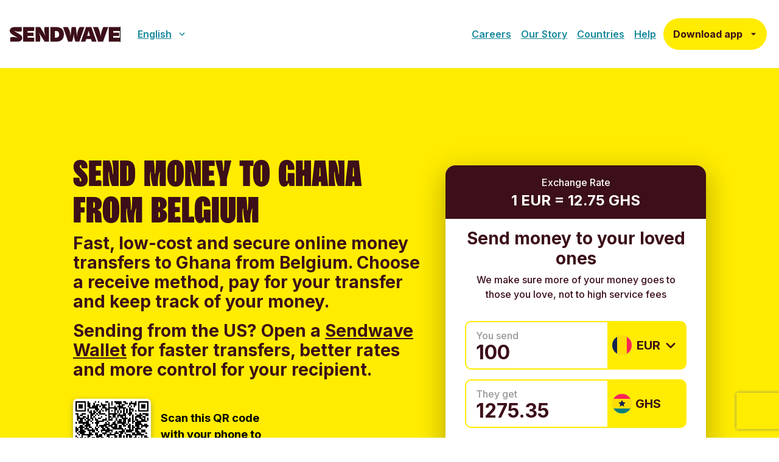

--- FILE ---
content_type: text/html; charset=utf-8
request_url: https://www.sendwave.com/en/countries/ghana/be
body_size: 48625
content:
<!DOCTYPE html><html lang="en"><head><meta charSet="utf-8"/><meta name="viewport" content="initial-scale=1.0, width=device-width"/><meta name="theme-color" content="#FFEC00"/><meta name="contentful_space"/><meta name="contentful_environment"/><title>Send money to Ghana from Belgium | Sendwave </title><meta name="description" content="Send money online  to Ghana from Belgium from one currency to another."/><link rel="canonical" href="https://www.sendwave.com/en/countries/ghana/be"/><meta name="twitter:card" content="summary_large_image"/><meta name="twitter:site" content="@sendwaveapp"/><meta name="twitter:title" content="Send money to Ghana from Belgium | Sendwave"/><meta name="twitter:description" content="Send money online  to Ghana from Belgium from one currency to another."/><meta name="twitter:image" content="https://www.sendwave.com/web-cms-sw-assets/next-assets/social-images/logo-with-bg.jpg"/><meta name="twitter:creator" content="@sendwaveapp"/><meta property="og:title" content="Send money to Ghana from Belgium | Sendwave"/><meta property="og:type" content="website"/><meta property="og:url" content="https://www.sendwave.com/en/countries/ghana/be"/><meta property="og:description" content="Send money to Ghana from Belgium | Sendwave"/><meta property="og:image" content="https://www.sendwave.com/web-cms-sw-assets/next-assets/social-images/logo-with-bg.jpg"/><meta property="og:site_name" content="Sendwave"/><link rel="alternate" hrefLang="en-gb" href="https://www.sendwave.com/en-gb/countries/ghana/be"/><link rel="alternate" hrefLang="en-us" href="https://www.sendwave.com/en-us/countries/ghana/be"/><link rel="alternate" hrefLang="es-es" href="https://www.sendwave.com/es/countries/ghana/be"/><link rel="alternate" hrefLang="fr-fr" href="https://www.sendwave.com/fr/countries/ghana/be"/><link rel="alternate" hrefLang="it-it" href="https://www.sendwave.com/it/countries/ghana/be"/><link rel="alternate" hrefLang="en-ca" href="https://www.sendwave.com/en-ca/countries/ghana/be"/><link rel="alternate" hrefLang="fr-ca" href="https://www.sendwave.com/fr-ca/countries/ghana/be"/><link rel="alternate" hrefLang="pt-pt" href="https://www.sendwave.com/pt/countries/ghana/be"/><link rel="alternate" hrefLang="pt-br" href="https://www.sendwave.com/pt-br/countries/ghana/be"/><link rel="alternate" hrefLang="x-default" href="https://www.sendwave.com/en/countries/ghana/be"/><link rel="preload" as="image" imageSrcSet="https://images.ctfassets.net/pqe6664kagrv/1dZzZQVGSTsOwmxCDwUNsf/d83e1361659b72c178b094b85ac348ee/Group.svg?q=75&amp;w=256 1x, https://images.ctfassets.net/pqe6664kagrv/1dZzZQVGSTsOwmxCDwUNsf/d83e1361659b72c178b094b85ac348ee/Group.svg?q=75&amp;w=384 2x" fetchpriority="high"/><link rel="preload" as="image" imageSrcSet="https://images.ctfassets.net/pqe6664kagrv/1q5LGiOxaJrxA4kQMzURRh/8509bd259f2b4b8fb488c955b0e7ade3/SW_Symbol.svg?q=75&amp;w=128 1x, https://images.ctfassets.net/pqe6664kagrv/1q5LGiOxaJrxA4kQMzURRh/8509bd259f2b4b8fb488c955b0e7ade3/SW_Symbol.svg?q=75&amp;w=256 2x" fetchpriority="high"/><meta name="next-head-count" content="32"/><meta name="emotion-insertion-point" content=""/><style data-emotion="css-global 0"></style><style data-emotion="css-global 173j9rd">html{-webkit-font-smoothing:antialiased;-moz-osx-font-smoothing:grayscale;box-sizing:border-box;-webkit-text-size-adjust:100%;}*,*::before,*::after{box-sizing:inherit;}strong,b{font-weight:700;}body{margin:0;color:#000000;font-weight:400;line-height:1.5;font-size:1rem;font-family:Inter,Arial;background-color:#fff;}@media print{body{background-color:#fff;}}body::backdrop{background-color:#fff;}body:{backgroundColor:#fff,lineHeight:1.25,fontSize:16,;}@font-face{font-family:'Sendwavy';font-style:normal;font-display:swap;font-weight:normal;src:local('Sendwavy'),url('/fonts/sendwavy/SENDWAVY-Regular.otf') format('opentype'),url('/fonts/sendwavy/SENDWAVY-Regular.ttf') format('truetype'),url('/fonts/sendwavy/SENDWAVY-Regular.woff') format('woff'),url('/fonts/sendwavy/SENDWAVY-Regular.woff2') format('woff2');unicodeRange:U+0100-024F,U+0259,U+1E00-1EFF,U+2020,U+20A0-20AB,U+20AD-20CF,U+2113,U+2C60-2C7F,U+A720-A7FF;}</style><style data-emotion="css-global 1prfaxn">@-webkit-keyframes mui-auto-fill{from{display:block;}}@keyframes mui-auto-fill{from{display:block;}}@-webkit-keyframes mui-auto-fill-cancel{from{display:block;}}@keyframes mui-auto-fill-cancel{from{display:block;}}</style><style data-emotion="css w4pqs3 1ahw1d3 z9d7h9 5r4ism 1lnpwzc l5ls9x wanp48 pt151d seibmv zm63nk 1wa80bh rdoay3 1r2n4gj 1e8w9w4 1wcaknn 1qm1lh 1xouhyz 1e26y49 g8vqz 1mhg443 1sq46fc fqn77b axxx4o rwizs4 vahc6x r3ei96 mz5r1y 18m7i5h 1kb2le6 178ppfw 1olgn2n pqg8wf m79lwf 1fx8m19 a0y2e3 hboir5 8atqhb 1nt3o40 tbvx54 nhb8h9 gkdvtu 3mf706 uqph15 bn4zrw gq2eze 6pkfqu 1sfk0t2 1v3ewh7 5kwsyk noz08u 1vesfd5 11qgkbg 1kn4ss4 1cnldp2">.css-w4pqs3{background-color:#fff;color:#000000;-webkit-transition:box-shadow 300ms cubic-bezier(0.4, 0, 0.2, 1) 0ms;transition:box-shadow 300ms cubic-bezier(0.4, 0, 0.2, 1) 0ms;box-shadow:0px 2px 4px -1px rgba(0,0,0,0.2),0px 4px 5px 0px rgba(0,0,0,0.14),0px 1px 10px 0px rgba(0,0,0,0.12);display:-webkit-box;display:-webkit-flex;display:-ms-flexbox;display:flex;-webkit-flex-direction:column;-ms-flex-direction:column;flex-direction:column;width:100%;box-sizing:border-box;-webkit-flex-shrink:0;-ms-flex-negative:0;flex-shrink:0;position:static;background-color:#FFEC00;color:#3C0F19;}.css-1ahw1d3{width:100%;margin-left:auto;box-sizing:border-box;margin-right:auto;display:block;padding-left:16px;padding-right:16px;}@media (min-width:640px){.css-1ahw1d3{padding-left:24px;padding-right:24px;}}@media (min-width:1600px){.css-1ahw1d3{max-width:1600px;}}.css-z9d7h9{position:relative;display:-webkit-box;display:-webkit-flex;display:-ms-flexbox;display:flex;-webkit-align-items:center;-webkit-box-align:center;-ms-flex-align:center;align-items:center;min-height:56px;}@media (min-width:0px){@media (orientation: landscape){.css-z9d7h9{min-height:48px;}}}@media (min-width:640px){.css-z9d7h9{min-height:64px;}}.css-5r4ism{margin:0;font:inherit;color:inherit;-webkit-text-decoration:none;text-decoration:none;color:inherit;}.css-5r4ism.Mui-focusVisible,.css-5r4ism:active{outline:none;box-shadow:0 0 0 4px #C7ABEA;}.css-1lnpwzc{margin:0;-webkit-flex-shrink:0;-ms-flex-negative:0;flex-shrink:0;border-width:0;border-style:solid;border-color:rgba(0, 0, 0, 0.08);border-bottom-width:0;height:100%;border-right-width:thin;background-color:#979797;height:0.125rem;background-color:#FFFFFF;width:auto;}.css-l5ls9x{display:-webkit-inline-box;display:-webkit-inline-flex;display:-ms-inline-flexbox;display:inline-flex;-webkit-align-items:center;-webkit-box-align:center;-ms-flex-align:center;align-items:center;-webkit-box-pack:center;-ms-flex-pack:center;-webkit-justify-content:center;justify-content:center;position:relative;box-sizing:border-box;-webkit-tap-highlight-color:transparent;background-color:transparent;outline:0;border:0;margin:0;border-radius:0;padding:0;cursor:pointer;-webkit-user-select:none;-moz-user-select:none;-ms-user-select:none;user-select:none;vertical-align:middle;-moz-appearance:none;-webkit-appearance:none;-webkit-text-decoration:none;text-decoration:none;color:inherit;font-family:Inter,Arial;font-weight:500;font-size:0.8125rem;line-height:1.75;text-transform:uppercase;min-width:64px;padding:4px 5px;border-radius:4px;-webkit-transition:background-color 250ms cubic-bezier(0.4, 0, 0.2, 1) 0ms,box-shadow 250ms cubic-bezier(0.4, 0, 0.2, 1) 0ms,border-color 250ms cubic-bezier(0.4, 0, 0.2, 1) 0ms,color 250ms cubic-bezier(0.4, 0, 0.2, 1) 0ms;transition:background-color 250ms cubic-bezier(0.4, 0, 0.2, 1) 0ms,box-shadow 250ms cubic-bezier(0.4, 0, 0.2, 1) 0ms,border-color 250ms cubic-bezier(0.4, 0, 0.2, 1) 0ms,color 250ms cubic-bezier(0.4, 0, 0.2, 1) 0ms;color:#FFEC00;text-transform:initial;font-weight:700;min-width:unset;padding:1rem;font-size:1.25rem;line-height:1.2;border-radius:0;font-weight:500;color:#000000;font-size:1.1rem;line-height:1.25;font-weight:600;padding:0.375rem 0.25rem;}.css-l5ls9x::-moz-focus-inner{border-style:none;}.css-l5ls9x.Mui-disabled{pointer-events:none;cursor:default;}@media print{.css-l5ls9x{-webkit-print-color-adjust:exact;color-adjust:exact;}}.css-l5ls9x:hover{-webkit-text-decoration:none;text-decoration:none;background-color:rgba(255, 236, 0, 0.04);}@media (hover: none){.css-l5ls9x:hover{background-color:transparent;}}.css-l5ls9x.Mui-disabled{color:rgba(0, 0, 0, 0.26);}.css-l5ls9x:hover{background-color:#FFEC00;}.css-l5ls9x.MuiButton-disabled{color:#444C4C;}.css-l5ls9x.Mui-focusVisible,.css-l5ls9x:active{outline:none;}.css-l5ls9x.Mui-focusVisible,.css-l5ls9x:active{outline:none;box-shadow:0 0 0 4px #0D0B01;}.css-l5ls9x:hover{color:#0D0B01;}.css-l5ls9x.Mui-focusVisible,.css-l5ls9x:active{background-color:#C7ABEA;}.css-l5ls9x:hover{background:none;}.css-l5ls9x:active{background-color:rgb(242, 242, 242);}.css-wanp48{display:-webkit-inline-box;display:-webkit-inline-flex;display:-ms-inline-flexbox;display:inline-flex;-webkit-align-items:center;-webkit-box-align:center;-ms-flex-align:center;align-items:center;-webkit-box-pack:center;-ms-flex-pack:center;-webkit-justify-content:center;justify-content:center;position:relative;box-sizing:border-box;-webkit-tap-highlight-color:transparent;background-color:transparent;outline:0;border:0;margin:0;border-radius:0;padding:0;cursor:pointer;-webkit-user-select:none;-moz-user-select:none;-ms-user-select:none;user-select:none;vertical-align:middle;-moz-appearance:none;-webkit-appearance:none;-webkit-text-decoration:none;text-decoration:none;color:inherit;font-family:Inter,Arial;font-weight:500;font-size:0.875rem;line-height:1.75;text-transform:uppercase;min-width:64px;padding:6px 16px;border-radius:4px;-webkit-transition:background-color 250ms cubic-bezier(0.4, 0, 0.2, 1) 0ms,box-shadow 250ms cubic-bezier(0.4, 0, 0.2, 1) 0ms,border-color 250ms cubic-bezier(0.4, 0, 0.2, 1) 0ms,color 250ms cubic-bezier(0.4, 0, 0.2, 1) 0ms;transition:background-color 250ms cubic-bezier(0.4, 0, 0.2, 1) 0ms,box-shadow 250ms cubic-bezier(0.4, 0, 0.2, 1) 0ms,border-color 250ms cubic-bezier(0.4, 0, 0.2, 1) 0ms,color 250ms cubic-bezier(0.4, 0, 0.2, 1) 0ms;color:#3C0F19;background-color:#FFEC00;box-shadow:0px 3px 1px -2px rgba(0,0,0,0.2),0px 2px 2px 0px rgba(0,0,0,0.14),0px 1px 5px 0px rgba(0,0,0,0.12);text-transform:initial;font-weight:700;min-width:unset;padding:1rem;font-size:1.25rem;line-height:1.2;box-shadow:none;border-radius:28px;background-color:#FFEC00;color:#3C0F19;font-size:16px;}.css-wanp48::-moz-focus-inner{border-style:none;}.css-wanp48.Mui-disabled{pointer-events:none;cursor:default;}@media print{.css-wanp48{-webkit-print-color-adjust:exact;color-adjust:exact;}}.css-wanp48:hover{-webkit-text-decoration:none;text-decoration:none;background-color:#FFEC00;box-shadow:0px 2px 4px -1px rgba(0,0,0,0.2),0px 4px 5px 0px rgba(0,0,0,0.14),0px 1px 10px 0px rgba(0,0,0,0.12);}@media (hover: none){.css-wanp48:hover{background-color:#FFEC00;}}.css-wanp48:active{box-shadow:0px 5px 5px -3px rgba(0,0,0,0.2),0px 8px 10px 1px rgba(0,0,0,0.14),0px 3px 14px 2px rgba(0,0,0,0.12);}.css-wanp48.Mui-focusVisible{box-shadow:0px 3px 5px -1px rgba(0,0,0,0.2),0px 6px 10px 0px rgba(0,0,0,0.14),0px 1px 18px 0px rgba(0,0,0,0.12);}.css-wanp48.Mui-disabled{color:rgba(0, 0, 0, 0.26);box-shadow:none;background-color:rgba(0, 0, 0, 0.12);}.css-wanp48:hover{background-color:#FFEC00;}.css-wanp48.MuiButton-disabled{color:#444C4C;}.css-wanp48.Mui-focusVisible,.css-wanp48:active{outline:none;}.css-wanp48:hover{box-shadow:none;background-color:#3D1152;color:#FFFFFF;}.css-wanp48.MuiButton-disabled{background-color:#E2E2E2;color:#444C4C;}.css-wanp48.Mui-focusVisible,.css-wanp48:active{outline:none;box-shadow:0 0 0 4px #C7ABEA;}.css-wanp48:hover{color:#3C0F19;background-color:#FFF799;}.css-pt151d{display:inherit;margin-right:-4px;margin-left:8px;}.css-pt151d>*:nth-of-type(1){font-size:20px;}.css-seibmv{-webkit-user-select:none;-moz-user-select:none;-ms-user-select:none;user-select:none;width:1em;height:1em;display:inline-block;fill:currentColor;-webkit-flex-shrink:0;-ms-flex-negative:0;flex-shrink:0;-webkit-transition:fill 200ms cubic-bezier(0.4, 0, 0.2, 1) 0ms;transition:fill 200ms cubic-bezier(0.4, 0, 0.2, 1) 0ms;font-size:1.5rem;font-weight:600;font-size:1.25rem;}.css-zm63nk{margin:0;font-size:60px;line-height:1.1;font-weight:400;color:#3C0F19;font-family:Sendwavy,Impact,Arial;text-transform:uppercase;word-spacing:0.1125em;margin-bottom:16px;margin-bottom:0.5rem;color:#3c0f19;}@media (min-width: 960px){.css-zm63nk{margin-bottom:1rem;}}.css-1wa80bh{margin:0;font-size:1.5rem;line-height:1.16666666667;font-weight:700;color:#3C0F19;font-family:Inter,Arial;margin-bottom:16px;margin-bottom:0.5rem;color:#3C0F19;}@media (min-width: 960px){.css-1wa80bh{margin-bottom:1rem;}}.css-rdoay3{margin:0;font:inherit;color:#3C0F19;-webkit-text-decoration:underline;text-decoration:underline;text-decoration-color:rgba(60, 15, 25, 0.4);color:#3C0F19;}.css-rdoay3:hover{text-decoration-color:inherit;}.css-rdoay3.Mui-focusVisible,.css-rdoay3:active{outline:none;box-shadow:0 0 0 4px #C7ABEA;}.css-1r2n4gj{margin:0;font-weight:400;line-height:1.5;font-size:1rem;font-family:Inter,Arial;}.css-1e8w9w4{margin:0;font-weight:700;line-height:1.2;font-size:1.25rem;color:#3C0F19;font-family:Inter,Arial;}.css-1wcaknn{padding:32px;}.css-1qm1lh{margin-bottom:16px;}.css-1xouhyz{font-weight:400;line-height:1.4375em;font-size:1rem;font-family:Inter,Arial;color:#000000;box-sizing:border-box;position:relative;cursor:text;display:-webkit-inline-box;display:-webkit-inline-flex;display:-ms-inline-flexbox;display:inline-flex;-webkit-align-items:center;-webkit-box-align:center;-ms-flex-align:center;align-items:center;color:#000000;}.css-1xouhyz.Mui-disabled{color:rgba(0, 0, 0, 0.38);cursor:default;}.css-1e26y49{font:inherit;letter-spacing:inherit;color:currentColor;padding:4px 0 5px;border:0;box-sizing:content-box;background:none;height:1.4375em;margin:0;-webkit-tap-highlight-color:transparent;display:block;min-width:0;width:100%;-webkit-animation-name:mui-auto-fill-cancel;animation-name:mui-auto-fill-cancel;-webkit-animation-duration:10ms;animation-duration:10ms;font-size:1.25rem;height:1.25rem;line-height:1.2;font-weight:700;padding-top:0.625rem;padding-bottom:0.625rem;}.css-1e26y49::-webkit-input-placeholder{color:currentColor;opacity:0.42;-webkit-transition:opacity 200ms cubic-bezier(0.4, 0, 0.2, 1) 0ms;transition:opacity 200ms cubic-bezier(0.4, 0, 0.2, 1) 0ms;}.css-1e26y49::-moz-placeholder{color:currentColor;opacity:0.42;-webkit-transition:opacity 200ms cubic-bezier(0.4, 0, 0.2, 1) 0ms;transition:opacity 200ms cubic-bezier(0.4, 0, 0.2, 1) 0ms;}.css-1e26y49:-ms-input-placeholder{color:currentColor;opacity:0.42;-webkit-transition:opacity 200ms cubic-bezier(0.4, 0, 0.2, 1) 0ms;transition:opacity 200ms cubic-bezier(0.4, 0, 0.2, 1) 0ms;}.css-1e26y49::-ms-input-placeholder{color:currentColor;opacity:0.42;-webkit-transition:opacity 200ms cubic-bezier(0.4, 0, 0.2, 1) 0ms;transition:opacity 200ms cubic-bezier(0.4, 0, 0.2, 1) 0ms;}.css-1e26y49:focus{outline:0;}.css-1e26y49:invalid{box-shadow:none;}.css-1e26y49::-webkit-search-decoration{-webkit-appearance:none;}label[data-shrink=false]+.MuiInputBase-formControl .css-1e26y49::-webkit-input-placeholder{opacity:0!important;}label[data-shrink=false]+.MuiInputBase-formControl .css-1e26y49::-moz-placeholder{opacity:0!important;}label[data-shrink=false]+.MuiInputBase-formControl .css-1e26y49:-ms-input-placeholder{opacity:0!important;}label[data-shrink=false]+.MuiInputBase-formControl .css-1e26y49::-ms-input-placeholder{opacity:0!important;}label[data-shrink=false]+.MuiInputBase-formControl .css-1e26y49:focus::-webkit-input-placeholder{opacity:0.42;}label[data-shrink=false]+.MuiInputBase-formControl .css-1e26y49:focus::-moz-placeholder{opacity:0.42;}label[data-shrink=false]+.MuiInputBase-formControl .css-1e26y49:focus:-ms-input-placeholder{opacity:0.42;}label[data-shrink=false]+.MuiInputBase-formControl .css-1e26y49:focus::-ms-input-placeholder{opacity:0.42;}.css-1e26y49.Mui-disabled{opacity:1;-webkit-text-fill-color:rgba(0, 0, 0, 0.38);}.css-1e26y49:-webkit-autofill{-webkit-animation-duration:5000s;animation-duration:5000s;-webkit-animation-name:mui-auto-fill;animation-name:mui-auto-fill;}.css-g8vqz{margin:0;font-weight:700;line-height:1.2;font-size:1.25rem;color:#3C0F19;font-family:Inter,Arial;color:#3C0F19;padding-left:6.4px;}.css-1mhg443{-webkit-user-select:none;-moz-user-select:none;-ms-user-select:none;user-select:none;width:1em;height:1em;display:inline-block;fill:currentColor;-webkit-flex-shrink:0;-ms-flex-negative:0;flex-shrink:0;-webkit-transition:fill 200ms cubic-bezier(0.4, 0, 0.2, 1) 0ms;transition:fill 200ms cubic-bezier(0.4, 0, 0.2, 1) 0ms;font-size:2.1875rem;font-weight:600;font-size:1.25rem;font-size:2rem;}.css-1sq46fc{box-sizing:border-box;display:-webkit-box;display:-webkit-flex;display:-ms-flexbox;display:flex;-webkit-box-flex-wrap:wrap;-webkit-flex-wrap:wrap;-ms-flex-wrap:wrap;flex-wrap:wrap;width:100%;-webkit-flex-direction:row;-ms-flex-direction:row;flex-direction:row;width:calc(100% + 64px);margin-left:-64px;}@media (min-width:0px){.css-1sq46fc{margin-top:-24px;}.css-1sq46fc>.MuiGrid-item{padding-top:24px;}}@media (min-width:640px){.css-1sq46fc{margin-top:0;}.css-1sq46fc>.MuiGrid-item{padding-top:0;}}.css-1sq46fc>.MuiGrid-item{padding-left:64px;}.css-fqn77b{box-sizing:border-box;margin:0;-webkit-flex-direction:row;-ms-flex-direction:row;flex-direction:row;-webkit-flex-basis:100%;-ms-flex-preferred-size:100%;flex-basis:100%;-webkit-box-flex:0;-webkit-flex-grow:0;-ms-flex-positive:0;flex-grow:0;max-width:100%;}@media (min-width:640px){.css-fqn77b{-webkit-flex-basis:33.333333%;-ms-flex-preferred-size:33.333333%;flex-basis:33.333333%;-webkit-box-flex:0;-webkit-flex-grow:0;-ms-flex-positive:0;flex-grow:0;max-width:33.333333%;}}@media (min-width:960px){.css-fqn77b{-webkit-flex-basis:33.333333%;-ms-flex-preferred-size:33.333333%;flex-basis:33.333333%;-webkit-box-flex:0;-webkit-flex-grow:0;-ms-flex-positive:0;flex-grow:0;max-width:33.333333%;}}@media (min-width:1280px){.css-fqn77b{-webkit-flex-basis:33.333333%;-ms-flex-preferred-size:33.333333%;flex-basis:33.333333%;-webkit-box-flex:0;-webkit-flex-grow:0;-ms-flex-positive:0;flex-grow:0;max-width:33.333333%;}}@media (min-width:1600px){.css-fqn77b{-webkit-flex-basis:33.333333%;-ms-flex-preferred-size:33.333333%;flex-basis:33.333333%;-webkit-box-flex:0;-webkit-flex-grow:0;-ms-flex-positive:0;flex-grow:0;max-width:33.333333%;}}.css-axxx4o{box-sizing:border-box;margin:0;-webkit-flex-direction:row;-ms-flex-direction:row;flex-direction:row;-webkit-flex-basis:100%;-ms-flex-preferred-size:100%;flex-basis:100%;-webkit-box-flex:0;-webkit-flex-grow:0;-ms-flex-positive:0;flex-grow:0;max-width:100%;}@media (min-width:640px){.css-axxx4o{-webkit-flex-basis:66.666667%;-ms-flex-preferred-size:66.666667%;flex-basis:66.666667%;-webkit-box-flex:0;-webkit-flex-grow:0;-ms-flex-positive:0;flex-grow:0;max-width:66.666667%;}}@media (min-width:960px){.css-axxx4o{-webkit-flex-basis:66.666667%;-ms-flex-preferred-size:66.666667%;flex-basis:66.666667%;-webkit-box-flex:0;-webkit-flex-grow:0;-ms-flex-positive:0;flex-grow:0;max-width:66.666667%;}}@media (min-width:1280px){.css-axxx4o{-webkit-flex-basis:66.666667%;-ms-flex-preferred-size:66.666667%;flex-basis:66.666667%;-webkit-box-flex:0;-webkit-flex-grow:0;-ms-flex-positive:0;flex-grow:0;max-width:66.666667%;}}@media (min-width:1600px){.css-axxx4o{-webkit-flex-basis:66.666667%;-ms-flex-preferred-size:66.666667%;flex-basis:66.666667%;-webkit-box-flex:0;-webkit-flex-grow:0;-ms-flex-positive:0;flex-grow:0;max-width:66.666667%;}}.css-rwizs4{margin:0;font-size:1.75rem;line-height:1.14285714286;font-weight:700;color:#3C0F19;font-family:Inter,Arial;margin-bottom:16px;margin-bottom:0.5rem;}@media (min-width: 960px){.css-rwizs4{margin-bottom:1rem;}}.css-vahc6x{margin:0;font-weight:400;line-height:1.5;font-size:1.25rem;color:#3C0F19;font-family:Inter,Arial;margin-bottom:16px;margin-bottom:0.5rem;}@media (min-width: 960px){.css-vahc6x{margin-bottom:1rem;}}.css-r3ei96{box-sizing:border-box;margin:0;-webkit-flex-direction:row;-ms-flex-direction:row;flex-direction:row;-webkit-flex-basis:100%;-ms-flex-preferred-size:100%;flex-basis:100%;-webkit-box-flex:0;-webkit-flex-grow:0;-ms-flex-positive:0;flex-grow:0;max-width:100%;}@media (min-width:640px){.css-r3ei96{-webkit-flex-basis:50%;-ms-flex-preferred-size:50%;flex-basis:50%;-webkit-box-flex:0;-webkit-flex-grow:0;-ms-flex-positive:0;flex-grow:0;max-width:50%;}}@media (min-width:960px){.css-r3ei96{-webkit-flex-basis:50%;-ms-flex-preferred-size:50%;flex-basis:50%;-webkit-box-flex:0;-webkit-flex-grow:0;-ms-flex-positive:0;flex-grow:0;max-width:50%;}}@media (min-width:1280px){.css-r3ei96{-webkit-flex-basis:50%;-ms-flex-preferred-size:50%;flex-basis:50%;-webkit-box-flex:0;-webkit-flex-grow:0;-ms-flex-positive:0;flex-grow:0;max-width:50%;}}@media (min-width:1600px){.css-r3ei96{-webkit-flex-basis:50%;-ms-flex-preferred-size:50%;flex-basis:50%;-webkit-box-flex:0;-webkit-flex-grow:0;-ms-flex-positive:0;flex-grow:0;max-width:50%;}}.css-mz5r1y{margin:0;font-size:40px;line-height:1.125;font-weight:400;color:#3C0F19;font-family:Sendwavy,Impact,Arial;text-transform:uppercase;word-spacing:0.1125em;margin-bottom:16px;margin-bottom:0.5rem;}@media (min-width: 960px){.css-mz5r1y{margin-bottom:1rem;}}.css-18m7i5h{margin:0;font-size:40px;line-height:1.125;font-weight:400;color:#3C0F19;font-family:Sendwavy,Impact,Arial;text-transform:uppercase;word-spacing:0.1125em;}.css-1kb2le6{padding:8px 24px;background-color:#F7F7F7;border-radius:16px!important;}.css-178ppfw{background-color:#fff;color:#000000;-webkit-transition:box-shadow 300ms cubic-bezier(0.4, 0, 0.2, 1) 0ms;transition:box-shadow 300ms cubic-bezier(0.4, 0, 0.2, 1) 0ms;border-radius:4px;box-shadow:0px 2px 1px -1px rgba(0,0,0,0.2),0px 1px 1px 0px rgba(0,0,0,0.14),0px 1px 3px 0px rgba(0,0,0,0.12);position:relative;-webkit-transition:margin 150ms cubic-bezier(0.4, 0, 0.2, 1) 0ms;transition:margin 150ms cubic-bezier(0.4, 0, 0.2, 1) 0ms;overflow-anchor:none;border-radius:0;box-shadow:none;padding:0;background-color:#F7F7F7;border-bottom:0;border-radius:0!important;margin-bottom:16px!important;}.css-178ppfw::before{position:absolute;left:0;top:-1px;right:0;height:1px;content:"";opacity:1;background-color:rgba(0, 0, 0, 0.12);-webkit-transition:opacity 150ms cubic-bezier(0.4, 0, 0.2, 1) 0ms,background-color 150ms cubic-bezier(0.4, 0, 0.2, 1) 0ms;transition:opacity 150ms cubic-bezier(0.4, 0, 0.2, 1) 0ms,background-color 150ms cubic-bezier(0.4, 0, 0.2, 1) 0ms;}.css-178ppfw:first-of-type::before{display:none;}.css-178ppfw.Mui-expanded::before{opacity:0;}.css-178ppfw.Mui-expanded:first-of-type{margin-top:0;}.css-178ppfw.Mui-expanded:last-of-type{margin-bottom:0;}.css-178ppfw.Mui-expanded+.css-178ppfw.Mui-expanded::before{display:none;}.css-178ppfw.Mui-disabled{background-color:rgba(0, 0, 0, 0.12);}.css-178ppfw:first-of-type{border-top-left-radius:4px;border-top-right-radius:4px;}.css-178ppfw:last-of-type{border-bottom-left-radius:4px;border-bottom-right-radius:4px;}@supports (-ms-ime-align: auto){.css-178ppfw:last-of-type{border-bottom-left-radius:0;border-bottom-right-radius:0;}}.css-178ppfw.Mui-expanded{margin:16px 0;}.css-178ppfw.MuiAccordion-expanded{margin:0;}.css-178ppfw:before{display:none;}.css-178ppfw .MuiAccordionDetails-root{padding:16px;}.css-178ppfw .MuiPaper-elevation{padding:0;}.css-178ppfw .MuiSvgIcon-root{color:#0D0B01;}.css-178ppfw .MuiAccordionSummary-expandIconWrapper.Mui-expanded{-webkit-transform:rotate(-180deg);-moz-transform:rotate(-180deg);-ms-transform:rotate(-180deg);transform:rotate(-180deg);}.css-1olgn2n{display:-webkit-inline-box;display:-webkit-inline-flex;display:-ms-inline-flexbox;display:inline-flex;-webkit-align-items:center;-webkit-box-align:center;-ms-flex-align:center;align-items:center;-webkit-box-pack:center;-ms-flex-pack:center;-webkit-justify-content:center;justify-content:center;position:relative;box-sizing:border-box;-webkit-tap-highlight-color:transparent;background-color:transparent;outline:0;border:0;margin:0;border-radius:0;padding:0;cursor:pointer;-webkit-user-select:none;-moz-user-select:none;-ms-user-select:none;user-select:none;vertical-align:middle;-moz-appearance:none;-webkit-appearance:none;-webkit-text-decoration:none;text-decoration:none;color:inherit;display:-webkit-box;display:-webkit-flex;display:-ms-flexbox;display:flex;min-height:48px;padding:0px 16px;-webkit-transition:min-height 150ms cubic-bezier(0.4, 0, 0.2, 1) 0ms,background-color 150ms cubic-bezier(0.4, 0, 0.2, 1) 0ms;transition:min-height 150ms cubic-bezier(0.4, 0, 0.2, 1) 0ms,background-color 150ms cubic-bezier(0.4, 0, 0.2, 1) 0ms;min-height:3.5rem;padding:0;}.css-1olgn2n::-moz-focus-inner{border-style:none;}.css-1olgn2n.Mui-disabled{pointer-events:none;cursor:default;}@media print{.css-1olgn2n{-webkit-print-color-adjust:exact;color-adjust:exact;}}.css-1olgn2n.Mui-focusVisible{background-color:rgba(0, 0, 0, 0.12);}.css-1olgn2n.Mui-disabled{opacity:0.38;}.css-1olgn2n:hover:not(.Mui-disabled){cursor:pointer;}.css-1olgn2n.Mui-expanded{min-height:64px;}.css-1olgn2n.MuiAccordionSummary-expanded{min-height:3.5rem;}.css-1olgn2n .MuiAccordionSummary-expandIconWrapper.Mui-expanded{-webkit-transform:rotate(-180deg);-moz-transform:rotate(-180deg);-ms-transform:rotate(-180deg);transform:rotate(-180deg);}.css-1olgn2n .MuiSvgIcon-root{-webkit-transform:rotate(180deg);-moz-transform:rotate(180deg);-ms-transform:rotate(180deg);transform:rotate(180deg);color:#0D0B01;}.css-1olgn2n .MuiAccordionSummary-content{margin:0;padding-right:12px;display:-webkit-box;display:-webkit-flex;display:-ms-flexbox;display:flex;-webkit-align-items:center;-webkit-box-align:center;-ms-flex-align:center;align-items:center;}.css-pqg8wf{display:-webkit-box;display:-webkit-flex;display:-ms-flexbox;display:flex;-webkit-box-flex:1;-webkit-flex-grow:1;-ms-flex-positive:1;flex-grow:1;margin:12px 0;-webkit-transition:margin 150ms cubic-bezier(0.4, 0, 0.2, 1) 0ms;transition:margin 150ms cubic-bezier(0.4, 0, 0.2, 1) 0ms;margin:1.125rem 0;}.css-pqg8wf.Mui-expanded{margin:20px 0;}.css-pqg8wf.MuiAccordionSummary-expanded{margin:1.125rem 0;}.css-m79lwf{margin:0;font-weight:700;line-height:1.2;font-size:1.25rem;color:#3C0F19;font-family:Inter,Arial;color:#0D0B01;}@media (max-width:639.95px){.css-m79lwf{font-size:28px;}}@media (max-width:374.95px){.css-m79lwf{font-size:20px;}}.css-1fx8m19{display:-webkit-box;display:-webkit-flex;display:-ms-flexbox;display:flex;color:rgba(0, 0, 0, 0.54);-webkit-transform:rotate(0deg);-moz-transform:rotate(0deg);-ms-transform:rotate(0deg);transform:rotate(0deg);-webkit-transition:-webkit-transform 150ms cubic-bezier(0.4, 0, 0.2, 1) 0ms;transition:transform 150ms cubic-bezier(0.4, 0, 0.2, 1) 0ms;}.css-1fx8m19.Mui-expanded{-webkit-transform:rotate(180deg);-moz-transform:rotate(180deg);-ms-transform:rotate(180deg);transform:rotate(180deg);}.css-a0y2e3{height:0;overflow:hidden;-webkit-transition:height 300ms cubic-bezier(0.4, 0, 0.2, 1) 0ms;transition:height 300ms cubic-bezier(0.4, 0, 0.2, 1) 0ms;visibility:hidden;}.css-hboir5{display:-webkit-box;display:-webkit-flex;display:-ms-flexbox;display:flex;width:100%;}.css-8atqhb{width:100%;}.css-1nt3o40{padding:8px 16px 16px;-webkit-flex-direction:column;-ms-flex-direction:column;flex-direction:column;color:#696876;background-color:#FFFFFF;padding:14px 16px;border-radius:8px;font-size:16px;margin-bottom:16px;}.css-tbvx54{margin:0;font-weight:400;line-height:1.5;font-size:1rem;font-family:Inter,Arial;color:white;}.css-nhb8h9{display:-webkit-box;display:-webkit-flex;display:-ms-flexbox;display:flex;-webkit-box-flex-wrap:wrap;-webkit-flex-wrap:wrap;-ms-flex-wrap:wrap;flex-wrap:wrap;-webkit-align-items:center;-webkit-box-align:center;-ms-flex-align:center;align-items:center;padding:0;margin:0;list-style:none;}.css-gkdvtu{margin:0;font-weight:400;line-height:1.5;font-size:1.25rem;color:#3C0F19;font-family:Inter,Arial;color:white;-webkit-text-decoration:none;text-decoration:none;color:white;}.css-gkdvtu.Mui-focusVisible,.css-gkdvtu:active{outline:none;box-shadow:0 0 0 4px #C7ABEA;}.css-3mf706{display:-webkit-box;display:-webkit-flex;display:-ms-flexbox;display:flex;-webkit-user-select:none;-moz-user-select:none;-ms-user-select:none;user-select:none;margin-left:8px;margin-right:8px;}.css-uqph15{margin:0;font-weight:400;line-height:1.5;font-size:1.25rem;color:#3C0F19;font-family:Inter,Arial;color:white;}.css-bn4zrw{box-sizing:border-box;display:-webkit-box;display:-webkit-flex;display:-ms-flexbox;display:flex;-webkit-box-flex-wrap:wrap;-webkit-flex-wrap:wrap;-ms-flex-wrap:wrap;flex-wrap:wrap;width:100%;-webkit-flex-direction:row;-ms-flex-direction:row;flex-direction:row;margin-top:-40px;width:calc(100% + 40px);margin-left:-40px;-webkit-box-pack:start;-ms-flex-pack:start;-webkit-justify-content:flex-start;justify-content:flex-start;}.css-bn4zrw>.MuiGrid-item{padding-top:40px;}.css-bn4zrw>.MuiGrid-item{padding-left:40px;}.css-gq2eze{box-sizing:border-box;margin:0;-webkit-flex-direction:row;-ms-flex-direction:row;flex-direction:row;-webkit-flex-basis:100%;-ms-flex-preferred-size:100%;flex-basis:100%;-webkit-box-flex:0;-webkit-flex-grow:0;-ms-flex-positive:0;flex-grow:0;max-width:100%;}@media (min-width:640px){.css-gq2eze{-webkit-flex-basis:100%;-ms-flex-preferred-size:100%;flex-basis:100%;-webkit-box-flex:0;-webkit-flex-grow:0;-ms-flex-positive:0;flex-grow:0;max-width:100%;}}@media (min-width:960px){.css-gq2eze{-webkit-flex-basis:50%;-ms-flex-preferred-size:50%;flex-basis:50%;-webkit-box-flex:0;-webkit-flex-grow:0;-ms-flex-positive:0;flex-grow:0;max-width:50%;}}@media (min-width:1280px){.css-gq2eze{-webkit-flex-basis:33.333333%;-ms-flex-preferred-size:33.333333%;flex-basis:33.333333%;-webkit-box-flex:0;-webkit-flex-grow:0;-ms-flex-positive:0;flex-grow:0;max-width:33.333333%;}}@media (min-width:1600px){.css-gq2eze{-webkit-flex-basis:33.333333%;-ms-flex-preferred-size:33.333333%;flex-basis:33.333333%;-webkit-box-flex:0;-webkit-flex-grow:0;-ms-flex-positive:0;flex-grow:0;max-width:33.333333%;}}.css-6pkfqu{margin:0;font-size:1.5rem;line-height:1.16666666667;font-weight:700;color:#3C0F19;font-family:Inter,Arial;}.css-1sfk0t2{margin:0;-webkit-flex-shrink:0;-ms-flex-negative:0;flex-shrink:0;border-width:0;border-style:solid;border-color:rgba(0, 0, 0, 0.08);border-bottom-width:thin;background-color:#979797;height:0.125rem;background-color:#FFFFFF;}.css-1v3ewh7{margin:0;font:inherit;color:white;-webkit-text-decoration:none;text-decoration:none;color:white;}.css-1v3ewh7.Mui-focusVisible,.css-1v3ewh7:active{outline:none;box-shadow:0 0 0 4px #C7ABEA;}.css-5kwsyk{box-sizing:border-box;margin:0;-webkit-flex-direction:row;-ms-flex-direction:row;flex-direction:row;-webkit-flex-basis:100%;-ms-flex-preferred-size:100%;flex-basis:100%;-webkit-box-flex:0;-webkit-flex-grow:0;-ms-flex-positive:0;flex-grow:0;max-width:100%;}@media (min-width:640px){.css-5kwsyk{-webkit-flex-basis:100%;-ms-flex-preferred-size:100%;flex-basis:100%;-webkit-box-flex:0;-webkit-flex-grow:0;-ms-flex-positive:0;flex-grow:0;max-width:100%;}}@media (min-width:960px){.css-5kwsyk{-webkit-flex-basis:100%;-ms-flex-preferred-size:100%;flex-basis:100%;-webkit-box-flex:0;-webkit-flex-grow:0;-ms-flex-positive:0;flex-grow:0;max-width:100%;}}@media (min-width:1280px){.css-5kwsyk{-webkit-flex-basis:100%;-ms-flex-preferred-size:100%;flex-basis:100%;-webkit-box-flex:0;-webkit-flex-grow:0;-ms-flex-positive:0;flex-grow:0;max-width:100%;}}@media (min-width:1600px){.css-5kwsyk{-webkit-flex-basis:100%;-ms-flex-preferred-size:100%;flex-basis:100%;-webkit-box-flex:0;-webkit-flex-grow:0;-ms-flex-positive:0;flex-grow:0;max-width:100%;}}.css-noz08u{display:-webkit-inline-box;display:-webkit-inline-flex;display:-ms-inline-flexbox;display:inline-flex;-webkit-align-items:center;-webkit-box-align:center;-ms-flex-align:center;align-items:center;-webkit-box-pack:center;-ms-flex-pack:center;-webkit-justify-content:center;justify-content:center;position:relative;box-sizing:border-box;-webkit-tap-highlight-color:transparent;background-color:transparent;outline:0;border:0;margin:0;border-radius:0;padding:0;cursor:pointer;-webkit-user-select:none;-moz-user-select:none;-ms-user-select:none;user-select:none;vertical-align:middle;-moz-appearance:none;-webkit-appearance:none;-webkit-text-decoration:none;text-decoration:none;color:inherit;font-weight:400;line-height:1.5;font-size:1rem;font-family:Inter,Arial;display:-webkit-box;display:-webkit-flex;display:-ms-flexbox;display:flex;-webkit-box-pack:start;-ms-flex-pack:start;-webkit-justify-content:flex-start;justify-content:flex-start;-webkit-align-items:center;-webkit-box-align:center;-ms-flex-align:center;align-items:center;position:relative;-webkit-text-decoration:none;text-decoration:none;min-height:48px;padding-top:6px;padding-bottom:6px;box-sizing:border-box;white-space:nowrap;padding-left:16px;padding-right:16px;padding-top:1rem;padding-bottom:1rem;}.css-noz08u::-moz-focus-inner{border-style:none;}.css-noz08u.Mui-disabled{pointer-events:none;cursor:default;}@media print{.css-noz08u{-webkit-print-color-adjust:exact;color-adjust:exact;}}.css-noz08u:hover{-webkit-text-decoration:none;text-decoration:none;background-color:rgba(0, 0, 0, 0.04);}@media (hover: none){.css-noz08u:hover{background-color:transparent;}}.css-noz08u.Mui-selected{background-color:rgba(255, 236, 0, 0.08);}.css-noz08u.Mui-selected.Mui-focusVisible{background-color:rgba(255, 236, 0, 0.2);}.css-noz08u.Mui-selected:hover{background-color:rgba(255, 236, 0, 0.12);}@media (hover: none){.css-noz08u.Mui-selected:hover{background-color:rgba(255, 236, 0, 0.08);}}.css-noz08u.Mui-focusVisible{background-color:rgba(0, 0, 0, 0.12);}.css-noz08u.Mui-disabled{opacity:0.38;}.css-noz08u+.MuiDivider-root{margin-top:8px;margin-bottom:8px;}.css-noz08u+.MuiDivider-inset{margin-left:52px;}.css-noz08u .MuiListItemText-root{margin-top:0;margin-bottom:0;}.css-noz08u .MuiListItemText-inset{padding-left:36px;}.css-noz08u .MuiListItemIcon-root{min-width:36px;}@media (min-width:640px){.css-noz08u{min-height:auto;}}@media (min-width: 960px){.css-noz08u{font-size:initial;line-height:initial;}}.css-1vesfd5{margin:0;font-weight:400;line-height:1.5;font-size:1.25rem;color:#3C0F19;font-family:Inter,Arial;}.css-11qgkbg{box-sizing:border-box;line-height:48px;list-style:none;color:#444C4C;font-family:Inter,Arial;font-weight:500;font-size:0.875rem;padding-left:16px;padding-right:16px;line-height:1.25;font-size:1rem;color:#000000;padding-top:1rem;padding-bottom:1rem;}.css-1kn4ss4{margin:0;font-weight:400;line-height:1.5;font-size:1rem;font-family:Inter,Arial;margin-bottom:16px;margin-bottom:0.5rem;}@media (min-width: 960px){.css-1kn4ss4{margin-bottom:1rem;}}.css-1cnldp2{margin:0;font-weight:400;line-height:1.5;font-size:1rem;font-family:Inter,Arial;text-align:center;overflow:hidden;text-overflow:ellipsis;white-space:nowrap;}</style><script src="https://cmp.osano.com/16BZE7SDz51b22fCJ/c69fd1af-0a2c-487c-9eca-55a2cd857836/osano.js"></script><script id="gtm-init">
          (function(w,d,s,l,i){w[l]=w[l]||[];w[l].push({'gtm.start':
          new Date().getTime(),event:'gtm.js'});var f=d.getElementsByTagName(s)[0],
          j=d.createElement(s),dl=l!='dataLayer'?'&l='+l:'';j.async=true;j.src=
          'https://www.googletagmanager.com/gtm.js?id='+i+dl;f.parentNode.insertBefore(j,f);
          })(window,document,'script','dataLayer','GTM-58SP3PK');
          </script><link rel="icon" href="/web-cms-sw-assets/next-assets/icons/favicon.svg" type="image/svg+xml"/><link rel="icon" sizes="32x32" href="/web-cms-sw-assets/next-assets/icons/icon-32x32.png" type="image/png"/><link rel="apple-touch-icon" sizes="256x256" href="/web-cms-sw-assets/next-assets/icons/icon-256x256.png"/><script src="//client.px-cloud.net/PXgM4fV3VC/main.min.js" defer="" integrity="sha384-Ql0sitj/vXbTyE55dAZJyA+TTh1s+TeXcBqixPBA4whb8WvvEnMzg6HM1RC8yhOx" crossorigin="anonymous"></script><script defer="">window._pxAppId="PXgM4fV3VC";</script><link rel="manifest" href="/web-cms-sw-assets/next-assets/manifest.json"/><link rel="preconnect" href="https://fonts.googleapis.com"/><link rel="preconnect" href="https://fonts.gstatic.com" crossorigin="true"/><link rel="stylesheet" data-href="https://fonts.googleapis.com/css2?family=Inter:wght@400..800&amp;display=swap"/><link rel="preconnect" href="https://fonts.gstatic.com" crossorigin /><link rel="preload" href="/web-cms-sw-assets/_next/static/css/d1661f676dc3e519.css" as="style"/><link rel="stylesheet" href="/web-cms-sw-assets/_next/static/css/d1661f676dc3e519.css" data-n-g=""/><noscript data-n-css=""></noscript><script defer="" nomodule="" src="/web-cms-sw-assets/_next/static/chunks/polyfills-78c92fac7aa8fdd8.js"></script><script src="/web-cms-sw-assets/_next/static/chunks/webpack-8efc3a63b3cb6bb3.js" defer=""></script><script src="/web-cms-sw-assets/_next/static/chunks/framework-5f8d64d41fc3a853.js" defer=""></script><script src="/web-cms-sw-assets/_next/static/chunks/main-d72faf1ae7ccf168.js" defer=""></script><script src="/web-cms-sw-assets/_next/static/chunks/pages/_app-b53f3373fdd028ce.js" defer=""></script><script src="/web-cms-sw-assets/_next/static/chunks/145-56e4a041ccb2ec08.js" defer=""></script><script src="/web-cms-sw-assets/_next/static/chunks/964-bf74742a1fd2afa0.js" defer=""></script><script src="/web-cms-sw-assets/_next/static/chunks/647-527839df4d08a610.js" defer=""></script><script src="/web-cms-sw-assets/_next/static/chunks/pages/countries/%5B%5B...slug%5D%5D-7c3f771557f11dad.js" defer=""></script><script src="/web-cms-sw-assets/_next/static/f4e92efcad/_buildManifest.js" defer=""></script><script src="/web-cms-sw-assets/_next/static/f4e92efcad/_ssgManifest.js" defer=""></script><style id="jss-server-side">.jss54 {
  width: 100%;
  overflow: auto;
}
.jss55 {
  table-layout: fixed;
}
.jss56 {
  background-color: #eaecef;
}
.jss57 {
  border: 1px solid #eaecef;
  vertical-align: baseline;
}
.jss57 p:last-of-type {
  margin-bottom: 0;
}
.jss58 {
  display: flex;
}
.jss59 {
  margin-right: 8px;
}
.jss60 {
  height: auto;
  max-width: 100%;
  margin-bottom: 1rem;
}
.jss22 {
  padding: 16px;
  max-width: 180px;
  box-shadow: 7px 7px 7px rgba(0, 0, 0, 0.1);
  margin-top: 10px;
  border-radius: 10px;
  background-color: #fff;
}
.jss22 img, .jss22 canvas {
  width: 100%;
  height: auto;
}
.jss23 {
  color: #3C0F19;
  border-radius: 100px;
  background-color: #FFEC00;
}
.jss23:hover, .jss23:focus-visible, .jss23:active {
  color: #3C0F19;
  box-shadow: 0 0 0 4px #E2E2E2;
  background-color: rgb(204, 188, 0);
}
@media (max-width:959.95px) {
  .jss23 {
    display: none !important;
  }
}
@media (min-width:1280px) {
  .jss18 {
    padding-left: 120px;
    padding-right: 120px;
  }
}
@media (max-width:1279.95px) {
  .jss18 {
    padding-left: 64px;
    padding-right: 64px;
  }
}
@media (max-width:959.95px) {
  .jss18 {
    padding-left: 40px;
    padding-right: 40px;
  }
}
@media (max-width:639.95px) {
  .jss18 {
    padding-left: 24px;
    padding-right: 24px;
  }
}
@media (max-width:374.95px) {
  .jss18 {
    padding-left: 16px;
    padding-right: 16px;
  }
}
  .jss4 {
    max-width: 1400px;
    padding-left: 16px;
    padding-right: 16px;
  }
@media (min-width:960px) {
  .jss4 {
    max-width: 1400px;
    padding-left: 40px;
    padding-right: 40px;
  }
}
@media (min-width:1280px) {
  .jss4 {
    max-width: 1400px !important;
    padding-left: 16px;
    padding-right: 16px;
  }
}
  .jss5 {
    gap: 16px;
    display: flex;
    align-items: center;
    line-height: 0;
  }
  .jss6 {
    width: 1px;
    height: auto;
    align-self: stretch;
    margin-right: 24px;
    background-color: #000000;
  }
@media (max-width:1279.95px) {
  .jss6 {
    display: none;
  }
}
  .jss7 {
    flex: 1;
    width: 100%;
    display: flex;
    align-items: center;
    justify-content: space-between;
  }
  .jss8 {
    gap: 20px;
    margin: 0;
    display: flex;
    padding: 0;
    margin-left: auto;
  }
  .jss9 {
    width: auto;
    display: flex;
    padding: 4px;
    align-items: center;
    white-space: nowrap;
  }
  .jss11 {
    display: none;
  }
@media (min-width:640px) {
  .jss11 {
    display: initial;
    margin-left: 8px;
  }
}
  .jss12 {
    width: 1.5rem;
    height: 1.5rem;
    margin-right: 24px;
  }
  .jss13 {
    color: #E2E2E2;
    height: auto;
    margin-top: 0px;
    margin-bottom: 0px;
    background-color: #E2E2E2;
  }
  .jss14 {
    padding: 16px 16px 8px 16px;
    font-size: 0.875rem;
  }
  .jss15 {
    margin-right: 8px;
  }
  .jss16 {
    top: initial;
    overflow: hidden;
    background: #FFFFFF !important;
    box-shadow: none;
    padding-top: 16px;
    padding-left: 0px;
    padding-right: 0px;
    padding-bottom: 16px;
    justify-content: center;
  }
@media (min-width:1280px) {
  .jss16 {
    padding-top: 24px;
    padding-bottom: 24px;
  }
}
  .jss17 {
    color: #16889B;
    font-size: 16px;
    text-decoration: underline;
  }
  .jss17.MuiButton-contained {
    color: #3C0F19;
  }
  .jss17:hover {
    color: #16889B;
    text-decoration: underline;
    background-color: transparent;
  }
  .jss19 {
    width: auto;
    height: 32px;
  }
@media (min-width:640px) {
  .jss19 {
    height: 25px;
  }
}
@media (max-width:639.95px) {
  .jss19 {
    display: none;
  }
}
  .jss20 {
    width: auto;
    height: 32px;
  }
@media (min-width:640px) {
  .jss20 {
    display: none;
  }
}
  .jss147 {
    width: 180px;
    list-style: none;
  }
  .jss147:hover > *, .jss147:focus-within > * {
    opacity: 1;
    z-index: 1;
    transition: 0.5s ease;
  }
@media (max-width:959.95px) {
  .jss147 {
    margin-top: 8px;
  }
}
  .jss147:hover > * > svg, .jss147:focus-within > * > svg {
    transform: rotate(180deg);
  }
  .jss148 {
    height: 0;
    opacity: 0;
    z-index: -1;
    position: absolute;
  }
  .jss149 {
    color: black;
    margin: 0;
    padding: 0;
    overflow: scroll;
    position: relative;
    background: #FFFFFF;
    box-shadow: inset 1px 0 0 #DEDEDE;
    max-height: 320px;
    overflow-x: hidden;
    overflow-y: auto;
    transition: 0.5s ease;
    margin-right: 8px;
    border-radius: 4px;
  }
  .jss149::-webkit-scrollbar-thumb {
    border: 4px solid transparent;
    border-radius: 16px;
    background-clip: content-box;
    background-color: #813FD6;
    -webkit-background-clip: content-box;
  }
  .jss149::-webkit-scrollbar {
    width: 14px;
  }
@media (max-width:1279.95px) {
  .jss149 {
    width: 100%;
    max-width: none;
  }
}
  .jss150 {
    font: inherit;
    color: inherit;
    width: 100%;
    cursor: pointer;
    height: 60px;
    display: flex;
    outline: inherit;
    padding: 16px;
    max-width: 180px;
    background: none;
    align-items: center;
    border-color: #FFFFFF;
    border-style: solid;
    border-width: 1px;
    border-radius: 4px;
    justify-content: space-between;
  }
@media (max-width:959.95px) {
  .jss150 {
    width: 100%;
    max-width: none;
  }
}
  .jss151 {
    overflow: hidden;
    font-size: 1.25rem;
    text-wrap: nowrap;
    font-weight: 700;
    line-height: 1.2;
    text-overflow: ellipsis;
  }
  .jss152 {
    right: 60px;
  }
@media (max-width:959.95px) {
  .jss152 {
    top: -300px;
    right: 0;
  }
}
  .jss153 {
    top: -60px;
  }
  .jss143 {
    max-height: 20rem;
  }
  .jss144 {
    padding: 0;
  }
  .jss145 {
    color: inherit;
    width: 100%;
    display: flex;
    padding: 16px;
    align-items: center;
    text-decoration: none;
  }
  .jss146.jss146.jss146 {
    border-color: #FFFFFF;
  }
  .jss154 {
    width: 1.5rem;
    height: 1.5rem;
    margin-right: 24px;
  }
  .jss155 {
    color: rgba(0, 0, 0, 0.4);
    margin-left: 8px;
  }
  .jss156 {
    width: 100%;
    margin: 0;
    display: flex;
    padding: 0;
    justify-content: center;
    list-style-type: none;
  }
@media (min-width:640px) {
  .jss156 {
    justify-content: start;
  }
}
  .jss157 {
    display: flex;
    padding: 8px;
    align-items: center;
    justify-content: center;
  }
  .jss130 {
    color: #fff;
    padding: 24px 0px;
    background: #3C0F19;
  }
@media (min-width:640px) {
  .jss130 {
    padding: 40px 0px;
  }
}
  .jss131 {
    color: #fff;
    font-size: 28px;
    font-family: Inter, Arial;
    font-weight: 800;
    line-height: 1.125;
    word-spacing: 0.1125em;
    text-transform: uppercase;
  }
  .jss132 {
    margin-top: 8px;
    margin-bottom: 8px;
  }
  .jss133 {
    gap: 8px 16px;
    margin: 0;
    display: grid;
    padding: 0;
    list-style: none;
    grid-template-columns: 1fr;
  }
@media (min-width:640px) {
  .jss133 {
    grid-template-columns: 1fr 1fr;
  }
}
@media (min-width:1280px) {
  .jss133 {
    grid-template-columns: 1fr;
  }
}
  .jss134 {
    font-size: 1.25rem;
    line-height: 1.6;
  }
  .jss134:hover {
    color: #FFFFFF;
    text-decoration: underline;
    background-color: transparent;
  }
  .jss135 {
    gap: 8px 24px;
    margin: 24px 0px;
    display: flex;
    flex-direction: column;
  }
@media (min-width:960px) {
  .jss135 {
    align-items: center;
    flex-direction: row;
  }
}
  .jss136 {
    margin-bottom: 24px;
  }
  .jss137 {
    filter: brightness(0) invert(1);
  }
  .jss137:hover {
    filter: none;
  }
  .jss138 {
    gap: 40px;
    display: flex;
    text-align: center;
    align-items: center;
    flex-direction: column;
    justify-content: space-between;
  }
@media (min-width:640px) {
  .jss138 {
    text-align: left;
    flex-direction: row;
  }
}
  .jss139 {
    width: 1.5rem;
    height: 1.5rem;
    margin-right: 24px;
  }
  .jss140 {
    color: #3C0F19;
    font-size: 1.25rem;
    font-family: Inter, Arial;
    font-weight: 400;
    line-height: 1.5;
  }
  .jss141 {
    margin-left: auto;
    margin-right: auto;
  }
@media (min-width:640px) {
  .jss141 {
    margin: 0;
  }
}
  .jss142 {
    width: 5rem;
    height: 5rem;
    margin: 0px auto 16px;
    display: block;
  }
  .jss129 {
    margin-bottom: 16px;
    text-transform: capitalize;
  }
@media (min-width:640px) {
  .jss129 {
    margin-bottom: 40px;
  }
}
  .jss1 {
    overflow: hidden;
  }
  .jss2 h1 {
    font-size: 48px;
  }
@media (min-width:640px) {
  .jss2 h1 {
    font-size: 60px;
  }
}
  .jss33 {
    display: flex;
    column-gap: 16px;
    align-items: center;
    flex-direction: column;
  }
@media (min-width:960px) {
  .jss33 {
    flex-direction: row;
  }
}
  .jss35 {
    padding: 64px 0px 16px;
    position: unset;
  }
@media (max-width:1279.95px) {
  .jss35 {
    padding: 48px 0px 16px;
  }
}
@media (max-width:959.95px) {
  .jss35 {
    padding: 32px 0px 16px;
  }
}
@media (max-width:639.95px) {
  .jss35 {
    padding: 24px 0px;
    position: relative;
  }
}
@media (min-width:0px) {
  .jss41 {
    text-align: center;
    justify-content: center;
  }
}
@media (min-width:960px) {
  .jss41 {
    text-align: left;
    justify-content: start;
  }
}
  .jss42 {
    margin-top: 16px;
    text-align: left;
  }
@media (min-width:640px) {
  .jss42 {
    display: flex;
  }
}
  .jss43 {
    height: 3rem;
    display: inline-block;
    margin-bottom: 16px;
  }
@media (min-width:640px) {
  .jss43 {
    margin-bottom: 0;
  }
}
  .jss44 {
    margin-top: 24px;
    text-align: left;
  }
@media (min-width:640px) {
  .jss44 {
    display: flex;
  }
}
  .jss45 {
    display: flex;
    border-left: 1px solid white;
    padding-left: 16px;
  }
@media (min-width:640px) {
  .jss45 {
    margin-left: 16px;
  }
}
@media (max-width:639.95px) {
  .jss46 img {
    width: 100%;
    height: auto;
  }
}
  .jss47 {
    gap: 16px 16px;
    display: flex;
    margin-top: 48px;
    align-items: center;
    flex-direction: row;
    justify-content: center;
  }
@media (min-width:960px) {
  .jss47 {
    display: none;
  }
}
  .jss48 {
    position: relative;
    background: #ffec00;
  }
  .jss49 {  }
@media (max-width:639.95px) {
  .jss49 {
    display: unset;
  }
}
  .jss50 {
    gap: 32px;
    display: grid;
    max-width: 1600px;
    margin-left: auto;
    padding-top: 80px;
    place-items: flex-start;
    margin-right: auto;
    padding-left: 120px;
    padding-right: 120px;
    flex-direction: row;
    padding-bottom: 80px;
    grid-template-columns: 1fr auto;
  }
@media (max-width:1279.95px) {
  .jss50 {
    padding: 48px;
    padding-top: 48px;
  }
}
@media (max-width:959.95px) {
  .jss50 {
    gap: 0px;
    place-items: center;
    grid-template-columns: 1fr;
  }
}
@media (max-width:639.95px) {
  .jss50 {
    padding: 16px;
    padding-top: 16px;
  }
}
  .jss51 {
    width: 100%;
    display: flex;
    position: relative;
    max-width: 428px;
    padding-top: 80px;
    flex-direction: column;
  }
@media (max-width:1279.95px) {
  .jss51 {
    padding-top: 48px;
  }
}
@media (max-width:959.95px) {
  .jss51 {
    padding-top: 0;
  }
}
  .jss52 {
    display: flex;
    max-height: 48rem;
    align-items: end;
    padding-top: 80px;
    padding-bottom: 80px;
  }
@media (max-width:1279.95px) {
  .jss52 {
    padding-top: 48px;
    padding-bottom: 48px;
  }
}
@media (max-width:639.95px) {
  .jss52 {
    padding-top: 32px;
    padding-bottom: 32px;
  }
}
  .jss53 {
    gap: 80px;
    position: relative;
    word-break: break-word;
    padding-top: 0px;
  }
@media (max-width:1279.95px) {
  .jss53 {
    gap: 8px;
    padding-top: 0px;
  }
}
@media (max-width:639.95px) {
  .jss53 {
    padding-top: 0px;
  }
}
@media (min-width:960px) {
  .jss53 {
    align-items: end;
    flex-direction: row;
  }
}
  .jss68 {
    border: 2px solid #FFEC00;
    height: 80px;
    display: flex;
    align-items: center;
    border-radius: 10px;
  }
  .jss68:first-child {
    margin-bottom: 1rem;
  }
  .jss69 {
    width: 100%;
    display: flex;
    padding: 16px;
    flex-direction: column;
    justify-content: center;
  }
  .jss70 {
    height: inherit;
    display: flex;
    background: #FFEC00;
    border-top-right-radius: inherit;
    border-bottom-right-radius: inherit;
  }
  .jss71 {
    color: #979797;
    font-size: 1rem;
    font-weight: 500;
  }
  .jss72 {
    width: 8em;
    cursor: pointer;
    display: flex;
    padding: 8px;
    align-items: center;
    justify-content: space-between;
  }
  .jss73 {
    color: #3C0F19;
    height: 2rem;
    padding: 0;
    font-size: 2rem;
    font-weight: 700;
  }
  .jss74 {
    color: #3C0F19;
    font-weight: 700;
    line-height: 1.125;
  }
  .jss75 {
    top: 12px;
    right: 10px;
    cursor: pointer;
    position: absolute;
    font-size: 28px;
  }
  .jss76 {
    color: #3C0F19;
    padding: 20px;
    text-align: center;
    padding-top: 50px;
  }
  .jss77 {
    margin-top: 6px;
  }
  .jss61 {
    background: #fff;
    box-shadow: 0px 11px 15px -7px rgba(0, 0, 0, 0.12), 0px 24px 38px 3px rgba(0, 0, 0, 0.12), 0px 9px 46px 8px rgba(0, 0, 0, 0.12);
    min-height: 440px;
    border-radius: 16px;
  }
  .jss62 {
    height: 88px;
    display: flex;
    background: #3C0F19;
    align-items: center;
    flex-direction: column;
    justify-content: center;
    border-top-left-radius: inherit;
    border-top-right-radius: inherit;
  }
  .jss63 {
    color: #fff;
    font-size: 1rem;
    font-weight: 500;
    margin-bottom: 4px;
  }
  .jss64 {
    color: #fff;
    font-size: 1.5rem;
  }
  .jss65 {
    color: #3C0F19;
    padding: 0px 32px;
    font-size: 1.75rem;
    margin-top: 16px;
    text-align: center;
    font-weight: 700;
  }
  .jss66 {
    color: #3C0F19;
    padding: 0px 32px;
    font-size: 1rem;
    margin-top: 6.4px;
    text-align: center;
    font-weight: 500;
  }
  .jss67 {
    color: #CC0000;
    font-size: 15px;
    text-align: center;
  }
  .jss79 {
    height: 48px;
    margin-bottom: 15px;
  }
  .jss79 .MuiToggleButton-root.Mui-selected {
    color: #0D0B01;
    border-color: #FFEC00;
  }
  .jss80 {
    color: #0D0B01;
    font-size: 12px;
    font-weight: 700;
    line-height: 14.4px;
    border-color: #FFEC00;
    text-transform: capitalize;
  }
  .jss81 {
    width: 100%;
    display: flex;
    text-align: left;
    align-items: center;
  }
  .jss82 {
    width: 17px;
    height: 22px;
    margin-right: 8px;
  }
  .jss83 {
    background: #F7F7F7;
    border-radius: 10px;
  }
  .jss84 {
    color: #0D0B01;
    padding: 14.4px;
    font-size: 14px;
    font-weight: 500;
  }
@media (min-width:960px) {
  .jss24 {
    font-size: 3.25rem;
    text-align: left;
    line-height: 1.07692307692;
  }
}
@media (min-width:1280px) {
  .jss24 {
    font-size: 3.5rem;
    text-align: left;
    line-height: 1.07142857143;
  }
}
@media (min-width:640px) {
  .jss25 {
    text-align: center;
  }
}
@media (min-width:960px) {
  .jss25 {
    text-align: left;
  }
}
@media (min-width:1280px) {
  .jss26 {
    font-size: 1.75rem;
    line-height: 1.14285714286;
  }
}
  .jss27 {
    font-weight: 700;
  }
  .jss27 a {
    color: #3C0F19;
  }
  .jss28 {
    margin-bottom: 8px;
  }
  .jss29 {
    margin-bottom: 8px;
  }
@media (min-width:1280px) {
  .jss29 {
    margin-bottom: 16px;
  }
}
  .jss30 {
    display: none;
  }
@media (min-width:960px) {
  .jss30 {
    display: flex;
    max-width: 380px;
    margin-top: 16px;
    border-radius: 10px;
  }
}
  .jss31 {
    width: 8rem;
    display: flex;
    padding: 4px;
    overflow: hidden;
    background: #fff;
    box-shadow: 0px 3px 8px 0px rgba(91, 102, 112, 0.5);
    align-items: center;
    margin-right: 16px;
    border-radius: 7px;
  }
  .jss31 img, .jss31 canvas {
    width: 100%;
    height: auto;
  }
  .jss32 {
    flex: 2;
    font-size: 1.15rem;
    font-weight: 700;
  }
  .jss87 {
    display: flex;
    align-items: center;
  }
  .jss90 {
    width: 100%;
  }
  .jss91 {
    padding: 32px 0px;
  }
  .jss92 {
    display: flex;
    text-align: left;
    align-items: start;
    flex-direction: column-reverse;
    justify-content: center;
  }
@media (min-width:640px) {
  .jss92 {
    flex-direction: row;
  }
}
  .jss93 {
    justify-content: center;
  }
  .jss94 {
    width: 100%;
    height: auto;
  }
  .jss94.image-desktop {
    max-width: 580px;
  }
  .jss94.image-mobile {
    display: none;
    max-width: 100%;
  }
@media (max-width:639.95px) {
  .jss94 {  }
  .jss94.image-desktop {
    display: block;
  }
  .jss94.image-mobile {
    display: none;
  }
}
  .jss95 {
    padding: 32px 0px;
  }
  .jss96 {
    display: flex;
    text-align: left;
    align-items: center;
    flex-direction: column-reverse;
    justify-content: center;
  }
@media (min-width:640px) {
  .jss96 {
    flex-direction: row-reverse;
  }
}
  .jss97 {
    justify-content: flex-end;
  }
  .jss98 {
    width: 100%;
    height: auto;
  }
  .jss98.image-desktop {
    max-width: 579px;
  }
  .jss98.image-mobile {
    display: none;
    max-width: 100%;
  }
@media (max-width:639.95px) {
  .jss98 {  }
  .jss98.image-desktop {
    display: block;
  }
  .jss98.image-mobile {
    display: none;
  }
}
  .jss99 {
    padding: 32px 0px;
  }
@media (min-width:640px) {
  .jss99 {
    padding: 32px 0px;
  }
}
  .jss100 {
    display: flex;
    align-items: center;
    flex-direction: column-reverse;
    justify-content: center;
  }
@media (min-width:640px) {
  .jss100 {
    flex-direction: row;
  }
}
  .jss101 {
    display: flex;
    align-items: center;
  }
  .jss102 {
    justify-content: center;
  }
@media (max-width:639.95px) {
  .jss104 {
    text-align: center;
  }
}
  .jss105 {
    margin-top: 8px;
  }
@media (max-width:959.95px) {
  .jss105 {
    display: none;
  }
}
  .jss106 {
    gap: 16px 16px;
    display: flex;
    margin-top: 16px;
    align-items: center;
    flex-direction: row;
    justify-content: center;
  }
@media (min-width:640px) {
  .jss106 {
    justify-content: left;
  }
}
@media (min-width:960px) {
  .jss106 {
    display: none;
  }
}
  .jss107 {
    display: flex;
  }
  .jss108 {  }
@media (max-width:639.95px) {
  .jss108 {
    margin: 0px -16px;
  }
}
  .jss108 img, .jss108 canvas {
    width: 100%;
    height: auto;
    max-width: 400px;
  }
  .jss108 img.image-mobile, .jss108 canvas.image-mobile {
    display: none;
    max-width: 320px;
  }
@media (max-width:639.95px) {
  .jss108 img, .jss108 canvas {
    display: none;
  }
  .jss108 img.image-mobile, .jss108 canvas.image-mobile {
    display: block;
  }
}
  .jss110 {
    gap: 30px;
    display: grid;
    padding-top: 80px;
    padding-bottom: 32px;
    grid-template-rows: repeat(2, auto);
    grid-template-columns: 1fr auto;
  }
@media (max-width:959.95px) {
  .jss110 {
    padding-top: 48px;
    padding-bottom: 48px;
    grid-template-rows: repeat(3, auto);
    grid-template-columns: repeat(auto-fit, minmax(250px, 1fr));
  }
}
@media (max-width:639.95px) {
  .jss110 {
    padding: 32px 24px;
  }
}
@media (max-width:374.95px) {
  .jss110 {
    padding: 32px 16px;
  }
}
  .jss111 {
    grid-column: 1/-1;
  }
@media (max-width:959.95px) {
  .jss111 {
    grid-row: 1;
    grid-column: 1;
  }
}
@media (max-width:639.95px) {
  .jss111 {
    font-size: 40px;
  }
}
@media (max-width:374.95px) {
  .jss111 {
    font-size: 24px;
  }
}
  .jss112 {
    grid-row: 2;
    max-width: 340px;
    grid-column: 2;
  }
@media (max-width:959.95px) {
  .jss112 {
    grid-row: 3;
    max-width: none;
    grid-column: 1;
  }
}
@media (max-width:959.95px) {
  .jss113 {
    grid-row: 2;
    grid-column: 1;
  }
}
  .jss114 {
    padding: 8px 24px;
    border-radius: 16px !important;
    background-color: #F7F7F7;
  }
  .jss115 {
    height: auto;
    padding: 24px;
    text-align: center;
  }
  .jss116 {
    padding: 0;
    box-shadow: none;
    border-bottom: 1px solid #D9D9D9;
    border-radius: 0 !important;
    background-color: #F7F7F7;
  }
  .jss116:last-child {
    border-bottom: 0 !important;
    margin-bottom: 0;
  }
  .jss116 .MuiAccordionDetails-root {
    padding: 16px;
  }
  .jss116 .MuiPaper-elevation {
    padding: 0;
  }
  .jss116 .MuiSvgIcon-root {
    color: #0D0B01;
    transform: rotate(90deg);
  }
  .jss116 .MuiAccordionSummary-expandIconWrapper.Mui-expanded {
    transform: rotate(-180deg);
  }
  .jss117 {
    padding: 32px 24px;
    box-shadow: none;
    border-radius: 16px !important;
    margin-bottom: 24px;
    background-color: #F7F7F7;
  }
  .jss117 .MuiAccordion-root.Mui-expanded {
    margin: 0;
    padding: 0;
  }
  .jss118 {
    padding: 0;
  }
  .jss118 .MuiAccordionSummary-expandIconWrapper.Mui-expanded {
    transform: rotate(-180deg);
  }
  .jss118 .MuiSvgIcon-root {
    color: #0D0B01;
    transform: rotate(90deg);
  }
  .jss118 .MuiAccordionSummary-content {
    margin: 0;
    display: flex;
    align-items: center;
    padding-right: 12px;
  }
  .jss119 {
    padding: 0;
  }
  .jss119 .MuiAccordionSummary-content {
    margin: 0;
    align-items: center;
    padding-right: 12px;
  }
  .jss119 .MuiSvgIcon-root {
    color: #0D0B01;
    transform: rotate(-180deg);
  }
  .jss119 .MuiAccordionSummary-expandIconWrapper.Mui-expanded {
    transform: rotate(-180deg);
  }
  .jss120 {
    width: 40px;
    height: auto;
    margin-right: 16px;
  }
  .jss121 {
    color: #0D0B01;
  }
@media (max-width:639.95px) {
  .jss121 {
    font-size: 28px;
  }
}
@media (max-width:374.95px) {
  .jss121 {
    font-size: 20px;
  }
}
  .jss122 {
    font-size: 20px;
    padding-bottom: 0px;
  }
  .jss123 {
    color: #696876;
    padding: 14px 16px;
    font-size: 16px;
    border-radius: 8px;
    margin-bottom: 16px;
    background-color: #FFFFFF;
  }
  .jss124 {
    padding: 0;
    padding-left: 16px;
  }
  .jss124 .MuiAccordionDetails-root {
    padding: 0;
  }
  .jss125 {
    color: #0D0B01;
    display: flex;
    align-items: center;
    margin-bottom: 8px;
  }
  .jss126 {
    padding-right: 3.2px;
  }
  .jss127:hover {
    background-color: transparent;
  }
  .jss128 {
    z-index: 10;
    position: relative;
    background: transparent;
  }</style><style id="jss-server-side">.jss54 {
  width: 100%;
  overflow: auto;
}
.jss55 {
  table-layout: fixed;
}
.jss56 {
  background-color: #eaecef;
}
.jss57 {
  border: 1px solid #eaecef;
  vertical-align: baseline;
}
.jss57 p:last-of-type {
  margin-bottom: 0;
}
.jss58 {
  display: flex;
}
.jss59 {
  margin-right: 8px;
}
.jss60 {
  height: auto;
  max-width: 100%;
  margin-bottom: 1rem;
}
.jss22 {
  padding: 16px;
  max-width: 180px;
  box-shadow: 7px 7px 7px rgba(0, 0, 0, 0.1);
  margin-top: 10px;
  border-radius: 10px;
  background-color: #fff;
}
.jss22 img, .jss22 canvas {
  width: 100%;
  height: auto;
}
.jss23 {
  color: #3C0F19;
  border-radius: 100px;
  background-color: #FFEC00;
}
.jss23:hover, .jss23:focus-visible, .jss23:active {
  color: #3C0F19;
  box-shadow: 0 0 0 4px #E2E2E2;
  background-color: rgb(204, 188, 0);
}
@media (max-width:959.95px) {
  .jss23 {
    display: none !important;
  }
}
@media (min-width:1280px) {
  .jss18 {
    padding-left: 120px;
    padding-right: 120px;
  }
}
@media (max-width:1279.95px) {
  .jss18 {
    padding-left: 64px;
    padding-right: 64px;
  }
}
@media (max-width:959.95px) {
  .jss18 {
    padding-left: 40px;
    padding-right: 40px;
  }
}
@media (max-width:639.95px) {
  .jss18 {
    padding-left: 24px;
    padding-right: 24px;
  }
}
@media (max-width:374.95px) {
  .jss18 {
    padding-left: 16px;
    padding-right: 16px;
  }
}
  .jss4 {
    max-width: 1400px;
    padding-left: 16px;
    padding-right: 16px;
  }
@media (min-width:960px) {
  .jss4 {
    max-width: 1400px;
    padding-left: 40px;
    padding-right: 40px;
  }
}
@media (min-width:1280px) {
  .jss4 {
    max-width: 1400px !important;
    padding-left: 16px;
    padding-right: 16px;
  }
}
  .jss5 {
    gap: 16px;
    display: flex;
    align-items: center;
    line-height: 0;
  }
  .jss6 {
    width: 1px;
    height: auto;
    align-self: stretch;
    margin-right: 24px;
    background-color: #000000;
  }
@media (max-width:1279.95px) {
  .jss6 {
    display: none;
  }
}
  .jss7 {
    flex: 1;
    width: 100%;
    display: flex;
    align-items: center;
    justify-content: space-between;
  }
  .jss8 {
    gap: 20px;
    margin: 0;
    display: flex;
    padding: 0;
    margin-left: auto;
  }
  .jss9 {
    width: auto;
    display: flex;
    padding: 4px;
    align-items: center;
    white-space: nowrap;
  }
  .jss11 {
    display: none;
  }
@media (min-width:640px) {
  .jss11 {
    display: initial;
    margin-left: 8px;
  }
}
  .jss12 {
    width: 1.5rem;
    height: 1.5rem;
    margin-right: 24px;
  }
  .jss13 {
    color: #E2E2E2;
    height: auto;
    margin-top: 0px;
    margin-bottom: 0px;
    background-color: #E2E2E2;
  }
  .jss14 {
    padding: 16px 16px 8px 16px;
    font-size: 0.875rem;
  }
  .jss15 {
    margin-right: 8px;
  }
  .jss16 {
    top: initial;
    overflow: hidden;
    background: #FFFFFF !important;
    box-shadow: none;
    padding-top: 16px;
    padding-left: 0px;
    padding-right: 0px;
    padding-bottom: 16px;
    justify-content: center;
  }
@media (min-width:1280px) {
  .jss16 {
    padding-top: 24px;
    padding-bottom: 24px;
  }
}
  .jss17 {
    color: #16889B;
    font-size: 16px;
    text-decoration: underline;
  }
  .jss17.MuiButton-contained {
    color: #3C0F19;
  }
  .jss17:hover {
    color: #16889B;
    text-decoration: underline;
    background-color: transparent;
  }
  .jss19 {
    width: auto;
    height: 32px;
  }
@media (min-width:640px) {
  .jss19 {
    height: 25px;
  }
}
@media (max-width:639.95px) {
  .jss19 {
    display: none;
  }
}
  .jss20 {
    width: auto;
    height: 32px;
  }
@media (min-width:640px) {
  .jss20 {
    display: none;
  }
}
  .jss147 {
    width: 180px;
    list-style: none;
  }
  .jss147:hover > *, .jss147:focus-within > * {
    opacity: 1;
    z-index: 1;
    transition: 0.5s ease;
  }
@media (max-width:959.95px) {
  .jss147 {
    margin-top: 8px;
  }
}
  .jss147:hover > * > svg, .jss147:focus-within > * > svg {
    transform: rotate(180deg);
  }
  .jss148 {
    height: 0;
    opacity: 0;
    z-index: -1;
    position: absolute;
  }
  .jss149 {
    color: black;
    margin: 0;
    padding: 0;
    overflow: scroll;
    position: relative;
    background: #FFFFFF;
    box-shadow: inset 1px 0 0 #DEDEDE;
    max-height: 320px;
    overflow-x: hidden;
    overflow-y: auto;
    transition: 0.5s ease;
    margin-right: 8px;
    border-radius: 4px;
  }
  .jss149::-webkit-scrollbar-thumb {
    border: 4px solid transparent;
    border-radius: 16px;
    background-clip: content-box;
    background-color: #813FD6;
    -webkit-background-clip: content-box;
  }
  .jss149::-webkit-scrollbar {
    width: 14px;
  }
@media (max-width:1279.95px) {
  .jss149 {
    width: 100%;
    max-width: none;
  }
}
  .jss150 {
    font: inherit;
    color: inherit;
    width: 100%;
    cursor: pointer;
    height: 60px;
    display: flex;
    outline: inherit;
    padding: 16px;
    max-width: 180px;
    background: none;
    align-items: center;
    border-color: #FFFFFF;
    border-style: solid;
    border-width: 1px;
    border-radius: 4px;
    justify-content: space-between;
  }
@media (max-width:959.95px) {
  .jss150 {
    width: 100%;
    max-width: none;
  }
}
  .jss151 {
    overflow: hidden;
    font-size: 1.25rem;
    text-wrap: nowrap;
    font-weight: 700;
    line-height: 1.2;
    text-overflow: ellipsis;
  }
  .jss152 {
    right: 60px;
  }
@media (max-width:959.95px) {
  .jss152 {
    top: -300px;
    right: 0;
  }
}
  .jss153 {
    top: -60px;
  }
  .jss143 {
    max-height: 20rem;
  }
  .jss144 {
    padding: 0;
  }
  .jss145 {
    color: inherit;
    width: 100%;
    display: flex;
    padding: 16px;
    align-items: center;
    text-decoration: none;
  }
  .jss146.jss146.jss146 {
    border-color: #FFFFFF;
  }
  .jss154 {
    width: 1.5rem;
    height: 1.5rem;
    margin-right: 24px;
  }
  .jss155 {
    color: rgba(0, 0, 0, 0.4);
    margin-left: 8px;
  }
  .jss156 {
    width: 100%;
    margin: 0;
    display: flex;
    padding: 0;
    justify-content: center;
    list-style-type: none;
  }
@media (min-width:640px) {
  .jss156 {
    justify-content: start;
  }
}
  .jss157 {
    display: flex;
    padding: 8px;
    align-items: center;
    justify-content: center;
  }
  .jss130 {
    color: #fff;
    padding: 24px 0px;
    background: #3C0F19;
  }
@media (min-width:640px) {
  .jss130 {
    padding: 40px 0px;
  }
}
  .jss131 {
    color: #fff;
    font-size: 28px;
    font-family: Inter, Arial;
    font-weight: 800;
    line-height: 1.125;
    word-spacing: 0.1125em;
    text-transform: uppercase;
  }
  .jss132 {
    margin-top: 8px;
    margin-bottom: 8px;
  }
  .jss133 {
    gap: 8px 16px;
    margin: 0;
    display: grid;
    padding: 0;
    list-style: none;
    grid-template-columns: 1fr;
  }
@media (min-width:640px) {
  .jss133 {
    grid-template-columns: 1fr 1fr;
  }
}
@media (min-width:1280px) {
  .jss133 {
    grid-template-columns: 1fr;
  }
}
  .jss134 {
    font-size: 1.25rem;
    line-height: 1.6;
  }
  .jss134:hover {
    color: #FFFFFF;
    text-decoration: underline;
    background-color: transparent;
  }
  .jss135 {
    gap: 8px 24px;
    margin: 24px 0px;
    display: flex;
    flex-direction: column;
  }
@media (min-width:960px) {
  .jss135 {
    align-items: center;
    flex-direction: row;
  }
}
  .jss136 {
    margin-bottom: 24px;
  }
  .jss137 {
    filter: brightness(0) invert(1);
  }
  .jss137:hover {
    filter: none;
  }
  .jss138 {
    gap: 40px;
    display: flex;
    text-align: center;
    align-items: center;
    flex-direction: column;
    justify-content: space-between;
  }
@media (min-width:640px) {
  .jss138 {
    text-align: left;
    flex-direction: row;
  }
}
  .jss139 {
    width: 1.5rem;
    height: 1.5rem;
    margin-right: 24px;
  }
  .jss140 {
    color: #3C0F19;
    font-size: 1.25rem;
    font-family: Inter, Arial;
    font-weight: 400;
    line-height: 1.5;
  }
  .jss141 {
    margin-left: auto;
    margin-right: auto;
  }
@media (min-width:640px) {
  .jss141 {
    margin: 0;
  }
}
  .jss142 {
    width: 5rem;
    height: 5rem;
    margin: 0px auto 16px;
    display: block;
  }
  .jss129 {
    margin-bottom: 16px;
    text-transform: capitalize;
  }
@media (min-width:640px) {
  .jss129 {
    margin-bottom: 40px;
  }
}
  .jss1 {
    overflow: hidden;
  }
  .jss2 h1 {
    font-size: 48px;
  }
@media (min-width:640px) {
  .jss2 h1 {
    font-size: 60px;
  }
}
  .jss33 {
    display: flex;
    column-gap: 16px;
    align-items: center;
    flex-direction: column;
  }
@media (min-width:960px) {
  .jss33 {
    flex-direction: row;
  }
}
  .jss35 {
    padding: 64px 0px 16px;
    position: unset;
  }
@media (max-width:1279.95px) {
  .jss35 {
    padding: 48px 0px 16px;
  }
}
@media (max-width:959.95px) {
  .jss35 {
    padding: 32px 0px 16px;
  }
}
@media (max-width:639.95px) {
  .jss35 {
    padding: 24px 0px;
    position: relative;
  }
}
@media (min-width:0px) {
  .jss41 {
    text-align: center;
    justify-content: center;
  }
}
@media (min-width:960px) {
  .jss41 {
    text-align: left;
    justify-content: start;
  }
}
  .jss42 {
    margin-top: 16px;
    text-align: left;
  }
@media (min-width:640px) {
  .jss42 {
    display: flex;
  }
}
  .jss43 {
    height: 3rem;
    display: inline-block;
    margin-bottom: 16px;
  }
@media (min-width:640px) {
  .jss43 {
    margin-bottom: 0;
  }
}
  .jss44 {
    margin-top: 24px;
    text-align: left;
  }
@media (min-width:640px) {
  .jss44 {
    display: flex;
  }
}
  .jss45 {
    display: flex;
    border-left: 1px solid white;
    padding-left: 16px;
  }
@media (min-width:640px) {
  .jss45 {
    margin-left: 16px;
  }
}
@media (max-width:639.95px) {
  .jss46 img {
    width: 100%;
    height: auto;
  }
}
  .jss47 {
    gap: 16px 16px;
    display: flex;
    margin-top: 48px;
    align-items: center;
    flex-direction: row;
    justify-content: center;
  }
@media (min-width:960px) {
  .jss47 {
    display: none;
  }
}
  .jss48 {
    position: relative;
    background: #ffec00;
  }
  .jss49 {  }
@media (max-width:639.95px) {
  .jss49 {
    display: unset;
  }
}
  .jss50 {
    gap: 32px;
    display: grid;
    max-width: 1600px;
    margin-left: auto;
    padding-top: 80px;
    place-items: flex-start;
    margin-right: auto;
    padding-left: 120px;
    padding-right: 120px;
    flex-direction: row;
    padding-bottom: 80px;
    grid-template-columns: 1fr auto;
  }
@media (max-width:1279.95px) {
  .jss50 {
    padding: 48px;
    padding-top: 48px;
  }
}
@media (max-width:959.95px) {
  .jss50 {
    gap: 0px;
    place-items: center;
    grid-template-columns: 1fr;
  }
}
@media (max-width:639.95px) {
  .jss50 {
    padding: 16px;
    padding-top: 16px;
  }
}
  .jss51 {
    width: 100%;
    display: flex;
    position: relative;
    max-width: 428px;
    padding-top: 80px;
    flex-direction: column;
  }
@media (max-width:1279.95px) {
  .jss51 {
    padding-top: 48px;
  }
}
@media (max-width:959.95px) {
  .jss51 {
    padding-top: 0;
  }
}
  .jss52 {
    display: flex;
    max-height: 48rem;
    align-items: end;
    padding-top: 80px;
    padding-bottom: 80px;
  }
@media (max-width:1279.95px) {
  .jss52 {
    padding-top: 48px;
    padding-bottom: 48px;
  }
}
@media (max-width:639.95px) {
  .jss52 {
    padding-top: 32px;
    padding-bottom: 32px;
  }
}
  .jss53 {
    gap: 80px;
    position: relative;
    word-break: break-word;
    padding-top: 0px;
  }
@media (max-width:1279.95px) {
  .jss53 {
    gap: 8px;
    padding-top: 0px;
  }
}
@media (max-width:639.95px) {
  .jss53 {
    padding-top: 0px;
  }
}
@media (min-width:960px) {
  .jss53 {
    align-items: end;
    flex-direction: row;
  }
}
  .jss68 {
    border: 2px solid #FFEC00;
    height: 80px;
    display: flex;
    align-items: center;
    border-radius: 10px;
  }
  .jss68:first-child {
    margin-bottom: 1rem;
  }
  .jss69 {
    width: 100%;
    display: flex;
    padding: 16px;
    flex-direction: column;
    justify-content: center;
  }
  .jss70 {
    height: inherit;
    display: flex;
    background: #FFEC00;
    border-top-right-radius: inherit;
    border-bottom-right-radius: inherit;
  }
  .jss71 {
    color: #979797;
    font-size: 1rem;
    font-weight: 500;
  }
  .jss72 {
    width: 8em;
    cursor: pointer;
    display: flex;
    padding: 8px;
    align-items: center;
    justify-content: space-between;
  }
  .jss73 {
    color: #3C0F19;
    height: 2rem;
    padding: 0;
    font-size: 2rem;
    font-weight: 700;
  }
  .jss74 {
    color: #3C0F19;
    font-weight: 700;
    line-height: 1.125;
  }
  .jss75 {
    top: 12px;
    right: 10px;
    cursor: pointer;
    position: absolute;
    font-size: 28px;
  }
  .jss76 {
    color: #3C0F19;
    padding: 20px;
    text-align: center;
    padding-top: 50px;
  }
  .jss77 {
    margin-top: 6px;
  }
  .jss61 {
    background: #fff;
    box-shadow: 0px 11px 15px -7px rgba(0, 0, 0, 0.12), 0px 24px 38px 3px rgba(0, 0, 0, 0.12), 0px 9px 46px 8px rgba(0, 0, 0, 0.12);
    min-height: 440px;
    border-radius: 16px;
  }
  .jss62 {
    height: 88px;
    display: flex;
    background: #3C0F19;
    align-items: center;
    flex-direction: column;
    justify-content: center;
    border-top-left-radius: inherit;
    border-top-right-radius: inherit;
  }
  .jss63 {
    color: #fff;
    font-size: 1rem;
    font-weight: 500;
    margin-bottom: 4px;
  }
  .jss64 {
    color: #fff;
    font-size: 1.5rem;
  }
  .jss65 {
    color: #3C0F19;
    padding: 0px 32px;
    font-size: 1.75rem;
    margin-top: 16px;
    text-align: center;
    font-weight: 700;
  }
  .jss66 {
    color: #3C0F19;
    padding: 0px 32px;
    font-size: 1rem;
    margin-top: 6.4px;
    text-align: center;
    font-weight: 500;
  }
  .jss67 {
    color: #CC0000;
    font-size: 15px;
    text-align: center;
  }
  .jss79 {
    height: 48px;
    margin-bottom: 15px;
  }
  .jss79 .MuiToggleButton-root.Mui-selected {
    color: #0D0B01;
    border-color: #FFEC00;
  }
  .jss80 {
    color: #0D0B01;
    font-size: 12px;
    font-weight: 700;
    line-height: 14.4px;
    border-color: #FFEC00;
    text-transform: capitalize;
  }
  .jss81 {
    width: 100%;
    display: flex;
    text-align: left;
    align-items: center;
  }
  .jss82 {
    width: 17px;
    height: 22px;
    margin-right: 8px;
  }
  .jss83 {
    background: #F7F7F7;
    border-radius: 10px;
  }
  .jss84 {
    color: #0D0B01;
    padding: 14.4px;
    font-size: 14px;
    font-weight: 500;
  }
@media (min-width:960px) {
  .jss24 {
    font-size: 3.25rem;
    text-align: left;
    line-height: 1.07692307692;
  }
}
@media (min-width:1280px) {
  .jss24 {
    font-size: 3.5rem;
    text-align: left;
    line-height: 1.07142857143;
  }
}
@media (min-width:640px) {
  .jss25 {
    text-align: center;
  }
}
@media (min-width:960px) {
  .jss25 {
    text-align: left;
  }
}
@media (min-width:1280px) {
  .jss26 {
    font-size: 1.75rem;
    line-height: 1.14285714286;
  }
}
  .jss27 {
    font-weight: 700;
  }
  .jss27 a {
    color: #3C0F19;
  }
  .jss28 {
    margin-bottom: 8px;
  }
  .jss29 {
    margin-bottom: 8px;
  }
@media (min-width:1280px) {
  .jss29 {
    margin-bottom: 16px;
  }
}
  .jss30 {
    display: none;
  }
@media (min-width:960px) {
  .jss30 {
    display: flex;
    max-width: 380px;
    margin-top: 16px;
    border-radius: 10px;
  }
}
  .jss31 {
    width: 8rem;
    display: flex;
    padding: 4px;
    overflow: hidden;
    background: #fff;
    box-shadow: 0px 3px 8px 0px rgba(91, 102, 112, 0.5);
    align-items: center;
    margin-right: 16px;
    border-radius: 7px;
  }
  .jss31 img, .jss31 canvas {
    width: 100%;
    height: auto;
  }
  .jss32 {
    flex: 2;
    font-size: 1.15rem;
    font-weight: 700;
  }
  .jss87 {
    display: flex;
    align-items: center;
  }
  .jss90 {
    width: 100%;
  }
  .jss91 {
    padding: 32px 0px;
  }
  .jss92 {
    display: flex;
    text-align: left;
    align-items: start;
    flex-direction: column-reverse;
    justify-content: center;
  }
@media (min-width:640px) {
  .jss92 {
    flex-direction: row;
  }
}
  .jss93 {
    justify-content: center;
  }
  .jss94 {
    width: 100%;
    height: auto;
  }
  .jss94.image-desktop {
    max-width: 580px;
  }
  .jss94.image-mobile {
    display: none;
    max-width: 100%;
  }
@media (max-width:639.95px) {
  .jss94 {  }
  .jss94.image-desktop {
    display: block;
  }
  .jss94.image-mobile {
    display: none;
  }
}
  .jss95 {
    padding: 32px 0px;
  }
  .jss96 {
    display: flex;
    text-align: left;
    align-items: center;
    flex-direction: column-reverse;
    justify-content: center;
  }
@media (min-width:640px) {
  .jss96 {
    flex-direction: row-reverse;
  }
}
  .jss97 {
    justify-content: flex-end;
  }
  .jss98 {
    width: 100%;
    height: auto;
  }
  .jss98.image-desktop {
    max-width: 579px;
  }
  .jss98.image-mobile {
    display: none;
    max-width: 100%;
  }
@media (max-width:639.95px) {
  .jss98 {  }
  .jss98.image-desktop {
    display: block;
  }
  .jss98.image-mobile {
    display: none;
  }
}
  .jss99 {
    padding: 32px 0px;
  }
@media (min-width:640px) {
  .jss99 {
    padding: 32px 0px;
  }
}
  .jss100 {
    display: flex;
    align-items: center;
    flex-direction: column-reverse;
    justify-content: center;
  }
@media (min-width:640px) {
  .jss100 {
    flex-direction: row;
  }
}
  .jss101 {
    display: flex;
    align-items: center;
  }
  .jss102 {
    justify-content: center;
  }
@media (max-width:639.95px) {
  .jss104 {
    text-align: center;
  }
}
  .jss105 {
    margin-top: 8px;
  }
@media (max-width:959.95px) {
  .jss105 {
    display: none;
  }
}
  .jss106 {
    gap: 16px 16px;
    display: flex;
    margin-top: 16px;
    align-items: center;
    flex-direction: row;
    justify-content: center;
  }
@media (min-width:640px) {
  .jss106 {
    justify-content: left;
  }
}
@media (min-width:960px) {
  .jss106 {
    display: none;
  }
}
  .jss107 {
    display: flex;
  }
  .jss108 {  }
@media (max-width:639.95px) {
  .jss108 {
    margin: 0px -16px;
  }
}
  .jss108 img, .jss108 canvas {
    width: 100%;
    height: auto;
    max-width: 400px;
  }
  .jss108 img.image-mobile, .jss108 canvas.image-mobile {
    display: none;
    max-width: 320px;
  }
@media (max-width:639.95px) {
  .jss108 img, .jss108 canvas {
    display: none;
  }
  .jss108 img.image-mobile, .jss108 canvas.image-mobile {
    display: block;
  }
}
  .jss110 {
    gap: 30px;
    display: grid;
    padding-top: 80px;
    padding-bottom: 32px;
    grid-template-rows: repeat(2, auto);
    grid-template-columns: 1fr auto;
  }
@media (max-width:959.95px) {
  .jss110 {
    padding-top: 48px;
    padding-bottom: 48px;
    grid-template-rows: repeat(3, auto);
    grid-template-columns: repeat(auto-fit, minmax(250px, 1fr));
  }
}
@media (max-width:639.95px) {
  .jss110 {
    padding: 32px 24px;
  }
}
@media (max-width:374.95px) {
  .jss110 {
    padding: 32px 16px;
  }
}
  .jss111 {
    grid-column: 1/-1;
  }
@media (max-width:959.95px) {
  .jss111 {
    grid-row: 1;
    grid-column: 1;
  }
}
@media (max-width:639.95px) {
  .jss111 {
    font-size: 40px;
  }
}
@media (max-width:374.95px) {
  .jss111 {
    font-size: 24px;
  }
}
  .jss112 {
    grid-row: 2;
    max-width: 340px;
    grid-column: 2;
  }
@media (max-width:959.95px) {
  .jss112 {
    grid-row: 3;
    max-width: none;
    grid-column: 1;
  }
}
@media (max-width:959.95px) {
  .jss113 {
    grid-row: 2;
    grid-column: 1;
  }
}
  .jss114 {
    padding: 8px 24px;
    border-radius: 16px !important;
    background-color: #F7F7F7;
  }
  .jss115 {
    height: auto;
    padding: 24px;
    text-align: center;
  }
  .jss116 {
    padding: 0;
    box-shadow: none;
    border-bottom: 1px solid #D9D9D9;
    border-radius: 0 !important;
    background-color: #F7F7F7;
  }
  .jss116:last-child {
    border-bottom: 0 !important;
    margin-bottom: 0;
  }
  .jss116 .MuiAccordionDetails-root {
    padding: 16px;
  }
  .jss116 .MuiPaper-elevation {
    padding: 0;
  }
  .jss116 .MuiSvgIcon-root {
    color: #0D0B01;
    transform: rotate(90deg);
  }
  .jss116 .MuiAccordionSummary-expandIconWrapper.Mui-expanded {
    transform: rotate(-180deg);
  }
  .jss117 {
    padding: 32px 24px;
    box-shadow: none;
    border-radius: 16px !important;
    margin-bottom: 24px;
    background-color: #F7F7F7;
  }
  .jss117 .MuiAccordion-root.Mui-expanded {
    margin: 0;
    padding: 0;
  }
  .jss118 {
    padding: 0;
  }
  .jss118 .MuiAccordionSummary-expandIconWrapper.Mui-expanded {
    transform: rotate(-180deg);
  }
  .jss118 .MuiSvgIcon-root {
    color: #0D0B01;
    transform: rotate(90deg);
  }
  .jss118 .MuiAccordionSummary-content {
    margin: 0;
    display: flex;
    align-items: center;
    padding-right: 12px;
  }
  .jss119 {
    padding: 0;
  }
  .jss119 .MuiAccordionSummary-content {
    margin: 0;
    align-items: center;
    padding-right: 12px;
  }
  .jss119 .MuiSvgIcon-root {
    color: #0D0B01;
    transform: rotate(-180deg);
  }
  .jss119 .MuiAccordionSummary-expandIconWrapper.Mui-expanded {
    transform: rotate(-180deg);
  }
  .jss120 {
    width: 40px;
    height: auto;
    margin-right: 16px;
  }
  .jss121 {
    color: #0D0B01;
  }
@media (max-width:639.95px) {
  .jss121 {
    font-size: 28px;
  }
}
@media (max-width:374.95px) {
  .jss121 {
    font-size: 20px;
  }
}
  .jss122 {
    font-size: 20px;
    padding-bottom: 0px;
  }
  .jss123 {
    color: #696876;
    padding: 14px 16px;
    font-size: 16px;
    border-radius: 8px;
    margin-bottom: 16px;
    background-color: #FFFFFF;
  }
  .jss124 {
    padding: 0;
    padding-left: 16px;
  }
  .jss124 .MuiAccordionDetails-root {
    padding: 0;
  }
  .jss125 {
    color: #0D0B01;
    display: flex;
    align-items: center;
    margin-bottom: 8px;
  }
  .jss126 {
    padding-right: 3.2px;
  }
  .jss127:hover {
    background-color: transparent;
  }
  .jss128 {
    z-index: 10;
    position: relative;
    background: transparent;
  }</style><style data-href="https://fonts.googleapis.com/css2?family=Inter:wght@400..800&display=swap">@font-face{font-family:'Inter';font-style:normal;font-weight:400;font-display:swap;src:url(https://fonts.gstatic.com/l/font?kit=UcCO3FwrK3iLTeHuS_nVMrMxCp50SjIw2boKoduKmMEVuLyfMZs&skey=c491285d6722e4fa&v=v20) format('woff')}@font-face{font-family:'Inter';font-style:normal;font-weight:500;font-display:swap;src:url(https://fonts.gstatic.com/l/font?kit=UcCO3FwrK3iLTeHuS_nVMrMxCp50SjIw2boKoduKmMEVuI6fMZs&skey=c491285d6722e4fa&v=v20) format('woff')}@font-face{font-family:'Inter';font-style:normal;font-weight:600;font-display:swap;src:url(https://fonts.gstatic.com/l/font?kit=UcCO3FwrK3iLTeHuS_nVMrMxCp50SjIw2boKoduKmMEVuGKYMZs&skey=c491285d6722e4fa&v=v20) format('woff')}@font-face{font-family:'Inter';font-style:normal;font-weight:700;font-display:swap;src:url(https://fonts.gstatic.com/l/font?kit=UcCO3FwrK3iLTeHuS_nVMrMxCp50SjIw2boKoduKmMEVuFuYMZs&skey=c491285d6722e4fa&v=v20) format('woff')}@font-face{font-family:'Inter';font-style:normal;font-weight:800;font-display:swap;src:url(https://fonts.gstatic.com/l/font?kit=UcCO3FwrK3iLTeHuS_nVMrMxCp50SjIw2boKoduKmMEVuDyYMZs&skey=c491285d6722e4fa&v=v20) format('woff')}@font-face{font-family:'Inter';font-style:normal;font-weight:400 800;font-display:swap;src:url(https://fonts.gstatic.com/s/inter/v20/UcC73FwrK3iLTeHuS_nVMrMxCp50SjIa2JL7W0Q5n-wU.woff2) format('woff2');unicode-range:U+0460-052F,U+1C80-1C8A,U+20B4,U+2DE0-2DFF,U+A640-A69F,U+FE2E-FE2F}@font-face{font-family:'Inter';font-style:normal;font-weight:400 800;font-display:swap;src:url(https://fonts.gstatic.com/s/inter/v20/UcC73FwrK3iLTeHuS_nVMrMxCp50SjIa0ZL7W0Q5n-wU.woff2) format('woff2');unicode-range:U+0301,U+0400-045F,U+0490-0491,U+04B0-04B1,U+2116}@font-face{font-family:'Inter';font-style:normal;font-weight:400 800;font-display:swap;src:url(https://fonts.gstatic.com/s/inter/v20/UcC73FwrK3iLTeHuS_nVMrMxCp50SjIa2ZL7W0Q5n-wU.woff2) format('woff2');unicode-range:U+1F00-1FFF}@font-face{font-family:'Inter';font-style:normal;font-weight:400 800;font-display:swap;src:url(https://fonts.gstatic.com/s/inter/v20/UcC73FwrK3iLTeHuS_nVMrMxCp50SjIa1pL7W0Q5n-wU.woff2) format('woff2');unicode-range:U+0370-0377,U+037A-037F,U+0384-038A,U+038C,U+038E-03A1,U+03A3-03FF}@font-face{font-family:'Inter';font-style:normal;font-weight:400 800;font-display:swap;src:url(https://fonts.gstatic.com/s/inter/v20/UcC73FwrK3iLTeHuS_nVMrMxCp50SjIa2pL7W0Q5n-wU.woff2) format('woff2');unicode-range:U+0102-0103,U+0110-0111,U+0128-0129,U+0168-0169,U+01A0-01A1,U+01AF-01B0,U+0300-0301,U+0303-0304,U+0308-0309,U+0323,U+0329,U+1EA0-1EF9,U+20AB}@font-face{font-family:'Inter';font-style:normal;font-weight:400 800;font-display:swap;src:url(https://fonts.gstatic.com/s/inter/v20/UcC73FwrK3iLTeHuS_nVMrMxCp50SjIa25L7W0Q5n-wU.woff2) format('woff2');unicode-range:U+0100-02BA,U+02BD-02C5,U+02C7-02CC,U+02CE-02D7,U+02DD-02FF,U+0304,U+0308,U+0329,U+1D00-1DBF,U+1E00-1E9F,U+1EF2-1EFF,U+2020,U+20A0-20AB,U+20AD-20C0,U+2113,U+2C60-2C7F,U+A720-A7FF}@font-face{font-family:'Inter';font-style:normal;font-weight:400 800;font-display:swap;src:url(https://fonts.gstatic.com/s/inter/v20/UcC73FwrK3iLTeHuS_nVMrMxCp50SjIa1ZL7W0Q5nw.woff2) format('woff2');unicode-range:U+0000-00FF,U+0131,U+0152-0153,U+02BB-02BC,U+02C6,U+02DA,U+02DC,U+0304,U+0308,U+0329,U+2000-206F,U+20AC,U+2122,U+2191,U+2193,U+2212,U+2215,U+FEFF,U+FFFD}</style></head><body><noscript><iframe title="GTM no script" src="https://www.googletagmanager.com/ns.html?id=GTM-58SP3PK" height="0" width="0" style="display:none;visibility:hidden"></iframe></noscript><div id="__next"><header class="MuiPaper-root MuiPaper-elevation MuiPaper-elevation4 MuiAppBar-root jss3 jss16 MuiAppBar-colorPrimary MuiAppBar-positionStatic css-w4pqs3" data-test-id="header-group"><div class="MuiContainer-root jss18 MuiContainer-maxWidthXl jss4 css-1ahw1d3"><div class="MuiToolbar-root MuiToolbar-regular css-z9d7h9" data-is-authenticated="isNotAuthenticated"><div class="jss5" id="header_logo" data-testid="header_logo"><a class="MuiTypography-root MuiTypography-inherit MuiLink-root MuiLink-underlineNone css-5r4ism" aria-label="Sendwave Logo" target="_self" data-testid="light-logo" href="/en/"><img alt="Sendwave Logo" title="SW Logo New" fetchpriority="high" loading="eager" width="181" height="25" decoding="async" data-nimg="1" class="jss19" style="color:transparent" srcSet="https://images.ctfassets.net/pqe6664kagrv/1dZzZQVGSTsOwmxCDwUNsf/d83e1361659b72c178b094b85ac348ee/Group.svg?q=75&amp;w=256 1x, https://images.ctfassets.net/pqe6664kagrv/1dZzZQVGSTsOwmxCDwUNsf/d83e1361659b72c178b094b85ac348ee/Group.svg?q=75&amp;w=384 2x" src="https://images.ctfassets.net/pqe6664kagrv/1dZzZQVGSTsOwmxCDwUNsf/d83e1361659b72c178b094b85ac348ee/Group.svg?q=75&amp;w=384"/><img alt="Sendwave Logo symbol" title="SW Symbol New" fetchpriority="high" loading="eager" width="120" height="120" decoding="async" data-nimg="1" class="jss20" style="color:transparent" srcSet="https://images.ctfassets.net/pqe6664kagrv/1q5LGiOxaJrxA4kQMzURRh/8509bd259f2b4b8fb488c955b0e7ade3/SW_Symbol.svg?q=75&amp;w=128 1x, https://images.ctfassets.net/pqe6664kagrv/1q5LGiOxaJrxA4kQMzURRh/8509bd259f2b4b8fb488c955b0e7ade3/SW_Symbol.svg?q=75&amp;w=256 2x" src="https://images.ctfassets.net/pqe6664kagrv/1q5LGiOxaJrxA4kQMzURRh/8509bd259f2b4b8fb488c955b0e7ade3/SW_Symbol.svg?q=75&amp;w=256"/></a><hr class="MuiDivider-root MuiDivider-fullWidth MuiDivider-light MuiDivider-vertical jss6 css-1lnpwzc"/></div><nav class="jss7"><ul class="jss8"><li class="jss9"><a class="MuiButtonBase-root MuiButton-root MuiButton-text MuiButton-textPrimary MuiButton-sizeSmall MuiButton-textSizeSmall MuiButton-colorPrimary MuiButton-root MuiButton-text MuiButton-textPrimary MuiButton-sizeSmall MuiButton-textSizeSmall MuiButton-colorPrimary jss10 jss17 css-l5ls9x" tabindex="0" href="https://www.zepzpay.com/careers" name="Careers_External" data-testid="header-link-Careers_External">Careers</a></li><li class="jss9"><a class="MuiButtonBase-root MuiButton-root MuiButton-text MuiButton-textPrimary MuiButton-sizeSmall MuiButton-textSizeSmall MuiButton-colorPrimary MuiButton-root MuiButton-text MuiButton-textPrimary MuiButton-sizeSmall MuiButton-textSizeSmall MuiButton-colorPrimary jss10 jss17 css-l5ls9x" tabindex="0" name="our-story" data-testid="header-link-our-story" href="/en/our-story">Our Story</a></li><li class="jss9"><a class="MuiButtonBase-root MuiButton-root MuiButton-text MuiButton-textPrimary MuiButton-sizeSmall MuiButton-textSizeSmall MuiButton-colorPrimary MuiButton-root MuiButton-text MuiButton-textPrimary MuiButton-sizeSmall MuiButton-textSizeSmall MuiButton-colorPrimary jss10 jss17 css-l5ls9x" tabindex="0" name="countries" data-testid="header-link-countries" href="/en/countries">Countries</a></li><li class="jss9"><a class="MuiButtonBase-root MuiButton-root MuiButton-text MuiButton-textPrimary MuiButton-sizeSmall MuiButton-textSizeSmall MuiButton-colorPrimary MuiButton-root MuiButton-text MuiButton-textPrimary MuiButton-sizeSmall MuiButton-textSizeSmall MuiButton-colorPrimary jss10 jss17 css-l5ls9x" tabindex="0" name="help-support" data-testid="header-link-help-support" href="/en/support">Help</a></li><li class="jss9"><div data-testid="app-download-dropdown"><button class="MuiButtonBase-root MuiButton-root MuiButton-contained MuiButton-containedPrimary MuiButton-sizeMedium MuiButton-containedSizeMedium MuiButton-colorPrimary MuiButton-root MuiButton-contained MuiButton-containedPrimary MuiButton-sizeMedium MuiButton-containedSizeMedium MuiButton-colorPrimary jss21 jss23 css-wanp48" tabindex="0" type="button" data-testid="app-download-btn">Download app<span class="MuiButton-icon MuiButton-endIcon MuiButton-iconSizeMedium css-pt151d"><svg class="MuiSvgIcon-root MuiSvgIcon-fontSizeMedium css-seibmv" focusable="false" aria-hidden="true" viewBox="0 0 24 24" data-testid="ArrowDropDownIcon" style="transform:rotate(0deg)"><path d="m7 10 5 5 5-5z"></path></svg></span></button></div></li></ul></nav></div></div></header><main data-testid="Generic CLP" class="jss1" data-csk-entry-id="30es2ZwZxSWMycwTp03rM3" data-csk-entry-type="Page" data-csk-entry-display-text="Generic CLP"><div class="nt-cmp-marker" style="display:none"></div><section id="hero-clp" data-testid="hero" data-csk-entry-id="4VoQijOCUztGh0652IccNl" data-csk-entry-type="BetterWayTop" data-csk-entry-display-text="hero-clp" class="jss34 jss48"><div class="jss37 jss50"><div class="jss35"><div data-testid="hero-content" class="jss40 jss53 jss41"><h1 class="MuiTypography-root MuiTypography-h1 MuiTypography-paragraph jss24 jss28 css-zm63nk">Send money to Ghana from Belgium</h1><div class="jss36 jss49"><p class="MuiTypography-root MuiTypography-h4 MuiTypography-paragraph jss26 jss29 css-1wa80bh"><b>Fast, low-cost and secure online money transfers to Ghana from Belgium. Choose a receive method, pay for your transfer and keep track of your money.</b></p><p class="MuiTypography-root MuiTypography-h4 MuiTypography-paragraph jss26 jss29 css-1wa80bh">Sending from the US? Open a <a class="MuiTypography-root MuiTypography-inherit MuiLink-root MuiLink-underlineAlways css-rdoay3" target="_blank" href="https://www.sendwave.com/en/sendwave-wallet"><u>Sendwave Wallet</u></a> for faster transfers, better rates and more control for your recipient.</p></div><div class="jss33"><div data-testid="qr-code-container" class="jss30"><div id="hero-qr-code" class="jss31"><img title="QR code for downloading the mobile app" alt="App download QR code" width="100%" height="auto" src="https://images.ctfassets.net/pqe6664kagrv/7krD6xgDY7SI3nhVStHBcT/57901e813e9eb677b5ab69e2d7135014/ty1bgf6t_qr_code__3_.png" data-testid="qr-code-img" aria-describedby="qr-code-description"/></div><p title="QR code description" class="jss32" data-testid="qr-code-description">Scan this QR code with your phone to download our app!</p></div><div data-testid="hero-trustpilot-widget" class="jss44"><div data-testid="trustpilot-widget" class="trustpilot-widget" data-locale="en-US" data-template-id="5419b732fbfb950b10de65e5" data-businessunit-id="5e6f1fdc44891200011a4635" data-style-height="24px" data-style-width="100%" data-theme="light"><a href="https://www.trustpilot.com/review/sendwave.com" target="_blank" rel="noopener noreferrer">Trustpilot</a></div></div></div></div></div><div class="jss38 jss51"><section class="jss61" data-testid="calculator-container"><div class="jss62 MuiBox-root css-0"><p class="MuiTypography-root MuiTypography-body1 jss63 css-1r2n4gj">Exchange Rate</p><h6 class="MuiTypography-root MuiTypography-h6 jss64 css-1e8w9w4" data-testid="title-exchange-rate">1  = 0 </h6></div><h6 class="MuiTypography-root MuiTypography-h6 jss65 css-1e8w9w4" data-testid="calculator-title">Send money to your loved ones</h6><p class="MuiTypography-root MuiTypography-body1 jss66 css-1r2n4gj">We make sure more of your money goes to those you love, not to high service fees</p><div class="MuiBox-root css-1wcaknn"><div class="MuiBox-root css-1qm1lh"><div class="jss68"><div class="jss69 MuiBox-root css-0"><p class="MuiTypography-root MuiTypography-body1 jss71 css-1r2n4gj">You send</p><div data-testid="exchange-calculator-send" class="MuiInputBase-root MuiInputBase-colorPrimary jss74 css-1xouhyz"><input autoComplete="off" placeholder="_" type="decimal" class="MuiInputBase-input jss73 css-1e26y49" aria-label="exchange-calculator-send-pricing-calculator-input-label" inputMode="numeric" pattern="[0-9]*" value="100"/></div></div><div class="jss70 MuiBox-root css-0"><div class="jss72 MuiBox-root css-0" data-testid="exchange-calculator-send-country-select"><strong class="MuiTypography-root MuiTypography-h6 css-g8vqz"></strong><svg class="MuiSvgIcon-root MuiSvgIcon-fontSizeLarge css-1mhg443" focusable="false" color="#FFEC00" aria-hidden="true" viewBox="0 0 24 24" data-testid="ExpandMoreRoundedIcon"><path d="M15.88 9.29 12 13.17 8.12 9.29a.9959.9959 0 0 0-1.41 0c-.39.39-.39 1.02 0 1.41l4.59 4.59c.39.39 1.02.39 1.41 0l4.59-4.59c.39-.39.39-1.02 0-1.41-.39-.38-1.03-.39-1.42 0"></path></svg></div></div></div><div class="jss68"><div class="jss69 MuiBox-root css-0"><p class="MuiTypography-root MuiTypography-body1 jss71 css-1r2n4gj">They get</p><div data-testid="exchange-calculator-receive" class="MuiInputBase-root MuiInputBase-colorPrimary jss74 css-1xouhyz"><input autoComplete="off" placeholder="_" type="decimal" class="MuiInputBase-input jss73 css-1e26y49" aria-label="exchange-calculator-receive-pricing-calculator-input-label" inputMode="numeric" pattern="[0-9]*" value="0"/></div></div><div class="jss70 MuiBox-root css-0"><div class="jss72 MuiBox-root css-0" data-testid="exchange-calculator-receive-country-select"><strong class="MuiTypography-root MuiTypography-h6 css-g8vqz"></strong><svg class="MuiSvgIcon-root MuiSvgIcon-fontSizeLarge css-1mhg443" focusable="false" color="#FFEC00" aria-hidden="true" viewBox="0 0 24 24" data-testid="ExpandMoreRoundedIcon"><path d="M15.88 9.29 12 13.17 8.12 9.29a.9959.9959 0 0 0-1.41 0c-.39.39-.39 1.02 0 1.41l4.59 4.59c.39.39 1.02.39 1.41 0l4.59-4.59c.39-.39.39-1.02 0-1.41-.39-.38-1.03-.39-1.42 0"></path></svg></div></div></div></div></div></section></div></div></section><div class="nt-cmp-marker" style="display:none"></div><section id="homepage-how-it-works" data-csk-entry-id="690TRqSxhWQss7Ae4aDuBF" data-csk-entry-type="TextSectionV2" data-csk-entry-display-text="homepage-how-it-works" class="jss85 jss91"><div class="MuiContainer-root jss18 MuiContainer-maxWidthXl css-1ahw1d3"><div class="MuiGrid-root MuiGrid-container jss86 jss92 css-1sq46fc" data-testid="text-section-grid-container"><div class="MuiGrid-root MuiGrid-item MuiGrid-grid-xs-12 MuiGrid-grid-sm-4 jss87 jss88 jss93 css-fqn77b" data-testid="text-section-grid-image"><img alt="Sendwave Send Money Mobile App" title="SW Phone" loading="lazy" width="580" height="752" decoding="async" data-nimg="1" class="jss89 jss94 image-desktop" style="color:transparent" srcSet="https://images.ctfassets.net/pqe6664kagrv/4MORWQ1Qj8yppwGwMOYVdw/b1b500dcc1411e480d1e2eb5dcc108fa/phones_group_1.png?q=75&amp;fm=avif&amp;w=640 1x, https://images.ctfassets.net/pqe6664kagrv/4MORWQ1Qj8yppwGwMOYVdw/b1b500dcc1411e480d1e2eb5dcc108fa/phones_group_1.png?q=75&amp;fm=avif&amp;w=1280 2x" src="https://images.ctfassets.net/pqe6664kagrv/4MORWQ1Qj8yppwGwMOYVdw/b1b500dcc1411e480d1e2eb5dcc108fa/phones_group_1.png?q=75&amp;fm=avif&amp;w=1280"/></div><div class="MuiGrid-root MuiGrid-item MuiGrid-grid-xs-12 MuiGrid-grid-sm-8 jss87 css-axxx4o" data-testid="text-section-grid-content"><div class="jss90"><img alt="" title="pen-icon" loading="lazy" width="32" height="33" decoding="async" data-nimg="1" class="jss60" style="color:transparent" srcSet="https://images.ctfassets.net/pqe6664kagrv/5uWuCyMVLAE03anvJrPbnj/021c25c6b633f803f9752d6903d306c2/Icon1.svg?q=75&amp;w=32 1x, https://images.ctfassets.net/pqe6664kagrv/5uWuCyMVLAE03anvJrPbnj/021c25c6b633f803f9752d6903d306c2/Icon1.svg?q=75&amp;w=64 2x" src="https://images.ctfassets.net/pqe6664kagrv/5uWuCyMVLAE03anvJrPbnj/021c25c6b633f803f9752d6903d306c2/Icon1.svg?q=75&amp;w=64"/><h3 class="MuiTypography-root MuiTypography-h3 MuiTypography-paragraph css-rwizs4">Easy to sign up </h3><p class="MuiTypography-root MuiTypography-body2 MuiTypography-paragraph css-vahc6x">Link your debit card, verify your identity and be sending in minutes.</p><img alt="" title="phone-icon" loading="lazy" width="32" height="33" decoding="async" data-nimg="1" class="jss60" style="color:transparent" srcSet="https://images.ctfassets.net/pqe6664kagrv/2v7MqCnAGAjzcDR1IXVjkK/97b0d0f3e1ac22cc03159ec4377efb47/Icon2.svg?q=75&amp;w=32 1x, https://images.ctfassets.net/pqe6664kagrv/2v7MqCnAGAjzcDR1IXVjkK/97b0d0f3e1ac22cc03159ec4377efb47/Icon2.svg?q=75&amp;w=64 2x" src="https://images.ctfassets.net/pqe6664kagrv/2v7MqCnAGAjzcDR1IXVjkK/97b0d0f3e1ac22cc03159ec4377efb47/Icon2.svg?q=75&amp;w=64"/><h3 class="MuiTypography-root MuiTypography-h3 MuiTypography-paragraph css-rwizs4">24/7 support </h3><p class="MuiTypography-root MuiTypography-body2 MuiTypography-paragraph css-vahc6x">We are available to chat 24/7 if you need any help.</p><img alt="" title="dollar-icon" loading="lazy" width="32" height="33" decoding="async" data-nimg="1" class="jss60" style="color:transparent" srcSet="https://images.ctfassets.net/pqe6664kagrv/14CYJt8YlihQKXkuWUn6FV/c538f576b936489b170e66fd6802f980/Icon3.svg?q=75&amp;w=32 1x, https://images.ctfassets.net/pqe6664kagrv/14CYJt8YlihQKXkuWUn6FV/c538f576b936489b170e66fd6802f980/Icon3.svg?q=75&amp;w=64 2x" src="https://images.ctfassets.net/pqe6664kagrv/14CYJt8YlihQKXkuWUn6FV/c538f576b936489b170e66fd6802f980/Icon3.svg?q=75&amp;w=64"/><h3 class="MuiTypography-root MuiTypography-h3 MuiTypography-paragraph css-rwizs4"><b>Fast &amp; convenient money transfers </b></h3><p class="MuiTypography-root MuiTypography-body2 MuiTypography-paragraph css-vahc6x">Skip the line and send money from your phone to your loved ones in seconds.</p><img alt="" title="padlock icon" loading="lazy" width="32" height="33" decoding="async" data-nimg="1" class="jss60" style="color:transparent" srcSet="https://images.ctfassets.net/pqe6664kagrv/2RHQdItx58Ud8iRZmirJyx/45b2daebdbe52af607fafa89f3dac6b7/Icon4.svg?q=75&amp;w=32 1x, https://images.ctfassets.net/pqe6664kagrv/2RHQdItx58Ud8iRZmirJyx/45b2daebdbe52af607fafa89f3dac6b7/Icon4.svg?q=75&amp;w=64 2x" src="https://images.ctfassets.net/pqe6664kagrv/2RHQdItx58Ud8iRZmirJyx/45b2daebdbe52af607fafa89f3dac6b7/Icon4.svg?q=75&amp;w=64"/><h3 class="MuiTypography-root MuiTypography-h3 MuiTypography-paragraph css-rwizs4"><b>Trusted and legitimate</b></h3><p class="MuiTypography-root MuiTypography-body2 MuiTypography-paragraph css-vahc6x">Trusted by over 1 million users, Sendwave is operated by Zepz. and is authorized to transmit money in the US, Canada, the UK and the EU.</p><img alt="digital wallet icon" title="homepage-how-it-works-wallet" loading="lazy" width="32" height="33" decoding="async" data-nimg="1" class="jss60" style="color:transparent" srcSet="https://images.ctfassets.net/pqe6664kagrv/56Xt4fNN9gvGWP2xuCSDn3/a46797a0dea844fb38387f413643e52e/Wallet_Icon.svg?q=75&amp;w=32 1x, https://images.ctfassets.net/pqe6664kagrv/56Xt4fNN9gvGWP2xuCSDn3/a46797a0dea844fb38387f413643e52e/Wallet_Icon.svg?q=75&amp;w=64 2x" src="https://images.ctfassets.net/pqe6664kagrv/56Xt4fNN9gvGWP2xuCSDn3/a46797a0dea844fb38387f413643e52e/Wallet_Icon.svg?q=75&amp;w=64"/><h3 class="MuiTypography-root MuiTypography-h3 MuiTypography-paragraph css-rwizs4">All-in-one wallet</h3><p class="MuiTypography-root MuiTypography-body2 MuiTypography-paragraph css-vahc6x">A new way to send money and support loved ones from the US with more value and control. Wallet is only available for US senders right now, but more countries are coming soon.</p></div></div></div></div></section><div class="nt-cmp-marker" style="display:none"></div><section id="homepage-our-story" data-csk-entry-id="2T7Plx237JLxaSF2bckxQA" data-csk-entry-type="TextSectionV2" data-csk-entry-display-text="homepage-our-story" class="jss85 jss95"><div class="MuiContainer-root jss18 MuiContainer-maxWidthXl css-1ahw1d3"><div class="MuiGrid-root MuiGrid-container jss86 jss96 css-1sq46fc" data-testid="text-section-grid-container"><div class="MuiGrid-root MuiGrid-item MuiGrid-grid-xs-12 MuiGrid-grid-sm-6 jss87 jss88 jss97 css-r3ei96" data-testid="text-section-grid-image"><img alt="Man sending money on Sendwave mobile app" title="Man on phone" loading="lazy" width="579" height="505" decoding="async" data-nimg="1" class="jss89 jss98 image-desktop" style="color:transparent" srcSet="https://images.ctfassets.net/pqe6664kagrv/61flbyZGzRQdgXGEJUWsMY/0b443381c8a1803c3ffe8010fbac9fd9/Man_on_phone.jpg?q=75&amp;fm=avif&amp;w=640 1x, https://images.ctfassets.net/pqe6664kagrv/61flbyZGzRQdgXGEJUWsMY/0b443381c8a1803c3ffe8010fbac9fd9/Man_on_phone.jpg?q=75&amp;fm=avif&amp;w=1280 2x" src="https://images.ctfassets.net/pqe6664kagrv/61flbyZGzRQdgXGEJUWsMY/0b443381c8a1803c3ffe8010fbac9fd9/Man_on_phone.jpg?q=75&amp;fm=avif&amp;w=1280"/></div><div class="MuiGrid-root MuiGrid-item MuiGrid-grid-xs-12 MuiGrid-grid-sm-6 jss87 css-r3ei96" data-testid="text-section-grid-content"><div class="jss90"><h2 class="MuiTypography-root MuiTypography-h2 MuiTypography-paragraph css-mz5r1y">Our Story</h2><p class="MuiTypography-root MuiTypography-body2 MuiTypography-paragraph css-vahc6x">At Sendwave, we&#x27;re on a mission: to make sure your money gets to your friends and family, as safely and effortlessly as possible.</p><a class="MuiButtonBase-root MuiButton-root MuiButton-contained MuiButton-containedPrimary MuiButton-sizeMedium MuiButton-containedSizeMedium MuiButton-colorPrimary MuiButton-root MuiButton-contained MuiButton-containedPrimary MuiButton-sizeMedium MuiButton-containedSizeMedium MuiButton-colorPrimary css-wanp48" tabindex="0" name="our-story-button" href="/en/our-story">Our Story</a><p class="MuiTypography-root MuiTypography-body2 MuiTypography-paragraph css-vahc6x">
</p><p class="MuiTypography-root MuiTypography-body2 MuiTypography-paragraph css-vahc6x">
</p></div></div></div></div></section><section id="get-started-sending-money-qr-code" data-csk-entry-id="63xYH7huotwb4nqIAiR5ej" data-csk-entry-type="AppBannerSection" data-csk-entry-display-text="get-started-sending-money-qr-code" class="jss99"><div class="MuiContainer-root jss18 MuiContainer-maxWidthXl css-1ahw1d3"><div class="MuiGrid-root MuiGrid-container jss100 css-1sq46fc" data-testid="app-banner-section-container"><div class="MuiGrid-root MuiGrid-item MuiGrid-grid-xs-12 MuiGrid-grid-sm-6 jss101 jss102 css-r3ei96" data-testid="app-banner-section-grid-image"><div><div data-testid="qr-code-container"><div id="app-banner-section-qr-code" class="jss103 jss108"><img title="QR code" alt="App download QR code" width="400px" height="400px" src="https://images.ctfassets.net/pqe6664kagrv/2vK9ZUBczOrCYPGcQ5irBo/61e51815d1aee091b1e3419e1339888e/QR_CODE_SW.png" data-testid="qr-code-img" aria-describedby="qr-code-description"/></div></div></div><div class="jss103 jss108"><img alt="Woman on Phone" title="Woman on phone" loading="lazy" width="320" height="320" decoding="async" data-nimg="1" class="image-mobile" style="color:transparent" srcSet="https://images.ctfassets.net/pqe6664kagrv/5eRGZ9tmvMjj7DZ6aKRHEe/99b1d9b82e5e30bcdf25f9c490f164e1/Woman_on_phone.jpg?q=75&amp;fm=avif&amp;w=320 1x, https://images.ctfassets.net/pqe6664kagrv/5eRGZ9tmvMjj7DZ6aKRHEe/99b1d9b82e5e30bcdf25f9c490f164e1/Woman_on_phone.jpg?q=75&amp;fm=avif&amp;w=640 2x" src="https://images.ctfassets.net/pqe6664kagrv/5eRGZ9tmvMjj7DZ6aKRHEe/99b1d9b82e5e30bcdf25f9c490f164e1/Woman_on_phone.jpg?q=75&amp;fm=avif&amp;w=640"/></div></div><div class="MuiGrid-root MuiGrid-item MuiGrid-grid-xs-12 MuiGrid-grid-sm-6 jss101 css-r3ei96" data-testid="app-banner-section-content"><div class="jss104"><h2 class="MuiTypography-root MuiTypography-h2 MuiTypography-paragraph css-mz5r1y">Get started sending money to your loved ones</h2><p class="MuiTypography-root MuiTypography-body2 MuiTypography-paragraph css-vahc6x">Simply download the app, link your debit card, verify your identity and quickly transfer money to your friends and loved ones. Seriously, it’s that simple.</p><p class="MuiTypography-root MuiTypography-body2 MuiTypography-paragraph css-vahc6x">Scan this QR code with your phone to download our app!</p><div class="jss106"><a class="MuiTypography-root MuiTypography-inherit MuiLink-root MuiLink-underlineAlways jss107 css-rdoay3" target="_blank" data-testid="app-banner-section-app-store-link" href="https://try.sendwave.com/kjap/ty1bgf6t"><img alt="Apple Store Logo" title="appstore-original-localised" loading="lazy" width="162" height="48" decoding="async" data-nimg="1" style="color:transparent" srcSet="https://images.ctfassets.net/pqe6664kagrv/4WhQkAY4SCqHcKnfzmlOG7/20cbbb5c7afce4dcca22b9d5ceada380/apple.svg?q=75&amp;w=256 1x, https://images.ctfassets.net/pqe6664kagrv/4WhQkAY4SCqHcKnfzmlOG7/20cbbb5c7afce4dcca22b9d5ceada380/apple.svg?q=75&amp;w=384 2x" src="https://images.ctfassets.net/pqe6664kagrv/4WhQkAY4SCqHcKnfzmlOG7/20cbbb5c7afce4dcca22b9d5ceada380/apple.svg?q=75&amp;w=384"/></a><a class="MuiTypography-root MuiTypography-inherit MuiLink-root MuiLink-underlineAlways jss107 css-rdoay3" target="_blank" data-testid="app-banner-section-play-store-link" href="https://try.sendwave.com/kjap/ty1bgf6t"><img alt="Google Play Logo" title="googleplay-original-localised" loading="lazy" width="162" height="48" decoding="async" data-nimg="1" style="color:transparent" srcSet="https://images.ctfassets.net/pqe6664kagrv/3RiRhsEL2FlWAuUhKZSry2/a7201d8f5f2fd2a4ab883fa08f4b9035/google.svg?q=75&amp;w=256 1x, https://images.ctfassets.net/pqe6664kagrv/3RiRhsEL2FlWAuUhKZSry2/a7201d8f5f2fd2a4ab883fa08f4b9035/google.svg?q=75&amp;w=384 2x" src="https://images.ctfassets.net/pqe6664kagrv/3RiRhsEL2FlWAuUhKZSry2/a7201d8f5f2fd2a4ab883fa08f4b9035/google.svg?q=75&amp;w=384"/></a></div></div></div></div></div></section><section class="jss109 jss128" data-testid="faq-section"><div class="MuiContainer-root jss18 MuiContainer-maxWidthXl jss110 css-1ahw1d3"><h2 class="MuiTypography-root MuiTypography-h2 jss111 css-18m7i5h" data-testid="faq-section-title">Frequently Asked Questions  - Ghana</h2><div class="jss113"><div class="css-1kb2le6"><div data-testid="faq-item-2dyPg0lH9iS3PL3eDKn7CD"><div class="MuiPaper-root MuiPaper-elevation MuiPaper-rounded MuiPaper-elevation1 MuiAccordion-root MuiAccordion-rounded MuiAccordion-gutters css-178ppfw" data-testid="faq-accordion-2dyPg0lH9iS3PL3eDKn7CD"><div class="MuiButtonBase-root MuiAccordionSummary-root MuiAccordionSummary-gutters css-1olgn2n" tabindex="0" role="button" aria-expanded="false"><div class="MuiAccordionSummary-content MuiAccordionSummary-contentGutters css-pqg8wf"><h6 class="MuiTypography-root MuiTypography-h6 css-m79lwf">How does Sendwave work?</h6></div><div class="MuiAccordionSummary-expandIconWrapper css-1fx8m19"><svg class="MuiSvgIcon-root MuiSvgIcon-fontSizeMedium css-seibmv" focusable="false" aria-hidden="true" viewBox="0 0 24 24" data-testid="ExpandMoreIcon"><path d="M16.59 8.59 12 13.17 7.41 8.59 6 10l6 6 6-6z"></path></svg></div></div><div class="MuiCollapse-root MuiCollapse-vertical MuiCollapse-hidden css-a0y2e3" style="min-height:0px"><div class="MuiCollapse-wrapper MuiCollapse-vertical css-hboir5"><div class="MuiCollapse-wrapperInner MuiCollapse-vertical css-8atqhb"><div role="region" class="MuiAccordion-region"><div class="MuiAccordionDetails-root css-1nt3o40">Sendwave lets you make rapid and affordable money transfers from select countries in North America and Europe to a selection of countries in Africa, Asia, Latin America, and the Caribbean. With the Sendwave app, you can quickly send funds from debit cards and prepaid cards to mobile wallets, bank accounts, and cash pick-up locations.</div></div></div></div></div></div></div><div data-testid="faq-item-6qJlVyXrqhJ8sjF6sFV0Cm"><div class="MuiPaper-root MuiPaper-elevation MuiPaper-rounded MuiPaper-elevation1 MuiAccordion-root MuiAccordion-rounded MuiAccordion-gutters css-178ppfw" data-testid="faq-accordion-6qJlVyXrqhJ8sjF6sFV0Cm"><div class="MuiButtonBase-root MuiAccordionSummary-root MuiAccordionSummary-gutters css-1olgn2n" tabindex="0" role="button" aria-expanded="false"><div class="MuiAccordionSummary-content MuiAccordionSummary-contentGutters css-pqg8wf"><h6 class="MuiTypography-root MuiTypography-h6 css-m79lwf">How secure is Sendwave?</h6></div><div class="MuiAccordionSummary-expandIconWrapper css-1fx8m19"><svg class="MuiSvgIcon-root MuiSvgIcon-fontSizeMedium css-seibmv" focusable="false" aria-hidden="true" viewBox="0 0 24 24" data-testid="ExpandMoreIcon"><path d="M16.59 8.59 12 13.17 7.41 8.59 6 10l6 6 6-6z"></path></svg></div></div><div class="MuiCollapse-root MuiCollapse-vertical MuiCollapse-hidden css-a0y2e3" style="min-height:0px"><div class="MuiCollapse-wrapper MuiCollapse-vertical css-hboir5"><div class="MuiCollapse-wrapperInner MuiCollapse-vertical css-8atqhb"><div role="region" class="MuiAccordion-region"><div class="MuiAccordionDetails-root css-1nt3o40">Sendwave takes the security of your personal data extremely seriously. We encode all data as soon as it is entered in the app and send it over an encrypted 256-bit connection.</div></div></div></div></div></div></div><div data-testid="faq-item-2T9aA7AeMEe6PuSRZtaZOX"><div class="MuiPaper-root MuiPaper-elevation MuiPaper-rounded MuiPaper-elevation1 MuiAccordion-root MuiAccordion-rounded MuiAccordion-gutters css-178ppfw" data-testid="faq-accordion-2T9aA7AeMEe6PuSRZtaZOX"><div class="MuiButtonBase-root MuiAccordionSummary-root MuiAccordionSummary-gutters css-1olgn2n" tabindex="0" role="button" aria-expanded="false"><div class="MuiAccordionSummary-content MuiAccordionSummary-contentGutters css-pqg8wf"><h6 class="MuiTypography-root MuiTypography-h6 css-m79lwf">How do I know my funds are safe?</h6></div><div class="MuiAccordionSummary-expandIconWrapper css-1fx8m19"><svg class="MuiSvgIcon-root MuiSvgIcon-fontSizeMedium css-seibmv" focusable="false" aria-hidden="true" viewBox="0 0 24 24" data-testid="ExpandMoreIcon"><path d="M16.59 8.59 12 13.17 7.41 8.59 6 10l6 6 6-6z"></path></svg></div></div><div class="MuiCollapse-root MuiCollapse-vertical MuiCollapse-hidden css-a0y2e3" style="min-height:0px"><div class="MuiCollapse-wrapper MuiCollapse-vertical css-hboir5"><div class="MuiCollapse-wrapperInner MuiCollapse-vertical css-8atqhb"><div role="region" class="MuiAccordion-region"><div class="MuiAccordionDetails-root css-1nt3o40">We are licensed in every country we operate in as a money transmitter business. We always safeguard your funds while they&#x27;re in transit to your recipients.</div></div></div></div></div></div></div><div data-testid="faq-item-2eKaqTzCvm0rciLp0PGtCM"><div class="MuiPaper-root MuiPaper-elevation MuiPaper-rounded MuiPaper-elevation1 MuiAccordion-root MuiAccordion-rounded MuiAccordion-gutters css-178ppfw" data-testid="faq-accordion-2eKaqTzCvm0rciLp0PGtCM"><div class="MuiButtonBase-root MuiAccordionSummary-root MuiAccordionSummary-gutters css-1olgn2n" tabindex="0" role="button" aria-expanded="false"><div class="MuiAccordionSummary-content MuiAccordionSummary-contentGutters css-pqg8wf"><h6 class="MuiTypography-root MuiTypography-h6 css-m79lwf">How do I add a new recipient?</h6></div><div class="MuiAccordionSummary-expandIconWrapper css-1fx8m19"><svg class="MuiSvgIcon-root MuiSvgIcon-fontSizeMedium css-seibmv" focusable="false" aria-hidden="true" viewBox="0 0 24 24" data-testid="ExpandMoreIcon"><path d="M16.59 8.59 12 13.17 7.41 8.59 6 10l6 6 6-6z"></path></svg></div></div><div class="MuiCollapse-root MuiCollapse-vertical MuiCollapse-hidden css-a0y2e3" style="min-height:0px"><div class="MuiCollapse-wrapper MuiCollapse-vertical css-hboir5"><div class="MuiCollapse-wrapperInner MuiCollapse-vertical css-8atqhb"><div role="region" class="MuiAccordion-region"><div class="MuiAccordionDetails-root css-1nt3o40">Click in the &#x27;To&#x27; field, begin typing and scroll down to &#x27;New Recipient.&#x27; Then enter your recipient&#x27;s full legal name and their phone number and click &#x27;Save.&#x27;</div></div></div></div></div></div></div><div data-testid="faq-item-2fUy1Os6Ib5rH0W7XKr0Km"><div class="MuiPaper-root MuiPaper-elevation MuiPaper-rounded MuiPaper-elevation1 MuiAccordion-root MuiAccordion-rounded MuiAccordion-gutters css-178ppfw" data-testid="faq-accordion-2fUy1Os6Ib5rH0W7XKr0Km"><div class="MuiButtonBase-root MuiAccordionSummary-root MuiAccordionSummary-gutters css-1olgn2n" tabindex="0" role="button" aria-expanded="false"><div class="MuiAccordionSummary-content MuiAccordionSummary-contentGutters css-pqg8wf"><h6 class="MuiTypography-root MuiTypography-h6 css-m79lwf">How do I reset my password?</h6></div><div class="MuiAccordionSummary-expandIconWrapper css-1fx8m19"><svg class="MuiSvgIcon-root MuiSvgIcon-fontSizeMedium css-seibmv" focusable="false" aria-hidden="true" viewBox="0 0 24 24" data-testid="ExpandMoreIcon"><path d="M16.59 8.59 12 13.17 7.41 8.59 6 10l6 6 6-6z"></path></svg></div></div><div class="MuiCollapse-root MuiCollapse-vertical MuiCollapse-hidden css-a0y2e3" style="min-height:0px"><div class="MuiCollapse-wrapper MuiCollapse-vertical css-hboir5"><div class="MuiCollapse-wrapperInner MuiCollapse-vertical css-8atqhb"><div role="region" class="MuiAccordion-region"><div class="MuiAccordionDetails-root css-1nt3o40">When prompted for your password, just take a guess, and if it&#x27;s incorrect you&#x27;ll see a button to reset your password via mobile or email.</div></div></div></div></div></div></div><div data-testid="faq-item-2Uy52XjLpC8WAm1BNhroGD"><div class="MuiPaper-root MuiPaper-elevation MuiPaper-rounded MuiPaper-elevation1 MuiAccordion-root MuiAccordion-rounded MuiAccordion-gutters css-178ppfw" data-testid="faq-accordion-2Uy52XjLpC8WAm1BNhroGD"><div class="MuiButtonBase-root MuiAccordionSummary-root MuiAccordionSummary-gutters css-1olgn2n" tabindex="0" role="button" aria-expanded="false"><div class="MuiAccordionSummary-content MuiAccordionSummary-contentGutters css-pqg8wf"><h6 class="MuiTypography-root MuiTypography-h6 css-m79lwf">How do I know funds are delivered?</h6></div><div class="MuiAccordionSummary-expandIconWrapper css-1fx8m19"><svg class="MuiSvgIcon-root MuiSvgIcon-fontSizeMedium css-seibmv" focusable="false" aria-hidden="true" viewBox="0 0 24 24" data-testid="ExpandMoreIcon"><path d="M16.59 8.59 12 13.17 7.41 8.59 6 10l6 6 6-6z"></path></svg></div></div><div class="MuiCollapse-root MuiCollapse-vertical MuiCollapse-hidden css-a0y2e3" style="min-height:0px"><div class="MuiCollapse-wrapper MuiCollapse-vertical css-hboir5"><div class="MuiCollapse-wrapperInner MuiCollapse-vertical css-8atqhb"><div role="region" class="MuiAccordion-region"><div class="MuiAccordionDetails-root css-1nt3o40">We will send you an email and update the transaction state to &#x27;Delivered&#x27; on the Transactions screen as soon as the funds arrive to your recipient&#x27;s mobile. If a transaction requires review for regulatory reasons, we will contact you.</div></div></div></div></div></div></div><div data-testid="faq-item-6X3vhht86p83azfH3lHuLE"><div class="MuiPaper-root MuiPaper-elevation MuiPaper-rounded MuiPaper-elevation1 MuiAccordion-root MuiAccordion-rounded MuiAccordion-gutters css-178ppfw" data-testid="faq-accordion-6X3vhht86p83azfH3lHuLE"><div class="MuiButtonBase-root MuiAccordionSummary-root MuiAccordionSummary-gutters css-1olgn2n" tabindex="0" role="button" aria-expanded="false"><div class="MuiAccordionSummary-content MuiAccordionSummary-contentGutters css-pqg8wf"><h6 class="MuiTypography-root MuiTypography-h6 css-m79lwf">Where can I send money from/to?</h6></div><div class="MuiAccordionSummary-expandIconWrapper css-1fx8m19"><svg class="MuiSvgIcon-root MuiSvgIcon-fontSizeMedium css-seibmv" focusable="false" aria-hidden="true" viewBox="0 0 24 24" data-testid="ExpandMoreIcon"><path d="M16.59 8.59 12 13.17 7.41 8.59 6 10l6 6 6-6z"></path></svg></div></div><div class="MuiCollapse-root MuiCollapse-vertical MuiCollapse-hidden css-a0y2e3" style="min-height:0px"><div class="MuiCollapse-wrapper MuiCollapse-vertical css-hboir5"><div class="MuiCollapse-wrapperInner MuiCollapse-vertical css-8atqhb"><div role="region" class="MuiAccordion-region"><div class="MuiAccordionDetails-root css-1nt3o40">Sendwave allows you to make quick, affordable money transfers from countries in North America and Europe (USA, UK, Canada, France, Italy, Spain, and Ireland) to countries in Africa (Kenya, Uganda, Tanzania, Ghana, Nigeria, Senegal, and Liberia) and Asia (Bangladesh and Sri Lanka). Using the Sendwave app, you can quickly send funds from Visa or MasterCard debit cards, as well as PostePay cards in Italy and Correos cards in Spain. We send to mobile wallets in Kenya, Uganda, Tanzania, Ghana, Senegal, Bangladesh, and Liberia. We send to bank accounts in Kenya, Uganda, Bangladesh, and Sri Lanka. We send to Wave cash pick-up locations in Senegal. Recipients will receive a SMS with a code that they can give to Wave agents with an ID. We send to Access, Zenith, and Fidelity Bank in Nigeria for cash pickup. Recipients will receive a SMS with a voucher code as well as a password to collect funds.</div></div></div></div></div></div></div><div data-testid="faq-item-5MeIs79G3CCUJJl1RxzFlD"><div class="MuiPaper-root MuiPaper-elevation MuiPaper-rounded MuiPaper-elevation1 MuiAccordion-root MuiAccordion-rounded MuiAccordion-gutters css-178ppfw" data-testid="faq-accordion-5MeIs79G3CCUJJl1RxzFlD"><div class="MuiButtonBase-root MuiAccordionSummary-root MuiAccordionSummary-gutters css-1olgn2n" tabindex="0" role="button" aria-expanded="false"><div class="MuiAccordionSummary-content MuiAccordionSummary-contentGutters css-pqg8wf"><h6 class="MuiTypography-root MuiTypography-h6 css-m79lwf">How do I use a new card?</h6></div><div class="MuiAccordionSummary-expandIconWrapper css-1fx8m19"><svg class="MuiSvgIcon-root MuiSvgIcon-fontSizeMedium css-seibmv" focusable="false" aria-hidden="true" viewBox="0 0 24 24" data-testid="ExpandMoreIcon"><path d="M16.59 8.59 12 13.17 7.41 8.59 6 10l6 6 6-6z"></path></svg></div></div><div class="MuiCollapse-root MuiCollapse-vertical MuiCollapse-hidden css-a0y2e3" style="min-height:0px"><div class="MuiCollapse-wrapper MuiCollapse-vertical css-hboir5"><div class="MuiCollapse-wrapperInner MuiCollapse-vertical css-8atqhb"><div role="region" class="MuiAccordion-region"><div class="MuiAccordionDetails-root css-1nt3o40">Go to ‘Payment info&#x27; and tap &#x27;+’ in the top right corner to add a new card. 
Tap the three-dot menu and &#x27;set as default payment method&#x27; - now you&#x27;re set!</div></div></div></div></div></div></div><div data-testid="faq-item-7dwGCDR5uG1XVTZYBa2l9A"><div class="MuiPaper-root MuiPaper-elevation MuiPaper-rounded MuiPaper-elevation1 MuiAccordion-root MuiAccordion-rounded MuiAccordion-gutters css-178ppfw" data-testid="faq-accordion-7dwGCDR5uG1XVTZYBa2l9A"><div class="MuiButtonBase-root MuiAccordionSummary-root MuiAccordionSummary-gutters css-1olgn2n" tabindex="0" role="button" aria-expanded="false"><div class="MuiAccordionSummary-content MuiAccordionSummary-contentGutters css-pqg8wf"><h6 class="MuiTypography-root MuiTypography-h6 css-m79lwf">Can I use a credit card or PayPal?</h6></div><div class="MuiAccordionSummary-expandIconWrapper css-1fx8m19"><svg class="MuiSvgIcon-root MuiSvgIcon-fontSizeMedium css-seibmv" focusable="false" aria-hidden="true" viewBox="0 0 24 24" data-testid="ExpandMoreIcon"><path d="M16.59 8.59 12 13.17 7.41 8.59 6 10l6 6 6-6z"></path></svg></div></div><div class="MuiCollapse-root MuiCollapse-vertical MuiCollapse-hidden css-a0y2e3" style="min-height:0px"><div class="MuiCollapse-wrapper MuiCollapse-vertical css-hboir5"><div class="MuiCollapse-wrapperInner MuiCollapse-vertical css-8atqhb"><div role="region" class="MuiAccordion-region"><div class="MuiAccordionDetails-root css-1nt3o40">No. We only accept debit cards because they charge us lower fees, which allows us to pass those savings onto you! (We do accept some prepaid cards such as Italian Postepay, Spanish Correos, and La Banque Postale.)</div></div></div></div></div></div></div><div data-testid="faq-item-24Lk9rITQZjQpB0F8cOAeU"><div class="MuiPaper-root MuiPaper-elevation MuiPaper-rounded MuiPaper-elevation1 MuiAccordion-root MuiAccordion-rounded MuiAccordion-gutters css-178ppfw" data-testid="faq-accordion-24Lk9rITQZjQpB0F8cOAeU"><div class="MuiButtonBase-root MuiAccordionSummary-root MuiAccordionSummary-gutters css-1olgn2n" tabindex="0" role="button" aria-expanded="false"><div class="MuiAccordionSummary-content MuiAccordionSummary-contentGutters css-pqg8wf"><h6 class="MuiTypography-root MuiTypography-h6 css-m79lwf">What does &#x27;Card Error&#x27; mean?</h6></div><div class="MuiAccordionSummary-expandIconWrapper css-1fx8m19"><svg class="MuiSvgIcon-root MuiSvgIcon-fontSizeMedium css-seibmv" focusable="false" aria-hidden="true" viewBox="0 0 24 24" data-testid="ExpandMoreIcon"><path d="M16.59 8.59 12 13.17 7.41 8.59 6 10l6 6 6-6z"></path></svg></div></div><div class="MuiCollapse-root MuiCollapse-vertical MuiCollapse-hidden css-a0y2e3" style="min-height:0px"><div class="MuiCollapse-wrapper MuiCollapse-vertical css-hboir5"><div class="MuiCollapse-wrapperInner MuiCollapse-vertical css-8atqhb"><div role="region" class="MuiAccordion-region"><div class="MuiAccordionDetails-root css-1nt3o40">This often just means there may be a connectivity issue, or the app needs to be upgraded to the latest version from the App Store/Play Store.</div></div></div></div></div></div></div><div data-testid="faq-item-6U90I9LERKj4IlNti8btuC"><div class="MuiPaper-root MuiPaper-elevation MuiPaper-rounded MuiPaper-elevation1 MuiAccordion-root MuiAccordion-rounded MuiAccordion-gutters css-178ppfw" data-testid="faq-accordion-6U90I9LERKj4IlNti8btuC"><div class="MuiButtonBase-root MuiAccordionSummary-root MuiAccordionSummary-gutters css-1olgn2n" tabindex="0" role="button" aria-expanded="false"><div class="MuiAccordionSummary-content MuiAccordionSummary-contentGutters css-pqg8wf"><h6 class="MuiTypography-root MuiTypography-h6 css-m79lwf">How long does my refund take?</h6></div><div class="MuiAccordionSummary-expandIconWrapper css-1fx8m19"><svg class="MuiSvgIcon-root MuiSvgIcon-fontSizeMedium css-seibmv" focusable="false" aria-hidden="true" viewBox="0 0 24 24" data-testid="ExpandMoreIcon"><path d="M16.59 8.59 12 13.17 7.41 8.59 6 10l6 6 6-6z"></path></svg></div></div><div class="MuiCollapse-root MuiCollapse-vertical MuiCollapse-hidden css-a0y2e3" style="min-height:0px"><div class="MuiCollapse-wrapper MuiCollapse-vertical css-hboir5"><div class="MuiCollapse-wrapperInner MuiCollapse-vertical css-8atqhb"><div role="region" class="MuiAccordion-region"><div class="MuiAccordionDetails-root css-1nt3o40">This depends on your bank&#x27;s relationship with our debit card processor - some refunds can be processed immediately but others can take up to 10 business days.</div></div></div></div></div></div></div><div data-testid="faq-item-Umwc0NdbU42ZOE441yn2j"><div class="MuiPaper-root MuiPaper-elevation MuiPaper-rounded MuiPaper-elevation1 MuiAccordion-root MuiAccordion-rounded MuiAccordion-gutters css-178ppfw" data-testid="faq-accordion-Umwc0NdbU42ZOE441yn2j"><div class="MuiButtonBase-root MuiAccordionSummary-root MuiAccordionSummary-gutters css-1olgn2n" tabindex="0" role="button" aria-expanded="false"><div class="MuiAccordionSummary-content MuiAccordionSummary-contentGutters css-pqg8wf"><h6 class="MuiTypography-root MuiTypography-h6 css-m79lwf">How does SMS Login work?</h6></div><div class="MuiAccordionSummary-expandIconWrapper css-1fx8m19"><svg class="MuiSvgIcon-root MuiSvgIcon-fontSizeMedium css-seibmv" focusable="false" aria-hidden="true" viewBox="0 0 24 24" data-testid="ExpandMoreIcon"><path d="M16.59 8.59 12 13.17 7.41 8.59 6 10l6 6 6-6z"></path></svg></div></div><div class="MuiCollapse-root MuiCollapse-vertical MuiCollapse-hidden css-a0y2e3" style="min-height:0px"><div class="MuiCollapse-wrapper MuiCollapse-vertical css-hboir5"><div class="MuiCollapse-wrapperInner MuiCollapse-vertical css-8atqhb"><div role="region" class="MuiAccordion-region"><div class="MuiAccordionDetails-root css-1nt3o40">If you turn on SMS login from the Settings/Me page, you will be texted an SMS verification code to your mobile anytime you log into Sendwave. This two-factor authentication provides an extra layer of security for your Sendwave account.</div></div></div></div></div></div></div><div data-testid="faq-item-4LgJomJhtSFV7kXs0xI9x4"><div class="MuiPaper-root MuiPaper-elevation MuiPaper-rounded MuiPaper-elevation1 MuiAccordion-root MuiAccordion-rounded MuiAccordion-gutters css-178ppfw" data-testid="faq-accordion-4LgJomJhtSFV7kXs0xI9x4"><div class="MuiButtonBase-root MuiAccordionSummary-root MuiAccordionSummary-gutters css-1olgn2n" tabindex="0" role="button" aria-expanded="false"><div class="MuiAccordionSummary-content MuiAccordionSummary-contentGutters css-pqg8wf"><h6 class="MuiTypography-root MuiTypography-h6 css-m79lwf">How do I cancel a transaction?</h6></div><div class="MuiAccordionSummary-expandIconWrapper css-1fx8m19"><svg class="MuiSvgIcon-root MuiSvgIcon-fontSizeMedium css-seibmv" focusable="false" aria-hidden="true" viewBox="0 0 24 24" data-testid="ExpandMoreIcon"><path d="M16.59 8.59 12 13.17 7.41 8.59 6 10l6 6 6-6z"></path></svg></div></div><div class="MuiCollapse-root MuiCollapse-vertical MuiCollapse-hidden css-a0y2e3" style="min-height:0px"><div class="MuiCollapse-wrapper MuiCollapse-vertical css-hboir5"><div class="MuiCollapse-wrapperInner MuiCollapse-vertical css-8atqhb"><div role="region" class="MuiAccordion-region"><div class="MuiAccordionDetails-root css-1nt3o40">If the funds have not yet been delivered to your recipient&#x27;s mobile wallet, you can call us to get a refund for the transfer. Once the status of the transaction changes to &#x27;Funds Delivered,&#x27; the funds have been delivered and no refund is possible.</div></div></div></div></div></div></div><div data-testid="faq-item-2kmIHCra4zawi49UgJn6YB"><div class="MuiPaper-root MuiPaper-elevation MuiPaper-rounded MuiPaper-elevation1 MuiAccordion-root MuiAccordion-rounded MuiAccordion-gutters css-178ppfw" data-testid="faq-accordion-2kmIHCra4zawi49UgJn6YB"><div class="MuiButtonBase-root MuiAccordionSummary-root MuiAccordionSummary-gutters css-1olgn2n" tabindex="0" role="button" aria-expanded="false"><div class="MuiAccordionSummary-content MuiAccordionSummary-contentGutters css-pqg8wf"><h6 class="MuiTypography-root MuiTypography-h6 css-m79lwf">What are your fees and rates?</h6></div><div class="MuiAccordionSummary-expandIconWrapper css-1fx8m19"><svg class="MuiSvgIcon-root MuiSvgIcon-fontSizeMedium css-seibmv" focusable="false" aria-hidden="true" viewBox="0 0 24 24" data-testid="ExpandMoreIcon"><path d="M16.59 8.59 12 13.17 7.41 8.59 6 10l6 6 6-6z"></path></svg></div></div><div class="MuiCollapse-root MuiCollapse-vertical MuiCollapse-hidden css-a0y2e3" style="min-height:0px"><div class="MuiCollapse-wrapper MuiCollapse-vertical css-hboir5"><div class="MuiCollapse-wrapperInner MuiCollapse-vertical css-8atqhb"><div role="region" class="MuiAccordion-region"><div class="MuiAccordionDetails-root css-1nt3o40">Sendwave charges less fees, saving you tons of money each time you send! For transfers to Bangladesh, bKash will increase the payment to your recipient by an additional 2% under a program sponsored by the Bangladesh Bank. The recipient will be notified of this.</div></div></div></div></div></div></div><div data-testid="faq-item-6hXrGY8TxwWl247vbRTqhN"><div class="MuiPaper-root MuiPaper-elevation MuiPaper-rounded MuiPaper-elevation1 MuiAccordion-root MuiAccordion-rounded MuiAccordion-gutters css-178ppfw" data-testid="faq-accordion-6hXrGY8TxwWl247vbRTqhN"><div class="MuiButtonBase-root MuiAccordionSummary-root MuiAccordionSummary-gutters css-1olgn2n" tabindex="0" role="button" aria-expanded="false"><div class="MuiAccordionSummary-content MuiAccordionSummary-contentGutters css-pqg8wf"><h6 class="MuiTypography-root MuiTypography-h6 css-m79lwf">How can I raise my sending limits?</h6></div><div class="MuiAccordionSummary-expandIconWrapper css-1fx8m19"><svg class="MuiSvgIcon-root MuiSvgIcon-fontSizeMedium css-seibmv" focusable="false" aria-hidden="true" viewBox="0 0 24 24" data-testid="ExpandMoreIcon"><path d="M16.59 8.59 12 13.17 7.41 8.59 6 10l6 6 6-6z"></path></svg></div></div><div class="MuiCollapse-root MuiCollapse-vertical MuiCollapse-hidden css-a0y2e3" style="min-height:0px"><div class="MuiCollapse-wrapper MuiCollapse-vertical css-hboir5"><div class="MuiCollapse-wrapperInner MuiCollapse-vertical css-8atqhb"><div role="region" class="MuiAccordion-region"><div class="MuiAccordionDetails-root css-1nt3o40">Generally, limits are determined by geography, including send country and receive country, and account history. Depending on the region, sending limits may be automatically upgraded based on the account age and previous sending activity (based on successful transaction). Other than sending regularly, there is no action that you need to take to get higher limits.</div></div></div></div></div></div></div><div data-testid="faq-item-2xMnRdYU815N3R6UrHGBOp"><div class="MuiPaper-root MuiPaper-elevation MuiPaper-rounded MuiPaper-elevation1 MuiAccordion-root MuiAccordion-rounded MuiAccordion-gutters css-178ppfw" data-testid="faq-accordion-2xMnRdYU815N3R6UrHGBOp"><div class="MuiButtonBase-root MuiAccordionSummary-root MuiAccordionSummary-gutters css-1olgn2n" tabindex="0" role="button" aria-expanded="false"><div class="MuiAccordionSummary-content MuiAccordionSummary-contentGutters css-pqg8wf"><h6 class="MuiTypography-root MuiTypography-h6 css-m79lwf">What are sending limits?</h6></div><div class="MuiAccordionSummary-expandIconWrapper css-1fx8m19"><svg class="MuiSvgIcon-root MuiSvgIcon-fontSizeMedium css-seibmv" focusable="false" aria-hidden="true" viewBox="0 0 24 24" data-testid="ExpandMoreIcon"><path d="M16.59 8.59 12 13.17 7.41 8.59 6 10l6 6 6-6z"></path></svg></div></div><div class="MuiCollapse-root MuiCollapse-vertical MuiCollapse-hidden css-a0y2e3" style="min-height:0px"><div class="MuiCollapse-wrapper MuiCollapse-vertical css-hboir5"><div class="MuiCollapse-wrapperInner MuiCollapse-vertical css-8atqhb"><div role="region" class="MuiAccordion-region"><div class="MuiAccordionDetails-root css-1nt3o40">Every sender has maximum limits on how much they can send per day and per month. These are called sending limits. You can view your daily and monthly sending limits, as well as your usage, by going to the Menu and tapping My Limits. Some regions may have additional limits based on partner or regulatory requirements.</div></div></div></div></div></div></div><div data-testid="faq-item-5aqFtvIx3yhhTTFGtElyTE"><div class="MuiPaper-root MuiPaper-elevation MuiPaper-rounded MuiPaper-elevation1 MuiAccordion-root MuiAccordion-rounded MuiAccordion-gutters css-178ppfw" data-testid="faq-accordion-5aqFtvIx3yhhTTFGtElyTE"><div class="MuiButtonBase-root MuiAccordionSummary-root MuiAccordionSummary-gutters css-1olgn2n" tabindex="0" role="button" aria-expanded="false"><div class="MuiAccordionSummary-content MuiAccordionSummary-contentGutters css-pqg8wf"><h6 class="MuiTypography-root MuiTypography-h6 css-m79lwf">What are MTN Ghana&#x27;s limits?</h6></div><div class="MuiAccordionSummary-expandIconWrapper css-1fx8m19"><svg class="MuiSvgIcon-root MuiSvgIcon-fontSizeMedium css-seibmv" focusable="false" aria-hidden="true" viewBox="0 0 24 24" data-testid="ExpandMoreIcon"><path d="M16.59 8.59 12 13.17 7.41 8.59 6 10l6 6 6-6z"></path></svg></div></div><div class="MuiCollapse-root MuiCollapse-vertical MuiCollapse-hidden css-a0y2e3" style="min-height:0px"><div class="MuiCollapse-wrapper MuiCollapse-vertical css-hboir5"><div class="MuiCollapse-wrapperInner MuiCollapse-vertical css-8atqhb"><div role="region" class="MuiAccordion-region"><div class="MuiAccordionDetails-root css-1nt3o40">MTN account can hold only up to 10,000 cedis at one time, so we may not be able to deliver some transfers due to limits on the recipient&#x27;s side. When that is the case, if the recipient makes an withdrawal, we can then proceed to deliver the transfer in minutes; otherwise, we retry daily. In addition, every account has a daily and monthly sending limit. You can check your sending limits by opening the Sendwave app and tapping &quot;My Limits&quot; in your profile menu. Sending limits depend on your location and how you&#x27;ve used your account. </div></div></div></div></div></div></div><div data-testid="faq-item-k5mRqC459jioJQdQmvdp3"><div class="MuiPaper-root MuiPaper-elevation MuiPaper-rounded MuiPaper-elevation1 MuiAccordion-root MuiAccordion-rounded MuiAccordion-gutters css-178ppfw" data-testid="faq-accordion-k5mRqC459jioJQdQmvdp3"><div class="MuiButtonBase-root MuiAccordionSummary-root MuiAccordionSummary-gutters css-1olgn2n" tabindex="0" role="button" aria-expanded="false"><div class="MuiAccordionSummary-content MuiAccordionSummary-contentGutters css-pqg8wf"><h6 class="MuiTypography-root MuiTypography-h6 css-m79lwf">How do I verify my email?</h6></div><div class="MuiAccordionSummary-expandIconWrapper css-1fx8m19"><svg class="MuiSvgIcon-root MuiSvgIcon-fontSizeMedium css-seibmv" focusable="false" aria-hidden="true" viewBox="0 0 24 24" data-testid="ExpandMoreIcon"><path d="M16.59 8.59 12 13.17 7.41 8.59 6 10l6 6 6-6z"></path></svg></div></div><div class="MuiCollapse-root MuiCollapse-vertical MuiCollapse-hidden css-a0y2e3" style="min-height:0px"><div class="MuiCollapse-wrapper MuiCollapse-vertical css-hboir5"><div class="MuiCollapse-wrapperInner MuiCollapse-vertical css-8atqhb"><div role="region" class="MuiAccordion-region"><div class="MuiAccordionDetails-root css-1nt3o40">You should get an email from us with a link to click to be sure we have the right contact info.  If not, please check in the &#x27;Personal Info&#x27; section of the app to make sure your email address is correct and update it if not to get our email.  If you still don&#x27;t see it, please check in Spam or search for &#x27;Sendwave&#x27; in your email.</div></div></div></div></div></div></div></div></div></div></section></main><footer class="jss130" data-csk-entry-id="63hAVIPhXapjna5mi8KFAc" data-csk-entry-type="LayoutFooter" data-csk-entry-display-text="default-footer"><div class="MuiContainer-root jss18 MuiContainer-maxWidthXl css-1ahw1d3"><div><nav class="MuiTypography-root MuiTypography-body1 MuiBreadcrumbs-root jss129 css-tbvx54"><ol class="MuiBreadcrumbs-ol css-nhb8h9"><li class="MuiBreadcrumbs-li"><a class="MuiTypography-root MuiTypography-body2 MuiLink-root MuiLink-underlineNone css-gkdvtu" target="_self" href="https://www.sendwave.com/en">Homepage</a></li><li aria-hidden="true" class="MuiBreadcrumbs-separator css-3mf706">/</li><li class="MuiBreadcrumbs-li"><p class="MuiTypography-root MuiTypography-body2 css-uqph15">Send money to Ghana from Belgium</p></li></ol></nav></div><div class="MuiGrid-root MuiGrid-container MuiGrid-spacing-xs-5 css-bn4zrw"><div class="MuiGrid-root MuiGrid-item MuiGrid-grid-xs-12 MuiGrid-grid-md-6 MuiGrid-grid-lg-4 css-gq2eze" data-testid="footer-links-group"><h4 class="MuiTypography-root MuiTypography-h4 jss131 css-6pkfqu">Legal</h4><hr class="MuiDivider-root MuiDivider-fullWidth MuiDivider-light jss132 css-1sfk0t2"/><ul class="jss133" data-testid="footer-links-Legal"><li><a class="MuiTypography-root MuiTypography-inherit MuiLink-root MuiLink-underlineNone jss134 css-1v3ewh7" name="customer-complaints" aria-label="Customer Complaints" target="_self" data-testid="footer-link-Customer Complaints" href="/en/customer-complaints">Customer Complaints</a></li><li><a class="MuiTypography-root MuiTypography-inherit MuiLink-root MuiLink-underlineNone jss134 css-1v3ewh7" name="terms-conditions" aria-label="Terms &amp; Conditions" target="_self" data-testid="footer-link-Terms &amp; Conditions" href="/en/terms-and-conditions">Terms &amp; Conditions</a></li><li><a class="MuiTypography-root MuiTypography-inherit MuiLink-root MuiLink-underlineNone jss134 css-1v3ewh7" name="privacy-policy" aria-label="Privacy Policy" target="_self" data-testid="footer-link-Privacy Policy" href="/en/privacy-policy">Privacy Policy</a></li></ul></div><div class="MuiGrid-root MuiGrid-item MuiGrid-grid-xs-12 MuiGrid-grid-md-6 MuiGrid-grid-lg-4 css-gq2eze" data-testid="footer-links-group"><h4 class="MuiTypography-root MuiTypography-h4 jss131 css-6pkfqu">Company</h4><hr class="MuiDivider-root MuiDivider-fullWidth MuiDivider-light jss132 css-1sfk0t2"/><ul class="jss133" data-testid="footer-links-Company"><li><a class="MuiTypography-root MuiTypography-inherit MuiLink-root MuiLink-underlineNone jss134 css-1v3ewh7" name="our-story" aria-label="Our Story" target="_self" data-testid="footer-link-Our Story" href="/en/our-story">Our Story</a></li><li><a class="MuiTypography-root MuiTypography-inherit MuiLink-root MuiLink-underlineNone jss134 css-1v3ewh7" name="blog" aria-label="Blog" target="_self" data-testid="footer-link-Blog" href="/en/blog">Blog</a></li><li><a class="MuiTypography-root MuiTypography-inherit MuiLink-root MuiLink-underlineNone jss134 css-1v3ewh7" name="security" aria-label="Security" target="_self" data-testid="footer-link-Security" href="/en/security">Security</a></li><li><a class="MuiTypography-root MuiTypography-inherit MuiLink-root MuiLink-underlineNone jss134 css-1v3ewh7" name="countries" target="_self" data-testid="footer-link-Countries" href="/en/countries">Countries</a></li><li><a class="MuiTypography-root MuiTypography-inherit MuiLink-root MuiLink-underlineNone jss134 css-1v3ewh7" name="careers" aria-label="Careers" target="_blank" data-testid="footer-link-Careers" href="https://zepzpay.com/careers">Careers</a></li></ul></div><div class="MuiGrid-root MuiGrid-item MuiGrid-grid-xs-12 MuiGrid-grid-md-6 MuiGrid-grid-lg-4 css-gq2eze" data-testid="footer-links-group"><h4 class="MuiTypography-root MuiTypography-h4 jss131 css-6pkfqu">Support</h4><hr class="MuiDivider-root MuiDivider-fullWidth MuiDivider-light jss132 css-1sfk0t2"/><ul class="jss133" data-testid="footer-links-Support"><li><a class="MuiTypography-root MuiTypography-inherit MuiLink-root MuiLink-underlineNone jss134 css-1v3ewh7" name="faqs" aria-label="FAQs" target="_self" data-testid="footer-link-FAQs" href="/en/support">FAQs</a></li><li><a class="MuiTypography-root MuiTypography-inherit MuiLink-root MuiLink-underlineNone jss134 css-1v3ewh7" name="footer-support-wallet-faq" aria-label="Sendwave Wallet FAQs" target="_self" data-testid="footer-link-Sendwave Wallet FAQs" href="/en/wallet-support">Sendwave Wallet FAQs</a></li><li><a class="MuiTypography-root MuiTypography-inherit MuiLink-root MuiLink-underlineNone jss134 css-1v3ewh7" name="contact-us" aria-label="Contact Us" target="_self" data-testid="footer-link-Contact Us" href="/en/contact">Contact Us</a></li></ul></div><div class="MuiGrid-root MuiGrid-item MuiGrid-grid-xs-12 css-5kwsyk"><hr class="MuiDivider-root MuiDivider-fullWidth MuiDivider-light jss132 css-1sfk0t2"/></div></div><div class="jss135"><h4 class="MuiTypography-root MuiTypography-h4 jss131 css-6pkfqu">Choose your Region</h4><li data-testid="hover-dropdown-toggle" class="jss147"><button data-testid="region-selector-hover-dropdown-en" class="jss150" value="region-selector-hover-dropdown-en"><span class="jss151">International</span><svg class="MuiSvgIcon-root MuiSvgIcon-fontSizeMedium css-seibmv" focusable="false" aria-hidden="true" viewBox="0 0 24 24" data-testid="ArrowDropDownIcon"><path d="m7 10 5 5 5-5z"></path></svg></button><div data-testid="hover-dropdown-top" class="jss148"><ul data-testid="hover-dropdown-list" class="jss149 jss152 jss153"><li class="MuiButtonBase-root MuiMenuItem-root MuiMenuItem-gutters MuiMenuItem-root MuiMenuItem-gutters jss144 css-noz08u" tabindex="-1" role="option" value="en"><a class="jss145" href="/en/countries/ghana/be"><img alt="" src="[data-uri]" class="jss154"/><span class="MuiTypography-root MuiTypography-body2 css-1vesfd5">International</span><span class="MuiTypography-root MuiTypography-body2 jss155 css-1vesfd5">English</span></a></li><li class="MuiListSubheader-root MuiListSubheader-gutters css-11qgkbg" role="option">Countries</li><li class="MuiButtonBase-root MuiMenuItem-root MuiMenuItem-gutters MuiMenuItem-root MuiMenuItem-gutters jss144 css-noz08u" tabindex="-1" role="option" data-testid="region-selector-dropdown-option-pt-br" value="pt-br"><a class="jss145" href="/pt-br/countries/ghana/be"><img data-testid="country-flag-br" alt="br flag" title="br country flag" loading="lazy" width="32" height="32" decoding="async" data-nimg="1" class="jss154" style="color:transparent" srcSet="/web-cms-sw-assets/_next/image?url=%2Fflags%2Fcircle%2Fflag-br.svg&amp;w=32&amp;q=75 1x, /web-cms-sw-assets/_next/image?url=%2Fflags%2Fcircle%2Fflag-br.svg&amp;w=64&amp;q=75 2x" src="/web-cms-sw-assets/_next/image?url=%2Fflags%2Fcircle%2Fflag-br.svg&amp;w=64&amp;q=75"/><span class="MuiTypography-root MuiTypography-body2 css-1vesfd5">Brazil</span></a></li><li class="MuiButtonBase-root MuiMenuItem-root MuiMenuItem-gutters MuiMenuItem-root MuiMenuItem-gutters jss144 css-noz08u" tabindex="-1" role="option" data-testid="region-selector-dropdown-option-en-ca" value="en-ca"><a class="jss145" href="/en-ca/countries/ghana/be"><img data-testid="country-flag-ca" alt="ca flag" title="ca country flag" loading="lazy" width="32" height="32" decoding="async" data-nimg="1" class="jss154" style="color:transparent" srcSet="/web-cms-sw-assets/_next/image?url=%2Fflags%2Fcircle%2Fflag-ca.svg&amp;w=32&amp;q=75 1x, /web-cms-sw-assets/_next/image?url=%2Fflags%2Fcircle%2Fflag-ca.svg&amp;w=64&amp;q=75 2x" src="/web-cms-sw-assets/_next/image?url=%2Fflags%2Fcircle%2Fflag-ca.svg&amp;w=64&amp;q=75"/><span class="MuiTypography-root MuiTypography-body2 css-1vesfd5">Canada</span><span class="MuiTypography-root MuiTypography-body2 jss155 css-1vesfd5">English</span></a></li><li class="MuiButtonBase-root MuiMenuItem-root MuiMenuItem-gutters MuiMenuItem-root MuiMenuItem-gutters jss144 css-noz08u" tabindex="-1" role="option" data-testid="region-selector-dropdown-option-fr-ca" value="fr-ca"><a class="jss145" href="/fr-ca/countries/ghana/be"><img data-testid="country-flag-ca" alt="ca flag" title="ca country flag" loading="lazy" width="32" height="32" decoding="async" data-nimg="1" class="jss154" style="color:transparent" srcSet="/web-cms-sw-assets/_next/image?url=%2Fflags%2Fcircle%2Fflag-ca.svg&amp;w=32&amp;q=75 1x, /web-cms-sw-assets/_next/image?url=%2Fflags%2Fcircle%2Fflag-ca.svg&amp;w=64&amp;q=75 2x" src="/web-cms-sw-assets/_next/image?url=%2Fflags%2Fcircle%2Fflag-ca.svg&amp;w=64&amp;q=75"/><span class="MuiTypography-root MuiTypography-body2 css-1vesfd5">Canada</span><span class="MuiTypography-root MuiTypography-body2 jss155 css-1vesfd5">Français</span></a></li><li class="MuiButtonBase-root MuiMenuItem-root MuiMenuItem-gutters MuiMenuItem-root MuiMenuItem-gutters jss144 css-noz08u" tabindex="-1" role="option" data-testid="region-selector-dropdown-option-fr" value="fr"><a class="jss145" href="/fr/countries/ghana/be"><img data-testid="country-flag-fr" alt="fr flag" title="fr country flag" loading="lazy" width="32" height="32" decoding="async" data-nimg="1" class="jss154" style="color:transparent" srcSet="/web-cms-sw-assets/_next/image?url=%2Fflags%2Fcircle%2Fflag-fr.svg&amp;w=32&amp;q=75 1x, /web-cms-sw-assets/_next/image?url=%2Fflags%2Fcircle%2Fflag-fr.svg&amp;w=64&amp;q=75 2x" src="/web-cms-sw-assets/_next/image?url=%2Fflags%2Fcircle%2Fflag-fr.svg&amp;w=64&amp;q=75"/><span class="MuiTypography-root MuiTypography-body2 css-1vesfd5">France</span></a></li><li class="MuiButtonBase-root MuiMenuItem-root MuiMenuItem-gutters MuiMenuItem-root MuiMenuItem-gutters jss144 css-noz08u" tabindex="-1" role="option" data-testid="region-selector-dropdown-option-it" value="it"><a class="jss145" href="/it/countries/ghana/be"><img data-testid="country-flag-it" alt="it flag" title="it country flag" loading="lazy" width="32" height="32" decoding="async" data-nimg="1" class="jss154" style="color:transparent" srcSet="/web-cms-sw-assets/_next/image?url=%2Fflags%2Fcircle%2Fflag-it.svg&amp;w=32&amp;q=75 1x, /web-cms-sw-assets/_next/image?url=%2Fflags%2Fcircle%2Fflag-it.svg&amp;w=64&amp;q=75 2x" src="/web-cms-sw-assets/_next/image?url=%2Fflags%2Fcircle%2Fflag-it.svg&amp;w=64&amp;q=75"/><span class="MuiTypography-root MuiTypography-body2 css-1vesfd5">Italy</span></a></li><li class="MuiButtonBase-root MuiMenuItem-root MuiMenuItem-gutters MuiMenuItem-root MuiMenuItem-gutters jss144 css-noz08u" tabindex="-1" role="option" data-testid="region-selector-dropdown-option-pt" value="pt"><a class="jss145" href="/pt/countries/ghana/be"><img data-testid="country-flag-pt" alt="pt flag" title="pt country flag" loading="lazy" width="32" height="32" decoding="async" data-nimg="1" class="jss154" style="color:transparent" srcSet="/web-cms-sw-assets/_next/image?url=%2Fflags%2Fcircle%2Fflag-pt.svg&amp;w=32&amp;q=75 1x, /web-cms-sw-assets/_next/image?url=%2Fflags%2Fcircle%2Fflag-pt.svg&amp;w=64&amp;q=75 2x" src="/web-cms-sw-assets/_next/image?url=%2Fflags%2Fcircle%2Fflag-pt.svg&amp;w=64&amp;q=75"/><span class="MuiTypography-root MuiTypography-body2 css-1vesfd5">Portugal</span></a></li><li class="MuiButtonBase-root MuiMenuItem-root MuiMenuItem-gutters MuiMenuItem-root MuiMenuItem-gutters jss144 css-noz08u" tabindex="-1" role="option" data-testid="region-selector-dropdown-option-es" value="es"><a class="jss145" href="/es/countries/ghana/be"><img data-testid="country-flag-es" alt="es flag" title="es country flag" loading="lazy" width="32" height="32" decoding="async" data-nimg="1" class="jss154" style="color:transparent" srcSet="/web-cms-sw-assets/_next/image?url=%2Fflags%2Fcircle%2Fflag-es.svg&amp;w=32&amp;q=75 1x, /web-cms-sw-assets/_next/image?url=%2Fflags%2Fcircle%2Fflag-es.svg&amp;w=64&amp;q=75 2x" src="/web-cms-sw-assets/_next/image?url=%2Fflags%2Fcircle%2Fflag-es.svg&amp;w=64&amp;q=75"/><span class="MuiTypography-root MuiTypography-body2 css-1vesfd5">Spain</span></a></li><li class="MuiButtonBase-root MuiMenuItem-root MuiMenuItem-gutters MuiMenuItem-root MuiMenuItem-gutters jss144 css-noz08u" tabindex="-1" role="option" data-testid="region-selector-dropdown-option-en-gb" value="en-gb"><a class="jss145" href="/en-gb/countries/ghana/be"><img data-testid="country-flag-gb" alt="gb flag" title="gb country flag" loading="lazy" width="32" height="32" decoding="async" data-nimg="1" class="jss154" style="color:transparent" srcSet="/web-cms-sw-assets/_next/image?url=%2Fflags%2Fcircle%2Fflag-gb.svg&amp;w=32&amp;q=75 1x, /web-cms-sw-assets/_next/image?url=%2Fflags%2Fcircle%2Fflag-gb.svg&amp;w=64&amp;q=75 2x" src="/web-cms-sw-assets/_next/image?url=%2Fflags%2Fcircle%2Fflag-gb.svg&amp;w=64&amp;q=75"/><span class="MuiTypography-root MuiTypography-body2 css-1vesfd5">United Kingdom</span></a></li><li class="MuiButtonBase-root MuiMenuItem-root MuiMenuItem-gutters MuiMenuItem-root MuiMenuItem-gutters jss144 css-noz08u" tabindex="-1" role="option" data-testid="region-selector-dropdown-option-en-us" value="en-us"><a class="jss145" href="/en-us/countries/ghana/be"><img data-testid="country-flag-us" alt="us flag" title="us country flag" loading="lazy" width="32" height="32" decoding="async" data-nimg="1" class="jss154" style="color:transparent" srcSet="/web-cms-sw-assets/_next/image?url=%2Fflags%2Fcircle%2Fflag-us.svg&amp;w=32&amp;q=75 1x, /web-cms-sw-assets/_next/image?url=%2Fflags%2Fcircle%2Fflag-us.svg&amp;w=64&amp;q=75 2x" src="/web-cms-sw-assets/_next/image?url=%2Fflags%2Fcircle%2Fflag-us.svg&amp;w=64&amp;q=75"/><span class="MuiTypography-root MuiTypography-body2 css-1vesfd5">United States</span></a></li></ul></div></li></div><ul class="jss156 jss136" data-testid="social-links"><li><a class="MuiTypography-root MuiTypography-inherit MuiLink-root MuiLink-underlineNone jss157 css-1v3ewh7" name="facebook" aria-label="Facebook" target="_blank" data-testid="footer-link-Facebook" href="https://www.facebook.com/sendwave"><img alt="" title="Facebook - Grey" loading="lazy" width="20" height="20" decoding="async" data-nimg="1" style="color:transparent" srcSet="https://images.ctfassets.net/pqe6664kagrv/29MKE7iRxZMugjXJW3QvsP/ad79d8a492fa12a2e063616214356b1e/Facebook_-_Grey.svg?q=75&amp;w=32 1x, https://images.ctfassets.net/pqe6664kagrv/29MKE7iRxZMugjXJW3QvsP/ad79d8a492fa12a2e063616214356b1e/Facebook_-_Grey.svg?q=75&amp;w=48 2x" src="https://images.ctfassets.net/pqe6664kagrv/29MKE7iRxZMugjXJW3QvsP/ad79d8a492fa12a2e063616214356b1e/Facebook_-_Grey.svg?q=75&amp;w=48"/></a></li><li><a class="MuiTypography-root MuiTypography-inherit MuiLink-root MuiLink-underlineNone jss157 css-1v3ewh7" name="twitter" aria-label="Twitter" target="_blank" data-testid="footer-link-Twitter" href="https://twitter.com/sendwaveapp"><img alt="" title="Twitter - Grey" loading="lazy" width="20" height="20" decoding="async" data-nimg="1" style="color:transparent" srcSet="https://images.ctfassets.net/pqe6664kagrv/7H4NF30JtOoCe197MASrBG/1d4734a8e137e45fe30bdcacc312b0e7/Twitter_-_Grey.svg?q=75&amp;w=32 1x, https://images.ctfassets.net/pqe6664kagrv/7H4NF30JtOoCe197MASrBG/1d4734a8e137e45fe30bdcacc312b0e7/Twitter_-_Grey.svg?q=75&amp;w=48 2x" src="https://images.ctfassets.net/pqe6664kagrv/7H4NF30JtOoCe197MASrBG/1d4734a8e137e45fe30bdcacc312b0e7/Twitter_-_Grey.svg?q=75&amp;w=48"/></a></li><li><a class="MuiTypography-root MuiTypography-inherit MuiLink-root MuiLink-underlineNone jss157 css-1v3ewh7" name="instagram" aria-label="Instagram" target="_blank" data-testid="footer-link-Instagram" href="https://www.instagram.com/sendwaveapp"><img alt="" title="Instagram - Grey" loading="lazy" width="20" height="20" decoding="async" data-nimg="1" style="color:transparent" srcSet="https://images.ctfassets.net/pqe6664kagrv/pQoMAWJmAtG9WmB1cwRnX/e910f6c432e75f069297b1723f34aff1/Instagram_-_Grey.svg?q=75&amp;w=32 1x, https://images.ctfassets.net/pqe6664kagrv/pQoMAWJmAtG9WmB1cwRnX/e910f6c432e75f069297b1723f34aff1/Instagram_-_Grey.svg?q=75&amp;w=48 2x" src="https://images.ctfassets.net/pqe6664kagrv/pQoMAWJmAtG9WmB1cwRnX/e910f6c432e75f069297b1723f34aff1/Instagram_-_Grey.svg?q=75&amp;w=48"/></a></li><li><a class="MuiTypography-root MuiTypography-inherit MuiLink-root MuiLink-underlineNone jss157 css-1v3ewh7" name="linkedin" aria-label="LinkedIn" target="_blank" data-testid="footer-link-LinkedIn" href="https://www.linkedin.com/company/wavemoney"><img alt="" title="LinkedIn - Grey" loading="lazy" width="20" height="20" decoding="async" data-nimg="1" style="color:transparent" srcSet="https://images.ctfassets.net/pqe6664kagrv/1za7Wjum1wYxX3p26uwrbX/64a40f7729f46c51fd1a26777f5040ca/LinkedIn_-_Grey.svg?q=75&amp;w=32 1x, https://images.ctfassets.net/pqe6664kagrv/1za7Wjum1wYxX3p26uwrbX/64a40f7729f46c51fd1a26777f5040ca/LinkedIn_-_Grey.svg?q=75&amp;w=48 2x" src="https://images.ctfassets.net/pqe6664kagrv/1za7Wjum1wYxX3p26uwrbX/64a40f7729f46c51fd1a26777f5040ca/LinkedIn_-_Grey.svg?q=75&amp;w=48"/></a></li><li><a class="MuiTypography-root MuiTypography-inherit MuiLink-root MuiLink-underlineNone jss157 css-1v3ewh7" name="youtube" aria-label="YouTube" target="_blank" data-testid="footer-link-YouTube" href="https://www.youtube.com/@Sendwave"><img alt="" title="YouTube - Grey" loading="lazy" width="20" height="20" decoding="async" data-nimg="1" style="color:transparent" srcSet="https://images.ctfassets.net/pqe6664kagrv/7lGKOu9Vha6oCaEJvscqRl/c771ebe74549c32d99eac3b8a81d519f/YouTube_-_Grey.svg?q=75&amp;w=32 1x, https://images.ctfassets.net/pqe6664kagrv/7lGKOu9Vha6oCaEJvscqRl/c771ebe74549c32d99eac3b8a81d519f/YouTube_-_Grey.svg?q=75&amp;w=48 2x" src="https://images.ctfassets.net/pqe6664kagrv/7lGKOu9Vha6oCaEJvscqRl/c771ebe74549c32d99eac3b8a81d519f/YouTube_-_Grey.svg?q=75&amp;w=48"/></a></li></ul><div class="jss138" data-csk-entry-id="3hAsWimNxNS99grc2UiywA" data-csk-entry-type="LegalMessaging" data-csk-entry-display-text="legal-messaging-uk"><div data-testid="footer-legal-messaging"><p class="MuiTypography-root MuiTypography-body1 MuiTypography-paragraph css-1kn4ss4">© WorldRemit Ltd.
Company registration number: 07110878
WorldRemit Ltd is Authorised and Regulated by the Financial Conduct Authority (FCA) under the Payment Service Regulations 2017 and Electronic Money Regulations 2011.

Registration number: 900891
167-169 Great Portland Street, 5th Floor, London, W1W 5PF, United Kingdom</p></div><div class="jss141" data-testid="footer-logo"><img alt="Sendwave symbol logo " title="Sendwave symbol logo " loading="lazy" width="80" height="80" decoding="async" data-nimg="1" class="jss142" style="color:transparent" srcSet="https://images.ctfassets.net/pqe6664kagrv/2r3j5lQepwmU3dGfxJPUtQ/41603d630b20270ee627d16338bdfb43/SW_Symbol.svg?w=96&amp;q=75 1x, https://images.ctfassets.net/pqe6664kagrv/2r3j5lQepwmU3dGfxJPUtQ/41603d630b20270ee627d16338bdfb43/SW_Symbol.svg?w=256&amp;q=75 2x" src="https://images.ctfassets.net/pqe6664kagrv/2r3j5lQepwmU3dGfxJPUtQ/41603d630b20270ee627d16338bdfb43/SW_Symbol.svg?w=256&amp;q=75"/><p class="MuiTypography-root MuiTypography-body1 MuiTypography-alignCenter MuiTypography-noWrap css-1cnldp2" data-testid="footer-copyright">© Sendwave 2025</p></div></div></div></footer></div><script id="__NEXT_DATA__" type="application/json">{"props":{"pageProps":{"sys":{"__typename":"Sys","id":"30es2ZwZxSWMycwTp03rM3"},"__typename":"Page","name":"Generic CLP","title":"Send money {receiveCountry.name.to} {sendCountry.name.from} | Sendwave","description":"Send money online  {receiveCountry.name.to} {sendCountry.name.from} from one currency to another.","noIndex":null,"footer":{"__typename":"LayoutFooter","name":"default-footer","sys":{"__typename":"Sys","id":"63hAVIPhXapjna5mi8KFAc"},"copyrightText":"© Sendwave 2025","socialIconsLinksCollection":{"__typename":"LayoutFooterSocialIconsLinksCollection","items":[{"__typename":"Link","name":"facebook","url":"https://www.facebook.com/sendwave","isInternal":false,"label":"Facebook","ariaLabel":"Facebook","openInNewTab":true,"image":{"__typename":"Asset","url":"https://images.ctfassets.net/pqe6664kagrv/29MKE7iRxZMugjXJW3QvsP/ad79d8a492fa12a2e063616214356b1e/Facebook_-_Grey.svg","title":"Facebook - Grey","alt":"","width":20,"height":20},"gaTrackName":null,"isDisplayedWhenLoggedIn":true,"color":null,"variant":null,"underline":null,"align":null,"noFollow":true},{"__typename":"Link","name":"twitter","url":"https://twitter.com/sendwaveapp","isInternal":false,"label":"Twitter","ariaLabel":"Twitter","openInNewTab":true,"image":{"__typename":"Asset","url":"https://images.ctfassets.net/pqe6664kagrv/7H4NF30JtOoCe197MASrBG/1d4734a8e137e45fe30bdcacc312b0e7/Twitter_-_Grey.svg","title":"Twitter - Grey","alt":"","width":20,"height":20},"gaTrackName":null,"isDisplayedWhenLoggedIn":true,"color":null,"variant":null,"underline":null,"align":null,"noFollow":true},{"__typename":"Link","name":"instagram","url":"https://www.instagram.com/sendwaveapp","isInternal":false,"label":"Instagram","ariaLabel":"Instagram","openInNewTab":true,"image":{"__typename":"Asset","url":"https://images.ctfassets.net/pqe6664kagrv/pQoMAWJmAtG9WmB1cwRnX/e910f6c432e75f069297b1723f34aff1/Instagram_-_Grey.svg","title":"Instagram - Grey","alt":"","width":20,"height":20},"gaTrackName":null,"isDisplayedWhenLoggedIn":true,"color":null,"variant":null,"underline":null,"align":null,"noFollow":true},{"__typename":"Link","name":"linkedin","url":"https://www.linkedin.com/company/wavemoney","isInternal":false,"label":"LinkedIn","ariaLabel":"LinkedIn","openInNewTab":true,"image":{"__typename":"Asset","url":"https://images.ctfassets.net/pqe6664kagrv/1za7Wjum1wYxX3p26uwrbX/64a40f7729f46c51fd1a26777f5040ca/LinkedIn_-_Grey.svg","title":"LinkedIn - Grey","alt":"","width":20,"height":20},"gaTrackName":null,"isDisplayedWhenLoggedIn":true,"color":null,"variant":null,"underline":null,"align":null,"noFollow":true},{"__typename":"Link","name":"youtube","url":"https://www.youtube.com/@Sendwave","isInternal":false,"label":"YouTube","ariaLabel":"YouTube","openInNewTab":true,"image":{"__typename":"Asset","url":"https://images.ctfassets.net/pqe6664kagrv/7lGKOu9Vha6oCaEJvscqRl/c771ebe74549c32d99eac3b8a81d519f/YouTube_-_Grey.svg","title":"YouTube - Grey","alt":"","width":20,"height":20},"gaTrackName":null,"isDisplayedWhenLoggedIn":true,"color":null,"variant":null,"underline":null,"align":null,"noFollow":true}]},"navigationCollection":{"__typename":"LayoutFooterNavigationCollection","items":[{"__typename":"FooterNavigationGroup","title":"Legal","linksCollection":{"__typename":"FooterNavigationGroupLinksCollection","items":[{"__typename":"Link","name":"customer-complaints","url":"customer-complaints","isInternal":true,"label":"Customer Complaints","ariaLabel":"Customer Complaints","openInNewTab":false,"image":null,"gaTrackName":null,"isDisplayedWhenLoggedIn":true,"color":null,"variant":null,"underline":null,"align":null,"noFollow":false},{"__typename":"Link","name":"terms-conditions","url":"terms-and-conditions","isInternal":true,"label":"Terms \u0026 Conditions","ariaLabel":"Terms \u0026 Conditions","openInNewTab":false,"image":null,"gaTrackName":null,"isDisplayedWhenLoggedIn":true,"color":null,"variant":null,"underline":null,"align":null,"noFollow":true},{"__typename":"Link","name":"privacy-policy","url":"privacy-policy","isInternal":true,"label":"Privacy Policy","ariaLabel":"Privacy Policy","openInNewTab":false,"image":null,"gaTrackName":null,"isDisplayedWhenLoggedIn":true,"color":null,"variant":null,"underline":null,"align":null,"noFollow":true}]}},{"__typename":"FooterNavigationGroup","title":"Company","linksCollection":{"__typename":"FooterNavigationGroupLinksCollection","items":[{"__typename":"Link","name":"our-story","url":"our-story","isInternal":true,"label":"Our Story","ariaLabel":"Our Story","openInNewTab":false,"image":null,"gaTrackName":null,"isDisplayedWhenLoggedIn":true,"color":"primary","variant":"text","underline":"none","align":null,"noFollow":false},{"__typename":"Link","name":"blog","url":"blog","isInternal":true,"label":"Blog","ariaLabel":"Blog","openInNewTab":false,"image":null,"gaTrackName":null,"isDisplayedWhenLoggedIn":true,"color":null,"variant":null,"underline":null,"align":null,"noFollow":false},{"__typename":"Link","name":"security","url":"security","isInternal":true,"label":"Security","ariaLabel":"Security","openInNewTab":false,"image":null,"gaTrackName":null,"isDisplayedWhenLoggedIn":true,"color":"primary","variant":"text","underline":null,"align":null,"noFollow":false},{"__typename":"Link","name":"countries","url":"countries","isInternal":true,"label":"Countries","ariaLabel":null,"openInNewTab":false,"image":null,"gaTrackName":null,"isDisplayedWhenLoggedIn":true,"color":"primary","variant":null,"underline":null,"align":null,"noFollow":false},{"__typename":"Link","name":"careers","url":"https://zepzpay.com/careers","isInternal":false,"label":"Careers","ariaLabel":"Careers","openInNewTab":true,"image":null,"gaTrackName":null,"isDisplayedWhenLoggedIn":true,"color":null,"variant":null,"underline":null,"align":null,"noFollow":true}]}},{"__typename":"FooterNavigationGroup","title":"Support","linksCollection":{"__typename":"FooterNavigationGroupLinksCollection","items":[{"__typename":"Link","name":"faqs","url":"support","isInternal":true,"label":"FAQs","ariaLabel":"FAQs","openInNewTab":false,"image":null,"gaTrackName":null,"isDisplayedWhenLoggedIn":true,"color":null,"variant":null,"underline":null,"align":null,"noFollow":false},{"__typename":"Link","name":"footer-support-wallet-faq","url":"wallet-support","isInternal":true,"label":"Sendwave Wallet FAQs","ariaLabel":"Sendwave Wallet FAQs","openInNewTab":false,"image":null,"gaTrackName":null,"isDisplayedWhenLoggedIn":true,"color":null,"variant":null,"underline":null,"align":null,"noFollow":false},{"__typename":"Link","name":"contact-us","url":"contact","isInternal":true,"label":"Contact Us","ariaLabel":"Contact Us","openInNewTab":false,"image":null,"gaTrackName":null,"isDisplayedWhenLoggedIn":true,"color":null,"variant":null,"underline":null,"align":null,"noFollow":false}]}}]},"footerLogo":{"__typename":"Asset","url":"https://images.ctfassets.net/pqe6664kagrv/2r3j5lQepwmU3dGfxJPUtQ/41603d630b20270ee627d16338bdfb43/SW_Symbol.svg?w=160","title":"Sendwave symbol logo ","alt":"Sendwave symbol logo ","width":80,"height":80},"legalMessage":{"__typename":"LegalMessaging","sys":{"__typename":"Sys","id":"3hAsWimNxNS99grc2UiywA"},"name":"legal-messaging-uk","content":{"__typename":"LegalMessagingContent","json":{"data":{},"content":[{"data":{},"content":[{"data":{},"marks":[],"value":"© WorldRemit Ltd.\nCompany registration number: 07110878\nWorldRemit Ltd is Authorised and Regulated by the Financial Conduct Authority (FCA) under the Payment Service Regulations 2017 and Electronic Money Regulations 2011.\n\nRegistration number: 900891\n167-169 Great Portland Street, 5th Floor, London, W1W 5PF, United Kingdom","nodeType":"text"}],"nodeType":"paragraph"}],"nodeType":"document"}}}},"header":{"__typename":"LayoutHeader","name":"header","menuLabel":"Menu","welcome":null,"lastLogin":null,"myAccount":null,"notLoggedInMenuItemsCollection":{"__typename":"LayoutHeaderNotLoggedInMenuItemsCollection","items":[{"__typename":"Link","name":"Careers_External","url":"https://www.zepzpay.com/careers","isInternal":false,"label":"Careers","ariaLabel":"Careers","openInNewTab":true,"image":null,"gaTrackName":null,"isDisplayedWhenLoggedIn":true,"color":null,"variant":null,"underline":null,"align":null,"noFollow":true},{"__typename":"Link","name":"our-story","url":"our-story","isInternal":true,"label":"Our Story","ariaLabel":"Our Story","openInNewTab":false,"image":null,"gaTrackName":null,"isDisplayedWhenLoggedIn":true,"color":"primary","variant":"text","underline":"none","align":null,"noFollow":false},{"__typename":"Link","name":"countries","url":"countries","isInternal":true,"label":"Countries","ariaLabel":null,"openInNewTab":false,"image":null,"gaTrackName":null,"isDisplayedWhenLoggedIn":true,"color":"primary","variant":null,"underline":null,"align":null,"noFollow":false},{"__typename":"Link","name":"help-support","url":"support","isInternal":true,"label":"Help","ariaLabel":null,"openInNewTab":false,"image":null,"gaTrackName":null,"isDisplayedWhenLoggedIn":true,"color":null,"variant":null,"underline":null,"align":null,"noFollow":false}]},"loggedInMenuItemsCollection":{"__typename":"LayoutHeaderLoggedInMenuItemsCollection","items":[{"__typename":"Link","name":"who-we-are","url":"who-we-are","isInternal":true,"label":"Who we are","ariaLabel":"Who we are","openInNewTab":false,"image":null,"gaTrackName":null,"isDisplayedWhenLoggedIn":true,"color":"primary","variant":"text","underline":null,"align":null,"noFollow":false}]},"userDropdownMenuItemsCollection":{"__typename":"LayoutHeaderUserDropdownMenuItemsCollection","items":[]},"referFriendLink":null,"logoLight":{"__typename":"Asset","url":"https://images.ctfassets.net/pqe6664kagrv/1dZzZQVGSTsOwmxCDwUNsf/d83e1361659b72c178b094b85ac348ee/Group.svg","title":"SW Logo New","alt":"Sendwave Logo","width":181,"height":25},"logoLightMobile":{"__typename":"Asset","url":"https://images.ctfassets.net/pqe6664kagrv/1q5LGiOxaJrxA4kQMzURRh/8509bd259f2b4b8fb488c955b0e7ade3/SW_Symbol.svg","title":"SW Symbol New","alt":"Sendwave Logo symbol","width":120,"height":120},"logoDark":{"__typename":"Asset","url":"https://images.ctfassets.net/pqe6664kagrv/1dZzZQVGSTsOwmxCDwUNsf/d83e1361659b72c178b094b85ac348ee/Group.svg","title":"SW Logo New","alt":"Sendwave Logo","width":181,"height":25},"logoDarkMobile":{"__typename":"Asset","url":"https://images.ctfassets.net/pqe6664kagrv/1q5LGiOxaJrxA4kQMzURRh/8509bd259f2b4b8fb488c955b0e7ade3/SW_Symbol.svg","title":"SW Symbol New","alt":"Sendwave Logo symbol","width":120,"height":120},"mobileAppLeadingLinks":{"__typename":"MobileAppLeadingLinks","mobileAppButtonText":"Download app","qrCode":{"__typename":"MobileAppQrCode","imageUrl":"https://images.ctfassets.net/pqe6664kagrv/7krD6xgDY7SI3nhVStHBcT/57901e813e9eb677b5ab69e2d7135014/ty1bgf6t_qr_code__3_.png","description":"Scan this QR code with your phone to download our app!"}},"headerPosition":"static","headerTheme":"light"},"breadcrumbs":[{"slug":null,"name":"Homepage"},{"slug":"generic","name":"Send money {receiveCountry.name.to} {sendCountry.name.from}"}],"modules":[{"BetterWayTop":{"__typename":"BetterWayTop","sys":{"__typename":"Sys","id":"4VoQijOCUztGh0652IccNl"},"name":"hero-clp","headingColor":"#3c0f19","backgroundColor":"#ffec00","secondBackgroundColor":null,"hideDescriptionOnMobile":null,"rightModule":{"__typename":"ExchangeCalculator","sys":{"__typename":"Sys","id":"3LxTphaENMdWm0881SlJaZ"},"name":"exchange-calculator","heading":"Exchange Rate","title":"Send money to your loved ones","description":"We make sure more of your money goes to those you love, not to high service fees","sendLabel":"You send","receiveLabel":"They get","limitReachedError":"Exceeds limit of {limit} {currency}","exchangeRate":"1 {sendCountryCode} = {receiveCurrency} {receiveCountryCode}","mobile":{"__typename":"Asset","url":"https://images.ctfassets.net/pqe6664kagrv/23fddzKWOMF477cElhfpt/245ab8a588c9875ed356bd76bb98372f/Union.png"},"bank":{"__typename":"Asset","url":"https://images.ctfassets.net/pqe6664kagrv/6B2u8iUQRRVBA9FDfwSSQF/55d7fcebe82af0a84e5600b38d13e90e/Layer_1_78.png"},"cash":{"__typename":"Asset","url":"https://images.ctfassets.net/pqe6664kagrv/4LjdwAFIlCezdIheJOF8gP/bacbdc559e6958d48fb8e2cbeb47db3a/Cash-Pickup-icon.png"}},"headingRichText":{"__typename":"BetterWayTopHeading","json":{"data":{},"content":[{"data":{},"content":[{"data":{},"marks":[],"value":"Send money {receiveCountry.name.to} {sendCountry.name.from}","nodeType":"text"}],"nodeType":"heading-1"},{"data":{},"content":[{"data":{},"marks":[],"value":"","nodeType":"text"}],"nodeType":"paragraph"}],"nodeType":"document"}},"subHeadingRichText":{"__typename":"BetterWayTopSubheading","json":{"data":{},"content":[{"data":{},"content":[{"data":{},"marks":[{"type":"bold"}],"value":"Fast, low-cost and secure online money transfers {receiveCountry.name.to} {sendCountry.name.from}. Choose a receive method, pay for your transfer and keep track of your money.","nodeType":"text"}],"nodeType":"paragraph"},{"data":{},"content":[{"data":{},"marks":[],"value":"Sending from the US? Open a ","nodeType":"text"},{"data":{"uri":"https://www.sendwave.com/en/sendwave-wallet"},"content":[{"data":{},"marks":[{"type":"underline"}],"value":"Sendwave Wallet","nodeType":"text"}],"nodeType":"hyperlink"},{"data":{},"marks":[],"value":" for faster transfers, better rates and more control for your recipient.","nodeType":"text"}],"nodeType":"paragraph"}],"nodeType":"document"}},"link":null,"trustpilotMessage":"Great","trustpilotLogo":null,"trustpilotLink":{"__typename":"Link","name":"trustpilot-5-star","url":"https://uk.trustpilot.com/review/sendwave.com","isInternal":false,"label":"67,044+ reviews","ariaLabel":"Great 67,044+ reviews","openInNewTab":true,"image":null,"gaTrackName":null,"isDisplayedWhenLoggedIn":true,"color":null,"variant":null,"underline":null,"align":null,"noFollow":false},"foregroundImage":null,"backgroundImage":null,"backgroundImageMobile":null,"bottomWaveImage":null,"trustpilotWidget":{"__typename":"TrustpilotWidget","sys":{"__typename":"Sys","id":"5wUYFMoMt6s1w0bruWq81I"},"name":"trustpilot-widget","url":"https://www.trustpilot.com/review/sendwave.com"},"qrCode":{"__typename":"MobileAppQrCode","imageUrl":"https://images.ctfassets.net/pqe6664kagrv/7krD6xgDY7SI3nhVStHBcT/57901e813e9eb677b5ab69e2d7135014/ty1bgf6t_qr_code__3_.png","description":"Scan this QR code with your phone to download our app!"},"appStoreIconLink":{"__typename":"Link","url":"https://apps.apple.com/us/app/sendwave-send-money/id846717081","openInNewTab":false,"isInternal":true,"image":null},"playStoreIconLink":null,"ntExperiencesCollection":{"__typename":"BetterWayTopNt_experiencesCollection","items":[]}}},{"TextSectionV2":{"__typename":"TextSectionV2","ntExperiencesCollection":{"__typename":"TextSectionV2Nt_experiencesCollection","items":[]},"sys":{"__typename":"Sys","id":"690TRqSxhWQss7Ae4aDuBF"},"name":"homepage-how-it-works","content":{"__typename":"TextSectionV2Content","json":{"data":{},"content":[{"data":{"target":{"sys":{"id":"5uWuCyMVLAE03anvJrPbnj","type":"Link","linkType":"Asset"}}},"content":[],"nodeType":"embedded-asset-block"},{"data":{},"content":[{"data":{},"marks":[],"value":"Easy to sign up ","nodeType":"text"}],"nodeType":"heading-3"},{"data":{},"content":[{"data":{},"marks":[],"value":"Link your debit card, verify your identity and be sending in minutes.","nodeType":"text"}],"nodeType":"paragraph"},{"data":{"target":{"sys":{"id":"2v7MqCnAGAjzcDR1IXVjkK","type":"Link","linkType":"Asset"}}},"content":[],"nodeType":"embedded-asset-block"},{"data":{},"content":[{"data":{},"marks":[],"value":"24/7 support ","nodeType":"text"}],"nodeType":"heading-3"},{"data":{},"content":[{"data":{},"marks":[],"value":"We are available to chat 24/7 if you need any help.","nodeType":"text"}],"nodeType":"paragraph"},{"data":{"target":{"sys":{"id":"14CYJt8YlihQKXkuWUn6FV","type":"Link","linkType":"Asset"}}},"content":[],"nodeType":"embedded-asset-block"},{"data":{},"content":[{"data":{},"marks":[{"type":"bold"}],"value":"Fast \u0026 convenient money transfers ","nodeType":"text"}],"nodeType":"heading-3"},{"data":{},"content":[{"data":{},"marks":[],"value":"Skip the line and send money from your phone to your loved ones in seconds.","nodeType":"text"}],"nodeType":"paragraph"},{"data":{"target":{"sys":{"id":"2RHQdItx58Ud8iRZmirJyx","type":"Link","linkType":"Asset"}}},"content":[],"nodeType":"embedded-asset-block"},{"data":{},"content":[{"data":{},"marks":[{"type":"bold"}],"value":"Trusted and legitimate","nodeType":"text"}],"nodeType":"heading-3"},{"data":{},"content":[{"data":{},"marks":[],"value":"Trusted by over 1 million users, Sendwave is operated by Zepz. and is authorized to transmit money in the US, Canada, the UK and the EU.","nodeType":"text"}],"nodeType":"paragraph"},{"data":{"target":{"sys":{"id":"56Xt4fNN9gvGWP2xuCSDn3","type":"Link","linkType":"Asset"}}},"content":[],"nodeType":"embedded-asset-block"},{"data":{},"content":[{"data":{},"marks":[],"value":"All-in-one wallet","nodeType":"text"}],"nodeType":"heading-3"},{"data":{},"content":[{"data":{},"marks":[],"value":"A new way to send money and support loved ones from the US with more value and control. Wallet is only available for US senders right now, but more countries are coming soon.","nodeType":"text"}],"nodeType":"paragraph"}],"nodeType":"document"},"links":{"__typename":"TextSectionV2ContentLinks","assets":{"__typename":"TextSectionV2ContentAssets","block":[{"__typename":"Asset","sys":{"__typename":"Sys","id":"5uWuCyMVLAE03anvJrPbnj"},"contentType":"image/svg+xml","url":"https://images.ctfassets.net/pqe6664kagrv/5uWuCyMVLAE03anvJrPbnj/021c25c6b633f803f9752d6903d306c2/Icon1.svg","title":"pen-icon","alt":"","width":32,"height":33},{"__typename":"Asset","sys":{"__typename":"Sys","id":"2v7MqCnAGAjzcDR1IXVjkK"},"contentType":"image/svg+xml","url":"https://images.ctfassets.net/pqe6664kagrv/2v7MqCnAGAjzcDR1IXVjkK/97b0d0f3e1ac22cc03159ec4377efb47/Icon2.svg","title":"phone-icon","alt":"","width":32,"height":33},{"__typename":"Asset","sys":{"__typename":"Sys","id":"14CYJt8YlihQKXkuWUn6FV"},"contentType":"image/svg+xml","url":"https://images.ctfassets.net/pqe6664kagrv/14CYJt8YlihQKXkuWUn6FV/c538f576b936489b170e66fd6802f980/Icon3.svg","title":"dollar-icon","alt":"","width":32,"height":33},{"__typename":"Asset","sys":{"__typename":"Sys","id":"2RHQdItx58Ud8iRZmirJyx"},"contentType":"image/svg+xml","url":"https://images.ctfassets.net/pqe6664kagrv/2RHQdItx58Ud8iRZmirJyx/45b2daebdbe52af607fafa89f3dac6b7/Icon4.svg","title":"padlock icon","alt":null,"width":32,"height":33},{"__typename":"Asset","sys":{"__typename":"Sys","id":"56Xt4fNN9gvGWP2xuCSDn3"},"contentType":"image/svg+xml","url":"https://images.ctfassets.net/pqe6664kagrv/56Xt4fNN9gvGWP2xuCSDn3/a46797a0dea844fb38387f413643e52e/Wallet_Icon.svg","title":"homepage-how-it-works-wallet","alt":"digital wallet icon","width":32,"height":33}]},"entries":{"__typename":"TextSectionV2ContentEntries","block":[],"inline":[],"hyperlink":[]}}},"imageCollection":{"__typename":"AssetCollection","items":[{"__typename":"Asset","url":"https://images.ctfassets.net/pqe6664kagrv/4MORWQ1Qj8yppwGwMOYVdw/b1b500dcc1411e480d1e2eb5dcc108fa/phones_group_1.png","title":"SW Phone","alt":"Sendwave Send Money Mobile App","width":580,"height":752}]},"imageMobile":null,"maxWidth":"xl","textColumnSize":8,"imageColumnSize":4,"backgroundColor":null,"imagePosition":"left","imagePositionMobile":"bottom","imageAlignment":"center","columnAlignment":"top","contentAlign":null}},{"TextSectionV2":{"__typename":"TextSectionV2","ntExperiencesCollection":{"__typename":"TextSectionV2Nt_experiencesCollection","items":[]},"sys":{"__typename":"Sys","id":"2T7Plx237JLxaSF2bckxQA"},"name":"homepage-our-story","content":{"__typename":"TextSectionV2Content","json":{"data":{},"content":[{"data":{},"content":[{"data":{},"marks":[],"value":"Our Story","nodeType":"text"}],"nodeType":"heading-2"},{"data":{},"content":[{"data":{},"marks":[],"value":"At Sendwave, we're on a mission: to make sure your money gets to your friends and family, as safely and effortlessly as possible.","nodeType":"text"}],"nodeType":"paragraph"},{"data":{"target":{"sys":{"id":"4PvgYBZPjR4c9EAO30mNOS","type":"Link","linkType":"Entry"}}},"content":[],"nodeType":"embedded-entry-block"},{"data":{},"content":[{"data":{},"marks":[],"value":"\n","nodeType":"text"}],"nodeType":"paragraph"},{"data":{},"content":[{"data":{},"marks":[],"value":"\n","nodeType":"text"}],"nodeType":"paragraph"}],"nodeType":"document"},"links":{"__typename":"TextSectionV2ContentLinks","assets":{"__typename":"TextSectionV2ContentAssets","block":[]},"entries":{"__typename":"TextSectionV2ContentEntries","block":[{"__typename":"Link","sys":{"__typename":"Sys","id":"4PvgYBZPjR4c9EAO30mNOS"},"name":"our-story-button","url":"our-story","isInternal":true,"label":"Our Story","ariaLabel":"Our Story","openInNewTab":false,"image":null,"gaTrackName":null,"isDisplayedWhenLoggedIn":true,"color":"primary","variant":"contained","underline":"none","align":null,"noFollow":false}],"inline":[],"hyperlink":[]}}},"imageCollection":{"__typename":"AssetCollection","items":[{"__typename":"Asset","url":"https://images.ctfassets.net/pqe6664kagrv/61flbyZGzRQdgXGEJUWsMY/0b443381c8a1803c3ffe8010fbac9fd9/Man_on_phone.jpg","title":"Man on phone","alt":"Man sending money on Sendwave mobile app","width":579,"height":505}]},"imageMobile":null,"maxWidth":"xl","textColumnSize":6,"imageColumnSize":6,"backgroundColor":null,"imagePosition":"right","imagePositionMobile":"bottom","imageAlignment":"right","columnAlignment":null,"contentAlign":null}},{"AppBannerSection":{"__typename":"AppBannerSection","sys":{"__typename":"Sys","id":"63xYH7huotwb4nqIAiR5ej"},"name":"get-started-sending-money-qr-code","content":{"__typename":"AppBannerSectionContent","json":{"data":{},"content":[{"data":{},"content":[{"data":{},"marks":[],"value":"Get started sending money to your loved ones","nodeType":"text"}],"nodeType":"heading-2"},{"data":{},"content":[{"data":{},"marks":[],"value":"Simply download the app, link your debit card, verify your identity and quickly transfer money to your friends and loved ones. Seriously, it’s that simple.","nodeType":"text"}],"nodeType":"paragraph"},{"data":{},"content":[{"data":{},"marks":[],"value":"Scan this QR code with your phone to download our app!","nodeType":"text"}],"nodeType":"paragraph"}],"nodeType":"document"},"links":{"__typename":"AppBannerSectionContentLinks","assets":{"__typename":"AppBannerSectionContentAssets","block":[]},"entries":{"__typename":"AppBannerSectionContentEntries","block":[],"inline":[],"hyperlink":[]}}},"imageCollection":{"__typename":"AssetCollection","items":[{"__typename":"Asset","url":"https://images.ctfassets.net/pqe6664kagrv/2vK9ZUBczOrCYPGcQ5irBo/61e51815d1aee091b1e3419e1339888e/QR_CODE_SW.png","title":"QR code","alt":"","width":400,"height":400}]},"imageMobile":{"__typename":"Asset","url":"https://images.ctfassets.net/pqe6664kagrv/5eRGZ9tmvMjj7DZ6aKRHEe/99b1d9b82e5e30bcdf25f9c490f164e1/Woman_on_phone.jpg","title":"Woman on phone","alt":"Woman on Phone","width":320,"height":320},"linkDesktop":null,"appStoreIconLink":{"__typename":"Link","url":"https://try.sendwave.com/kjap/ty1bgf6t","openInNewTab":true,"isInternal":false,"image":{"__typename":"Asset","url":"https://images.ctfassets.net/pqe6664kagrv/4WhQkAY4SCqHcKnfzmlOG7/20cbbb5c7afce4dcca22b9d5ceada380/apple.svg","title":"appstore-original-localised","alt":"Apple Store Logo","width":162,"height":48}},"playStoreIconLink":{"__typename":"Link","url":"https://try.sendwave.com/kjap/ty1bgf6t","openInNewTab":true,"isInternal":false,"image":{"__typename":"Asset","url":"https://images.ctfassets.net/pqe6664kagrv/3RiRhsEL2FlWAuUhKZSry2/a7201d8f5f2fd2a4ab883fa08f4b9035/google.svg","title":"googleplay-original-localised","alt":"Google Play Logo","width":162,"height":48}}}},{"FaqSection":{"__typename":"FaqSection","sys":{"__typename":"Sys","id":"7JOb5posMm3eB1MmEGoYnA"},"name":"FAQ Section","title":"Frequently Asked Questions","clearText":"Clear","resultsForText":"results for","emptySearchText":"No search results to display"}}],"originUri":"https://www.sendwave.com","countries":[{"currency":"EUR","iso2":"be","name":"Belgium","send":true,"validReceiveCountriesIso2":["ae","ag","ai","ao","ar","az","bb","bd","bf","bh","bj","bm","bn","bo","br","bs","bt","bw","bz","cd","cg","ci","cl","cm","co","cr","dj","dm","do","ec","eg","er","fj","fm","ga","gd","ge","gh","gm","gn","gq","gt","gy","hn","ht","id","il","in","jo","ke","kg","kh","ki","km","kn","kr","ky","kz","lb","lc","lr","ls","ma","mg","mh","ml","mn","mr","ms","mu","mv","mw","mx","my","mz","na","ne","ng","ni","np","nr","om","pa","pe","pg","ph","pk","ps","pw","py","qa","rw","sb","sc","sg","sh","sn","sr","st","sv","sz","tc","td","tg","th","tj","tl","tm","tn","to","tr","tt","tv","tw","tz","ug","uy","vc","vg","vn","vu","ws","za","zm","zw"],"sendLimits":{"default":{"day":10000,"month":100000},"super":{"day":10000,"month":100000},"verified":{"day":10000,"month":100000}},"currencyDisplay":"EUR","shortCurrencyPrefix":"€","intl":true,"currencyQuant":"0.01","iso3":"bel","timezone":"Europe/Brussels","validSendCountriesIso2":[]},{"currency":"CAD","iso2":"ca","name":"Canada","send":true,"validReceiveCountriesIso2":["ae","ag","ai","ao","ar","az","bb","bd","bf","bh","bj","bm","bn","bo","br","bs","bt","bw","bz","cd","cg","ci","cl","cm","co","cr","dj","dm","do","ec","eg","er","fj","fm","ga","gd","ge","gh","gm","gn","gq","gt","gy","hn","ht","id","il","in","jm","jo","ke","kg","kh","ki","km","kn","kr","ky","kz","lb","lc","lr","ls","ma","mg","mh","ml","mn","mr","ms","mu","mv","mw","mx","my","mz","na","ne","ng","ni","np","nr","om","pa","pe","pg","ph","pk","ps","pw","py","qa","rw","sb","sc","sg","sh","sn","sr","st","sv","sz","tc","td","tg","th","tj","tl","tm","tn","to","tr","tt","tv","tw","tz","ug","uy","vc","vg","vn","vu","ws","za","zm","zw"],"sendLimits":{"default":{"day":9000,"month":100000},"super":{"day":9000,"month":100000},"verified":{"day":9000,"month":100000}},"currencyDisplay":"CAD","shortCurrencyPrefix":"$","intl":true,"currencyQuant":"0.01","iso3":"can","timezone":"Canada/Pacific","validSendCountriesIso2":[]},{"currency":"EUR","iso2":"de","name":"Germany","send":true,"validReceiveCountriesIso2":["ae","ag","ai","ao","ar","az","bb","bd","bf","bh","bj","bm","bn","bo","br","bs","bt","bw","bz","cd","cg","ci","cl","cm","co","cr","dj","dm","do","ec","eg","er","fj","fm","ga","gd","ge","gh","gm","gn","gq","gt","gy","hn","ht","id","il","in","jm","jo","ke","kg","kh","ki","km","kn","kr","ky","kz","lb","lc","lr","ls","ma","mg","mh","ml","mn","mr","ms","mu","mv","mw","mx","my","mz","na","ne","ng","ni","np","nr","om","pa","pe","pg","ph","pk","ps","pw","py","qa","rw","sb","sc","sg","sh","sn","sr","st","sv","sz","tc","td","tg","th","tj","tl","tm","tn","to","tr","tt","tv","tw","tz","ug","uy","vc","vg","vn","vu","ws","za","zm","zw"],"sendLimits":{"default":{"day":10000,"month":100000},"super":{"day":10000,"month":100000},"verified":{"day":10000,"month":100000}},"currencyDisplay":"EUR","shortCurrencyPrefix":"€","intl":true,"currencyQuant":"0.01","iso3":"deu","timezone":"Europe/Berlin","validSendCountriesIso2":[]},{"currency":"EUR","iso2":"es","name":"Spain","send":true,"validReceiveCountriesIso2":["ae","ag","ai","ao","ar","az","bb","bd","bf","bh","bj","bm","bn","bo","br","bs","bt","bw","bz","cd","cg","ci","cl","cm","co","cr","dj","dm","do","ec","eg","er","fj","fm","ga","gd","ge","gh","gm","gn","gq","gt","gy","hn","ht","id","il","in","jo","ke","kg","kh","ki","km","kn","kr","ky","kz","lb","lc","lr","ls","ma","mg","mh","ml","mn","mr","ms","mu","mv","mw","mx","my","mz","na","ne","ng","ni","np","nr","om","pa","pe","pg","ph","pk","ps","pw","py","qa","rw","sb","sc","sg","sh","sn","sr","st","sv","sz","tc","td","tg","th","tj","tl","tm","tn","to","tr","tt","tv","tw","tz","ug","uy","vc","vg","vn","vu","ws","za","zm","zw"],"sendLimits":{"default":{"day":10000,"month":100000},"super":{"day":10000,"month":100000},"verified":{"day":10000,"month":100000}},"currencyDisplay":"EUR","shortCurrencyPrefix":"€","intl":true,"currencyQuant":"0.01","iso3":"esp","timezone":"Europe/Madrid","validSendCountriesIso2":[]},{"currency":"EUR","iso2":"fr","name":"France","send":true,"validReceiveCountriesIso2":["ae","ag","ai","ao","ar","az","bb","bd","bf","bh","bj","bm","bn","bo","br","bs","bt","bw","bz","cd","cg","ci","cl","cm","co","cr","dj","dm","do","ec","eg","er","fj","fm","ga","gd","ge","gh","gm","gn","gq","gt","gy","hn","ht","id","il","in","jo","ke","kg","kh","ki","km","kn","kr","ky","kz","lb","lc","ls","ma","mg","mh","ml","mn","mr","ms","mu","mv","mw","mx","my","mz","na","ne","ng","ni","np","nr","om","pa","pe","pg","ph","pk","ps","pw","py","qa","rw","sb","sc","sg","sh","sn","sr","st","sv","sz","tc","td","tg","th","tj","tl","tm","tn","to","tr","tt","tv","tw","tz","ug","uy","vc","vg","vn","vu","ws","za","zm","zw"],"sendLimits":{"default":{"day":10000,"month":100000},"super":{"day":10000,"month":100000},"verified":{"day":10000,"month":100000}},"currencyDisplay":"EUR","shortCurrencyPrefix":"€","intl":true,"currencyQuant":"0.01","iso3":"fra","timezone":"Europe/Paris","validSendCountriesIso2":[]},{"currency":"GBP","iso2":"gb","name":"United Kingdom","send":true,"validReceiveCountriesIso2":["ae","ag","ai","ao","ar","az","bb","bd","bf","bh","bj","bm","bn","bo","br","bs","bt","bw","bz","cd","cg","ci","cl","cm","co","cr","dj","dm","do","ec","eg","er","fj","fm","ga","gd","ge","gh","gm","gn","gq","gt","gy","hn","ht","id","il","in","jm","jo","ke","kg","kh","ki","km","kn","kr","ky","kz","lb","lc","lr","ls","ma","mg","mh","ml","mn","mr","ms","mu","mv","mw","mx","my","mz","na","ne","ng","ni","np","nr","om","pa","pe","pg","ph","pk","ps","pw","py","qa","rw","sb","sc","sg","sh","sn","sr","st","sv","sz","tc","td","tg","th","tj","tl","tm","tn","to","tr","tt","tv","tw","tz","ug","uy","vc","vg","vn","vu","ws","za","zm","zw"],"sendLimits":{"default":{"day":50000,"month":100000},"super":{"day":50000,"month":100000},"verified":{"day":50000,"month":100000}},"currencyDisplay":"GBP","shortCurrencyPrefix":"£","intl":true,"currencyQuant":"0.01","iso3":"gbr","timezone":"Europe/London","validSendCountriesIso2":[]},{"currency":"EUR","iso2":"ie","name":"Ireland","send":true,"validReceiveCountriesIso2":["ae","ag","ai","ao","ar","az","bb","bd","bf","bh","bj","bm","bn","bo","br","bs","bt","bw","bz","cd","cg","ci","cl","cm","co","cr","dj","dm","do","ec","eg","er","fj","fm","ga","gd","ge","gh","gm","gn","gq","gt","gy","hn","ht","id","il","in","jm","jo","ke","kg","kh","ki","km","kn","kr","ky","kz","lb","lc","lr","ls","ma","mg","mh","ml","mn","mr","ms","mu","mv","mw","mx","my","mz","na","ne","ng","ni","np","nr","om","pa","pe","pg","ph","pk","ps","pw","py","qa","rw","sb","sc","sg","sh","sn","sr","st","sv","sz","tc","td","tg","th","tj","tl","tm","tn","to","tr","tt","tv","tw","tz","ug","uy","vc","vg","vn","vu","ws","za","zm","zw"],"sendLimits":{"default":{"day":10000,"month":100000},"super":{"day":10000,"month":100000},"verified":{"day":10000,"month":100000}},"currencyDisplay":"EUR","shortCurrencyPrefix":"€","intl":true,"currencyQuant":"0.01","iso3":"irl","timezone":"Europe/Dublin","validSendCountriesIso2":[]},{"currency":"EUR","iso2":"it","name":"Italy","send":true,"validReceiveCountriesIso2":["ae","ag","ai","ao","ar","az","bb","bd","bf","bh","bj","bm","bn","bo","br","bs","bt","bw","bz","cd","cg","ci","cl","cm","co","cr","dj","dm","do","ec","eg","er","fj","fm","ga","gd","ge","gh","gm","gn","gq","gt","gy","hn","ht","id","il","in","jo","ke","kg","kh","ki","km","kn","kr","ky","kz","lb","lc","lr","ls","ma","mg","mh","ml","mn","mr","ms","mu","mv","mw","mx","my","mz","na","ne","ng","ni","np","nr","om","pa","pe","pg","ph","pk","ps","pw","py","qa","rw","sb","sc","sg","sh","sn","sr","st","sv","sz","tc","td","tg","th","tj","tl","tm","tn","to","tr","tt","tv","tw","tz","ug","uy","vc","vg","vn","vu","ws","za","zm","zw"],"sendLimits":{"default":{"day":10000,"month":100000},"super":{"day":10000,"month":100000},"verified":{"day":10000,"month":100000}},"currencyDisplay":"EUR","shortCurrencyPrefix":"€","intl":true,"currencyQuant":"0.01","iso3":"ita","timezone":"Europe/Rome","validSendCountriesIso2":[]},{"currency":"EUR","iso2":"pt","name":"Portugal","send":true,"validReceiveCountriesIso2":["ae","ag","ai","ao","ar","az","bb","bd","bf","bh","bj","bm","bn","bo","br","bs","bt","bw","bz","cd","cg","ci","cl","cm","co","cr","dj","dm","do","ec","eg","er","fj","fm","ga","gd","ge","gh","gm","gn","gq","gt","gy","hn","ht","id","il","in","jm","jo","ke","kg","kh","ki","km","kn","kr","ky","kz","lb","lc","lr","ls","ma","mg","mh","ml","mn","mr","ms","mu","mv","mw","mx","my","mz","na","ne","ng","ni","np","nr","om","pa","pe","pg","ph","pk","ps","pw","py","qa","rw","sb","sc","sg","sh","sn","sr","st","sv","sz","tc","td","tg","th","tj","tl","tm","tn","to","tr","tt","tv","tw","tz","ug","uy","vc","vg","vn","vu","ws","za","zm","zw"],"sendLimits":{"default":{"day":10000,"month":100000},"super":{"day":10000,"month":100000},"verified":{"day":10000,"month":100000}},"currencyDisplay":"EUR","shortCurrencyPrefix":"€","intl":true,"currencyQuant":"0.01","iso3":"prt","timezone":"Europe/Lisbon","validSendCountriesIso2":[]},{"currency":"USD","iso2":"us","name":"United States","send":true,"validReceiveCountriesIso2":["ae","ag","ai","ao","ar","az","bb","bd","bf","bh","bj","bm","bn","bo","br","bs","bt","bw","bz","cd","cg","ci","cl","cm","co","cr","dj","dm","do","ec","eg","er","fj","fm","ga","gd","ge","gh","gm","gn","gq","gt","gy","hn","ht","id","il","in","jm","jo","ke","kg","kh","ki","km","kn","kr","ky","kz","lb","lc","lr","ls","ma","mg","mh","ml","mn","mr","ms","mu","mv","mw","mx","my","mz","na","ne","ng","ni","np","nr","om","pa","pe","pg","ph","pk","ps","pw","py","qa","rw","sb","sc","sg","sh","sn","sr","st","sv","sz","tc","td","tg","th","tj","tl","tm","tn","to","tr","tt","tv","tw","tz","ug","uy","vc","vg","vn","vu","ws","za","zm","zw"],"sendLimits":{"default":{"day":3000,"month":25000},"super":{"day":30000,"month":100000},"verified":{"day":30000,"month":100000}},"currencyDisplay":"USD","shortCurrencyPrefix":"$","intl":true,"currencyQuant":"0.01","iso3":"usa","timezone":"US/Pacific","validSendCountriesIso2":[]},{"currency":"GHS","iso2":"gh","name":"Ghana","receive":true,"payoutMethods":[{"enabled":true,"label":"AirtelTigo, MTN, or Telecel","message":null,"moneyType":"mobile","payoutMethod":"mobile","recipientScreenFooter":null,"requiresRecipientContactAddress":false,"requiresRecipientContactPhone":false},{"enabled":true,"label":"Bank Account","message":null,"moneyType":"bank","payoutMethod":"bank","recipientScreenFooter":null,"requiresRecipientContactAddress":false,"requiresRecipientContactPhone":false}],"currencyDisplay":"GHS","intl":false,"currencyQuant":"0.01","iso3":"gha","timezone":"Africa/Accra","receiveLimits":{"GHS":"15000"},"defaultLocales":["en"],"canReceiveBank":true,"canReceiveMobile":true,"validSendCountriesIso2":["be","ca","de","es","fr","gb","ie","it","pt","us"]}],"sendCountry":{"currency":"EUR","iso2":"be","name":"Belgium","send":true,"validReceiveCountriesIso2":["ae","ag","ai","ao","ar","az","bb","bd","bf","bh","bj","bm","bn","bo","br","bs","bt","bw","bz","cd","cg","ci","cl","cm","co","cr","dj","dm","do","ec","eg","er","fj","fm","ga","gd","ge","gh","gm","gn","gq","gt","gy","hn","ht","id","il","in","jo","ke","kg","kh","ki","km","kn","kr","ky","kz","lb","lc","lr","ls","ma","mg","mh","ml","mn","mr","ms","mu","mv","mw","mx","my","mz","na","ne","ng","ni","np","nr","om","pa","pe","pg","ph","pk","ps","pw","py","qa","rw","sb","sc","sg","sh","sn","sr","st","sv","sz","tc","td","tg","th","tj","tl","tm","tn","to","tr","tt","tv","tw","tz","ug","uy","vc","vg","vn","vu","ws","za","zm","zw"],"sendLimits":{"default":{"day":10000,"month":100000},"super":{"day":10000,"month":100000},"verified":{"day":10000,"month":100000}},"currencyDisplay":"EUR","shortCurrencyPrefix":"€","intl":true,"currencyQuant":"0.01","iso3":"bel","timezone":"Europe/Brussels","validSendCountriesIso2":[]},"receiveCountry":{"currency":"GHS","iso2":"gh","name":"Ghana","receive":true,"payoutMethods":[{"enabled":true,"label":"AirtelTigo, MTN, or Telecel","message":null,"moneyType":"mobile","payoutMethod":"mobile","recipientScreenFooter":null,"requiresRecipientContactAddress":false,"requiresRecipientContactPhone":false},{"enabled":true,"label":"Bank Account","message":null,"moneyType":"bank","payoutMethod":"bank","recipientScreenFooter":null,"requiresRecipientContactAddress":false,"requiresRecipientContactPhone":false}],"currencyDisplay":"GHS","intl":false,"currencyQuant":"0.01","iso3":"gha","timezone":"Africa/Accra","receiveLimits":{"GHS":"15000"},"defaultLocales":["en"],"canReceiveBank":true,"canReceiveMobile":true,"validSendCountriesIso2":["be","ca","de","es","fr","gb","ie","it","pt","us"]},"regions":["en","en-gb","en-us","es","fr","it","en-ca","fr-ca","pt","pt-br"],"messages":{"__typename":"Messages","chooseYourRegion":"Choose your Region","countries":"Countries","international":"International","all":"All"},"pageLinksWithRegionsAndSlugs":[{"slug":"en/countries/ghana/be","title":"en"},{"slug":"en-gb/countries/ghana/be","title":"en-gb"},{"slug":"en-us/countries/ghana/be","title":"en-us"},{"slug":"es/countries/ghana/be","title":"es"},{"slug":"fr/countries/ghana/be","title":"fr"},{"slug":"it/countries/ghana/be","title":"it"},{"slug":"en-ca/countries/ghana/be","title":"en-ca"},{"slug":"fr-ca/countries/ghana/be","title":"fr-ca"},{"slug":"pt/countries/ghana/be","title":"pt"},{"slug":"pt-br/countries/ghana/be","title":"pt-br"}],"analyticsPageType":"country","countryArticlesAndPrepositions":{"BJ":{"name":"Benin","article":"Send money to Benin","prepositionFrom":"from Benin","prepositionTo":"to Benin","prepositionIn":"in Benin"},"ZA":{"name":"South Africa","article":"Send money to South Africa","prepositionFrom":"from South Africa","prepositionTo":"to South Africa","prepositionIn":"in South Africa"},"ZW":{"name":"Zimbabwe","article":"Send money to Zimbabwe","prepositionFrom":"from Zimbabwe","prepositionTo":"to Zimbabwe","prepositionIn":"in Zimbabwe"},"CM":{"name":"Cameroon","article":"Send money to Cameroon","prepositionFrom":"from Camaroon","prepositionTo":"to Cameroon","prepositionIn":"in Cameroon"},"ID":{"name":"Indonesia","article":"Send money to Indonesia","prepositionFrom":"from Indonesia","prepositionTo":"to Indonesia","prepositionIn":"in Indonesia"},"GM":{"name":"Gambia","article":"Send money to the Gambia","prepositionFrom":"from the Gambia","prepositionTo":"to the Gambia","prepositionIn":"in the Gambia"},"CI":{"name":"Côte d'Ivoire","article":"Send money to Côte d'Ivoire","prepositionFrom":"from Côte d'Ivoire","prepositionTo":"to Côte d'Ivoire","prepositionIn":"in Côte d'Ivoire"},"GH":{"name":"Ghana","article":"Send money to Ghana","prepositionFrom":"from Ghana","prepositionTo":"to Ghana","prepositionIn":"in Ghana"},"BD":{"name":"Bangladesh","article":"Send money to Bangladesh","prepositionFrom":"from Bangladesh","prepositionTo":"to Bangladesh","prepositionIn":"in Bangladesh"},"CG":{"name":"Congo-Brazzaville","article":"Send money to the Republic of the Congo-Brazzaville","prepositionFrom":"from the Republic of the Congo-Brazzaville","prepositionTo":"to the Republic of the Congo-Brazzaville","prepositionIn":"in the Republic of the Congo-Brazzaville"},"HT":{"name":"Haiti","article":"Send money to Haiti","prepositionFrom":"from Haiti","prepositionTo":"to Haiti","prepositionIn":"in Haiti"},"KE":{"name":"Kenya","article":"Send money to Kenya","prepositionFrom":"from Kenya","prepositionTo":"to Kenya","prepositionIn":"in Kenya"},"NG":{"name":"Nigeria","article":"Send money to Nigeria","prepositionFrom":"from Nigeria","prepositionTo":"to Nigeria","prepositionIn":"in Nigeria"},"PH":{"name":"Philippines","article":"Send money to the Philippines","prepositionFrom":"from the Philippines","prepositionTo":"to the Philippines","prepositionIn":"in the Philippines"},"MA":{"name":"Morocco","article":"Send money to Morocco","prepositionFrom":"from Morocco","prepositionTo":"to Morocco","prepositionIn":"in Morocco"},"LB":{"name":"Lebanon","article":"Send money to Lebanon","prepositionFrom":"from Lebanon","prepositionTo":"to Lebanon","prepositionIn":"in Lebanon"},"LR":{"name":"Liberia","article":"Send money to Liberia","prepositionFrom":"from Liberia","prepositionTo":"to Liberia","prepositionIn":"in Liberia"},"ML":{"name":"Mali","article":"Send money to Mali","prepositionFrom":"from Mali","prepositionTo":"to Mali","prepositionIn":"in Mali"},"MG":{"name":"Madagascar","article":"Send money to Madagascar","prepositionFrom":"from Madagascar","prepositionTo":"to Madagascar","prepositionIn":"in Madagascar"},"GT":{"name":"Guatemala","article":"Send money to Guatemala","prepositionFrom":"from Guatemala","prepositionTo":"to Guatemala","prepositionIn":"in Guatemala"},"TH":{"name":"Thailand","article":"Send money to Thailand","prepositionFrom":"from Thailand","prepositionTo":"to Thailand","prepositionIn":"in Thailand"},"TZ":{"name":"Tanzania","article":"Send money to Tanzania","prepositionFrom":"from Tanzania","prepositionTo":"to Tanzania","prepositionIn":"in Tanzania"},"VN":{"name":"Vietnam","article":"Send money to Vietnam","prepositionFrom":"from Vietnam","prepositionTo":"to Vietnam","prepositionIn":"in Vietnam"},"CD":{"name":"Congo DRC","article":"Send money to the Democratic Republic of the Congo","prepositionFrom":"from the Democratic Republic of the Congo","prepositionTo":"to the Democratic Republic of the Congo","prepositionIn":"in the Democratic Republic of the Congo"},"UG":{"name":"Uganda","article":"Send money to Uganda","prepositionFrom":"from Uganda","prepositionTo":"to Uganda","prepositionIn":"in Uganda"},"SN":{"name":"Senegal","article":"Send money to Senegal","prepositionFrom":"from Senegal","prepositionTo":"to Senegal","prepositionIn":"in Senegal"},"LK":{"name":"Sri Lanka","article":"Send money to Sri Lanka","prepositionFrom":"from Sri Lanka","prepositionTo":"to Sri Lanka","prepositionIn":"in Sri Lanka"},"IN":{"name":"India","article":"Send money to India","prepositionFrom":"from India","prepositionTo":"to India","prepositionIn":"in India"},"PE":{"name":"Peru","article":"Send money to Peru","prepositionFrom":"from Peru","prepositionTo":"to Peru","prepositionIn":"in Peru"},"ZM":{"name":"Zambia","article":"Send money to Zambia","prepositionFrom":"from Zambia","prepositionTo":"to Zambia","prepositionIn":"in Zambia"},"DO":{"name":"Dominican Republic","article":"Send money to the Dominican Republic","prepositionFrom":"from the Dominican Republic","prepositionTo":"to the Dominican Republic","prepositionIn":"in the Dominican Republic"},"CO":{"name":"Colombia","article":"Send money to Colombia","prepositionFrom":"from Colombia","prepositionTo":"to Colombia","prepositionIn":"in Colombia"},"BR":{"name":"Brazil","article":"Send money to Brazil","prepositionFrom":"From Brazil","prepositionTo":"to Brazil","prepositionIn":"in Brazil"},"ES":{"name":"Spain","article":"Spain","prepositionFrom":"from Spain","prepositionTo":"to Spain","prepositionIn":"in Spain"},"CA":{"name":"Canada","article":"Canada","prepositionFrom":"from Canada","prepositionTo":"to Canada","prepositionIn":"in Canada"},"IT":{"name":"Italy","article":"Italy","prepositionFrom":"from Italy","prepositionTo":"to Italy","prepositionIn":"in Italy"},"IE":{"name":"Ireland","article":"Ireland","prepositionFrom":"from Ireland","prepositionTo":"to Ireland","prepositionIn":"in Ireland"},"GB":{"name":"United Kingdom","article":"United Kingdom","prepositionFrom":"from the United Kingdom","prepositionTo":"to the United Kingdom","prepositionIn":"in the United Kingdom"},"US":{"name":"United States","article":"The United States","prepositionFrom":"from the United States","prepositionTo":"to the United States","prepositionIn":"in the United States"},"BE":{"name":"Belgium","article":"Belgium","prepositionFrom":"from Belgium","prepositionTo":"to Belgium","prepositionIn":"in Belgium"},"PT":{"name":"Portugal","article":"Portugal","prepositionFrom":"from Portugal","prepositionTo":"to Protugal","prepositionIn":"in Portugal"},"FR":{"name":"France","prepositionFrom":"from France","prepositionTo":"to France","prepositionIn":"in France"},"MX":{"name":"Mexico","article":"Mexico","prepositionFrom":"from Mexico","prepositionTo":"to Mexico","prepositionIn":"in Mexico"},"DE":{"name":"Germany","article":"Germany","prepositionFrom":"from Germany","prepositionTo":"to Germany","prepositionIn":"in Germany"}},"payoutMethodsLabelsById":{},"locale":"en","slug":"ghana/be","faqCountries":[{"id":"3NZAyO3gBLG9bBMO5P3TPM","__typename":"Country","name":"Bangladesh","code":"bd","sys":{"__typename":"Sys","id":"3NZAyO3gBLG9bBMO5P3TPM"}},{"id":"VwHR7GtrELbuL86TQd3C9","__typename":"Country","name":"Brazil","code":"br","sys":{"__typename":"Sys","id":"VwHR7GtrELbuL86TQd3C9"}},{"id":"1yew1DoinzjA6IIvnPHQeJ","__typename":"Country","name":"Cameroon","code":"cm","sys":{"__typename":"Sys","id":"1yew1DoinzjA6IIvnPHQeJ"}},{"id":"77phAZvzct7GZyKrvNEval","__typename":"Country","name":"Colombia","code":"co","sys":{"__typename":"Sys","id":"77phAZvzct7GZyKrvNEval"}},{"id":"2i0Km6wOj7IxHmGaIhqWTc","__typename":"Country","name":"Congo DRC","code":"cd","sys":{"__typename":"Sys","id":"2i0Km6wOj7IxHmGaIhqWTc"}},{"id":"6RYGvNwS0N7hixKAOaz5vL","__typename":"Country","name":"Congo-Brazzaville","code":"cg","sys":{"__typename":"Sys","id":"6RYGvNwS0N7hixKAOaz5vL"}},{"id":"3DQfmbE6gtvtP2pzD5TUNU","__typename":"Country","name":"Côte d'Ivoire","code":"ci","sys":{"__typename":"Sys","id":"3DQfmbE6gtvtP2pzD5TUNU"}},{"id":"55UV1YkRbrYcI41c5lAZ3b","__typename":"Country","name":"Dominican Republic","code":"do","sys":{"__typename":"Sys","id":"55UV1YkRbrYcI41c5lAZ3b"}},{"id":"5cc1tPQuTSGpInxQkatIBP","__typename":"Country","name":"Gambia","code":"gm","sys":{"__typename":"Sys","id":"5cc1tPQuTSGpInxQkatIBP"}},{"id":"1NGMyDo7l2g9wKQmnwWv7m","__typename":"Country","name":"Ghana","code":"gh","sys":{"__typename":"Sys","id":"1NGMyDo7l2g9wKQmnwWv7m"}},{"id":"3Gd2fo31e7DAdtKaV92sV6","__typename":"Country","name":"Guatemala","code":"gt","sys":{"__typename":"Sys","id":"3Gd2fo31e7DAdtKaV92sV6"}},{"id":"2YDSEioVOB1Utnelyc3aNV","__typename":"Country","name":"Haiti","code":"ht","sys":{"__typename":"Sys","id":"2YDSEioVOB1Utnelyc3aNV"}},{"id":"afXEArbZVSqHzyKHt8nNH","__typename":"Country","name":"Indonesia","code":"id","sys":{"__typename":"Sys","id":"afXEArbZVSqHzyKHt8nNH"}},{"id":"7yIGOEwJ6n1W06PHJtEZ5d","__typename":"Country","name":"Kenya","code":"ke","sys":{"__typename":"Sys","id":"7yIGOEwJ6n1W06PHJtEZ5d"}},{"id":"5buO6x70KLO9Bu1NLPr7lU","__typename":"Country","name":"Lebanon","code":"lb","sys":{"__typename":"Sys","id":"5buO6x70KLO9Bu1NLPr7lU"}},{"id":"3nE8wZuhy3mHKku8hQ2RAQ","__typename":"Country","name":"Liberia","code":"lr","sys":{"__typename":"Sys","id":"3nE8wZuhy3mHKku8hQ2RAQ"}},{"id":"4AS6YslWpV1bKyZxKUHJw9","__typename":"Country","name":"Madagascar","code":"mg","sys":{"__typename":"Sys","id":"4AS6YslWpV1bKyZxKUHJw9"}},{"id":"5NaVsqXdRHLMx34TPVUZxl","__typename":"Country","name":"Mali","code":"ml","sys":{"__typename":"Sys","id":"5NaVsqXdRHLMx34TPVUZxl"}},{"id":"1nHJWMdVITWuxO7bsdjHJR","__typename":"Country","name":"Mexico","code":"mx","sys":{"__typename":"Sys","id":"1nHJWMdVITWuxO7bsdjHJR"}},{"id":"6IDx9MrpocOpXojr9Srao9","__typename":"Country","name":"Morocco","code":"ma","sys":{"__typename":"Sys","id":"6IDx9MrpocOpXojr9Srao9"}},{"id":"uefw25R81poyUGoCHdpgl","__typename":"Country","name":"Nigeria","code":"ng","sys":{"__typename":"Sys","id":"uefw25R81poyUGoCHdpgl"}},{"id":"AtszVirKpNy4zYaYMz2rE","__typename":"Country","name":"Peru","code":"pe","sys":{"__typename":"Sys","id":"AtszVirKpNy4zYaYMz2rE"}},{"id":"3WSYuKDS7SuUbxHvMI3g5r","__typename":"Country","name":"Philippines","code":"ph","sys":{"__typename":"Sys","id":"3WSYuKDS7SuUbxHvMI3g5r"}},{"id":"6qnoiw9Yldu12BOFPu7njc","__typename":"Country","name":"Senegal","code":"sn","sys":{"__typename":"Sys","id":"6qnoiw9Yldu12BOFPu7njc"}},{"id":"1xqdMggj8Fw4XVZs6idKLs","__typename":"Country","name":"South Africa","code":"za","sys":{"__typename":"Sys","id":"1xqdMggj8Fw4XVZs6idKLs"}},{"id":"6F5yOK61lDwtD9QiNcPuWc","__typename":"Country","name":"Sri Lanka","code":"lk","sys":{"__typename":"Sys","id":"6F5yOK61lDwtD9QiNcPuWc"}},{"id":"4s6MPC89bu21uwspcUVIy1","__typename":"Country","name":"Tanzania","code":"tz","sys":{"__typename":"Sys","id":"4s6MPC89bu21uwspcUVIy1"}},{"id":"2SZkWUMm6VDr9emNo2zpf8","__typename":"Country","name":"Thailand","code":"th","sys":{"__typename":"Sys","id":"2SZkWUMm6VDr9emNo2zpf8"}},{"id":"2ZJktmG7Lyt06LnqRJDOLT","__typename":"Country","name":"Uganda","code":"ug","sys":{"__typename":"Sys","id":"2ZJktmG7Lyt06LnqRJDOLT"}},{"id":"4NGY2Wrp5WMVJ5LA0dxoCe","__typename":"Country","name":"Vietnam","code":"vn","sys":{"__typename":"Sys","id":"4NGY2Wrp5WMVJ5LA0dxoCe"}}],"faqItems":[{"id":"4I2YggBtJfbieVDu1VOEnq","title":"How long will it take for my funds to be delivered when sending to a bank in Bangladesh?","body":"If you are sending money to an account in Mutual Trust Bank, your recipient should receive funds in about 10 minutes. For all other banks, if you send money before 12 NOON BST, your recipient should receive money before the end of their day in Bangladesh. If you sent the transfer outside of those hours, your recipient should receive funds before the end of the next-business day in Bangladesh (Note, Friday and Saturday are the business-weekend there).","countries":[{"id":"3NZAyO3gBLG9bBMO5P3TPM","name":"Bangladesh","code":"bd"}]},{"id":"2dyPg0lH9iS3PL3eDKn7CD","title":"How does Sendwave work?","body":"Sendwave lets you make rapid and affordable money transfers from select countries in North America and Europe to a selection of countries in Africa, Asia, Latin America, and the Caribbean. With the Sendwave app, you can quickly send funds from debit cards and prepaid cards to mobile wallets, bank accounts, and cash pick-up locations.","countries":[{"id":"3NZAyO3gBLG9bBMO5P3TPM","name":"Bangladesh","code":"bd"},{"id":"VwHR7GtrELbuL86TQd3C9","name":"Brazil","code":"br"},{"id":"2i0Km6wOj7IxHmGaIhqWTc","name":"Congo DRC","code":"cd"},{"id":"6RYGvNwS0N7hixKAOaz5vL","name":"Congo-Brazzaville","code":"cg"},{"id":"3DQfmbE6gtvtP2pzD5TUNU","name":"Côte d'Ivoire","code":"ci"},{"id":"1yew1DoinzjA6IIvnPHQeJ","name":"Cameroon","code":"cm"},{"id":"77phAZvzct7GZyKrvNEval","name":"Colombia","code":"co"},{"id":"55UV1YkRbrYcI41c5lAZ3b","name":"Dominican Republic","code":"do"},{"id":"1NGMyDo7l2g9wKQmnwWv7m","name":"Ghana","code":"gh"},{"id":"5cc1tPQuTSGpInxQkatIBP","name":"Gambia","code":"gm"},{"id":"3Gd2fo31e7DAdtKaV92sV6","name":"Guatemala","code":"gt"},{"id":"2YDSEioVOB1Utnelyc3aNV","name":"Haiti","code":"ht"},{"id":"afXEArbZVSqHzyKHt8nNH","name":"Indonesia","code":"id"},{"id":"7yIGOEwJ6n1W06PHJtEZ5d","name":"Kenya","code":"ke"},{"id":"5buO6x70KLO9Bu1NLPr7lU","name":"Lebanon","code":"lb"},{"id":"6F5yOK61lDwtD9QiNcPuWc","name":"Sri Lanka","code":"lk"},{"id":"3nE8wZuhy3mHKku8hQ2RAQ","name":"Liberia","code":"lr"},{"id":"6IDx9MrpocOpXojr9Srao9","name":"Morocco","code":"ma"},{"id":"4AS6YslWpV1bKyZxKUHJw9","name":"Madagascar","code":"mg"},{"id":"5NaVsqXdRHLMx34TPVUZxl","name":"Mali","code":"ml"},{"id":"1nHJWMdVITWuxO7bsdjHJR","name":"Mexico","code":"mx"},{"id":"uefw25R81poyUGoCHdpgl","name":"Nigeria","code":"ng"},{"id":"AtszVirKpNy4zYaYMz2rE","name":"Peru","code":"pe"},{"id":"3WSYuKDS7SuUbxHvMI3g5r","name":"Philippines","code":"ph"},{"id":"6qnoiw9Yldu12BOFPu7njc","name":"Senegal","code":"sn"},{"id":"2SZkWUMm6VDr9emNo2zpf8","name":"Thailand","code":"th"},{"id":"4s6MPC89bu21uwspcUVIy1","name":"Tanzania","code":"tz"},{"id":"2ZJktmG7Lyt06LnqRJDOLT","name":"Uganda","code":"ug"}]},{"id":"6qJlVyXrqhJ8sjF6sFV0Cm","title":"How secure is Sendwave?","body":"Sendwave takes the security of your personal data extremely seriously. We encode all data as soon as it is entered in the app and send it over an encrypted 256-bit connection.","countries":[{"id":"3NZAyO3gBLG9bBMO5P3TPM","name":"Bangladesh","code":"bd"},{"id":"VwHR7GtrELbuL86TQd3C9","name":"Brazil","code":"br"},{"id":"2i0Km6wOj7IxHmGaIhqWTc","name":"Congo DRC","code":"cd"},{"id":"6RYGvNwS0N7hixKAOaz5vL","name":"Congo-Brazzaville","code":"cg"},{"id":"3DQfmbE6gtvtP2pzD5TUNU","name":"Côte d'Ivoire","code":"ci"},{"id":"1yew1DoinzjA6IIvnPHQeJ","name":"Cameroon","code":"cm"},{"id":"77phAZvzct7GZyKrvNEval","name":"Colombia","code":"co"},{"id":"55UV1YkRbrYcI41c5lAZ3b","name":"Dominican Republic","code":"do"},{"id":"1NGMyDo7l2g9wKQmnwWv7m","name":"Ghana","code":"gh"},{"id":"5cc1tPQuTSGpInxQkatIBP","name":"Gambia","code":"gm"},{"id":"3Gd2fo31e7DAdtKaV92sV6","name":"Guatemala","code":"gt"},{"id":"2YDSEioVOB1Utnelyc3aNV","name":"Haiti","code":"ht"},{"id":"afXEArbZVSqHzyKHt8nNH","name":"Indonesia","code":"id"},{"id":"7yIGOEwJ6n1W06PHJtEZ5d","name":"Kenya","code":"ke"},{"id":"5buO6x70KLO9Bu1NLPr7lU","name":"Lebanon","code":"lb"},{"id":"6F5yOK61lDwtD9QiNcPuWc","name":"Sri Lanka","code":"lk"},{"id":"3nE8wZuhy3mHKku8hQ2RAQ","name":"Liberia","code":"lr"},{"id":"6IDx9MrpocOpXojr9Srao9","name":"Morocco","code":"ma"},{"id":"4AS6YslWpV1bKyZxKUHJw9","name":"Madagascar","code":"mg"},{"id":"5NaVsqXdRHLMx34TPVUZxl","name":"Mali","code":"ml"},{"id":"1nHJWMdVITWuxO7bsdjHJR","name":"Mexico","code":"mx"},{"id":"uefw25R81poyUGoCHdpgl","name":"Nigeria","code":"ng"},{"id":"AtszVirKpNy4zYaYMz2rE","name":"Peru","code":"pe"},{"id":"3WSYuKDS7SuUbxHvMI3g5r","name":"Philippines","code":"ph"},{"id":"6qnoiw9Yldu12BOFPu7njc","name":"Senegal","code":"sn"},{"id":"2SZkWUMm6VDr9emNo2zpf8","name":"Thailand","code":"th"},{"id":"4s6MPC89bu21uwspcUVIy1","name":"Tanzania","code":"tz"},{"id":"2ZJktmG7Lyt06LnqRJDOLT","name":"Uganda","code":"ug"}]},{"id":"2T9aA7AeMEe6PuSRZtaZOX","title":"How do I know my funds are safe?","body":"We are licensed in every country we operate in as a money transmitter business. We always safeguard your funds while they're in transit to your recipients.","countries":[{"id":"3NZAyO3gBLG9bBMO5P3TPM","name":"Bangladesh","code":"bd"},{"id":"VwHR7GtrELbuL86TQd3C9","name":"Brazil","code":"br"},{"id":"2i0Km6wOj7IxHmGaIhqWTc","name":"Congo DRC","code":"cd"},{"id":"6RYGvNwS0N7hixKAOaz5vL","name":"Congo-Brazzaville","code":"cg"},{"id":"3DQfmbE6gtvtP2pzD5TUNU","name":"Côte d'Ivoire","code":"ci"},{"id":"1yew1DoinzjA6IIvnPHQeJ","name":"Cameroon","code":"cm"},{"id":"77phAZvzct7GZyKrvNEval","name":"Colombia","code":"co"},{"id":"55UV1YkRbrYcI41c5lAZ3b","name":"Dominican Republic","code":"do"},{"id":"1NGMyDo7l2g9wKQmnwWv7m","name":"Ghana","code":"gh"},{"id":"5cc1tPQuTSGpInxQkatIBP","name":"Gambia","code":"gm"},{"id":"3Gd2fo31e7DAdtKaV92sV6","name":"Guatemala","code":"gt"},{"id":"2YDSEioVOB1Utnelyc3aNV","name":"Haiti","code":"ht"},{"id":"afXEArbZVSqHzyKHt8nNH","name":"Indonesia","code":"id"},{"id":"7yIGOEwJ6n1W06PHJtEZ5d","name":"Kenya","code":"ke"},{"id":"5buO6x70KLO9Bu1NLPr7lU","name":"Lebanon","code":"lb"},{"id":"6F5yOK61lDwtD9QiNcPuWc","name":"Sri Lanka","code":"lk"},{"id":"3nE8wZuhy3mHKku8hQ2RAQ","name":"Liberia","code":"lr"},{"id":"6IDx9MrpocOpXojr9Srao9","name":"Morocco","code":"ma"},{"id":"4AS6YslWpV1bKyZxKUHJw9","name":"Madagascar","code":"mg"},{"id":"5NaVsqXdRHLMx34TPVUZxl","name":"Mali","code":"ml"},{"id":"1nHJWMdVITWuxO7bsdjHJR","name":"Mexico","code":"mx"},{"id":"uefw25R81poyUGoCHdpgl","name":"Nigeria","code":"ng"},{"id":"AtszVirKpNy4zYaYMz2rE","name":"Peru","code":"pe"},{"id":"3WSYuKDS7SuUbxHvMI3g5r","name":"Philippines","code":"ph"},{"id":"6qnoiw9Yldu12BOFPu7njc","name":"Senegal","code":"sn"},{"id":"2SZkWUMm6VDr9emNo2zpf8","name":"Thailand","code":"th"},{"id":"4s6MPC89bu21uwspcUVIy1","name":"Tanzania","code":"tz"},{"id":"2ZJktmG7Lyt06LnqRJDOLT","name":"Uganda","code":"ug"}]},{"id":"2eKaqTzCvm0rciLp0PGtCM","title":"How do I add a new recipient?","body":"Click in the 'To' field, begin typing and scroll down to 'New Recipient.' Then enter your recipient's full legal name and their phone number and click 'Save.'","countries":[{"id":"3NZAyO3gBLG9bBMO5P3TPM","name":"Bangladesh","code":"bd"},{"id":"VwHR7GtrELbuL86TQd3C9","name":"Brazil","code":"br"},{"id":"2i0Km6wOj7IxHmGaIhqWTc","name":"Congo DRC","code":"cd"},{"id":"6RYGvNwS0N7hixKAOaz5vL","name":"Congo-Brazzaville","code":"cg"},{"id":"3DQfmbE6gtvtP2pzD5TUNU","name":"Côte d'Ivoire","code":"ci"},{"id":"1yew1DoinzjA6IIvnPHQeJ","name":"Cameroon","code":"cm"},{"id":"77phAZvzct7GZyKrvNEval","name":"Colombia","code":"co"},{"id":"55UV1YkRbrYcI41c5lAZ3b","name":"Dominican Republic","code":"do"},{"id":"1NGMyDo7l2g9wKQmnwWv7m","name":"Ghana","code":"gh"},{"id":"5cc1tPQuTSGpInxQkatIBP","name":"Gambia","code":"gm"},{"id":"3Gd2fo31e7DAdtKaV92sV6","name":"Guatemala","code":"gt"},{"id":"2YDSEioVOB1Utnelyc3aNV","name":"Haiti","code":"ht"},{"id":"afXEArbZVSqHzyKHt8nNH","name":"Indonesia","code":"id"},{"id":"7yIGOEwJ6n1W06PHJtEZ5d","name":"Kenya","code":"ke"},{"id":"5buO6x70KLO9Bu1NLPr7lU","name":"Lebanon","code":"lb"},{"id":"6F5yOK61lDwtD9QiNcPuWc","name":"Sri Lanka","code":"lk"},{"id":"3nE8wZuhy3mHKku8hQ2RAQ","name":"Liberia","code":"lr"},{"id":"6IDx9MrpocOpXojr9Srao9","name":"Morocco","code":"ma"},{"id":"4AS6YslWpV1bKyZxKUHJw9","name":"Madagascar","code":"mg"},{"id":"5NaVsqXdRHLMx34TPVUZxl","name":"Mali","code":"ml"},{"id":"1nHJWMdVITWuxO7bsdjHJR","name":"Mexico","code":"mx"},{"id":"AtszVirKpNy4zYaYMz2rE","name":"Peru","code":"pe"},{"id":"3WSYuKDS7SuUbxHvMI3g5r","name":"Philippines","code":"ph"},{"id":"6qnoiw9Yldu12BOFPu7njc","name":"Senegal","code":"sn"},{"id":"2SZkWUMm6VDr9emNo2zpf8","name":"Thailand","code":"th"},{"id":"4s6MPC89bu21uwspcUVIy1","name":"Tanzania","code":"tz"},{"id":"2ZJktmG7Lyt06LnqRJDOLT","name":"Uganda","code":"ug"}]},{"id":"2fUy1Os6Ib5rH0W7XKr0Km","title":"How do I reset my password?","body":"When prompted for your password, just take a guess, and if it's incorrect you'll see a button to reset your password via mobile or email.","countries":[{"id":"3NZAyO3gBLG9bBMO5P3TPM","name":"Bangladesh","code":"bd"},{"id":"VwHR7GtrELbuL86TQd3C9","name":"Brazil","code":"br"},{"id":"2i0Km6wOj7IxHmGaIhqWTc","name":"Congo DRC","code":"cd"},{"id":"6RYGvNwS0N7hixKAOaz5vL","name":"Congo-Brazzaville","code":"cg"},{"id":"3DQfmbE6gtvtP2pzD5TUNU","name":"Côte d'Ivoire","code":"ci"},{"id":"1yew1DoinzjA6IIvnPHQeJ","name":"Cameroon","code":"cm"},{"id":"77phAZvzct7GZyKrvNEval","name":"Colombia","code":"co"},{"id":"55UV1YkRbrYcI41c5lAZ3b","name":"Dominican Republic","code":"do"},{"id":"1NGMyDo7l2g9wKQmnwWv7m","name":"Ghana","code":"gh"},{"id":"5cc1tPQuTSGpInxQkatIBP","name":"Gambia","code":"gm"},{"id":"3Gd2fo31e7DAdtKaV92sV6","name":"Guatemala","code":"gt"},{"id":"2YDSEioVOB1Utnelyc3aNV","name":"Haiti","code":"ht"},{"id":"afXEArbZVSqHzyKHt8nNH","name":"Indonesia","code":"id"},{"id":"7yIGOEwJ6n1W06PHJtEZ5d","name":"Kenya","code":"ke"},{"id":"5buO6x70KLO9Bu1NLPr7lU","name":"Lebanon","code":"lb"},{"id":"6F5yOK61lDwtD9QiNcPuWc","name":"Sri Lanka","code":"lk"},{"id":"3nE8wZuhy3mHKku8hQ2RAQ","name":"Liberia","code":"lr"},{"id":"6IDx9MrpocOpXojr9Srao9","name":"Morocco","code":"ma"},{"id":"4AS6YslWpV1bKyZxKUHJw9","name":"Madagascar","code":"mg"},{"id":"5NaVsqXdRHLMx34TPVUZxl","name":"Mali","code":"ml"},{"id":"1nHJWMdVITWuxO7bsdjHJR","name":"Mexico","code":"mx"},{"id":"uefw25R81poyUGoCHdpgl","name":"Nigeria","code":"ng"},{"id":"AtszVirKpNy4zYaYMz2rE","name":"Peru","code":"pe"},{"id":"3WSYuKDS7SuUbxHvMI3g5r","name":"Philippines","code":"ph"},{"id":"6qnoiw9Yldu12BOFPu7njc","name":"Senegal","code":"sn"},{"id":"2SZkWUMm6VDr9emNo2zpf8","name":"Thailand","code":"th"},{"id":"4s6MPC89bu21uwspcUVIy1","name":"Tanzania","code":"tz"},{"id":"2ZJktmG7Lyt06LnqRJDOLT","name":"Uganda","code":"ug"}]},{"id":"2Uy52XjLpC8WAm1BNhroGD","title":"How do I know funds are delivered?","body":"We will send you an email and update the transaction state to 'Delivered' on the Transactions screen as soon as the funds arrive to your recipient's mobile. If a transaction requires review for regulatory reasons, we will contact you.","countries":[{"id":"3NZAyO3gBLG9bBMO5P3TPM","name":"Bangladesh","code":"bd"},{"id":"VwHR7GtrELbuL86TQd3C9","name":"Brazil","code":"br"},{"id":"2i0Km6wOj7IxHmGaIhqWTc","name":"Congo DRC","code":"cd"},{"id":"6RYGvNwS0N7hixKAOaz5vL","name":"Congo-Brazzaville","code":"cg"},{"id":"3DQfmbE6gtvtP2pzD5TUNU","name":"Côte d'Ivoire","code":"ci"},{"id":"1yew1DoinzjA6IIvnPHQeJ","name":"Cameroon","code":"cm"},{"id":"77phAZvzct7GZyKrvNEval","name":"Colombia","code":"co"},{"id":"55UV1YkRbrYcI41c5lAZ3b","name":"Dominican Republic","code":"do"},{"id":"1NGMyDo7l2g9wKQmnwWv7m","name":"Ghana","code":"gh"},{"id":"5cc1tPQuTSGpInxQkatIBP","name":"Gambia","code":"gm"},{"id":"3Gd2fo31e7DAdtKaV92sV6","name":"Guatemala","code":"gt"},{"id":"2YDSEioVOB1Utnelyc3aNV","name":"Haiti","code":"ht"},{"id":"afXEArbZVSqHzyKHt8nNH","name":"Indonesia","code":"id"},{"id":"7yIGOEwJ6n1W06PHJtEZ5d","name":"Kenya","code":"ke"},{"id":"5buO6x70KLO9Bu1NLPr7lU","name":"Lebanon","code":"lb"},{"id":"3nE8wZuhy3mHKku8hQ2RAQ","name":"Liberia","code":"lr"},{"id":"6IDx9MrpocOpXojr9Srao9","name":"Morocco","code":"ma"},{"id":"4AS6YslWpV1bKyZxKUHJw9","name":"Madagascar","code":"mg"},{"id":"5NaVsqXdRHLMx34TPVUZxl","name":"Mali","code":"ml"},{"id":"1nHJWMdVITWuxO7bsdjHJR","name":"Mexico","code":"mx"},{"id":"uefw25R81poyUGoCHdpgl","name":"Nigeria","code":"ng"},{"id":"AtszVirKpNy4zYaYMz2rE","name":"Peru","code":"pe"},{"id":"3WSYuKDS7SuUbxHvMI3g5r","name":"Philippines","code":"ph"},{"id":"6qnoiw9Yldu12BOFPu7njc","name":"Senegal","code":"sn"},{"id":"2SZkWUMm6VDr9emNo2zpf8","name":"Thailand","code":"th"},{"id":"4s6MPC89bu21uwspcUVIy1","name":"Tanzania","code":"tz"},{"id":"2ZJktmG7Lyt06LnqRJDOLT","name":"Uganda","code":"ug"}]},{"id":"6X3vhht86p83azfH3lHuLE","title":"Where can I send money from/to?","body":"Sendwave allows you to make quick, affordable money transfers from countries in North America and Europe (USA, UK, Canada, France, Italy, Spain, and Ireland) to countries in Africa (Kenya, Uganda, Tanzania, Ghana, Nigeria, Senegal, and Liberia) and Asia (Bangladesh and Sri Lanka). Using the Sendwave app, you can quickly send funds from Visa or MasterCard debit cards, as well as PostePay cards in Italy and Correos cards in Spain. We send to mobile wallets in Kenya, Uganda, Tanzania, Ghana, Senegal, Bangladesh, and Liberia. We send to bank accounts in Kenya, Uganda, Bangladesh, and Sri Lanka. We send to Wave cash pick-up locations in Senegal. Recipients will receive a SMS with a code that they can give to Wave agents with an ID. We send to Access, Zenith, and Fidelity Bank in Nigeria for cash pickup. Recipients will receive a SMS with a voucher code as well as a password to collect funds.","countries":[{"id":"3NZAyO3gBLG9bBMO5P3TPM","name":"Bangladesh","code":"bd"},{"id":"VwHR7GtrELbuL86TQd3C9","name":"Brazil","code":"br"},{"id":"2i0Km6wOj7IxHmGaIhqWTc","name":"Congo DRC","code":"cd"},{"id":"3DQfmbE6gtvtP2pzD5TUNU","name":"Côte d'Ivoire","code":"ci"},{"id":"1yew1DoinzjA6IIvnPHQeJ","name":"Cameroon","code":"cm"},{"id":"55UV1YkRbrYcI41c5lAZ3b","name":"Dominican Republic","code":"do"},{"id":"1NGMyDo7l2g9wKQmnwWv7m","name":"Ghana","code":"gh"},{"id":"3Gd2fo31e7DAdtKaV92sV6","name":"Guatemala","code":"gt"},{"id":"2YDSEioVOB1Utnelyc3aNV","name":"Haiti","code":"ht"},{"id":"afXEArbZVSqHzyKHt8nNH","name":"Indonesia","code":"id"},{"id":"7yIGOEwJ6n1W06PHJtEZ5d","name":"Kenya","code":"ke"},{"id":"6F5yOK61lDwtD9QiNcPuWc","name":"Sri Lanka","code":"lk"},{"id":"3nE8wZuhy3mHKku8hQ2RAQ","name":"Liberia","code":"lr"},{"id":"6IDx9MrpocOpXojr9Srao9","name":"Morocco","code":"ma"},{"id":"4AS6YslWpV1bKyZxKUHJw9","name":"Madagascar","code":"mg"},{"id":"5NaVsqXdRHLMx34TPVUZxl","name":"Mali","code":"ml"},{"id":"1nHJWMdVITWuxO7bsdjHJR","name":"Mexico","code":"mx"},{"id":"uefw25R81poyUGoCHdpgl","name":"Nigeria","code":"ng"},{"id":"3WSYuKDS7SuUbxHvMI3g5r","name":"Philippines","code":"ph"},{"id":"6qnoiw9Yldu12BOFPu7njc","name":"Senegal","code":"sn"},{"id":"2SZkWUMm6VDr9emNo2zpf8","name":"Thailand","code":"th"},{"id":"4s6MPC89bu21uwspcUVIy1","name":"Tanzania","code":"tz"},{"id":"2ZJktmG7Lyt06LnqRJDOLT","name":"Uganda","code":"ug"}]},{"id":"5MeIs79G3CCUJJl1RxzFlD","title":"How do I use a new card?","body":"Go to ‘Payment info' and tap '+’ in the top right corner to add a new card. \nTap the three-dot menu and 'set as default payment method' - now you're set!","countries":[{"id":"3NZAyO3gBLG9bBMO5P3TPM","name":"Bangladesh","code":"bd"},{"id":"VwHR7GtrELbuL86TQd3C9","name":"Brazil","code":"br"},{"id":"2i0Km6wOj7IxHmGaIhqWTc","name":"Congo DRC","code":"cd"},{"id":"6RYGvNwS0N7hixKAOaz5vL","name":"Congo-Brazzaville","code":"cg"},{"id":"3DQfmbE6gtvtP2pzD5TUNU","name":"Côte d'Ivoire","code":"ci"},{"id":"1yew1DoinzjA6IIvnPHQeJ","name":"Cameroon","code":"cm"},{"id":"77phAZvzct7GZyKrvNEval","name":"Colombia","code":"co"},{"id":"55UV1YkRbrYcI41c5lAZ3b","name":"Dominican Republic","code":"do"},{"id":"1NGMyDo7l2g9wKQmnwWv7m","name":"Ghana","code":"gh"},{"id":"5cc1tPQuTSGpInxQkatIBP","name":"Gambia","code":"gm"},{"id":"3Gd2fo31e7DAdtKaV92sV6","name":"Guatemala","code":"gt"},{"id":"2YDSEioVOB1Utnelyc3aNV","name":"Haiti","code":"ht"},{"id":"afXEArbZVSqHzyKHt8nNH","name":"Indonesia","code":"id"},{"id":"7yIGOEwJ6n1W06PHJtEZ5d","name":"Kenya","code":"ke"},{"id":"5buO6x70KLO9Bu1NLPr7lU","name":"Lebanon","code":"lb"},{"id":"6F5yOK61lDwtD9QiNcPuWc","name":"Sri Lanka","code":"lk"},{"id":"3nE8wZuhy3mHKku8hQ2RAQ","name":"Liberia","code":"lr"},{"id":"6IDx9MrpocOpXojr9Srao9","name":"Morocco","code":"ma"},{"id":"4AS6YslWpV1bKyZxKUHJw9","name":"Madagascar","code":"mg"},{"id":"5NaVsqXdRHLMx34TPVUZxl","name":"Mali","code":"ml"},{"id":"1nHJWMdVITWuxO7bsdjHJR","name":"Mexico","code":"mx"},{"id":"uefw25R81poyUGoCHdpgl","name":"Nigeria","code":"ng"},{"id":"AtszVirKpNy4zYaYMz2rE","name":"Peru","code":"pe"},{"id":"3WSYuKDS7SuUbxHvMI3g5r","name":"Philippines","code":"ph"},{"id":"6qnoiw9Yldu12BOFPu7njc","name":"Senegal","code":"sn"},{"id":"2SZkWUMm6VDr9emNo2zpf8","name":"Thailand","code":"th"},{"id":"4s6MPC89bu21uwspcUVIy1","name":"Tanzania","code":"tz"},{"id":"2ZJktmG7Lyt06LnqRJDOLT","name":"Uganda","code":"ug"}]},{"id":"7dwGCDR5uG1XVTZYBa2l9A","title":"Can I use a credit card or PayPal?","body":"No. We only accept debit cards because they charge us lower fees, which allows us to pass those savings onto you! (We do accept some prepaid cards such as Italian Postepay, Spanish Correos, and La Banque Postale.)","countries":[{"id":"3NZAyO3gBLG9bBMO5P3TPM","name":"Bangladesh","code":"bd"},{"id":"VwHR7GtrELbuL86TQd3C9","name":"Brazil","code":"br"},{"id":"2i0Km6wOj7IxHmGaIhqWTc","name":"Congo DRC","code":"cd"},{"id":"6RYGvNwS0N7hixKAOaz5vL","name":"Congo-Brazzaville","code":"cg"},{"id":"3DQfmbE6gtvtP2pzD5TUNU","name":"Côte d'Ivoire","code":"ci"},{"id":"1yew1DoinzjA6IIvnPHQeJ","name":"Cameroon","code":"cm"},{"id":"77phAZvzct7GZyKrvNEval","name":"Colombia","code":"co"},{"id":"55UV1YkRbrYcI41c5lAZ3b","name":"Dominican Republic","code":"do"},{"id":"1NGMyDo7l2g9wKQmnwWv7m","name":"Ghana","code":"gh"},{"id":"5cc1tPQuTSGpInxQkatIBP","name":"Gambia","code":"gm"},{"id":"3Gd2fo31e7DAdtKaV92sV6","name":"Guatemala","code":"gt"},{"id":"2YDSEioVOB1Utnelyc3aNV","name":"Haiti","code":"ht"},{"id":"afXEArbZVSqHzyKHt8nNH","name":"Indonesia","code":"id"},{"id":"7yIGOEwJ6n1W06PHJtEZ5d","name":"Kenya","code":"ke"},{"id":"5buO6x70KLO9Bu1NLPr7lU","name":"Lebanon","code":"lb"},{"id":"6F5yOK61lDwtD9QiNcPuWc","name":"Sri Lanka","code":"lk"},{"id":"3nE8wZuhy3mHKku8hQ2RAQ","name":"Liberia","code":"lr"},{"id":"6IDx9MrpocOpXojr9Srao9","name":"Morocco","code":"ma"},{"id":"4AS6YslWpV1bKyZxKUHJw9","name":"Madagascar","code":"mg"},{"id":"5NaVsqXdRHLMx34TPVUZxl","name":"Mali","code":"ml"},{"id":"1nHJWMdVITWuxO7bsdjHJR","name":"Mexico","code":"mx"},{"id":"uefw25R81poyUGoCHdpgl","name":"Nigeria","code":"ng"},{"id":"AtszVirKpNy4zYaYMz2rE","name":"Peru","code":"pe"},{"id":"3WSYuKDS7SuUbxHvMI3g5r","name":"Philippines","code":"ph"},{"id":"6qnoiw9Yldu12BOFPu7njc","name":"Senegal","code":"sn"},{"id":"2SZkWUMm6VDr9emNo2zpf8","name":"Thailand","code":"th"},{"id":"4s6MPC89bu21uwspcUVIy1","name":"Tanzania","code":"tz"},{"id":"2ZJktmG7Lyt06LnqRJDOLT","name":"Uganda","code":"ug"}]},{"id":"24Lk9rITQZjQpB0F8cOAeU","title":"What does 'Card Error' mean?","body":"This often just means there may be a connectivity issue, or the app needs to be upgraded to the latest version from the App Store/Play Store.","countries":[{"id":"3NZAyO3gBLG9bBMO5P3TPM","name":"Bangladesh","code":"bd"},{"id":"VwHR7GtrELbuL86TQd3C9","name":"Brazil","code":"br"},{"id":"2i0Km6wOj7IxHmGaIhqWTc","name":"Congo DRC","code":"cd"},{"id":"6RYGvNwS0N7hixKAOaz5vL","name":"Congo-Brazzaville","code":"cg"},{"id":"3DQfmbE6gtvtP2pzD5TUNU","name":"Côte d'Ivoire","code":"ci"},{"id":"1yew1DoinzjA6IIvnPHQeJ","name":"Cameroon","code":"cm"},{"id":"77phAZvzct7GZyKrvNEval","name":"Colombia","code":"co"},{"id":"55UV1YkRbrYcI41c5lAZ3b","name":"Dominican Republic","code":"do"},{"id":"1NGMyDo7l2g9wKQmnwWv7m","name":"Ghana","code":"gh"},{"id":"5cc1tPQuTSGpInxQkatIBP","name":"Gambia","code":"gm"},{"id":"3Gd2fo31e7DAdtKaV92sV6","name":"Guatemala","code":"gt"},{"id":"2YDSEioVOB1Utnelyc3aNV","name":"Haiti","code":"ht"},{"id":"afXEArbZVSqHzyKHt8nNH","name":"Indonesia","code":"id"},{"id":"7yIGOEwJ6n1W06PHJtEZ5d","name":"Kenya","code":"ke"},{"id":"5buO6x70KLO9Bu1NLPr7lU","name":"Lebanon","code":"lb"},{"id":"6F5yOK61lDwtD9QiNcPuWc","name":"Sri Lanka","code":"lk"},{"id":"3nE8wZuhy3mHKku8hQ2RAQ","name":"Liberia","code":"lr"},{"id":"6IDx9MrpocOpXojr9Srao9","name":"Morocco","code":"ma"},{"id":"4AS6YslWpV1bKyZxKUHJw9","name":"Madagascar","code":"mg"},{"id":"5NaVsqXdRHLMx34TPVUZxl","name":"Mali","code":"ml"},{"id":"1nHJWMdVITWuxO7bsdjHJR","name":"Mexico","code":"mx"},{"id":"uefw25R81poyUGoCHdpgl","name":"Nigeria","code":"ng"},{"id":"AtszVirKpNy4zYaYMz2rE","name":"Peru","code":"pe"},{"id":"3WSYuKDS7SuUbxHvMI3g5r","name":"Philippines","code":"ph"},{"id":"6qnoiw9Yldu12BOFPu7njc","name":"Senegal","code":"sn"},{"id":"2SZkWUMm6VDr9emNo2zpf8","name":"Thailand","code":"th"},{"id":"4s6MPC89bu21uwspcUVIy1","name":"Tanzania","code":"tz"},{"id":"2ZJktmG7Lyt06LnqRJDOLT","name":"Uganda","code":"ug"}]},{"id":"6U90I9LERKj4IlNti8btuC","title":"How long does my refund take?","body":"This depends on your bank's relationship with our debit card processor - some refunds can be processed immediately but others can take up to 10 business days.","countries":[{"id":"3NZAyO3gBLG9bBMO5P3TPM","name":"Bangladesh","code":"bd"},{"id":"VwHR7GtrELbuL86TQd3C9","name":"Brazil","code":"br"},{"id":"2i0Km6wOj7IxHmGaIhqWTc","name":"Congo DRC","code":"cd"},{"id":"6RYGvNwS0N7hixKAOaz5vL","name":"Congo-Brazzaville","code":"cg"},{"id":"3DQfmbE6gtvtP2pzD5TUNU","name":"Côte d'Ivoire","code":"ci"},{"id":"1yew1DoinzjA6IIvnPHQeJ","name":"Cameroon","code":"cm"},{"id":"77phAZvzct7GZyKrvNEval","name":"Colombia","code":"co"},{"id":"55UV1YkRbrYcI41c5lAZ3b","name":"Dominican Republic","code":"do"},{"id":"1NGMyDo7l2g9wKQmnwWv7m","name":"Ghana","code":"gh"},{"id":"5cc1tPQuTSGpInxQkatIBP","name":"Gambia","code":"gm"},{"id":"3Gd2fo31e7DAdtKaV92sV6","name":"Guatemala","code":"gt"},{"id":"2YDSEioVOB1Utnelyc3aNV","name":"Haiti","code":"ht"},{"id":"afXEArbZVSqHzyKHt8nNH","name":"Indonesia","code":"id"},{"id":"7yIGOEwJ6n1W06PHJtEZ5d","name":"Kenya","code":"ke"},{"id":"5buO6x70KLO9Bu1NLPr7lU","name":"Lebanon","code":"lb"},{"id":"6F5yOK61lDwtD9QiNcPuWc","name":"Sri Lanka","code":"lk"},{"id":"3nE8wZuhy3mHKku8hQ2RAQ","name":"Liberia","code":"lr"},{"id":"6IDx9MrpocOpXojr9Srao9","name":"Morocco","code":"ma"},{"id":"4AS6YslWpV1bKyZxKUHJw9","name":"Madagascar","code":"mg"},{"id":"5NaVsqXdRHLMx34TPVUZxl","name":"Mali","code":"ml"},{"id":"1nHJWMdVITWuxO7bsdjHJR","name":"Mexico","code":"mx"},{"id":"uefw25R81poyUGoCHdpgl","name":"Nigeria","code":"ng"},{"id":"AtszVirKpNy4zYaYMz2rE","name":"Peru","code":"pe"},{"id":"3WSYuKDS7SuUbxHvMI3g5r","name":"Philippines","code":"ph"},{"id":"6qnoiw9Yldu12BOFPu7njc","name":"Senegal","code":"sn"},{"id":"2SZkWUMm6VDr9emNo2zpf8","name":"Thailand","code":"th"},{"id":"4s6MPC89bu21uwspcUVIy1","name":"Tanzania","code":"tz"},{"id":"2ZJktmG7Lyt06LnqRJDOLT","name":"Uganda","code":"ug"}]},{"id":"Umwc0NdbU42ZOE441yn2j","title":"How does SMS Login work?","body":"If you turn on SMS login from the Settings/Me page, you will be texted an SMS verification code to your mobile anytime you log into Sendwave. This two-factor authentication provides an extra layer of security for your Sendwave account.","countries":[{"id":"3NZAyO3gBLG9bBMO5P3TPM","name":"Bangladesh","code":"bd"},{"id":"VwHR7GtrELbuL86TQd3C9","name":"Brazil","code":"br"},{"id":"2i0Km6wOj7IxHmGaIhqWTc","name":"Congo DRC","code":"cd"},{"id":"6RYGvNwS0N7hixKAOaz5vL","name":"Congo-Brazzaville","code":"cg"},{"id":"3DQfmbE6gtvtP2pzD5TUNU","name":"Côte d'Ivoire","code":"ci"},{"id":"1yew1DoinzjA6IIvnPHQeJ","name":"Cameroon","code":"cm"},{"id":"77phAZvzct7GZyKrvNEval","name":"Colombia","code":"co"},{"id":"55UV1YkRbrYcI41c5lAZ3b","name":"Dominican Republic","code":"do"},{"id":"1NGMyDo7l2g9wKQmnwWv7m","name":"Ghana","code":"gh"},{"id":"5cc1tPQuTSGpInxQkatIBP","name":"Gambia","code":"gm"},{"id":"3Gd2fo31e7DAdtKaV92sV6","name":"Guatemala","code":"gt"},{"id":"2YDSEioVOB1Utnelyc3aNV","name":"Haiti","code":"ht"},{"id":"afXEArbZVSqHzyKHt8nNH","name":"Indonesia","code":"id"},{"id":"7yIGOEwJ6n1W06PHJtEZ5d","name":"Kenya","code":"ke"},{"id":"5buO6x70KLO9Bu1NLPr7lU","name":"Lebanon","code":"lb"},{"id":"6F5yOK61lDwtD9QiNcPuWc","name":"Sri Lanka","code":"lk"},{"id":"3nE8wZuhy3mHKku8hQ2RAQ","name":"Liberia","code":"lr"},{"id":"6IDx9MrpocOpXojr9Srao9","name":"Morocco","code":"ma"},{"id":"4AS6YslWpV1bKyZxKUHJw9","name":"Madagascar","code":"mg"},{"id":"5NaVsqXdRHLMx34TPVUZxl","name":"Mali","code":"ml"},{"id":"1nHJWMdVITWuxO7bsdjHJR","name":"Mexico","code":"mx"},{"id":"uefw25R81poyUGoCHdpgl","name":"Nigeria","code":"ng"},{"id":"AtszVirKpNy4zYaYMz2rE","name":"Peru","code":"pe"},{"id":"3WSYuKDS7SuUbxHvMI3g5r","name":"Philippines","code":"ph"},{"id":"6qnoiw9Yldu12BOFPu7njc","name":"Senegal","code":"sn"},{"id":"2SZkWUMm6VDr9emNo2zpf8","name":"Thailand","code":"th"},{"id":"4s6MPC89bu21uwspcUVIy1","name":"Tanzania","code":"tz"},{"id":"2ZJktmG7Lyt06LnqRJDOLT","name":"Uganda","code":"ug"}]},{"id":"2gzOfAE1NtsAgsIhk8DFZS","title":"What are bKash's limits?","body":"bKash Bangladesh has its own limits we have to follow. No bKash account can hold more than 150,000 BDT at one time. If your recipient's wallet is too full for us to transfer funds, please ask them to make a withdrawal and let us know when they have so we can deliver the funds within minutes! Otherwise, we retry these transfers daily.","countries":[{"id":"3NZAyO3gBLG9bBMO5P3TPM","name":"Bangladesh","code":"bd"}]},{"id":"3pL2IgbcaWamSL3LbCMLAP","title":"From where can I send to Brazil?","body":"You can send to Brazil from the US and Spain using the Sendwave app.","countries":[{"id":"VwHR7GtrELbuL86TQd3C9","name":"Brazil","code":"br"}]},{"id":"4aTGrwmsgs2WNBz7gXfhnB","title":"What currency can I send to Brazil?","body":"You send in your local currency but all funds are delivered in Brazil’s local currency, Brazilian Real (BRL).","countries":[{"id":"VwHR7GtrELbuL86TQd3C9","name":"Brazil","code":"br"}]},{"id":"03oXwwOYUVYPWNY9Ea8hy","title":"Do you charge fees for transfers?","body":"Sendwave charges less fees, saving you tons of money each time you send to Brazil!","countries":[{"id":"VwHR7GtrELbuL86TQd3C9","name":"Brazil","code":"br"}]},{"id":"33kdQQf9moVNkeJXrEpi7Y","title":"How long will it take to deliver my funds?","body":"Time taken to deliver funds is dependent on the receive country, receiving method, it can vary from delivering within minutes to 3-5 days.","countries":[{"id":"VwHR7GtrELbuL86TQd3C9","name":"Brazil","code":"br"},{"id":"77phAZvzct7GZyKrvNEval","name":"Colombia","code":"co"},{"id":"5cc1tPQuTSGpInxQkatIBP","name":"Gambia","code":"gm"},{"id":"3Gd2fo31e7DAdtKaV92sV6","name":"Guatemala","code":"gt"},{"id":"2YDSEioVOB1Utnelyc3aNV","name":"Haiti","code":"ht"},{"id":"afXEArbZVSqHzyKHt8nNH","name":"Indonesia","code":"id"},{"id":"5buO6x70KLO9Bu1NLPr7lU","name":"Lebanon","code":"lb"},{"id":"4AS6YslWpV1bKyZxKUHJw9","name":"Madagascar","code":"mg"},{"id":"AtszVirKpNy4zYaYMz2rE","name":"Peru","code":"pe"},{"id":"3WSYuKDS7SuUbxHvMI3g5r","name":"Philippines","code":"ph"},{"id":"2SZkWUMm6VDr9emNo2zpf8","name":"Thailand","code":"th"}]},{"id":"3V1vxWE2jFe9oLrgIGfEKu","title":"What happens if I send to the wrong recipient by mistake?","body":"Please check your recipient details before sending. There is no automatic way to recall funds if it goes to the wrong account. Sendwave will have to contact our partner Rendimento who has to work with the local 3rd party bank to contact the wrong beneficiary and request the funds. That account holder has to authorise paying back the funds.","countries":[{"id":"VwHR7GtrELbuL86TQd3C9","name":"Brazil","code":"br"},{"id":"3WSYuKDS7SuUbxHvMI3g5r","name":"Philippines","code":"ph"}]},{"id":"5qBKuVFqBPP4Yup6HrbI6R","title":"What is the minimum transaction amount?","body":"There is no minimum transaction amount.","countries":[{"id":"VwHR7GtrELbuL86TQd3C9","name":"Brazil","code":"br"}]},{"id":"7HZBCmnFzgYntJWOm0U1ka","title":"Does Sendwave send an SMS to the recipient?","body":"Sendwave does not send SMS notifications for bank transfers.","countries":[{"id":"VwHR7GtrELbuL86TQd3C9","name":"Brazil","code":"br"},{"id":"77phAZvzct7GZyKrvNEval","name":"Colombia","code":"co"},{"id":"5cc1tPQuTSGpInxQkatIBP","name":"Gambia","code":"gm"},{"id":"3Gd2fo31e7DAdtKaV92sV6","name":"Guatemala","code":"gt"},{"id":"2YDSEioVOB1Utnelyc3aNV","name":"Haiti","code":"ht"},{"id":"afXEArbZVSqHzyKHt8nNH","name":"Indonesia","code":"id"},{"id":"5buO6x70KLO9Bu1NLPr7lU","name":"Lebanon","code":"lb"},{"id":"6IDx9MrpocOpXojr9Srao9","name":"Morocco","code":"ma"},{"id":"4AS6YslWpV1bKyZxKUHJw9","name":"Madagascar","code":"mg"},{"id":"AtszVirKpNy4zYaYMz2rE","name":"Peru","code":"pe"},{"id":"2SZkWUMm6VDr9emNo2zpf8","name":"Thailand","code":"th"}]},{"id":"3Mep7kfTi16HJ1bUdTaMYD","title":"What information do I need to enter for the recipient?","body":"To complete the PIX transfer, you just enter the recipient’s full name, CPF, and PIX key","countries":[{"id":"VwHR7GtrELbuL86TQd3C9","name":"Brazil","code":"br"},{"id":"77phAZvzct7GZyKrvNEval","name":"Colombia","code":"co"},{"id":"55UV1YkRbrYcI41c5lAZ3b","name":"Dominican Republic","code":"do"},{"id":"3Gd2fo31e7DAdtKaV92sV6","name":"Guatemala","code":"gt"},{"id":"2YDSEioVOB1Utnelyc3aNV","name":"Haiti","code":"ht"},{"id":"afXEArbZVSqHzyKHt8nNH","name":"Indonesia","code":"id"},{"id":"5buO6x70KLO9Bu1NLPr7lU","name":"Lebanon","code":"lb"},{"id":"6IDx9MrpocOpXojr9Srao9","name":"Morocco","code":"ma"},{"id":"4AS6YslWpV1bKyZxKUHJw9","name":"Madagascar","code":"mg"},{"id":"AtszVirKpNy4zYaYMz2rE","name":"Peru","code":"pe"},{"id":"2SZkWUMm6VDr9emNo2zpf8","name":"Thailand","code":"th"}]},{"id":"7d58ZaIlkgCb2K0mmshccK","title":"Why do I need to submit an ID?","body":"As a registered money transmitter, Sendwave needs to confirm our users’ identity to protect your money and to ensure your Sendwave account is not compromised. You will only be asked for your ID once.","countries":[{"id":"VwHR7GtrELbuL86TQd3C9","name":"Brazil","code":"br"}]},{"id":"57zukTm6TO4sqdC5uL7CWa","title":"What currency can I send funds in and what currency will my recipient receive in?","body":"You will send in your local currency Dollars/Euro/GBP, and the recipient will receive in USD.","countries":[{"id":"2i0Km6wOj7IxHmGaIhqWTc","name":"Congo DRC","code":"cd"}]},{"id":"16ID1Zdc2d6sXMknEYBwyQ","title":"Can I come to the Sendwave offices to send money?","body":"You can only send money using the Sendwave app. You can send money with your phone, anytime, anywhere and securely. You do not need to spend time driving to an agent and you will pay less in fees.","countries":[{"id":"2i0Km6wOj7IxHmGaIhqWTc","name":"Congo DRC","code":"cd"}]},{"id":"1scqNkDi24JielzjwJFXut","title":"Where can I send to Congo Brazzaville from?","body":"You can send to Congo Brazzaville from the US, Canada, France, Italy, Spain and the UK using the Sendwave App.","countries":[{"id":"6RYGvNwS0N7hixKAOaz5vL","name":"Congo-Brazzaville","code":"cg"}]},{"id":"1HpqyjC1svIc3fAWXglkNh","title":" What currency can I send to Congo Brazzaville?","body":"You will send in USD/Euro/GBP, and the recipient will receive in CFA Franc.","countries":[{"id":"6RYGvNwS0N7hixKAOaz5vL","name":"Congo-Brazzaville","code":"cg"}]},{"id":"4LgJomJhtSFV7kXs0xI9x4","title":"How do I cancel a transaction?","body":"If the funds have not yet been delivered to your recipient's mobile wallet, you can call us to get a refund for the transfer. Once the status of the transaction changes to 'Funds Delivered,' the funds have been delivered and no refund is possible.","countries":[{"id":"6RYGvNwS0N7hixKAOaz5vL","name":"Congo-Brazzaville","code":"cg"},{"id":"3DQfmbE6gtvtP2pzD5TUNU","name":"Côte d'Ivoire","code":"ci"},{"id":"1NGMyDo7l2g9wKQmnwWv7m","name":"Ghana","code":"gh"},{"id":"5cc1tPQuTSGpInxQkatIBP","name":"Gambia","code":"gm"},{"id":"7yIGOEwJ6n1W06PHJtEZ5d","name":"Kenya","code":"ke"},{"id":"3nE8wZuhy3mHKku8hQ2RAQ","name":"Liberia","code":"lr"},{"id":"5NaVsqXdRHLMx34TPVUZxl","name":"Mali","code":"ml"},{"id":"uefw25R81poyUGoCHdpgl","name":"Nigeria","code":"ng"},{"id":"6qnoiw9Yldu12BOFPu7njc","name":"Senegal","code":"sn"},{"id":"4s6MPC89bu21uwspcUVIy1","name":"Tanzania","code":"tz"},{"id":"2ZJktmG7Lyt06LnqRJDOLT","name":"Uganda","code":"ug"}]},{"id":"3fca3mH07waKwKVA0E5s8B","title":"What is the minimum transaction size to Cameroon?","body":"The minimum transaction size to Cameroon is CFA5000 , and can be incremented by multiples of CFA 5","countries":[{"id":"1yew1DoinzjA6IIvnPHQeJ","name":"Cameroon","code":"cm"}]},{"id":"6W3PNPunW6JKuHQx5Z8uvJ","title":"What is the maximum transaction size to Cameroon?","body":"The maximum transaction size to Cameroon is CFA 500,000.00.","countries":[{"id":"1yew1DoinzjA6IIvnPHQeJ","name":"Cameroon","code":"cm"}]},{"id":"24XnqPWv3KiSSCHoHOpChW","title":"What are the transaction limits to Cameroon?","body":"Transactions to MTN wallets are limited to CFA 750,000.00 /day, CFA 5,250,000.00/week and XAF 22,500,000.00/month. Transactions to Orange wallets are limited to CFA 2,500,000.00/day, CFA 5,000,000.00/week and XAF 10,000,000.00/month.","countries":[{"id":"1yew1DoinzjA6IIvnPHQeJ","name":"Cameroon","code":"cm"}]},{"id":"1Orh1JgN4ajOTtjYiJSo7F","title":"From which countries can I send to Colombia?","body":"You can send to Colombia from the US, Spain, Canada, France, Belgium, the UK and Italy using the Sendwave App.","countries":[{"id":"77phAZvzct7GZyKrvNEval","name":"Colombia","code":"co"}]},{"id":"3w8H6LW7sXcPUJrGgeSvN3","title":"What currency can I send to Colombia?","body":"You send in your local currency - USD from the US, CAD from Canada, Euros from France, and GBP from the UK - but all funds are delivered in Colombian Pesos (COP).","countries":[{"id":"77phAZvzct7GZyKrvNEval","name":"Colombia","code":"co"}]},{"id":"2QBZ7M2T7O0MXFQx5PXJCK","title":"How much are the fees for sending money to Colombia?","body":"Sendwave takes a small percentage of the exchange rate, while remaining competitive on price, on money transfers to Colombia. You will be able to see all charges listed in full before you checkout on the app homepage.","countries":[{"id":"77phAZvzct7GZyKrvNEval","name":"Colombia","code":"co"}]},{"id":"4amuCru1G0BiQej37KUXVr","title":"What happens if I send to a wrong recipient by mistake?","body":"Please check your recipient details before sending. There is no guarantee of refunds for transactions sent to the wrong account. Please contact our support team if you have sent to the wrong account.","countries":[{"id":"77phAZvzct7GZyKrvNEval","name":"Colombia","code":"co"},{"id":"55UV1YkRbrYcI41c5lAZ3b","name":"Dominican Republic","code":"do"},{"id":"3Gd2fo31e7DAdtKaV92sV6","name":"Guatemala","code":"gt"},{"id":"2YDSEioVOB1Utnelyc3aNV","name":"Haiti","code":"ht"},{"id":"afXEArbZVSqHzyKHt8nNH","name":"Indonesia","code":"id"},{"id":"5buO6x70KLO9Bu1NLPr7lU","name":"Lebanon","code":"lb"},{"id":"6IDx9MrpocOpXojr9Srao9","name":"Morocco","code":"ma"},{"id":"4AS6YslWpV1bKyZxKUHJw9","name":"Madagascar","code":"mg"},{"id":"AtszVirKpNy4zYaYMz2rE","name":"Peru","code":"pe"},{"id":"2SZkWUMm6VDr9emNo2zpf8","name":"Thailand","code":"th"}]},{"id":"1iE1KRU6kX73lFehM2UJNQ","title":"Can I send to my recipient’s USD or business account in Colombia?","body":"No, we can only send to individual COP bank accounts and for cash collection. If you enter a business account or USD account, the transaction will be cancelled.","countries":[{"id":"77phAZvzct7GZyKrvNEval","name":"Colombia","code":"co"}]},{"id":"6sb3rinS8l1QbNfEIvpk8v","title":"Which banks can I send money to?","body":"You can send money to bank accounts at Bancolombia and Banco Davivienda in Colombia.","countries":[{"id":"77phAZvzct7GZyKrvNEval","name":"Colombia","code":"co"},{"id":"55UV1YkRbrYcI41c5lAZ3b","name":"Dominican Republic","code":"do"},{"id":"3Gd2fo31e7DAdtKaV92sV6","name":"Guatemala","code":"gt"},{"id":"afXEArbZVSqHzyKHt8nNH","name":"Indonesia","code":"id"},{"id":"AtszVirKpNy4zYaYMz2rE","name":"Peru","code":"pe"},{"id":"2SZkWUMm6VDr9emNo2zpf8","name":"Thailand","code":"th"}]},{"id":"2xKowcdqPLPUuHMFe7tJac","title":"Does my recipient need to activate “abono automático”?","body":"For bank transfers: 'Abono automático' is a requirement for sending to banks. For your beneficiaries, it is easy to activate the 'abono automático' through Bancolombia website as long as they have internet access to their account. For cash pick ups - No need of 'Abono automático'","countries":[{"id":"77phAZvzct7GZyKrvNEval","name":"Colombia","code":"co"}]},{"id":"1zO75GaipANvjzTX0L5Y7t","title":"Will there be any taxes on my transfers?","body":"Central Bank of Colombia may apply and deduct a local tax of 4 pesos on every 1000 pesos. This tax is true for all money transfer services.","countries":[{"id":"77phAZvzct7GZyKrvNEval","name":"Colombia","code":"co"},{"id":"5cc1tPQuTSGpInxQkatIBP","name":"Gambia","code":"gm"}]},{"id":"Xx8rFkf4UvBi0XTtNMfpK","title":"Does my recipient need any documentation to collect funds?","body":"For cash pickup transfers, the recipient will have to present their ID, fingerprint and a voucher code. Sendwave will share the voucher code with recipients via SMS.","countries":[{"id":"77phAZvzct7GZyKrvNEval","name":"Colombia","code":"co"},{"id":"3Gd2fo31e7DAdtKaV92sV6","name":"Guatemala","code":"gt"},{"id":"5buO6x70KLO9Bu1NLPr7lU","name":"Lebanon","code":"lb"}]},{"id":"28Mtqs5RbwIPmxvK2MtFMQ","title":"From which countries can I send to the Dominican Republic?","body":"You can send to the Dominican Republic from the US, Spain, Canada, France, Belgium, the UK, and Italy using the Sendwave app.","countries":[{"id":"55UV1YkRbrYcI41c5lAZ3b","name":"Dominican Republic","code":"do"}]},{"id":"LkXLXBHAO2AMynjt3Ls8i","title":"What currency can I send to the Dominican Republic?","body":"You send in your local currency - USD from the US, CAD from Canada, Euros from France, and GBP from the UK - but all funds are delivered in Dominican Peso (DOP)","countries":[{"id":"55UV1YkRbrYcI41c5lAZ3b","name":"Dominican Republic","code":"do"}]},{"id":"4GVb2mtegRUglp76IWxWED","title":"How long will it take for my transfer to be delivered to my recipient?","body":"Delivery times are dependent upon the payout option you choose. If you send via Bank Transfer, your funds should arrive in your recipients bank account the next working day. If you send a cash pickup transfer to be collected at Caribe Express, your funds will be ready for collection within minutes. Please be mindful of Caribe Express working hours.","countries":[{"id":"55UV1YkRbrYcI41c5lAZ3b","name":"Dominican Republic","code":"do"}]},{"id":"3qK6LVtMofkpfIlYVqsWlK","title":"What options do I have for sending to the Dominican Republic?","body":"Using Sendwave, you can send money directly to bank accounts and cash pick up agents in the Dominican Republic. Please see the Sendwave app for a complete list of banks. You can send cash for your recipients to collect at any Caribe Express location (there are over 170 of them). Please see this website for branch locations, contact numbers and opening hours - https://caribeexpress.com.do/Sucursales/Region","countries":[{"id":"55UV1YkRbrYcI41c5lAZ3b","name":"Dominican Republic","code":"do"}]},{"id":"72dN6LnmRDtIrATU8XqaGS","title":"How much are the fees for sending money to the Dominican Republic?","body":"Sendwave charges a small percentage of the exchange rate, while remaining competitive on price, on money transfers to the Dominican Republic.","countries":[{"id":"55UV1YkRbrYcI41c5lAZ3b","name":"Dominican Republic","code":"do"}]},{"id":"3gvX2Je5HHkcmZ9T1spzj1","title":"Can I send to my recipient's USD or business account in the Dominican Republic?","body":"No, we can only send to individual DOP bank accounts and for cash collection. If you enter a business account or USD account, the transaction will be rejected.","countries":[{"id":"55UV1YkRbrYcI41c5lAZ3b","name":"Dominican Republic","code":"do"}]},{"id":"6eKIwFDfLRR9eU6w3taenJ","title":"From which countries can I send to Thailand?","body":"You can send to Thailand from the US, Canada, France and the UK using the Sendwave App.","countries":[{"id":"2SZkWUMm6VDr9emNo2zpf8","name":"Thailand","code":"th"}]},{"id":"SVQsC5vlD8nL4pgxQZwgW","title":"What currency can I send to Thailand?","body":"You send in your local currency but all funds are delivered in Thailand’s local currency, Thailand Baht (THB).","countries":[{"id":"2SZkWUMm6VDr9emNo2zpf8","name":"Thailand","code":"th"}]},{"id":"aZXNK1n6c7xAdIaAKK3Z8","title":"How much are the fees for sending money to Thailand?","body":"Sendwave takes a small percentage of the exchange rate, while remaining competitive on price, on money transfers to Thailand. You will be able to see all charges listed in full before you checkout on the app homepage.","countries":[{"id":"2SZkWUMm6VDr9emNo2zpf8","name":"Thailand","code":"th"}]},{"id":"6grcMhLJY50DMu6UopndP6","title":"Can I send to my recipient’s USD or business account in Thailand?","body":"No, we can only send to individual THB bank accounts. If you enter a business account or USD account, the transaction will be rejected.","countries":[{"id":"2SZkWUMm6VDr9emNo2zpf8","name":"Thailand","code":"th"}]},{"id":"2nPUoDMzeMMjK1aT52SJYQ","title":"From which countries can I send to The Gambia?","body":"You can send to The Gambia from  the US, UK, France, Spain, Italy, Belgium, Canada and Ireland  using the Sendwave App.","countries":[{"id":"5cc1tPQuTSGpInxQkatIBP","name":"Gambia","code":"gm"}]},{"id":"1OPFVJE3pgE5NDIaQzFIAF","title":"What currency can I send to The Gambia?","body":"You send in your local currency - USD from  the US, CAD from Canada, Euros from the EU - but all funds are delivered  in Gambian Dalasi (GMD)","countries":[{"id":"5cc1tPQuTSGpInxQkatIBP","name":"Gambia","code":"gm"}]},{"id":"jh630TIaY205lb9zmuDKm","title":"What options do I have for sending to The  Gambia?","body":"Using Sendwave, you can send money directly  to Wave mobile money wallets in The Gambia.","countries":[{"id":"5cc1tPQuTSGpInxQkatIBP","name":"Gambia","code":"gm"}]},{"id":"7DfGFVVQIX93EzRx8fEsgm","title":"What information do I need to enter for the  recipient?","body":"You’ll need to enter your recipient’s full  legal name and phone number. Please confirm your recipient information to  ensure you are sending to the correct recipient.","countries":[{"id":"5cc1tPQuTSGpInxQkatIBP","name":"Gambia","code":"gm"}]},{"id":"7n6NtVpFFnJoicann4OD28","title":"What happens if I send to a wrong recipient by  mistake?","body":"Please check your recipient details before  sending. There is no guarantee of refunds for transactions sent to the  wrong account. Please contact our support team if you have sent to the  wrong account as soon as you realize it.","countries":[{"id":"5cc1tPQuTSGpInxQkatIBP","name":"Gambia","code":"gm"}]},{"id":"TEwN3iKXURgAWvg6YyCxT","title":"Can I send to my recipient’s USD or business  account in Gambia?","body":"No, we only facilitate mobile money transfers  to Wave mobile wallets.","countries":[{"id":"5cc1tPQuTSGpInxQkatIBP","name":"Gambia","code":"gm"}]},{"id":"6mvzWdhITpGgfJ5Z9dmJr9","title":"Does my recipient need any documentation to  collect funds?","body":"No, funds are delivered straight into your recipient’s Wave mobile wallet. They can withdraw the money from any official Wave agent. They will need to bring their smartphone with the Wave app, or their Wave card to the agent location. If your recipient does not have a Wave account, they will receive an SMS with a code which they can present to any official Wave agent to receive the funds. Make sure you save your recipient on your Sendwave account under their real name, that matches their ID if they do not have a Wave account.","countries":[{"id":"5cc1tPQuTSGpInxQkatIBP","name":"Gambia","code":"gm"}]},{"id":"1XxYG21nFUhBWkzRe5mDfW","title":"What agent should your recipient  visit to withdraw their money?","body":"They can visit any official Wave agent. They  can call 1222 to speak to a Wave representative who will direct them to  the nearest location.","countries":[{"id":"5cc1tPQuTSGpInxQkatIBP","name":"Gambia","code":"gm"}]},{"id":"4ohtdzu0dJVwnRTrs1LCRv","title":"Do my recipients pay additional  fees to withdraw cash?","body":"There are no additional fees to withdraw cash.","countries":[{"id":"5cc1tPQuTSGpInxQkatIBP","name":"Gambia","code":"gm"}]},{"id":"qPOyw1mjF2UqaL6VnrSX9","title":"How can my recipient open a Wave account?","body":"To open a Wave account, they just need a  Gambian phone number and can download the app if they have a smartphone.  They can also visit an official Wave agent.","countries":[{"id":"5cc1tPQuTSGpInxQkatIBP","name":"Gambia","code":"gm"}]},{"id":"3vbbnQxtN0X4Wn72K4BciR","title":"From which countries can I send to Guatemala?","body":"You can send to Guatemala from the US, Spain, Canada, France, Belgium, the UK and Italy using the Sendwave App.","countries":[{"id":"3Gd2fo31e7DAdtKaV92sV6","name":"Guatemala","code":"gt"}]},{"id":"3BX6QlSMF7YpKrqDIiSZol","title":"What currency can I send to Guatemala?","body":"You send in your local currency - USD from the US, EUR from the EU, CAD from Canada, and GBP from the UK - but all funds are delivered in Guatemalan quetzal - GTQ.","countries":[{"id":"3Gd2fo31e7DAdtKaV92sV6","name":"Guatemala","code":"gt"}]},{"id":"6CR9AjAMYQ2tshhbFwi21a","title":"How much are the fees for sending money to Guatemala?","body":"Sendwave takes a small percentage of the exchange rate, while remaining competitive on price, on money transfers to Guatemala. You will be able to see all charges listed in full before you checkout on the app homepage.","countries":[{"id":"3Gd2fo31e7DAdtKaV92sV6","name":"Guatemala","code":"gt"}]},{"id":"1kpiLqe6bZDydZQHsUNhDC","title":"Can I send to my recipient’s USD or business account in Guatemala?","body":"No, we can only send to individual GTQ bank accounts and for cash collection. If you enter a business account or USD account, the transaction will be cancelled.","countries":[{"id":"3Gd2fo31e7DAdtKaV92sV6","name":"Guatemala","code":"gt"}]},{"id":"18PGfHHN2xgiWPPfuIUm7m","title":"How will my recipient receive the funds?","body":"For Bank Transfers, funds will be deposited directly to their local bank account.\nFor Cash Pickup Transfers, recipients can collect their funds from any Banco Industrial branch.","countries":[{"id":"3Gd2fo31e7DAdtKaV92sV6","name":"Guatemala","code":"gt"}]},{"id":"3xeJfo0kBTrSOxW73dcyTI","title":"From which countries can I send to Haiti?","body":"You can send to Haiti from the United States, Canada, France, Belgium, Spain and Ireland using the Sendwave App.","countries":[{"id":"2YDSEioVOB1Utnelyc3aNV","name":"Haiti","code":"ht"}]},{"id":"huiqFc5M6csABAjG6srVo","title":"What currency can I send to Haiti?","body":"You send in your local currency. The funds are delivered based on the currency chosen when creating your recipient.","countries":[{"id":"2YDSEioVOB1Utnelyc3aNV","name":"Haiti","code":"ht"}]},{"id":"3s1qW9zzwkr3w8latpbiHp","title":"What options do I have for sending to Haiti?","body":"Using Sendwave, you can send money directly to MonCash mobile wallets, Unitransfer for cash-pick up or Unibank for bank accounts.","countries":[{"id":"2YDSEioVOB1Utnelyc3aNV","name":"Haiti","code":"ht"}]},{"id":"2tTpFOIxsh7bLnYxSAnyL1","title":"How much are the fees for sending money to Haiti?","body":"Sendwave allows funds to be delivered in HTG and funds sent from the US and delivered in USD for a small portion of the exchange rate, while remaining competitive on price.","countries":[{"id":"2YDSEioVOB1Utnelyc3aNV","name":"Haiti","code":"ht"}]},{"id":"xyuskcM6NzTHEBPyuTDFb","title":"What is the extra $1.50 fee listed on my receipt?","body":"The BRH (Haiti’s central bank) imposes a $1.5 tax on all international money transfers to Haiti and as a money transfer company, we are required to comply. Thus, we display an estimated receive amount in the app.","countries":[{"id":"2YDSEioVOB1Utnelyc3aNV","name":"Haiti","code":"ht"}]},{"id":"5qNNGNAoX9PYyrxH8eLhfh","title":"Do my recipients pay additional fees to withdraw cash?","body":"Sendwave offers transfers for less fees to MonCash mobile wallets and Unitransfer. For MonCash, if your recipient wants to withdraw cash, MonCash may apply their own fees for withdrawing funds. For Unitransfer, recipients are charged a small fee, besides the $1.5 tax BRH imposes on all international money transfers to Haiti.","countries":[{"id":"2YDSEioVOB1Utnelyc3aNV","name":"Haiti","code":"ht"},{"id":"5buO6x70KLO9Bu1NLPr7lU","name":"Lebanon","code":"lb"},{"id":"4AS6YslWpV1bKyZxKUHJw9","name":"Madagascar","code":"mg"}]},{"id":"4YpqZSyJX40dJA9WZBaNt3","title":"What information do I need from my recipient to send USD?","body":"In order to send USD to your recipient, you will need their full name, Unibank savings account number and phone number. When entering their account number, do not include dashes.","countries":[{"id":"2YDSEioVOB1Utnelyc3aNV","name":"Haiti","code":"ht"}]},{"id":"4BFT5gy6W0yyshxbrPzVXU","title":"Do I need to update my Sendwave app to send USD?","body":"Yes you will need the latest version of the Sendwave app, version 4.32 or newer, in order to be able to send USD to Haiti. To check if you have the latest version of the Sendwave app, you can open the app, click on the account or profile icon, scroll down to the end of the screen, then scroll down again and you will see the version of the app that is installed. If the version you have is not at least 4.32, then you will need to update your app. To do this, go to the play store on your Android or app store on your iphone and search Sendwave. You will see the option to update the app. Click on update and then close the Sendwave app and open it again.","countries":[{"id":"2YDSEioVOB1Utnelyc3aNV","name":"Haiti","code":"ht"},{"id":"4NGY2Wrp5WMVJ5LA0dxoCe","name":"Vietnam","code":"vn"}]},{"id":"7i2dP4jqUlEksuV3G57nE1","title":"Can I send to a checking account?","body":"You can only send to a USD savings account due to a new regulation.","countries":[{"id":"2YDSEioVOB1Utnelyc3aNV","name":"Haiti","code":"ht"}]},{"id":"1BX4ggJp4KThA9rZoxHfO7","title":"Which banks can I send to?","body":"At the moment you can only send to Unibank. The account has to be a USD savings account.","countries":[{"id":"2YDSEioVOB1Utnelyc3aNV","name":"Haiti","code":"ht"}]},{"id":"wLblDSarkU8xo8UeDPCHm","title":"Will I have to pay the $1.50 tax? ","body":"The law in Haiti is such that $1.50 tax will be levied on each transaction, whether in HTG or USD. The $1.50 will be deducted prior to the funds being deposited in your recipient’s account.","countries":[{"id":"2YDSEioVOB1Utnelyc3aNV","name":"Haiti","code":"ht"}]},{"id":"5YvtJZUZBD2Io9VQwAtYUc","title":"How long will the transfer take to deliver my recipient’s bank account?","body":"We work with our partners to deliver your funds as fast as possible. This can take a few hours but some transfers may also take a day or more to be reflected in the recipient’s account.","countries":[{"id":"2YDSEioVOB1Utnelyc3aNV","name":"Haiti","code":"ht"}]},{"id":"5ThvpK2u2SI06aJL1QJeCX","title":"How much are the fees to send USD to Haiti?","body":"The fees will depend on which country you are sending from. If you are sending from the US, you will pay 2.5% of your sending amount capped at $12. Your transfer fee will be either 2.5% of what you are sending or $12, whichever is smaller. If you are sending from Europe or Canada, you will be able to send your transfer for a small portion of the exchange rate (while remaining competitive on price).","countries":[{"id":"2YDSEioVOB1Utnelyc3aNV","name":"Haiti","code":"ht"}]},{"id":"6IlSCe1VHbf4pfZqmxFNoS","title":"From which countries can I send to Indonesia?","body":"You can send to Indonesia from the US, Canada, France and the UK using the Sendwave App.","countries":[{"id":"afXEArbZVSqHzyKHt8nNH","name":"Indonesia","code":"id"}]},{"id":"3PA5F3YkTqW8wkazgiLQkJ","title":"What currency can I send to Indonesia?","body":"You send in your local currency - USD from the US, CAD from Canada, Euros from France, and GBP from the UK - but all funds are delivered in Indonesian Rupiah (IDR).","countries":[{"id":"afXEArbZVSqHzyKHt8nNH","name":"Indonesia","code":"id"}]},{"id":"6mSdTo730qdeUrcyx0H69k","title":"What options do I have for sending to Indonesia?","body":"Using Sendwave, you can send money directly to bank accounts and mobile wallets in Indonesia. Please see the Sendwave App for a complete list of banks and mobile wallets.","countries":[{"id":"afXEArbZVSqHzyKHt8nNH","name":"Indonesia","code":"id"}]},{"id":"4aFrIGdry0BmxYQdvilJGp","title":"How much are the fees for sending money to Indonesia?","body":"Sendwave takes a small percentage of the exchange rate, while remaining competitive on price, on money transfers to Indonesia. You will be able to see all charges listed in full before you checkout on the app homepage.","countries":[{"id":"afXEArbZVSqHzyKHt8nNH","name":"Indonesia","code":"id"}]},{"id":"O2jIhe5NH7pM231CJiNda","title":"Can I send to my recipient’s USD or business account in Indonesia?","body":"No, we can only send to individual IDR bank accounts. If you enter a business account or USD account, the transaction will be rejected.","countries":[{"id":"afXEArbZVSqHzyKHt8nNH","name":"Indonesia","code":"id"}]},{"id":"2rjSp4dvZxNxDUEhB5oy9R","title":"Which mobile wallets can I send money to?","body":"You can send money to OVO mobile wallets","countries":[{"id":"afXEArbZVSqHzyKHt8nNH","name":"Indonesia","code":"id"},{"id":"4AS6YslWpV1bKyZxKUHJw9","name":"Madagascar","code":"mg"}]},{"id":"5zGkkCXS0RSGFW9rQ4OszO","title":"What are Safaricom M-Pesa's limits?","body":"M-Pesa has its own limits we have to follow. First, you can only make two 250,000 Ksh transfers/day to a single M-Pesa account. Second, no M-Pesa account can hold more than 500,000 Ksh at one time. If your recipient's wallet is full, we will text them in Kenya to make a withdrawal and then they can reply to that message when they have room in their wallet to automatically deliver the funds! Otherwise, we retry these transfers daily.","countries":[{"id":"7yIGOEwJ6n1W06PHJtEZ5d","name":"Kenya","code":"ke"}]},{"id":"6bilJT2sUtUZGOb6mGQFxA","title":"From which countries can I send to Lebanon?","body":"You can send to Lebanon from the US, France, Spain, Italy, Belgium, Canada and Ireland using the Sendwave App.","countries":[{"id":"5buO6x70KLO9Bu1NLPr7lU","name":"Lebanon","code":"lb"}]},{"id":"34ToUBrfjF6KpiLe1rhKkp","title":"What currency can I send to Lebanon?","body":"You send in your local currency - USD from the US, CAD from Canada and Euros from France \u0026 Italy - but all funds are delivered in USD","countries":[{"id":"5buO6x70KLO9Bu1NLPr7lU","name":"Lebanon","code":"lb"}]},{"id":"fdg76OAebNsz6DjhlNpE6","title":"How much are the fees for sending money to Lebanon?","body":"When sending to Lebanon from France, Italy, Spain, Belgium, Canada and Ireland, Sendwave offers less fees. When sending from the US, the payable transfer fee is 1.5% of your transfer amount.","countries":[{"id":"5buO6x70KLO9Bu1NLPr7lU","name":"Lebanon","code":"lb"}]},{"id":"1Bl0zcNf0LNxWBf1qceKY6","title":"Can I send to my recipient’s USD or business account in Lebanon?","body":"No, we only facilitate cash pickup transfers to Whish Money cash pick up agents in Lebanon.","countries":[{"id":"5buO6x70KLO9Bu1NLPr7lU","name":"Lebanon","code":"lb"}]},{"id":"2Z2GUmfN2uqs4oap8ImHAP","title":"What agent should your recipient visit to withdraw their money?","body":"The recipient can find the nearest agent as well as their contact information at https://whish.money/#locateOurAgents. +500 shops are available across the country to cash out the transfer. Regarding the opening hours, due to crises, not all shops open till 10pm. In order to confirm the availability of enough funds at the agents or to confirm regarding the opening hours, the recipient can contact Whish Money support team, over WhatsApp: 1. (+961) 81-869669 from 8am to 10pm -everyday 2. (+961) 01-788999 from 8am to 11pm -everyday","countries":[{"id":"5buO6x70KLO9Bu1NLPr7lU","name":"Lebanon","code":"lb"}]},{"id":"1ZxxICdKOk2cuaBh1WJInc","title":"Which Sri Lankan banks do you send to?","body":"All of them :)","countries":[{"id":"6F5yOK61lDwtD9QiNcPuWc","name":"Sri Lanka","code":"lk"}]},{"id":"5J1g1mTZhmTfNTSgXbA7qH","title":"How much are the fees for sending money to Morocco?","body":"Sendwave takes a small percentage of the exchange rate, while remaining competitive on price, on money transfers to Morocco. You will be able to see all charges listed in full before you checkout on the app homepage.","countries":[{"id":"6IDx9MrpocOpXojr9Srao9","name":"Morocco","code":"ma"}]},{"id":"3gXDWcIXciMUCLBMUfOzZV","title":"Can I send to my recipient’s USD or business account in Morocco?","body":"No, we can only send via cash pickup.","countries":[{"id":"6IDx9MrpocOpXojr9Srao9","name":"Morocco","code":"ma"}]},{"id":"hoap7YCoqQyhdW7xBTwEV","title":"From which countries can I send to Morocco?","body":"You can send to Morocco from the US, Canada, France and the UK using the Sendwave App.","countries":[{"id":"6IDx9MrpocOpXojr9Srao9","name":"Morocco","code":"ma"}]},{"id":"3KJQnVqzqGURFiMKtxhwO","title":"What currency can I send to Morocco?","body":"You send in your local currency - USD from the US, CAD from Canada, Euros from France, and GBP from the UK - but all funds are delivered in MAD (Moroccan Dirham)","countries":[{"id":"6IDx9MrpocOpXojr9Srao9","name":"Morocco","code":"ma"}]},{"id":"7nQwiDF7g8yk5kb6lFNNaq","title":"How much time does the recipient have to pick up the money?","body":"The recipient has 7 days to pickup the money. If the money is not picked up within 7 days, the transfer will be automatically cancelled and the money will be refunded to the sender.","countries":[{"id":"6IDx9MrpocOpXojr9Srao9","name":"Morocco","code":"ma"}]},{"id":"3QWgtezuFznCVfE29bRFGs","title":"From which countries can I send to Madagascar?","body":"You can send to Madagascar from the US, Canada, France, Belgium, the UK, Spain and Italy using the Sendwave App.","countries":[{"id":"4AS6YslWpV1bKyZxKUHJw9","name":"Madagascar","code":"mg"}]},{"id":"3yW7ch5SHSDRdfNKSvw3NN","title":"What currency can I send to Madagascar?","body":"You send in your local currency - USD from the US, CAD from Canada, Euros from France, and GBP from the UK - but all funds are delivered in MGA (Malagasy Ariary).","countries":[{"id":"4AS6YslWpV1bKyZxKUHJw9","name":"Madagascar","code":"mg"}]},{"id":"7o0aYZd8lxnXitbGrcToFa","title":"What options do I have for sending to Madagascar?","body":"Using Sendwave, you can send money directly to Airtel, MVola and Orange mobile wallets in Madagascar.","countries":[{"id":"4AS6YslWpV1bKyZxKUHJw9","name":"Madagascar","code":"mg"}]},{"id":"21vU3vjz5tA9lM9lbCcVLN","title":"How much are the fees for sending money to Madagascar?","body":"Sendwave takes a small percentage of the exchange rate, while remaining competitive on price, on money transfers to Madagascar. You will be able to see all charges listed in full before you checkout on the app homepage.","countries":[{"id":"4AS6YslWpV1bKyZxKUHJw9","name":"Madagascar","code":"mg"}]},{"id":"7n9ax4LZ4iFaPjztdeaOCi","title":"Why is 3DS not working for me?","body":"If you're having a problem with 3DS please make sure that you've updated to the latest version of your bank's app. If you are on the latest version and it still isn't working, you might need to contact you bank to find out what is wrong. We know 3DS can be a pain and we're working hard to make it better!","countries":[{"id":"4AS6YslWpV1bKyZxKUHJw9","name":"Madagascar","code":"mg"}]},{"id":"SfhOVyGFG7t2NlIuRrGZr","title":"Can I send from Belgium?","body":"Yes as long as you use a debit card with a security code","countries":[{"id":"4AS6YslWpV1bKyZxKUHJw9","name":"Madagascar","code":"mg"}]},{"id":"7htnLQ2UPYi00BEzECkgGo","title":"Can I send to recipients without a Wave Wallet?","body":"If your recipient does not have a Wave wallet, they must present their ID at a local Wave agent and can collect their funds in cash.","countries":[{"id":"5NaVsqXdRHLMx34TPVUZxl","name":"Mali","code":"ml"}]},{"id":"7molKOg853keJl3levRHyM","title":"From where can I send to Mexico?","body":"You can send to Mexico from the US","countries":[{"id":"1nHJWMdVITWuxO7bsdjHJR","name":"Mexico","code":"mx"}]},{"id":"1gHwPMBKpUBvWZKGaftkYc","title":"What payout methods can I use to send money?","body":"Recipients can receive bank transfers or can collect funds in person via cash pick up.","countries":[{"id":"1nHJWMdVITWuxO7bsdjHJR","name":"Mexico","code":"mx"}]},{"id":"50wG0rVLHet4iijwThpvNP","title":"How much can I send per transaction","body":"For cash pick up transfers, Oxxo has a max send limit $177 and Banorte has a max send limit of $499. To keep you safe we will need you to submit more information to send over $500.","countries":[{"id":"1nHJWMdVITWuxO7bsdjHJR","name":"Mexico","code":"mx"}]},{"id":"56QKQNB6xHOfZar6C3c6Sy","title":"What does my recipient need to bring with them to collect cash pick up funds?","body":"Recipients need to bring a valid ID that matches the name on their transaction, this should be their INE or passport. Recipients may need to register with the payout partner to collect funds if it is their first time collecting from that partner.","countries":[{"id":"1nHJWMdVITWuxO7bsdjHJR","name":"Mexico","code":"mx"}]},{"id":"6SNu8bfa7pEIsqHXUFXRh9","title":"Can my recipient collect their funds in any state?","body":"No, recipient must collect funds from the state the transfer was sent to. If a recipient attempts to collect funds in Morelos but they are saved as having address in Puebla they will not be able to collect funds.","countries":[{"id":"1nHJWMdVITWuxO7bsdjHJR","name":"Mexico","code":"mx"}]},{"id":"700j504EtKTAccd10TWthi","title":"When do I need to include the recipient street address?","body":"All transfers to Banorte must include recipient street address","countries":[{"id":"1nHJWMdVITWuxO7bsdjHJR","name":"Mexico","code":"mx"}]},{"id":"5uHMiDRZ2XuzgL6p8jFUBJ","title":"Can I send to Naira accounts?","body":"Yes.","countries":[{"id":"uefw25R81poyUGoCHdpgl","name":"Nigeria","code":"ng"}]},{"id":"5eSEE2oxTU7XD3Q0wFUG8V","title":"Will my recipients be able to collect USD transactions I've already sent?","body":"Yes, your recipients will be able to pick up and transactions that were sent before this change","countries":[{"id":"uefw25R81poyUGoCHdpgl","name":"Nigeria","code":"ng"}]},{"id":"5eo54aD1vONov3i4qbWINy","title":"Why can I no longer send USD transfers?","body":"Unfortunately, all USD currency remittances are no longer permitted by the Nigeria Central Bank.","countries":[{"id":"uefw25R81poyUGoCHdpgl","name":"Nigeria","code":"ng"}]},{"id":"355X34OB0cPRCqhML3EN4k","title":"Can I send to domiciliary accounts?","body":"Unfortunately, all USD currency remittances are no longer permitted by the Nigeria Central Bank, including to domiciliary accounts.","countries":[{"id":"uefw25R81poyUGoCHdpgl","name":"Nigeria","code":"ng"}]},{"id":"4gP54quW37GvFpgcfMenhH","title":"From which countries can I send to Peru?","body":"You can send to Peru from the US, Spain, Canada, France, Belgium, the UK and Italy using the Sendwave App.","countries":[{"id":"AtszVirKpNy4zYaYMz2rE","name":"Peru","code":"pe"}]},{"id":"465NaCS5naSTEPJxtAEWDU","title":"What currency can I send to Peru?","body":"You send in your local currency - USD from the US, CAD from Canada, Euros from France, and GBP from the UK - but all funds are delivered in USD","countries":[{"id":"AtszVirKpNy4zYaYMz2rE","name":"Peru","code":"pe"}]},{"id":"1gIrxM2p63eskfLOPvsiOz","title":"Can my recipient receive transfers in local currency (Sol)?","body":"No. With Sendwave your transfers to Peru will only be delivered in USD.","countries":[{"id":"AtszVirKpNy4zYaYMz2rE","name":"Peru","code":"pe"}]},{"id":"4KdyiaTaiIFJQji06gq54y","title":"Will my recipient need to present ID when receiving funds?","body":"1. Bank Transfers - No, the funds will be deposited directly into your recipients USD bank account. \n2. Cash Pickup Transfers - Your recipient will have to present a government issued ID along with the transfer voucher code which will be given to them by Sendwave.","countries":[{"id":"AtszVirKpNy4zYaYMz2rE","name":"Peru","code":"pe"}]},{"id":"4t4UoEkLajGwFXy5067XHX","title":"Where can I send to the Philippines from?","body":"You can send money to the Philippines from the US, UK, Canada, and parts of Europe.","countries":[{"id":"3WSYuKDS7SuUbxHvMI3g5r","name":"Philippines","code":"ph"}]},{"id":"RmSpWPLabg2XYZB8yik8N","title":"How will my recipient know my funds have been delivered?","body":"Recipients will receive a text message for GCash and cash pickup. They can check their account directly for bank transactions.","countries":[{"id":"3WSYuKDS7SuUbxHvMI3g5r","name":"Philippines","code":"ph"}]},{"id":"30etMYxPqqolZi7CwsQsiD","title":"What are the different transaction limits per payout method?","body":"Bank Account - The maximum amount that can be sent is PHP 50,000. We cannot process transactions smaller than PHP 200. \nCash Pick Up - Recipients can collect cash pick-ups from any branch of our partners bellow: \nMetrobank, max transaction limit PHP 500,000\nPSBank, max transaction limit PHP 250,000\nLBC Express, max transaction limit PHP 100,000\nRD Pawnshop, max transaction limit PHP 300,000\nRobinsons Supermarket, max transaction limit PHP 100,000\nM Lhuillier Pawnshop, max transaction limit PHP 250,000\nPalawan Pawnshop, max transaction limit PHP 150,000\nVillarica Pawnshop, max transaction limit PHP 300,000\nCebuana Lhuillier Pawnshop, max transaction limit PHP 50,000\nPera Hub, max transaction limit PHP 50,000","countries":[{"id":"3WSYuKDS7SuUbxHvMI3g5r","name":"Philippines","code":"ph"}]},{"id":"4s0UuZshYXxMOWK5rTM7BE","title":"What does my recipient need to collect a cash pickup transaction?","body":"Your recipients need proof of ID and their transaction reference number\nProof of ID can be one of the following: Passport, Driver's license, professional regulatory certificate license\nOr two of the following: NBI Clearance, Barangay Clearance, Police Clearance","countries":[{"id":"3WSYuKDS7SuUbxHvMI3g5r","name":"Philippines","code":"ph"}]},{"id":"cAp0zEIRnbijhINi1hV9O","title":"What are Vodacom M-Pesa's and Airtel's limits?","body":"Vodacom M-Pesa and Airtel mobile money wallets have their own limits we have to follow. First, you can only make two 3 million Tsh transfers/day to a single M-Pesa account. Second, no M-Pesa account can hold more than 5 million Tsh at one time. If your recipient's wallet is full we will be unable to deliver the funds.  We will retry these transfers daily.  Please make sure your recipient has room in their wallet!","countries":[{"id":"4s6MPC89bu21uwspcUVIy1","name":"Tanzania","code":"tz"}]},{"id":"1gYcl0mOIhjeZcFaNebc71","title":"What are MTN's and Airtel's limits?","body":"Uganda's MTN and Airtel mobile money programs have their own limits we have to follow. First, you can only send up to 4,000,000 UGX per transfer. Second, no MTN or Airtel account can hold more than 5,000,000 Ugs at one time.  If your recipient's wallet is too full for us to transfer funds, please ask them to make a withdrawal and let us know when they have so we can deliver the funds within minutes! Otherwise, we retry these transfers daily.","countries":[{"id":"2ZJktmG7Lyt06LnqRJDOLT","name":"Uganda","code":"ug"}]},{"id":"4kvgSzovFzXBenwKEbFfEp","title":"Can I send USD to a bank account?","body":"No you can only send USD for cash pick up at any Sacombank branch.","countries":[{"id":"4NGY2Wrp5WMVJ5LA0dxoCe","name":"Vietnam","code":"vn"}]},{"id":"5TUyjMYegtU19Zo2cFZVxC","title":"What information does my recipient need to withdraw the money?","body":"Your recipient needs a voucher code, and local ID card which includes their exact full name, ID number, date of issue and place of issue.","countries":[{"id":"4NGY2Wrp5WMVJ5LA0dxoCe","name":"Vietnam","code":"vn"}]},{"id":"3nbZuRMGNFlGakG7QOYJYZ","title":"Is there any other way to pick up USD in Vietnam besides going to Sacombank?","body":"Right now we only have pick-up service at all Sacombank branches in the country.","countries":[{"id":"4NGY2Wrp5WMVJ5LA0dxoCe","name":"Vietnam","code":"vn"}]},{"id":"2a74AxDcIF5QXQVbMX7ak8","title":"Will my recipient have to pay money in order to receive the money?","body":"Your recipient will be able to pick up money from any Sacombank network location without a fee. Note that they will only be able to retrieve the money from the counter and NOT from an ATM machine.","countries":[{"id":"4NGY2Wrp5WMVJ5LA0dxoCe","name":"Vietnam","code":"vn"}]},{"id":"WqD2ZUOKPtfNvSJuDhBfC","title":"How do I send USD with Sendwave?","body":"First you need to add a new recipient (even if the recipient is already saved on your list). Because we need to have a USD recipient, separate from the VND recipient. Then you just follow the normal steps, add the send amount, and pay with your debit card.","countries":[{"id":"4NGY2Wrp5WMVJ5LA0dxoCe","name":"Vietnam","code":"vn"}]},{"id":"387ERUk08Xr1FdXdaL74l0","title":"How long does the transfer in USD take to be ready for pickup?","body":"We are working hard to make your transfer available to your recipient as soon as possible. Your funds should be available for pickup the same day. Be aware that due to time differences and occasional circumstances, some transactions may take longer than 24 hours. Please note that the bank operating hours in Vietnam are  8:00 AM - 4:30 PM (Monday - Friday).","countries":[{"id":"4NGY2Wrp5WMVJ5LA0dxoCe","name":"Vietnam","code":"vn"}]},{"id":"4SZowdlvGq6cnnd7bCDRIQ","title":"What will happen to my money if the recipient is not able to pick up the fund?","body":"The transaction will be automatically cancelled after 7 days and the money will be refunded back to your bank account.","countries":[{"id":"4NGY2Wrp5WMVJ5LA0dxoCe","name":"Vietnam","code":"vn"}]},{"id":"1ZXtb0WELFR52Z6RtkOa7a","title":"Where can my recipient pick up the money in USD?","body":"Your recipient will be able to pick up money from any Sacombank network location. Note that they will only be able to retrieve the money from the counter and NOT from an ATM machine. Please see this link for branch locations - https://www.sacombank.com.vn/en/company/Pages/ATM-branch-network.aspx","countries":[{"id":"4NGY2Wrp5WMVJ5LA0dxoCe","name":"Vietnam","code":"vn"}]},{"id":"6UzS3AWzVnkZ2DLa0sbGUv","title":"Will I get any SMS about my transfer?","body":"Yes you will receive a SMS notification after you send, providing you with information about your transaction, recipient, amount, and a voucher code for pick up. Please share this voucher code with the recipient for pick up.","countries":[{"id":"4NGY2Wrp5WMVJ5LA0dxoCe","name":"Vietnam","code":"vn"}]},{"id":"xNaNsUmzfCViqHuLDci5f","title":"Will my recipient be notified when the money is ready for pickup?","body":"Your recipient will receive a phone call from our partner’s customer service representative in Vietnam (i.e. Nhat Phuong company) who will inform them about the transfer, and instruct them how to collect it.","countries":[{"id":"4NGY2Wrp5WMVJ5LA0dxoCe","name":"Vietnam","code":"vn"}]},{"id":"DNyqt878M99BpoQNdau3Z","title":"How does Sendwave make money?","body":"Sendwave earns a small percentage on the exchange rate, which is displayed on the app’s main page.","countries":[{"id":"55UV1YkRbrYcI41c5lAZ3b","name":"Dominican Republic","code":"do"}]},{"id":"6yHDSvdqZCLfBOpy78vTpb","title":"How do I contact customer support?","body":"You can chat with support 24/7 or call during available hours.\n\nTo reach support:\nOpen the app.\nScroll to the bottom.\nClick on the “?” to chat or call us.","countries":[{"id":"55UV1YkRbrYcI41c5lAZ3b","name":"Dominican Republic","code":"do"}]},{"id":"2kqi9Vq8D4jKyC0KOGF926","title":"What happens if I send money to the wrong recipient?","body":"Please double-check recipient details before sending. Refunds are not guaranteed for mistaken transfers.\n\nContact customer support immediately for assistance.","countries":[{"id":"55UV1YkRbrYcI41c5lAZ3b","name":"Dominican Republic","code":"do"}]},{"id":"14ProdgK3B6njK1ub8Ru7Q","title":"What happens if my transaction gets canceled?","body":"If the recipient does not pick up funds within 7 days, the transaction is automatically canceled and the money is returned to the sender.\n\nRefund processing can take up to 10 business days, depending on the sender’s bank.","countries":[{"id":"55UV1YkRbrYcI41c5lAZ3b","name":"Dominican Republic","code":"do"}]},{"id":"4O7etKEOGpOoTbYpWGVM9N","title":"Why would a transaction be canceled or fail?","body":"The sender’s bank does not authorize the debit card transaction.\n\nThe recipient does not pick up the money within 7 days.","countries":[{"id":"55UV1YkRbrYcI41c5lAZ3b","name":"Dominican Republic","code":"do"}]},{"id":"6GjXHABze0IWc7HQTuQpzU","title":"How does my recipient receive money?","body":"Cash pickup: Caribe Express\n\nBank transfer: Available to 40 banks, including BHD León, Banreservas, and Banco Popular (in Dominican Pesos).","countries":[{"id":"55UV1YkRbrYcI41c5lAZ3b","name":"Dominican Republic","code":"do"}]},{"id":"4t0l1Bcdc1oTsAd0Somkoj","title":"How can I pay for my transfer?","body":"Pay-in method: Debit card only.","countries":[{"id":"55UV1YkRbrYcI41c5lAZ3b","name":"Dominican Republic","code":"do"}]},{"id":"qi6t8khaUVy0GwOvyBAoT","title":"Do you accept the New York City ID (IDNYC)?","body":"Yes, we accept unexpired New York City IDs.\n\nOther accepted IDs:\n- Dominican Passport\n- US, Canada or UK Passport\n- UK Residence Permit\n- Work Permit\n- International Driving License\n- Unexpired Driver’s License","countries":[{"id":"55UV1YkRbrYcI41c5lAZ3b","name":"Dominican Republic","code":"do"}]},{"id":"dDRUMAMyA9ZO7i1Pd5FSF","title":"How do I sign up?","body":"1. Download the app.\n2. Create an account and verify it.\n3. Add your promo code.\n4. Add a recipient (for the Dominican Republic, you need their name, address and phone number).\n5. Add a debit card.\n6. Submit ID verification (photo ID and a selfie video for extra security), if asked.\n7. Once verified, you can make a transfer.","countries":[{"id":"55UV1YkRbrYcI41c5lAZ3b","name":"Dominican Republic","code":"do"}]},{"id":"3csShNN8HotnKqLk5JC7gB","title":"How long has Sendwave been in business?","body":"Sendwave started in 2014 and is available in many countries, including the Philippines, Senegal, Jamaica and Mexico.","countries":[{"id":"55UV1YkRbrYcI41c5lAZ3b","name":"Dominican Republic","code":"do"}]},{"id":"3qim5hudD1R4tGnRVioI69","title":"What countries can I send money to?","body":"From: US, Canada \u0026 UK\nTo: The Dominican Republic","countries":[{"id":"55UV1YkRbrYcI41c5lAZ3b","name":"Dominican Republic","code":"do"}]},{"id":"4zixQr5GCk9XMc821dBMQ5","title":"What is Sendwave?","body":"Sendwave is a money transfer service that allows users in the US and the UK to send money internationally with no transfer fees.","countries":[{"id":"55UV1YkRbrYcI41c5lAZ3b","name":"Dominican Republic","code":"do"}]},{"id":"5YK6YfQt7NabFq8vDheFrV","title":"How long does a transfer take?","body":"Cash pickup: Typically ready within 30 minutes (depending on sender verification and payout partner availability).\n\nBank transfer: Processed during regular banking hours (may be delayed on holidays or weekends).","countries":[{"id":"55UV1YkRbrYcI41c5lAZ3b","name":"Dominican Republic","code":"do"}]},{"id":"3YL9WzxtQsqDPNCup0Bmxh","title":"Can people in the Dominican Republic use the app?","body":"No, people in the DR cannot use the app. The service is for senders in the US and the UK.","countries":[{"id":"55UV1YkRbrYcI41c5lAZ3b","name":"Dominican Republic","code":"do"}]},{"id":"4YQ2bhjZmEBMUyNSIgT4nV","title":"What currency can I send?","body":"You send in your local currency (USD from the US, GBP from the UK, CAD from Canada or Euros from Spain).\n\nAll funds are delivered in Dominican Pesos (DOP).","countries":[{"id":"55UV1YkRbrYcI41c5lAZ3b","name":"Dominican Republic","code":"do"}]},{"id":"dCuGsSXTP9Y8BukAjqJsQ","title":"Is there a minimum transaction amount?","body":"The minimum is USD 1 / CAD 1 / EUR 1 /1 GBP.","countries":[{"id":"77phAZvzct7GZyKrvNEval","name":"Colombia","code":"co"},{"id":"55UV1YkRbrYcI41c5lAZ3b","name":"Dominican Republic","code":"do"},{"id":"5cc1tPQuTSGpInxQkatIBP","name":"Gambia","code":"gm"},{"id":"3Gd2fo31e7DAdtKaV92sV6","name":"Guatemala","code":"gt"},{"id":"2YDSEioVOB1Utnelyc3aNV","name":"Haiti","code":"ht"},{"id":"afXEArbZVSqHzyKHt8nNH","name":"Indonesia","code":"id"},{"id":"5buO6x70KLO9Bu1NLPr7lU","name":"Lebanon","code":"lb"},{"id":"6IDx9MrpocOpXojr9Srao9","name":"Morocco","code":"ma"},{"id":"4AS6YslWpV1bKyZxKUHJw9","name":"Madagascar","code":"mg"},{"id":"AtszVirKpNy4zYaYMz2rE","name":"Peru","code":"pe"},{"id":"2SZkWUMm6VDr9emNo2zpf8","name":"Thailand","code":"th"}]},{"id":"2kmIHCra4zawi49UgJn6YB","title":"What are your fees and rates?","body":"Sendwave charges less fees, saving you tons of money each time you send! For transfers to Bangladesh, bKash will increase the payment to your recipient by an additional 2% under a program sponsored by the Bangladesh Bank. The recipient will be notified of this.","countries":[{"id":"3NZAyO3gBLG9bBMO5P3TPM","name":"Bangladesh","code":"bd"},{"id":"VwHR7GtrELbuL86TQd3C9","name":"Brazil","code":"br"},{"id":"2i0Km6wOj7IxHmGaIhqWTc","name":"Congo DRC","code":"cd"},{"id":"6RYGvNwS0N7hixKAOaz5vL","name":"Congo-Brazzaville","code":"cg"},{"id":"3DQfmbE6gtvtP2pzD5TUNU","name":"Côte d'Ivoire","code":"ci"},{"id":"1yew1DoinzjA6IIvnPHQeJ","name":"Cameroon","code":"cm"},{"id":"1NGMyDo7l2g9wKQmnwWv7m","name":"Ghana","code":"gh"},{"id":"5cc1tPQuTSGpInxQkatIBP","name":"Gambia","code":"gm"},{"id":"3Gd2fo31e7DAdtKaV92sV6","name":"Guatemala","code":"gt"},{"id":"afXEArbZVSqHzyKHt8nNH","name":"Indonesia","code":"id"},{"id":"7yIGOEwJ6n1W06PHJtEZ5d","name":"Kenya","code":"ke"},{"id":"6F5yOK61lDwtD9QiNcPuWc","name":"Sri Lanka","code":"lk"},{"id":"6IDx9MrpocOpXojr9Srao9","name":"Morocco","code":"ma"},{"id":"5NaVsqXdRHLMx34TPVUZxl","name":"Mali","code":"ml"},{"id":"1nHJWMdVITWuxO7bsdjHJR","name":"Mexico","code":"mx"},{"id":"3WSYuKDS7SuUbxHvMI3g5r","name":"Philippines","code":"ph"},{"id":"6qnoiw9Yldu12BOFPu7njc","name":"Senegal","code":"sn"},{"id":"2SZkWUMm6VDr9emNo2zpf8","name":"Thailand","code":"th"},{"id":"4s6MPC89bu21uwspcUVIy1","name":"Tanzania","code":"tz"},{"id":"2ZJktmG7Lyt06LnqRJDOLT","name":"Uganda","code":"ug"}]},{"id":"7pyevm6R9uVUQXg5lHplrw","title":"What are your fees and rates?","body":"We’re committed to saving you as much time and money as possible with every send. We currently send from the USA to Liberia using tiered fees: \n\nSend $0-$49.99: $1.49 fee; send $50-$99.99: $1.99 fee; send $100-$199.99: $3.99 fee; send $200-$299.99: $5.99 fee; send $300-MAX: $9.99 fee.\n","countries":[{"id":"3nE8wZuhy3mHKku8hQ2RAQ","name":"Liberia","code":"lr"}]},{"id":"4vnrQTo6K0fPkXeBYaUl7c","title":"What are you fees and rates?","body":"Sendwave allows money transfers with lower fees to Congo. The only exception is for USD to USD transfers, where there is a tiered fee structure:\n\nSend $0-$99.99: $2.99 fee; send $100-$199.99: $3.99 fee; send $200-$299.99: $5.99 fee; send $300-$499.99: $9.99 fee; send $500-$999.99: $14.99 fee; send $1,000-MAX: $19.99 fee.\n\nM-Pesa and Orange Money will charge fees if your recipient withdraws cash from their mobile wallet.\n","countries":[{"id":"2i0Km6wOj7IxHmGaIhqWTc","name":"Congo DRC","code":"cd"}]},{"id":"2poOInQxhikENhDLAFP9i9","title":"What are Wave Mobile Money's limits?","body":"Wave Mobile Money has its own limits we have to follow. The wallet limit is 2M (2,000,000) CFA and there is no transaction limit — the wallet just can't exceed 2M CFA. There is no daily limit, but the total amount a recipient can receive in a month is 10M (10,000,000) CFA.","countries":[{"id":"5cc1tPQuTSGpInxQkatIBP","name":"Gambia","code":"gm"},{"id":"6qnoiw9Yldu12BOFPu7njc","name":"Senegal","code":"sn"}]},{"id":"6hXrGY8TxwWl247vbRTqhN","title":"How can I raise my sending limits?","body":"Generally, limits are determined by geography, including send country and receive country, and account history. Depending on the region, sending limits may be automatically upgraded based on the account age and previous sending activity (based on successful transaction). Other than sending regularly, there is no action that you need to take to get higher limits.","countries":[{"id":"3NZAyO3gBLG9bBMO5P3TPM","name":"Bangladesh","code":"bd"},{"id":"VwHR7GtrELbuL86TQd3C9","name":"Brazil","code":"br"},{"id":"2i0Km6wOj7IxHmGaIhqWTc","name":"Congo DRC","code":"cd"},{"id":"6RYGvNwS0N7hixKAOaz5vL","name":"Congo-Brazzaville","code":"cg"},{"id":"3DQfmbE6gtvtP2pzD5TUNU","name":"Côte d'Ivoire","code":"ci"},{"id":"1yew1DoinzjA6IIvnPHQeJ","name":"Cameroon","code":"cm"},{"id":"77phAZvzct7GZyKrvNEval","name":"Colombia","code":"co"},{"id":"55UV1YkRbrYcI41c5lAZ3b","name":"Dominican Republic","code":"do"},{"id":"1NGMyDo7l2g9wKQmnwWv7m","name":"Ghana","code":"gh"},{"id":"5cc1tPQuTSGpInxQkatIBP","name":"Gambia","code":"gm"},{"id":"3Gd2fo31e7DAdtKaV92sV6","name":"Guatemala","code":"gt"},{"id":"2YDSEioVOB1Utnelyc3aNV","name":"Haiti","code":"ht"},{"id":"afXEArbZVSqHzyKHt8nNH","name":"Indonesia","code":"id"},{"id":"7yIGOEwJ6n1W06PHJtEZ5d","name":"Kenya","code":"ke"},{"id":"5buO6x70KLO9Bu1NLPr7lU","name":"Lebanon","code":"lb"},{"id":"6F5yOK61lDwtD9QiNcPuWc","name":"Sri Lanka","code":"lk"},{"id":"3nE8wZuhy3mHKku8hQ2RAQ","name":"Liberia","code":"lr"},{"id":"6IDx9MrpocOpXojr9Srao9","name":"Morocco","code":"ma"},{"id":"5NaVsqXdRHLMx34TPVUZxl","name":"Mali","code":"ml"},{"id":"1nHJWMdVITWuxO7bsdjHJR","name":"Mexico","code":"mx"},{"id":"uefw25R81poyUGoCHdpgl","name":"Nigeria","code":"ng"},{"id":"AtszVirKpNy4zYaYMz2rE","name":"Peru","code":"pe"},{"id":"3WSYuKDS7SuUbxHvMI3g5r","name":"Philippines","code":"ph"},{"id":"6qnoiw9Yldu12BOFPu7njc","name":"Senegal","code":"sn"},{"id":"2SZkWUMm6VDr9emNo2zpf8","name":"Thailand","code":"th"},{"id":"4s6MPC89bu21uwspcUVIy1","name":"Tanzania","code":"tz"},{"id":"2ZJktmG7Lyt06LnqRJDOLT","name":"Uganda","code":"ug"}]},{"id":"2xMnRdYU815N3R6UrHGBOp","title":"What are sending limits?","body":"Every sender has maximum limits on how much they can send per day and per month. These are called sending limits. You can view your daily and monthly sending limits, as well as your usage, by going to the Menu and tapping My Limits. Some regions may have additional limits based on partner or regulatory requirements.","countries":[{"id":"3NZAyO3gBLG9bBMO5P3TPM","name":"Bangladesh","code":"bd"},{"id":"VwHR7GtrELbuL86TQd3C9","name":"Brazil","code":"br"},{"id":"2i0Km6wOj7IxHmGaIhqWTc","name":"Congo DRC","code":"cd"},{"id":"6RYGvNwS0N7hixKAOaz5vL","name":"Congo-Brazzaville","code":"cg"},{"id":"3DQfmbE6gtvtP2pzD5TUNU","name":"Côte d'Ivoire","code":"ci"},{"id":"1yew1DoinzjA6IIvnPHQeJ","name":"Cameroon","code":"cm"},{"id":"77phAZvzct7GZyKrvNEval","name":"Colombia","code":"co"},{"id":"55UV1YkRbrYcI41c5lAZ3b","name":"Dominican Republic","code":"do"},{"id":"1NGMyDo7l2g9wKQmnwWv7m","name":"Ghana","code":"gh"},{"id":"5cc1tPQuTSGpInxQkatIBP","name":"Gambia","code":"gm"},{"id":"3Gd2fo31e7DAdtKaV92sV6","name":"Guatemala","code":"gt"},{"id":"2YDSEioVOB1Utnelyc3aNV","name":"Haiti","code":"ht"},{"id":"afXEArbZVSqHzyKHt8nNH","name":"Indonesia","code":"id"},{"id":"7yIGOEwJ6n1W06PHJtEZ5d","name":"Kenya","code":"ke"},{"id":"5buO6x70KLO9Bu1NLPr7lU","name":"Lebanon","code":"lb"},{"id":"6F5yOK61lDwtD9QiNcPuWc","name":"Sri Lanka","code":"lk"},{"id":"3nE8wZuhy3mHKku8hQ2RAQ","name":"Liberia","code":"lr"},{"id":"6IDx9MrpocOpXojr9Srao9","name":"Morocco","code":"ma"},{"id":"5NaVsqXdRHLMx34TPVUZxl","name":"Mali","code":"ml"},{"id":"1nHJWMdVITWuxO7bsdjHJR","name":"Mexico","code":"mx"},{"id":"uefw25R81poyUGoCHdpgl","name":"Nigeria","code":"ng"},{"id":"AtszVirKpNy4zYaYMz2rE","name":"Peru","code":"pe"},{"id":"3WSYuKDS7SuUbxHvMI3g5r","name":"Philippines","code":"ph"},{"id":"6qnoiw9Yldu12BOFPu7njc","name":"Senegal","code":"sn"},{"id":"2SZkWUMm6VDr9emNo2zpf8","name":"Thailand","code":"th"},{"id":"4s6MPC89bu21uwspcUVIy1","name":"Tanzania","code":"tz"},{"id":"2ZJktmG7Lyt06LnqRJDOLT","name":"Uganda","code":"ug"}]},{"id":"7s3RbN4SdgS7NqyGEstBO9","title":"What is the maximum transaction amount?","body":"The maximum you can send in a single transaction depends on the receive country and money delivery method. If no transactional limit applies, your maximum will be equal to your daily limit. You can check your sending limits by opening the Sendwave app and tapping \"My Limits\" in your profile menu. Your limits depend on your location and how you've used your account. Every account has a daily and monthly limit. ","countries":[{"id":"VwHR7GtrELbuL86TQd3C9","name":"Brazil","code":"br"},{"id":"6RYGvNwS0N7hixKAOaz5vL","name":"Congo-Brazzaville","code":"cg"},{"id":"55UV1YkRbrYcI41c5lAZ3b","name":"Dominican Republic","code":"do"},{"id":"5cc1tPQuTSGpInxQkatIBP","name":"Gambia","code":"gm"},{"id":"3Gd2fo31e7DAdtKaV92sV6","name":"Guatemala","code":"gt"},{"id":"2YDSEioVOB1Utnelyc3aNV","name":"Haiti","code":"ht"},{"id":"afXEArbZVSqHzyKHt8nNH","name":"Indonesia","code":"id"},{"id":"6IDx9MrpocOpXojr9Srao9","name":"Morocco","code":"ma"},{"id":"4AS6YslWpV1bKyZxKUHJw9","name":"Madagascar","code":"mg"},{"id":"2SZkWUMm6VDr9emNo2zpf8","name":"Thailand","code":"th"}]},{"id":"5aqFtvIx3yhhTTFGtElyTE","title":"What are MTN Ghana's limits?","body":"MTN account can hold only up to 10,000 cedis at one time, so we may not be able to deliver some transfers due to limits on the recipient's side. When that is the case, if the recipient makes an withdrawal, we can then proceed to deliver the transfer in minutes; otherwise, we retry daily. In addition, every account has a daily and monthly sending limit. You can check your sending limits by opening the Sendwave app and tapping \"My Limits\" in your profile menu. Sending limits depend on your location and how you've used your account. ","countries":[{"id":"1NGMyDo7l2g9wKQmnwWv7m","name":"Ghana","code":"gh"}]},{"id":"2wyIqoHn1rF06objiRkYq9","title":"What is the maximum amount in USD I can send per transaction?","body":"The maximum you can send in a single transaction depends on the receive country and money delivery method. If no transactional limit applies, your maximum will be equal to your daily limit. You can check your sending limits by opening the Sendwave app and tapping \"My Limits\" in your profile menu. Your limits depend on your location and how you've used your account. Every account has a daily and monthly limit. ","countries":[{"id":"2YDSEioVOB1Utnelyc3aNV","name":"Haiti","code":"ht"}]},{"id":"5IDTTyDKZKBvtsRaOwPbWw","title":"What are Sendwave’s transaction limits when sending to the Philippines?","body":"The maximum you can send in a single transaction depends on the receive country and money delivery method. If no transactional limit applies, your maximum will be equal to your daily limit. You can check your sending limits by opening the Sendwave app and tapping \"My Limits\" in your profile menu. Your limits depend on your location and how you've used your account. Every account has a daily and monthly limit. ","countries":[{"id":"3WSYuKDS7SuUbxHvMI3g5r","name":"Philippines","code":"ph"}]},{"id":"1MuwHvPaAACdNGEMxDI1kB","title":"What is the maximum I can send in USD per transaction?","body":"The maximum you can send in a single transaction depends on the receive country and money delivery method. If no transactional limit applies, your maximum will be equal to your daily limit. You can check your sending limits by opening the Sendwave app and tapping \"My Limits\" in your profile menu. Your limits depend on your location and how you've used your account. Every account has a daily and monthly limit. ","countries":[{"id":"4NGY2Wrp5WMVJ5LA0dxoCe","name":"Vietnam","code":"vn"}]},{"id":"6Ukdexl4rqFLvildQTMjHh","title":"What options do I have for sending?","body":"With Sendwave, you can send to recipients via PIX. To transfer, just enter the recipient’s full name, CPF, and PIX key","countries":[{"id":"VwHR7GtrELbuL86TQd3C9","name":"Brazil","code":"br"}]},{"id":"7FSXHbSBqNIq0IlWIxk9w6","title":"What are the sending limits?","body":"Generally, limits are determined by geography, including send country and receive country, and account history. Depending on the region, sending limits may be automatically upgraded based on the account age and previous sending activity (based on successful transaction). Other than sending regularly, there is no action that you need to take to get higher limits.","countries":[{"id":"55UV1YkRbrYcI41c5lAZ3b","name":"Dominican Republic","code":"do"}]},{"id":"k5mRqC459jioJQdQmvdp3","title":"How do I verify my email?","body":"You should get an email from us with a link to click to be sure we have the right contact info.  If not, please check in the 'Personal Info' section of the app to make sure your email address is correct and update it if not to get our email.  If you still don't see it, please check in Spam or search for 'Sendwave' in your email.","countries":[{"id":"3NZAyO3gBLG9bBMO5P3TPM","name":"Bangladesh","code":"bd"},{"id":"VwHR7GtrELbuL86TQd3C9","name":"Brazil","code":"br"},{"id":"2i0Km6wOj7IxHmGaIhqWTc","name":"Congo DRC","code":"cd"},{"id":"6RYGvNwS0N7hixKAOaz5vL","name":"Congo-Brazzaville","code":"cg"},{"id":"3DQfmbE6gtvtP2pzD5TUNU","name":"Côte d'Ivoire","code":"ci"},{"id":"1yew1DoinzjA6IIvnPHQeJ","name":"Cameroon","code":"cm"},{"id":"77phAZvzct7GZyKrvNEval","name":"Colombia","code":"co"},{"id":"55UV1YkRbrYcI41c5lAZ3b","name":"Dominican Republic","code":"do"},{"id":"1NGMyDo7l2g9wKQmnwWv7m","name":"Ghana","code":"gh"},{"id":"5cc1tPQuTSGpInxQkatIBP","name":"Gambia","code":"gm"},{"id":"3Gd2fo31e7DAdtKaV92sV6","name":"Guatemala","code":"gt"},{"id":"2YDSEioVOB1Utnelyc3aNV","name":"Haiti","code":"ht"},{"id":"afXEArbZVSqHzyKHt8nNH","name":"Indonesia","code":"id"},{"id":"7yIGOEwJ6n1W06PHJtEZ5d","name":"Kenya","code":"ke"},{"id":"5buO6x70KLO9Bu1NLPr7lU","name":"Lebanon","code":"lb"},{"id":"6F5yOK61lDwtD9QiNcPuWc","name":"Sri Lanka","code":"lk"},{"id":"3nE8wZuhy3mHKku8hQ2RAQ","name":"Liberia","code":"lr"},{"id":"6IDx9MrpocOpXojr9Srao9","name":"Morocco","code":"ma"},{"id":"4AS6YslWpV1bKyZxKUHJw9","name":"Madagascar","code":"mg"},{"id":"5NaVsqXdRHLMx34TPVUZxl","name":"Mali","code":"ml"},{"id":"1nHJWMdVITWuxO7bsdjHJR","name":"Mexico","code":"mx"},{"id":"uefw25R81poyUGoCHdpgl","name":"Nigeria","code":"ng"},{"id":"AtszVirKpNy4zYaYMz2rE","name":"Peru","code":"pe"},{"id":"3WSYuKDS7SuUbxHvMI3g5r","name":"Philippines","code":"ph"},{"id":"6qnoiw9Yldu12BOFPu7njc","name":"Senegal","code":"sn"},{"id":"2SZkWUMm6VDr9emNo2zpf8","name":"Thailand","code":"th"},{"id":"4s6MPC89bu21uwspcUVIy1","name":"Tanzania","code":"tz"},{"id":"2ZJktmG7Lyt06LnqRJDOLT","name":"Uganda","code":"ug"},{"id":"1xqdMggj8Fw4XVZs6idKLs","name":"South Africa","code":"za"}]}]},"isWebView":false,"__N_SSP":true},"page":"/countries/[[...slug]]","query":{"slug":["ghana","be"]},"buildId":"f4e92efcad","assetPrefix":"/web-cms-sw-assets","isFallback":false,"isExperimentalCompile":false,"gssp":true,"appGip":true,"locale":"en","locales":["default","en","en-ca","en-gb","en-us","es","fr","it","fr-ca","pt","pt-br"],"defaultLocale":"default","scriptLoader":[]}</script></body></html>

--- FILE ---
content_type: text/html; charset=utf-8
request_url: https://www.google.com/recaptcha/enterprise/anchor?ar=1&k=6Ldy8HgpAAAAAKYqOG0UFWd0SQ7cxpn7vbKC6H35&co=aHR0cHM6Ly93d3cuc2VuZHdhdmUuY29tOjQ0Mw..&hl=en&v=PoyoqOPhxBO7pBk68S4YbpHZ&size=invisible&anchor-ms=20000&execute-ms=30000&cb=2m9gnig3faoa
body_size: 48717
content:
<!DOCTYPE HTML><html dir="ltr" lang="en"><head><meta http-equiv="Content-Type" content="text/html; charset=UTF-8">
<meta http-equiv="X-UA-Compatible" content="IE=edge">
<title>reCAPTCHA</title>
<style type="text/css">
/* cyrillic-ext */
@font-face {
  font-family: 'Roboto';
  font-style: normal;
  font-weight: 400;
  font-stretch: 100%;
  src: url(//fonts.gstatic.com/s/roboto/v48/KFO7CnqEu92Fr1ME7kSn66aGLdTylUAMa3GUBHMdazTgWw.woff2) format('woff2');
  unicode-range: U+0460-052F, U+1C80-1C8A, U+20B4, U+2DE0-2DFF, U+A640-A69F, U+FE2E-FE2F;
}
/* cyrillic */
@font-face {
  font-family: 'Roboto';
  font-style: normal;
  font-weight: 400;
  font-stretch: 100%;
  src: url(//fonts.gstatic.com/s/roboto/v48/KFO7CnqEu92Fr1ME7kSn66aGLdTylUAMa3iUBHMdazTgWw.woff2) format('woff2');
  unicode-range: U+0301, U+0400-045F, U+0490-0491, U+04B0-04B1, U+2116;
}
/* greek-ext */
@font-face {
  font-family: 'Roboto';
  font-style: normal;
  font-weight: 400;
  font-stretch: 100%;
  src: url(//fonts.gstatic.com/s/roboto/v48/KFO7CnqEu92Fr1ME7kSn66aGLdTylUAMa3CUBHMdazTgWw.woff2) format('woff2');
  unicode-range: U+1F00-1FFF;
}
/* greek */
@font-face {
  font-family: 'Roboto';
  font-style: normal;
  font-weight: 400;
  font-stretch: 100%;
  src: url(//fonts.gstatic.com/s/roboto/v48/KFO7CnqEu92Fr1ME7kSn66aGLdTylUAMa3-UBHMdazTgWw.woff2) format('woff2');
  unicode-range: U+0370-0377, U+037A-037F, U+0384-038A, U+038C, U+038E-03A1, U+03A3-03FF;
}
/* math */
@font-face {
  font-family: 'Roboto';
  font-style: normal;
  font-weight: 400;
  font-stretch: 100%;
  src: url(//fonts.gstatic.com/s/roboto/v48/KFO7CnqEu92Fr1ME7kSn66aGLdTylUAMawCUBHMdazTgWw.woff2) format('woff2');
  unicode-range: U+0302-0303, U+0305, U+0307-0308, U+0310, U+0312, U+0315, U+031A, U+0326-0327, U+032C, U+032F-0330, U+0332-0333, U+0338, U+033A, U+0346, U+034D, U+0391-03A1, U+03A3-03A9, U+03B1-03C9, U+03D1, U+03D5-03D6, U+03F0-03F1, U+03F4-03F5, U+2016-2017, U+2034-2038, U+203C, U+2040, U+2043, U+2047, U+2050, U+2057, U+205F, U+2070-2071, U+2074-208E, U+2090-209C, U+20D0-20DC, U+20E1, U+20E5-20EF, U+2100-2112, U+2114-2115, U+2117-2121, U+2123-214F, U+2190, U+2192, U+2194-21AE, U+21B0-21E5, U+21F1-21F2, U+21F4-2211, U+2213-2214, U+2216-22FF, U+2308-230B, U+2310, U+2319, U+231C-2321, U+2336-237A, U+237C, U+2395, U+239B-23B7, U+23D0, U+23DC-23E1, U+2474-2475, U+25AF, U+25B3, U+25B7, U+25BD, U+25C1, U+25CA, U+25CC, U+25FB, U+266D-266F, U+27C0-27FF, U+2900-2AFF, U+2B0E-2B11, U+2B30-2B4C, U+2BFE, U+3030, U+FF5B, U+FF5D, U+1D400-1D7FF, U+1EE00-1EEFF;
}
/* symbols */
@font-face {
  font-family: 'Roboto';
  font-style: normal;
  font-weight: 400;
  font-stretch: 100%;
  src: url(//fonts.gstatic.com/s/roboto/v48/KFO7CnqEu92Fr1ME7kSn66aGLdTylUAMaxKUBHMdazTgWw.woff2) format('woff2');
  unicode-range: U+0001-000C, U+000E-001F, U+007F-009F, U+20DD-20E0, U+20E2-20E4, U+2150-218F, U+2190, U+2192, U+2194-2199, U+21AF, U+21E6-21F0, U+21F3, U+2218-2219, U+2299, U+22C4-22C6, U+2300-243F, U+2440-244A, U+2460-24FF, U+25A0-27BF, U+2800-28FF, U+2921-2922, U+2981, U+29BF, U+29EB, U+2B00-2BFF, U+4DC0-4DFF, U+FFF9-FFFB, U+10140-1018E, U+10190-1019C, U+101A0, U+101D0-101FD, U+102E0-102FB, U+10E60-10E7E, U+1D2C0-1D2D3, U+1D2E0-1D37F, U+1F000-1F0FF, U+1F100-1F1AD, U+1F1E6-1F1FF, U+1F30D-1F30F, U+1F315, U+1F31C, U+1F31E, U+1F320-1F32C, U+1F336, U+1F378, U+1F37D, U+1F382, U+1F393-1F39F, U+1F3A7-1F3A8, U+1F3AC-1F3AF, U+1F3C2, U+1F3C4-1F3C6, U+1F3CA-1F3CE, U+1F3D4-1F3E0, U+1F3ED, U+1F3F1-1F3F3, U+1F3F5-1F3F7, U+1F408, U+1F415, U+1F41F, U+1F426, U+1F43F, U+1F441-1F442, U+1F444, U+1F446-1F449, U+1F44C-1F44E, U+1F453, U+1F46A, U+1F47D, U+1F4A3, U+1F4B0, U+1F4B3, U+1F4B9, U+1F4BB, U+1F4BF, U+1F4C8-1F4CB, U+1F4D6, U+1F4DA, U+1F4DF, U+1F4E3-1F4E6, U+1F4EA-1F4ED, U+1F4F7, U+1F4F9-1F4FB, U+1F4FD-1F4FE, U+1F503, U+1F507-1F50B, U+1F50D, U+1F512-1F513, U+1F53E-1F54A, U+1F54F-1F5FA, U+1F610, U+1F650-1F67F, U+1F687, U+1F68D, U+1F691, U+1F694, U+1F698, U+1F6AD, U+1F6B2, U+1F6B9-1F6BA, U+1F6BC, U+1F6C6-1F6CF, U+1F6D3-1F6D7, U+1F6E0-1F6EA, U+1F6F0-1F6F3, U+1F6F7-1F6FC, U+1F700-1F7FF, U+1F800-1F80B, U+1F810-1F847, U+1F850-1F859, U+1F860-1F887, U+1F890-1F8AD, U+1F8B0-1F8BB, U+1F8C0-1F8C1, U+1F900-1F90B, U+1F93B, U+1F946, U+1F984, U+1F996, U+1F9E9, U+1FA00-1FA6F, U+1FA70-1FA7C, U+1FA80-1FA89, U+1FA8F-1FAC6, U+1FACE-1FADC, U+1FADF-1FAE9, U+1FAF0-1FAF8, U+1FB00-1FBFF;
}
/* vietnamese */
@font-face {
  font-family: 'Roboto';
  font-style: normal;
  font-weight: 400;
  font-stretch: 100%;
  src: url(//fonts.gstatic.com/s/roboto/v48/KFO7CnqEu92Fr1ME7kSn66aGLdTylUAMa3OUBHMdazTgWw.woff2) format('woff2');
  unicode-range: U+0102-0103, U+0110-0111, U+0128-0129, U+0168-0169, U+01A0-01A1, U+01AF-01B0, U+0300-0301, U+0303-0304, U+0308-0309, U+0323, U+0329, U+1EA0-1EF9, U+20AB;
}
/* latin-ext */
@font-face {
  font-family: 'Roboto';
  font-style: normal;
  font-weight: 400;
  font-stretch: 100%;
  src: url(//fonts.gstatic.com/s/roboto/v48/KFO7CnqEu92Fr1ME7kSn66aGLdTylUAMa3KUBHMdazTgWw.woff2) format('woff2');
  unicode-range: U+0100-02BA, U+02BD-02C5, U+02C7-02CC, U+02CE-02D7, U+02DD-02FF, U+0304, U+0308, U+0329, U+1D00-1DBF, U+1E00-1E9F, U+1EF2-1EFF, U+2020, U+20A0-20AB, U+20AD-20C0, U+2113, U+2C60-2C7F, U+A720-A7FF;
}
/* latin */
@font-face {
  font-family: 'Roboto';
  font-style: normal;
  font-weight: 400;
  font-stretch: 100%;
  src: url(//fonts.gstatic.com/s/roboto/v48/KFO7CnqEu92Fr1ME7kSn66aGLdTylUAMa3yUBHMdazQ.woff2) format('woff2');
  unicode-range: U+0000-00FF, U+0131, U+0152-0153, U+02BB-02BC, U+02C6, U+02DA, U+02DC, U+0304, U+0308, U+0329, U+2000-206F, U+20AC, U+2122, U+2191, U+2193, U+2212, U+2215, U+FEFF, U+FFFD;
}
/* cyrillic-ext */
@font-face {
  font-family: 'Roboto';
  font-style: normal;
  font-weight: 500;
  font-stretch: 100%;
  src: url(//fonts.gstatic.com/s/roboto/v48/KFO7CnqEu92Fr1ME7kSn66aGLdTylUAMa3GUBHMdazTgWw.woff2) format('woff2');
  unicode-range: U+0460-052F, U+1C80-1C8A, U+20B4, U+2DE0-2DFF, U+A640-A69F, U+FE2E-FE2F;
}
/* cyrillic */
@font-face {
  font-family: 'Roboto';
  font-style: normal;
  font-weight: 500;
  font-stretch: 100%;
  src: url(//fonts.gstatic.com/s/roboto/v48/KFO7CnqEu92Fr1ME7kSn66aGLdTylUAMa3iUBHMdazTgWw.woff2) format('woff2');
  unicode-range: U+0301, U+0400-045F, U+0490-0491, U+04B0-04B1, U+2116;
}
/* greek-ext */
@font-face {
  font-family: 'Roboto';
  font-style: normal;
  font-weight: 500;
  font-stretch: 100%;
  src: url(//fonts.gstatic.com/s/roboto/v48/KFO7CnqEu92Fr1ME7kSn66aGLdTylUAMa3CUBHMdazTgWw.woff2) format('woff2');
  unicode-range: U+1F00-1FFF;
}
/* greek */
@font-face {
  font-family: 'Roboto';
  font-style: normal;
  font-weight: 500;
  font-stretch: 100%;
  src: url(//fonts.gstatic.com/s/roboto/v48/KFO7CnqEu92Fr1ME7kSn66aGLdTylUAMa3-UBHMdazTgWw.woff2) format('woff2');
  unicode-range: U+0370-0377, U+037A-037F, U+0384-038A, U+038C, U+038E-03A1, U+03A3-03FF;
}
/* math */
@font-face {
  font-family: 'Roboto';
  font-style: normal;
  font-weight: 500;
  font-stretch: 100%;
  src: url(//fonts.gstatic.com/s/roboto/v48/KFO7CnqEu92Fr1ME7kSn66aGLdTylUAMawCUBHMdazTgWw.woff2) format('woff2');
  unicode-range: U+0302-0303, U+0305, U+0307-0308, U+0310, U+0312, U+0315, U+031A, U+0326-0327, U+032C, U+032F-0330, U+0332-0333, U+0338, U+033A, U+0346, U+034D, U+0391-03A1, U+03A3-03A9, U+03B1-03C9, U+03D1, U+03D5-03D6, U+03F0-03F1, U+03F4-03F5, U+2016-2017, U+2034-2038, U+203C, U+2040, U+2043, U+2047, U+2050, U+2057, U+205F, U+2070-2071, U+2074-208E, U+2090-209C, U+20D0-20DC, U+20E1, U+20E5-20EF, U+2100-2112, U+2114-2115, U+2117-2121, U+2123-214F, U+2190, U+2192, U+2194-21AE, U+21B0-21E5, U+21F1-21F2, U+21F4-2211, U+2213-2214, U+2216-22FF, U+2308-230B, U+2310, U+2319, U+231C-2321, U+2336-237A, U+237C, U+2395, U+239B-23B7, U+23D0, U+23DC-23E1, U+2474-2475, U+25AF, U+25B3, U+25B7, U+25BD, U+25C1, U+25CA, U+25CC, U+25FB, U+266D-266F, U+27C0-27FF, U+2900-2AFF, U+2B0E-2B11, U+2B30-2B4C, U+2BFE, U+3030, U+FF5B, U+FF5D, U+1D400-1D7FF, U+1EE00-1EEFF;
}
/* symbols */
@font-face {
  font-family: 'Roboto';
  font-style: normal;
  font-weight: 500;
  font-stretch: 100%;
  src: url(//fonts.gstatic.com/s/roboto/v48/KFO7CnqEu92Fr1ME7kSn66aGLdTylUAMaxKUBHMdazTgWw.woff2) format('woff2');
  unicode-range: U+0001-000C, U+000E-001F, U+007F-009F, U+20DD-20E0, U+20E2-20E4, U+2150-218F, U+2190, U+2192, U+2194-2199, U+21AF, U+21E6-21F0, U+21F3, U+2218-2219, U+2299, U+22C4-22C6, U+2300-243F, U+2440-244A, U+2460-24FF, U+25A0-27BF, U+2800-28FF, U+2921-2922, U+2981, U+29BF, U+29EB, U+2B00-2BFF, U+4DC0-4DFF, U+FFF9-FFFB, U+10140-1018E, U+10190-1019C, U+101A0, U+101D0-101FD, U+102E0-102FB, U+10E60-10E7E, U+1D2C0-1D2D3, U+1D2E0-1D37F, U+1F000-1F0FF, U+1F100-1F1AD, U+1F1E6-1F1FF, U+1F30D-1F30F, U+1F315, U+1F31C, U+1F31E, U+1F320-1F32C, U+1F336, U+1F378, U+1F37D, U+1F382, U+1F393-1F39F, U+1F3A7-1F3A8, U+1F3AC-1F3AF, U+1F3C2, U+1F3C4-1F3C6, U+1F3CA-1F3CE, U+1F3D4-1F3E0, U+1F3ED, U+1F3F1-1F3F3, U+1F3F5-1F3F7, U+1F408, U+1F415, U+1F41F, U+1F426, U+1F43F, U+1F441-1F442, U+1F444, U+1F446-1F449, U+1F44C-1F44E, U+1F453, U+1F46A, U+1F47D, U+1F4A3, U+1F4B0, U+1F4B3, U+1F4B9, U+1F4BB, U+1F4BF, U+1F4C8-1F4CB, U+1F4D6, U+1F4DA, U+1F4DF, U+1F4E3-1F4E6, U+1F4EA-1F4ED, U+1F4F7, U+1F4F9-1F4FB, U+1F4FD-1F4FE, U+1F503, U+1F507-1F50B, U+1F50D, U+1F512-1F513, U+1F53E-1F54A, U+1F54F-1F5FA, U+1F610, U+1F650-1F67F, U+1F687, U+1F68D, U+1F691, U+1F694, U+1F698, U+1F6AD, U+1F6B2, U+1F6B9-1F6BA, U+1F6BC, U+1F6C6-1F6CF, U+1F6D3-1F6D7, U+1F6E0-1F6EA, U+1F6F0-1F6F3, U+1F6F7-1F6FC, U+1F700-1F7FF, U+1F800-1F80B, U+1F810-1F847, U+1F850-1F859, U+1F860-1F887, U+1F890-1F8AD, U+1F8B0-1F8BB, U+1F8C0-1F8C1, U+1F900-1F90B, U+1F93B, U+1F946, U+1F984, U+1F996, U+1F9E9, U+1FA00-1FA6F, U+1FA70-1FA7C, U+1FA80-1FA89, U+1FA8F-1FAC6, U+1FACE-1FADC, U+1FADF-1FAE9, U+1FAF0-1FAF8, U+1FB00-1FBFF;
}
/* vietnamese */
@font-face {
  font-family: 'Roboto';
  font-style: normal;
  font-weight: 500;
  font-stretch: 100%;
  src: url(//fonts.gstatic.com/s/roboto/v48/KFO7CnqEu92Fr1ME7kSn66aGLdTylUAMa3OUBHMdazTgWw.woff2) format('woff2');
  unicode-range: U+0102-0103, U+0110-0111, U+0128-0129, U+0168-0169, U+01A0-01A1, U+01AF-01B0, U+0300-0301, U+0303-0304, U+0308-0309, U+0323, U+0329, U+1EA0-1EF9, U+20AB;
}
/* latin-ext */
@font-face {
  font-family: 'Roboto';
  font-style: normal;
  font-weight: 500;
  font-stretch: 100%;
  src: url(//fonts.gstatic.com/s/roboto/v48/KFO7CnqEu92Fr1ME7kSn66aGLdTylUAMa3KUBHMdazTgWw.woff2) format('woff2');
  unicode-range: U+0100-02BA, U+02BD-02C5, U+02C7-02CC, U+02CE-02D7, U+02DD-02FF, U+0304, U+0308, U+0329, U+1D00-1DBF, U+1E00-1E9F, U+1EF2-1EFF, U+2020, U+20A0-20AB, U+20AD-20C0, U+2113, U+2C60-2C7F, U+A720-A7FF;
}
/* latin */
@font-face {
  font-family: 'Roboto';
  font-style: normal;
  font-weight: 500;
  font-stretch: 100%;
  src: url(//fonts.gstatic.com/s/roboto/v48/KFO7CnqEu92Fr1ME7kSn66aGLdTylUAMa3yUBHMdazQ.woff2) format('woff2');
  unicode-range: U+0000-00FF, U+0131, U+0152-0153, U+02BB-02BC, U+02C6, U+02DA, U+02DC, U+0304, U+0308, U+0329, U+2000-206F, U+20AC, U+2122, U+2191, U+2193, U+2212, U+2215, U+FEFF, U+FFFD;
}
/* cyrillic-ext */
@font-face {
  font-family: 'Roboto';
  font-style: normal;
  font-weight: 900;
  font-stretch: 100%;
  src: url(//fonts.gstatic.com/s/roboto/v48/KFO7CnqEu92Fr1ME7kSn66aGLdTylUAMa3GUBHMdazTgWw.woff2) format('woff2');
  unicode-range: U+0460-052F, U+1C80-1C8A, U+20B4, U+2DE0-2DFF, U+A640-A69F, U+FE2E-FE2F;
}
/* cyrillic */
@font-face {
  font-family: 'Roboto';
  font-style: normal;
  font-weight: 900;
  font-stretch: 100%;
  src: url(//fonts.gstatic.com/s/roboto/v48/KFO7CnqEu92Fr1ME7kSn66aGLdTylUAMa3iUBHMdazTgWw.woff2) format('woff2');
  unicode-range: U+0301, U+0400-045F, U+0490-0491, U+04B0-04B1, U+2116;
}
/* greek-ext */
@font-face {
  font-family: 'Roboto';
  font-style: normal;
  font-weight: 900;
  font-stretch: 100%;
  src: url(//fonts.gstatic.com/s/roboto/v48/KFO7CnqEu92Fr1ME7kSn66aGLdTylUAMa3CUBHMdazTgWw.woff2) format('woff2');
  unicode-range: U+1F00-1FFF;
}
/* greek */
@font-face {
  font-family: 'Roboto';
  font-style: normal;
  font-weight: 900;
  font-stretch: 100%;
  src: url(//fonts.gstatic.com/s/roboto/v48/KFO7CnqEu92Fr1ME7kSn66aGLdTylUAMa3-UBHMdazTgWw.woff2) format('woff2');
  unicode-range: U+0370-0377, U+037A-037F, U+0384-038A, U+038C, U+038E-03A1, U+03A3-03FF;
}
/* math */
@font-face {
  font-family: 'Roboto';
  font-style: normal;
  font-weight: 900;
  font-stretch: 100%;
  src: url(//fonts.gstatic.com/s/roboto/v48/KFO7CnqEu92Fr1ME7kSn66aGLdTylUAMawCUBHMdazTgWw.woff2) format('woff2');
  unicode-range: U+0302-0303, U+0305, U+0307-0308, U+0310, U+0312, U+0315, U+031A, U+0326-0327, U+032C, U+032F-0330, U+0332-0333, U+0338, U+033A, U+0346, U+034D, U+0391-03A1, U+03A3-03A9, U+03B1-03C9, U+03D1, U+03D5-03D6, U+03F0-03F1, U+03F4-03F5, U+2016-2017, U+2034-2038, U+203C, U+2040, U+2043, U+2047, U+2050, U+2057, U+205F, U+2070-2071, U+2074-208E, U+2090-209C, U+20D0-20DC, U+20E1, U+20E5-20EF, U+2100-2112, U+2114-2115, U+2117-2121, U+2123-214F, U+2190, U+2192, U+2194-21AE, U+21B0-21E5, U+21F1-21F2, U+21F4-2211, U+2213-2214, U+2216-22FF, U+2308-230B, U+2310, U+2319, U+231C-2321, U+2336-237A, U+237C, U+2395, U+239B-23B7, U+23D0, U+23DC-23E1, U+2474-2475, U+25AF, U+25B3, U+25B7, U+25BD, U+25C1, U+25CA, U+25CC, U+25FB, U+266D-266F, U+27C0-27FF, U+2900-2AFF, U+2B0E-2B11, U+2B30-2B4C, U+2BFE, U+3030, U+FF5B, U+FF5D, U+1D400-1D7FF, U+1EE00-1EEFF;
}
/* symbols */
@font-face {
  font-family: 'Roboto';
  font-style: normal;
  font-weight: 900;
  font-stretch: 100%;
  src: url(//fonts.gstatic.com/s/roboto/v48/KFO7CnqEu92Fr1ME7kSn66aGLdTylUAMaxKUBHMdazTgWw.woff2) format('woff2');
  unicode-range: U+0001-000C, U+000E-001F, U+007F-009F, U+20DD-20E0, U+20E2-20E4, U+2150-218F, U+2190, U+2192, U+2194-2199, U+21AF, U+21E6-21F0, U+21F3, U+2218-2219, U+2299, U+22C4-22C6, U+2300-243F, U+2440-244A, U+2460-24FF, U+25A0-27BF, U+2800-28FF, U+2921-2922, U+2981, U+29BF, U+29EB, U+2B00-2BFF, U+4DC0-4DFF, U+FFF9-FFFB, U+10140-1018E, U+10190-1019C, U+101A0, U+101D0-101FD, U+102E0-102FB, U+10E60-10E7E, U+1D2C0-1D2D3, U+1D2E0-1D37F, U+1F000-1F0FF, U+1F100-1F1AD, U+1F1E6-1F1FF, U+1F30D-1F30F, U+1F315, U+1F31C, U+1F31E, U+1F320-1F32C, U+1F336, U+1F378, U+1F37D, U+1F382, U+1F393-1F39F, U+1F3A7-1F3A8, U+1F3AC-1F3AF, U+1F3C2, U+1F3C4-1F3C6, U+1F3CA-1F3CE, U+1F3D4-1F3E0, U+1F3ED, U+1F3F1-1F3F3, U+1F3F5-1F3F7, U+1F408, U+1F415, U+1F41F, U+1F426, U+1F43F, U+1F441-1F442, U+1F444, U+1F446-1F449, U+1F44C-1F44E, U+1F453, U+1F46A, U+1F47D, U+1F4A3, U+1F4B0, U+1F4B3, U+1F4B9, U+1F4BB, U+1F4BF, U+1F4C8-1F4CB, U+1F4D6, U+1F4DA, U+1F4DF, U+1F4E3-1F4E6, U+1F4EA-1F4ED, U+1F4F7, U+1F4F9-1F4FB, U+1F4FD-1F4FE, U+1F503, U+1F507-1F50B, U+1F50D, U+1F512-1F513, U+1F53E-1F54A, U+1F54F-1F5FA, U+1F610, U+1F650-1F67F, U+1F687, U+1F68D, U+1F691, U+1F694, U+1F698, U+1F6AD, U+1F6B2, U+1F6B9-1F6BA, U+1F6BC, U+1F6C6-1F6CF, U+1F6D3-1F6D7, U+1F6E0-1F6EA, U+1F6F0-1F6F3, U+1F6F7-1F6FC, U+1F700-1F7FF, U+1F800-1F80B, U+1F810-1F847, U+1F850-1F859, U+1F860-1F887, U+1F890-1F8AD, U+1F8B0-1F8BB, U+1F8C0-1F8C1, U+1F900-1F90B, U+1F93B, U+1F946, U+1F984, U+1F996, U+1F9E9, U+1FA00-1FA6F, U+1FA70-1FA7C, U+1FA80-1FA89, U+1FA8F-1FAC6, U+1FACE-1FADC, U+1FADF-1FAE9, U+1FAF0-1FAF8, U+1FB00-1FBFF;
}
/* vietnamese */
@font-face {
  font-family: 'Roboto';
  font-style: normal;
  font-weight: 900;
  font-stretch: 100%;
  src: url(//fonts.gstatic.com/s/roboto/v48/KFO7CnqEu92Fr1ME7kSn66aGLdTylUAMa3OUBHMdazTgWw.woff2) format('woff2');
  unicode-range: U+0102-0103, U+0110-0111, U+0128-0129, U+0168-0169, U+01A0-01A1, U+01AF-01B0, U+0300-0301, U+0303-0304, U+0308-0309, U+0323, U+0329, U+1EA0-1EF9, U+20AB;
}
/* latin-ext */
@font-face {
  font-family: 'Roboto';
  font-style: normal;
  font-weight: 900;
  font-stretch: 100%;
  src: url(//fonts.gstatic.com/s/roboto/v48/KFO7CnqEu92Fr1ME7kSn66aGLdTylUAMa3KUBHMdazTgWw.woff2) format('woff2');
  unicode-range: U+0100-02BA, U+02BD-02C5, U+02C7-02CC, U+02CE-02D7, U+02DD-02FF, U+0304, U+0308, U+0329, U+1D00-1DBF, U+1E00-1E9F, U+1EF2-1EFF, U+2020, U+20A0-20AB, U+20AD-20C0, U+2113, U+2C60-2C7F, U+A720-A7FF;
}
/* latin */
@font-face {
  font-family: 'Roboto';
  font-style: normal;
  font-weight: 900;
  font-stretch: 100%;
  src: url(//fonts.gstatic.com/s/roboto/v48/KFO7CnqEu92Fr1ME7kSn66aGLdTylUAMa3yUBHMdazQ.woff2) format('woff2');
  unicode-range: U+0000-00FF, U+0131, U+0152-0153, U+02BB-02BC, U+02C6, U+02DA, U+02DC, U+0304, U+0308, U+0329, U+2000-206F, U+20AC, U+2122, U+2191, U+2193, U+2212, U+2215, U+FEFF, U+FFFD;
}

</style>
<link rel="stylesheet" type="text/css" href="https://www.gstatic.com/recaptcha/releases/PoyoqOPhxBO7pBk68S4YbpHZ/styles__ltr.css">
<script nonce="K4cl6q2-DbWPH0Plm-TcxA" type="text/javascript">window['__recaptcha_api'] = 'https://www.google.com/recaptcha/enterprise/';</script>
<script type="text/javascript" src="https://www.gstatic.com/recaptcha/releases/PoyoqOPhxBO7pBk68S4YbpHZ/recaptcha__en.js" nonce="K4cl6q2-DbWPH0Plm-TcxA">
      
    </script></head>
<body><div id="rc-anchor-alert" class="rc-anchor-alert"></div>
<input type="hidden" id="recaptcha-token" value="[base64]">
<script type="text/javascript" nonce="K4cl6q2-DbWPH0Plm-TcxA">
      recaptcha.anchor.Main.init("[\x22ainput\x22,[\x22bgdata\x22,\x22\x22,\[base64]/[base64]/MjU1Ong/[base64]/[base64]/[base64]/[base64]/[base64]/[base64]/[base64]/[base64]/[base64]/[base64]/[base64]/[base64]/[base64]/[base64]/[base64]\\u003d\x22,\[base64]\\u003d\\u003d\x22,\x22w5V/[base64]/wrPCj8Oawo8iw7FoblLDv8KjADh+wr3Cu8OXwonDjsKGwplZwozDj8OGwrIDw6XCqMOhwrLCh8Ozfi4VVyXDosK8A8KcRj7DtgsQHEfCpz54w4PCvBzCpcOWwpIqwowFdktPY8Krw7I/[base64]/DvQhdwqxiw7MTSh/DrcKgw7VwD8KBwqrClD9fe8OTw7DDjlnCsTMhw7ETwoweBMKjTWwTwqvDtcOEK3xOw6U6w5TDsDtnw73CoAYpWhHCuxI0eMK5w6TDoF9rN8OYb0ArFMO5PgoMw4LCg8KbNiXDi8OiwrXDhAAHwrTDvMOjw5U/w6zDt8OtK8OPHh1gwozCuxHDvEM6wpfCgQ9swqjDrcKEeWwIKMOkHyoQXF7Dn8KMQMKswrLDhsORWn0/[base64]/CuMO1w47CrcKMBsKdc8K/IsO2N8OJw6fChMO7wqDCkm8NCB8LCFRgX8KtPcOOw6fDhsOkwoJkwoPDlV0fP8KjfWh/E8OzZn5Ww5QYwocaGMONV8O0DMK3WsOhAcKTw5RVXFDDm8OWw50ZasKQwotOw73CtknDq8KIw7XCrsO7w6bDs8OZw44gwop6UMOYwqJgWznDnMOHA8Kmwocuw6jCrkDDkMO1w77DjhTCmcK+cDsXw6/DpzsVdwRVQD9uNC5cw6HCmx9DMcOVd8KFFRIyTcKhw5HDtGNhcEnCoyIAEycWUS3DlE7DoD7CvhrCl8KQLcOxYsKrOMKkJcKpZFgwIDN1UsK8GmA+w4rClsOMSMKPw7hDw581woLDpMORw5glwrDDq0HCm8O9F8Kiw4VYZVdWDzvCn2klJRfChx/[base64]/CiMK7e8OsVsO9ChvCtHNPw6Ytw53CtcOCQMKFw67DuUpIwrnCjcKxwrRnNzHCiMO6LMKqwqXCjEzDrDtgwpBxwqpfwo08Fl/CjyEowofCrsKUZsKhGWDChMKYwqUuwqzDviRaw6xJPQ3DpmDCnjs+wrcewrRcw4FYb1/[base64]/Ck3HDvybCscOiw5d3ImnCshzCgVRaw45Gw5F/wrlfYkUUwrIvF8KFw5dRwoR4GRvCs8Kew67Do8OTwqAdaSzDuBEqOcONR8Orw7dUwrTChsO3HsOzw6nCslTDkRnCnkjCkgzDjMKDCWfDrz9FHifCvMOHwqHCrMK7woDCksO/w5nDgQVlXSMLwqXDohE+ayVGCmY2XsOOwr/Cix4Rwr7DozF1wrR/TcOXPMOmwqrCnMOfbi/DmcKRN3ALwpHDm8OpXjAaw4YleMOawpHDlcOLwrU2w7FZwp7Cn8KxNMOAPW46DMOpwqInwoDCqsKAZsKNwrfDvB3DpcOoR8K6ZMKSw4ldw6PDjh50w4TDvcOcw7fDqwLCoMOFZMOpIk1oYBFOQzJ/w6UyZ8K1DMODw6LChcO5w4nDiy7DnsKwK0zCikbCvcOkwrxaEiUwwqZgw7hgw5nCvcOzw4TDtsOKZsOUUiFFwqsww6VwwrA3wqzDscOxSU/Ck8KrazrClxzDllnDh8Oxwo/Do8OKQcKVFMOAwoFrbMOTA8KiwpAdOiTCtUTDkMO8w5DDjFo3EcKSw64mY3hKQRNrw5vCpUrCuEAEMUbDg1nChsKiw6nDmMOQw7jCvWo2wo3DtE/[base64]/CvcOKw7AEw5BrwpjDvcOhBsOEwoZFaB7DicOdC8O0wr5Lw5g6w4jDjMOkw5oTwozDmMOAw7hzw7nCvMKCw4rCi8K7w5B4IkTDjMO5BMO9wrHDp1ppwrXDsFdjw6tbw5wYN8Kvw6IDw5FVw7/CjzJrwqPCscOkQHTCuDwVEB8Iw4FRLcK6WjIFw6Vow5DDqMO/D8KxQMOjRUPDgcKSSSLCqcO0Di06XcOQwo7DoyjDr0w8fcKhSFjCicKSUDgKQMOqw4HDmsO6P0o3w5/DlUTDusKHwqjDksOywpY+w7XCiAguwqlKwrh3wp5gSg7DssKCwrc1w6J/FUBVw7s7NsOMwr/CjSBfHMO9fMK5DcKSw67DvMOcAcOjDMKuw4vCpTjDgW7CujHDrsOkwqLCsMKbDVfDsHkkQsKawonCiHcCZRR6fn9NYcO6w5RYIAJZKU55w6wBw5ENw6hOEcKpw5BlJcKTw5F/wpzDnMOjG3YSHiXCpyMYw7rCssKPOz4MwqAoMcOPw4vCi3fDmBcIw7kjPMO4BsKIDjDDjTXDjMO5wrzDqMKVYSUcB3t4w6hHw4Qtw7LCucOoLxbDvMKfwqpqaDY/w4Mdw6TDg8K7w5AKNcOTwoHDsgbDlg9VBsOnw5NoJ8K9MVXDhMK3w7QtwqDCs8KCehXDnMOVwr0pw4k0w6bCqCczO8KCEzBKWUbCnsKqHB07w4DDjsKvEMO1w7HCqRoSK8K2RMKZw5vCn3FIcCjCjTJhZsKnHcKaw6FPYTDCs8O8Gg1lXCBRYSNZMMOoOG/DtSrDtAcNwqLDi2wtwpoBwqjCtEfCjRlHUzvDqcOOZDjDk1IDw4PDgm3CrMO1a8KVNSp4w5zDnGHDuGFSwrnCvcO7G8OIFsOnwobDpsO/[base64]/DiTYnwqkHY8KXTcOswqLDqsOWLsOZwo9eDcODKcOoCWBQwrvDvy3DgjTDtTnCp3fCryxBVG5Ecn5wwrjDgMOdwrZbesKtZsOaw5rDki/[base64]/DjcKVwrFoVwHCvmZ3PMKsw6zDqxzCoGbChMKpbMKOw6QHWsKHYHARw4xaAsOJB0R5wq/DkVwoWEQGw7XDhmIzwoRqw79EJ1QUQ8KJw4NPw7txTcKVw5AwJsKzPcOgFBjDs8KBfkkVwrrCpsK8VVxdHW7CqsO0w55WVikBw4xNwqPDmMKKXcOGw4kNw63Dsl/DtcKJwp3DgsO/WMOeY8OXw5nDnsO4E8OmYsO3wqnCn2PDhDvDsHxJIjnDhcOnwpzDuA/CmMOhwqJcw5fCl2xEw7zDlw4ZXMKFZ3DDmVrDji/DvmDClsK4w5lwX8OvScO1FcO7G8Ozw5jCisOOw7EZw7NVw707WEnDuTHChcKNcMKBw7QSw7/[base64]/CnFoCwrRbwrEnBMKow4AwdTnCoEQATCBAYMOfwqbDrwlJTkY/wonCq8KTW8Ovw53Dk1nDlBvDt8OCwrJdTB9jwrAWFMKkbMOHw5jCtQUHUcKyw4ZpbMOmwqnCviDDq2zCnUkEfcKsw6A1wpcHwrd/dGrCr8OuUn80FMKCDEEpwrtQE0/ClcKgwpMUccOBwrBkwofDocKYw6svwrnCgz/CisO5wpdxw47DicOJwq0fwrQLb8ONGsOdPGNmwpfDgsK+w5/DvXbCgS5rwp7Ci1cUbMOKBnY0w41dwoBZDzLDt2lGw59Xwr3CisKVwovCmHY0OsK6w7/[base64]/DrMOJwoBOJ8KuwoNnFC5cwrlowoRTwrvDnUExwonCk0krNMORwqvCgcKnRXnCjMOZDsOKBcKiLTIDbXHDssK1WcKEw5kEw47CvDgjwpUZw7jCm8Kga2J1ZCsnwrrDswvCnFLCsFDDocO/[base64]/DgAc5QsOCMx7Cm8KKwp/CgMOSScKaw7lXM8KmXMKRCnZPDGPDuhRJwr43wpDDp8KCUsOAbcOXREF6YkfCni4fwo3CimnDtDx6U1wFw5dVR8Kbw6ECRSDCrcO9Z8Kka8KTb8KGYkQbaQfDjRfDvsOCVsO+I8Ozw6vCpjXCqsKJXXYJD1TDn8KgfBdTO2oZG8Kkw4bDi0/CrTrDnUwLwog9wqLDsQPCiGtQf8Oxw63DjUXDuMKCBTLCnAZpwrbDncO4wq5pwqcWesOvwo/Ds8KrJXgMMjLCjBBJwpMHw4ZAH8KKw77DusOYw6cjw6YuXSAESUXDkMK+IhjDh8OCb8Kdd2zCjcOMw5DCqsOyaMOUwr0fFSoKwqvDucOxTFDCoMOyw53CjcOvwoAtP8KRf08oJEpzDcOcbMKuaMOOXgXCqhDDoMO5w6JEXB7Dh8ODw7bCoBN3bMOuwrF9w4dNw4g/wrfCp3gGHB7DkUTCsMOJQcOmwp95wovDu8OvwrXCisKLLCRBbErDolUNwpLDlS8JAcOVEMKuwq/Du8OXwqTDk8OEwqRqYMK0wp/DoMKKB8Ohwp8AKcK8wrvCm8OgV8K9KCPCry3DicOpwpNgeX4vecOOwoLCusKfwpFiw7lXw4olwrdgwo4Nw49PJMKdDVYmworCh8OAwozCq8KYYwQSwpPCnMKMw7R+SWDCrsOJwqR6fMKebht4PcKfdTZnwplmDcOqUR9sQMOewrlwLsOrQx/CsF0iw49Fw4PDu8Oxw57CoHXCk8KfY8KPwrXCn8OqfnTDucOjwo7DiBjCoFs8w5HDkBo4w5hMeSrCjcKCwrnDp3nClWfCvsK4woMFw4tFw64ywosrwrHDvwoQIMOKdsOvw4zCsWFzwrkiwr15dMK4w67CkDTCgcKWG8O7XcOSwpvDlwvDlwhYwrDCo8ORw50hwqBiw6/CqsO3RSjDuWZWNGHCsgzCoADDrzNUKDHCt8KGdB1JwojCoWnCusOTIsKPCUFNUcO5dsKFw5PCkVHChcKnF8OswqHDtsKkw7t9CV/Cg8KCw7l3w6fDicOKEsKLaMKTwpPDlcOrwqATOcOLacOKC8O0w7M3w7dHb19VVQ3CicKJBWvDoMOpw7RNw5XDn8OUa33DqFlfwpLChCY+HmACBMKlX8KHYVVGw6/Dhl5Mw7jCqndHOsK9YxbCisOGw5A7wot7wrIuwqnCusKtwqHDqWDCslJvw59GU8OJY3HDpcO+G8OCVTjDtAccw6rCp2LCgMOmw5LCoUVaIQjCpsKzw6BGWsKywqRawq3DmTrDuzQDw5sUw7U+wozCujJaw4peLsKoXw5ZfAnDscOJRSvCrMORwq5Nwrgqw4DCncO/w7YtdMOUw75eQBLDhMO2w4oVwoBnX8OQwpQbA8KEwprDhk3ClnTCt8OvwqFCQVsBw4pZb8KyUFUjw4BNCcKPw5DCsXo/MsKaQ8K3eMKlDcOCMC/[base64]/[base64]/ChikZw5wIw6dww4XDvzB2wokCAypMwpYEE8OUw4XDklwKw4A/HsOBwqnCpMK8wpfCnUhYUXQjCAHCp8KXIz3DuD1FecOwC8O3wo4uw7jDtcOyImdCQ8OEX8OkS8Ozw6cYwrbCvsOIYMK2NcOuw5IxexBGwoYuw71QJiFQRHnCkMKMUUDDrMKUwpvCnjzDmMKHw5bDrExNCD4Pw5vCrsKyKU8yw5dpGQ4CJjPDvgwswo3Cj8OoNAY/[base64]/wqwGw6MKw6QhwpkYw7bDginCpzJmw7PClUNEATQfW3Yfw4RgPWsCSE/CqMOOw77DqUTCl37Cih7Cg3wQJ0lpXcOkw4TDtCJsQMOSw7Fxwr/[base64]/CrQ/DvxYaw6YpHMKFw6UMwpIgcXTCnsK3wqxzwrnDsgfDmnRqHnrDqMO+dSEiwp54wrBXbibDoirDvcKKw7gUwqrDskInwrYxwo51ZX/CgcKsw4MNw4MQw5dMwooRw7pYwpkiaA8XwonCijnDl8Kmw4XDqxY/DMO0worDhMKuEkcYFW/[base64]/bDHDrlHClcO6wo3Ci8OPZy5xw4bDr8OAwoFfw7/[base64]/DqcKoLy1vwolgHMKAScKIK1ElGcONw4/DgWdIw6ghwrjDl2jDoyjCiiE4ZnHCq8KQw6HCqMKbNULCnsOrRyE2AGcYw5vClMKYdsKMNC7CksOJGBVpfz9Dw4krbMOKwrTCjMOTwqNJY8O9IkwnwojDhQN8dMKTwoLDhE0qZTN4w6/CgsOFdcOtw5bCoVdLX8KeGVTDsQ3Dp2Vbw7VxT8KsXMO4w5fCgzjDgXIeL8OuwohBQsO/[base64]/[base64]/DrgLCqcKpw4A/wr8Wwrkiw7/CkyoLIMKIV2V2AsKYw5JvBwUFwpLDmDTDlhoSw5nDklDCrlnCkh0Gw54jwoXDlV95EHzDuFHCl8KUw4tBw742FsK8w5HChGTCpMOvw5x7w4vDqMK4w7XCsCfCqsO0wqUUV8OIUSzCr8Opw4h5azxgw4YHVMOMwoPCqFnDisOTw57Cli/Cu8OnUnbDhEbCgRXDqT9XOMKqR8KwQcK5ScKFw7J1TsKQbXZ5wph8IcKHw5bDrDgBA0NlaGEQw6HDksKWwqUXWMOoZxE6Iz4vIcK7CUoBMQFaMwZ/wpcrT8OVw7A1wrvCl8Oiwr04Rw1RNMKkwoJ1wqjDm8KyR8Oyb8OQw73Cr8OMCngMw4TCucKhA8K4NcKhwq/CusOFw5xja0QhNMOQXQluE3EBw4HCmMKWWEpjSFJFA8KowpFSw4t9w4Q8wow6w63Dp2oaUsOuwr4CXcOmwrTDiBcFw4LDtG/CmcKgQmjClsOOYBgfw5Zww79gw6RfXMK/[base64]/DnsK3wpNjWAouw53CvcKbP8OJw4nDn8Ouw7ZRwoo5CwlJDgnDr8KkVVrCnMO/w4zCnjzCuQDCqMKxOMKSw49fwqPClHdqYAUIw6vCtCzDiMKyw7vDlUEkwow2w4ZuV8Oqwo7DksOcAsK9wpddw7Zyw4MXQEl9FFfCkV7Dr3HDqcOiB8KKBiYBw5dpM8OPYglYwr/DqMKUWjDCrsKIBHhGScKGU8KCOknDpGwnw4VXHlnDpSM+PETCocKSEsO3w4/Dok5zw4BZw7xPwrnCozlYwqbDnsOiwqNnwpzDl8ODwqwvdcOqwr7DlAdBfMKQOsOFKyMdwqFETSHChsK+esKewqATZ8KMAWDDhGTCsMKkwqXDhsKmw71ffMKoXcKPwpHDqMONw69uwoDDljjChsO/wroCZA11EChSwofCh8KPRsO6esKKJSrDnSPCqsK7w4cKwpY1BMOzTQ5Fw4zCosKQb3tvTCXCjcK1FkrDlBNJe8OxAsOdIQU7wp/DucOAwrTDgWkDQMO4w4zCgMKRw7kDw5x3w7l2wr/DkcOFScOjIcOkw44WwporHMKwLVslw5bCtx0nw7XCqwoxwprDpnfDg3w8w7DCsMO/wqFLFz3DucOEwosfK8KdccO7w4kTEcOCNFUjWirDlMKlUsOQJsOVagt/f8K4MsOeaBViYg/DusK3w79Kc8KaWBM8A09Qw6zCssOPeW7DghHDmQTDswLDrcKEwqc1AcOXwrLDkRrDgMOqQSTCol8WdCFVRMKGd8K5VhTDoDBgw5kpJwzDhcKew7nCjMOSIS4iw7fCqlcIY3LCusKcwprDscOHw5zDrMOPw7HDk8OVwrtMPUnCq8OKBnsMI8Oaw6I4wr/DscO7w7TDgkjDqsO7w6/Cu8KjwohdV8KbLCzDiMOtIcOxW8O+wqnCohxPwo8JwpZ1R8OHDzPDtcOIw6rCkHHCuMOIw4/ClcKtfFQvwpPCp8KNwpHCjjx1wroAa8KAw5FwJMOdwqJgwrN4ant8X23Dlxh7IF5Sw49Lwp3DnsO/wqDDtgpjwpViw7o9BVUMwqrDt8O3fcOzQMK+a8KMTGBcwqAiw4vDpnXDuAvCikMVCcKYwqp3JsOPwohKwqTDj23CuH8dwrDDjsKhw7DCi8OVFcO/wo/[base64]/DjsO/[base64]/CoMKELMK3w5NOwpPDhQllck/DgQbCvl5xR1RiwpvDi1zCosK6JDjCg8KuWcKaS8O9YU7Co8KfwpfDgcKDNjrDmkLDsXAVw43CpcKOw5zCncK3w7hxQh7CusKcwrVVFcO/w6/DqSfDocOjw4rDh0hSVcO0wqM8KcKIw5fCsipRFAzDmHZkwqTDhsOIw5xcQT7CrlJjw7XCtmNYEEHDpTtyTcOowr9ADsOeThtzw4/ClsKRw4HDnsO6w5PDpXzDv8Ojwp3CvmzDqcOdw4PCjsOiw69yUh/DqMKAwq/DpcOIf0wAJDPDiMO9w5syScOGR8O/[base64]/DrT7CusKYUT0XwqbCp8KTUBjDscKqesK/woQWS8O5w6sZbF9DBBcaw5DDpMOYdcKXwrXDtsK4ZMKaw4kOcMOKBUfCo2HCrmDCgcKewrfCpyYGwqNrPMKwEcKmOMK2HsO/XRXDncO1wpchMDLDsBsmw5HCsTJxw5ltZnRKw5Vww5Bkw5DDg8KETMKtC203w5JmNMKowofDg8OESmfCq0Mmw7Yhw5jDpcOqNknDpcOGWFnDqMKnwpzCr8K5w7/[base64]/OMOJwo5Xw7DCocOZCHglMMKaBcOWwp7Ct1/DucKBw6vCoMOUH8OWwprDucKWGjTDvMKDC8OXwpI+JAwbOsObw448BcOxwojCtQzCkcKQACjChHLDrMK4VMK/w6TDjMKXw4kSw6kdw6omw74PwprDo3lGw7LDmMO5VX13w6xrwplBwpYRwpALGcKXw6XCpAZvRcKEPMKIw57Ck8KjOA3Cug/CicOCRsKkeF/[base64]/DucOSSA9/CsKvc2HCrxI1w5vCusKWCMOew7TDhRnCo1bDj0XDjgzCm8OMw6TDnMKew5k8wrnDpE7DlsOnIw5uwqAxwo7Do8OZwpXCqMOdwq1IwrLDvsOlB1/Cs23Cu2J4HcORY8OdX0RVKUzDt2Aiwr0Zw7LDs0Qmw5EqwpFKQBXDlsKNwr/DgcOoY8OeCcOIUgPDqHbCtmzCpcOfOnDDgMKAHRZawpPCpXnDiMKOwo3CmG/CrjoQw7FubMKYM19kw5xxNjjCs8O8w5Frw7BsZ3TDrEg5wqQrwpnCtzXDjcK0w4RxBxDCuQbCnsKxBsODw7Rvw79FMsOyw7fCqkrDujrDhcOOfMO4Zl/DtDoqDsO/[base64]/Cj1lECDxxVcOzMMKawr9kwpp8SsOxGy/DohnDmcKBaxDDr09cQsOZwpfCrXjDs8KEw6R/[base64]/DuUFPwr0xA8OBQijCvEjDgcKRw557w6DDscKswoPDu8OhV1LDvsONwoYbJ8Kaw5bDs2J0wq0SBUU5wqNew6jDoMOMazcjw6xFw57DuMKwHcKow5N6w4ECAsKGwqUjwqjDvR5GIBtqwp0Zw5rDu8K5wp7CvGxtwrBBw7fDvm3DisKZwpgSZsO5HR/CkG1UUDXDmMO+GMKDw7d5UkjCgywEdsO+wq3Ch8KBwqzDt8KRwr/DtMKuIB7CmMOXUMKvwqnClh4bDMOfw5zCn8KOwo3Ch2/Ck8OBEy5SRsOGMMKlTytzfsOlLFvCg8K6Licdw6IYQUt9w5/CscOJw5nDjMOzZipNwp4uwqshw7DCgykJwrgowqDCqMO3W8Knw4/CrFrCscKTEyUSUsKPw5nCq1A4QXnDunDDsiVVw4nDm8KHOwnDvQQVH8O0wrvDuUXDtsO0wqJpwrFtKUIJBXBPw6rCh8KVwpxnECbDgxfDlsOyw4LDkDHDuMOaCAzDqsKTEcKtSsK9wqLCiAbClcKhw4HCrSjDvsOTw4vDlMOow6sJw5cMf8O/[base64]/CvAjCrsO1L0l+woxbbRAbw5vDoBMFw4Z2w7QBVsKdXFk3wpp/B8O/[base64]/Ck1zChMOjwpUtR8ONRgzDpsOWFzMUwq9aGkjDhsKPwqvDv8OTwrMnVcKlPAUGw6kXwr9Pw5nDgj5bM8O6w5nCoMOvw7zDhsK4woHDrTE/wq/CjMO4wqt9VsKzw5R8wozDnD/ClcOhwpXDsUVsw4FhwpTClDbCmsKawrhMSMO0wpHDqMODThLCqUFBwrDCmDVddMOgwqkYQHTDu8KfQVDCr8O7V8KnSsOjNMKLCl7CicOkwoTCtMKUw5LCoi9ZwrBLw5NSw4AaT8Kzw6U3D0/CscO2SUjCpRsnBwI1TArDt8Kbw4XCuMKmwrrCr1XDqyRiPxHDmGdpNsKww4/[base64]/woB/e8OQwpkdMGDDsSUDOE/[base64]/[base64]/CgsOnwobCrcOkbsONw45PFsO+Ohs/FEHCvcOVwoc6wqQqw7I2acOJw5XDoj5GwqMsQHtOwrBAwrhIMMKYb8OOw4vCkMOgw6kXw7zCrcOwwqjDksOaUSvDmizDvRwfcTBaKmzCvcOvWMK2IcKdFMOjbMOfb8OcdsO4wovCglwkE8K/MUYaw4vDhDvDk8OMw6zCj2DCuEghw4pjw5HCihgLw4PCo8KHw6bCsEPDpXHCqh7DnBFHw4LCvlBMPcKHeW7Cl8OuIMOZw7fCpQ1LecO5Ah3ClWDCl0xlw49Pwr/CnAvDow3CrFTCvBFkSMKwdcKdH8KySyPDucO2wq5jw6nDksOaworDosOwwo/CmcOowrbDpsOUw4kdcg5YSX3DvMOOGn9Fw509w64nwqzCkQ7CoMOsI2bCjBfCglTDjVNpdzLCiANNehMXwoEDw5QXczHDi8Ouw6/DlsOGKxN+w6xXOcKyw7g2woRECMO4woXCnElkw5NVwqHDsSlLw7pqwrPCqx7DqETDoMKMwrjDg8KOM8O5w7TDo1gHw6omwqE5w459QcOXwocTJWQqDxzDvnvDs8O5w63CmxDDrsOPGSTDmMKUw7LCr8Opw7bCkMKXw7M/wq8ywphLYDJ8w481wrwswrrDvCPCgEFRPwdawrbDsRdRw4bDocKuw5LDmg8eFsK4w60gw77CocOWRcOZMwXCtwzDp2jCuD50w5phwpLDpRpLYMOvVMKifMKEwqB3ZH9UFx/DncOXb1x3wqvDg1LClDPCscO2HMO1w64nw51Pwowlw4HCqRrChhhEYhg3GkfCtD7DhTLDgxFrGcOKwohxw57DlkfDlMOJwrDDssK4QHXCusKPwp82wrLDi8KBwowNacK7c8OxwrzCncOUwpN/w7tDPMKTwoHCn8OSHsK1w4E0NsKQw4tzSxLCsDDDkcOlRcObT8OawpzDuh8BXMOcd8OZwqJhw4Nzw6kSw4RAGMKaZCjCgAJSwoYlDEt3CkDCgsOCwr0LL8Ovw6rDo8OMw6ZwdRxZHsOMw6xEw594ZSZcRWbCu8KVA3jDgMK1w4ZBKhPDksKpwo/Co2jDnS3DlcKfAEvDiRgaGk/DrcK/wqnCjMKheMKEFBxAwrsAwrrDkMOVw63DpnBFW3FcLThnw6RPwqYfw5wQWsKgwoRBwpIzwoLCusKBA8K+JhtnXRLDu8Ofw64PJMKjwqAoQMKOwptnFMOdBMO1cMOyUMKgw7TCnAXDuMKgB2xaZsKQw4lSwoHClgpaRMKUwpw2IwfDhQoDIQY2aTbCk8KSw4/Cj2HCpMK2w4Rbw6cvwrokD8ORwq1mw6FHw6nDjFxuOMOvw4tDw4o+wpDCjFIuFX/Cs8OUfTUOwpbCjMKGwoXCiFPDtsKCcE4hJVEOwpc9woLDiDrCvVZ8wpBCWSvCh8K4OMOsLcO5wqXDj8KSw53Chy3Dsj0Ow5fDhsK/wp11X8OvOGjCocOXUX7Dh2xIw5prw6EwLRbDplVCw6nCoMKEwqo0w7l6w7vCrl1pXMKUwpB+w5R1woIFWyPCoUfDsipgw7jCmcKsw7/ClEYPwpE1DQbDig3DpsKLesOXwrjDnTLDocOlwpMuwqQgwpVrFmbCoVINO8OVwpoabGTDkMKDwqZzw5sjFMKuVMKjHAhTwo1vw6lTw6YOw5RFw5c0wqTDqMKVFMOmRcKHwrpHQcK/[base64]/CjQw/w5NVCsKRJMOkbcKWeMKEZ1DCiUhtdAZ6wojCj8OFX8OWAifDiMKSR8OUw7ZxworDsG/DmsK5w4TClC7CpMKLwozDiV7DmDbCqcOdw4HDjcK/GcOfCsKpw5NfHMKQwq0kw6nCqcK8WsOpwqjDjFZXwojDrA0Rw6V6wrjCrjh1wpXDi8O3w5FGEMKcLMOjRBDCiQkRd2QpBsOVQMK+wrIrKUzDgzDDi2/[base64]/CrcKsVcKvw4FLw4vCvzoUw7QHwo3CocOiMjUYwoJlesKIN8K0PwRKw4/DgsOSYXF+wpbCuRMYw7pOS8K1wqZkw7RXw6A9CcK8w5svw7kXU1dkLsOyw48jwr7CvVIVLEbDmwJ+wonCvsOlw6QYwrXCqkNFesOAbsKDe30rwqovw7TDl8OMHcOmw44zw6UfX8Kfw6YGBzo6J8KiDcKiw6rDt8OHGcOEZEPDvGljNg0NQkpJwrDCs8OUCcKWf8Oaw5/[base64]/wrRHw53CtMO0wpPDpMK7wp/Dg8KkE1XCo2UawpFkw6TDgcKgTibCvGdiwpAyw6LDs8O5w5PDkllkw5TCvw0vw71pK2bCk8KPwrjCrcKJKx9hCGxFwq7Dn8O+NHvDlSF/w5DDtUZiwqfDvcOFRVfDmhbCsH3DnX3Cs8KAHMKrwpwAWMKVUcKxwoIQRMKKw618GcKBwrFKegfCjMKFUMOUw4MKwpN5EMKmwqfDncOtw5/CoMOER19VUlJZwrQsCmfCp1Ihw5/DmXJ0fXnDhcO6LyUdY1XDmMO8wqwTw4bDlhXDhGbCgWLCtMKYSjovKA95F0ohNMK+w495cBcNa8K/ZcOwBsKdw44XXhMfaCk4wpLCu8O/BXE0L2/DvMO6wrthw5XDvjM0w5U/Zk4/FcKnw71XPsK0ZFdJwoDCpMKWwrAQwqg/[base64]/WQctZcKlw6METFIHamXDu8ODZsONw5bDjU/DlsOiThjDrE3Cqyl9K8Ocw6INw67CqcKXwo9rwqR/wrosUUgSKnkkL1XCvsKUQ8K9YS8WIcO7wrk/b8O/wqlkbMKqDS4Twrh1CsOew5TCt8OxX01mwpR+w6bCnBTCssK2w7thJTbCjsK+w6LCjidBDcKowoPCjmbDisKGw60Ew49+NE/CoMKkw5HDrk7DhsKfV8KGJCxxwqTCiBQdfxonwqViw7zCscOawq/DqcOswp/DhErCvcO2w50Cw6tTw6BwL8O3w6TCgWXDpj/[base64]/w6bDh8O/MBICG8K0fl1jwr90w6XDkMOPwpDCrE/Co08Mw5tQKsKvPcO2cMKcwosnw7TDkDw2w4l7wr3Cp8K1w4wJw4dkwqjDqcKRQzYRw6h2PMKqG8O6dMOAcQ/DkxQmDsO/wpjCvsOOwrMswoo2wpVPwrBKwoMybl/[base64]/DqcOcLcOkwpTDhcONW8O0woTCjy5cSMKyw75XwqBuRlnDr1DCscKfwqzChMKkwprDrXNxwpvDjlstwrsaVEU1dsKDbsKiAsOFwr3CoMKDwpvCh8KkAWAOwq5BFcK0wrvCmFY6acOcSMO8W8Ojwo/ChsO3w5HDlW0uasKpMcKiWjonwo/CmsOCJcKOd8K3WEsSw5jCtDQwAwkpwr3CmhLDv8KMwpTDlWzCncOhJzvDv8KSOcKVwpTCnFZOUMKlKMO/[base64]/ClsKMw7VJZl9rW0DCuFvCphjCi8KMw5rCj8OEAcOhMMOiwpcVGcKewo5Bw5Jowp9Dw6V3JsOzw5vCuj/CmsKlTmgCAMKUwonDvg52wpx0FsKCEcO0OxDCvntABBTCrnBDw7ADd8KeA8KDwqLDmU3ChzTDmMKIdMOpwozCgXzCtV7CkRDCvxpAecK5w7rCj3YcwqNbwr/Cn0FdEkYJKhoNwqDDrCfDmcO7RwzCpcOqRwNgwpJ+wqxWwqN7wrPDoHgRw7LDoFvCi8OyP07Crz8zwofCsTMtFwTCun8MX8ORdHbCr2d6w6rDh8O3wroBZwXCoQYRYMKTHcKtw5fDqFXDuAPDsMO6esOKw63DgcOlw6NnFQTCr8KscsK/w6kDMcOCw4hiwqvChcKYIsKow5UPw4Ikb8OHKGvCrcOwwq1Tw7LDucK8w7PDgsKoCBfDoMOUNw3ClQ3CrwzCrcO+w4UGSsKyTWIbOixHOU8ow4LCvi4jw7fDunnCtcKlwqo0w6/Cn3Y8NgHDoGE7HEzDgBADw5QdWA7CusOSwpDCsjNWw4o7w73DmMKwwrrCqH3CtMObwqoHw6DCrsOifcKUMRMAw4Y6FcKgS8KsZTsEUsO+wpXDrznCnVZKw7ZkAcKnw6PDrMOyw6J7RsOJw4vCqQPCiiMIQjcSwqV/UUHCvsK9wqJGCDxXdXoDwpJCwqwfCcKxLTBBw6EZw6RwBTnDrMOgwplOw5vDjll2a8ONXFd4bsO3w5PDucOAI8KSBsOlY8O+w7IOC09QwpN7JmHCiRLCjMKxw70fwoI1wqV4Ll7Cs8KGWgk+wo/DicKdwod0wpjDkcOOwotMchogw5scw5nCscK2dcOWwo9NRMKaw59hPMOtw5RTKhPCnl7CljvChMK8esO2w7LDvyhhw5U1w68ywo1gw6pew5ZEw6YPwr7CgRrClR7CtE7CmFZ6w4tjW8KewrB2JBpjHzIow7tlwrITw7DDjHlmSsKpLcKrU8OGwr/DgHpPEMO5wqvCocOhw7zCm8Kuwo/DhHxewrgSHhDDi8Ksw69JAMKBXm5Owqcnd8Klwp7ChnwRwrrCoGfDrcO/w7YLDgrDhsKnw7gpaDPChMOsBsKXV8Orw5xXw4t5D07DlMOhfMKzIMO0KD3Dq0McwoXDqMOSQB3CmCDCswF9w5nCojQ3AMOoFcOVwpjCsEs1wqrDiVnDmGnCp3zCq3zClB7DusK5wo0hSMKTTFnDtz3Cv8OlfMOQUnLDjU/CoWLDqSXCpMOmYwEywq5Hw5vCvsK9w47Du3LDusOiw5XCq8OWQQXCgzfDmcK8KMKZW8OsWMOyI8Kow63Dt8KAw4xFemTCviXCpMKdS8KNwqTCm8OVGkI4YsOsw7wbXgIBw5w7CRHCoMOHOsKQwps6fcK+w4QJw6vDlsKKw43DosO/wpzDqMKrZFnCgQoBwrPDpDDDr33CmcKEBMKKw7QuJsKOw6EpacOnw6gqZmIsw7lSwqHCrcKiw6jDv8KfU080SMO+wrLCmG/ClcOcd8KcwpHDssK9w53DqTXDtMOCwohDP8OxKV0REcK4K0fDunIkX8OTN8KtwpZHMsOgwqHCqBksLQZbwostwrnCg8KKwqLDqcKHFiZMfcOTw5t6wo3DlUF5ZsOewr/CqcKjQigBC8K/w6VQwrPDjcKIN3jDqFrCrsKvwrJtwqnDn8OaRcKPB1zDlcKCTxDCjsOfwrvDpsK+w68UwobCr8KiZ8OwecKrTmnDoMOmdMKywrcbeAJiw63Dn8OAfng6AMKFw403woDCvcO3IcO9w40bw6cCfmVPw5xLw5Q8LxVmw7Zxw43CvcOaw5/Ck8OvLRvDvX/Dq8KRw4gEwpoIw5kXw7pDw6JAwrXDq8O7RsKCd8OKTUwmwpDDrMOMw6XCgsOHwpR9w5/[base64]/Cq07Dpz3CsMKZYEjCpj3CicKKIgx6LjYQeMKdw4x/wqRGASvDkVZrw63CqiRSw77DpyfCs8OFZTocwoIQYisaw6hjN8KSaMKgwrxjU8OERz/DtQpoPj3Dh8OSXsOpCQkhZCXCrMOiKRrDrkzCrUXDnl4PwoDDvMOhXsO6w73DpcOPw4zDj0EBw5jCt3TDsS7Chl5Lw5smw5fDqMO2wpvDjsOoTsKIw6vDm8OUwpzDoFN5czXCvsK/[base64]/Dg8Kjw7UVwqlAw6huw64Xw4LCgFrCt8KICsKAYGtDTMK3woZNasOKCyh9TMONSwXCpx4owoxNCsKBJGLCowvCpMK8FcOHw7rCq1rDqArCgwVDGMOZw7DCr38DbgzClsKADMKFw5xzw6Bnw73DgcKVOnlEKCMpasKTdsOte8Owa8OQaj9PUztCwqsuEcKjU8KwQ8O/wpvDmcOFw6MIwq7CvzAewoIywp/[base64]/CiHccZMKRaG/CncK1NkTDsBDCgsKmTMO9wq51QjvDsSbDuRZZw6/CiHnDhcOgwrM+CjBsTy9GNV5TEcOlw4kFQXDDhcOhw5PDjsORw47DimHDvsKnw4rDrMO4w5ldZlHDm0Qcw4fDv8KID8Ouw5DCszzCikkfw54TwrpndsO/wqfClcOnRx83JyDDoRtIwrvDksKpw6FgS3/DoHYOw6QoW8OrwpLCtFU+w5QtQ8Ouw4xYwoMqSn5WwpQ/[base64]/[base64]/CgVwVZ8OWLsOKBMKdw5UfwrQUbMOAw6HCq8OMZnLDg8KPw7bCtcK/w7d1woYLcAIswovDp2AHGMKddcOKQMOVw4ksWHzCuWB/W0ljwqPCrcKSw4lrCsK/KDVaDAc9bcO5ChIaFMOdesOQPFQyQcKdw5zCg8OowqjChMKQZzjCscKrwpbCtwwAwqRZwo7Clz7DrFLClsOzwo/CngAxa2xTw4hiHA/DvFHCsHVGDUxvKMKYWcKJwq/CkFoWP0jCm8KAwoLDqgjDpsOAw6PCgBlew7ZWJ8OOJC94VMOqSMKgw4nDsgfCmGgHJjbCksKIGD5qalp/w5TDhcOBFsOuw5EGw5hWQnN5ZsK3R8Kqw4/[base64]/woAOw6DDkMKyE8KZU1IubMOhw4PCq8OEw5TDh8OCw6DCicOkYMKmcj/ClUjClcOzwrfCoMONw5XCiMOXKMO+w5whX2ZpdlXDqcO7FcO3wotuw54qw7zDksK2w4cxwqXDm8K1dMOYw4JBw6YiD8O6YkPCvWnChSJrw67ChsOkNw/CqwwcEmTCiMKPXcObwo96w4DDo8O0eAdQPMO0K0hiFsK8VGfDjD1uw4HDsGpiwoHCtjjCsTpGwockwq3DncOWwqDCkxd/esKTfcKRb35CchrCnSDCmsKCw4bDiRFxwo/DqMKyKMOcMcO2WcOAwpXCnWzCi8Odw5lWwpxxwpvClnjCuBclSMO1w6XCo8KgwrM5XMK4wp7Ck8OiGC/DjybCqH/[base64]/[base64]/DncKaw7fDkCkKVcO+VMKYOzHCki/Dv2DDlMOsSCnCry9twr1Pw7DCr8KoTnFQwrx6w4XCkHnDvHnDkTzDgMK4fC7CrUcwG18tw4I5w5TCm8O6IwhUw45lWnAJOUo/PmbDuMKowr/CqkvDpVgXOztYw7PDiGDDkh3CjsKXWFfDisKFSDfCmcKyGx0EETZYGFZKP27DkR1Ow7VjwrwSGsOidMOCwq/DsRoRbsO4eTjCqsK4w5LDhcOFw4jDr8Kqw7bDkyjDm8KfGsKlw7liwpTCiULDhn/DmkAiw6BFVsOISHTDmMKKw6FGU8OhOkzCvAM2w5HDqcOcY8KLwp5KGMO7wpJlUsO4wr4yEcKPHsOdQCU0wofDhyHDq8KQKcKtwrLCucOMwqF2w5/Cm3jCgcOIw6jCslrDtMKGwqdqw6DDrjpaw45fAH/Dn8KLwqLCpA4JesOiSMOzLBokL2nDp8Kgw4/CkcKfwqNTwrfDu8OaEAQ4wq7ClVvCgcKcwpofDMK8wqfDkcKDDSbDosKYVV7CqhcewoPDiw0Fw7FOwrsIw54IwpfDisKQKsOuw7JwVE0MGsOuwp9Xwq0LJjAHNFHDihbCrEdMw6/DuWxBD3Viw4x9w5bCrsOMGsKQw47DpsKMBMO9LMO/wpEfwq7Cu01Gw55EwrVnMMOMw4/Cn8O9bFXCucO9wpRfJMOKw6bChsKDKsKDwqt5bRPDjV4/w7LCojzDmcOSC8OBLzBWw6PCvygAwqttYsKvPmvDh8KZw7kFwq/CvMKCEMOTwqgHKMK1ecO1w7Uzw4VDw6vCjcO+wqk9w4jCi8KewqPDqcKcG8Ojw4gUVE1uZcKgGHnCrz/CmzbDhsOjcEwAw7ggw5tRwq7CuBBJwrbCocKEwqF+PcKnwqrCtyg3wqslbUPCkzsKw4B5Sz8LenbDhA8dZE9Xw6cUw4ljw4PDlsONw5bDuGbCnA51w6jCtD5IS0HCqMOXbyhBw7Z0YSnCssOmw5fDvWXDlsKZwpp/w7TDs8ObHMKQw5Rww4zDtcOqTcK0DsOcw7zCsgXClcOzfMKxwo5Xw6AabsOrw5wDw6U2w6PDnlLDjWLDqVtNZcKgVcKpJsKPw5FVQXFXFsK3byzDrSFmH8K6wrt6MS0Qwq/DskPDvcKMTMOuwoXCtmzDp8OXw6LDiF8Pw5fCvGfDq8Olw6hLc8KQcMO+w53CtnsQI8OYw5MnXsKGw7dOwoY/BUApw73CvMOOwp5qS8KNwobDiggYWsO9w7IBKsK3wpp0BsO+wrnDlGXCgMKXS8OZLwHDkD8Nw6rCpGHCr0YOw5cgUzUyKjxyw7YVaAcvwrPDmlZPYsO9Y8KcVhlrMUHDsMK0wqIQwrrCu09DwrrCpAcoEMKvb8Kgc2jCiDDCosKVPsOYwq/Du8OGXMKEYMKBaAAmw54vwrPCkQ8Sb8OAwqlvwqfCgcKhTDXDocOiw6oiI0nDhyd1w7LCgnbDssKlecOJd8OnK8KdAz/[base64]/CmsKrw5hUwpYQwqnCkhtIwqgsfTNvw5fCumh0EnchwqLDhlpTPBbDgMOdUlzDqsO2wo8aw7dpZ8O3UhxDfMOmOVhxw4FiwqMww47DicO2wroHaSFSwq9VaMOAwrnClj5mXAEWwrU4B2nCvcKbwotfwo8Gwo/DuMKTw5wUwo8HwrjCuMKYwrvCnlXDucKpWCRrRHNVwo0awpBmRsOBw4rDhEQkEkzDnMKHwpIcwrMyQsKSw6J3R0rDgBpbwqlwwovCkCjChSM/wpjCvEfCgQ7DusOuw4w+aiIewq0+BMK8WsOaw7bCpGjDoA/CjwvCjcOqw5/ChsOJY8OTFcKsw71mwoxFMmhtOMOcGcO2w4gxJkM/FV5wOcKtLUknWDbDpMOQwoV/wqlZEy3DoMKZfMKCJsO6w4bDr8KiTzFgw5fDqBB0w4wcUMK4Y8OzwpnCumfDrMK1ScKaw7JhaynCoMOkw4xawpIDw6jDhsKIaMKZWHZzQsKYw7rCn8OcwqgER8KJw6XCkMKiV35ad8KSw6QdwqINLcO/w5gsw7Q1ecOkwpgbw4lDMMODwr0bw4PDtzLDkXLCucK1w4IvwrzClQjDtFRWYcKaw6hywqnCt8Kww5TCrT7DisOLw4dXQzHCs8O9w6HCp3nDksO/wovDpwzCi8K7WMOGZXAYQkLDnTrCisKaMcKja8KQbG1aUGJEw6cGwr/CgcKZK8O1I8Odw6E7fT5xwpd+ADrDrjVjb3zCimHCiMK7wr3Di8O4w71xMkbDn8Kgw7LDsGsrw78iKsKuw5rDkj/CqiVMJMOyw7x8OkY3WsOucMKTXSnDog3DmToUw5PDn3Ziw7TCiiV0woLDoiwIbUgPBnTCqcKKLAwqQ8KwdlcGwq1Hchw7XA50O1Vlw5rDtsK9w5nDmC3Dvlkwwrx/wovCvGHCmcKYw6waPXMhGcOBwpjDoExuwoDCrcKgYwzDn8ObBMOVwqEyw5vCvzk+ax0QCXvCoVxwBMO5wp0Hw4srwplOwqXDr8O2w4JIC3YIEQ\\u003d\\u003d\x22],null,[\x22conf\x22,null,\x226Ldy8HgpAAAAAKYqOG0UFWd0SQ7cxpn7vbKC6H35\x22,0,null,null,null,1,[21,125,63,73,95,87,41,43,42,83,102,105,109,121],[1017145,449],0,null,null,null,null,0,null,0,null,700,1,null,0,\[base64]/76lBhmnigkZhAoZnOKMAhnM8xEZ\x22,0,0,null,null,1,null,0,0,null,null,null,0],\x22https://www.sendwave.com:443\x22,null,[3,1,1],null,null,null,1,3600,[\x22https://www.google.com/intl/en/policies/privacy/\x22,\x22https://www.google.com/intl/en/policies/terms/\x22],\x22lOKKfzxMW0gJxKvxB45zhWvv7fGc5Z0DSX1nth7PtKg\\u003d\x22,1,0,null,1,1769048571336,0,0,[240,200],null,[239,22,123,48],\x22RC-K8VdCYh7bL1bNQ\x22,null,null,null,null,null,\x220dAFcWeA5r0VkqhyPu8k3-7fpVcSJVkO03ZKYxs5PGjyFrpUgzyiQVa0-qoMbCHiBe-v_qTlybQxWN8k-Ud93w2R5hISFTf1a-WQ\x22,1769131371314]");
    </script></body></html>

--- FILE ---
content_type: image/svg+xml
request_url: https://www.sendwave.com/web-cms-sw-assets/_next/image?url=%2Fflags%2Fcircle%2Fflag-pt.svg&w=32&q=75
body_size: 1782
content:
<svg width="32" height="32" xmlns="http://www.w3.org/2000/svg" xmlns:xlink="http://www.w3.org/1999/xlink"><defs><circle id="a" cx="16" cy="16" r="16"/><circle id="c" cx="16" cy="16" r="16"/><filter x="-4.7%" y="-4.7%" width="109.4%" height="109.4%" filterUnits="objectBoundingBox" id="b"><feMorphology radius="1" in="SourceAlpha" result="shadowSpreadInner1"/><feGaussianBlur stdDeviation="1" in="shadowSpreadInner1" result="shadowBlurInner1"/><feOffset in="shadowBlurInner1" result="shadowOffsetInner1"/><feComposite in="shadowOffsetInner1" in2="SourceAlpha" operator="arithmetic" k2="-1" k3="1" result="shadowInnerInner1"/><feColorMatrix values="0 0 0 0 0 0 0 0 0 0 0 0 0 0 0 0 0 0 0.5 0" in="shadowInnerInner1"/></filter></defs><g fill="none" fill-rule="evenodd"><use fill="#FFF" xlink:href="#a"/><use fill="#000" filter="url(#b)" xlink:href="#a"/><mask id="d" fill="#fff"><use xlink:href="#c"/></mask><use fill="#77DAE0" xlink:href="#c"/><g mask="url(#d)"><path fill="#FF2353" d="M-9-1h50v33H-9z"/><path fill="#06807B" d="M-9-1h25v33H-9z"/><g fill="#FEDD00"><path d="m22.421 20.207-.025.044c-.02.017-.062.023-.124.017l-.457.71c.02.059.019.106-.005.14l-.097.154-.003.002c-.042.064-.117.066-.254.051a3.072 3.072 0 0 1-.594-.149c-.562.15-1.124.273-1.43.322-.847.175-2.082.312-3.278.352v2.36h-.062v.091h-.213v-.091h-.617v.091h-.215v-2.447c-2.815-.088-5.102-.645-6.204-1.123l-.094-.16v-.002a.175.175 0 0 1 .038-.075l-.2-.328-.088-.028-.001-.002v.002l-.093-.164c.021-.254.858-.585 1.612-.804 1.606-.467 3.351-.615 5.03-.639v-.303a78.886 78.886 0 0 1-.295-.175 29.328 29.328 0 0 1-3.935-.31c-1.863-.272-3.054-.747-3.294-.889v-.007.002-.213a.29.29 0 0 1 .067-.102v-.317a1.067 1.067 0 0 1-.066-.035v-.007.002-.213c.093-.273 1.053-.687 2.395-.984-1.231-.876-1.943-1.535-1.773-1.805l.091-.161.004.001a.25.25 0 0 1 .09-.029l.391-.725c-.03-.07-.037-.131-.018-.182l.013-.026.093-.162h.001l.008-.014c.07-.053.183-.074.337-.066.434-.2 1.076-.384 1.865-.537 1.107-.202 2.505-.302 4.026-.321V8.37h.214v.09h.617v-.09h.213v.09h.059v2.494c1.352.02 2.654.112 3.702.3.967.188 1.922.482 2.272.744l.185.292a.535.535 0 0 0-.016-.016l.01.017a.513.513 0 0 1-.07.046l.148.255c.057.03.098.058.12.082l.127.223-.003-.002c-.06.094-1.168.476-2.8.758-.964.147-2.184.275-3.674.307v.491c1.605.036 3.136.203 4.383.446 1.47.294 2.504.661 2.858 1.074V16.175h-.001a.421.421 0 0 1-.09.073v.277l.002.029c.033.03.062.06.088.09V16.847l-.001-.001c-.21.246-1.502.618-3.12.88l-.047.007c1.53 1.12 2.457 2.006 2.295 2.326l-.097.147zM12.213 12.96c.795.086 1.744.146 2.834.159V11.8c-1.681.009-3.017.109-4.176.31-.13.025-.257.05-.38.077a24.05 24.05 0 0 1 1.722.773zm1.904.983c.298.011.608.02.93.023v.481h-.006a86.654 86.654 0 0 0-.924-.504zm5.088 3.073c.372-.04.718-.087 1.039-.136.74-.107 1.681-.323 2.352-.541-.61-.26-1.417-.46-2.096-.597a26.127 26.127 0 0 0-3.955-.43c.96.58 1.862 1.159 2.66 1.704zm-1.38.97-.147.008c.27.149.533.29.788.424-.205-.14-.42-.285-.642-.433zm-2.778-1.744v.224c-.613-.373-1.208-.74-1.772-1.093a30.3 30.3 0 0 1 .221-.015c.499.274 1.018.57 1.55.884zm0 3.148v1.606c-1.943-.065-3.75-.345-5.51-.75a6.11 6.11 0 0 1 .711-.25c1.466-.42 3.133-.594 4.799-.606zm2.124.045c.889.483 1.692.89 2.37 1.2-.104.018-.21.035-.32.052-.903.123-1.632.245-3.067.3v-1.592c.347.006.686.02 1.017.04zm-1.02-7.632v1.31a28.17 28.17 0 0 0 3.445-.284 10.592 10.592 0 0 0 1.806-.397c-.407-.111-.886-.22-1.414-.32-1.09-.204-2.43-.291-3.837-.309zm-5.256 3.846c.7.465 1.5.97 2.358 1.497a26.523 26.523 0 0 1-2.41-.25c-.478-.079-1.647-.287-2.522-.58.572-.232 1.347-.435 1.996-.564.186-.036.379-.07.578-.103z"/><path d="M22.498 16.144c.01 2.228-1.13 4.227-2.047 5.108a7.368 7.368 0 0 1-5.033 2.087c-2.246.042-4.363-1.422-4.931-2.066-1.11-1.257-2.015-2.854-2.044-5.006.138-2.431 1.092-4.124 2.476-5.286 1.383-1.16 3.225-1.726 4.759-1.686 1.77.047 3.837.915 5.266 2.639.936 1.129 1.341 2.355 1.554 4.21zm-7.06-7.626c4.313 0 7.86 3.51 7.86 7.813 0 4.304-3.547 7.814-7.86 7.814-4.314 0-7.832-3.51-7.832-7.814 0-4.303 3.518-7.813 7.831-7.813z"/></g><path d="M10.505 17.279c0 1.34.545 2.553 1.43 3.439.885.888 2.089 1.448 3.424 1.448 1.341 0 2.559-.548 3.441-1.432a4.876 4.876 0 0 0 1.429-3.451v-6.525l-9.726-.011.001 6.532z" stroke="#FFF" stroke-width=".2" fill="#FFF"/><path d="M10.5 17.317v.004c0 1.332.55 2.544 1.43 3.425a4.85 4.85 0 0 0 3.43 1.43 4.841 4.841 0 0 0 3.431-1.423 4.836 4.836 0 0 0 1.424-3.428v-6.577l-9.71-.001-.005 6.57zm7.556-4.4v4.063l-.003.43a2.81 2.81 0 0 1-.793 1.99c-.49.51-1.166.826-1.91.826-.741 0-1.402-.327-1.893-.84a2.89 2.89 0 0 1-.797-1.99l-.001-4.49 5.397.01z" fill="#FF2353"/><path d="M14.883 16.512a.66.66 0 0 0 .175.451.574.574 0 0 0 .42.188.572.572 0 0 0 .42-.187.66.66 0 0 0 .173-.45v-.853l-1.186-.001-.002.852M14.883 14.453a.66.66 0 0 0 .175.45.574.574 0 0 0 .42.189.572.572 0 0 0 .42-.187.66.66 0 0 0 .173-.451V13.6h-1.186l-.002.852M13.236 16.512a.66.66 0 0 0 .175.451.574.574 0 0 0 .42.188.572.572 0 0 0 .42-.187.66.66 0 0 0 .174-.45v-.853l-1.187-.001-.002.852M16.525 16.512a.66.66 0 0 0 .175.451.574.574 0 0 0 .42.188.572.572 0 0 0 .42-.187.66.66 0 0 0 .174-.45v-.853l-1.187-.001-.002.852M14.883 18.553a.66.66 0 0 0 .175.451.574.574 0 0 0 .42.188.572.572 0 0 0 .42-.187.66.66 0 0 0 .173-.45v-.853h-1.186l-.002.851" fill="#039"/><path fill="#FEDD00" d="M11.197 11.287h1.046v1.046h-1.046zM15.107 11.287h1.046v1.046h-1.046zM18.563 11.206h1.046v1.046h-1.046zM11.197 15.596h1.046v1.046h-1.046zM18.563 15.516h1.046v1.046h-1.046zM18.098 19.249l.74.74-.74.739-.74-.74zM12.676 19.248l.74.74-.74.74-.74-.74z"/></g></g></svg>

--- FILE ---
content_type: application/javascript; charset=UTF-8
request_url: https://www.sendwave.com/web-cms-sw-assets/_next/static/chunks/964-bf74742a1fd2afa0.js
body_size: 217472
content:
(self.webpackChunk_N_E=self.webpackChunk_N_E||[]).push([[964],{47536:function(e,t,r){"use strict";r.d(t,{Z:function(){return g}});var n=r(93327),o=r(25461),i=r(6449),a=r(66787),s=r(67430),l=r(97473);let u=["ownerState"],c=["variants"],d=["name","slot","skipVariantsResolver","skipSx","overridesResolver"];function p(e){return"ownerState"!==e&&"theme"!==e&&"sx"!==e&&"as"!==e}let f=(0,s.Z)(),h=e=>e?e.charAt(0).toLowerCase()+e.slice(1):e;function m({defaultTheme:e,theme:t,themeId:r}){return 0===Object.keys(t).length?e:t[r]||t}function v(e,t){let{ownerState:r}=t,i=(0,o.Z)(t,u),a="function"==typeof e?e((0,n.Z)({ownerState:r},i)):e;if(Array.isArray(a))return a.flatMap(e=>v(e,(0,n.Z)({ownerState:r},i)));if(a&&"object"==typeof a&&Array.isArray(a.variants)){let{variants:e=[]}=a,t=(0,o.Z)(a,c);return e.forEach(e=>{let o=!0;"function"==typeof e.props?o=e.props((0,n.Z)({ownerState:r},i,r)):Object.keys(e.props).forEach(t=>{(null==r?void 0:r[t])!==e.props[t]&&i[t]!==e.props[t]&&(o=!1)}),o&&(Array.isArray(t)||(t=[t]),t.push("function"==typeof e.style?e.style((0,n.Z)({ownerState:r},i,r)):e.style))}),t}return a}var g=function(e={}){let{themeId:t,defaultTheme:r=f,rootShouldForwardProp:s=p,slotShouldForwardProp:u=p}=e,c=e=>(0,l.Z)((0,n.Z)({},e,{theme:m((0,n.Z)({},e,{defaultTheme:r,themeId:t}))}));return c.__mui_systemSx=!0,(e,l={})=>{var f;let g;(0,i.internal_processStyles)(e,e=>e.filter(e=>!(null!=e&&e.__mui_systemSx)));let{name:y,slot:b,skipVariantsResolver:x,skipSx:w,overridesResolver:S=(f=h(b))?(e,t)=>t[f]:null}=l,k=(0,o.Z)(l,d),$=void 0!==x?x:b&&"Root"!==b&&"root"!==b||!1,P=w||!1,j=p;"Root"===b||"root"===b?j=s:b?j=u:"string"==typeof e&&e.charCodeAt(0)>96&&(j=void 0);let E=(0,i.default)(e,(0,n.Z)({shouldForwardProp:j,label:g},k)),O=e=>"function"==typeof e&&e.__emotion_real!==e||(0,a.P)(e)?o=>v(e,(0,n.Z)({},o,{theme:m({theme:o.theme,defaultTheme:r,themeId:t})})):e,Z=(o,...i)=>{let a=O(o),s=i?i.map(O):[];y&&S&&s.push(e=>{let o=m((0,n.Z)({},e,{defaultTheme:r,themeId:t}));if(!o.components||!o.components[y]||!o.components[y].styleOverrides)return null;let i=o.components[y].styleOverrides,a={};return Object.entries(i).forEach(([t,r])=>{a[t]=v(r,(0,n.Z)({},e,{theme:o}))}),S(e,a)}),y&&!$&&s.push(e=>{var o;let i=m((0,n.Z)({},e,{defaultTheme:r,themeId:t}));return v({variants:null==i||null==(o=i.components)||null==(o=o[y])?void 0:o.variants},(0,n.Z)({},e,{theme:i}))}),P||s.push(c);let l=s.length-i.length;if(Array.isArray(o)&&l>0){let e=Array(l).fill("");(a=[...o,...e]).raw=[...o.raw,...e]}let u=E(a,...s);return e.muiName&&(u.muiName=e.muiName),u};return E.withConfig&&(Z.withConfig=E.withConfig),Z}}()},84779:function(e,t,r){"use strict";r.d(t,{Z:function(){return i}});var n=r(16704),o=r(26883);function i({props:e,name:t,defaultTheme:r,themeId:i}){let a=(0,o.Z)(r);return i&&(a=a[i]||a),(0,n.Z)({theme:a,name:t,props:e})}},35140:function(e,t,r){"use strict";t.Z=void 0;var n=function(e,t){if(e&&e.__esModule)return e;if(null===e||"object"!=typeof e&&"function"!=typeof e)return{default:e};var r=i(void 0);if(r&&r.has(e))return r.get(e);var n={__proto__:null},o=Object.defineProperty&&Object.getOwnPropertyDescriptor;for(var a in e)if("default"!==a&&Object.prototype.hasOwnProperty.call(e,a)){var s=o?Object.getOwnPropertyDescriptor(e,a):null;s&&(s.get||s.set)?Object.defineProperty(n,a,s):n[a]=e[a]}return n.default=e,r&&r.set(e,n),n}(r(45721)),o=r(6449);function i(e){if("function"!=typeof WeakMap)return null;var t=new WeakMap,r=new WeakMap;return(i=function(e){return e?r:t})(e)}t.Z=function(e=null){let t=n.useContext(o.ThemeContext);return t&&0!==Object.keys(t).length?t:e}},56452:function(e,t,r){"use strict";function n(e){let t=e.documentElement.clientWidth;return Math.abs(window.innerWidth-t)}r.d(t,{Z:function(){return n}})},72641:function(e,t,r){"use strict";var n=r(93327),o=r(25461),i=r(21673),a=r(29571),s=r(66247),l=r(46014);let u=["elementType","externalSlotProps","ownerState","skipResolvingSlotProps"];t.Z=function(e){var t;let{elementType:r,externalSlotProps:c,ownerState:d,skipResolvingSlotProps:p=!1}=e,f=(0,o.Z)(e,u),h=p?{}:(0,l.Z)(c,d),{props:m,internalRef:v}=(0,s.Z)((0,n.Z)({},f,{externalSlotProps:h})),g=(0,i.Z)(v,null==h?void 0:h.ref,null==(t=e.additionalProps)?void 0:t.ref);return(0,a.Z)(r,(0,n.Z)({},m,{ref:g}),d)}},15903:function(e,t,r){"use strict";r.d(t,{gT:function(){return p}});var n=r(88346);r(37823);var o=r(45721),i=r(78217),a=r(45935),s=r(86521);function l(e,t){if(null==e)return{};var r,n,o={},i=Object.keys(e);for(n=0;n<i.length;n++)r=i[n],t.indexOf(r)>=0||(o[r]=e[r]);return o}let u=({onRouteChange:e})=>{let t=(0,i.useRouter)(),r=(0,n.Mi)(),s=(0,o.useRef)("none");return(0,o.useEffect)(()=>{a.kg.debug("Ninetailed Next.js Tracker","The useEffect hook to listen for route changes got called. On instantiation the last fired page is:",s.current);let n=t=>{let n=s.current===t||"tracked"===s.current;a.kg.debug("Ninetailed Next.js Tracker","Handle route change got called.",{url:t,lastFiredPageUrl:s.current,isPageAlreadyTracked:n}),n||(a.kg.debug("Ninetailed Next.js Tracker","Page is not tracked yet, calling the ninetailed.page function."),"function"==typeof e?e({isInitialRoute:"none"===s.current},r):r.page(),a.kg.debug("Ninetailed Next.js Tracker","Page got tracked, setting the last fired page to the current url.",t),s.current=t)};return n(t.asPath),t.events.on("routeChangeComplete",n),()=>{a.kg.debug("Ninetailed Next.js Tracker","Removing the route change listener, as the useEffect hook got unmounted."),t.events.off("routeChangeComplete",n)}},[]),null},c=["children"],d=["onRouteChange"],p=e=>{let{children:t}=e,r=l(e,c),{onRouteChange:o}=r,i=l(r,d);return(0,s.jsxs)(n.gT,Object.assign({},i,{children:[(0,s.jsx)(u,{onRouteChange:o}),t]}))}},88346:function(e,t,r){"use strict";r.d(t,{Mi:function(){return c},a3:function(){return b},gT:function(){return u}});var n=r(45721),o=r(37823),i=r(86521),a=r(45935),s=r(3487);let l=(0,n.createContext)(void 0),u=e=>{let t=(0,n.useMemo)(()=>{if("ninetailed"in e)return e.ninetailed;let{clientId:t,environment:r,preview:n,url:i,locale:a,requestTimeout:s,plugins:l=[],onLog:u,onError:c,buildClientContext:d,onInitProfileId:p,componentViewTrackingThreshold:f,storageImpl:h,useSDKEvaluation:m}=e;return new o.FW({clientId:t,environment:r,preview:n},{url:i,plugins:l,locale:a,requestTimeout:s,onLog:u,onError:c,buildClientContext:d,onInitProfileId:p,componentViewTrackingThreshold:f,storageImpl:h,useSDKEvaluation:m})},[]),{children:r}=e;return(0,i.jsx)(l.Provider,{value:t,children:r})},c=()=>{let e=(0,n.useContext)(l);if(void 0===e)throw Error("The component using the the context must be a descendant of the NinetailedProvider");return e};function d(e,t){if(null==e)return{};var r,n,o={},i=Object.keys(e);for(n=0;n<i.length;n++)r=i[n],t.indexOf(r)>=0||(o[r]=e[r]);return o}let p=({baseline:e,experiences:t})=>{let r=c(),i=t.map(t=>(0,o.Xo)(t,e)).reduce((e,t)=>e||t,!1),[s,l]=(0,n.useState)({hasVariants:i,baseline:e,error:null,loading:!0,status:"loading",experience:null,variant:e,variantIndex:0,audience:null,isPersonalized:!1,profile:null});return(0,n.useEffect)(()=>r.onSelectVariant({baseline:e,experiences:t},e=>{l(e)}),[(0,a.wQ)(e),(0,a.wQ)(t)]),s},f=(0,n.forwardRef)((e,t)=>{let{logger:r}=c(),o=(0,n.useRef)(null);return(0,n.useEffect)(()=>{var e;null==(e=o.current)||e.style.setProperty("display","none","important")},[]),(0,n.useEffect)(()=>{r.debug("Using fallback mechanism to detect when experiences are seen. This can lead to inaccurate results. Consider using a forwardRef instead. See: https://docs.ninetailed.io/for-developers/experience-sdk/rendering-experiences#tracking-impressions-of-experiences")},[r]),(0,n.useEffect)(()=>{if(o.current){let e=m(o.current);t&&("function"==typeof t?t(e):t.current=e)}},[]),(0,i.jsx)("div",{className:"nt-cmp-marker",style:{display:"none"},ref:o})}),h=e=>{let t=e.nextElementSibling;return t?"none"!==getComputedStyle(t).display?t:h(t):null},m=e=>{let t=h(e);if(t)return t;let{parentElement:r}=e;return r?m(r):null},v=["component","unhideAfterMs","passthroughProps"],g=["experiences","component","loadingComponent","passthroughProps"],y=e=>{let{component:t,unhideAfterMs:r=5e3,passthroughProps:o}=e,a=d(e,v),{logger:s}=c(),[l,u]=(0,n.useState)(!0);return((0,n.useEffect)(()=>{let e=setTimeout(()=>{u(!1),s.error(Error(`The experience was still in loading state after ${r}ms. That happens when no events are sent to the Ninetailed API. The baseline is now shown instead.`))},r);return()=>{clearTimeout(e)}},[]),l)?(0,i.jsx)("div",{style:{opacity:0},children:(0,i.jsx)(t,Object.assign({},o,a,{ninetailed:{isPersonalized:!1,audience:{id:"baseline"}}}))},"hide"):(0,i.jsx)(t,Object.assign({},o,a,{ninetailed:{isPersonalized:!1,audience:{id:"baseline"}}}))},b=e=>{let{experiences:t,component:r,loadingComponent:o=y,passthroughProps:a}=e,l=d(e,g),{observeElement:u,unobserveElement:h,logger:m}=c(),{status:v,hasVariants:b,experience:x,variant:w,variantIndex:S,audience:k,isPersonalized:$}=p({baseline:l,experiences:t}),P=(0,s.isForwardRef)((0,i.jsx)(r,{})),j=(0,n.useRef)(null),E="hidden"in w&&w.hidden;return((0,n.useEffect)(()=>{let e=j.current;if(e&&!(e instanceof Element)){let t="object"==typeof e&&null!==e?e.constructor.name:"";return m.warn(`The component ref being in Experience is an invalid element. Expected an Element but got ${typeof e}${t&&"Object"!==t?` of type ${t}`:""}. This component won't be observed.`),()=>{}}return e?(u({element:e,experience:x,componentType:"Entry",audience:k,variant:E?Object.assign({},w,{id:`${l.id}-hidden`}):w,variantIndex:S}),()=>{e&&h(e)}):()=>{}},[u,h,x,l,w,S,k,E]),b)?"loading"===v?(0,n.createElement)(o,Object.assign({},l,{key:l.id,passthroughProps:a,experiences:t,component:r})):E?(0,i.jsx)(f,{ref:j},`marker-hidden-${(null==x?void 0:x.id)||"baseline"}-${w.id}`):(0,i.jsxs)(i.Fragment,{children:[!P&&(0,i.jsx)(f,{ref:j},`marker-${(null==x?void 0:x.id)||"baseline"}-${w.id}`),(0,n.createElement)(r,Object.assign({},Object.assign({},a,w),{key:`${(null==x?void 0:x.id)||"baseline"}-${w.id}`,ninetailed:{isPersonalized:$,audience:{id:(null==k?void 0:k.id)||"all visitors"}}},P?{ref:j}:{}))]}):(0,i.jsxs)(i.Fragment,{children:[!P&&(0,i.jsx)(f,{ref:j},`marker-no-variants-${(null==x?void 0:x.id)||"baseline"}-${w.id}`),(0,n.createElement)(r,Object.assign({},a,l,{key:l.id},P?{ref:j}:{}))]})}},40637:function(e,t,r){"use strict";let n;r.d(t,{ZP:function(){return om}});var o,i,a,s=r(86521),l=r(45721),u=r(73962),c=r(60075),d=r.n(c),p=r(47809),f=r.n(p),h=r(79576),m=r.n(h),v=r(59827),g=r.n(v),y=r(84224),b=r.n(y),x=r(15187),w=r.n(x),S=r(43720),k=r.n(S),$=r(84582),P=r.n($);let j=(e=21)=>crypto.getRandomValues(new Uint8Array(e)).reduce((e,t)=>((t&=63)<36?e+=t.toString(36):t<62?e+=(t-26).toString(36).toUpperCase():t>62?e+="-":e+="_",e),"");function E(e){return Array.isArray(e)?e.map(e=>({key:j(),item:e})):[]}function O(e){return Array.isArray(e)?e.map(e=>e.item):[]}class Z extends l.Component{constructor(e){super(e),this._getNewFormDataRow=()=>{let{schema:e,registry:t}=this.props,{schemaUtils:r}=t,n=e.items;return(0,u.FZ)(e)&&(0,u.TE)(e)&&(n=e.additionalItems),r.getDefaultFormState(n)},this.onAddClick=e=>{this._handleAddClick(e)},this.onAddIndexClick=e=>t=>{this._handleAddClick(t,e)},this.onCopyIndexClick=e=>t=>{let r;t&&t.preventDefault();let{onChange:n,errorSchema:o}=this.props,{keyedFormData:i}=this.state;if(o)for(let t in r={},o){let n=parseInt(t);n<=e?P()(r,[n],o[t]):n>e&&P()(r,[n+1],o[t])}let a={key:j(),item:w()(i[e].item)},s=[...i];void 0!==e?s.splice(e+1,0,a):s.push(a),this.setState({keyedFormData:s,updatedKeyedFormData:!0},()=>n(O(s),r))},this.onDropIndexClick=e=>t=>{let r;t&&t.preventDefault();let{onChange:n,errorSchema:o}=this.props,{keyedFormData:i}=this.state;if(o)for(let t in r={},o){let n=parseInt(t);n<e?P()(r,[n],o[t]):n>e&&P()(r,[n-1],o[t])}let a=i.filter((t,r)=>r!==e);this.setState({keyedFormData:a,updatedKeyedFormData:!0},()=>n(O(a),r))},this.onReorderClick=(e,t)=>r=>{let n;r&&(r.preventDefault(),r.currentTarget.blur());let{onChange:o,errorSchema:i}=this.props;if(i)for(let r in n={},i){let o=parseInt(r);o==e?P()(n,[t],i[e]):o==t?P()(n,[e],i[t]):P()(n,[r],i[o])}let{keyedFormData:a}=this.state,s=function(){let r=a.slice();return r.splice(e,1),r.splice(t,0,a[e]),r}();this.setState({keyedFormData:s},()=>o(O(s),n))},this.onChangeForIndex=e=>(t,r,n)=>{let{formData:o,onChange:i,errorSchema:a}=this.props;i((Array.isArray(o)?o:[]).map((r,n)=>e===n?void 0===t?null:t:r),a&&a&&{...a,[e]:r},n)},this.onSelectChange=e=>{let{onChange:t,idSchema:r}=this.props;t(e,void 0,r&&r.$id)};let{formData:t=[]}=e,r=E(t);this.state={keyedFormData:r,updatedKeyedFormData:!1}}static getDerivedStateFromProps(e,t){if(t.updatedKeyedFormData)return{updatedKeyedFormData:!1};let r=Array.isArray(e.formData)?e.formData:[],n=t.keyedFormData||[];return{keyedFormData:r.length===n.length?n.map((e,t)=>({key:e.key,item:r[t]})):E(r)}}get itemTitle(){let{schema:e,registry:t}=this.props,{translateString:r}=t;return f()(e,[u.YU,"title"],f()(e,[u.YU,"description"],r(u.g8.ArrayItemTitle)))}isItemRequired(e){return Array.isArray(e.type)?!e.type.includes("null"):"null"!==e.type}canAddItem(e){let{schema:t,uiSchema:r,registry:n}=this.props,{addable:o}=(0,u.LI)(r,n.globalUiOptions);return!1!==o&&(o=void 0===t.maxItems||e.length<t.maxItems),o}_handleAddClick(e,t){let r;e&&e.preventDefault();let{onChange:n,errorSchema:o}=this.props,{keyedFormData:i}=this.state;if(o)for(let e in r={},o){let n=parseInt(e);void 0===t||n<t?P()(r,[n],o[e]):n>=t&&P()(r,[n+1],o[e])}let a={key:j(),item:this._getNewFormDataRow()},s=[...i];void 0!==t?s.splice(t,0,a):s.push(a),this.setState({keyedFormData:s,updatedKeyedFormData:!0},()=>n(O(s),r))}render(){let{schema:e,uiSchema:t,idSchema:r,registry:n}=this.props,{schemaUtils:o,translateString:i}=n;if(!(u.YU in e)){let o=(0,u.LI)(t),a=(0,u.t4)("UnsupportedFieldTemplate",n,o);return(0,s.jsx)(a,{schema:e,idSchema:r,reason:i(u.g8.MissingItems),registry:n})}return o.isMultiSelect(e)?this.renderMultiSelect():(0,u.A7)(t)?this.renderCustomWidget():(0,u.FZ)(e)?this.renderFixedArray():o.isFilesArray(e,t)?this.renderFiles():this.renderNormalArray()}renderNormalArray(){let{schema:e,uiSchema:t={},errorSchema:r,idSchema:n,name:o,title:i,disabled:a=!1,readonly:l=!1,autofocus:c=!1,required:d=!1,registry:p,onBlur:f,onFocus:h,idPrefix:m,idSeparator:v="_",rawErrors:g}=this.props,{keyedFormData:y}=this.state,b=e.title||i||o,{schemaUtils:x,formContext:w}=p,S=(0,u.LI)(t),$=k()(e.items)?e.items:{},P=x.retrieveSchema($),j=O(this.state.keyedFormData),E=this.canAddItem(j),Z={canAdd:E,items:y.map((e,i)=>{let{key:a,item:s}=e,l=x.retrieveSchema($,s),u=r?r[i]:void 0,d=n.$id+v+i,p=x.toIdSchema(l,d,s,m,v);return this.renderArrayFieldItem({key:a,index:i,name:o&&`${o}-${i}`,title:b?`${b}-${i+1}`:void 0,canAdd:E,canMoveUp:i>0,canMoveDown:i<j.length-1,itemSchema:l,itemIdSchema:p,itemErrorSchema:u,itemData:s,itemUiSchema:t.items,autofocus:c&&0===i,onBlur:f,onFocus:h,rawErrors:g,totalItems:y.length})}),className:`field field-array field-array-of-${P.type}`,disabled:a,idSchema:n,uiSchema:t,onAddClick:this.onAddClick,readonly:l,required:d,schema:e,title:b,formContext:w,formData:j,rawErrors:g,registry:p},C=(0,u.t4)("ArrayFieldTemplate",p,S);return(0,s.jsx)(C,{...Z})}renderCustomWidget(){var e;let{schema:t,idSchema:r,uiSchema:n,disabled:o=!1,readonly:i=!1,autofocus:a=!1,required:l=!1,hideError:c,placeholder:d,onBlur:p,onFocus:f,formData:h=[],registry:m,rawErrors:v,name:g}=this.props,{widgets:y,formContext:b,globalUiOptions:x,schemaUtils:w}=m,{widget:S,title:k,...$}=(0,u.LI)(n,x),P=(0,u.us)(t,S,y),j=null!==(e=null!=k?k:t.title)&&void 0!==e?e:g,E=w.getDisplayLabel(t,n,x);return(0,s.jsx)(P,{id:r.$id,name:g,multiple:!0,onChange:this.onSelectChange,onBlur:p,onFocus:f,options:$,schema:t,uiSchema:n,registry:m,value:h,disabled:o,readonly:i,hideError:c,required:l,label:j,hideLabel:!E,placeholder:d,formContext:b,autofocus:a,rawErrors:v})}renderMultiSelect(){var e;let{schema:t,idSchema:r,uiSchema:n,formData:o=[],disabled:i=!1,readonly:a=!1,autofocus:l=!1,required:c=!1,placeholder:d,onBlur:p,onFocus:f,registry:h,rawErrors:m,name:v}=this.props,{widgets:g,schemaUtils:y,formContext:b,globalUiOptions:x}=h,w=y.retrieveSchema(t.items,o),S=(0,u.pp)(w,n),{widget:k="select",title:$,...P}=(0,u.LI)(n,x),j=(0,u.us)(t,k,g),E=null!==(e=null!=$?$:t.title)&&void 0!==e?e:v,O=y.getDisplayLabel(t,n,x);return(0,s.jsx)(j,{id:r.$id,name:v,multiple:!0,onChange:this.onSelectChange,onBlur:p,onFocus:f,options:{...P,enumOptions:S},schema:t,uiSchema:n,registry:h,value:o,disabled:i,readonly:a,required:c,label:E,hideLabel:!O,placeholder:d,formContext:b,autofocus:l,rawErrors:m})}renderFiles(){var e;let{schema:t,uiSchema:r,idSchema:n,name:o,disabled:i=!1,readonly:a=!1,autofocus:l=!1,required:c=!1,onBlur:d,onFocus:p,registry:f,formData:h=[],rawErrors:m}=this.props,{widgets:v,formContext:g,globalUiOptions:y,schemaUtils:b}=f,{widget:x="files",title:w,...S}=(0,u.LI)(r,y),k=(0,u.us)(t,x,v),$=null!==(e=null!=w?w:t.title)&&void 0!==e?e:o,P=b.getDisplayLabel(t,r,y);return(0,s.jsx)(k,{options:S,id:n.$id,name:o,multiple:!0,onChange:this.onSelectChange,onBlur:d,onFocus:p,schema:t,uiSchema:r,value:h,disabled:i,readonly:a,required:c,registry:f,formContext:g,autofocus:l,rawErrors:m,label:$,hideLabel:!P})}renderFixedArray(){let{schema:e,uiSchema:t={},formData:r=[],errorSchema:n,idPrefix:o,idSeparator:i="_",idSchema:a,name:l,title:c,disabled:d=!1,readonly:p=!1,autofocus:f=!1,required:h=!1,registry:m,onBlur:v,onFocus:g,rawErrors:y}=this.props,{keyedFormData:b}=this.state,{formData:x=[]}=this.props,w=e.title||c||l,S=(0,u.LI)(t),{schemaUtils:$,formContext:P}=m,j=(k()(e.items)?e.items:[]).map((e,t)=>$.retrieveSchema(e,r[t])),E=k()(e.additionalItems)?$.retrieveSchema(e.additionalItems,r):null;(!x||x.length<j.length)&&(x=(x=x||[]).concat(Array(j.length-x.length)));let O=this.canAddItem(x)&&!!E,Z={canAdd:O,className:"field field-array field-array-fixed-items",disabled:d,idSchema:a,formData:r,items:b.map((r,s)=>{let{key:u,item:c}=r,d=s>=j.length,p=(d&&k()(e.additionalItems)?$.retrieveSchema(e.additionalItems,c):j[s])||{},h=a.$id+i+s,m=$.toIdSchema(p,h,c,o,i),S=d?t.additionalItems||{}:Array.isArray(t.items)?t.items[s]:t.items||{},P=n?n[s]:void 0;return this.renderArrayFieldItem({key:u,index:s,name:l&&`${l}-${s}`,title:w?`${w}-${s+1}`:void 0,canAdd:O,canRemove:d,canMoveUp:s>=j.length+1,canMoveDown:d&&s<x.length-1,itemSchema:p,itemData:c,itemUiSchema:S,itemIdSchema:m,itemErrorSchema:P,autofocus:f&&0===s,onBlur:v,onFocus:g,rawErrors:y,totalItems:b.length})}),onAddClick:this.onAddClick,readonly:p,required:h,registry:m,schema:e,uiSchema:t,title:w,formContext:P,errorSchema:n,rawErrors:y},C=(0,u.t4)("ArrayFieldTemplate",m,S);return(0,s.jsx)(C,{...Z})}renderArrayFieldItem(e){let{key:t,index:r,name:n,canAdd:o,canRemove:i=!0,canMoveUp:a,canMoveDown:l,itemSchema:c,itemData:d,itemUiSchema:p,itemIdSchema:f,itemErrorSchema:h,autofocus:m,onBlur:v,onFocus:g,rawErrors:y,totalItems:b,title:x}=e,{disabled:w,hideError:S,idPrefix:k,idSeparator:$,readonly:P,uiSchema:j,registry:E,formContext:O}=this.props,{fields:{ArraySchemaField:Z,SchemaField:C},globalUiOptions:_}=E,{orderable:I=!0,removable:T=!0,copyable:R=!1}=(0,u.LI)(j,_),A={moveUp:I&&a,moveDown:I&&l,copy:R&&o,remove:T&&i,toolbar:!1};return A.toolbar=Object.keys(A).some(e=>A[e]),{children:(0,s.jsx)(Z||C,{name:n,title:x,index:r,schema:c,uiSchema:p,formData:d,formContext:O,errorSchema:h,idPrefix:k,idSeparator:$,idSchema:f,required:this.isItemRequired(c),onChange:this.onChangeForIndex(r),onBlur:v,onFocus:g,registry:E,disabled:w,readonly:P,hideError:S,autofocus:m,rawErrors:y}),className:"array-item",disabled:w,canAdd:o,hasCopy:A.copy,hasToolbar:A.toolbar,hasMoveUp:A.moveUp,hasMoveDown:A.moveDown,hasRemove:A.remove,index:r,totalItems:b,key:t,onAddIndexClick:this.onAddIndexClick,onCopyIndexClick:this.onCopyIndexClick,onDropIndexClick:this.onDropIndexClick,onReorderClick:this.onReorderClick,readonly:P,registry:E,schema:c,uiSchema:p}}}var C=function(e){var t,r,n;let o;let{schema:i,name:a,uiSchema:l,idSchema:c,formData:d,registry:p,required:f,disabled:h,readonly:m,hideError:v,autofocus:g,title:y,onChange:b,onFocus:x,onBlur:w,rawErrors:S}=e,{title:$}=i,{widgets:P,formContext:j,translateString:E,globalUiOptions:O}=p,{widget:Z="checkbox",title:C,label:_=!0,...I}=(0,u.LI)(l,O),T=(0,u.us)(i,Z,P),R=E(u.g8.YesLabel),A=E(u.g8.NoLabel),M=null!==(r=null!==(t=null!=C?C:$)&&void 0!==t?t:y)&&void 0!==r?r:a;if(Array.isArray(i.oneOf))o=(0,u.pp)({oneOf:i.oneOf.map(e=>{if(k()(e))return{...e,title:e.title||(!0===e.const?R:A)}}).filter(e=>e)},l);else{let e=null!==(n=i.enum)&&void 0!==n?n:[!0,!1];o=!i.enumNames&&2===e.length&&e.every(e=>"boolean"==typeof e)?[{value:e[0],label:e[0]?R:A},{value:e[1],label:e[1]?R:A}]:(0,u.pp)({enum:e,enumNames:i.enumNames},l)}return(0,s.jsx)(T,{options:{...I,enumOptions:o},schema:i,uiSchema:l,id:c.$id,name:a,onChange:b,onFocus:x,onBlur:w,label:M,hideLabel:!_,value:d,required:f,disabled:h,readonly:m,hideError:v,registry:p,formContext:j,autofocus:g,rawErrors:S})},_=r(64902),I=r.n(_);class T extends l.Component{constructor(e){super(e),this.onOptionChange=e=>{let{selectedOption:t,retrievedOptions:r}=this.state,{formData:n,onChange:o,registry:i}=this.props,{schemaUtils:a}=i,s=void 0!==e?parseInt(e,10):-1;if(s===t)return;let l=s>=0?r[s]:void 0,u=t>=0?r[t]:void 0,c=a.sanitizeDataForNewSchema(l,u,n);c&&l&&(c=a.getDefaultFormState(l,c,"excludeObjectChildren")),o(c,void 0,this.getFieldId()),this.setState({selectedOption:s})};let{formData:t,options:r,registry:{schemaUtils:n}}=this.props,o=r.map(e=>n.retrieveSchema(e,t));this.state={retrievedOptions:o,selectedOption:this.getMatchingOption(0,t,o)}}componentDidUpdate(e,t){let{formData:r,options:n,idSchema:o}=this.props,{selectedOption:i}=this.state,a=this.state;if(!(0,u.qt)(e.options,n)){let{registry:{schemaUtils:e}}=this.props;a={selectedOption:i,retrievedOptions:n.map(t=>e.retrieveSchema(t,r))}}if(!(0,u.qt)(r,e.formData)&&o.$id===e.idSchema.$id){let{retrievedOptions:e}=a,n=this.getMatchingOption(i,r,e);t&&n!==i&&(a={selectedOption:n,retrievedOptions:e})}a!==this.state&&this.setState(a)}getMatchingOption(e,t,r){let{schema:n,registry:{schemaUtils:o}}=this.props,i=(0,u.jV)(n);return o.getClosestMatchingOption(t,r,e,i)}getFieldId(){let{idSchema:e,schema:t}=this.props;return`${e.$id}${t.oneOf?"__oneof_select":"__anyof_select"}`}render(){let e;let{name:t,disabled:r=!1,errorSchema:n={},formContext:o,onBlur:i,onFocus:a,registry:l,schema:c,uiSchema:d}=this.props,{widgets:p,fields:h,translateString:v,globalUiOptions:g,schemaUtils:y}=l,{SchemaField:b}=h,{selectedOption:x,retrievedOptions:w}=this.state,{widget:S="select",placeholder:k,autofocus:$,autocomplete:P,title:j=c.title,...E}=(0,u.LI)(d,g),O=(0,u.us)({type:"number"},S,p),Z=f()(n,u.M9,[]),C=I()(n,[u.M9]),_=y.getDisplayLabel(c,d,g),T=x>=0&&w[x]||null;if(T){let{required:t}=c;e=t?(0,u.jf)({required:t},T):T}let R=[];u.If in c&&d&&u.If in d?Array.isArray(d[u.If])?R=d[u.If]:console.warn(`uiSchema.oneOf is not an array for "${j||t}"`):u.F8 in c&&d&&u.F8 in d&&(Array.isArray(d[u.F8])?R=d[u.F8]:console.warn(`uiSchema.anyOf is not an array for "${j||t}"`));let A=d;x>=0&&R.length>x&&(A=R[x]);let M=j?u.g8.TitleOptionPrefix:u.g8.OptionPrefix,N=j?[j]:[],D=w.map((e,t)=>{let{title:r=e.title}=(0,u.LI)(R[t]);return{label:r||v(M,N.concat(String(t+1))),value:t}});return(0,s.jsxs)("div",{className:"panel panel-default panel-body",children:[(0,s.jsx)("div",{className:"form-group",children:(0,s.jsx)(O,{id:this.getFieldId(),name:`${t}${c.oneOf?"__oneof_select":"__anyof_select"}`,schema:{type:"number",default:0},onChange:this.onOptionChange,onBlur:i,onFocus:a,disabled:r||m()(D),multiple:!1,rawErrors:Z,errorSchema:C,value:x>=0?x:void 0,options:{enumOptions:D,...E},registry:l,formContext:o,placeholder:k,autocomplete:P,autofocus:$,label:null!=j?j:t,hideLabel:!_})}),e&&(0,s.jsx)(b,{...this.props,schema:e,uiSchema:A})]})}}let R=/\.([0-9]*0)*$/,A=/[0.]0*$/;var M=function(e){let{registry:t,onChange:r,formData:n,value:o}=e,[i,a]=(0,l.useState)(o),{StringField:c}=t.fields,d=n,p=(0,l.useCallback)(e=>{a(e),"."===`${e}`.charAt(0)&&(e=`0${e}`),r("string"==typeof e&&e.match(R)?(0,u.mH)(e.replace(A,"")):(0,u.mH)(e))},[r]);if("string"==typeof i&&"number"==typeof d){let e=RegExp(`^(${String(d).replace(".","\\.")})?\\.?0*$`);i.match(e)&&(d=i)}return(0,s.jsx)(c,{...e,formData:d,onChange:p})};function N(){return(N=Object.assign?Object.assign.bind():function(e){for(var t=1;t<arguments.length;t++){var r=arguments[t];for(var n in r)Object.prototype.hasOwnProperty.call(r,n)&&(e[n]=r[n])}return e}).apply(this,arguments)}let D=["children","options"],L={blockQuote:"0",breakLine:"1",breakThematic:"2",codeBlock:"3",codeFenced:"4",codeInline:"5",footnote:"6",footnoteReference:"7",gfmTask:"8",heading:"9",headingSetext:"10",htmlBlock:"11",htmlComment:"12",htmlSelfClosing:"13",image:"14",link:"15",linkAngleBraceStyleDetector:"16",linkBareUrlDetector:"17",linkMailtoDetector:"18",newlineCoalescer:"19",orderedList:"20",paragraph:"21",ref:"22",refImage:"23",refLink:"24",table:"25",tableSeparator:"26",text:"27",textBolded:"28",textEmphasized:"29",textEscaped:"30",textMarked:"31",textStrikethroughed:"32",unorderedList:"33"};(o=a||(a={}))[o.MAX=0]="MAX",o[o.HIGH=1]="HIGH",o[o.MED=2]="MED",o[o.LOW=3]="LOW",o[o.MIN=4]="MIN";let z=["allowFullScreen","allowTransparency","autoComplete","autoFocus","autoPlay","cellPadding","cellSpacing","charSet","className","classId","colSpan","contentEditable","contextMenu","crossOrigin","encType","formAction","formEncType","formMethod","formNoValidate","formTarget","frameBorder","hrefLang","inputMode","keyParams","keyType","marginHeight","marginWidth","maxLength","mediaGroup","minLength","noValidate","radioGroup","readOnly","rowSpan","spellCheck","srcDoc","srcLang","srcSet","tabIndex","useMap"].reduce((e,t)=>(e[t.toLowerCase()]=t,e),{for:"htmlFor"}),F={amp:"&",apos:"'",gt:">",lt:"<",nbsp:"\xa0",quot:"“"},B=["style","script"],W=/([-A-Z0-9_:]+)(?:\s*=\s*(?:(?:"((?:\\.|[^"])*)")|(?:'((?:\\.|[^'])*)')|(?:\{((?:\\.|{[^}]*?}|[^}])*)\})))?/gi,V=/mailto:/i,q=/\n{2,}$/,U=/^(\s*>[\s\S]*?)(?=\n{2,})/,H=/^ *> ?/gm,G=/^ {2,}\n/,K=/^(?:( *[-*_])){3,} *(?:\n *)+\n/,Y=/^\s*(`{3,}|~{3,}) *(\S+)?([^\n]*?)?\n([\s\S]+?)\s*\1 *(?:\n *)*\n?/,Q=/^(?: {4}[^\n]+\n*)+(?:\n *)+\n?/,X=/^(`+)\s*([\s\S]*?[^`])\s*\1(?!`)/,J=/^(?:\n *)*\n/,ee=/\r\n?/g,et=/^\[\^([^\]]+)](:(.*)((\n+ {4,}.*)|(\n(?!\[\^).+))*)/,er=/^\[\^([^\]]+)]/,en=/\f/g,eo=/^---[ \t]*\n(.|\n)*\n---[ \t]*\n/,ei=/^\s*?\[(x|\s)\]/,ea=/^ *(#{1,6}) *([^\n]+?)(?: +#*)?(?:\n *)*(?:\n|$)/,es=/^ *(#{1,6}) +([^\n]+?)(?: +#*)?(?:\n *)*(?:\n|$)/,el=/^([^\n]+)\n *(=|-){3,} *(?:\n *)+\n/,eu=/^ *(?!<[a-z][^ >/]* ?\/>)<([a-z][^ >/]*) ?((?:[^>]*[^/])?)>\n?(\s*(?:<\1[^>]*?>[\s\S]*?<\/\1>|(?!<\1\b)[\s\S])*?)<\/\1>(?!<\/\1>)\n*/i,ec=/&([a-z0-9]+|#[0-9]{1,6}|#x[0-9a-fA-F]{1,6});/gi,ed=/^<!--[\s\S]*?(?:-->)/,ep=/^(data|aria|x)-[a-z_][a-z\d_.-]*$/,ef=/^ *<([a-z][a-z0-9:]*)(?:\s+((?:<.*?>|[^>])*))?\/?>(?!<\/\1>)(\s*\n)?/i,eh=/^\{.*\}$/,em=/^(https?:\/\/[^\s<]+[^<.,:;"')\]\s])/,ev=/^<([^ >]+@[^ >]+)>/,eg=/^<([^ >]+:\/[^ >]+)>/,ey=/-([a-z])?/gi,eb=/^(.*\|.*)\n(?: *(\|? *[-:]+ *\|[-| :]*)\n((?:.*\|.*\n)*))?\n?/,ex=/^\[([^\]]*)\]:\s+<?([^\s>]+)>?\s*("([^"]*)")?/,ew=/^!\[([^\]]*)\] ?\[([^\]]*)\]/,eS=/^\[([^\]]*)\] ?\[([^\]]*)\]/,ek=/(\[|\])/g,e$=/(\n|^[-*]\s|^#|^ {2,}|^-{2,}|^>\s)/,eP=/\t/g,ej=/(^ *\||\| *$)/g,eE=/^ *:-+: *$/,eO=/^ *:-+ *$/,eZ=/^ *-+: *$/,eC="((?:\\[.*?\\][([].*?[)\\]]|<.*?>(?:.*?<.*?>)?|`.*?`|~~.*?~~|==.*?==|.|\\n)*?)",e_=RegExp(`^([*_])\\1${eC}\\1\\1(?!\\1)`),eI=RegExp(`^([*_])${eC}\\1(?!\\1|\\w)`),eT=RegExp(`^==${eC}==`),eR=RegExp(`^~~${eC}~~`),eA=/^\\([^0-9A-Za-z\s])/,eM=/^[\s\S]+?(?=[^0-9A-Z\s\u00c0-\uffff&#;.()'"]|\d+\.|\n\n| {2,}\n|\w+:\S|$)/i,eN=/^\n+/,eD=/^([ \t]*)/,eL=/\\([^\\])/g,ez=/ *\n+$/,eF=/(?:^|\n)( *)$/,eB="(?:\\d+\\.)",eW="(?:[*+-])";function eV(e){return"( *)("+(1===e?eB:eW)+") +"}let eq=eV(1),eU=eV(2);function eH(e){return RegExp("^"+(1===e?eq:eU))}let eG=eH(1),eK=eH(2);function eY(e){return RegExp("^"+(1===e?eq:eU)+"[^\\n]*(?:\\n(?!\\1"+(1===e?eB:eW)+" )[^\\n]*)*(\\n|$)","gm")}let eQ=eY(1),eX=eY(2);function eJ(e){let t=1===e?eB:eW;return RegExp("^( *)("+t+") [\\s\\S]+?(?:\\n{2,}(?! )(?!\\1"+t+" (?!"+t+" ))\\n*|\\s*\\n*$)")}let e0=eJ(1),e1=eJ(2);function e2(e,t){let r=1===t,n=r?e0:e1,o=r?eQ:eX,i=r?eG:eK;return{match(e,t,r){let o=eF.exec(r);return o&&(t.list||!t.inline&&!t.simple)?n.exec(e=o[1]+e):null},order:1,parse(e,t,n){let a=r?+e[2]:void 0,s=e[0].replace(q,"\n").match(o),l=!1;return{items:s.map(function(e,r){let o;let a=RegExp("^ {1,"+i.exec(e)[0].length+"}","gm"),u=e.replace(a,"").replace(i,""),c=r===s.length-1,d=-1!==u.indexOf("\n\n")||c&&l;l=d;let p=n.inline,f=n.list;n.list=!0,d?(n.inline=!1,o=u.replace(ez,"\n\n")):(n.inline=!0,o=u.replace(ez,""));let h=t(o,n);return n.inline=p,n.list=f,h}),ordered:r,start:a}},render:(t,r,n)=>e(t.ordered?"ol":"ul",{key:n.key,start:t.type===L.orderedList?t.start:void 0},t.items.map(function(t,o){return e("li",{key:o},r(t,n))}))}}let e4=RegExp("^\\[((?:\\[[^\\]]*\\]|[^\\[\\]]|\\](?=[^\\[]*\\]))*)\\]\\(\\s*<?((?:\\([^)]*\\)|[^\\s\\\\]|\\\\.)*?)>?(?:\\s+['\"]([\\s\\S]*?)['\"])?\\s*\\)"),e5=/^!\[(.*?)\]\( *((?:\([^)]*\)|[^() ])*) *"?([^)"]*)?"?\)/,e3=[U,Y,Q,ea,el,es,ed,eb,eQ,e0,eX,e1],e6=[...e3,/^[^\n]+(?:  \n|\n{2,})/,eu,ef];function e9(e){return e.replace(/[ÀÁÂÃÄÅàáâãäåæÆ]/g,"a").replace(/[çÇ]/g,"c").replace(/[ðÐ]/g,"d").replace(/[ÈÉÊËéèêë]/g,"e").replace(/[ÏïÎîÍíÌì]/g,"i").replace(/[Ññ]/g,"n").replace(/[øØœŒÕõÔôÓóÒò]/g,"o").replace(/[ÜüÛûÚúÙù]/g,"u").replace(/[ŸÿÝý]/g,"y").replace(/[^a-z0-9- ]/gi,"").replace(/ /gi,"-").toLowerCase()}function e8(e){return eZ.test(e)?"right":eE.test(e)?"center":eO.test(e)?"left":null}function e7(e,t,r,n){let o=r.inTable;r.inTable=!0;let i=e.trim().split(/( *(?:`[^`]*`|<.*?>.*?<\/.*?>(?!<\/.*?>)|\\\||\|) *)/).reduce((e,o)=>("|"===o.trim()?e.push(n?{type:L.tableSeparator}:{type:L.text,text:o}):""!==o&&e.push.apply(e,t(o,r)),e),[]);r.inTable=o;let a=[[]];return i.forEach(function(e,t){e.type===L.tableSeparator?0!==t&&t!==i.length-1&&a.push([]):(e.type!==L.text||null!=i[t+1]&&i[t+1].type!==L.tableSeparator||(e.text=e.text.trimEnd()),a[a.length-1].push(e))}),a}function te(e,t,r){r.inline=!0;let n=e[2]?e[2].replace(ej,"").split("|").map(e8):[],o=e[3]?e[3].trim().split("\n").map(function(e){return e7(e,t,r,!0)}):[],i=e7(e[1],t,r,!!o.length);return r.inline=!1,o.length?{align:n,cells:o,header:i,type:L.table}:{children:i,type:L.paragraph}}function tt(e,t){return null==e.align[t]?{}:{textAlign:e.align[t]}}function tr(e){return function(t,r){return r.inline?e.exec(t):null}}function tn(e){return function(t,r){return r.inline||r.simple?e.exec(t):null}}function to(e){return function(t,r){return r.inline||r.simple?null:e.exec(t)}}function ti(e){return function(t){return e.exec(t)}}function ta(e,t,r){if(t.inline||t.simple||r&&!r.endsWith("\n"))return null;let n="";e.split("\n").every(e=>!e3.some(t=>t.test(e))&&(n+=e+"\n",e.trim()));let o=n.trimEnd();return""==o?null:[n,o]}function ts(e){try{if(decodeURIComponent(e).replace(/[^A-Za-z0-9/:]/g,"").match(/^\s*(javascript|vbscript|data(?!:image)):/i))return null}catch(e){return null}return e}function tl(e){return e.replace(eL,"$1")}function tu(e,t,r){let n=r.inline||!1,o=r.simple||!1;r.inline=!0,r.simple=!0;let i=e(t,r);return r.inline=n,r.simple=o,i}function tc(e,t,r){let n=r.inline||!1;r.inline=!1;let o=e(t,r);return r.inline=n,o}let td=(e,t,r)=>({children:tu(t,e[1],r)});function tp(){return{}}function tf(){return null}function th(e,t,r){let n=e,o=t.split(".");for(;o.length&&void 0!==(n=n[o[0]]);)o.shift();return n||r}var tm=e=>{let{children:t="",options:r}=e,n=function(e,t){if(null==e)return{};var r,n,o={},i=Object.keys(e);for(n=0;n<i.length;n++)t.indexOf(r=i[n])>=0||(o[r]=e[r]);return o}(e,D);return l.cloneElement(function(e="",t={}){var r,n;let o;function i(e,r,...n){let o=th(t.overrides,`${e}.props`,{});return t.createElement(function(e,t){let r=th(t,e);return r?"function"==typeof r||"object"==typeof r&&"render"in r?r:th(t,`${e}.component`,e):e}(e,t.overrides),N({},r,o,{className:function(...e){return e.filter(Boolean).join(" ")}(null==r?void 0:r.className,o.className)||void 0}),...n)}function a(e){let r;e=e.replace(eo,"");let n=!1;t.forceInline?n=!0:t.forceBlock||(n=!1===e$.test(e));let o=f(p(n?e:`${e.trimEnd().replace(eN,"")}

`,{inline:n}));for(;"string"==typeof o[o.length-1]&&!o[o.length-1].trim();)o.pop();if(null===t.wrapper)return o;let a=t.wrapper||(n?"span":"div");if(o.length>1||t.forceWrapper)r=o;else{if(1===o.length)return"string"==typeof(r=o[0])?i("span",{key:"outer"},r):r;r=null}return l.createElement(a,{key:"outer"},r)}function s(e,r){let n=r.match(W);return n?n.reduce(function(r,n,o){let i=n.indexOf("=");if(-1!==i){var s,u,c;let d=(-1!==(s=n.slice(0,i)).indexOf("-")&&null===s.match(ep)&&(s=s.replace(ey,function(e,t){return t.toUpperCase()})),s).trim(),p=function(e){let t=e[0];return('"'===t||"'"===t)&&e.length>=2&&e[e.length-1]===t?e.slice(1,-1):e}(n.slice(i+1).trim()),f=z[d]||d,h=r[f]=(u=p,c=t.sanitizer,"style"===d?u.split(/;\s?/).reduce(function(e,t){let r=t.slice(0,t.indexOf(":"));return e[r.trim().replace(/(-[a-z])/g,e=>e[1].toUpperCase())]=t.slice(r.length+1).trim(),e},{}):"href"===d||"src"===d?c(u,e,d):(u.match(eh)&&(u=u.slice(1,u.length-1)),"true"===u||"false"!==u&&u));"string"==typeof h&&(eu.test(h)||ef.test(h))&&(r[f]=l.cloneElement(a(h.trim()),{key:o}))}else"style"!==n&&(r[z[n]||n]=!0);return r},{}):null}t.overrides=t.overrides||{},t.sanitizer=t.sanitizer||ts,t.slugify=t.slugify||e9,t.namedCodesToUnicode=t.namedCodesToUnicode?N({},F,t.namedCodesToUnicode):F,t.createElement=t.createElement||l.createElement;let u=[],c={},d={[L.blockQuote]:{match:to(U),order:1,parse:(e,t,r)=>({children:t(e[0].replace(H,""),r)}),render:(e,t,r)=>i("blockquote",{key:r.key},t(e.children,r))},[L.breakLine]:{match:ti(G),order:1,parse:tp,render:(e,t,r)=>i("br",{key:r.key})},[L.breakThematic]:{match:to(K),order:1,parse:tp,render:(e,t,r)=>i("hr",{key:r.key})},[L.codeBlock]:{match:to(Q),order:0,parse:e=>({lang:void 0,text:e[0].replace(/^ {4}/gm,"").replace(/\n+$/,"")}),render:(e,t,r)=>i("pre",{key:r.key},i("code",N({},e.attrs,{className:e.lang?`lang-${e.lang}`:""}),e.text))},[L.codeFenced]:{match:to(Y),order:0,parse:e=>({attrs:s("code",e[3]||""),lang:e[2]||void 0,text:e[4],type:L.codeBlock})},[L.codeInline]:{match:tn(X),order:3,parse:e=>({text:e[2]}),render:(e,t,r)=>i("code",{key:r.key},e.text)},[L.footnote]:{match:to(et),order:0,parse:e=>(u.push({footnote:e[2],identifier:e[1]}),{}),render:tf},[L.footnoteReference]:{match:tr(er),order:1,parse:e=>({target:`#${t.slugify(e[1],e9)}`,text:e[1]}),render:(e,r,n)=>i("a",{key:n.key,href:t.sanitizer(e.target,"a","href")},i("sup",{key:n.key},e.text))},[L.gfmTask]:{match:tr(ei),order:1,parse:e=>({completed:"x"===e[1].toLowerCase()}),render:(e,t,r)=>i("input",{checked:e.completed,key:r.key,readOnly:!0,type:"checkbox"})},[L.heading]:{match:to(t.enforceAtxHeadings?es:ea),order:1,parse:(e,r,n)=>({children:tu(r,e[2],n),id:t.slugify(e[2],e9),level:e[1].length}),render:(e,t,r)=>i(`h${e.level}`,{id:e.id,key:r.key},t(e.children,r))},[L.headingSetext]:{match:to(el),order:0,parse:(e,t,r)=>({children:tu(t,e[1],r),level:"="===e[2]?1:2,type:L.heading})},[L.htmlBlock]:{match:ti(eu),order:1,parse(e,t,r){let[,n]=e[3].match(eD),o=RegExp(`^${n}`,"gm"),i=e[3].replace(o,""),a=e6.some(e=>e.test(i))?tc:tu,l=e[1].toLowerCase(),u=-1!==B.indexOf(l),c=(u?l:e[1]).trim(),d={attrs:s(c,e[2]),noInnerParse:u,tag:c};return r.inAnchor=r.inAnchor||"a"===l,u?d.text=e[3]:d.children=a(t,i,r),r.inAnchor=!1,d},render:(e,t,r)=>i(e.tag,N({key:r.key},e.attrs),e.text||t(e.children,r))},[L.htmlSelfClosing]:{match:ti(ef),order:1,parse(e){let t=e[1].trim();return{attrs:s(t,e[2]||""),tag:t}},render:(e,t,r)=>i(e.tag,N({},e.attrs,{key:r.key}))},[L.htmlComment]:{match:ti(ed),order:1,parse:()=>({}),render:tf},[L.image]:{match:tn(e5),order:1,parse:e=>({alt:e[1],target:tl(e[2]),title:e[3]}),render:(e,r,n)=>i("img",{key:n.key,alt:e.alt||void 0,title:e.title||void 0,src:t.sanitizer(e.target,"img","src")})},[L.link]:{match:tr(e4),order:3,parse:(e,t,r)=>({children:function(e,t,r){let n=r.inline||!1,o=r.simple||!1;r.inline=!1,r.simple=!0;let i=e(t,r);return r.inline=n,r.simple=o,i}(t,e[1],r),target:tl(e[2]),title:e[3]}),render:(e,r,n)=>i("a",{key:n.key,href:t.sanitizer(e.target,"a","href"),title:e.title},r(e.children,n))},[L.linkAngleBraceStyleDetector]:{match:tr(eg),order:0,parse:e=>({children:[{text:e[1],type:L.text}],target:e[1],type:L.link})},[L.linkBareUrlDetector]:{match:(e,t)=>t.inAnchor?null:tr(em)(e,t),order:0,parse:e=>({children:[{text:e[1],type:L.text}],target:e[1],title:void 0,type:L.link})},[L.linkMailtoDetector]:{match:tr(ev),order:0,parse(e){let t=e[1],r=e[1];return V.test(r)||(r="mailto:"+r),{children:[{text:t.replace("mailto:",""),type:L.text}],target:r,type:L.link}}},[L.orderedList]:e2(i,1),[L.unorderedList]:e2(i,2),[L.newlineCoalescer]:{match:to(J),order:3,parse:tp,render:()=>"\n"},[L.paragraph]:{match:ta,order:3,parse:td,render:(e,t,r)=>i("p",{key:r.key},t(e.children,r))},[L.ref]:{match:tr(ex),order:0,parse:e=>(c[e[1]]={target:e[2],title:e[4]},{}),render:tf},[L.refImage]:{match:tn(ew),order:0,parse:e=>({alt:e[1]||void 0,ref:e[2]}),render:(e,r,n)=>c[e.ref]?i("img",{key:n.key,alt:e.alt,src:t.sanitizer(c[e.ref].target,"img","src"),title:c[e.ref].title}):null},[L.refLink]:{match:tr(eS),order:0,parse:(e,t,r)=>({children:t(e[1],r),fallbackChildren:t(e[0].replace(ek,"\\$1"),r),ref:e[2]}),render:(e,r,n)=>c[e.ref]?i("a",{key:n.key,href:t.sanitizer(c[e.ref].target,"a","href"),title:c[e.ref].title},r(e.children,n)):i("span",{key:n.key},r(e.fallbackChildren,n))},[L.table]:{match:to(eb),order:1,parse:te,render:(e,t,r)=>i("table",{key:r.key},i("thead",null,i("tr",null,e.header.map(function(n,o){return i("th",{key:o,style:tt(e,o)},t(n,r))}))),i("tbody",null,e.cells.map(function(n,o){return i("tr",{key:o},n.map(function(n,o){return i("td",{key:o,style:tt(e,o)},t(n,r))}))})))},[L.text]:{match:ti(eM),order:4,parse:e=>({text:e[0].replace(ec,(e,r)=>t.namedCodesToUnicode[r]?t.namedCodesToUnicode[r]:e)}),render:e=>e.text},[L.textBolded]:{match:tn(e_),order:2,parse:(e,t,r)=>({children:t(e[2],r)}),render:(e,t,r)=>i("strong",{key:r.key},t(e.children,r))},[L.textEmphasized]:{match:tn(eI),order:3,parse:(e,t,r)=>({children:t(e[2],r)}),render:(e,t,r)=>i("em",{key:r.key},t(e.children,r))},[L.textEscaped]:{match:tn(eA),order:1,parse:e=>({text:e[1],type:L.text})},[L.textMarked]:{match:tn(eT),order:3,parse:td,render:(e,t,r)=>i("mark",{key:r.key},t(e.children,r))},[L.textStrikethroughed]:{match:tn(eR),order:3,parse:td,render:(e,t,r)=>i("del",{key:r.key},t(e.children,r))}};!0===t.disableParsingRawHTML&&(delete d[L.htmlBlock],delete d[L.htmlSelfClosing]);let p=((o=Object.keys(d)).sort(function(e,t){let r=d[e].order,n=d[t].order;return r!==n?r-n:e<t?-1:1}),function(e,t){return function e(t,r){let n=[],i="";for(;t;){let a=0;for(;a<o.length;){let s=o[a],l=d[s],u=l.match(t,r,i);if(u){let o=u[0];t=t.substring(o.length);let a=l.parse(u,e,r);null==a.type&&(a.type=s),n.push(a),i=o;break}a++}}return n}(e.replace(ee,"\n").replace(en,"").replace(eP,"    "),t)}),f=(n=t.renderRule,r=function(e,t,r){let o=d[e.type].render;return n?n(()=>o(e,t,r),e,t,r):o(e,t,r)},function e(t,n={}){if(Array.isArray(t)){let r=n.key,o=[],i=!1;for(let r=0;r<t.length;r++){n.key=r;let a=e(t[r],n),s="string"==typeof a;s&&i?o[o.length-1]+=a:null!==a&&o.push(a),i=s}return n.key=r,o}return r(t,e,n)}),h=a(e);return u.length?i("div",null,h,i("footer",{key:"footer"},u.map(function(e){return i("div",{id:t.slugify(e.identifier,e9),key:e.identifier},e.identifier,f(p(e.footnote,{inline:!0})))}))):h}(t,r),n)},tv=r(4931),tg=r.n(tv),ty=r(67363),tb=r.n(ty);class tx extends l.Component{constructor(){super(...arguments),this.state={wasPropertyKeyModified:!1,additionalProperties:{}},this.onPropertyChange=(e,t=!1)=>(r,n,o)=>{let{formData:i,onChange:a,errorSchema:s}=this.props;void 0===r&&t&&(r=""),a({...i,[e]:r},s&&s&&{...s,[e]:n},o)},this.onDropPropertyClick=e=>t=>{t.preventDefault();let{onChange:r,formData:n}=this.props,o={...n};tb()(o,e),r(o)},this.getAvailableKey=(e,t)=>{let{uiSchema:r,registry:n}=this.props,{duplicateKeySuffixSeparator:o="-"}=(0,u.LI)(r,n.globalUiOptions),i=0,a=e;for(;tg()(t,a);)a=`${e}${o}${++i}`;return a},this.onKeyChange=e=>(t,r)=>{if(e===t)return;let{formData:n,onChange:o,errorSchema:i}=this.props;t=this.getAvailableKey(t,n);let a={...n},s={[e]:t},l=Object.assign({},...Object.keys(a).map(e=>({[s[e]||e]:a[e]})));this.setState({wasPropertyKeyModified:!0}),o(l,i&&i&&{...i,[t]:r})},this.handleAddClick=e=>()=>{let t,r;if(!e.additionalProperties)return;let{formData:n,onChange:o,registry:i}=this.props,a={...n};if(k()(e.additionalProperties)){t=e.additionalProperties.type,r=e.additionalProperties.default;let o=e.additionalProperties;if(u.Sr in o){let{schemaUtils:e}=i;t=(o=e.retrieveSchema({$ref:o[u.Sr]},n)).type,r=o.default}!t&&(u.F8 in o||u.If in o)&&(t="object")}let s=this.getAvailableKey("newKey",a);P()(a,s,null!=r?r:this.getDefaultValue(t)),o(a)}}isRequired(e){let{schema:t}=this.props;return Array.isArray(t.required)&&-1!==t.required.indexOf(e)}getDefaultValue(e){let{registry:{translateString:t}}=this.props;switch(e){case"array":return[];case"boolean":return!1;case"null":return null;case"number":return 0;case"object":return{};default:return t(u.g8.NewStringDefault)}}render(){var e,t,r,n;let o;let{schema:i,uiSchema:a={},formData:l,errorSchema:c,idSchema:d,name:p,required:h=!1,disabled:m,readonly:v,hideError:g,idPrefix:y,idSeparator:b,onBlur:x,onFocus:w,registry:S,title:k}=this.props,{fields:$,formContext:P,schemaUtils:j,translateString:E,globalUiOptions:O}=S,{SchemaField:Z}=$,C=j.retrieveSchema(i,l),_=(0,u.LI)(a,O),{properties:I={}}=C,T=null!==(r=null!==(t=null!==(e=_.title)&&void 0!==e?e:C.title)&&void 0!==t?t:k)&&void 0!==r?r:p,R=null!==(n=_.description)&&void 0!==n?n:C.description;try{let e=Object.keys(I);o=(0,u.$2)(e,_.order)}catch(e){return(0,s.jsxs)("div",{children:[(0,s.jsx)("p",{className:"config-error",style:{color:"red"},children:(0,s.jsx)(tm,{options:{disableParsingRawHTML:!0},children:E(u.g8.InvalidObjectField,[p||"root",e.message])})}),(0,s.jsx)("pre",{children:JSON.stringify(C)})]})}let A=(0,u.t4)("ObjectFieldTemplate",S,_),M={title:!1===_.label?"":T,description:!1===_.label?void 0:R,properties:o.map(e=>{let t=tg()(C,[u.MA,e,u.jk]),r=t?a.additionalProperties:a[e],n="hidden"===(0,u.LI)(r).widget,o=f()(d,[e],{});return{content:(0,s.jsx)(Z,{name:e,required:this.isRequired(e),schema:f()(C,[u.MA,e],{}),uiSchema:r,errorSchema:f()(c,e),idSchema:o,idPrefix:y,idSeparator:b,formData:f()(l,e),formContext:P,wasPropertyKeyModified:this.state.wasPropertyKeyModified,onKeyChange:this.onKeyChange(e),onChange:this.onPropertyChange(e,t),onBlur:x,onFocus:w,registry:S,disabled:m,readonly:v,hideError:g,onDropPropertyClick:this.onDropPropertyClick},e),name:e,readonly:v,disabled:m,required:h,hidden:n}}),readonly:v,disabled:m,required:h,idSchema:d,uiSchema:a,errorSchema:c,schema:C,formData:l,formContext:P,registry:S};return(0,s.jsx)(A,{...M,onAddClick:this.handleAddClick})}}let tw={array:"ArrayField",boolean:"BooleanField",integer:"NumberField",number:"NumberField",object:"ObjectField",string:"StringField",null:"NullField"};function tS(e){var t,r,n;let o;let{schema:i,idSchema:a,uiSchema:c,formData:d,errorSchema:p,idPrefix:f,idSeparator:h,name:m,onChange:v,onKeyChange:g,onDropPropertyClick:y,required:b,registry:x,wasPropertyKeyModified:w=!1}=e,{formContext:S,schemaUtils:$,globalUiOptions:P}=x,j=(0,u.LI)(c,P),E=(0,u.t4)("FieldTemplate",x,j),O=(0,u.t4)("DescriptionFieldTemplate",x,j),Z=(0,u.t4)("FieldHelpTemplate",x,j),C=(0,u.t4)("FieldErrorTemplate",x,j),_=$.retrieveSchema(i,d),T=a[u.BO],R=(0,u.PM)($.toIdSchema(_,T,d,f,h),a),A=(0,l.useCallback)((e,t,r)=>v(e,t,r||T),[T,v]),M=function(e,t,r,n){let o=t.field,{fields:i,translateString:a}=n;if("function"==typeof o)return o;if("string"==typeof o&&o in i)return i[o];let l=(0,u.f_)(e),c=Array.isArray(l)?l[0]:l||"",d=e.$id,p=tw[c];return(d&&d in i&&(p=d),!p&&(e.anyOf||e.oneOf))?()=>null:p in i?i[p]:()=>{let o=(0,u.t4)("UnsupportedFieldTemplate",n,t);return(0,s.jsx)(o,{schema:e,idSchema:r,reason:a(u.g8.UnknownFieldType,[String(e.type)]),registry:n})}}(_,j,R,x),N=!!(null!==(t=j.disabled)&&void 0!==t?t:e.disabled),D=!!(null!==(r=j.readonly)&&void 0!==r?r:e.readonly||e.schema.readOnly||_.readOnly),L=j.hideError,z=void 0===L?e.hideError:!!L,F=!!(null!==(n=j.autofocus)&&void 0!==n?n:e.autofocus);if(0===Object.keys(_).length)return null;let B=$.getDisplayLabel(_,c,P),{__errors:W,...V}=p||{},q=I()(c,["ui:classNames","classNames","ui:style"]);u.ji in q&&(q[u.ji]=I()(q[u.ji],["classNames","style"]));let U=(0,s.jsx)(M,{...e,onChange:A,idSchema:R,schema:_,uiSchema:q,disabled:N,readonly:D,hideError:z,autofocus:F,errorSchema:V,formContext:S,rawErrors:W}),H=R[u.BO];o=w?m:u.jk in _?m:j.title||e.schema.title||_.title||e.title||m;let G=j.description||e.schema.description||_.description||"",K=j.enableMarkdownInDescription?(0,s.jsx)(tm,{options:{disableParsingRawHTML:!0},children:G}):G,Y=j.help,Q="hidden"===j.widget,X=["form-group","field",`field-${(0,u.f_)(_)}`];!z&&W&&W.length>0&&X.push("field-error has-error has-danger"),(null==c?void 0:c.classNames)&&X.push(c.classNames),j.classNames&&X.push(j.classNames);let J=(0,s.jsx)(Z,{help:Y,idSchema:R,schema:_,uiSchema:c,hasErrors:!z&&W&&W.length>0,registry:x}),ee=z||(_.anyOf||_.oneOf)&&!$.isSelect(_)?void 0:(0,s.jsx)(C,{errors:W,errorSchema:p,idSchema:R,schema:_,uiSchema:c,registry:x}),et={description:(0,s.jsx)(O,{id:(0,u.Si)(H),description:K,schema:_,uiSchema:c,registry:x}),rawDescription:G,help:J,rawHelp:"string"==typeof Y?Y:void 0,errors:ee,rawErrors:z?void 0:W,id:H,label:o,hidden:Q,onChange:v,onKeyChange:g,onDropPropertyClick:y,required:b,disabled:N,readonly:D,hideError:z,displayLabel:B,classNames:X.join(" ").trim(),style:j.style,formContext:S,formData:d,schema:_,uiSchema:c,registry:x},er=x.fields.AnyOfField,en=x.fields.OneOfField,eo=(null==c?void 0:c["ui:field"])&&(null==c?void 0:c["ui:fieldReplacesAnyOrOneOf"])===!0;return(0,s.jsx)(E,{...et,children:(0,s.jsxs)(s.Fragment,{children:[U,_.anyOf&&!eo&&!$.isSelect(_)&&(0,s.jsx)(er,{name:m,disabled:N,readonly:D,hideError:z,errorSchema:p,formData:d,formContext:S,idPrefix:f,idSchema:R,idSeparator:h,onBlur:e.onBlur,onChange:e.onChange,onFocus:e.onFocus,options:_.anyOf.map(e=>$.retrieveSchema(k()(e)?e:{},d)),registry:x,schema:_,uiSchema:c}),_.oneOf&&!eo&&!$.isSelect(_)&&(0,s.jsx)(en,{name:m,disabled:N,readonly:D,hideError:z,errorSchema:p,formData:d,formContext:S,idPrefix:f,idSchema:R,idSeparator:h,onBlur:e.onBlur,onChange:e.onChange,onFocus:e.onFocus,options:_.oneOf.map(e=>$.retrieveSchema(k()(e)?e:{},d)),registry:x,schema:_,uiSchema:c})]})})}class tk extends l.Component{shouldComponentUpdate(e){return!(0,u.qt)(this.props,e)}render(){return(0,s.jsx)(tS,{...this.props})}}var t$=function(e){var t;let{schema:r,name:n,uiSchema:o,idSchema:i,formData:a,required:l,disabled:c=!1,readonly:d=!1,autofocus:p=!1,onChange:f,onBlur:h,onFocus:m,registry:v,rawErrors:g,hideError:y}=e,{title:b,format:x}=r,{widgets:w,formContext:S,schemaUtils:k,globalUiOptions:$}=v,P=k.isSelect(r)?(0,u.pp)(r,o):void 0,j=P?"select":"text";x&&(0,u.H7)(r,x,w)&&(j=x);let{widget:E=j,placeholder:O="",title:Z,...C}=(0,u.LI)(o),_=k.getDisplayLabel(r,o,$),I=null!==(t=null!=Z?Z:b)&&void 0!==t?t:n,T=(0,u.us)(r,E,w);return(0,s.jsx)(T,{options:{...C,enumOptions:P},schema:r,uiSchema:o,id:i.$id,name:n,label:I,hideLabel:!_,hideError:y,value:a,onChange:f,onBlur:h,onFocus:m,required:l,disabled:c,readonly:d,formContext:S,autofocus:p,registry:v,placeholder:O,rawErrors:g})},tP=function(e){let{formData:t,onChange:r}=e;return(0,l.useEffect)(()=>{void 0===t&&r(null)},[t,r]),null};function tj(e){let{idSchema:t,description:r,registry:n,schema:o,uiSchema:i}=e,a=(0,u.LI)(i,n.globalUiOptions),{label:l=!0}=a;if(!r||!l)return null;let c=(0,u.t4)("DescriptionFieldTemplate",n,a);return(0,s.jsx)(c,{id:(0,u.Si)(t),description:r,schema:o,uiSchema:i,registry:n})}function tE(e){let{children:t,className:r,disabled:n,hasToolbar:o,hasMoveDown:i,hasMoveUp:a,hasRemove:l,hasCopy:u,index:c,onCopyIndexClick:d,onDropIndexClick:p,onReorderClick:f,readonly:h,registry:m,uiSchema:v}=e,{CopyButton:g,MoveDownButton:y,MoveUpButton:b,RemoveButton:x}=m.templates.ButtonTemplates,w={flex:1,paddingLeft:6,paddingRight:6,fontWeight:"bold"};return(0,s.jsxs)("div",{className:r,children:[(0,s.jsx)("div",{className:o?"col-xs-9":"col-xs-12",children:t}),o&&(0,s.jsx)("div",{className:"col-xs-3 array-item-toolbox",children:(0,s.jsxs)("div",{className:"btn-group",style:{display:"flex",justifyContent:"space-around"},children:[(a||i)&&(0,s.jsx)(b,{style:w,disabled:n||h||!a,onClick:f(c,c-1),uiSchema:v,registry:m}),(a||i)&&(0,s.jsx)(y,{style:w,disabled:n||h||!i,onClick:f(c,c+1),uiSchema:v,registry:m}),u&&(0,s.jsx)(g,{style:w,disabled:n||h,onClick:d(c),uiSchema:v,registry:m}),l&&(0,s.jsx)(x,{style:w,disabled:n||h,onClick:p(c),uiSchema:v,registry:m})]})})]})}function tO(e){let{canAdd:t,className:r,disabled:n,idSchema:o,uiSchema:i,items:a,onAddClick:l,readonly:c,registry:d,required:p,schema:f,title:h}=e,m=(0,u.LI)(i),v=(0,u.t4)("ArrayFieldDescriptionTemplate",d,m),g=(0,u.t4)("ArrayFieldItemTemplate",d,m),y=(0,u.t4)("ArrayFieldTitleTemplate",d,m),{ButtonTemplates:{AddButton:b}}=d.templates;return(0,s.jsxs)("fieldset",{className:r,id:o.$id,children:[(0,s.jsx)(y,{idSchema:o,title:m.title||h,required:p,schema:f,uiSchema:i,registry:d}),(0,s.jsx)(v,{idSchema:o,description:m.description||f.description,schema:f,uiSchema:i,registry:d}),(0,s.jsx)("div",{className:"row array-item-list",children:a&&a.map(({key:e,...t})=>(0,s.jsx)(g,{...t},e))}),t&&(0,s.jsx)(b,{className:"array-item-add",onClick:l,disabled:n||c,uiSchema:i,registry:d})]})}function tZ(e){let{idSchema:t,title:r,schema:n,uiSchema:o,required:i,registry:a}=e,l=(0,u.LI)(o,a.globalUiOptions),{label:c=!0}=l;if(!r||!c)return null;let d=(0,u.t4)("TitleFieldTemplate",a,l);return(0,s.jsx)(d,{id:(0,u.Vt)(t),title:r,required:i,schema:n,uiSchema:o,registry:a})}function tC(e){let t;let{id:r,name:n,value:o,readonly:i,disabled:a,autofocus:c,onBlur:d,onFocus:p,onChange:f,onChangeOverride:h,options:m,schema:v,uiSchema:g,formContext:y,registry:b,rawErrors:x,type:w,hideLabel:S,hideError:k,...$}=e;if(!r)throw console.log("No id for",e),Error(`no id for props ${JSON.stringify(e)}`);let P={...$,...(0,u.TC)(v,w,m)};t="number"===P.type||"integer"===P.type?o||0===o?o:"":null==o?"":o;let j=(0,l.useCallback)(({target:{value:e}})=>f(""===e?m.emptyValue:e),[f,m]),E=(0,l.useCallback)(({target:e})=>d(r,e&&e.value),[d,r]),O=(0,l.useCallback)(({target:e})=>p(r,e&&e.value),[p,r]);return(0,s.jsxs)(s.Fragment,{children:[(0,s.jsx)("input",{id:r,name:r,className:"form-control",readOnly:i,disabled:a,autoFocus:c,value:t,...P,list:v.examples?(0,u.RS)(r):void 0,onChange:h||j,onBlur:E,onFocus:O,"aria-describedby":(0,u.Jx)(r,!!v.examples)}),Array.isArray(v.examples)&&(0,s.jsx)("datalist",{id:(0,u.RS)(r),children:v.examples.concat(v.default&&!v.examples.includes(v.default)?[v.default]:[]).map(e=>(0,s.jsx)("option",{value:e},e))},`datalist_${r}`)]})}function t_({uiSchema:e}){let{submitText:t,norender:r,props:n={}}=(0,u.rF)(e);return r?null:(0,s.jsx)("div",{children:(0,s.jsx)("button",{type:"submit",...n,className:`btn btn-info ${n.className||""}`,children:t})})}function tI(e){let{iconType:t="default",icon:r,className:n,uiSchema:o,registry:i,...a}=e;return(0,s.jsx)("button",{type:"button",className:`btn btn-${t} ${n}`,...a,children:(0,s.jsx)("i",{className:`glyphicon glyphicon-${r}`})})}function tT(e){let{registry:{translateString:t}}=e;return(0,s.jsx)(tI,{title:t(u.g8.CopyButton),className:"array-item-copy",...e,icon:"copy"})}function tR(e){let{registry:{translateString:t}}=e;return(0,s.jsx)(tI,{title:t(u.g8.MoveDownButton),className:"array-item-move-down",...e,icon:"arrow-down"})}function tA(e){let{registry:{translateString:t}}=e;return(0,s.jsx)(tI,{title:t(u.g8.MoveUpButton),className:"array-item-move-up",...e,icon:"arrow-up"})}function tM(e){let{registry:{translateString:t}}=e;return(0,s.jsx)(tI,{title:t(u.g8.RemoveButton),className:"array-item-remove",...e,iconType:"danger",icon:"remove"})}function tN({className:e,onClick:t,disabled:r,registry:n}){let{translateString:o}=n;return(0,s.jsx)("div",{className:"row",children:(0,s.jsx)("p",{className:`col-xs-3 col-xs-offset-9 text-right ${e}`,children:(0,s.jsx)(tI,{iconType:"info",icon:"plus",className:"btn-add col-xs-12",title:o(u.g8.AddButton),onClick:t,disabled:r,registry:n})})})}function tD(e){let{id:t,description:r}=e;return r?"string"==typeof r?(0,s.jsx)("p",{id:t,className:"field-description",children:r}):(0,s.jsx)("div",{id:t,className:"field-description",children:r}):null}function tL({errors:e,registry:t}){let{translateString:r}=t;return(0,s.jsxs)("div",{className:"panel panel-danger errors",children:[(0,s.jsx)("div",{className:"panel-heading",children:(0,s.jsx)("h3",{className:"panel-title",children:r(u.g8.ErrorsLabel)})}),(0,s.jsx)("ul",{className:"list-group",children:e.map((e,t)=>(0,s.jsx)("li",{className:"list-group-item text-danger",children:e.stack},t))})]})}function tz(e){let{label:t,required:r,id:n}=e;return t?(0,s.jsxs)("label",{className:"control-label",htmlFor:n,children:[t,r&&(0,s.jsx)("span",{className:"required",children:"*"})]}):null}var tF=function(e){let{id:t,label:r,children:n,errors:o,help:i,description:a,hidden:l,required:c,displayLabel:d,registry:p,uiSchema:f}=e,h=(0,u.LI)(f),m=(0,u.t4)("WrapIfAdditionalTemplate",p,h);return l?(0,s.jsx)("div",{className:"hidden",children:n}):(0,s.jsxs)(m,{...e,children:[d&&(0,s.jsx)(tz,{label:r,required:c,id:t}),d&&a?a:null,n,o,i]})};function tB(e){let{errors:t=[],idSchema:r}=e;if(0===t.length)return null;let n=(0,u.UR)(r);return(0,s.jsx)("div",{children:(0,s.jsx)("ul",{id:n,className:"error-detail bs-callout bs-callout-info",children:t.filter(e=>!!e).map((e,t)=>(0,s.jsx)("li",{className:"text-danger",children:e},t))})})}function tW(e){let{idSchema:t,help:r}=e;if(!r)return null;let n=(0,u.JL)(t);return"string"==typeof r?(0,s.jsx)("p",{id:n,className:"help-block",children:r}):(0,s.jsx)("div",{id:n,className:"help-block",children:r})}function tV(e){let{description:t,disabled:r,formData:n,idSchema:o,onAddClick:i,properties:a,readonly:l,registry:c,required:d,schema:p,title:f,uiSchema:h}=e,m=(0,u.LI)(h),v=(0,u.t4)("TitleFieldTemplate",c,m),g=(0,u.t4)("DescriptionFieldTemplate",c,m),{ButtonTemplates:{AddButton:y}}=c.templates;return(0,s.jsxs)("fieldset",{id:o.$id,children:[f&&(0,s.jsx)(v,{id:(0,u.Vt)(o),title:f,required:d,schema:p,uiSchema:h,registry:c}),t&&(0,s.jsx)(g,{id:(0,u.Si)(o),description:t,schema:p,uiSchema:h,registry:c}),a.map(e=>e.content),(0,u.Rc)(p,h,n)&&(0,s.jsx)(y,{className:"object-property-expand",onClick:i(p),disabled:r||l,uiSchema:h,registry:c})]})}function tq(e){let{id:t,title:r,required:n}=e;return(0,s.jsxs)("legend",{id:t,children:[r,n&&(0,s.jsx)("span",{className:"required",children:"*"})]})}var tU=function(e){let{schema:t,idSchema:r,reason:n,registry:o}=e,{translateString:i}=o,a=u.g8.UnsupportedField,l=[];return r&&r.$id&&(a=u.g8.UnsupportedFieldWithId,l.push(r.$id)),n&&(a=a===u.g8.UnsupportedField?u.g8.UnsupportedFieldWithReason:u.g8.UnsupportedFieldWithIdAndReason,l.push(n)),(0,s.jsxs)("div",{className:"unsupported-field",children:[(0,s.jsx)("p",{children:(0,s.jsx)(tm,{options:{disableParsingRawHTML:!0},children:i(a,l)})}),t&&(0,s.jsx)("pre",{children:JSON.stringify(t,null,2)})]})};function tH(e){let{id:t,classNames:r,style:n,disabled:o,label:i,onKeyChange:a,onDropPropertyClick:l,readonly:c,required:d,schema:p,children:f,uiSchema:h,registry:m}=e,{templates:v,translateString:g}=m,{RemoveButton:y}=v.ButtonTemplates,b=g(u.g8.KeyLabel,[i]);return u.jk in p?(0,s.jsx)("div",{className:r,style:n,children:(0,s.jsxs)("div",{className:"row",children:[(0,s.jsx)("div",{className:"col-xs-5 form-additional",children:(0,s.jsxs)("div",{className:"form-group",children:[(0,s.jsx)(tz,{label:b,required:d,id:`${t}-key`}),(0,s.jsx)("input",{className:"form-control",type:"text",id:`${t}-key`,onBlur:({target:e})=>a(e&&e.value),defaultValue:i})]})}),(0,s.jsx)("div",{className:"form-additional form-group col-xs-5",children:f}),(0,s.jsx)("div",{className:"col-xs-2",children:(0,s.jsx)(y,{className:"array-item-remove btn-block",style:{border:"0"},disabled:o||c,onClick:l(i),uiSchema:h,registry:m})})]})}):(0,s.jsx)("div",{className:r,style:n,children:f})}function tG({type:e,range:t,value:r,select:n,rootId:o,name:i,disabled:a,readonly:l,autofocus:c,registry:d,onBlur:p,onFocus:f}){let h=o+"_"+e,{SelectWidget:m}=d.widgets;return(0,s.jsx)(m,{schema:{type:"integer"},id:h,name:i,className:"form-control",options:{enumOptions:(0,u.Cs)(t[0],t[1])},placeholder:e,value:r,disabled:a,readonly:l,autofocus:c,onChange:t=>n(e,t),onBlur:p,onFocus:f,registry:d,label:"","aria-describedby":(0,u.Jx)(o)})}var tK=function({time:e=!1,disabled:t=!1,readonly:r=!1,autofocus:n=!1,options:o,id:i,name:a,registry:c,onBlur:d,onFocus:p,onChange:f,value:h}){let{translateString:m}=c,[v,g]=(0,l.useState)(h),[y,b]=(0,l.useReducer)((e,t)=>({...e,...t}),(0,u.xk)(h,e));(0,l.useEffect)(()=>{let t=(0,u.tC)(y,e);Object.values(y).every(e=>-1!==e)&&t!==h?f(t):v!==h&&(g(h),b((0,u.xk)(h,e)))},[e,h,f,y,v]);let x=(0,l.useCallback)((e,t)=>{b({[e]:t})},[]),w=(0,l.useCallback)(n=>{if(n.preventDefault(),t||r)return;let o=(0,u.xk)(new Date().toJSON(),e);f((0,u.tC)(o,e))},[t,r,e]),S=(0,l.useCallback)(e=>{e.preventDefault(),t||r||f(void 0)},[t,r,f]);return(0,s.jsxs)("ul",{className:"list-inline",children:[(0,u.Wi)(y,e,o.yearsRange,o.format).map((e,o)=>(0,s.jsx)("li",{className:"list-inline-item",children:(0,s.jsx)(tG,{rootId:i,name:a,select:x,...e,disabled:t,readonly:r,registry:c,onBlur:d,onFocus:p,autofocus:n&&0===o})},o)),("undefined"===o.hideNowButton||!o.hideNowButton)&&(0,s.jsx)("li",{className:"list-inline-item",children:(0,s.jsx)("a",{href:"#",className:"btn btn-info btn-now",onClick:w,children:m(u.g8.NowLabel)})}),("undefined"===o.hideClearButton||!o.hideClearButton)&&(0,s.jsx)("li",{className:"list-inline-item",children:(0,s.jsx)("a",{href:"#",className:"btn btn-warning btn-clear",onClick:S,children:m(u.g8.ClearLabel)})})]})},tY=function({time:e=!0,...t}){let{AltDateWidget:r}=t.registry.widgets;return(0,s.jsx)(r,{time:e,...t})},tQ=function({schema:e,uiSchema:t,options:r,id:n,value:o,disabled:i,readonly:a,label:c,hideLabel:d,autofocus:p=!1,onBlur:f,onFocus:h,onChange:m,registry:v}){var g;let y=(0,u.t4)("DescriptionFieldTemplate",v,r),b=(0,u.iE)(e),x=(0,l.useCallback)(e=>m(e.target.checked),[m]),w=(0,l.useCallback)(e=>f(n,e.target.checked),[f,n]),S=(0,l.useCallback)(e=>h(n,e.target.checked),[h,n]),k=null!==(g=r.description)&&void 0!==g?g:e.description;return(0,s.jsxs)("div",{className:`checkbox ${i||a?"disabled":""}`,children:[!d&&!!k&&(0,s.jsx)(y,{id:(0,u.Si)(n),description:k,schema:e,uiSchema:t,registry:v}),(0,s.jsxs)("label",{children:[(0,s.jsx)("input",{type:"checkbox",id:n,name:n,checked:void 0!==o&&o,required:b,disabled:i||a,autoFocus:p,onChange:x,onBlur:w,onFocus:S,"aria-describedby":(0,u.Jx)(n)}),(0,u.RY)((0,s.jsx)("span",{children:c}),d)]})]})},tX=function({id:e,disabled:t,options:{inline:r=!1,enumOptions:n,enumDisabled:o,emptyValue:i},value:a,autofocus:c=!1,readonly:d,onChange:p,onBlur:f,onFocus:h}){let m=Array.isArray(a)?a:[a],v=(0,l.useCallback)(({target:t})=>f(e,(0,u.QP)(t&&t.value,n,i)),[f,e]),g=(0,l.useCallback)(({target:t})=>h(e,(0,u.QP)(t&&t.value,n,i)),[h,e]);return(0,s.jsx)("div",{className:"checkboxes",id:e,children:Array.isArray(n)&&n.map((i,a)=>{let l=(0,u.TR)(i.value,m),f=Array.isArray(o)&&-1!==o.indexOf(i.value),h=t||f||d?"disabled":"",y=(0,s.jsxs)("span",{children:[(0,s.jsx)("input",{type:"checkbox",id:(0,u.DK)(e,a),name:e,checked:l,value:String(a),disabled:t||f||d,autoFocus:c&&0===a,onChange:e=>{e.target.checked?p((0,u.U3)(a,m,n)):p((0,u.aI)(a,m,n))},onBlur:v,onFocus:g,"aria-describedby":(0,u.Jx)(e)}),(0,s.jsx)("span",{children:i.label})]});return r?(0,s.jsx)("label",{className:`checkbox-inline ${h}`,children:y},a):(0,s.jsx)("div",{className:`checkbox ${h}`,children:(0,s.jsx)("label",{children:y})},a)})})};function tJ(e){let{disabled:t,readonly:r,options:n,registry:o}=e,i=(0,u.t4)("BaseInputTemplate",o,n);return(0,s.jsx)(i,{type:"color",...e,disabled:t||r})}function t0(e){let{onChange:t,options:r,registry:n}=e,o=(0,u.t4)("BaseInputTemplate",n,r),i=(0,l.useCallback)(e=>t(e||void 0),[t]);return(0,s.jsx)(o,{type:"date",...e,onChange:i})}function t1(e){let{onChange:t,value:r,options:n,registry:o}=e,i=(0,u.t4)("BaseInputTemplate",o,n);return(0,s.jsx)(i,{type:"datetime-local",...e,value:(0,u.Yp)(r),onChange:e=>t((0,u._4)(e))})}function t2(e){let{options:t,registry:r}=e,n=(0,u.t4)("BaseInputTemplate",r,t);return(0,s.jsx)(n,{type:"email",...e})}function t4(e){let{name:t,size:r,type:n}=e;return new Promise((o,i)=>{let a=new window.FileReader;a.onerror=i,a.onload=e=>{var i,a;"string"==typeof(null===(i=e.target)||void 0===i?void 0:i.result)?o({dataURL:null===(a=e.target.result)?null:a.replace(";base64",`;name=${encodeURIComponent(t)};base64`),name:t,size:r,type:n}):o({dataURL:null,name:t,size:r,type:n})},a.readAsDataURL(e)})}function t5({fileInfo:e,registry:t}){let{translateString:r}=t,{dataURL:n,type:o,name:i}=e;return n?["image/jpeg","image/png"].includes(o)?(0,s.jsx)("img",{src:n,style:{maxWidth:"100%"},className:"file-preview"}):(0,s.jsxs)(s.Fragment,{children:[" ",(0,s.jsx)("a",{download:`preview-${i}`,href:n,className:"file-download",children:r(u.g8.PreviewLabel)})]}):null}function t3({filesInfo:e,registry:t,preview:r,onRemove:n,options:o}){if(0===e.length)return null;let{translateString:i}=t,{RemoveButton:a}=(0,u.t4)("ButtonTemplates",t,o);return(0,s.jsx)("ul",{className:"file-info",children:e.map((e,o)=>{let{name:l,size:c,type:d}=e;return(0,s.jsxs)("li",{children:[(0,s.jsx)(tm,{children:i(u.g8.FilesInfo,[l,d,String(c)])}),r&&(0,s.jsx)(t5,{fileInfo:e,registry:t}),(0,s.jsx)(a,{onClick:()=>n(o),registry:t})]},o)})})}var t6=function(e){let{disabled:t,readonly:r,required:n,multiple:o,onChange:i,value:a,options:c,registry:d}=e,p=(0,u.t4)("BaseInputTemplate",d,c),f=(0,l.useCallback)(e=>{e.target.files&&Promise.all(Array.from(e.target.files).map(t4)).then(e=>{let t=e.map(e=>e.dataURL);o?i(a.concat(t[0])):i(t[0])})},[o,a,i]),h=(0,l.useMemo)(()=>(Array.isArray(a)?a:[a]).reduce((e,t)=>{if(!t)return e;try{let{blob:r,name:n}=(0,u.OP)(t);return[...e,{dataURL:t,name:n,size:r.size,type:r.type}]}catch(t){return e}},[]),[a]),m=(0,l.useCallback)(e=>{o?i(a.filter((t,r)=>r!==e)):i(void 0)},[o,a,i]);return(0,s.jsxs)("div",{children:[(0,s.jsx)(p,{...e,disabled:t||r,type:"file",required:!a&&n,onChangeOverride:f,value:"",accept:c.accept?String(c.accept):void 0}),(0,s.jsx)(t3,{filesInfo:h,onRemove:m,registry:d,preview:c.filePreview,options:c})]})},t9=function({id:e,value:t}){return(0,s.jsx)("input",{type:"hidden",id:e,name:e,value:void 0===t?"":t})};function t8(e){let{options:t,registry:r}=e,n=(0,u.t4)("BaseInputTemplate",r,t);return(0,s.jsx)(n,{type:"password",...e})}var t7=function({options:e,value:t,required:r,disabled:n,readonly:o,autofocus:i=!1,onBlur:a,onFocus:c,onChange:d,id:p}){let{enumOptions:f,enumDisabled:h,inline:m,emptyValue:v}=e,g=(0,l.useCallback)(({target:e})=>a(p,(0,u.QP)(e&&e.value,f,v)),[a,p]),y=(0,l.useCallback)(({target:e})=>c(p,(0,u.QP)(e&&e.value,f,v)),[c,p]);return(0,s.jsx)("div",{className:"field-radio-group",id:p,children:Array.isArray(f)&&f.map((e,a)=>{let l=(0,u.TR)(e.value,t),c=Array.isArray(h)&&-1!==h.indexOf(e.value),f=n||c||o?"disabled":"",v=(0,s.jsxs)("span",{children:[(0,s.jsx)("input",{type:"radio",id:(0,u.DK)(p,a),checked:l,name:p,required:r,value:String(a),disabled:n||c||o,autoFocus:i&&0===a,onChange:()=>d(e.value),onBlur:g,onFocus:y,"aria-describedby":(0,u.Jx)(p)}),(0,s.jsx)("span",{children:e.label})]});return m?(0,s.jsx)("label",{className:`radio-inline ${f}`,children:v},a):(0,s.jsx)("div",{className:`radio ${f}`,children:(0,s.jsx)("label",{children:v})},a)})})};function re(e){let{value:t,registry:{templates:{BaseInputTemplate:r}}}=e;return(0,s.jsxs)("div",{className:"field-range-wrapper",children:[(0,s.jsx)(r,{type:"range",...e}),(0,s.jsx)("span",{className:"range-view",children:t})]})}function rt(e,t){return t?Array.from(e.target.options).slice().filter(e=>e.selected).map(e=>e.value):e.target.value}var rr=function({schema:e,id:t,options:r,value:n,required:o,disabled:i,readonly:a,multiple:c=!1,autofocus:d=!1,onChange:p,onBlur:f,onFocus:h,placeholder:m}){let{enumOptions:v,enumDisabled:g,emptyValue:y}=r,b=c?[]:"",x=(0,l.useCallback)(e=>{let r=rt(e,c);return h(t,(0,u.QP)(r,v,y))},[h,t,e,c,v,y]),w=(0,l.useCallback)(e=>{let r=rt(e,c);return f(t,(0,u.QP)(r,v,y))},[f,t,e,c,v,y]),S=(0,l.useCallback)(e=>{let t=rt(e,c);return p((0,u.QP)(t,v,y))},[p,e,c,v,y]),k=(0,u.Rt)(n,v,c),$=!c&&void 0===e.default;return(0,s.jsxs)("select",{id:t,name:t,multiple:c,className:"form-control",value:void 0===k?b:k,required:o,disabled:i||a,autoFocus:d,onBlur:w,onFocus:x,onChange:S,"aria-describedby":(0,u.Jx)(t),children:[$&&(0,s.jsx)("option",{value:"",children:m}),Array.isArray(v)&&v.map(({value:e,label:t},r)=>{let n=g&&-1!==g.indexOf(e);return(0,s.jsx)("option",{value:String(r),disabled:n,children:t},r)})]})};function rn({id:e,options:t={},placeholder:r,value:n,required:o,disabled:i,readonly:a,autofocus:c=!1,onChange:d,onBlur:p,onFocus:f}){let h=(0,l.useCallback)(({target:{value:e}})=>d(""===e?t.emptyValue:e),[d,t.emptyValue]),m=(0,l.useCallback)(({target:t})=>p(e,t&&t.value),[p,e]),v=(0,l.useCallback)(({target:t})=>f(e,t&&t.value),[e,f]);return(0,s.jsx)("textarea",{id:e,name:e,className:"form-control",value:n||"",placeholder:r,required:o,disabled:i,readOnly:a,autoFocus:c,rows:t.rows,onBlur:m,onFocus:v,onChange:h,"aria-describedby":(0,u.Jx)(e)})}function ro(e){let{options:t,registry:r}=e,n=(0,u.t4)("BaseInputTemplate",r,t);return(0,s.jsx)(n,{...e})}function ri(e){let{onChange:t,options:r,registry:n}=e,o=(0,u.t4)("BaseInputTemplate",n,r),i=(0,l.useCallback)(e=>t(e?`${e}:00`:void 0),[t]);return(0,s.jsx)(o,{type:"time",...e,onChange:i})}function ra(e){let{options:t,registry:r}=e,n=(0,u.t4)("BaseInputTemplate",r,t);return(0,s.jsx)(n,{type:"url",...e})}function rs(e){let{options:t,registry:r}=e,n=(0,u.t4)("BaseInputTemplate",r,t);return(0,s.jsx)(n,{type:"number",...e})}rn.defaultProps={autofocus:!1,options:{}};class rl extends l.Component{constructor(e){if(super(e),this.getUsedFormData=(e,t)=>{if(0===t.length&&"object"!=typeof e)return e;let r=g()(e,t);return Array.isArray(e)?Object.keys(r).map(e=>r[e]):r},this.getFieldNames=(e,t)=>{let r=(e,n=[],o=[[]])=>(Object.keys(e).forEach(i=>{if("object"==typeof e[i]){let t=o.map(e=>[...e,i]);e[i][u.su]&&""!==e[i][u.PK]?n.push(e[i][u.PK]):r(e[i],n,t)}else i===u.PK&&""!==e[i]&&o.forEach(e=>{let r=f()(t,e);("object"!=typeof r||m()(r)||Array.isArray(r)&&r.every(e=>"object"!=typeof e))&&n.push(e)})}),n);return r(e)},this.omitExtraData=e=>{let{schema:t,schemaUtils:r}=this.state,n=r.retrieveSchema(t,e),o=r.toPathSchema(n,"",e),i=this.getFieldNames(o,e);return this.getUsedFormData(e,i)},this.onChange=(e,t,r)=>{let n;let{extraErrors:o,omitExtraData:i,liveOmit:a,noValidate:s,liveValidate:l,onChange:c}=this.props,{schemaUtils:d,schema:p,retrievedSchema:f}=this.state;((0,u.Kn)(e)||Array.isArray(e))&&(e=this.getStateFromProps(this.props,e,f).formData);let h={formData:e,schema:p},m=e;if(!0===i&&!0===a&&(h={formData:m=this.omitExtraData(e)}),!s&&l){let e=this.validate(m,p,d,f),r=e.errors,n=e.errorSchema,i=r,a=n;if(o){let t=(0,u.J0)(e,o);n=t.errorSchema,r=t.errors}if(t){let e=this.filterErrorsBasedOnSchema(t,f,m);n=(0,u.PM)(n,e,"preventDuplicates")}h={formData:m,errors:r,errorSchema:n,schemaValidationErrors:i,schemaValidationErrorSchema:a}}else if(!s&&t){let e=o?(0,u.PM)(t,o,"preventDuplicates"):t;h={formData:m,errorSchema:e,errors:(0,u.mp)(e)}}n&&(h.retrievedSchema=n),this.setState(h,()=>c&&c({...this.state,...h},r))},this.reset=()=>{let{onChange:e}=this.props,t={formData:this.getStateFromProps(this.props,void 0).formData,errorSchema:{},errors:[],schemaValidationErrors:[],schemaValidationErrorSchema:{}};this.setState(t,()=>e&&e({...this.state,...t}))},this.onBlur=(e,t)=>{let{onBlur:r}=this.props;r&&r(e,t)},this.onFocus=(e,t)=>{let{onFocus:r}=this.props;r&&r(e,t)},this.onSubmit=e=>{if(e.preventDefault(),e.target!==e.currentTarget)return;e.persist();let{omitExtraData:t,extraErrors:r,noValidate:n,onSubmit:o}=this.props,{formData:i}=this.state;if(!0===t&&(i=this.omitExtraData(i)),n||this.validateFormWithFormData(i)){let t=r||{},n=r?(0,u.mp)(r):[];this.setState({formData:i,errors:n,errorSchema:t,schemaValidationErrors:[],schemaValidationErrorSchema:{}},()=>{o&&o({...this.state,formData:i,status:"submitted"},e)})}},this.submit=()=>{if(this.formElement.current){let e=new CustomEvent("submit",{cancelable:!0});e.preventDefault(),this.formElement.current.dispatchEvent(e),this.formElement.current.requestSubmit()}},this.validateFormWithFormData=e=>{let{extraErrors:t,extraErrorsBlockSubmit:r,focusOnFirstError:n,onError:o}=this.props,{errors:i}=this.state,a=this.validate(e),s=a.errors,l=a.errorSchema,c=s,d=l,p=s.length>0||t&&r;if(p){if(t){let e=(0,u.J0)(a,t);l=e.errorSchema,s=e.errors}n&&("function"==typeof n?n(s[0]):this.focusOnError(s[0])),this.setState({errors:s,errorSchema:l,schemaValidationErrors:c,schemaValidationErrorSchema:d},()=>{o?o(s):console.error("Form validation failed",s)})}else i.length>0&&this.setState({errors:[],errorSchema:{},schemaValidationErrors:[],schemaValidationErrorSchema:{}});return!p},!e.validator)throw Error("A validator is required for Form functionality to work");this.state=this.getStateFromProps(e,e.formData),this.props.onChange&&!(0,u.qt)(this.state.formData,this.props.formData)&&this.props.onChange(this.state),this.formElement=(0,l.createRef)()}getSnapshotBeforeUpdate(e,t){if(!(0,u.qt)(this.props,e)){let r=!(0,u.qt)(e.schema,this.props.schema),n=!(0,u.qt)(e.formData,this.props.formData),o=this.getStateFromProps(this.props,this.props.formData,r||n?void 0:this.state.retrievedSchema,r),i=!(0,u.qt)(o,t);return{nextState:o,shouldUpdate:i}}return{shouldUpdate:!1}}componentDidUpdate(e,t,r){if(r.shouldUpdate){let{nextState:e}=r;(0,u.qt)(e.formData,this.props.formData)||(0,u.qt)(e.formData,t.formData)||!this.props.onChange||this.props.onChange(e),this.setState(e)}}getStateFromProps(e,t,r,n=!1){var o;let i,a;let s=this.state||{},l="schema"in e?e.schema:this.props.schema,c=("uiSchema"in e?e.uiSchema:this.props.uiSchema)||{},d=void 0!==t,p="liveValidate"in e?e.liveValidate:this.props.liveValidate,f=d&&!e.noValidate&&p,h="experimental_defaultFormStateBehavior"in e?e.experimental_defaultFormStateBehavior:this.props.experimental_defaultFormStateBehavior,m=s.schemaUtils;(!m||m.doesSchemaUtilsDiffer(e.validator,l,h))&&(m=(0,u.hf)(e.validator,l,h));let v=m.getDefaultFormState(l,t),g=null!=r?r:m.retrieveSchema(l,v),y=s.schemaValidationErrors,b=s.schemaValidationErrorSchema;if(f){let e=this.validate(v,l,m,g);i=e.errors,a=n?e.errorSchema:(0,u.PM)(null===(o=this.state)||void 0===o?void 0:o.errorSchema,e.errorSchema,"preventDuplicates"),y=i,b=a}else{let t=e.noValidate||n?{errors:[],errorSchema:{}}:e.liveValidate?{errors:s.errors||[],errorSchema:s.errorSchema||{}}:{errors:s.schemaValidationErrors||[],errorSchema:s.schemaValidationErrorSchema||{}};i=t.errors,a=t.errorSchema}if(e.extraErrors){let t=(0,u.J0)({errorSchema:a,errors:i},e.extraErrors);a=t.errorSchema,i=t.errors}let x=m.toIdSchema(g,c["ui:rootFieldId"],v,e.idPrefix,e.idSeparator);return{schemaUtils:m,schema:l,uiSchema:c,idSchema:x,formData:v,edit:d,errors:i,errorSchema:a,schemaValidationErrors:y,schemaValidationErrorSchema:b,retrievedSchema:g}}shouldComponentUpdate(e,t){return(0,u.N0)(this,e,t)}validate(e,t=this.props.schema,r,n){let o=r||this.state.schemaUtils,{customValidate:i,transformErrors:a,uiSchema:s}=this.props,l=null!=n?n:o.retrieveSchema(t,e);return o.getValidator().validateFormData(e,l,i,a,s)}renderErrors(e){let{errors:t,errorSchema:r,schema:n,uiSchema:o}=this.state,{formContext:i}=this.props,a=(0,u.LI)(o),l=(0,u.t4)("ErrorListTemplate",e,a);return t&&t.length?(0,s.jsx)(l,{errors:t,errorSchema:r||{},schema:n,uiSchema:o,formContext:i,registry:e}):null}filterErrorsBasedOnSchema(e,t,r){let{retrievedSchema:n,schemaUtils:o}=this.state,i=o.toPathSchema(null!=t?t:n,"",r),a=this.getFieldNames(i,r),s=g()(e,a);(null==t?void 0:t.type)!=="object"&&(null==t?void 0:t.type)!=="array"&&(s.__errors=e.__errors);let l=e=>(d()(e,(t,r)=>{void 0===t?delete e[r]:"object"!=typeof t||Array.isArray(t.__errors)||l(t)}),e);return l(s)}getRegistry(){var e;let{translateString:t,uiSchema:r={}}=this.props,{schemaUtils:n}=this.state,{fields:o,templates:i,widgets:a,formContext:s,translateString:l}={fields:{AnyOfField:T,ArrayField:Z,BooleanField:C,NumberField:M,ObjectField:tx,OneOfField:T,SchemaField:tk,StringField:t$,NullField:tP},templates:{ArrayFieldDescriptionTemplate:tj,ArrayFieldItemTemplate:tE,ArrayFieldTemplate:tO,ArrayFieldTitleTemplate:tZ,ButtonTemplates:{SubmitButton:t_,AddButton:tN,CopyButton:tT,MoveDownButton:tR,MoveUpButton:tA,RemoveButton:tM},BaseInputTemplate:tC,DescriptionFieldTemplate:tD,ErrorListTemplate:tL,FieldTemplate:tF,FieldErrorTemplate:tB,FieldHelpTemplate:tW,ObjectFieldTemplate:tV,TitleFieldTemplate:tq,UnsupportedFieldTemplate:tU,WrapIfAdditionalTemplate:tH},widgets:{AltDateWidget:tK,AltDateTimeWidget:tY,CheckboxWidget:tQ,CheckboxesWidget:tX,ColorWidget:tJ,DateWidget:t0,DateTimeWidget:t1,EmailWidget:t2,FileWidget:t6,HiddenWidget:t9,PasswordWidget:t8,RadioWidget:t7,RangeWidget:re,SelectWidget:rr,TextWidget:ro,TextareaWidget:rn,TimeWidget:ri,UpDownWidget:rs,URLWidget:ra},rootSchema:{},formContext:{},translateString:u.XG};return{fields:{...o,...this.props.fields},templates:{...i,...this.props.templates,ButtonTemplates:{...i.ButtonTemplates,...null===(e=this.props.templates)||void 0===e?void 0:e.ButtonTemplates}},widgets:{...a,...this.props.widgets},rootSchema:this.props.schema,formContext:this.props.formContext||s,schemaUtils:n,translateString:t||l,globalUiOptions:r[u.J1]}}focusOnError(e){let{idPrefix:t="root",idSeparator:r="_"}=this.props,{property:n}=e,o=b()(n);""===o[0]?o[0]=t:o.unshift(t);let i=o.join(r),a=this.formElement.current.elements[i];a||(a=this.formElement.current.querySelector(`input[id^="${i}"`)),a&&a.length&&(a=a[0]),a&&a.focus()}validateForm(){let{omitExtraData:e}=this.props,{formData:t}=this.state;return!0===e&&(t=this.omitExtraData(t)),this.validateFormWithFormData(t)}render(){let{children:e,id:t,idPrefix:r,idSeparator:n,className:o="",tagName:i,name:a,method:l,target:c,action:d,autoComplete:p,enctype:f,acceptcharset:h,acceptCharset:m,noHtml5Validate:v=!1,disabled:g,readonly:y,formContext:b,showErrorList:x="top",_internalFormWrapper:w}=this.props,{schema:S,uiSchema:k,formData:$,errorSchema:P,idSchema:j}=this.state,E=this.getRegistry(),{SchemaField:O}=E.fields,{SubmitButton:Z}=E.templates.ButtonTemplates,C=w?i:void 0,_=w||i||"form",{[u.t5]:I={}}=(0,u.LI)(k);g&&(I={...I,props:{...I.props,disabled:!0}});let T={[u.ji]:{[u.t5]:I}};return(0,s.jsxs)(_,{className:o||"rjsf",id:t,name:a,method:l,target:c,action:d,autoComplete:p,encType:f,acceptCharset:m||h,noValidate:v,onSubmit:this.onSubmit,as:C,ref:this.formElement,children:["top"===x&&this.renderErrors(E),(0,s.jsx)(O,{name:"",schema:S,uiSchema:k,errorSchema:P,idSchema:j,idPrefix:r,idSeparator:n,formContext:b,formData:$,onChange:this.onChange,onBlur:this.onBlur,onFocus:this.onFocus,registry:E,disabled:g,readonly:y}),e||(0,s.jsx)(Z,{uiSchema:T,registry:E}),"bottom"===x&&this.renderErrors(E)]})}}var ru=r(17722),rc=r(59385);function rd({uiSchema:e,registry:t,...r}){let{translateString:n}=t;return(0,s.jsx)(rc.Z,{title:n(u.g8.AddItemButton),...r,color:"primary",children:(0,s.jsx)(ru.Z,{})})}var rp=r(74826),rf=r(75687),rh=r(65796);function rm(e){let{children:t,disabled:r,hasToolbar:n,hasCopy:o,hasMoveDown:i,hasMoveUp:a,hasRemove:l,index:u,onCopyIndexClick:c,onDropIndexClick:d,onReorderClick:p,readonly:f,uiSchema:h,registry:m}=e,{CopyButton:v,MoveDownButton:g,MoveUpButton:y,RemoveButton:b}=m.templates.ButtonTemplates,x={flex:1,paddingLeft:6,paddingRight:6,fontWeight:"bold",minWidth:0};return(0,s.jsxs)(rf.ZP,{container:!0,alignItems:"center",children:[(0,s.jsx)(rf.ZP,{item:!0,xs:!0,style:{overflow:"auto"},children:(0,s.jsx)(rp.Z,{mb:2,children:(0,s.jsx)(rh.Z,{elevation:2,children:(0,s.jsx)(rp.Z,{p:2,children:t})})})}),n&&(0,s.jsxs)(rf.ZP,{item:!0,children:[(a||i)&&(0,s.jsx)(y,{style:x,disabled:r||f||!a,onClick:p(u,u-1),uiSchema:h,registry:m}),(a||i)&&(0,s.jsx)(g,{style:x,disabled:r||f||!i,onClick:p(u,u+1),uiSchema:h,registry:m}),o&&(0,s.jsx)(v,{style:x,disabled:r||f,onClick:c(u),uiSchema:h,registry:m}),l&&(0,s.jsx)(b,{style:x,disabled:r||f,onClick:d(u),uiSchema:h,registry:m})]})]})}function rv(e){let{canAdd:t,disabled:r,idSchema:n,uiSchema:o,items:i,onAddClick:a,readonly:l,registry:c,required:d,schema:p,title:f}=e,h=(0,u.LI)(o),m=(0,u.t4)("ArrayFieldDescriptionTemplate",c,h),v=(0,u.t4)("ArrayFieldItemTemplate",c,h),g=(0,u.t4)("ArrayFieldTitleTemplate",c,h),{ButtonTemplates:{AddButton:y}}=c.templates;return(0,s.jsx)(rh.Z,{elevation:2,children:(0,s.jsxs)(rp.Z,{p:2,children:[(0,s.jsx)(g,{idSchema:n,title:h.title||f,schema:p,uiSchema:o,required:d,registry:c}),(0,s.jsx)(m,{idSchema:n,description:h.description||p.description,schema:p,uiSchema:o,registry:c}),i&&i.map(({key:e,...t})=>(0,s.jsx)(v,{...t},e)),t&&(0,s.jsx)(rf.ZP,{container:!0,justifyContent:"flex-end",children:(0,s.jsx)(rf.ZP,{item:!0,children:(0,s.jsx)(rp.Z,{mt:2,children:(0,s.jsx)(y,{className:"array-item-add",onClick:a,disabled:r||l,uiSchema:o,registry:c})})})})]})})}var rg=r(34944);let ry=["date","datetime-local","file","time"];function rb(e){let{id:t,name:r,placeholder:n,required:o,readonly:i,disabled:a,type:l,label:c,hideLabel:d,hideError:p,value:f,onChange:h,onChangeOverride:m,onBlur:v,onFocus:g,autofocus:y,options:b,schema:x,uiSchema:w,rawErrors:S=[],errorSchema:k,formContext:$,registry:P,InputLabelProps:j,...E}=e,{step:O,min:Z,max:C,..._}=(0,u.TC)(x,l,b),I={inputProps:{step:O,min:Z,max:C,...x.examples?{list:(0,u.RS)(t)}:void 0},..._},T=ry.includes(l)?{...j,shrink:!0}:j;return(0,s.jsxs)(s.Fragment,{children:[(0,s.jsx)(rg.Z,{id:t,name:t,placeholder:n,label:(0,u.RY)(c||void 0,d,void 0),autoFocus:y,required:o,disabled:a||i,...I,value:f||0===f?f:"",error:S.length>0,onChange:m||(({target:{value:e}})=>h(""===e?b.emptyValue:e)),onBlur:({target:e})=>v(t,e&&e.value),onFocus:({target:e})=>g(t,e&&e.value),InputLabelProps:T,...E,"aria-describedby":(0,u.Jx)(t,!!x.examples)}),Array.isArray(x.examples)&&(0,s.jsx)("datalist",{id:(0,u.RS)(t),children:x.examples.concat(x.default&&!x.examples.includes(x.default)?[x.default]:[]).map(e=>(0,s.jsx)("option",{value:e},e))})]})}var rx=r(53581);function rw(e){let{id:t,description:r}=e;return r?(0,s.jsx)(rx.Z,{id:t,variant:"subtitle2",style:{marginTop:"5px"},children:r}):null}var rS=r(58558),rk=r(9442),r$=r(31189),rP=r(11471),rj=r(77682);function rE({errors:e,registry:t}){let{translateString:r}=t;return(0,s.jsx)(rh.Z,{elevation:2,children:(0,s.jsxs)(rp.Z,{mb:2,p:2,children:[(0,s.jsx)(rx.Z,{variant:"h6",children:r(u.g8.ErrorsLabel)}),(0,s.jsx)(rk.Z,{dense:!0,children:e.map((e,t)=>(0,s.jsxs)(r$.ZP,{children:[(0,s.jsx)(rP.Z,{children:(0,s.jsx)(rS.Z,{color:"error"})}),(0,s.jsx)(rj.Z,{primary:e.stack})]},t))})]})})}var rO=r(12203),rZ=r(13968),rC=r(64556),r_=r(35711);function rI(e){let{icon:t,color:r,uiSchema:n,registry:o,...i}=e;return(0,s.jsx)(rc.Z,{...i,size:"small",color:r,children:t})}function rT(e){let{registry:{translateString:t}}=e;return(0,s.jsx)(rI,{title:t(u.g8.CopyButton),...e,icon:(0,s.jsx)(rC.Z,{fontSize:"small"})})}function rR(e){let{registry:{translateString:t}}=e;return(0,s.jsx)(rI,{title:t(u.g8.MoveDownButton),...e,icon:(0,s.jsx)(rO.Z,{fontSize:"small"})})}function rA(e){let{registry:{translateString:t}}=e;return(0,s.jsx)(rI,{title:t(u.g8.MoveUpButton),...e,icon:(0,s.jsx)(rZ.Z,{fontSize:"small"})})}function rM(e){let{iconType:t,...r}=e,{registry:{translateString:n}}=r;return(0,s.jsx)(rI,{title:n(u.g8.RemoveButton),...r,color:"error",icon:(0,s.jsx)(r_.Z,{fontSize:"default"===t?void 0:"small"})})}var rN=r(71557);function rD(e){let{errors:t=[],idSchema:r}=e;if(0===t.length)return null;let n=(0,u.UR)(r);return(0,s.jsx)(rk.Z,{id:n,dense:!0,disablePadding:!0,children:t.map((e,t)=>(0,s.jsx)(r$.ZP,{disableGutters:!0,children:(0,s.jsx)(rN.Z,{component:"div",id:`${n}-${t}`,children:e})},t))})}function rL(e){let{idSchema:t,help:r}=e;if(!r)return null;let n=(0,u.JL)(t);return(0,s.jsx)(rN.Z,{component:"div",id:n,children:r})}var rz=r(151);function rF(e){let{id:t,children:r,classNames:n,style:o,disabled:i,displayLabel:a,hidden:l,label:c,onDropPropertyClick:d,onKeyChange:p,readonly:f,required:h,rawErrors:m=[],errors:v,help:g,description:y,rawDescription:b,schema:x,uiSchema:w,registry:S}=e,k=(0,u.LI)(w),$=(0,u.t4)("WrapIfAdditionalTemplate",S,k);return l?(0,s.jsx)("div",{style:{display:"none"},children:r}):(0,s.jsx)($,{classNames:n,style:o,disabled:i,id:t,label:c,onDropPropertyClick:d,onKeyChange:p,readonly:f,required:h,schema:x,uiSchema:w,registry:S,children:(0,s.jsxs)(rz.Z,{fullWidth:!0,error:!!m.length,required:h,children:[r,a&&b?(0,s.jsx)(rx.Z,{variant:"caption",color:"textSecondary",children:y}):null,v,g]})})}function rB(e){let{description:t,title:r,properties:n,required:o,disabled:i,readonly:a,uiSchema:l,idSchema:c,schema:d,formData:p,onAddClick:f,registry:h}=e,m=(0,u.LI)(l),v=(0,u.t4)("TitleFieldTemplate",h,m),g=(0,u.t4)("DescriptionFieldTemplate",h,m),{ButtonTemplates:{AddButton:y}}=h.templates;return(0,s.jsxs)(s.Fragment,{children:[r&&(0,s.jsx)(v,{id:(0,u.Vt)(c),title:r,required:o,schema:d,uiSchema:l,registry:h}),t&&(0,s.jsx)(g,{id:(0,u.Si)(c),description:t,schema:d,uiSchema:l,registry:h}),(0,s.jsxs)(rf.ZP,{container:!0,spacing:2,style:{marginTop:"10px"},children:[n.map((e,t)=>e.hidden?e.content:(0,s.jsx)(rf.ZP,{item:!0,xs:12,style:{marginBottom:"10px"},children:e.content},t)),(0,u.Rc)(d,l,p)&&(0,s.jsx)(rf.ZP,{container:!0,justifyContent:"flex-end",children:(0,s.jsx)(rf.ZP,{item:!0,children:(0,s.jsx)(y,{className:"object-property-expand",onClick:f(d),disabled:i||a,uiSchema:l,registry:h})})})]})]})}var rW=r(41933);function rV({uiSchema:e}){let{submitText:t,norender:r,props:n={}}=(0,u.rF)(e);return r?null:(0,s.jsx)(rp.Z,{marginTop:3,children:(0,s.jsx)(rW.Z,{type:"submit",variant:"contained",color:"primary",...n,children:t})})}var rq=r(60269);function rU({id:e,title:t}){return(0,s.jsxs)(rp.Z,{id:e,mb:1,mt:1,children:[(0,s.jsx)(rx.Z,{variant:"h5",children:t}),(0,s.jsx)(rq.Z,{})]})}function rH(e){let{children:t,classNames:r,style:n,disabled:o,id:i,label:a,onDropPropertyClick:l,onKeyChange:c,readonly:d,required:p,schema:f,uiSchema:h,registry:m}=e,{templates:v,translateString:g}=m,{RemoveButton:y}=v.ButtonTemplates,b=g(u.g8.KeyLabel,[a]);return u.jk in f?(0,s.jsxs)(rf.ZP,{container:!0,alignItems:"center",spacing:2,className:r,style:n,children:[(0,s.jsx)(rf.ZP,{item:!0,xs:!0,children:(0,s.jsx)(rg.Z,{fullWidth:!0,required:p,label:b,defaultValue:a,disabled:o||d,id:`${i}-key`,name:`${i}-key`,onBlur:d?void 0:({target:e})=>c(e&&e.value),type:"text"})}),(0,s.jsx)(rf.ZP,{item:!0,xs:!0,children:t}),(0,s.jsx)(rf.ZP,{item:!0,children:(0,s.jsx)(y,{iconType:"default",style:{flex:1,paddingLeft:6,paddingRight:6,fontWeight:"bold"},disabled:o||d,onClick:l(a),uiSchema:h,registry:m})})]},`${i}-key`):(0,s.jsx)("div",{className:r,style:n,children:t})}function rG(){return{ArrayFieldItemTemplate:rm,ArrayFieldTemplate:rv,BaseInputTemplate:rb,ButtonTemplates:{AddButton:rd,CopyButton:rT,MoveDownButton:rR,MoveUpButton:rA,RemoveButton:rM,SubmitButton:rV},DescriptionFieldTemplate:rw,ErrorListTemplate:rE,FieldErrorTemplate:rD,FieldHelpTemplate:rL,FieldTemplate:rF,ObjectFieldTemplate:rB,TitleFieldTemplate:rU,WrapIfAdditionalTemplate:rH}}rG();var rK=r(94933),rY=r(59366);function rQ(e){var t;let{schema:r,id:n,value:o,disabled:i,readonly:a,label:l="",hideLabel:c,autofocus:d,onChange:p,onBlur:f,onFocus:h,registry:m,options:v,uiSchema:g}=e,y=(0,u.t4)("DescriptionFieldTemplate",m,v),b=(0,u.iE)(r),x=null!==(t=v.description)&&void 0!==t?t:r.description;return(0,s.jsxs)(s.Fragment,{children:[!c&&!!x&&(0,s.jsx)(y,{id:(0,u.Si)(n),description:x,schema:r,uiSchema:g,registry:m}),(0,s.jsx)(rY.Z,{control:(0,s.jsx)(rK.Z,{id:n,name:n,checked:void 0!==o&&!!o,required:b,disabled:i||a,autoFocus:d,onChange:(e,t)=>p(t),onBlur:({target:e})=>f(n,e&&e.value),onFocus:({target:e})=>h(n,e&&e.value),"aria-describedby":(0,u.Jx)(n)}),label:(0,u.RY)(l,c,!1)})]})}var rX=r(25461),rJ=r(93327),r0=r(20448),r1=r(8624),r2=r(2772),r4=r(94546),r5=r(90620),r3=r(83503);function r6(e){return(0,r3.ZP)("MuiFormGroup",e)}(0,r5.Z)("MuiFormGroup",["root","row","error"]);var r9=r(28421),r8=r(77011);let r7=["className","row"],ne=e=>{let{classes:t,row:r,error:n}=e;return(0,r1.Z)({root:["root",r&&"row",n&&"error"]},r6,t)},nt=(0,r2.ZP)("div",{name:"MuiFormGroup",slot:"Root",overridesResolver:(e,t)=>{let{ownerState:r}=e;return[t.root,r.row&&t.row]}})(e=>{let{ownerState:t}=e;return(0,rJ.Z)({display:"flex",flexDirection:"column",flexWrap:"wrap"},t.row&&{flexDirection:"row"})}),nr=l.forwardRef(function(e,t){let r=(0,r4.i)({props:e,name:"MuiFormGroup"}),{className:n,row:o=!1}=r,i=(0,rX.Z)(r,r7),a=(0,r9.Z)(),l=(0,r8.Z)({props:r,muiFormControl:a,states:["error"]}),u=(0,rJ.Z)({},r,{row:o,error:l.error}),c=ne(u);return(0,s.jsx)(nt,(0,rJ.Z)({className:(0,r0.Z)(c.root,n),ownerState:u,ref:t},i))});var nn=r(43529);function no({label:e,hideLabel:t,id:r,disabled:n,options:o,value:i,autofocus:a,readonly:l,required:c,onChange:d,onBlur:p,onFocus:f}){let{enumOptions:h,enumDisabled:m,inline:v,emptyValue:g}=o,y=Array.isArray(i)?i:[i],b=e=>({target:{checked:t}})=>{t?d((0,u.U3)(e,y,h)):d((0,u.aI)(e,y,h))},x=({target:e})=>p(r,(0,u.QP)(e&&e.value,h,g)),w=({target:e})=>f(r,(0,u.QP)(e&&e.value,h,g));return(0,s.jsxs)(s.Fragment,{children:[(0,u.RY)((0,s.jsx)(nn.Z,{required:c,htmlFor:r,children:e||void 0}),t),(0,s.jsx)(nr,{id:r,row:!!v,children:Array.isArray(h)&&h.map((e,t)=>{let o=(0,u.TR)(e.value,y),i=Array.isArray(m)&&-1!==m.indexOf(e.value),c=(0,s.jsx)(rK.Z,{id:(0,u.DK)(r,t),name:r,checked:o,disabled:n||i||l,autoFocus:a&&0===t,onChange:b(t),onBlur:x,onFocus:w,"aria-describedby":(0,u.Jx)(r)});return(0,s.jsx)(rY.Z,{control:c,label:e.label},t)})})]})}var ni=r(31778),na=r(94683),ns=r(75104),nl=(0,ns.Z)((0,s.jsx)("path",{d:"M12 2C6.48 2 2 6.48 2 12s4.48 10 10 10 10-4.48 10-10S17.52 2 12 2zm0 18c-4.42 0-8-3.58-8-8s3.58-8 8-8 8 3.58 8 8-3.58 8-8 8z"}),"RadioButtonUnchecked"),nu=(0,ns.Z)((0,s.jsx)("path",{d:"M8.465 8.465C9.37 7.56 10.62 7 12 7C14.76 7 17 9.24 17 12C17 13.38 16.44 14.63 15.535 15.535C14.63 16.44 13.38 17 12 17C9.24 17 7 14.76 7 12C7 10.62 7.56 9.37 8.465 8.465Z"}),"RadioButtonChecked"),nc=r(51721);let nd=(0,r2.ZP)("span",{shouldForwardProp:nc.Z})({position:"relative",display:"flex"}),np=(0,r2.ZP)(nl)({transform:"scale(1)"}),nf=(0,r2.ZP)(nu)(e=>{let{theme:t,ownerState:r}=e;return(0,rJ.Z)({left:0,position:"absolute",transform:"scale(0)",transition:t.transitions.create("transform",{easing:t.transitions.easing.easeIn,duration:t.transitions.duration.shortest})},r.checked&&{transform:"scale(1)",transition:t.transitions.create("transform",{easing:t.transitions.easing.easeOut,duration:t.transitions.duration.shortest})})});var nh=function(e){let{checked:t=!1,classes:r={},fontSize:n}=e,o=(0,rJ.Z)({},e,{checked:t});return(0,s.jsxs)(nd,{className:r.root,ownerState:o,children:[(0,s.jsx)(np,{fontSize:n,className:r.background,ownerState:o}),(0,s.jsx)(nf,{fontSize:n,className:r.dot,ownerState:o})]})},nm=r(57384),nv=r(89004);let ng=l.createContext(void 0);function ny(e){return(0,r3.ZP)("MuiRadio",e)}let nb=(0,r5.Z)("MuiRadio",["root","checked","disabled","colorPrimary","colorSecondary","sizeSmall"]),nx=["checked","checkedIcon","color","icon","name","onChange","size","className"],nw=e=>{let{classes:t,color:r,size:n}=e,o={root:["root",`color${(0,nm.Z)(r)}`,"medium"!==n&&`size${(0,nm.Z)(n)}`]};return(0,rJ.Z)({},t,(0,r1.Z)(o,ny,t))},nS=(0,r2.ZP)(na.Z,{shouldForwardProp:e=>(0,nc.Z)(e)||"classes"===e,name:"MuiRadio",slot:"Root",overridesResolver:(e,t)=>{let{ownerState:r}=e;return[t.root,"medium"!==r.size&&t[`size${(0,nm.Z)(r.size)}`],t[`color${(0,nm.Z)(r.color)}`]]}})(e=>{let{theme:t,ownerState:r}=e;return(0,rJ.Z)({color:(t.vars||t).palette.text.secondary},!r.disableRipple&&{"&:hover":{backgroundColor:t.vars?`rgba(${"default"===r.color?t.vars.palette.action.activeChannel:t.vars.palette[r.color].mainChannel} / ${t.vars.palette.action.hoverOpacity})`:(0,ni.Fq)("default"===r.color?t.palette.action.active:t.palette[r.color].main,t.palette.action.hoverOpacity),"@media (hover: none)":{backgroundColor:"transparent"}}},"default"!==r.color&&{[`&.${nb.checked}`]:{color:(t.vars||t).palette[r.color].main}},{[`&.${nb.disabled}`]:{color:(t.vars||t).palette.action.disabled}})}),nk=(0,s.jsx)(nh,{checked:!0}),n$=(0,s.jsx)(nh,{}),nP=l.forwardRef(function(e,t){var r,n,o,i;let a=(0,r4.i)({props:e,name:"MuiRadio"}),{checked:u,checkedIcon:c=nk,color:d="primary",icon:p=n$,name:f,onChange:h,size:m="medium",className:v}=a,g=(0,rX.Z)(a,nx),y=(0,rJ.Z)({},a,{color:d,size:m}),b=nw(y),x=l.useContext(ng),w=u,S=(0,nv.Z)(h,x&&x.onChange),k=f;return x&&(void 0===w&&(o=x.value,w="object"==typeof(i=a.value)&&null!==i?o===i:String(o)===String(i)),void 0===k&&(k=x.name)),(0,s.jsx)(nS,(0,rJ.Z)({type:"radio",icon:l.cloneElement(p,{fontSize:null!=(r=n$.props.fontSize)?r:m}),checkedIcon:l.cloneElement(c,{fontSize:null!=(n=nk.props.fontSize)?n:m}),ownerState:y,classes:b,name:k,checked:w,onChange:S,ref:t,className:(0,r0.Z)(b.root,v)},g))});function nj(e){return(0,r3.ZP)("MuiRadioGroup",e)}(0,r5.Z)("MuiRadioGroup",["root","row","error"]);var nE=r(99066),nO=r(94970),nZ=r(47716);let nC=["actions","children","className","defaultValue","name","onChange","value"],n_=e=>{let{classes:t,row:r,error:n}=e;return(0,r1.Z)({root:["root",r&&"row",n&&"error"]},nj,t)},nI=l.forwardRef(function(e,t){let{actions:r,children:n,className:o,defaultValue:i,name:a,onChange:u,value:c}=e,d=(0,rX.Z)(e,nC),p=l.useRef(null),f=n_(e),[h,m]=(0,nO.Z)({controlled:c,default:i,name:"RadioGroup"});l.useImperativeHandle(r,()=>({focus:()=>{let e=p.current.querySelector("input:not(:disabled):checked");e||(e=p.current.querySelector("input:not(:disabled)")),e&&e.focus()}}),[]);let v=(0,nE.Z)(t,p),g=(0,nZ.Z)(a),y=l.useMemo(()=>({name:g,onChange(e){m(e.target.value),u&&u(e,e.target.value)},value:h}),[g,u,m,h]);return(0,s.jsx)(ng.Provider,{value:y,children:(0,s.jsx)(nr,(0,rJ.Z)({role:"radiogroup",ref:v,className:(0,r0.Z)(f.root,o)},d,{children:n}))})});function nT({id:e,options:t,value:r,required:n,disabled:o,readonly:i,label:a,hideLabel:l,onChange:c,onBlur:d,onFocus:p}){var f;let{enumOptions:h,enumDisabled:m,emptyValue:v}=t,g=!!t&&t.inline,y=null!==(f=(0,u.Rt)(r,h))&&void 0!==f?f:null;return(0,s.jsxs)(s.Fragment,{children:[(0,u.RY)((0,s.jsx)(nn.Z,{required:n,htmlFor:e,children:a||void 0}),l),(0,s.jsx)(nI,{id:e,name:e,value:y,row:g,onChange:(e,t)=>c((0,u.QP)(t,h,v)),onBlur:({target:t})=>d(e,(0,u.QP)(t&&t.value,h,v)),onFocus:({target:t})=>p(e,(0,u.QP)(t&&t.value,h,v)),"aria-describedby":(0,u.Jx)(e),children:Array.isArray(h)&&h.map((t,r)=>{let n=Array.isArray(m)&&-1!==m.indexOf(t.value);return(0,s.jsx)(rY.Z,{control:(0,s.jsx)(nP,{name:e,id:(0,u.DK)(e,r),color:"primary"}),label:t.label,value:String(r),disabled:o||n||i},r)})})]})}var nR=r(53733),nA=r(72641),nM=r(85856),nN=r(75246),nD=r(52812),nL=r(9167),nz=r(95752),nF=r(21673),nB=r(15),nW=r(35904),nV={border:0,clip:"rect(0 0 0 0)",height:"1px",margin:"-1px",overflow:"hidden",padding:0,position:"absolute",whiteSpace:"nowrap",width:"1px"},nq=r(12294),nU=function(e,t){let r=arguments.length>2&&void 0!==arguments[2]?arguments[2]:(e,t)=>e===t;return e.length===t.length&&e.every((e,n)=>r(e,t[n]))};function nH(e,t){return e-t}function nG(e,t){var r;let{index:n}=null!=(r=e.reduce((e,r,n)=>{let o=Math.abs(t-r);return null===e||o<e.distance||o===e.distance?{distance:o,index:n}:e},null))?r:{};return n}function nK(e,t){if(void 0!==t.current&&e.changedTouches){for(let r=0;r<e.changedTouches.length;r+=1){let n=e.changedTouches[r];if(n.identifier===t.current)return{x:n.clientX,y:n.clientY}}return!1}return{x:e.clientX,y:e.clientY}}function nY(e){let{values:t,newValue:r,index:n}=e,o=t.slice();return o[n]=r,o.sort(nH)}function nQ(e){var t,r,n;let{sliderRef:o,activeIndex:i,setActive:a}=e,s=(0,nN.Z)(o.current);null!=(t=o.current)&&t.contains(s.activeElement)&&Number(null==s||null==(r=s.activeElement)?void 0:r.getAttribute("data-index"))===i||null==(n=o.current)||n.querySelector(`[type="range"][data-index="${i}"]`).focus(),a&&a(i)}function nX(e,t){return"number"==typeof e&&"number"==typeof t?e===t:"object"==typeof e&&"object"==typeof t&&nU(e,t)}let nJ={horizontal:{offset:e=>({left:`${e}%`}),leap:e=>({width:`${e}%`})},"horizontal-reverse":{offset:e=>({right:`${e}%`}),leap:e=>({width:`${e}%`})},vertical:{offset:e=>({bottom:`${e}%`}),leap:e=>({height:`${e}%`})}},n0=e=>e;function n1(){return void 0===n&&("undefined"!=typeof CSS&&"function"==typeof CSS.supports?n=CSS.supports("touch-action","none"):n=!0),n}var n2=r(7835),n4=e=>!e||!(0,nM.Z)(e);function n5(e){return(0,r3.ZP)("MuiSlider",e)}let n3=(0,r5.Z)("MuiSlider",["root","active","colorPrimary","colorSecondary","colorError","colorInfo","colorSuccess","colorWarning","disabled","dragging","focusVisible","mark","markActive","marked","markLabel","markLabelActive","rail","sizeSmall","thumb","thumbColorPrimary","thumbColorSecondary","thumbColorError","thumbColorSuccess","thumbColorInfo","thumbColorWarning","track","trackInverted","trackFalse","thumbSizeSmall","valueLabel","valueLabelOpen","valueLabelCircle","valueLabelLabel","vertical"]),n6=e=>{let{open:t}=e;return{offset:(0,r0.Z)(t&&n3.valueLabelOpen),circle:n3.valueLabelCircle,label:n3.valueLabelLabel}},n9=["aria-label","aria-valuetext","aria-labelledby","component","components","componentsProps","color","classes","className","disableSwap","disabled","getAriaLabel","getAriaValueText","marks","max","min","name","onChange","onChangeCommitted","orientation","shiftStep","size","step","scale","slotProps","slots","tabIndex","track","value","valueLabelDisplay","valueLabelFormat"];function n8(e){return e}let n7=(0,r2.ZP)("span",{name:"MuiSlider",slot:"Root",overridesResolver:(e,t)=>{let{ownerState:r}=e;return[t.root,t[`color${(0,nm.Z)(r.color)}`],"medium"!==r.size&&t[`size${(0,nm.Z)(r.size)}`],r.marked&&t.marked,"vertical"===r.orientation&&t.vertical,"inverted"===r.track&&t.trackInverted,!1===r.track&&t.trackFalse]}})(e=>{var t;let{theme:r}=e;return{borderRadius:12,boxSizing:"content-box",display:"inline-block",position:"relative",cursor:"pointer",touchAction:"none",WebkitTapHighlightColor:"transparent","@media print":{colorAdjust:"exact"},[`&.${n3.disabled}`]:{pointerEvents:"none",cursor:"default",color:(r.vars||r).palette.grey[400]},[`&.${n3.dragging}`]:{[`& .${n3.thumb}, & .${n3.track}`]:{transition:"none"}},variants:[...Object.keys((null!=(t=r.vars)?t:r).palette).filter(e=>{var t;return(null!=(t=r.vars)?t:r).palette[e].main}).map(e=>({props:{color:e},style:{color:(r.vars||r).palette[e].main}})),{props:{orientation:"horizontal"},style:{height:4,width:"100%",padding:"13px 0","@media (pointer: coarse)":{padding:"20px 0"}}},{props:{orientation:"horizontal",size:"small"},style:{height:2}},{props:{orientation:"horizontal",marked:!0},style:{marginBottom:20}},{props:{orientation:"vertical"},style:{height:"100%",width:4,padding:"0 13px","@media (pointer: coarse)":{padding:"0 20px"}}},{props:{orientation:"vertical",size:"small"},style:{width:2}},{props:{orientation:"vertical",marked:!0},style:{marginRight:44}}]}}),oe=(0,r2.ZP)("span",{name:"MuiSlider",slot:"Rail",overridesResolver:(e,t)=>t.rail})({display:"block",position:"absolute",borderRadius:"inherit",backgroundColor:"currentColor",opacity:.38,variants:[{props:{orientation:"horizontal"},style:{width:"100%",height:"inherit",top:"50%",transform:"translateY(-50%)"}},{props:{orientation:"vertical"},style:{height:"100%",width:"inherit",left:"50%",transform:"translateX(-50%)"}},{props:{track:"inverted"},style:{opacity:1}}]}),ot=(0,r2.ZP)("span",{name:"MuiSlider",slot:"Track",overridesResolver:(e,t)=>t.track})(e=>{var t;let{theme:r}=e;return{display:"block",position:"absolute",borderRadius:"inherit",border:"1px solid currentColor",backgroundColor:"currentColor",transition:r.transitions.create(["left","width","bottom","height"],{duration:r.transitions.duration.shortest}),variants:[{props:{size:"small"},style:{border:"none"}},{props:{orientation:"horizontal"},style:{height:"inherit",top:"50%",transform:"translateY(-50%)"}},{props:{orientation:"vertical"},style:{width:"inherit",left:"50%",transform:"translateX(-50%)"}},{props:{track:!1},style:{display:"none"}},...Object.keys((null!=(t=r.vars)?t:r).palette).filter(e=>{var t;return(null!=(t=r.vars)?t:r).palette[e].main}).map(e=>({props:{color:e,track:"inverted"},style:(0,rJ.Z)({},r.vars?{backgroundColor:r.vars.palette.Slider[`${e}Track`],borderColor:r.vars.palette.Slider[`${e}Track`]}:(0,rJ.Z)({backgroundColor:(0,ni.$n)(r.palette[e].main,.62),borderColor:(0,ni.$n)(r.palette[e].main,.62)},r.applyStyles("dark",{backgroundColor:(0,ni._j)(r.palette[e].main,.5)}),r.applyStyles("dark",{borderColor:(0,ni._j)(r.palette[e].main,.5)})))}))]}}),or=(0,r2.ZP)("span",{name:"MuiSlider",slot:"Thumb",overridesResolver:(e,t)=>{let{ownerState:r}=e;return[t.thumb,t[`thumbColor${(0,nm.Z)(r.color)}`],"medium"!==r.size&&t[`thumbSize${(0,nm.Z)(r.size)}`]]}})(e=>{var t;let{theme:r}=e;return{position:"absolute",width:20,height:20,boxSizing:"border-box",borderRadius:"50%",outline:0,backgroundColor:"currentColor",display:"flex",alignItems:"center",justifyContent:"center",transition:r.transitions.create(["box-shadow","left","bottom"],{duration:r.transitions.duration.shortest}),"&::before":{position:"absolute",content:'""',borderRadius:"inherit",width:"100%",height:"100%",boxShadow:(r.vars||r).shadows[2]},"&::after":{position:"absolute",content:'""',borderRadius:"50%",width:42,height:42,top:"50%",left:"50%",transform:"translate(-50%, -50%)"},[`&.${n3.disabled}`]:{"&:hover":{boxShadow:"none"}},variants:[{props:{size:"small"},style:{width:12,height:12,"&::before":{boxShadow:"none"}}},{props:{orientation:"horizontal"},style:{top:"50%",transform:"translate(-50%, -50%)"}},{props:{orientation:"vertical"},style:{left:"50%",transform:"translate(-50%, 50%)"}},...Object.keys((null!=(t=r.vars)?t:r).palette).filter(e=>{var t;return(null!=(t=r.vars)?t:r).palette[e].main}).map(e=>({props:{color:e},style:{[`&:hover, &.${n3.focusVisible}`]:(0,rJ.Z)({},r.vars?{boxShadow:`0px 0px 0px 8px rgba(${r.vars.palette[e].mainChannel} / 0.16)`}:{boxShadow:`0px 0px 0px 8px ${(0,ni.Fq)(r.palette[e].main,.16)}`},{"@media (hover: none)":{boxShadow:"none"}}),[`&.${n3.active}`]:(0,rJ.Z)({},r.vars?{boxShadow:`0px 0px 0px 14px rgba(${r.vars.palette[e].mainChannel} / 0.16)`}:{boxShadow:`0px 0px 0px 14px ${(0,ni.Fq)(r.palette[e].main,.16)}`})}}))]}}),on=(0,r2.ZP)(function(e){let{children:t,className:r,value:n}=e,o=n6(e);return t?l.cloneElement(t,{className:(0,r0.Z)(t.props.className)},(0,s.jsxs)(l.Fragment,{children:[t.props.children,(0,s.jsx)("span",{className:(0,r0.Z)(o.offset,r),"aria-hidden":!0,children:(0,s.jsx)("span",{className:o.circle,children:(0,s.jsx)("span",{className:o.label,children:n})})})]})):null},{name:"MuiSlider",slot:"ValueLabel",overridesResolver:(e,t)=>t.valueLabel})(e=>{let{theme:t}=e;return(0,rJ.Z)({zIndex:1,whiteSpace:"nowrap"},t.typography.body2,{fontWeight:500,transition:t.transitions.create(["transform"],{duration:t.transitions.duration.shortest}),position:"absolute",backgroundColor:(t.vars||t).palette.grey[600],borderRadius:2,color:(t.vars||t).palette.common.white,display:"flex",alignItems:"center",justifyContent:"center",padding:"0.25rem 0.75rem",variants:[{props:{orientation:"horizontal"},style:{transform:"translateY(-100%) scale(0)",top:"-10px",transformOrigin:"bottom center","&::before":{position:"absolute",content:'""',width:8,height:8,transform:"translate(-50%, 50%) rotate(45deg)",backgroundColor:"inherit",bottom:0,left:"50%"},[`&.${n3.valueLabelOpen}`]:{transform:"translateY(-100%) scale(1)"}}},{props:{orientation:"vertical"},style:{transform:"translateY(-50%) scale(0)",right:"30px",top:"50%",transformOrigin:"right center","&::before":{position:"absolute",content:'""',width:8,height:8,transform:"translate(-50%, -50%) rotate(45deg)",backgroundColor:"inherit",right:-8,top:"50%"},[`&.${n3.valueLabelOpen}`]:{transform:"translateY(-50%) scale(1)"}}},{props:{size:"small"},style:{fontSize:t.typography.pxToRem(12),padding:"0.25rem 0.5rem"}},{props:{orientation:"vertical",size:"small"},style:{right:"20px"}}]})}),oo=(0,r2.ZP)("span",{name:"MuiSlider",slot:"Mark",shouldForwardProp:e=>(0,n2.Z)(e)&&"markActive"!==e,overridesResolver:(e,t)=>{let{markActive:r}=e;return[t.mark,r&&t.markActive]}})(e=>{let{theme:t}=e;return{position:"absolute",width:2,height:2,borderRadius:1,backgroundColor:"currentColor",variants:[{props:{orientation:"horizontal"},style:{top:"50%",transform:"translate(-1px, -50%)"}},{props:{orientation:"vertical"},style:{left:"50%",transform:"translate(-50%, 1px)"}},{props:{markActive:!0},style:{backgroundColor:(t.vars||t).palette.background.paper,opacity:.8}}]}}),oi=(0,r2.ZP)("span",{name:"MuiSlider",slot:"MarkLabel",shouldForwardProp:e=>(0,n2.Z)(e)&&"markLabelActive"!==e,overridesResolver:(e,t)=>t.markLabel})(e=>{let{theme:t}=e;return(0,rJ.Z)({},t.typography.body2,{color:(t.vars||t).palette.text.secondary,position:"absolute",whiteSpace:"nowrap",variants:[{props:{orientation:"horizontal"},style:{top:30,transform:"translateX(-50%)","@media (pointer: coarse)":{top:40}}},{props:{orientation:"vertical"},style:{left:36,transform:"translateY(50%)","@media (pointer: coarse)":{left:44}}},{props:{markLabelActive:!0},style:{color:(t.vars||t).palette.text.primary}}]})}),oa=e=>{let{disabled:t,dragging:r,marked:n,orientation:o,track:i,classes:a,color:s,size:l}=e,u={root:["root",t&&"disabled",r&&"dragging",n&&"marked","vertical"===o&&"vertical","inverted"===i&&"trackInverted",!1===i&&"trackFalse",s&&`color${(0,nm.Z)(s)}`,l&&`size${(0,nm.Z)(l)}`],rail:["rail"],track:["track"],mark:["mark"],markActive:["markActive"],markLabel:["markLabel"],markLabelActive:["markLabelActive"],valueLabel:["valueLabel"],thumb:["thumb",t&&"disabled",l&&`thumbSize${(0,nm.Z)(l)}`,s&&`thumbColor${(0,nm.Z)(s)}`],active:["active"],disabled:["disabled"],focusVisible:["focusVisible"]};return(0,r1.Z)(u,n5,a)},os=e=>{let{children:t}=e;return t},ol=l.forwardRef(function(e,t){var r,n,o,i,a,u,c,d,p,f,h,m,v,g,y,b,x,w,S,k,$,P,j,E;let O=(0,r4.i)({props:e,name:"MuiSlider"}),Z=(0,nR.V)(),{"aria-label":C,"aria-valuetext":_,"aria-labelledby":I,component:T="span",components:R={},componentsProps:A={},color:M="primary",classes:N,className:D,disableSwap:L=!1,disabled:z=!1,getAriaLabel:F,getAriaValueText:B,marks:W=!1,max:V=100,min:q=0,orientation:U="horizontal",shiftStep:H=10,size:G="medium",step:K=1,scale:Y=n8,slotProps:Q,slots:X,track:J="normal",valueLabelDisplay:ee="off",valueLabelFormat:et=n8}=O,er=(0,rX.Z)(O,n9),en=(0,rJ.Z)({},O,{isRtl:Z,max:V,min:q,classes:N,disabled:z,disableSwap:L,orientation:U,marks:W,color:M,size:G,step:K,shiftStep:H,scale:Y,track:J,valueLabelDisplay:ee,valueLabelFormat:et}),{axisProps:eo,getRootProps:ei,getHiddenInputProps:ea,getThumbProps:es,open:el,active:eu,axis:ec,focusedThumbIndex:ed,range:ep,dragging:ef,marks:eh,values:em,trackOffset:ev,trackLeap:eg,getThumbStyle:ey}=function(e){let{"aria-labelledby":t,defaultValue:r,disabled:n=!1,disableSwap:o=!1,isRtl:i=!1,marks:a=!1,max:s=100,min:u=0,name:c,onChange:d,onChangeCommitted:p,orientation:f="horizontal",rootRef:h,scale:m=n0,step:v=1,shiftStep:g=10,tabIndex:y,value:b}=e,x=l.useRef(),[w,S]=l.useState(-1),[k,$]=l.useState(-1),[P,j]=l.useState(!1),E=l.useRef(0),[O,Z]=(0,nD.Z)({controlled:b,default:null!=r?r:u,name:"Slider"}),C=d&&((e,t,r)=>{let n=e.nativeEvent||e,o=new n.constructor(n.type,n);Object.defineProperty(o,"target",{writable:!0,value:{value:t,name:c}}),d(o,t,r)}),_=Array.isArray(O),I=_?O.slice().sort(nH):[O];I=I.map(e=>null==e?u:(0,nL.Z)(e,u,s));let T=!0===a&&null!==v?[...Array(Math.floor((s-u)/v)+1)].map((e,t)=>({value:u+v*t})):a||[],R=T.map(e=>e.value),{isFocusVisibleRef:A,onBlur:M,onFocus:N,ref:D}=(0,nz.Z)(),[L,z]=l.useState(-1),F=l.useRef(),B=(0,nF.Z)(D,F),W=(0,nF.Z)(h,B),V=e=>t=>{var r;let n=Number(t.currentTarget.getAttribute("data-index"));N(t),!0===A.current&&z(n),$(n),null==e||null==(r=e.onFocus)||r.call(e,t)},q=e=>t=>{var r;M(t),!1===A.current&&z(-1),$(-1),null==e||null==(r=e.onBlur)||r.call(e,t)},U=(e,t)=>{let r=Number(e.currentTarget.getAttribute("data-index")),n=I[r],i=R.indexOf(n),a=t;if(T&&null==v){let e=R[R.length-1];a=a>e?e:a<R[0]?R[0]:a<n?R[i-1]:R[i+1]}if(a=(0,nL.Z)(a,u,s),_){o&&(a=(0,nL.Z)(a,I[r-1]||-1/0,I[r+1]||1/0));let e=a;a=nY({values:I,newValue:a,index:r});let t=r;o||(t=a.indexOf(e)),nQ({sliderRef:F,activeIndex:t})}Z(a),z(r),C&&!nX(a,O)&&C(e,a,r),p&&p(e,a)},H=e=>t=>{var r;if(null!==v){let e=I[Number(t.currentTarget.getAttribute("data-index"))],r=null;("ArrowLeft"===t.key||"ArrowDown"===t.key)&&t.shiftKey||"PageDown"===t.key?r=Math.max(e-g,u):(("ArrowRight"===t.key||"ArrowUp"===t.key)&&t.shiftKey||"PageUp"===t.key)&&(r=Math.min(e+g,s)),null!==r&&(U(t,r),t.preventDefault())}null==e||null==(r=e.onKeyDown)||r.call(e,t)};(0,nB.Z)(()=>{if(n&&F.current.contains(document.activeElement)){var e;null==(e=document.activeElement)||e.blur()}},[n]),n&&-1!==w&&S(-1),n&&-1!==L&&z(-1);let G=e=>t=>{var r;null==(r=e.onChange)||r.call(e,t),U(t,t.target.valueAsNumber)},K=l.useRef(),Y=f;i&&"horizontal"===f&&(Y+="-reverse");let Q=e=>{let t,r,{finger:n,move:i=!1}=e,{current:a}=F,{width:l,height:c,bottom:d,left:p}=a.getBoundingClientRect();if(t=0===Y.indexOf("vertical")?(d-n.y)/c:(n.x-p)/l,-1!==Y.indexOf("-reverse")&&(t=1-t),r=(s-u)*t+u,v)r=Number((Math.round((r-u)/v)*v+u).toFixed(function(e){if(1>Math.abs(e)){let t=e.toExponential().split("e-"),r=t[0].split(".")[1];return(r?r.length:0)+parseInt(t[1],10)}let t=e.toString().split(".")[1];return t?t.length:0}(v)));else{let e=nG(R,r);r=R[e]}r=(0,nL.Z)(r,u,s);let f=0;if(_){f=i?K.current:nG(I,r),o&&(r=(0,nL.Z)(r,I[f-1]||-1/0,I[f+1]||1/0));let e=r;r=nY({values:I,newValue:r,index:f}),o&&i||(f=r.indexOf(e),K.current=f)}return{newValue:r,activeIndex:f}},X=(0,nW.Z)(e=>{let t=nK(e,x);if(!t)return;if(E.current+=1,"mousemove"===e.type&&0===e.buttons){J(e);return}let{newValue:r,activeIndex:n}=Q({finger:t,move:!0});nQ({sliderRef:F,activeIndex:n,setActive:S}),Z(r),!P&&E.current>2&&j(!0),C&&!nX(r,O)&&C(e,r,n)}),J=(0,nW.Z)(e=>{let t=nK(e,x);if(j(!1),!t)return;let{newValue:r}=Q({finger:t,move:!0});S(-1),"touchend"===e.type&&$(-1),p&&p(e,r),x.current=void 0,et()}),ee=(0,nW.Z)(e=>{if(n)return;n1()||e.preventDefault();let t=e.changedTouches[0];null!=t&&(x.current=t.identifier);let r=nK(e,x);if(!1!==r){let{newValue:t,activeIndex:n}=Q({finger:r});nQ({sliderRef:F,activeIndex:n,setActive:S}),Z(t),C&&!nX(t,O)&&C(e,t,n)}E.current=0;let o=(0,nN.Z)(F.current);o.addEventListener("touchmove",X,{passive:!0}),o.addEventListener("touchend",J,{passive:!0})}),et=l.useCallback(()=>{let e=(0,nN.Z)(F.current);e.removeEventListener("mousemove",X),e.removeEventListener("mouseup",J),e.removeEventListener("touchmove",X),e.removeEventListener("touchend",J)},[J,X]);l.useEffect(()=>{let{current:e}=F;return e.addEventListener("touchstart",ee,{passive:n1()}),()=>{e.removeEventListener("touchstart",ee),et()}},[et,ee]),l.useEffect(()=>{n&&et()},[n,et]);let er=e=>t=>{var r;if(null==(r=e.onMouseDown)||r.call(e,t),n||t.defaultPrevented||0!==t.button)return;t.preventDefault();let o=nK(t,x);if(!1!==o){let{newValue:e,activeIndex:r}=Q({finger:o});nQ({sliderRef:F,activeIndex:r,setActive:S}),Z(e),C&&!nX(e,O)&&C(t,e,r)}E.current=0;let i=(0,nN.Z)(F.current);i.addEventListener("mousemove",X,{passive:!0}),i.addEventListener("mouseup",J)},en=((_?I[0]:u)-u)*100/(s-u),eo=(I[I.length-1]-u)*100/(s-u)-en,ei=e=>t=>{var r;null==(r=e.onMouseOver)||r.call(e,t),$(Number(t.currentTarget.getAttribute("data-index")))},ea=e=>t=>{var r;null==(r=e.onMouseLeave)||r.call(e,t),$(-1)};return{active:w,axis:Y,axisProps:nJ,dragging:P,focusedThumbIndex:L,getHiddenInputProps:function(){var r;let o=arguments.length>0&&void 0!==arguments[0]?arguments[0]:{},a=(0,nq.Z)(o),l={onChange:G(a||{}),onFocus:V(a||{}),onBlur:q(a||{}),onKeyDown:H(a||{})},d=(0,rJ.Z)({},a,l);return(0,rJ.Z)({tabIndex:y,"aria-labelledby":t,"aria-orientation":f,"aria-valuemax":m(s),"aria-valuemin":m(u),name:c,type:"range",min:e.min,max:e.max,step:null===e.step&&e.marks?"any":null!=(r=e.step)?r:void 0,disabled:n},o,d,{style:(0,rJ.Z)({},nV,{direction:i?"rtl":"ltr",width:"100%",height:"100%"})})},getRootProps:function(){let e=arguments.length>0&&void 0!==arguments[0]?arguments[0]:{},t=(0,nq.Z)(e),r={onMouseDown:er(t||{})},n=(0,rJ.Z)({},t,r);return(0,rJ.Z)({},e,{ref:W},n)},getThumbProps:function(){let e=arguments.length>0&&void 0!==arguments[0]?arguments[0]:{},t=(0,nq.Z)(e),r={onMouseOver:ei(t||{}),onMouseLeave:ea(t||{})};return(0,rJ.Z)({},e,t,r)},marks:T,open:k,range:_,rootRef:W,trackLeap:eo,trackOffset:en,values:I,getThumbStyle:e=>({pointerEvents:-1!==w&&w!==e?"none":void 0})}}((0,rJ.Z)({},en,{rootRef:t}));en.marked=eh.length>0&&eh.some(e=>e.label),en.dragging=ef,en.focusedThumbIndex=ed;let eb=oa(en),ex=null!=(r=null!=(n=null==X?void 0:X.root)?n:R.Root)?r:n7,ew=null!=(o=null!=(i=null==X?void 0:X.rail)?i:R.Rail)?o:oe,eS=null!=(a=null!=(u=null==X?void 0:X.track)?u:R.Track)?a:ot,ek=null!=(c=null!=(d=null==X?void 0:X.thumb)?d:R.Thumb)?c:or,e$=null!=(p=null!=(f=null==X?void 0:X.valueLabel)?f:R.ValueLabel)?p:on,eP=null!=(h=null!=(m=null==X?void 0:X.mark)?m:R.Mark)?h:oo,ej=null!=(v=null!=(g=null==X?void 0:X.markLabel)?g:R.MarkLabel)?v:oi,eE=null!=(y=null!=(b=null==X?void 0:X.input)?b:R.Input)?y:"input",eO=null!=(x=null==Q?void 0:Q.root)?x:A.root,eZ=null!=(w=null==Q?void 0:Q.rail)?w:A.rail,eC=null!=(S=null==Q?void 0:Q.track)?S:A.track,e_=null!=(k=null==Q?void 0:Q.thumb)?k:A.thumb,eI=null!=($=null==Q?void 0:Q.valueLabel)?$:A.valueLabel,eT=null!=(P=null==Q?void 0:Q.mark)?P:A.mark,eR=null!=(j=null==Q?void 0:Q.markLabel)?j:A.markLabel,eA=null!=(E=null==Q?void 0:Q.input)?E:A.input,eM=(0,nA.Z)({elementType:ex,getSlotProps:ei,externalSlotProps:eO,externalForwardedProps:er,additionalProps:(0,rJ.Z)({},n4(ex)&&{as:T}),ownerState:(0,rJ.Z)({},en,null==eO?void 0:eO.ownerState),className:[eb.root,D]}),eN=(0,nA.Z)({elementType:ew,externalSlotProps:eZ,ownerState:en,className:eb.rail}),eD=(0,nA.Z)({elementType:eS,externalSlotProps:eC,additionalProps:{style:(0,rJ.Z)({},eo[ec].offset(ev),eo[ec].leap(eg))},ownerState:(0,rJ.Z)({},en,null==eC?void 0:eC.ownerState),className:eb.track}),eL=(0,nA.Z)({elementType:ek,getSlotProps:es,externalSlotProps:e_,ownerState:(0,rJ.Z)({},en,null==e_?void 0:e_.ownerState),className:eb.thumb}),ez=(0,nA.Z)({elementType:e$,externalSlotProps:eI,ownerState:(0,rJ.Z)({},en,null==eI?void 0:eI.ownerState),className:eb.valueLabel}),eF=(0,nA.Z)({elementType:eP,externalSlotProps:eT,ownerState:en,className:eb.mark}),eB=(0,nA.Z)({elementType:ej,externalSlotProps:eR,ownerState:en,className:eb.markLabel}),eW=(0,nA.Z)({elementType:eE,getSlotProps:ea,externalSlotProps:eA,ownerState:en});return(0,s.jsxs)(ex,(0,rJ.Z)({},eM,{children:[(0,s.jsx)(ew,(0,rJ.Z)({},eN)),(0,s.jsx)(eS,(0,rJ.Z)({},eD)),eh.filter(e=>e.value>=q&&e.value<=V).map((e,t)=>{let r;let n=(e.value-q)*100/(V-q),o=eo[ec].offset(n);return r=!1===J?-1!==em.indexOf(e.value):"normal"===J&&(ep?e.value>=em[0]&&e.value<=em[em.length-1]:e.value<=em[0])||"inverted"===J&&(ep?e.value<=em[0]||e.value>=em[em.length-1]:e.value>=em[0]),(0,s.jsxs)(l.Fragment,{children:[(0,s.jsx)(eP,(0,rJ.Z)({"data-index":t},eF,!(0,nM.Z)(eP)&&{markActive:r},{style:(0,rJ.Z)({},o,eF.style),className:(0,r0.Z)(eF.className,r&&eb.markActive)})),null!=e.label?(0,s.jsx)(ej,(0,rJ.Z)({"aria-hidden":!0,"data-index":t},eB,!(0,nM.Z)(ej)&&{markLabelActive:r},{style:(0,rJ.Z)({},o,eB.style),className:(0,r0.Z)(eb.markLabel,eB.className,r&&eb.markLabelActive),children:e.label})):null]},t)}),em.map((e,t)=>{let r=(e-q)*100/(V-q),n=eo[ec].offset(r),o="off"===ee?os:e$;return(0,s.jsx)(o,(0,rJ.Z)({},!(0,nM.Z)(o)&&{valueLabelFormat:et,valueLabelDisplay:ee,value:"function"==typeof et?et(Y(e),t):et,index:t,open:el===t||eu===t||"on"===ee,disabled:z},ez,{children:(0,s.jsx)(ek,(0,rJ.Z)({"data-index":t},eL,{className:(0,r0.Z)(eb.thumb,eL.className,eu===t&&eb.active,ed===t&&eb.focusVisible),style:(0,rJ.Z)({},n,ey(t),eL.style),children:(0,s.jsx)(eE,(0,rJ.Z)({"data-index":t,"aria-label":F?F(t):C,"aria-valuenow":Y(e),"aria-labelledby":I,"aria-valuetext":B?B(Y(e),t):_,value:em[t]},eW))}))}),t)})]}))});function ou(e){let{value:t,readonly:r,disabled:n,onBlur:o,onFocus:i,options:a,schema:l,onChange:c,required:d,label:p,hideLabel:f,id:h}=e,m={value:t,label:p,id:h,name:h,...(0,u.um)(l)};return(0,s.jsxs)(s.Fragment,{children:[(0,u.RY)((0,s.jsx)(nn.Z,{required:d,htmlFor:h,children:p||void 0}),f),(0,s.jsx)(ol,{disabled:n||r,onChange:(e,t)=>{c(null!=t?t:a.emptyValue)},onBlur:({target:e})=>o(h,e&&e.value),onFocus:({target:e})=>i(h,e&&e.value),valueLabelDisplay:"auto",...m,"aria-describedby":(0,u.Jx)(h)})]})}var oc=r(11075);function od({schema:e,id:t,name:r,options:n,label:o,hideLabel:i,required:a,disabled:l,placeholder:c,readonly:d,value:p,multiple:f,autofocus:h,onChange:m,onBlur:v,onFocus:g,errorSchema:y,rawErrors:b=[],registry:x,uiSchema:w,hideError:S,formContext:k,...$}){let{enumOptions:P,enumDisabled:j,emptyValue:E}=n,O=(f=void 0!==f&&!!f)?[]:"",Z=void 0===p||f&&p.length<1||!f&&p===O,C=(0,u.Rt)(p,P,f),{InputLabelProps:_,SelectProps:I,autocomplete:T,...R}=$,A=!f&&void 0===e.default;return(0,s.jsxs)(rg.Z,{id:t,name:t,label:(0,u.RY)(o||void 0,i,void 0),value:Z||void 0===C?O:C,required:a,disabled:l||d,autoFocus:h,autoComplete:T,placeholder:c,error:b.length>0,onChange:({target:{value:e}})=>m((0,u.QP)(e,P,E)),onBlur:({target:e})=>v(t,(0,u.QP)(e&&e.value,P,E)),onFocus:({target:e})=>g(t,(0,u.QP)(e&&e.value,P,E)),...R,select:!0,InputLabelProps:{..._,shrink:!Z},SelectProps:{...I,multiple:f},"aria-describedby":(0,u.Jx)(t),children:[A&&(0,s.jsx)(oc.Z,{value:"",children:c}),Array.isArray(P)&&P.map(({value:e,label:t},r)=>{let n=Array.isArray(j)&&-1!==j.indexOf(e);return(0,s.jsx)(oc.Z,{value:String(r),disabled:n,children:t},r)})]})}function op(e){let{options:t,registry:r}=e,n=(0,u.t4)("BaseInputTemplate",r,t),o=5;return("string"==typeof t.rows||"number"==typeof t.rows)&&(o=t.rows),(0,s.jsx)(n,{...e,multiline:!0,rows:o})}function of(){return{CheckboxWidget:rQ,CheckboxesWidget:no,RadioWidget:nT,RangeWidget:ou,SelectWidget:od,TextareaWidget:op}}function oh(){return{templates:rG(),widgets:of()}}of(),oh();var om=(i=oh(),(0,l.forwardRef)(({fields:e,widgets:t,templates:r,...n},o)=>{var a;return e={...null==i?void 0:i.fields,...e},t={...null==i?void 0:i.widgets,...t},r={...null==i?void 0:i.templates,...r,ButtonTemplates:{...null===(a=null==i?void 0:i.templates)||void 0===a?void 0:a.ButtonTemplates,...null==r?void 0:r.ButtonTemplates}},(0,s.jsx)(rl,{...i,...n,fields:e,widgets:t,templates:r,ref:o})}))},73962:function(e,t,r){"use strict";function n(e){return!("undefined"!=typeof File&&e instanceof File)&&("undefined"==typeof Date||!(e instanceof Date))&&"object"==typeof e&&null!==e&&!Array.isArray(e)}function o(e){return!0===e.additionalItems&&console.warn("additionalItems=true is currently not supported"),n(e.additionalItems)}function i(e){if(""===e)return;if(null===e)return null;if(/\.$/.test(e)||/\.0$/.test(e)||/\.\d*0$/.test(e))return e;let t=Number(e);return"number"!=typeof t||Number.isNaN(t)?e:t}r.d(t,{jk:function(){return a},F8:function(){return u},M9:function(){return p},BO:function(){return f},YU:function(){return h},PK:function(){return m},If:function(){return v},MA:function(){return g},Sr:function(){return b},su:function(){return x},dW:function(){return w},t5:function(){return y},g8:function(){return C},J1:function(){return $},ji:function(){return k},TE:function(){return o},Jx:function(){return tD},mH:function(){return i},Rc:function(){return j},v$:function(){return function e(t){let r={[p]:[],addError(e){this[p].push(e)}};return Array.isArray(t)?t.reduce((t,r,n)=>({...t,[n]:e(r)}),r):I()(t)?Object.keys(t).reduce((r,n)=>({...r,[n]:e(t[n])}),r):r}},hf:function(){return ti},OP:function(){return ta},Cs:function(){return function e(t,r){if(t<=0&&r<=0)t=new Date().getFullYear()+t,r=new Date().getFullYear()+r;else if(t<0||r<0)throw Error(`Both start (${t}) and stop (${r}) must both be <= 0 or > 0, got one of each`);if(t>r)return e(r,t).reverse();let n=[];for(let e=t;e<=r;e++)n.push({value:e,label:ts(e,2)});return n}},qt:function(){return ea},Si:function(){return tT},XG:function(){return tl},aI:function(){return tc},Rt:function(){return tp},TR:function(){return td},U3:function(){return tm},QP:function(){return tu},UR:function(){return tR},RS:function(){return tA},Wi:function(){return tb},Tx:function(){return te},jV:function(){return eB},TC:function(){return tw},f_:function(){return eU},rF:function(){return tk},t4:function(){return t$},LI:function(){return P},us:function(){return tZ},H7:function(){return t_},eW:function(){return tC},JL:function(){return tM},A7:function(){return tt},FZ:function(){return e2},Kn:function(){return n},RY:function(){return tz},_4:function(){return tF},PM:function(){return e4},jf:function(){return eH},DK:function(){return tL},pp:function(){return tB},$2:function(){return tW},xk:function(){return tV},um:function(){return tx},iE:function(){return function e(t){return!!t.const||!!t.enum&&1===t.enum.length&&!0===t.enum[0]||(t.anyOf&&1===t.anyOf.length?e(t.anyOf[0]):t.oneOf&&1===t.oneOf.length?e(t.oneOf[0]):!!t.allOf&&t.allOf.some(t=>e(t)))}},N0:function(){return tq},Vt:function(){return tN},tC:function(){return tU},mp:function(){return tH},y5:function(){return tY},yv:function(){return function e(t){return Object.keys(t).reduce((r,n)=>{if("addError"===n)return r;{let o=t[n];return I()(o)?{...r,[n]:e(o)}:{...r,[n]:o}}},{})}},Yp:function(){return tQ},J0:function(){return tX},RQ:function(){return function e(t){return Array.isArray(t)?function(t){for(let r=0;r<t.length;r++)t[r]=e(t[r]);return t}([...t]):ew()(t)?function(t){for(let r in t){let n=t[r];r===b&&"string"==typeof n&&n.startsWith("#")?t[r]=w+n:t[r]=e(n)}return t}({...t}):t}}});let a="__additional_property",s="additionalProperties",l="allOf",u="anyOf",c="const",d="dependencies",p="__errors",f="$id",h="items",m="$name",v="oneOf",g="properties",y="submitButtonOptions",b="$ref",x="__rjsf_additionalProperties",w="__rjsf_rootSchema",S="ui:widget",k="ui:options",$="ui:globalOptions";function P(e={},t={}){return Object.keys(e).filter(e=>0===e.indexOf("ui:")).reduce((t,r)=>{let o=e[r];return r===S&&n(o)?(console.error("Setting options via ui:widget object is no longer supported, use ui:options instead"),t):r===k&&n(o)?{...t,...o}:{...t,[r.substring(3)]:o}},{...t})}function j(e,t={},r){if(!e.additionalProperties)return!1;let{expandable:n=!0}=P(t);return!1===n?n:void 0===e.maxProperties||!r||Object.keys(r).length<e.maxProperties}var E,O,Z,C,_=r(23392),I=r.n(_),T=Object.getOwnPropertyNames,R=Object.getOwnPropertySymbols,A=Object.prototype.hasOwnProperty;function M(e,t){return function(r,n,o){return e(r,n,o)&&t(r,n,o)}}function N(e){return function(t,r,n){if(!t||!r||"object"!=typeof t||"object"!=typeof r)return e(t,r,n);var o=n.cache,i=o.get(t),a=o.get(r);if(i&&a)return i===r&&a===t;o.set(t,r),o.set(r,t);var s=e(t,r,n);return o.delete(t),o.delete(r),s}}function D(e){return T(e).concat(R(e))}var L=Object.hasOwn||function(e,t){return A.call(e,t)};function z(e,t){return e||t?e===t:e===t||e!=e&&t!=t}var F="_owner",B=Object.getOwnPropertyDescriptor,W=Object.keys;function V(e,t,r){var n=e.length;if(t.length!==n)return!1;for(;n-- >0;)if(!r.equals(e[n],t[n],n,n,e,t,r))return!1;return!0}function q(e,t){return z(e.getTime(),t.getTime())}function U(e,t,r){if(e.size!==t.size)return!1;for(var n,o,i={},a=e.entries(),s=0;(n=a.next())&&!n.done;){for(var l=t.entries(),u=!1,c=0;(o=l.next())&&!o.done;){var d=n.value,p=d[0],f=d[1],h=o.value,m=h[0],v=h[1];!u&&!i[c]&&(u=r.equals(p,m,s,c,e,t,r)&&r.equals(f,v,p,m,e,t,r))&&(i[c]=!0),c++}if(!u)return!1;s++}return!0}function H(e,t,r){var n,o=W(e),i=o.length;if(W(t).length!==i)return!1;for(;i-- >0;)if((n=o[i])===F&&(e.$$typeof||t.$$typeof)&&e.$$typeof!==t.$$typeof||!L(t,n)||!r.equals(e[n],t[n],n,n,e,t,r))return!1;return!0}function G(e,t,r){var n,o,i,a=D(e),s=a.length;if(D(t).length!==s)return!1;for(;s-- >0;)if((n=a[s])===F&&(e.$$typeof||t.$$typeof)&&e.$$typeof!==t.$$typeof||!L(t,n)||!r.equals(e[n],t[n],n,n,e,t,r)||(o=B(e,n),i=B(t,n),(o||i)&&(!o||!i||o.configurable!==i.configurable||o.enumerable!==i.enumerable||o.writable!==i.writable)))return!1;return!0}function K(e,t){return z(e.valueOf(),t.valueOf())}function Y(e,t){return e.source===t.source&&e.flags===t.flags}function Q(e,t,r){if(e.size!==t.size)return!1;for(var n,o,i={},a=e.values();(n=a.next())&&!n.done;){for(var s=t.values(),l=!1,u=0;(o=s.next())&&!o.done;)!l&&!i[u]&&(l=r.equals(n.value,o.value,n.value,o.value,e,t,r))&&(i[u]=!0),u++;if(!l)return!1}return!0}function X(e,t){var r=e.length;if(t.length!==r)return!1;for(;r-- >0;)if(e[r]!==t[r])return!1;return!0}var J=Array.isArray,ee="function"==typeof ArrayBuffer&&ArrayBuffer.isView?ArrayBuffer.isView:null,et=Object.assign,er=Object.prototype.toString.call.bind(Object.prototype.toString);function en(e){void 0===e&&(e={});var t,r,n,o,i,a,s,l,u,c=e.circular,d=e.createInternalComparator,p=e.createState,f=e.strict,h=(r=(t=function(e){var t=e.circular,r=e.createCustomConfig,n=e.strict,o={areArraysEqual:n?G:V,areDatesEqual:q,areMapsEqual:n?M(U,G):U,areObjectsEqual:n?G:H,arePrimitiveWrappersEqual:K,areRegExpsEqual:Y,areSetsEqual:n?M(Q,G):Q,areTypedArraysEqual:n?G:X};if(r&&(o=et({},o,r(o))),t){var i=N(o.areArraysEqual),a=N(o.areMapsEqual),s=N(o.areObjectsEqual),l=N(o.areSetsEqual);o=et({},o,{areArraysEqual:i,areMapsEqual:a,areObjectsEqual:s,areSetsEqual:l})}return o}(e)).areArraysEqual,n=t.areDatesEqual,o=t.areMapsEqual,i=t.areObjectsEqual,a=t.arePrimitiveWrappersEqual,s=t.areRegExpsEqual,l=t.areSetsEqual,u=t.areTypedArraysEqual,function(e,t,c){if(e===t)return!0;if(null==e||null==t||"object"!=typeof e||"object"!=typeof t)return e!=e&&t!=t;var d=e.constructor;if(d!==t.constructor)return!1;if(d===Object)return i(e,t,c);if(J(e))return r(e,t,c);if(null!=ee&&ee(e))return u(e,t,c);if(d===Date)return n(e,t,c);if(d===RegExp)return s(e,t,c);if(d===Map)return o(e,t,c);if(d===Set)return l(e,t,c);var p=er(e);return"[object Date]"===p?n(e,t,c):"[object RegExp]"===p?s(e,t,c):"[object Map]"===p?o(e,t,c):"[object Set]"===p?l(e,t,c):"[object Object]"===p?"function"!=typeof e.then&&"function"!=typeof t.then&&i(e,t,c):"[object Arguments]"===p?i(e,t,c):("[object Boolean]"===p||"[object Number]"===p||"[object String]"===p)&&a(e,t,c)}),m=d?d(h):function(e,t,r,n,o,i,a){return h(e,t,a)};return function(e){var t=e.circular,r=e.comparator,n=e.createState,o=e.equals,i=e.strict;if(n)return function(e,a){var s=n(),l=s.cache;return r(e,a,{cache:void 0===l?t?new WeakMap:void 0:l,equals:o,meta:s.meta,strict:i})};if(t)return function(e,t){return r(e,t,{cache:new WeakMap,equals:o,meta:void 0,strict:i})};var a={cache:void 0,equals:o,meta:void 0,strict:i};return function(e,t){return r(e,t,a)}}({circular:void 0!==c&&c,comparator:h,createState:p,equals:m,strict:void 0!==f&&f})}function eo(e,t){return"function"==typeof e&&"function"==typeof t}en(),en({strict:!0}),en({circular:!0}),en({circular:!0,strict:!0}),en({createInternalComparator:function(){return z}}),en({strict:!0,createInternalComparator:function(){return z}}),en({circular:!0,createInternalComparator:function(){return z}}),en({circular:!0,createInternalComparator:function(){return z},strict:!0});let ei=en({createInternalComparator:e=>(t,r,n,o,i,a,s)=>!!eo(t,r)||e(t,r,s)});function ea(e,t){return!!eo(e,t)||ei(e,t)}var es=r(47809),el=r.n(es),eu=r(79576),ec=r.n(eu),ed=r(74552),ep=r(64902),ef=r.n(ep);function eh(e,t){let r=t[e];return[ef()(t,[e]),r]}function em(e,t={}){return function e(t,r={},n=[]){let o;let i=t||"";if(i.startsWith("#"))o=decodeURIComponent(i.substring(1));else throw Error(`Could not find a definition for ${t}.`);let a=ed.get(r,o);if(void 0===a)throw Error(`Could not find a definition for ${t}.`);let s=a[b];if(s){if(n.includes(s)){if(1===n.length)throw Error(`Definition for ${t} is a circular reference`);let[e,...r]=n,o=[...r,i,e].join(" -> ");throw Error(`Definition for ${e} contains a circular reference through ${o}`)}let[o,l]=eh(b,a),u=e(l,r,[...n,i]);return Object.keys(o).length>0?{...o,...u}:u}return a}(e,t,[])}var ev=r(4931),eg=r.n(ev),ey=r(98562),eb=r.n(ey),ex=r(43720),ew=r.n(ex),eS=r(75492),ek=r.n(eS),e$=r(29527),eP=r.n(e$),ej=r(44405),eE=r.n(ej);function eO(e,t,r){var n;if(e&&r){let o=el()(e,r);if(void 0===o)return;for(let e=0;e<t.length;e++){let i=t[e],a=el()(i,[g,r],{});if("object"!==a.type&&"array"!==a.type&&(a.const===o||(null===(n=a.enum)||void 0===n?void 0:n.includes(o))))return e}}}function eZ(e,t,r,n,o){if(void 0===t)return 0;let i=eO(t,r,o);if(eb()(i))return i;for(let i=0;i<r.length;i++){let a=r[i];if(o&&eg()(a,[g,o])){let r=el()(t,o),s=el()(a,[g,o],{});if(e.isValid(s,r,n))return i}else if(a[g]){let r;let o={anyOf:Object.keys(a[g]).map(e=>({required:[e]}))};if(a.anyOf){let{...e}=a;e.allOf?e.allOf=e.allOf.slice():e.allOf=[],e.allOf.push(o),r=e}else r=Object.assign({},a,o);if(delete r.required,e.isValid(r,t,n))return i}else if(e.isValid(a,t,n))return i}return 0}var eC=r(84582),e_=r.n(eC),eI=r(60722),eT=r.n(eI),eR=r(17119),eA=r.n(eR),eM=r(9805),eN=r.n(eM),eD=r(50073),eL=r.n(eD),ez=r(33546),eF=r.n(ez);function eB(e){let t;let r=el()(e,"discriminator.propertyName",void 0);return ek()(r)?t=r:void 0!==r&&console.warn(`Expecting discriminator to be a string, got "${typeof r}" instead`),t}function eW(e){return Array.isArray(e)?"array":"string"==typeof e?"string":null==e?"null":"boolean"==typeof e?"boolean":isNaN(e)?"object"==typeof e?"object":"string":"number"}var eV=r(83709),eq=r.n(eV);function eU(e){let{type:t}=e;return!t&&e.const?eW(e.const):!t&&e.enum?"string":!t&&(e.properties||e.additionalProperties)?"object":(Array.isArray(t)&&(t=2===t.length&&t.includes("null")?t.find(e=>"null"!==e):t[0]),t)}function eH(e,t){let r=Object.assign({},e);return Object.keys(t).reduce((r,o)=>{let i=e?e[o]:{},a=t[o];return e&&o in e&&n(a)?r[o]=eH(i,a):e&&t&&("object"===eU(e)||"object"===eU(t))&&"required"===o&&Array.isArray(i)&&Array.isArray(a)?r[o]=eq()(i,a):r[o]=a,r},r)}function eG(e,t,r={},n){return eX(e,t,r,n)[0]}function eK(e){return e.reduce((e,t)=>t.length>1?t.flatMap(t=>eE()(e.length,r=>[...e[r]].concat(t))):(e.forEach(e=>e.push(t[0])),e),[[]])}function eY(e,t,r,n,o,i){let a=eQ(t,r,o);return a!==t?eX(e,a,r,i,n,o):[t]}function eQ(e,t,r){if(!n(e))return e;let o=e;if(b in o){let{$ref:e,...n}=o;if(r.includes(e))return o;r.push(e),o={...em(e,t),...n}}if(g in o){let e=[],n=eT()(o[g],(n,o,i)=>{let a=[...r];n[i]=eQ(o,t,a),e.push(a)},{});eA()(r,eL()(eN()(e))),o={...o,[g]:n}}return h in o&&!Array.isArray(o.items)&&"boolean"!=typeof o.items&&(o={...o,items:eQ(o.items,t,r)}),ea(e,o)?e:o}function eX(e,t,r,o,i=!1,c=[]){return n(t)?(function(e,t,r,n,o,i){let a=eY(e,t,r,n,o,i);return a.length>1||a[0]!==t?a:d in t?eJ(e,t,r,n,o,i).flatMap(t=>eX(e,t,r,i,n,o)):l in t&&Array.isArray(t.allOf)?eK(t.allOf.map(t=>eX(e,t,r,i,n,o))).map(e=>({...t,allOf:e})):[t]})(e,t,r,i,c,o).flatMap(t=>{let d=t;if("if"in d)return function(e,t,r,n,o,i){let{if:a,then:s,else:l,...u}=t,c=e.isValid(a,i||{},r),d=[u],p=[];if(n)s&&"boolean"!=typeof s&&(p=p.concat(eX(e,s,r,i,n,o))),l&&"boolean"!=typeof l&&(p=p.concat(eX(e,l,r,i,n,o)));else{let t=c?s:l;t&&"boolean"!=typeof t&&(p=p.concat(eX(e,t,r,i,n,o)))}return p.length&&(d=p.map(e=>eH(u,e))),d.flatMap(t=>eX(e,t,r,i,n,o))}(e,d,r,i,c,o);if(l in d){if(i){let{allOf:e,...t}=d;return[...e,t]}try{d=eF()(d,{deep:!1})}catch(r){console.warn("could not merge subschemas in allOf:\n",r);let{allOf:e,...t}=d;return t}}return s in d&&!1!==d.additionalProperties?function(e,t,r,o){let i={...t,properties:{...t.properties}},s=o&&n(o)?o:{};return Object.keys(s).forEach(t=>{if(t in i.properties)return;let n={};n="boolean"!=typeof i.additionalProperties?b in i.additionalProperties?eG(e,{$ref:el()(i.additionalProperties,[b])},r,s):"type"in i.additionalProperties?{...i.additionalProperties}:u in i.additionalProperties||v in i.additionalProperties?{type:"object",...i.additionalProperties}:{type:eW(el()(s,[t]))}:{type:eW(el()(s,[t]))},i.properties[t]=n,e_()(i.properties,[t,a],!0)}),i}(e,d,r,o):d}):[{}]}function eJ(e,t,r,o,i,a){let{dependencies:s,...l}=t;return(function(e,t,r,n,o){let i;let{oneOf:a,anyOf:s,...l}=t;if(Array.isArray(a)?i=a:Array.isArray(s)&&(i=s),i){let a=eB(t),s=eZ(e,void 0===o&&n?{}:o,i=i.map(e=>eQ(e,r,[])),r,a);if(n)return i.map(e=>eH(l,e));t=eH(l,i[s])}return[t]})(e,l,r,o,a).flatMap(t=>(function e(t,r,o,i,a,s,l){let u=[o];for(let c in r){if(!a&&void 0===el()(l,[c])||o.properties&&!(c in o.properties))continue;let[d,p]=eh(c,r);return Array.isArray(p)?u[0]=function(e,t){if(!t)return e;let r=Array.isArray(e.required)?Array.from(new Set([...e.required,...t])):t;return{...e,required:r}}(o,p):n(p)&&(u=function(e,t,r,n,o,i,a,s){return eX(e,o,r,s,i,a).flatMap(o=>{let{oneOf:l,...u}=o;return(t=eH(t,u),void 0===l)?t:eK(l.map(t=>"boolean"!=typeof t&&b in t?eY(e,t,r,i,a,s):[t])).flatMap(o=>(function(e,t,r,n,o,i,a,s){let l=o.filter(t=>{if("boolean"==typeof t||!t||!t.properties)return!1;let{[n]:o}=t.properties;return!!o&&(e.isValid({type:"object",properties:{[n]:o}},s,r)||i)});return i||1===l.length?l.flatMap(o=>{let[l]=eh(n,o.properties);return eX(e,{...o,properties:l},r,s,i,a).map(e=>eH(t,e))}):(console.warn("ignoring oneOf in dependencies because there isn't exactly one subschema that is valid"),[t])})(e,t,r,n,o,i,a,s))})}(t,o,i,c,p,a,s,l)),u.flatMap(r=>e(t,d,r,i,a,s,l))}return u})(e,s,t,r,o,i,a))}let e0={type:"object",$id:"_$junk_option_schema_id$_",properties:{__not_really_there__:{type:"number"}}};function e1(e,t,r,n,o=-1,i){let a=n.map(e=>eQ(e,t,[])),s=eO(r,n,i);if(eb()(s))return s;let l=a.reduce((n,o,a)=>(1===eZ(e,r,[e0,o],t,i)&&n.push(a),n),[]);if(1===l.length)return l[0];l.length||eE()(a.length,e=>l.push(e));let c=new Set,{bestIndex:d}=l.reduce((n,o)=>{let{bestScore:i}=n,s=function e(t,r,n,o={}){let i=0;return n&&(ew()(n.properties)?i+=eP()(n.properties,(n,i,a)=>{let s=el()(o,a);if("boolean"==typeof i)return n;if(eg()(i,b)){let o=eG(t,i,r,s);return n+e(t,r,o,s||{})}if((eg()(i,v)||eg()(i,u))&&s){let e=eg()(i,v)?v:u,o=eB(i);return n+e1(t,r,s,el()(i,e),-1,o)}if("object"===i.type)return n+e(t,r,i,s||{});if(i.type===eW(s)){let e=n+1;return i.default?e+=s===i.default?1:-1:i.const&&(e+=s===i.const?1:-1),e}return n},0):ek()(n.type)&&n.type===eW(o)&&(i+=1)),i}(e,t,a[o],r);return(c.add(s),s>i)?{bestIndex:o,bestScore:s}:n},{bestIndex:o,bestScore:0});return 1===c.size&&o>=0?o:d}function e2(e){return Array.isArray(e.items)&&e.items.length>0&&e.items.every(e=>n(e))}function e4(e,t,r=!1){return Object.keys(t).reduce((o,i)=>{let a=e?e[i]:{},s=t[i];if(e&&i in e&&n(s))o[i]=e4(a,s,r);else if(r&&Array.isArray(a)&&Array.isArray(s)){let e=s;"preventDuplicates"===r&&(e=s.reduce((e,t)=>(a.includes(t)||e.push(t),e),[])),o[i]=a.concat(e)}else o[i]=s;return o},Object.assign({},e))}function e5(e,t,r={}){let n=eG(e,t,r,void 0),o=n.oneOf||n.anyOf;return!!Array.isArray(n.enum)||!!Array.isArray(o)&&o.every(e=>"boolean"!=typeof e&&(Array.isArray(e.enum)&&1===e.enum.length||c in e))}function e3(e,t,r){return!!t.uniqueItems&&!!t.items&&"boolean"!=typeof t.items&&e5(e,t.items,r)}function e6(e,t=Z.Ignore,r=-1){if(r>=0){if(Array.isArray(e.items)&&r<e.items.length){let t=e.items[r];if("boolean"!=typeof t)return t}}else if(e.items&&!Array.isArray(e.items)&&"boolean"!=typeof e.items)return e.items;return t!==Z.Ignore&&n(e.additionalItems)?e.additionalItems:{}}function e9(e,t,r,o,i,a=[],s={}){let{emptyObjectFields:l="populateAllDefaults"}=s;if(o)e[t]=r;else if("skipDefaults"!==l){if(n(r)){let n=void 0===i?a.includes(t):i;"skipEmptyDefaults"===l?ec()(r)||(e[t]=r):(!ec()(r)||a.includes(t))&&(n||"populateRequiredDefaults"!==l)&&(e[t]=r)}else void 0!==r&&("populateAllDefaults"===l||"skipEmptyDefaults"===l||a.includes(t))&&(e[t]=r)}}function e8(e,t,r={}){let{parentDefaults:o,rawFormData:i,rootSchema:a={},includeUndefinedValues:s=!1,_recurseList:l=[],experimental_defaultFormStateBehavior:c,required:p}=r,f=n(i)?i:{},h=n(t)?t:{},m=o,g=null,y=l;if(n(m)&&n(h.default))m=e4(m,h.default);else if("default"in h)m=h.default;else if(b in h){let e=h[b];l.includes(e)||(y=l.concat(e),g=em(e,a))}else if(d in h){let t={...f,...e7(e,h,r,m)};g=eJ(e,h,a,!1,[],t)[0]}else if(e2(h))m=h.items.map((t,r)=>e8(e,t,{rootSchema:a,includeUndefinedValues:s,_recurseList:l,experimental_defaultFormStateBehavior:c,parentDefaults:Array.isArray(o)?o[r]:void 0,rawFormData:f,required:p}));else if(v in h){let{oneOf:t,...r}=h;if(0===t.length)return;let n=eB(h);g=eH(r,g=t[e1(e,a,ec()(f)?void 0:f,t,0,n)])}else if(u in h){let{anyOf:t,...r}=h;if(0===t.length)return;let n=eB(h);g=eH(r,g=t[e1(e,a,ec()(f)?void 0:f,t,0,n)])}if(g)return e8(e,g,{rootSchema:a,includeUndefinedValues:s,_recurseList:y,experimental_defaultFormStateBehavior:c,parentDefaults:m,rawFormData:f,required:p});void 0===m&&(m=h.default);let x=e7(e,h,r,m);return null!=x?x:m}function e7(e,t,r={},o){switch(eU(t)){case"object":return function(e,t,{rawFormData:r,rootSchema:o={},includeUndefinedValues:i=!1,_recurseList:a=[],experimental_defaultFormStateBehavior:s,required:u}={},c){{let d=n(r)?r:{},p=(null==s?void 0:s.allOf)==="populateDefaults"&&l in t?eG(e,t,o,d):t,f=Object.keys(p.properties||{}).reduce((t,r)=>{var n;let l=e8(e,el()(p,[g,r]),{rootSchema:o,_recurseList:a,experimental_defaultFormStateBehavior:s,includeUndefinedValues:!0===i,parentDefaults:el()(c,[r]),rawFormData:el()(d,[r]),required:null===(n=p.required)||void 0===n?void 0:n.includes(r)});return e9(t,r,l,i,u,p.required,s),t},{});if(p.additionalProperties){let t=n(p.additionalProperties)?p.additionalProperties:{},r=new Set;n(c)&&Object.keys(c).filter(e=>!p.properties||!p.properties[e]).forEach(e=>r.add(e));let l=[];Object.keys(d).filter(e=>!p.properties||!p.properties[e]).forEach(e=>{r.add(e),l.push(e)}),r.forEach(r=>{var n;let h=e8(e,t,{rootSchema:o,_recurseList:a,experimental_defaultFormStateBehavior:s,includeUndefinedValues:!0===i,parentDefaults:el()(c,[r]),rawFormData:el()(d,[r]),required:null===(n=p.required)||void 0===n?void 0:n.includes(r)});e9(f,r,h,i,u,l)})}return f}}(e,t,r,o);case"array":return function(e,t,{rawFormData:r,rootSchema:n={},_recurseList:o=[],experimental_defaultFormStateBehavior:i,required:a}={},s){var l,u,c,d;let p=(null===(l=null==i?void 0:i.arrayMinItems)||void 0===l?void 0:l.populate)==="never",f=(null===(u=null==i?void 0:i.arrayMinItems)||void 0===u?void 0:u.populate)==="requiredOnly",h=(null==i?void 0:i.emptyObjectFields)==="skipEmptyDefaults",m=null!==(d=null===(c=null==i?void 0:i.arrayMinItems)||void 0===c?void 0:c.computeSkipPopulate)&&void 0!==d?d:()=>!1,v=h?void 0:[];if(Array.isArray(s)&&(s=s.map((r,s)=>e8(e,e6(t,Z.Fallback,s),{rootSchema:n,_recurseList:o,experimental_defaultFormStateBehavior:i,parentDefaults:r,required:a}))),Array.isArray(r)){let l=e6(t);s=p?r:r.map((t,r)=>e8(e,l,{rootSchema:n,_recurseList:o,experimental_defaultFormStateBehavior:i,rawFormData:t,parentDefaults:el()(s,[r]),required:a}))}if(p)return null!=s?s:v;if(f&&!a)return s||void 0;let g=Array.isArray(s)?s.length:0;if(!t.minItems||e3(e,t,n)||m(e,t,n)||t.minItems<=g)return s||v;let y=s||[],b=e6(t,Z.Invert),x=b.default,w=Array(t.minItems-g).fill(e8(e,b,{parentDefaults:x,rootSchema:n,_recurseList:o,experimental_defaultFormStateBehavior:i,required:a}));return y.concat(w)}(e,t,r,o)}}function te(e,t,r,o,i=!1,a){if(!n(t))throw Error("Invalid schema: "+t);let s=eG(e,t,o,r),l=e8(e,s,{rootSchema:o,includeUndefinedValues:i,experimental_defaultFormStateBehavior:a,rawFormData:r});if(null==r||"number"==typeof r&&isNaN(r))return l;let{mergeExtraDefaults:u}=(null==a?void 0:a.arrayMinItems)||{};return n(r)||Array.isArray(r)?function e(t,r,o=!1){if(Array.isArray(r)){let n=Array.isArray(t)?t:[],i=r.map((t,r)=>n[r]?e(n[r],t,o):t);return o&&i.length<n.length&&i.push(...n.slice(i.length)),i}if(n(r)){let n=Object.assign({},t);return Object.keys(r).reduce((n,i)=>(n[i]=e(t?el()(t,i):{},el()(r,i),o),n),n)}return r}(l,r,u):r}function tt(e={}){return"widget"in P(e)&&"hidden"!==P(e).widget}function tr(e,t,r={},n){if("files"===r[S])return!0;if(t.items){let r=eG(e,t.items,n);return"string"===r.type&&"data-url"===r.format}return!1}(E=Z||(Z={}))[E.Ignore=0]="Ignore",E[E.Invert=1]="Invert",E[E.Fallback=2]="Fallback";let tn=Symbol("no Value");class to{constructor(e,t,r){this.rootSchema=t,this.validator=e,this.experimental_defaultFormStateBehavior=r}getValidator(){return this.validator}doesSchemaUtilsDiffer(e,t,r={}){return!!e&&!!t&&(this.validator!==e||!ea(this.rootSchema,t)||!ea(this.experimental_defaultFormStateBehavior,r))}getDefaultFormState(e,t,r=!1){return te(this.validator,e,t,this.rootSchema,r,this.experimental_defaultFormStateBehavior)}getDisplayLabel(e,t,r){return function(e,t,r={},n,o){let{label:i=!0}=P(r,o),a=!!i,s=eU(t);return"array"===s&&(a=e3(e,t,n)||tr(e,t,r,n)||tt(r)),"object"===s&&(a=!1),"boolean"!==s||r[S]||(a=!1),r["ui:field"]&&(a=!1),a}(this.validator,e,t,this.rootSchema,r)}getClosestMatchingOption(e,t,r,n){return e1(this.validator,this.rootSchema,e,t,r,n)}getFirstMatchingOption(e,t,r){return eZ(this.validator,e,t,this.rootSchema,r)}getMatchingOption(e,t,r){return eZ(this.validator,e,t,this.rootSchema,r)}isFilesArray(e,t){return tr(this.validator,e,t,this.rootSchema)}isMultiSelect(e){return e3(this.validator,e,this.rootSchema)}isSelect(e){return e5(this.validator,e,this.rootSchema)}mergeValidationData(e,t){return function(e,t,r){if(!r)return t;let{errors:n,errorSchema:o}=t,i=e.toErrorList(r),a=r;return ec()(o)||(a=e4(o,r,!0),i=[...n].concat(i)),{errorSchema:a,errors:i}}(this.validator,e,t)}retrieveSchema(e,t){return eG(this.validator,e,this.rootSchema,t)}sanitizeDataForNewSchema(e,t,r){return function e(t,r,n,o,i={}){let a;if(eg()(n,g)){let s={};eg()(o,g)&&Object.keys(el()(o,g,{})).forEach(e=>{eg()(i,e)&&(s[e]=void 0)});let l=Object.keys(el()(n,g,{})),u={};l.forEach(a=>{let l=el()(i,a),c=el()(o,[g,a],{}),d=el()(n,[g,a],{});eg()(c,b)&&(c=eG(t,c,r,l)),eg()(d,b)&&(d=eG(t,d,r,l));let p=el()(c,"type"),f=el()(d,"type");if(!p||p===f){if(eg()(s,a)&&delete s[a],"object"===f||"array"===f&&Array.isArray(l)){let n=e(t,r,d,c,l);(void 0!==n||"array"===f)&&(u[a]=n)}else{let e=el()(d,"default",tn),t=el()(c,"default",tn);e!==tn&&e!==l&&(t===l?s[a]=e:!0===el()(d,"readOnly")&&(s[a]=void 0));let r=el()(d,"const",tn),n=el()(c,"const",tn);r!==tn&&r!==l&&(s[a]=n===l?r:void 0)}}}),a={..."string"==typeof i||Array.isArray(i)?void 0:i,...s,...u}}else if("array"===el()(o,"type")&&"array"===el()(n,"type")&&Array.isArray(i)){let s=el()(o,"items"),l=el()(n,"items");if("object"!=typeof s||"object"!=typeof l||Array.isArray(s)||Array.isArray(l))"boolean"==typeof s&&"boolean"==typeof l&&s===l&&(a=i);else{eg()(s,b)&&(s=eG(t,s,r,i)),eg()(l,b)&&(l=eG(t,l,r,i));let o=el()(s,"type"),u=el()(l,"type");if(!o||o===u){let o=el()(n,"maxItems",-1);a="object"===u?i.reduce((n,i)=>{let a=e(t,r,l,s,i);return void 0!==a&&(o<0||n.length<o)&&n.push(a),n},[]):o>0&&i.length>o?i.slice(0,o):i}}}return a}(this.validator,this.rootSchema,e,t,r)}toIdSchema(e,t,r,o="root",i="_"){return function(e,t,r,o,i,a="root",s="_"){return function e(t,r,o,i,a,s,u,c=[]){if(b in r||d in r||l in r){let n=eG(t,r,s,u);if(-1===c.findIndex(e=>ea(e,n)))return e(t,n,o,i,a,s,u,c.concat(n))}if(h in r&&!el()(r,[h,b]))return e(t,el()(r,h),o,i,a,s,u,c);let p={$id:a||o};if("object"===eU(r)&&g in r)for(let a in r.properties){let l=el()(r,[g,a]),d=p[f]+i+a;p[a]=e(t,n(l)?l:{},o,i,d,s,el()(u,[a]),c)}return p}(e,t,a,s,r,o,i)}(this.validator,e,t,this.rootSchema,r,o,i)}toPathSchema(e,t,r){return function(e,t,r="",n,o){return function e(t,r,n,o,i,a=[]){if(b in r||d in r||l in r){let s=eG(t,r,o,i);if(-1===a.findIndex(e=>ea(e,s)))return e(t,s,n,o,i,a.concat(s))}let c={[m]:n.replace(/^\./,"")};if(v in r||u in r){let s=v in r?r.oneOf:r.anyOf,l=e1(t,o,i,s,0,eB(r)),u=s[l];c={...c,...e(t,u,n,o,i,a)}}if(s in r&&!1!==r[s]&&e_()(c,x,!0),h in r&&Array.isArray(i)){let{items:s,additionalItems:l}=r;Array.isArray(s)?i.forEach((r,i)=>{s[i]?c[i]=e(t,s[i],`${n}.${i}`,o,r,a):l?c[i]=e(t,l,`${n}.${i}`,o,r,a):console.warn(`Unable to generate path schema for "${n}.${i}". No schema defined for it`)}):i.forEach((r,i)=>{c[i]=e(t,s,`${n}.${i}`,o,r,a)})}else if(g in r)for(let s in r.properties){let l=el()(r,[g,s]);c[s]=e(t,l,`${n}.${s}`,o,el()(i,[s]),a)}return c}(e,t,r,n,o)}(this.validator,e,t,this.rootSchema,r)}}function ti(e,t,r={}){return new to(e,t,r)}function ta(e){var t;if(-1===e.indexOf("data:"))throw Error("File is invalid: URI must be a dataURI");let r=e.slice(5).split(";base64,");if(2!==r.length)throw Error("File is invalid: dataURI must be base64");let[n,o]=r,[i,...a]=n.split(";"),s=decodeURI((null===(t=a.map(e=>e.split("=")).find(([e])=>"name"===e))||void 0===t?void 0:t[1])||"unknown");try{let e=atob(o),t=Array(e.length);for(let r=0;r<e.length;r++)t[r]=e.charCodeAt(r);return{blob:new window.Blob([new Uint8Array(t)],{type:i||""}),name:s}}catch(e){throw Error("File is invalid: "+e.message)}}function ts(e,t){let r=String(e);for(;r.length<t;)r="0"+r;return r}function tl(e,t){return function(e,t){let r=e;if(Array.isArray(t)){let e=r.split(/(%\d)/);t.forEach((t,r)=>{let n=e.findIndex(e=>e===`%${r+1}`);n>=0&&(e[n]=t)}),r=e.join("")}return r}(e,t)}function tu(e,t=[],r){if(Array.isArray(e))return e.map(e=>tu(e,t)).filter(e=>e!==r);let n=t[""===e||null===e?-1:Number(e)];return n?n.value:r}function tc(e,t,r=[]){let n=tu(e,r);return Array.isArray(t)?t.filter(e=>!ea(e,n)):ea(n,t)?void 0:t}function td(e,t){return Array.isArray(t)?t.some(t=>ea(t,e)):ea(t,e)}function tp(e,t=[],r=!1){let n=t.map((t,r)=>td(t.value,e)?String(r):void 0).filter(e=>void 0!==e);return r?n:n[0]}var tf=r(44052),th=r.n(tf);function tm(e,t,r=[]){let n=tu(e,r);if(!th()(n)){let e=r.findIndex(e=>n===e.value),o=r.map(({value:e})=>e);return t.slice(0,e).concat(n,t.slice(e)).sort((e,t)=>Number(o.indexOf(e)>o.indexOf(t)))}return t}var tv=r(15187),tg=r.n(tv);class ty{constructor(e){this.errorSchema={},this.resetAllErrors(e)}get ErrorSchema(){return this.errorSchema}getOrCreateErrorBlock(e){let t=Array.isArray(e)&&e.length>0||"string"==typeof e?el()(this.errorSchema,e):this.errorSchema;return!t&&e&&(t={},e_()(this.errorSchema,e,t)),t}resetAllErrors(e){return this.errorSchema=e?tg()(e):{},this}addErrors(e,t){let r=this.getOrCreateErrorBlock(t),n=el()(r,p);return Array.isArray(n)||(n=[],r[p]=n),Array.isArray(e)?n.push(...e):n.push(e),this}setErrors(e,t){let r=this.getOrCreateErrorBlock(t),n=Array.isArray(e)?[...e]:[e];return e_()(r,p,n),this}clearErrors(e){let t=this.getOrCreateErrorBlock(e);return e_()(t,p,[]),this}}function tb(e,t,r=[1900,new Date().getFullYear()+2],n="YMD"){let{day:o,month:i,year:a,hour:s,minute:l,second:u}=e,c={type:"day",range:[1,31],value:o},d={type:"month",range:[1,12],value:i},p={type:"year",range:r,value:a},f=[];switch(n){case"MDY":f.push(d,c,p);break;case"DMY":f.push(c,d,p);break;default:f.push(p,d,c)}return t&&f.push({type:"hour",range:[0,23],value:s},{type:"minute",range:[0,59],value:l},{type:"second",range:[0,59],value:u}),f}function tx(e){let t={};return e.multipleOf&&(t.step=e.multipleOf),(e.minimum||0===e.minimum)&&(t.min=e.minimum),(e.maximum||0===e.maximum)&&(t.max=e.maximum),t}function tw(e,t,r={},n=!0){let o={type:t||"text",...tx(e)};return r.inputType?o.type=r.inputType:!t&&("number"===e.type?(o.type="number",n&&void 0===o.step&&(o.step="any")):"integer"===e.type&&(o.type="number",void 0===o.step&&(o.step=1))),r.autocomplete&&(o.autoComplete=r.autocomplete),o}let tS={props:{disabled:!1},submitText:"Submit",norender:!1};function tk(e={}){let t=P(e);if(t&&t[y]){let e=t[y];return{...tS,...e}}return tS}function t$(e,t,r={}){let{templates:n}=t;return"ButtonTemplates"===e?n[e]:r[e]||n[e]}var tP=r(86521),tj=r(45721),tE=r(3487);let tO={boolean:{checkbox:"CheckboxWidget",radio:"RadioWidget",select:"SelectWidget",hidden:"HiddenWidget"},string:{text:"TextWidget",password:"PasswordWidget",email:"EmailWidget",hostname:"TextWidget",ipv4:"TextWidget",ipv6:"TextWidget",uri:"URLWidget","data-url":"FileWidget",radio:"RadioWidget",select:"SelectWidget",textarea:"TextareaWidget",hidden:"HiddenWidget",date:"DateWidget",datetime:"DateTimeWidget","date-time":"DateTimeWidget","alt-date":"AltDateWidget","alt-datetime":"AltDateTimeWidget",time:"TimeWidget",color:"ColorWidget",file:"FileWidget"},number:{text:"TextWidget",select:"SelectWidget",updown:"UpDownWidget",range:"RangeWidget",radio:"RadioWidget",hidden:"HiddenWidget"},integer:{text:"TextWidget",select:"SelectWidget",updown:"UpDownWidget",range:"RangeWidget",radio:"RadioWidget",hidden:"HiddenWidget"},array:{select:"SelectWidget",checkboxes:"CheckboxesWidget",files:"FileWidget",hidden:"HiddenWidget"}};function tZ(e,t,r={}){let n=eU(e);if("function"==typeof t||t&&tE.isForwardRef((0,tj.createElement)(t))||tE.isMemo(t))return function(e){let t=el()(e,"MergedWidget");if(!t){let r=e.defaultProps&&e.defaultProps.options||{};t=({options:t,...n})=>(0,tP.jsx)(e,{options:{...r,...t},...n}),e_()(e,"MergedWidget",t)}return t}(t);if("string"!=typeof t)throw Error(`Unsupported widget definition: ${typeof t}`);if(t in r)return tZ(e,r[t],r);if("string"==typeof n){if(!(n in tO))throw Error(`No widget for type '${n}'`);if(t in tO[n])return tZ(e,r[tO[n][t]],r)}throw Error(`No widget '${t}' for type '${n}'`)}function tC(e){let t=new Set;return JSON.stringify(e,(e,r)=>(t.add(e),r)),function(e){let t=0;for(let r=0;r<e.length;r+=1)t=(t<<5)-t+e.charCodeAt(r),t&=t;return t.toString(16)}(JSON.stringify(e,Array.from(t).sort()))}function t_(e,t,r={}){try{return tZ(e,t,r),!0}catch(e){if(e.message&&(e.message.startsWith("No widget")||e.message.startsWith("Unsupported widget")))return!1;throw e}}function tI(e,t){let r=ek()(e)?e:e[f];return`${r}__${t}`}function tT(e){return tI(e,"description")}function tR(e){return tI(e,"error")}function tA(e){return tI(e,"examples")}function tM(e){return tI(e,"help")}function tN(e){return tI(e,"title")}function tD(e,t=!1){let r=t?` ${tA(e)}`:"";return`${tR(e)} ${tT(e)} ${tM(e)}${r}`}function tL(e,t){return`${e}-${t}`}function tz(e,t,r){return t?r:e}function tF(e){return e?new Date(e).toJSON():void 0}function tB(e,t){let r,n;if(e.enum){let r;if(t){let{enumNames:e}=P(t);r=e}return!r&&e.enumNames&&(r=e.enumNames),e.enum.map((e,t)=>({label:(null==r?void 0:r[t])||String(e),value:e}))}return e.anyOf?(r=e.anyOf,n=null==t?void 0:t.anyOf):e.oneOf&&(r=e.oneOf,n=null==t?void 0:t.oneOf),r&&r.map((e,t)=>{let{title:r}=P(null==n?void 0:n[t]),o=function(e){if("enum"in e&&Array.isArray(e.enum)&&1===e.enum.length)return e.enum[0];if(c in e)return e.const;throw Error("schema cannot be inferred as a constant")}(e),i=r||e.title||String(o);return{schema:e,label:i,value:o}})}function tW(e,t){if(!Array.isArray(t))return e;let r=e=>e.reduce((e,t)=>(e[t]=!0,e),{}),n=r(e),o=t.filter(e=>"*"===e||n[e]),i=r(o),a=e.filter(e=>!i[e]),s=o.indexOf("*");if(-1===s){if(a.length)throw Error(`uiSchema order list does not contain ${a.length>1?`properties '${a.join("', '")}'`:`property '${a[0]}'`}`);return o}if(s!==o.lastIndexOf("*"))throw Error("uiSchema order list contains more than one wildcard item");let l=[...o];return l.splice(s,1,...a),l}function tV(e,t=!0){if(!e)return{year:-1,month:-1,day:-1,hour:t?-1:0,minute:t?-1:0,second:t?-1:0};let r=new Date(e);if(Number.isNaN(r.getTime()))throw Error("Unable to parse date "+e);return{year:r.getUTCFullYear(),month:r.getUTCMonth()+1,day:r.getUTCDate(),hour:t?r.getUTCHours():0,minute:t?r.getUTCMinutes():0,second:t?r.getUTCSeconds():0}}function tq(e,t,r){let{props:n,state:o}=e;return!ea(n,t)||!ea(o,r)}function tU(e,t=!0){let{year:r,month:n,day:o,hour:i=0,minute:a=0,second:s=0}=e,l=new Date(Date.UTC(r,n-1,o,i,a,s)).toJSON();return t?l:l.slice(0,10)}function tH(e,t=[]){if(!e)return[];let r=[];return p in e&&(r=r.concat(e[p].map(e=>{let r=`.${t.join(".")}`;return{property:r,message:e,stack:`${r} ${e}`}}))),Object.keys(e).reduce((r,n)=>{if(n!==p){let o=e[n];I()(o)&&(r=r.concat(tH(o,[...t,n])))}return r},r)}var tG=r(84224),tK=r.n(tG);function tY(e){let t=new ty;return e.length&&e.forEach(e=>{let{property:r,message:n}=e,o="."===r?[]:tK()(r);o.length>0&&""===o[0]&&o.splice(0,1),n&&t.addErrors(n,o)}),t.ErrorSchema}function tQ(e){if(!e)return"";let t=new Date(e),r=ts(t.getFullYear(),4),n=ts(t.getMonth()+1,2),o=ts(t.getDate(),2),i=ts(t.getHours(),2),a=ts(t.getMinutes(),2),s=ts(t.getSeconds(),2),l=ts(t.getMilliseconds(),3);return`${r}-${n}-${o}T${i}:${a}:${s}.${l}`}function tX(e,t){if(!t)return e;let{errors:r,errorSchema:n}=e,o=tH(t),i=t;return ec()(n)||(i=e4(n,t,!0),o=[...r].concat(o)),{errorSchema:i,errors:o}}(O=C||(C={})).ArrayItemTitle="Item",O.MissingItems="Missing items definition",O.YesLabel="Yes",O.NoLabel="No",O.CloseLabel="Close",O.ErrorsLabel="Errors",O.NewStringDefault="New Value",O.AddButton="Add",O.AddItemButton="Add Item",O.CopyButton="Copy",O.MoveDownButton="Move down",O.MoveUpButton="Move up",O.RemoveButton="Remove",O.NowLabel="Now",O.ClearLabel="Clear",O.AriaDateLabel="Select a date",O.PreviewLabel="Preview",O.DecrementAriaLabel="Decrease value by 1",O.IncrementAriaLabel="Increase value by 1",O.UnknownFieldType="Unknown field type %1",O.OptionPrefix="Option %1",O.TitleOptionPrefix="%1 option %2",O.KeyLabel="%1 Key",O.InvalidObjectField='Invalid "%1" object field configuration: _%2_.',O.UnsupportedField="Unsupported field schema.",O.UnsupportedFieldWithId="Unsupported field schema for field `%1`.",O.UnsupportedFieldWithReason="Unsupported field schema: _%1_.",O.UnsupportedFieldWithIdAndReason="Unsupported field schema for field `%1`: _%2_.",O.FilesInfo="**%1** (%2, %3 bytes)",r(60075)},9784:function(e,t,r){"use strict";r.d(t,{ZP:function(){return v}});var n=r(73962),o=r(57621),i=r.n(o),a=r(27569),s=r.n(a),l=r(43720),u=r.n(l);let c={allErrors:!0,multipleOfPrecision:8,strict:!1,verbose:!0,discriminator:!1},d=/^(#?([0-9A-Fa-f]{3}){1,2}\b|aqua|black|blue|fuchsia|gray|green|lime|maroon|navy|olive|orange|purple|red|silver|teal|white|yellow|(rgb\(\s*\b([0-9]|[1-9][0-9]|1[0-9][0-9]|2[0-4][0-9]|25[0-5])\b\s*,\s*\b([0-9]|[1-9][0-9]|1[0-9][0-9]|2[0-4][0-9]|25[0-5])\b\s*,\s*\b([0-9]|[1-9][0-9]|1[0-9][0-9]|2[0-4][0-9]|25[0-5])\b\s*\))|(rgb\(\s*(\d?\d%|100%)+\s*,\s*(\d?\d%|100%)+\s*,\s*(\d?\d%|100%)+\s*\)))$/,p=/^data:([a-z]+\/[a-z0-9-+.]+)?;(?:name=(.*);)?base64,(.*)$/;var f=r(47809),h=r.n(f);class m{constructor(e,t){let{additionalMetaSchemas:r,customFormats:o,ajvOptionsOverrides:a,ajvFormatOptions:l,AjvClass:f}=e;this.ajv=function(e,t,r={},o,a=i()){let l=new a({...c,...r});return o?s()(l,o):!1!==o&&s()(l),l.addFormat("data-url",p),l.addFormat("color",d),l.addKeyword(n.jk),l.addKeyword(n.su),Array.isArray(e)&&l.addMetaSchema(e),u()(t)&&Object.keys(t).forEach(e=>{l.addFormat(e,t[e])}),l}(r,o,a,l,f),this.localizer=t}reset(){this.ajv.removeSchema()}toErrorList(e,t=[]){return(0,n.mp)(e,t)}rawValidation(e,t){let r,o,i;e[n.BO]&&(r=this.ajv.getSchema(e[n.BO]));try{void 0===r&&(r=this.ajv.compile(e)),r(t)}catch(e){i=e}return r&&("function"==typeof this.localizer&&this.localizer(r.errors),o=r.errors||void 0,r.errors=null),{errors:o,validationError:i}}validateFormData(e,t,r,o,i){return function(e,t,r,o,i,a,s){let{validationError:l}=t,u=function(e=[],t){return e.map(e=>{let{instancePath:r,keyword:o,params:i,schemaPath:a,parentSchema:s,...l}=e,{message:u=""}=l,c=r.replace(/\//g,"."),d=`${c} ${u}`.trim();if("missingProperty"in i){c=c?`${c}.${i.missingProperty}`:i.missingProperty;let e=i.missingProperty,r=(0,n.LI)(h()(t,`${c.replace(/^\./,"")}`)).title;if(r)u=u.replace(e,r);else{let t=h()(s,[n.MA,e,"title"]);t&&(u=u.replace(e,t))}d=u}else{let e=(0,n.LI)(h()(t,`${c.replace(/^\./,"")}`)).title;if(e)d=`'${e}' ${u}`.trim();else{let e=null==s?void 0:s.title;e&&(d=`'${e}' ${u}`.trim())}}return{name:o,property:c,message:u,params:i,stack:d,schemaPath:a}})}(t.errors,s);l&&(u=[...u,{stack:l.message}]),"function"==typeof a&&(u=a(u,s));let c=(0,n.y5)(u);if(l&&(c={...c,$schema:{__errors:[l.message]}}),"function"!=typeof i)return{errors:u,errorSchema:c};let d=(0,n.Tx)(e,o,r,o,!0),p=i(d,(0,n.v$)(d),s),f=(0,n.yv)(p);return(0,n.J0)({errors:u,errorSchema:c},f)}(this,this.rawValidation(t,e),e,t,r,o,i)}handleSchemaUpdate(e){var t,r;let o=null!==(t=e[n.BO])&&void 0!==t?t:n.dW;void 0===this.ajv.getSchema(o)?this.ajv.addSchema(e,o):(0,n.qt)(e,null===(r=this.ajv.getSchema(o))||void 0===r?void 0:r.schema)||(this.ajv.removeSchema(o),this.ajv.addSchema(e,o))}isValid(e,t,r){var o;try{let i;this.handleSchemaUpdate(r);let a=(0,n.RQ)(e),s=null!==(o=a[n.BO])&&void 0!==o?o:(0,n.eW)(a);return i=this.ajv.getSchema(s),void 0===i&&(i=this.ajv.addSchema(a,s).getSchema(s)||this.ajv.compile(a)),i(t)}catch(e){return console.warn("Error encountered compiling schema:",e),!1}}}var v=function(e={},t){return new m(e,void 0)}()},47555:function(e,t){"use strict";function r(e,t){return{validate:e,compare:t}}Object.defineProperty(t,"__esModule",{value:!0}),t.formatNames=t.fastFormats=t.fullFormats=void 0,t.fullFormats={date:r(i,a),time:r(l,u),"date-time":r(function(e){let t=e.split(c);return 2===t.length&&i(t[0])&&l(t[1],!0)},d),duration:/^P(?!$)((\d+Y)?(\d+M)?(\d+D)?(T(?=\d)(\d+H)?(\d+M)?(\d+S)?)?|(\d+W)?)$/,uri:function(e){return p.test(e)&&f.test(e)},"uri-reference":/^(?:[a-z][a-z0-9+\-.]*:)?(?:\/?\/(?:(?:[a-z0-9\-._~!$&'()*+,;=:]|%[0-9a-f]{2})*@)?(?:\[(?:(?:(?:(?:[0-9a-f]{1,4}:){6}|::(?:[0-9a-f]{1,4}:){5}|(?:[0-9a-f]{1,4})?::(?:[0-9a-f]{1,4}:){4}|(?:(?:[0-9a-f]{1,4}:){0,1}[0-9a-f]{1,4})?::(?:[0-9a-f]{1,4}:){3}|(?:(?:[0-9a-f]{1,4}:){0,2}[0-9a-f]{1,4})?::(?:[0-9a-f]{1,4}:){2}|(?:(?:[0-9a-f]{1,4}:){0,3}[0-9a-f]{1,4})?::[0-9a-f]{1,4}:|(?:(?:[0-9a-f]{1,4}:){0,4}[0-9a-f]{1,4})?::)(?:[0-9a-f]{1,4}:[0-9a-f]{1,4}|(?:(?:25[0-5]|2[0-4]\d|[01]?\d\d?)\.){3}(?:25[0-5]|2[0-4]\d|[01]?\d\d?))|(?:(?:[0-9a-f]{1,4}:){0,5}[0-9a-f]{1,4})?::[0-9a-f]{1,4}|(?:(?:[0-9a-f]{1,4}:){0,6}[0-9a-f]{1,4})?::)|[Vv][0-9a-f]+\.[a-z0-9\-._~!$&'()*+,;=:]+)\]|(?:(?:25[0-5]|2[0-4]\d|[01]?\d\d?)\.){3}(?:25[0-5]|2[0-4]\d|[01]?\d\d?)|(?:[a-z0-9\-._~!$&'"()*+,;=]|%[0-9a-f]{2})*)(?::\d*)?(?:\/(?:[a-z0-9\-._~!$&'"()*+,;=:@]|%[0-9a-f]{2})*)*|\/(?:(?:[a-z0-9\-._~!$&'"()*+,;=:@]|%[0-9a-f]{2})+(?:\/(?:[a-z0-9\-._~!$&'"()*+,;=:@]|%[0-9a-f]{2})*)*)?|(?:[a-z0-9\-._~!$&'"()*+,;=:@]|%[0-9a-f]{2})+(?:\/(?:[a-z0-9\-._~!$&'"()*+,;=:@]|%[0-9a-f]{2})*)*)?(?:\?(?:[a-z0-9\-._~!$&'"()*+,;=:@/?]|%[0-9a-f]{2})*)?(?:#(?:[a-z0-9\-._~!$&'"()*+,;=:@/?]|%[0-9a-f]{2})*)?$/i,"uri-template":/^(?:(?:[^\x00-\x20"'<>%\\^`{|}]|%[0-9a-f]{2})|\{[+#./;?&=,!@|]?(?:[a-z0-9_]|%[0-9a-f]{2})+(?::[1-9][0-9]{0,3}|\*)?(?:,(?:[a-z0-9_]|%[0-9a-f]{2})+(?::[1-9][0-9]{0,3}|\*)?)*\})*$/i,url:/^(?:https?|ftp):\/\/(?:\S+(?::\S*)?@)?(?:(?!(?:10|127)(?:\.\d{1,3}){3})(?!(?:169\.254|192\.168)(?:\.\d{1,3}){2})(?!172\.(?:1[6-9]|2\d|3[0-1])(?:\.\d{1,3}){2})(?:[1-9]\d?|1\d\d|2[01]\d|22[0-3])(?:\.(?:1?\d{1,2}|2[0-4]\d|25[0-5])){2}(?:\.(?:[1-9]\d?|1\d\d|2[0-4]\d|25[0-4]))|(?:(?:[a-z0-9\u{00a1}-\u{ffff}]+-)*[a-z0-9\u{00a1}-\u{ffff}]+)(?:\.(?:[a-z0-9\u{00a1}-\u{ffff}]+-)*[a-z0-9\u{00a1}-\u{ffff}]+)*(?:\.(?:[a-z\u{00a1}-\u{ffff}]{2,})))(?::\d{2,5})?(?:\/[^\s]*)?$/iu,email:/^[a-z0-9!#$%&'*+/=?^_`{|}~-]+(?:\.[a-z0-9!#$%&'*+/=?^_`{|}~-]+)*@(?:[a-z0-9](?:[a-z0-9-]*[a-z0-9])?\.)+[a-z0-9](?:[a-z0-9-]*[a-z0-9])?$/i,hostname:/^(?=.{1,253}\.?$)[a-z0-9](?:[a-z0-9-]{0,61}[a-z0-9])?(?:\.[a-z0-9](?:[-0-9a-z]{0,61}[0-9a-z])?)*\.?$/i,ipv4:/^(?:(?:25[0-5]|2[0-4]\d|[01]?\d\d?)\.){3}(?:25[0-5]|2[0-4]\d|[01]?\d\d?)$/,ipv6:/^((([0-9a-f]{1,4}:){7}([0-9a-f]{1,4}|:))|(([0-9a-f]{1,4}:){6}(:[0-9a-f]{1,4}|((25[0-5]|2[0-4]\d|1\d\d|[1-9]?\d)(\.(25[0-5]|2[0-4]\d|1\d\d|[1-9]?\d)){3})|:))|(([0-9a-f]{1,4}:){5}(((:[0-9a-f]{1,4}){1,2})|:((25[0-5]|2[0-4]\d|1\d\d|[1-9]?\d)(\.(25[0-5]|2[0-4]\d|1\d\d|[1-9]?\d)){3})|:))|(([0-9a-f]{1,4}:){4}(((:[0-9a-f]{1,4}){1,3})|((:[0-9a-f]{1,4})?:((25[0-5]|2[0-4]\d|1\d\d|[1-9]?\d)(\.(25[0-5]|2[0-4]\d|1\d\d|[1-9]?\d)){3}))|:))|(([0-9a-f]{1,4}:){3}(((:[0-9a-f]{1,4}){1,4})|((:[0-9a-f]{1,4}){0,2}:((25[0-5]|2[0-4]\d|1\d\d|[1-9]?\d)(\.(25[0-5]|2[0-4]\d|1\d\d|[1-9]?\d)){3}))|:))|(([0-9a-f]{1,4}:){2}(((:[0-9a-f]{1,4}){1,5})|((:[0-9a-f]{1,4}){0,3}:((25[0-5]|2[0-4]\d|1\d\d|[1-9]?\d)(\.(25[0-5]|2[0-4]\d|1\d\d|[1-9]?\d)){3}))|:))|(([0-9a-f]{1,4}:){1}(((:[0-9a-f]{1,4}){1,6})|((:[0-9a-f]{1,4}){0,4}:((25[0-5]|2[0-4]\d|1\d\d|[1-9]?\d)(\.(25[0-5]|2[0-4]\d|1\d\d|[1-9]?\d)){3}))|:))|(:(((:[0-9a-f]{1,4}){1,7})|((:[0-9a-f]{1,4}){0,5}:((25[0-5]|2[0-4]\d|1\d\d|[1-9]?\d)(\.(25[0-5]|2[0-4]\d|1\d\d|[1-9]?\d)){3}))|:)))$/i,regex:function(e){if(y.test(e))return!1;try{return new RegExp(e),!0}catch(e){return!1}},uuid:/^(?:urn:uuid:)?[0-9a-f]{8}-(?:[0-9a-f]{4}-){3}[0-9a-f]{12}$/i,"json-pointer":/^(?:\/(?:[^~/]|~0|~1)*)*$/,"json-pointer-uri-fragment":/^#(?:\/(?:[a-z0-9_\-.!$&'()*+,;:=@]|%[0-9a-f]{2}|~0|~1)*)*$/i,"relative-json-pointer":/^(?:0|[1-9][0-9]*)(?:#|(?:\/(?:[^~/]|~0|~1)*)*)$/,byte:function(e){return h.lastIndex=0,h.test(e)},int32:{type:"number",validate:function(e){return Number.isInteger(e)&&e<=v&&e>=m}},int64:{type:"number",validate:function(e){return Number.isInteger(e)}},float:{type:"number",validate:g},double:{type:"number",validate:g},password:!0,binary:!0},t.fastFormats={...t.fullFormats,date:r(/^\d\d\d\d-[0-1]\d-[0-3]\d$/,a),time:r(/^(?:[0-2]\d:[0-5]\d:[0-5]\d|23:59:60)(?:\.\d+)?(?:z|[+-]\d\d(?::?\d\d)?)?$/i,u),"date-time":r(/^\d\d\d\d-[0-1]\d-[0-3]\d[t\s](?:[0-2]\d:[0-5]\d:[0-5]\d|23:59:60)(?:\.\d+)?(?:z|[+-]\d\d(?::?\d\d)?)$/i,d),uri:/^(?:[a-z][a-z0-9+\-.]*:)(?:\/?\/)?[^\s]*$/i,"uri-reference":/^(?:(?:[a-z][a-z0-9+\-.]*:)?\/?\/)?(?:[^\\\s#][^\s#]*)?(?:#[^\\\s]*)?$/i,email:/^[a-z0-9.!#$%&'*+/=?^_`{|}~-]+@[a-z0-9](?:[a-z0-9-]{0,61}[a-z0-9])?(?:\.[a-z0-9](?:[a-z0-9-]{0,61}[a-z0-9])?)*$/i},t.formatNames=Object.keys(t.fullFormats);let n=/^(\d\d\d\d)-(\d\d)-(\d\d)$/,o=[0,31,28,31,30,31,30,31,31,30,31,30,31];function i(e){var t;let r=n.exec(e);if(!r)return!1;let i=+r[1],a=+r[2],s=+r[3];return a>=1&&a<=12&&s>=1&&s<=(2===a&&(t=i)%4==0&&(t%100!=0||t%400==0)?29:o[a])}function a(e,t){if(e&&t)return e>t?1:e<t?-1:0}let s=/^(\d\d):(\d\d):(\d\d)(\.\d+)?(z|[+-]\d\d(?::?\d\d)?)?$/i;function l(e,t){let r=s.exec(e);if(!r)return!1;let n=+r[1],o=+r[2],i=+r[3],a=r[5];return(n<=23&&o<=59&&i<=59||23===n&&59===o&&60===i)&&(!t||""!==a)}function u(e,t){if(!(e&&t))return;let r=s.exec(e),n=s.exec(t);if(r&&n)return(e=r[1]+r[2]+r[3]+(r[4]||""))>(t=n[1]+n[2]+n[3]+(n[4]||""))?1:e<t?-1:0}let c=/t|\s/i;function d(e,t){if(!(e&&t))return;let[r,n]=e.split(c),[o,i]=t.split(c),s=a(r,o);if(void 0!==s)return s||u(n,i)}let p=/\/|:/,f=/^(?:[a-z][a-z0-9+\-.]*:)(?:\/?\/(?:(?:[a-z0-9\-._~!$&'()*+,;=:]|%[0-9a-f]{2})*@)?(?:\[(?:(?:(?:(?:[0-9a-f]{1,4}:){6}|::(?:[0-9a-f]{1,4}:){5}|(?:[0-9a-f]{1,4})?::(?:[0-9a-f]{1,4}:){4}|(?:(?:[0-9a-f]{1,4}:){0,1}[0-9a-f]{1,4})?::(?:[0-9a-f]{1,4}:){3}|(?:(?:[0-9a-f]{1,4}:){0,2}[0-9a-f]{1,4})?::(?:[0-9a-f]{1,4}:){2}|(?:(?:[0-9a-f]{1,4}:){0,3}[0-9a-f]{1,4})?::[0-9a-f]{1,4}:|(?:(?:[0-9a-f]{1,4}:){0,4}[0-9a-f]{1,4})?::)(?:[0-9a-f]{1,4}:[0-9a-f]{1,4}|(?:(?:25[0-5]|2[0-4]\d|[01]?\d\d?)\.){3}(?:25[0-5]|2[0-4]\d|[01]?\d\d?))|(?:(?:[0-9a-f]{1,4}:){0,5}[0-9a-f]{1,4})?::[0-9a-f]{1,4}|(?:(?:[0-9a-f]{1,4}:){0,6}[0-9a-f]{1,4})?::)|[Vv][0-9a-f]+\.[a-z0-9\-._~!$&'()*+,;=:]+)\]|(?:(?:25[0-5]|2[0-4]\d|[01]?\d\d?)\.){3}(?:25[0-5]|2[0-4]\d|[01]?\d\d?)|(?:[a-z0-9\-._~!$&'()*+,;=]|%[0-9a-f]{2})*)(?::\d*)?(?:\/(?:[a-z0-9\-._~!$&'()*+,;=:@]|%[0-9a-f]{2})*)*|\/(?:(?:[a-z0-9\-._~!$&'()*+,;=:@]|%[0-9a-f]{2})+(?:\/(?:[a-z0-9\-._~!$&'()*+,;=:@]|%[0-9a-f]{2})*)*)?|(?:[a-z0-9\-._~!$&'()*+,;=:@]|%[0-9a-f]{2})+(?:\/(?:[a-z0-9\-._~!$&'()*+,;=:@]|%[0-9a-f]{2})*)*)(?:\?(?:[a-z0-9\-._~!$&'()*+,;=:@/?]|%[0-9a-f]{2})*)?(?:#(?:[a-z0-9\-._~!$&'()*+,;=:@/?]|%[0-9a-f]{2})*)?$/i,h=/^(?:[A-Za-z0-9+/]{4})*(?:[A-Za-z0-9+/]{2}==|[A-Za-z0-9+/]{3}=)?$/gm,m=-2147483648,v=2147483648-1;function g(){return!0}let y=/[^\\]\\Z/},27569:function(e,t,r){"use strict";Object.defineProperty(t,"__esModule",{value:!0});let n=r(47555),o=r(37984),i=r(48446),a=new i.Name("fullFormats"),s=new i.Name("fastFormats"),l=(e,t={keywords:!0})=>{if(Array.isArray(t))return u(e,t,n.fullFormats,a),e;let[r,i]="fast"===t.mode?[n.fastFormats,s]:[n.fullFormats,a];return u(e,t.formats||n.formatNames,r,i),t.keywords&&o.default(e),e};function u(e,t,r,n){var o,a;for(let s of(null!==(o=(a=e.opts.code).formats)&&void 0!==o||(a.formats=i._`require("ajv-formats/dist/formats").${n}`),t))e.addFormat(s,r[s])}l.get=(e,t="full")=>{let r=("fast"===t?n.fastFormats:n.fullFormats)[e];if(!r)throw Error(`Unknown format "${e}"`);return r},e.exports=t=l,Object.defineProperty(t,"__esModule",{value:!0}),t.default=l},37984:function(e,t,r){"use strict";Object.defineProperty(t,"__esModule",{value:!0}),t.formatLimitDefinition=void 0;let n=r(57621),o=r(48446),i=o.operators,a={formatMaximum:{okStr:"<=",ok:i.LTE,fail:i.GT},formatMinimum:{okStr:">=",ok:i.GTE,fail:i.LT},formatExclusiveMaximum:{okStr:"<",ok:i.LT,fail:i.GTE},formatExclusiveMinimum:{okStr:">",ok:i.GT,fail:i.LTE}};t.formatLimitDefinition={keyword:Object.keys(a),type:"string",schemaType:"string",$data:!0,error:{message:({keyword:e,schemaCode:t})=>o.str`should be ${a[e].okStr} ${t}`,params:({keyword:e,schemaCode:t})=>o._`{comparison: ${a[e].okStr}, limit: ${t}}`},code(e){let{gen:t,data:r,schemaCode:i,keyword:s,it:l}=e,{opts:u,self:c}=l;if(!u.validateFormats)return;let d=new n.KeywordCxt(l,c.RULES.all.format.definition,"format");function p(e){return o._`${e}.compare(${r}, ${i}) ${a[s].fail} 0`}d.$data?function(){let r=t.scopeValue("formats",{ref:c.formats,code:u.code.formats}),n=t.const("fmt",o._`${r}[${d.schemaCode}]`);e.fail$data(o.or(o._`typeof ${n} != "object"`,o._`${n} instanceof RegExp`,o._`typeof ${n}.compare != "function"`,p(n)))}():function(){let r=d.schema,n=c.formats[r];if(!n||!0===n)return;if("object"!=typeof n||n instanceof RegExp||"function"!=typeof n.compare)throw Error(`"${s}": format "${r}" does not define "compare" function`);let i=t.scopeValue("formats",{key:r,ref:n,code:u.code.formats?o._`${u.code.formats}${o.getProperty(r)}`:void 0});e.fail$data(p(i))}()},dependencies:["format"]},t.default=e=>(e.addKeyword(t.formatLimitDefinition),e)},49713:function(e,t,r){var n=r(78834);function o(){var e;try{e=t.storage.debug}catch(e){}return!e&&void 0!==n&&"env"in n&&(e=n.env.DEBUG),e}(t=e.exports=r(86943)).log=function(){return"object"==typeof console&&console.log&&Function.prototype.apply.call(console.log,console,arguments)},t.formatArgs=function(e){var r=this.useColors;if(e[0]=(r?"%c":"")+this.namespace+(r?" %c":" ")+e[0]+(r?"%c ":" ")+"+"+t.humanize(this.diff),r){var n="color: "+this.color;e.splice(1,0,n,"color: inherit");var o=0,i=0;e[0].replace(/%[a-zA-Z%]/g,function(e){"%%"!==e&&(o++,"%c"===e&&(i=o))}),e.splice(i,0,n)}},t.save=function(e){try{null==e?t.storage.removeItem("debug"):t.storage.debug=e}catch(e){}},t.load=o,t.useColors=function(){return"undefined"!=typeof window&&!!window.process&&"renderer"===window.process.type||"undefined"!=typeof document&&document.documentElement&&document.documentElement.style&&document.documentElement.style.WebkitAppearance||"undefined"!=typeof window&&window.console&&(window.console.firebug||window.console.exception&&window.console.table)||"undefined"!=typeof navigator&&navigator.userAgent&&navigator.userAgent.toLowerCase().match(/firefox\/(\d+)/)&&parseInt(RegExp.$1,10)>=31||"undefined"!=typeof navigator&&navigator.userAgent&&navigator.userAgent.toLowerCase().match(/applewebkit\/(\d+)/)},t.storage="undefined"!=typeof chrome&&void 0!==chrome.storage?chrome.storage.local:function(){try{return window.localStorage}catch(e){}}(),t.colors=["lightseagreen","forestgreen","goldenrod","dodgerblue","darkorchid","crimson"],t.formatters.j=function(e){try{return JSON.stringify(e)}catch(e){return"[UnexpectedJSONParseError]: "+e.message}},t.enable(o())},86943:function(e,t,r){var n;function o(e){function r(){if(r.enabled){var e=+new Date,o=e-(n||e);r.diff=o,r.prev=n,r.curr=e,n=e;for(var i=Array(arguments.length),a=0;a<i.length;a++)i[a]=arguments[a];i[0]=t.coerce(i[0]),"string"!=typeof i[0]&&i.unshift("%O");var s=0;i[0]=i[0].replace(/%([a-zA-Z%])/g,function(e,n){if("%%"===e)return e;s++;var o=t.formatters[n];if("function"==typeof o){var a=i[s];e=o.call(r,a),i.splice(s,1),s--}return e}),t.formatArgs.call(r,i),(r.log||t.log||console.log.bind(console)).apply(r,i)}}return r.namespace=e,r.enabled=t.enabled(e),r.useColors=t.useColors(),r.color=function(e){var r,n=0;for(r in e)n=(n<<5)-n+e.charCodeAt(r)|0;return t.colors[Math.abs(n)%t.colors.length]}(e),"function"==typeof t.init&&t.init(r),r}(t=e.exports=o.debug=o.default=o).coerce=function(e){return e instanceof Error?e.stack||e.message:e},t.disable=function(){t.enable("")},t.enable=function(e){t.save(e),t.names=[],t.skips=[];for(var r=("string"==typeof e?e:"").split(/[\s,]+/),n=r.length,o=0;o<n;o++)r[o]&&("-"===(e=r[o].replace(/\*/g,".*?"))[0]?t.skips.push(RegExp("^"+e.substr(1)+"$")):t.names.push(RegExp("^"+e+"$")))},t.enabled=function(e){var r,n;for(r=0,n=t.skips.length;r<n;r++)if(t.skips[r].test(e))return!1;for(r=0,n=t.names.length;r<n;r++)if(t.names[r].test(e))return!0;return!1},t.humanize=r(87458),t.names=[],t.skips=[],t.formatters={}},12203:function(e,t,r){"use strict";var n=r(49962);t.Z=void 0;var o=n(r(53857)),i=r(86521);t.Z=(0,o.default)((0,i.jsx)("path",{d:"m20 12-1.41-1.41L13 16.17V4h-2v12.17l-5.58-5.59L4 12l8 8z"}),"ArrowDownward")},60472:function(e,t,r){"use strict";var n=r(49962);t.Z=void 0;var o=n(r(53857)),i=r(86521);t.Z=(0,o.default)((0,i.jsx)("path",{d:"m7 10 5 5 5-5z"}),"ArrowDropDown")},86608:function(e,t,r){"use strict";var n=r(49962);t.Z=void 0;var o=n(r(53857)),i=r(86521);t.Z=(0,o.default)((0,i.jsx)("path",{d:"m12 4-1.41 1.41L16.17 11H4v2h12.17l-5.58 5.59L12 20l8-8z"}),"ArrowForward")},76081:function(e,t,r){"use strict";var n=r(49962);t.Z=void 0;var o=n(r(53857)),i=r(86521);t.Z=(0,o.default)((0,i.jsx)("path",{d:"M6.23 20.23 8 22l10-10L8 2 6.23 3.77 14.46 12z"}),"ArrowForwardIosSharp")},54655:function(e,t,r){"use strict";var n=r(49962);t.Z=void 0;var o=n(r(53857)),i=r(86521);t.Z=(0,o.default)((0,i.jsx)("path",{d:"m12 4-1.41 1.41L16.17 11H4v2h12.17l-5.58 5.59L12 20l8-8z"}),"ArrowForwardSharp")},59402:function(e,t,r){"use strict";var n=r(49962);t.Z=void 0;var o=n(r(53857)),i=r(86521);t.Z=(0,o.default)((0,i.jsx)("path",{d:"M16.01 11H4v2h12.01v3L20 12l-3.99-4z"}),"ArrowRightAlt")},13968:function(e,t,r){"use strict";var n=r(49962);t.Z=void 0;var o=n(r(53857)),i=r(86521);t.Z=(0,o.default)((0,i.jsx)("path",{d:"m4 12 1.41 1.41L11 7.83V20h2V7.83l5.58 5.59L20 12l-8-8z"}),"ArrowUpward")},36915:function(e,t,r){"use strict";var n=r(49962);t.Z=void 0;var o=n(r(53857)),i=r(86521);t.Z=(0,o.default)((0,i.jsx)("path",{d:"M15.41 7.41 14 6l-6 6 6 6 1.41-1.41L10.83 12z"}),"ChevronLeft")},35618:function(e,t,r){"use strict";var n=r(49962);t.Z=void 0;var o=n(r(53857)),i=r(86521);t.Z=(0,o.default)((0,i.jsx)("path",{d:"M10 6 8.59 7.41 13.17 12l-4.58 4.59L10 18l6-6z"}),"ChevronRight")},36539:function(e,t,r){"use strict";var n=r(49962);t.Z=void 0;var o=n(r(53857)),i=r(86521);t.Z=(0,o.default)((0,i.jsx)("path",{d:"M19 6.41 17.59 5 12 10.59 6.41 5 5 6.41 10.59 12 5 17.59 6.41 19 12 13.41 17.59 19 19 17.59 13.41 12z"}),"Close")},64556:function(e,t,r){"use strict";var n=r(49962);t.Z=void 0;var o=n(r(53857)),i=r(86521);t.Z=(0,o.default)((0,i.jsx)("path",{d:"M16 1H4c-1.1 0-2 .9-2 2v14h2V3h12zm3 4H8c-1.1 0-2 .9-2 2v14c0 1.1.9 2 2 2h11c1.1 0 2-.9 2-2V7c0-1.1-.9-2-2-2m0 16H8V7h11z"}),"ContentCopy")},58558:function(e,t,r){"use strict";var n=r(49962);t.Z=void 0;var o=n(r(53857)),i=r(86521);t.Z=(0,o.default)((0,i.jsx)("path",{d:"M12 2C6.48 2 2 6.48 2 12s4.48 10 10 10 10-4.48 10-10S17.52 2 12 2m1 15h-2v-2h2zm0-4h-2V7h2z"}),"Error")},81137:function(e,t,r){"use strict";var n=r(49962);t.Z=void 0;var o=n(r(53857)),i=r(86521);t.Z=(0,o.default)((0,i.jsx)("path",{d:"M16.59 8.59 12 13.17 7.41 8.59 6 10l6 6 6-6z"}),"ExpandMore")},81776:function(e,t,r){"use strict";var n=r(49962);t.Z=void 0;var o=n(r(53857)),i=r(86521);t.Z=(0,o.default)((0,i.jsx)("path",{d:"M15.88 9.29 12 13.17 8.12 9.29a.9959.9959 0 0 0-1.41 0c-.39.39-.39 1.02 0 1.41l4.59 4.59c.39.39 1.02.39 1.41 0l4.59-4.59c.39-.39.39-1.02 0-1.41-.39-.38-1.03-.39-1.42 0"}),"ExpandMoreRounded")},54832:function(e,t,r){"use strict";var n=r(49962);t.Z=void 0;var o=n(r(53857)),i=r(86521);t.Z=(0,o.default)((0,i.jsx)("path",{d:"M7.41 8.59 12 13.17l4.59-4.58L18 10l-6 6-6-6z"}),"KeyboardArrowDown")},48481:function(e,t,r){"use strict";var n=r(49962);t.Z=void 0;var o=n(r(53857)),i=r(86521);t.Z=(0,o.default)((0,i.jsx)("path",{d:"M7.41 15.41 12 10.83l4.59 4.58L18 14l-6-6-6 6z"}),"KeyboardArrowUp")},69771:function(e,t,r){"use strict";var n=r(49962);t.Z=void 0;var o=n(r(53857)),i=r(86521);t.Z=(0,o.default)((0,i.jsx)("path",{d:"M4 18h16c.55 0 1-.45 1-1s-.45-1-1-1H4c-.55 0-1 .45-1 1s.45 1 1 1m0-5h16c.55 0 1-.45 1-1s-.45-1-1-1H4c-.55 0-1 .45-1 1s.45 1 1 1M3 7c0 .55.45 1 1 1h16c.55 0 1-.45 1-1s-.45-1-1-1H4c-.55 0-1 .45-1 1"}),"MenuRounded")},15269:function(e,t,r){"use strict";var n=r(49962);t.Z=void 0;var o=n(r(53857)),i=r(86521);t.Z=(0,o.default)((0,i.jsx)("path",{d:"M8 6.82v10.36c0 .79.87 1.27 1.54.84l8.14-5.18c.62-.39.62-1.29 0-1.69L9.54 5.98C8.87 5.55 8 6.03 8 6.82"}),"PlayArrowRounded")},43442:function(e,t,r){"use strict";var n=r(49962);t.Z=void 0;var o=n(r(53857)),i=r(86521);t.Z=(0,o.default)((0,i.jsx)("path",{d:"M15.5 14h-.79l-.28-.27C15.41 12.59 16 11.11 16 9.5 16 5.91 13.09 3 9.5 3S3 5.91 3 9.5 5.91 16 9.5 16c1.61 0 3.09-.59 4.23-1.57l.27.28v.79l5 4.99L20.49 19zm-6 0C7.01 14 5 11.99 5 9.5S7.01 5 9.5 5 14 7.01 14 9.5 11.99 14 9.5 14"}),"Search")},41315:function(e,t,r){"use strict";var n=r(75104),o=r(86521);t.Z=(0,n.Z)((0,o.jsx)("path",{d:"M20 11H7.83l5.59-5.59L12 4l-8 8 8 8 1.41-1.41L7.83 13H20z"}),"ArrowBack")},62203:function(e,t,r){"use strict";var n=r(75104),o=r(86521);t.Z=(0,n.Z)((0,o.jsx)("path",{d:"m12 4-1.41 1.41L16.17 11H4v2h12.17l-5.58 5.59L12 20l8-8z"}),"ArrowForward")},85346:function(e,t,r){"use strict";var n=r(75104),o=r(86521);t.Z=(0,n.Z)((0,o.jsx)("path",{d:"M15.41 16.59 10.83 12l4.58-4.59L14 6l-6 6 6 6z"}),"KeyboardArrowLeft")},80779:function(e,t,r){"use strict";var n=r(75104),o=r(86521);t.Z=(0,n.Z)((0,o.jsx)("path",{d:"M8.59 16.59 13.17 12 8.59 7.41 10 6l6 6-6 6z"}),"KeyboardArrowRight")},5854:function(e,t,r){"use strict";r.d(t,{Z:function(){return k}});var n=r(93327),o=r(25461),i=r(45721);r(51733);var a=r(20448),s=r(8624),l=r(2772),u=r(94546),c=r(21196),d=r(65796),p=r(3563),f=r(94970),h=r(84845),m=r(90620),v=r(83503);function g(e){return(0,v.ZP)("MuiAccordion",e)}let y=(0,m.Z)("MuiAccordion",["root","rounded","expanded","disabled","gutters","region"]);var b=r(86521);let x=["children","className","defaultExpanded","disabled","disableGutters","expanded","onChange","square","slots","slotProps","TransitionComponent","TransitionProps"],w=e=>{let{classes:t,square:r,expanded:n,disabled:o,disableGutters:i}=e;return(0,s.Z)({root:["root",!r&&"rounded",n&&"expanded",o&&"disabled",!i&&"gutters"],region:["region"]},g,t)},S=(0,l.ZP)(d.Z,{name:"MuiAccordion",slot:"Root",overridesResolver:(e,t)=>{let{ownerState:r}=e;return[{[`& .${y.region}`]:t.region},t.root,!r.square&&t.rounded,!r.disableGutters&&t.gutters]}})(e=>{let{theme:t}=e,r={duration:t.transitions.duration.shortest};return{position:"relative",transition:t.transitions.create(["margin"],r),overflowAnchor:"none","&::before":{position:"absolute",left:0,top:-1,right:0,height:1,content:'""',opacity:1,backgroundColor:(t.vars||t).palette.divider,transition:t.transitions.create(["opacity","background-color"],r)},"&:first-of-type":{"&::before":{display:"none"}},[`&.${y.expanded}`]:{"&::before":{opacity:0},"&:first-of-type":{marginTop:0},"&:last-of-type":{marginBottom:0},"& + &":{"&::before":{display:"none"}}},[`&.${y.disabled}`]:{backgroundColor:(t.vars||t).palette.action.disabledBackground}}},e=>{let{theme:t}=e;return{variants:[{props:e=>!e.square,style:{borderRadius:0,"&:first-of-type":{borderTopLeftRadius:(t.vars||t).shape.borderRadius,borderTopRightRadius:(t.vars||t).shape.borderRadius},"&:last-of-type":{borderBottomLeftRadius:(t.vars||t).shape.borderRadius,borderBottomRightRadius:(t.vars||t).shape.borderRadius,"@supports (-ms-ime-align: auto)":{borderBottomLeftRadius:0,borderBottomRightRadius:0}}}},{props:e=>!e.disableGutters,style:{[`&.${y.expanded}`]:{margin:"16px 0"}}}]}});var k=i.forwardRef(function(e,t){let r=(0,u.i)({props:e,name:"MuiAccordion"}),{children:s,className:l,defaultExpanded:d=!1,disabled:m=!1,disableGutters:v=!1,expanded:g,onChange:y,square:k=!1,slots:$={},slotProps:P={},TransitionComponent:j,TransitionProps:E}=r,O=(0,o.Z)(r,x),[Z,C]=(0,f.Z)({controlled:g,default:d,name:"Accordion",state:"expanded"}),_=i.useCallback(e=>{C(!Z),y&&y(e,!Z)},[Z,y,C]),[I,...T]=i.Children.toArray(s),R=i.useMemo(()=>({expanded:Z,disabled:m,disableGutters:v,toggle:_}),[Z,m,v,_]),A=(0,n.Z)({},r,{square:k,disabled:m,disableGutters:v,expanded:Z}),M=w(A),N=(0,n.Z)({transition:j},$),D=(0,n.Z)({transition:E},P),[L,z]=(0,h.Z)("transition",{elementType:c.Z,externalForwardedProps:{slots:N,slotProps:D},ownerState:A});return(0,b.jsxs)(S,(0,n.Z)({className:(0,a.Z)(M.root,l),ref:t,ownerState:A,square:k},O,{children:[(0,b.jsx)(p.Z.Provider,{value:R,children:I}),(0,b.jsx)(L,(0,n.Z)({in:Z,timeout:"auto"},z,{children:(0,b.jsx)("div",{"aria-labelledby":I.props.id,id:I.props["aria-controls"],role:"region",className:M.region,children:T})}))]}))})},3563:function(e,t,r){"use strict";let n=r(45721).createContext({});t.Z=n},38822:function(e,t,r){"use strict";r.d(t,{Z:function(){return g}});var n=r(93327),o=r(25461),i=r(45721),a=r(20448),s=r(8624),l=r(2772),u=r(94546),c=r(90620),d=r(83503);function p(e){return(0,d.ZP)("MuiAccordionDetails",e)}(0,c.Z)("MuiAccordionDetails",["root"]);var f=r(86521);let h=["className"],m=e=>{let{classes:t}=e;return(0,s.Z)({root:["root"]},p,t)},v=(0,l.ZP)("div",{name:"MuiAccordionDetails",slot:"Root",overridesResolver:(e,t)=>t.root})(e=>{let{theme:t}=e;return{padding:t.spacing(1,2,2)}});var g=i.forwardRef(function(e,t){let r=(0,u.i)({props:e,name:"MuiAccordionDetails"}),{className:i}=r,s=(0,o.Z)(r,h),l=m(r);return(0,f.jsx)(v,(0,n.Z)({className:(0,a.Z)(l.root,i),ref:t,ownerState:r},s))})},36247:function(e,t,r){"use strict";r.d(t,{Z:function(){return S}});var n=r(93327),o=r(25461),i=r(45721),a=r(20448),s=r(8624),l=r(2772),u=r(94546),c=r(75024),d=r(3563),p=r(90620),f=r(83503);function h(e){return(0,f.ZP)("MuiAccordionSummary",e)}let m=(0,p.Z)("MuiAccordionSummary",["root","expanded","focusVisible","disabled","gutters","contentGutters","content","expandIconWrapper"]);var v=r(86521);let g=["children","className","expandIcon","focusVisibleClassName","onClick"],y=e=>{let{classes:t,expanded:r,disabled:n,disableGutters:o}=e;return(0,s.Z)({root:["root",r&&"expanded",n&&"disabled",!o&&"gutters"],focusVisible:["focusVisible"],content:["content",r&&"expanded",!o&&"contentGutters"],expandIconWrapper:["expandIconWrapper",r&&"expanded"]},h,t)},b=(0,l.ZP)(c.Z,{name:"MuiAccordionSummary",slot:"Root",overridesResolver:(e,t)=>t.root})(e=>{let{theme:t}=e,r={duration:t.transitions.duration.shortest};return{display:"flex",minHeight:48,padding:t.spacing(0,2),transition:t.transitions.create(["min-height","background-color"],r),[`&.${m.focusVisible}`]:{backgroundColor:(t.vars||t).palette.action.focus},[`&.${m.disabled}`]:{opacity:(t.vars||t).palette.action.disabledOpacity},[`&:hover:not(.${m.disabled})`]:{cursor:"pointer"},variants:[{props:e=>!e.disableGutters,style:{[`&.${m.expanded}`]:{minHeight:64}}}]}}),x=(0,l.ZP)("div",{name:"MuiAccordionSummary",slot:"Content",overridesResolver:(e,t)=>t.content})(e=>{let{theme:t}=e;return{display:"flex",flexGrow:1,margin:"12px 0",variants:[{props:e=>!e.disableGutters,style:{transition:t.transitions.create(["margin"],{duration:t.transitions.duration.shortest}),[`&.${m.expanded}`]:{margin:"20px 0"}}}]}}),w=(0,l.ZP)("div",{name:"MuiAccordionSummary",slot:"ExpandIconWrapper",overridesResolver:(e,t)=>t.expandIconWrapper})(e=>{let{theme:t}=e;return{display:"flex",color:(t.vars||t).palette.action.active,transform:"rotate(0deg)",transition:t.transitions.create("transform",{duration:t.transitions.duration.shortest}),[`&.${m.expanded}`]:{transform:"rotate(180deg)"}}});var S=i.forwardRef(function(e,t){let r=(0,u.i)({props:e,name:"MuiAccordionSummary"}),{children:s,className:l,expandIcon:c,focusVisibleClassName:p,onClick:f}=r,h=(0,o.Z)(r,g),{disabled:m=!1,disableGutters:S,expanded:k,toggle:$}=i.useContext(d.Z),P=(0,n.Z)({},r,{expanded:k,disabled:m,disableGutters:S}),j=y(P);return(0,v.jsxs)(b,(0,n.Z)({focusRipple:!1,disableRipple:!0,disabled:m,component:"div","aria-expanded":k,className:(0,a.Z)(j.root,l),focusVisibleClassName:(0,a.Z)(j.focusVisible,p),onClick:e=>{$&&$(e),f&&f(e)},ref:t,ownerState:P},h,{children:[(0,v.jsx)(x,{className:j.content,ownerState:P,children:s}),c&&(0,v.jsx)(w,{className:j.expandIconWrapper,ownerState:P,children:c})]}))})},27690:function(e,t,r){"use strict";r.d(t,{Z:function(){return x}});var n=r(25461),o=r(93327),i=r(45721),a=r(20448),s=r(8624),l=r(2772),u=r(94546),c=r(57384),d=r(65796),p=r(90620),f=r(83503);function h(e){return(0,f.ZP)("MuiAppBar",e)}(0,p.Z)("MuiAppBar",["root","positionFixed","positionAbsolute","positionSticky","positionStatic","positionRelative","colorDefault","colorPrimary","colorSecondary","colorInherit","colorTransparent","colorError","colorInfo","colorSuccess","colorWarning"]);var m=r(86521);let v=["className","color","enableColorOnDark","position"],g=e=>{let{color:t,position:r,classes:n}=e,o={root:["root",`color${(0,c.Z)(t)}`,`position${(0,c.Z)(r)}`]};return(0,s.Z)(o,h,n)},y=(e,t)=>e?`${null==e?void 0:e.replace(")","")}, ${t})`:t,b=(0,l.ZP)(d.Z,{name:"MuiAppBar",slot:"Root",overridesResolver:(e,t)=>{let{ownerState:r}=e;return[t.root,t[`position${(0,c.Z)(r.position)}`],t[`color${(0,c.Z)(r.color)}`]]}})(e=>{let{theme:t,ownerState:r}=e,n="light"===t.palette.mode?t.palette.grey[100]:t.palette.grey[900];return(0,o.Z)({display:"flex",flexDirection:"column",width:"100%",boxSizing:"border-box",flexShrink:0},"fixed"===r.position&&{position:"fixed",zIndex:(t.vars||t).zIndex.appBar,top:0,left:"auto",right:0,"@media print":{position:"absolute"}},"absolute"===r.position&&{position:"absolute",zIndex:(t.vars||t).zIndex.appBar,top:0,left:"auto",right:0},"sticky"===r.position&&{position:"sticky",zIndex:(t.vars||t).zIndex.appBar,top:0,left:"auto",right:0},"static"===r.position&&{position:"static"},"relative"===r.position&&{position:"relative"},!t.vars&&(0,o.Z)({},"default"===r.color&&{backgroundColor:n,color:t.palette.getContrastText(n)},r.color&&"default"!==r.color&&"inherit"!==r.color&&"transparent"!==r.color&&{backgroundColor:t.palette[r.color].main,color:t.palette[r.color].contrastText},"inherit"===r.color&&{color:"inherit"},"dark"===t.palette.mode&&!r.enableColorOnDark&&{backgroundColor:null,color:null},"transparent"===r.color&&(0,o.Z)({backgroundColor:"transparent",color:"inherit"},"dark"===t.palette.mode&&{backgroundImage:"none"})),t.vars&&(0,o.Z)({},"default"===r.color&&{"--AppBar-background":r.enableColorOnDark?t.vars.palette.AppBar.defaultBg:y(t.vars.palette.AppBar.darkBg,t.vars.palette.AppBar.defaultBg),"--AppBar-color":r.enableColorOnDark?t.vars.palette.text.primary:y(t.vars.palette.AppBar.darkColor,t.vars.palette.text.primary)},r.color&&!r.color.match(/^(default|inherit|transparent)$/)&&{"--AppBar-background":r.enableColorOnDark?t.vars.palette[r.color].main:y(t.vars.palette.AppBar.darkBg,t.vars.palette[r.color].main),"--AppBar-color":r.enableColorOnDark?t.vars.palette[r.color].contrastText:y(t.vars.palette.AppBar.darkColor,t.vars.palette[r.color].contrastText)},!["inherit","transparent"].includes(r.color)&&{backgroundColor:"var(--AppBar-background)"},{color:"inherit"===r.color?"inherit":"var(--AppBar-color)"},"transparent"===r.color&&{backgroundImage:"none",backgroundColor:"transparent",color:"inherit"}))});var x=i.forwardRef(function(e,t){let r=(0,u.i)({props:e,name:"MuiAppBar"}),{className:i,color:s="primary",enableColorOnDark:l=!1,position:c="fixed"}=r,d=(0,n.Z)(r,v),p=(0,o.Z)({},r,{color:s,position:c,enableColorOnDark:l}),f=g(p);return(0,m.jsx)(b,(0,o.Z)({square:!0,component:"header",ownerState:p,elevation:4,className:(0,a.Z)(f.root,i,"fixed"===c&&"mui-fixed"),ref:t},d))})},16976:function(e,t,r){"use strict";r.d(t,{Z:function(){return en}});var n,o,i=r(25461),a=r(93327),s=r(45721),l=r(20448),u=r(8624),c=r(31778),d=r(12010),p=r(52812),f=e=>{let t=s.useRef({});return s.useEffect(()=>{t.current=e}),t.current},h=r(35904),m=r(80027);function v(e){return void 0!==e.normalize?e.normalize("NFD").replace(/[\u0300-\u036f]/g,""):e}function g(e,t){for(let r=0;r<e.length;r+=1)if(t(e[r]))return r;return -1}let y=function(){let e=arguments.length>0&&void 0!==arguments[0]?arguments[0]:{},{ignoreAccents:t=!0,ignoreCase:r=!0,limit:n,matchFrom:o="any",stringify:i,trim:a=!1}=e;return(e,s)=>{let{inputValue:l,getOptionLabel:u}=s,c=a?l.trim():l;r&&(c=c.toLowerCase()),t&&(c=v(c));let d=c?e.filter(e=>{let n=(i||u)(e);return r&&(n=n.toLowerCase()),t&&(n=v(n)),"start"===o?0===n.indexOf(c):n.indexOf(c)>-1}):e;return"number"==typeof n?d.slice(0,n):d}}(),b=e=>{var t;return null!==e.current&&(null==(t=e.current.parentElement)?void 0:t.contains(document.activeElement))};var x=function(e){let{unstable_isActiveElementInListbox:t=b,unstable_classNamePrefix:r="Mui",autoComplete:n=!1,autoHighlight:o=!1,autoSelect:i=!1,blurOnSelect:l=!1,clearOnBlur:u=!e.freeSolo,clearOnEscape:c=!1,componentName:v="useAutocomplete",defaultValue:x=e.multiple?[]:null,disableClearable:w=!1,disableCloseOnSelect:S=!1,disabled:k,disabledItemsFocusable:$=!1,disableListWrap:P=!1,filterOptions:j=y,filterSelectedOptions:E=!1,freeSolo:O=!1,getOptionDisabled:Z,getOptionKey:C,getOptionLabel:_=e=>{var t;return null!=(t=e.label)?t:e},groupBy:I,handleHomeEndKeys:T=!e.freeSolo,id:R,includeInputInList:A=!1,inputValue:M,isOptionEqualToValue:N=(e,t)=>e===t,multiple:D=!1,onChange:L,onClose:z,onHighlightChange:F,onInputChange:B,onOpen:W,open:V,openOnFocus:q=!1,options:U,readOnly:H=!1,selectOnFocus:G=!e.freeSolo,value:K}=e,Y=(0,d.Z)(R),Q=_;Q=e=>{let t=_(e);return"string"!=typeof t?String(t):t};let X=s.useRef(!1),J=s.useRef(!0),ee=s.useRef(null),et=s.useRef(null),[er,en]=s.useState(null),[eo,ei]=s.useState(-1),ea=o?0:-1,es=s.useRef(ea),[el,eu]=(0,p.Z)({controlled:K,default:x,name:v}),[ec,ed]=(0,p.Z)({controlled:M,default:"",name:v,state:"inputValue"}),[ep,ef]=s.useState(!1),eh=s.useCallback((e,t)=>{let r;if((D?el.length<t.length:null!==t)||u){if(D)r="";else if(null==t)r="";else{let e=Q(t);r="string"==typeof e?e:""}ec!==r&&(ed(r),B&&B(e,r,"reset"))}},[Q,ec,D,B,ed,u,el]),[em,ev]=(0,p.Z)({controlled:V,default:!1,name:v,state:"open"}),[eg,ey]=s.useState(!0),eb=!D&&null!=el&&ec===Q(el),ex=em&&!H,ew=ex?j(U.filter(e=>!(E&&(D?el:[el]).some(t=>null!==t&&N(e,t)))),{inputValue:eb&&eg?"":ec,getOptionLabel:Q}):[],eS=f({filteredOptions:ew,value:el,inputValue:ec});s.useEffect(()=>{let e=el!==eS.value;(!ep||e)&&(!O||e)&&eh(null,el)},[el,eh,ep,eS.value,O]);let ek=em&&ew.length>0&&!H,e$=(0,h.Z)(e=>{-1===e?ee.current.focus():er.querySelector(`[data-tag-index="${e}"]`).focus()});s.useEffect(()=>{D&&eo>el.length-1&&(ei(-1),e$(-1))},[el,D,eo,e$]);let eP=(0,h.Z)(e=>{let{event:t,index:n,reason:o="auto"}=e;if(es.current=n,-1===n?ee.current.removeAttribute("aria-activedescendant"):ee.current.setAttribute("aria-activedescendant",`${Y}-option-${n}`),F&&F(t,-1===n?null:ew[n],o),!et.current)return;let i=et.current.querySelector(`[role="option"].${r}-focused`);i&&(i.classList.remove(`${r}-focused`),i.classList.remove(`${r}-focusVisible`));let a=et.current;if("listbox"!==et.current.getAttribute("role")&&(a=et.current.parentElement.querySelector('[role="listbox"]')),!a)return;if(-1===n){a.scrollTop=0;return}let s=et.current.querySelector(`[data-option-index="${n}"]`);if(s&&(s.classList.add(`${r}-focused`),"keyboard"===o&&s.classList.add(`${r}-focusVisible`),a.scrollHeight>a.clientHeight&&"mouse"!==o&&"touch"!==o)){let e=a.clientHeight+a.scrollTop,t=s.offsetTop+s.offsetHeight;t>e?a.scrollTop=t-a.clientHeight:s.offsetTop-s.offsetHeight*(I?1.3:0)<a.scrollTop&&(a.scrollTop=s.offsetTop-s.offsetHeight*(I?1.3:0))}}),ej=(0,h.Z)(e=>{let{event:t,diff:r,direction:o="next",reason:i="auto"}=e;if(!ex)return;let a=function(e,t){if(!et.current||e<0||e>=ew.length)return -1;let r=e;for(;;){let n=et.current.querySelector(`[data-option-index="${r}"]`),o=!$&&(!n||n.disabled||"true"===n.getAttribute("aria-disabled"));if(n&&n.hasAttribute("tabindex")&&!o)return r;if((r="next"===t?(r+1)%ew.length:(r-1+ew.length)%ew.length)===e)return -1}}((()=>{let e=ew.length-1;if("reset"===r)return ea;if("start"===r)return 0;if("end"===r)return e;let t=es.current+r;return t<0?-1===t&&A?-1:P&&-1!==es.current||Math.abs(r)>1?0:e:t>e?t===e+1&&A?-1:P||Math.abs(r)>1?e:0:t})(),o);if(eP({index:a,reason:i,event:t}),n&&"reset"!==r){if(-1===a)ee.current.value=ec;else{let e=Q(ew[a]);ee.current.value=e,0===e.toLowerCase().indexOf(ec.toLowerCase())&&ec.length>0&&ee.current.setSelectionRange(ec.length,e.length)}}}),eE=()=>{var e;if(-1!==es.current&&eS.filteredOptions&&eS.filteredOptions.length!==ew.length&&eS.inputValue===ec&&(D?el.length===eS.value.length&&eS.value.every((e,t)=>Q(el[t])===Q(e)):((e=eS.value)?Q(e):"")===(el?Q(el):""))){let e=eS.filteredOptions[es.current];if(e)return g(ew,t=>Q(t)===Q(e))}return -1},eO=s.useCallback(()=>{if(!ex)return;let e=eE();if(-1!==e){es.current=e;return}let t=D?el[0]:el;if(0===ew.length||null==t){ej({diff:"reset"});return}if(et.current){if(null!=t){let e=ew[es.current];if(D&&e&&-1!==g(el,t=>N(e,t)))return;let r=g(ew,e=>N(e,t));-1===r?ej({diff:"reset"}):eP({index:r});return}if(es.current>=ew.length-1){eP({index:ew.length-1});return}eP({index:es.current})}},[ew.length,!D&&el,E,ej,eP,ex,ec,D]),eZ=(0,h.Z)(e=>{(0,m.Z)(et,e),e&&eO()});s.useEffect(()=>{eO()},[eO]);let eC=e=>{!em&&(ev(!0),ey(!0),W&&W(e))},e_=(e,t)=>{em&&(ev(!1),z&&z(e,t))},eI=(e,t,r,n)=>{if(D){if(el.length===t.length&&el.every((e,r)=>e===t[r]))return}else if(el===t)return;L&&L(e,t,r,n),eu(t)},eT=s.useRef(!1),eR=function(e,t){let r=arguments.length>2&&void 0!==arguments[2]?arguments[2]:"selectOption",n=arguments.length>3&&void 0!==arguments[3]?arguments[3]:"options",o=r,i=t;if(D){let e=g(i=Array.isArray(el)?el.slice():[],e=>N(t,e));-1===e?i.push(t):"freeSolo"!==n&&(i.splice(e,1),o="removeOption")}eh(e,i),eI(e,i,o,{option:t}),S||e&&(e.ctrlKey||e.metaKey)||e_(e,o),(!0===l||"touch"===l&&eT.current||"mouse"===l&&!eT.current)&&ee.current.blur()},eA=(e,t)=>{if(!D)return;""===ec&&e_(e,"toggleInput");let r=eo;-1===eo?""===ec&&"previous"===t&&(r=el.length-1):((r+="next"===t?1:-1)<0&&(r=0),r===el.length&&(r=-1)),ei(r=function(e,t){if(-1===e)return -1;let r=e;for(;;){if("next"===t&&r===el.length||"previous"===t&&-1===r)return -1;let e=er.querySelector(`[data-tag-index="${r}"]`);if(e&&e.hasAttribute("tabindex")&&!e.disabled&&"true"!==e.getAttribute("aria-disabled"))return r;r+="next"===t?1:-1}}(r,t)),e$(r)},eM=e=>{X.current=!0,ed(""),B&&B(e,"","clear"),eI(e,D?[]:null,"clear")},eN=e=>t=>{if(e.onKeyDown&&e.onKeyDown(t),!t.defaultMuiPrevented&&(-1!==eo&&-1===["ArrowLeft","ArrowRight"].indexOf(t.key)&&(ei(-1),e$(-1)),229!==t.which))switch(t.key){case"Home":ex&&T&&(t.preventDefault(),ej({diff:"start",direction:"next",reason:"keyboard",event:t}));break;case"End":ex&&T&&(t.preventDefault(),ej({diff:"end",direction:"previous",reason:"keyboard",event:t}));break;case"PageUp":t.preventDefault(),ej({diff:-5,direction:"previous",reason:"keyboard",event:t}),eC(t);break;case"PageDown":t.preventDefault(),ej({diff:5,direction:"next",reason:"keyboard",event:t}),eC(t);break;case"ArrowDown":t.preventDefault(),ej({diff:1,direction:"next",reason:"keyboard",event:t}),eC(t);break;case"ArrowUp":t.preventDefault(),ej({diff:-1,direction:"previous",reason:"keyboard",event:t}),eC(t);break;case"ArrowLeft":eA(t,"previous");break;case"ArrowRight":eA(t,"next");break;case"Enter":if(-1!==es.current&&ex){let e=ew[es.current],r=!!Z&&Z(e);if(t.preventDefault(),r)return;eR(t,e,"selectOption"),n&&ee.current.setSelectionRange(ee.current.value.length,ee.current.value.length)}else O&&""!==ec&&!1===eb&&(D&&t.preventDefault(),eR(t,ec,"createOption","freeSolo"));break;case"Escape":ex?(t.preventDefault(),t.stopPropagation(),e_(t,"escape")):c&&(""!==ec||D&&el.length>0)&&(t.preventDefault(),t.stopPropagation(),eM(t));break;case"Backspace":if(D&&!H&&""===ec&&el.length>0){let e=-1===eo?el.length-1:eo,r=el.slice();r.splice(e,1),eI(t,r,"removeOption",{option:el[e]})}break;case"Delete":if(D&&!H&&""===ec&&el.length>0&&-1!==eo){let e=el.slice();e.splice(eo,1),eI(t,e,"removeOption",{option:el[eo]})}}},eD=e=>{ef(!0),q&&!X.current&&eC(e)},eL=e=>{if(t(et)){ee.current.focus();return}ef(!1),J.current=!0,X.current=!1,i&&-1!==es.current&&ex?eR(e,ew[es.current],"blur"):i&&O&&""!==ec?eR(e,ec,"blur","freeSolo"):u&&eh(e,el),e_(e,"blur")},ez=e=>{let t=e.target.value;ec!==t&&(ed(t),ey(!1),B&&B(e,t,"input")),""===t?w||D||eI(e,null,"clear"):eC(e)},eF=e=>{let t=Number(e.currentTarget.getAttribute("data-option-index"));es.current!==t&&eP({event:e,index:t,reason:"mouse"})},eB=e=>{eP({event:e,index:Number(e.currentTarget.getAttribute("data-option-index")),reason:"touch"}),eT.current=!0},eW=e=>{let t=Number(e.currentTarget.getAttribute("data-option-index"));eR(e,ew[t],"selectOption"),eT.current=!1},eV=e=>t=>{let r=el.slice();r.splice(e,1),eI(t,r,"removeOption",{option:el[e]})},eq=e=>{em?e_(e,"toggleInput"):eC(e)},eU=e=>{e.currentTarget.contains(e.target)&&e.target.getAttribute("id")!==Y&&e.preventDefault()},eH=e=>{e.currentTarget.contains(e.target)&&(ee.current.focus(),G&&J.current&&ee.current.selectionEnd-ee.current.selectionStart==0&&ee.current.select(),J.current=!1)},eG=e=>{k||""!==ec&&em||eq(e)},eK=O&&ec.length>0;eK=eK||(D?el.length>0:null!==el);let eY=ew;return I&&(eY=ew.reduce((e,t,r)=>{let n=I(t);return e.length>0&&e[e.length-1].group===n?e[e.length-1].options.push(t):e.push({key:r,index:r,group:n,options:[t]}),e},[])),k&&ep&&eL(),{getRootProps:function(){let e=arguments.length>0&&void 0!==arguments[0]?arguments[0]:{};return(0,a.Z)({"aria-owns":ek?`${Y}-listbox`:null},e,{onKeyDown:eN(e),onMouseDown:eU,onClick:eH})},getInputLabelProps:()=>({id:`${Y}-label`,htmlFor:Y}),getInputProps:()=>({id:Y,value:ec,onBlur:eL,onFocus:eD,onChange:ez,onMouseDown:eG,"aria-activedescendant":ex?"":null,"aria-autocomplete":n?"both":"list","aria-controls":ek?`${Y}-listbox`:void 0,"aria-expanded":ek,autoComplete:"off",ref:ee,autoCapitalize:"none",spellCheck:"false",role:"combobox",disabled:k}),getClearProps:()=>({tabIndex:-1,type:"button",onClick:eM}),getPopupIndicatorProps:()=>({tabIndex:-1,type:"button",onClick:eq}),getTagProps:e=>{let{index:t}=e;return(0,a.Z)({key:t,"data-tag-index":t,tabIndex:-1},!H&&{onDelete:eV(t)})},getListboxProps:()=>({role:"listbox",id:`${Y}-listbox`,"aria-labelledby":`${Y}-label`,ref:eZ,onMouseDown:e=>{e.preventDefault()}}),getOptionProps:e=>{var t;let{index:r,option:n}=e,o=(D?el:[el]).some(e=>null!=e&&N(n,e)),i=!!Z&&Z(n);return{key:null!=(t=null==C?void 0:C(n))?t:Q(n),tabIndex:-1,role:"option",id:`${Y}-option-${r}`,onMouseMove:eF,onClick:eW,onTouchStart:eB,"data-option-index":r,"aria-disabled":i,"aria-selected":o}},id:Y,inputValue:ec,value:el,dirty:eK,expanded:ex&&er,popupOpen:ex,focused:ep||-1!==eo,anchorEl:er,setAnchorEl:en,focusedTag:eo,groupedOptions:eY}},w=r(95873),S=r(30587),k=r(65796),$=r(59385),P=r(25464),j=r(23440),E=r(91987),O=r(58311),Z=r(92974),C=r(99232),_=r(58319),I=r(2772),T=r(94546),R=r(90620),A=r(83503);function M(e){return(0,A.ZP)("MuiAutocomplete",e)}let N=(0,R.Z)("MuiAutocomplete",["root","expanded","fullWidth","focused","focusVisible","tag","tagSizeSmall","tagSizeMedium","hasPopupIcon","hasClearIcon","inputRoot","input","inputFocused","endAdornment","clearIndicator","popupIndicator","popupIndicatorOpen","popper","popperDisablePortal","paper","listbox","loading","noOptions","option","groupLabel","groupUl"]);var D=r(57384),L=r(99066),z=r(86521);let F=["autoComplete","autoHighlight","autoSelect","blurOnSelect","ChipProps","className","clearIcon","clearOnBlur","clearOnEscape","clearText","closeText","componentsProps","defaultValue","disableClearable","disableCloseOnSelect","disabled","disabledItemsFocusable","disableListWrap","disablePortal","filterOptions","filterSelectedOptions","forcePopupIcon","freeSolo","fullWidth","getLimitTagsText","getOptionDisabled","getOptionKey","getOptionLabel","isOptionEqualToValue","groupBy","handleHomeEndKeys","id","includeInputInList","inputValue","limitTags","ListboxComponent","ListboxProps","loading","loadingText","multiple","noOptionsText","onChange","onClose","onHighlightChange","onInputChange","onOpen","open","openOnFocus","openText","options","PaperComponent","PopperComponent","popupIcon","readOnly","renderGroup","renderInput","renderOption","renderTags","selectOnFocus","size","slotProps","value"],B=["ref"],W=["key"],V=["key"],q=e=>{let{classes:t,disablePortal:r,expanded:n,focused:o,fullWidth:i,hasClearIcon:a,hasPopupIcon:s,inputFocused:l,popupOpen:c,size:d}=e,p={root:["root",n&&"expanded",o&&"focused",i&&"fullWidth",a&&"hasClearIcon",s&&"hasPopupIcon"],inputRoot:["inputRoot"],input:["input",l&&"inputFocused"],tag:["tag",`tagSize${(0,D.Z)(d)}`],endAdornment:["endAdornment"],clearIndicator:["clearIndicator"],popupIndicator:["popupIndicator",c&&"popupIndicatorOpen"],popper:["popper",r&&"popperDisablePortal"],paper:["paper"],listbox:["listbox"],loading:["loading"],noOptions:["noOptions"],option:["option"],groupLabel:["groupLabel"],groupUl:["groupUl"]};return(0,u.Z)(p,M,t)},U=(0,I.ZP)("div",{name:"MuiAutocomplete",slot:"Root",overridesResolver:(e,t)=>{let{ownerState:r}=e,{fullWidth:n,hasClearIcon:o,hasPopupIcon:i,inputFocused:a,size:s}=r;return[{[`& .${N.tag}`]:t.tag},{[`& .${N.tag}`]:t[`tagSize${(0,D.Z)(s)}`]},{[`& .${N.inputRoot}`]:t.inputRoot},{[`& .${N.input}`]:t.input},{[`& .${N.input}`]:a&&t.inputFocused},t.root,n&&t.fullWidth,i&&t.hasPopupIcon,o&&t.hasClearIcon]}})({[`&.${N.focused} .${N.clearIndicator}`]:{visibility:"visible"},"@media (pointer: fine)":{[`&:hover .${N.clearIndicator}`]:{visibility:"visible"}},[`& .${N.tag}`]:{margin:3,maxWidth:"calc(100% - 6px)"},[`& .${N.inputRoot}`]:{[`.${N.hasPopupIcon}&, .${N.hasClearIcon}&`]:{paddingRight:30},[`.${N.hasPopupIcon}.${N.hasClearIcon}&`]:{paddingRight:56},[`& .${N.input}`]:{width:0,minWidth:30}},[`& .${j.Z.root}`]:{paddingBottom:1,"& .MuiInput-input":{padding:"4px 4px 4px 0px"}},[`& .${j.Z.root}.${E.Z.sizeSmall}`]:{[`& .${j.Z.input}`]:{padding:"2px 4px 3px 0"}},[`& .${O.Z.root}`]:{padding:9,[`.${N.hasPopupIcon}&, .${N.hasClearIcon}&`]:{paddingRight:39},[`.${N.hasPopupIcon}.${N.hasClearIcon}&`]:{paddingRight:65},[`& .${N.input}`]:{padding:"7.5px 4px 7.5px 5px"},[`& .${N.endAdornment}`]:{right:9}},[`& .${O.Z.root}.${E.Z.sizeSmall}`]:{paddingTop:6,paddingBottom:6,paddingLeft:6,[`& .${N.input}`]:{padding:"2.5px 4px 2.5px 8px"}},[`& .${Z.Z.root}`]:{paddingTop:19,paddingLeft:8,[`.${N.hasPopupIcon}&, .${N.hasClearIcon}&`]:{paddingRight:39},[`.${N.hasPopupIcon}.${N.hasClearIcon}&`]:{paddingRight:65},[`& .${Z.Z.input}`]:{padding:"7px 4px"},[`& .${N.endAdornment}`]:{right:9}},[`& .${Z.Z.root}.${E.Z.sizeSmall}`]:{paddingBottom:1,[`& .${Z.Z.input}`]:{padding:"2.5px 4px"}},[`& .${E.Z.hiddenLabel}`]:{paddingTop:8},[`& .${Z.Z.root}.${E.Z.hiddenLabel}`]:{paddingTop:0,paddingBottom:0,[`& .${N.input}`]:{paddingTop:16,paddingBottom:17}},[`& .${Z.Z.root}.${E.Z.hiddenLabel}.${E.Z.sizeSmall}`]:{[`& .${N.input}`]:{paddingTop:8,paddingBottom:9}},[`& .${N.input}`]:{flexGrow:1,textOverflow:"ellipsis",opacity:0},variants:[{props:{fullWidth:!0},style:{width:"100%"}},{props:{size:"small"},style:{[`& .${N.tag}`]:{margin:2,maxWidth:"calc(100% - 4px)"}}},{props:{inputFocused:!0},style:{[`& .${N.input}`]:{opacity:1}}},{props:{multiple:!0},style:{[`& .${N.inputRoot}`]:{flexWrap:"wrap"}}}]}),H=(0,I.ZP)("div",{name:"MuiAutocomplete",slot:"EndAdornment",overridesResolver:(e,t)=>t.endAdornment})({position:"absolute",right:0,top:"50%",transform:"translate(0, -50%)"}),G=(0,I.ZP)($.Z,{name:"MuiAutocomplete",slot:"ClearIndicator",overridesResolver:(e,t)=>t.clearIndicator})({marginRight:-2,padding:4,visibility:"hidden"}),K=(0,I.ZP)($.Z,{name:"MuiAutocomplete",slot:"PopupIndicator",overridesResolver:(e,t)=>{let{ownerState:r}=e;return(0,a.Z)({},t.popupIndicator,r.popupOpen&&t.popupIndicatorOpen)}})({padding:2,marginRight:-2,variants:[{props:{popupOpen:!0},style:{transform:"rotate(180deg)"}}]}),Y=(0,I.ZP)(w.Z,{name:"MuiAutocomplete",slot:"Popper",overridesResolver:(e,t)=>{let{ownerState:r}=e;return[{[`& .${N.option}`]:t.option},t.popper,r.disablePortal&&t.popperDisablePortal]}})(e=>{let{theme:t}=e;return{zIndex:(t.vars||t).zIndex.modal,variants:[{props:{disablePortal:!0},style:{position:"absolute"}}]}}),Q=(0,I.ZP)(k.Z,{name:"MuiAutocomplete",slot:"Paper",overridesResolver:(e,t)=>t.paper})(e=>{let{theme:t}=e;return(0,a.Z)({},t.typography.body1,{overflow:"auto"})}),X=(0,I.ZP)("div",{name:"MuiAutocomplete",slot:"Loading",overridesResolver:(e,t)=>t.loading})(e=>{let{theme:t}=e;return{color:(t.vars||t).palette.text.secondary,padding:"14px 16px"}}),J=(0,I.ZP)("div",{name:"MuiAutocomplete",slot:"NoOptions",overridesResolver:(e,t)=>t.noOptions})(e=>{let{theme:t}=e;return{color:(t.vars||t).palette.text.secondary,padding:"14px 16px"}}),ee=(0,I.ZP)("div",{name:"MuiAutocomplete",slot:"Listbox",overridesResolver:(e,t)=>t.listbox})(e=>{let{theme:t}=e;return{listStyle:"none",margin:0,padding:"8px 0",maxHeight:"40vh",overflow:"auto",position:"relative",[`& .${N.option}`]:{minHeight:48,display:"flex",overflow:"hidden",justifyContent:"flex-start",alignItems:"center",cursor:"pointer",paddingTop:6,boxSizing:"border-box",outline:"0",WebkitTapHighlightColor:"transparent",paddingBottom:6,paddingLeft:16,paddingRight:16,[t.breakpoints.up("sm")]:{minHeight:"auto"},[`&.${N.focused}`]:{backgroundColor:(t.vars||t).palette.action.hover,"@media (hover: none)":{backgroundColor:"transparent"}},'&[aria-disabled="true"]':{opacity:(t.vars||t).palette.action.disabledOpacity,pointerEvents:"none"},[`&.${N.focusVisible}`]:{backgroundColor:(t.vars||t).palette.action.focus},'&[aria-selected="true"]':{backgroundColor:t.vars?`rgba(${t.vars.palette.primary.mainChannel} / ${t.vars.palette.action.selectedOpacity})`:(0,c.Fq)(t.palette.primary.main,t.palette.action.selectedOpacity),[`&.${N.focused}`]:{backgroundColor:t.vars?`rgba(${t.vars.palette.primary.mainChannel} / calc(${t.vars.palette.action.selectedOpacity} + ${t.vars.palette.action.hoverOpacity}))`:(0,c.Fq)(t.palette.primary.main,t.palette.action.selectedOpacity+t.palette.action.hoverOpacity),"@media (hover: none)":{backgroundColor:(t.vars||t).palette.action.selected}},[`&.${N.focusVisible}`]:{backgroundColor:t.vars?`rgba(${t.vars.palette.primary.mainChannel} / calc(${t.vars.palette.action.selectedOpacity} + ${t.vars.palette.action.focusOpacity}))`:(0,c.Fq)(t.palette.primary.main,t.palette.action.selectedOpacity+t.palette.action.focusOpacity)}}}}}),et=(0,I.ZP)(S.Z,{name:"MuiAutocomplete",slot:"GroupLabel",overridesResolver:(e,t)=>t.groupLabel})(e=>{let{theme:t}=e;return{backgroundColor:(t.vars||t).palette.background.paper,top:-8}}),er=(0,I.ZP)("ul",{name:"MuiAutocomplete",slot:"GroupUl",overridesResolver:(e,t)=>t.groupUl})({padding:0,[`& .${N.option}`]:{paddingLeft:24}});var en=s.forwardRef(function(e,t){var r,u,c,d;let p;let f=(0,T.i)({props:e,name:"MuiAutocomplete"}),{autoComplete:h=!1,autoHighlight:m=!1,autoSelect:v=!1,blurOnSelect:g=!1,ChipProps:y,className:b,clearIcon:S=n||(n=(0,z.jsx)(C.Z,{fontSize:"small"})),clearOnBlur:$=!f.freeSolo,clearOnEscape:j=!1,clearText:E="Clear",closeText:O="Close",componentsProps:Z={},defaultValue:I=f.multiple?[]:null,disableClearable:R=!1,disableCloseOnSelect:A=!1,disabled:M=!1,disabledItemsFocusable:N=!1,disableListWrap:D=!1,disablePortal:en=!1,filterSelectedOptions:eo=!1,forcePopupIcon:ei="auto",freeSolo:ea=!1,fullWidth:es=!1,getLimitTagsText:el=e=>`+${e}`,getOptionLabel:eu,groupBy:ec,handleHomeEndKeys:ed=!f.freeSolo,includeInputInList:ep=!1,limitTags:ef=-1,ListboxComponent:eh="ul",ListboxProps:em,loading:ev=!1,loadingText:eg="Loading…",multiple:ey=!1,noOptionsText:eb="No options",openOnFocus:ex=!1,openText:ew="Open",PaperComponent:eS=k.Z,PopperComponent:ek=w.Z,popupIcon:e$=o||(o=(0,z.jsx)(_.Z,{})),readOnly:eP=!1,renderGroup:ej,renderInput:eE,renderOption:eO,renderTags:eZ,selectOnFocus:eC=!f.freeSolo,size:e_="medium",slotProps:eI={}}=f,eT=(0,i.Z)(f,F),{getRootProps:eR,getInputProps:eA,getInputLabelProps:eM,getPopupIndicatorProps:eN,getClearProps:eD,getTagProps:eL,getListboxProps:ez,getOptionProps:eF,value:eB,dirty:eW,expanded:eV,id:eq,popupOpen:eU,focused:eH,focusedTag:eG,anchorEl:eK,setAnchorEl:eY,inputValue:eQ,groupedOptions:eX}=x((0,a.Z)({},f,{componentName:"Autocomplete"})),eJ=!R&&!M&&eW&&!eP,e0=(!ea||!0===ei)&&!1!==ei,{onMouseDown:e1}=eA(),{ref:e2}=null!=em?em:{},e4=ez(),{ref:e5}=e4,e3=(0,i.Z)(e4,B),e6=(0,L.Z)(e5,e2),e9=eu||(e=>{var t;return null!=(t=e.label)?t:e}),e8=(0,a.Z)({},f,{disablePortal:en,expanded:eV,focused:eH,fullWidth:es,getOptionLabel:e9,hasClearIcon:eJ,hasPopupIcon:e0,inputFocused:-1===eG,popupOpen:eU,size:e_}),e7=q(e8);if(ey&&eB.length>0){let e=e=>(0,a.Z)({className:e7.tag,disabled:M},eL(e));p=eZ?eZ(eB,e,e8):eB.map((t,r)=>{let n=e({index:r}),{key:o}=n,s=(0,i.Z)(n,W);return(0,z.jsx)(P.Z,(0,a.Z)({label:e9(t),size:e_},s,y),o)})}if(ef>-1&&Array.isArray(p)){let e=p.length-ef;!eH&&e>0&&(p=p.splice(0,ef)).push((0,z.jsx)("span",{className:e7.tag,children:el(e)},p.length))}let te=ej||(e=>(0,z.jsxs)("li",{children:[(0,z.jsx)(et,{className:e7.groupLabel,ownerState:e8,component:"div",children:e.group}),(0,z.jsx)(er,{className:e7.groupUl,ownerState:e8,children:e.children})]},e.key)),tt=eO||((e,t)=>{let{key:r}=e,n=(0,i.Z)(e,V);return(0,z.jsx)("li",(0,a.Z)({},n,{children:e9(t)}),r)}),tr=(e,t)=>{let r=eF({option:e,index:t});return tt((0,a.Z)({},r,{className:e7.option}),e,{selected:r["aria-selected"],index:t,inputValue:eQ},e8)},tn=null!=(r=eI.clearIndicator)?r:Z.clearIndicator,to=null!=(u=eI.paper)?u:Z.paper,ti=null!=(c=eI.popper)?c:Z.popper,ta=null!=(d=eI.popupIndicator)?d:Z.popupIndicator,ts=e=>(0,z.jsx)(Y,(0,a.Z)({as:ek,disablePortal:en,style:{width:eK?eK.clientWidth:null},ownerState:e8,role:"presentation",anchorEl:eK,open:eU},ti,{className:(0,l.Z)(e7.popper,null==ti?void 0:ti.className),children:(0,z.jsx)(Q,(0,a.Z)({ownerState:e8,as:eS},to,{className:(0,l.Z)(e7.paper,null==to?void 0:to.className),children:e}))})),tl=null;return eX.length>0?tl=ts((0,z.jsx)(ee,(0,a.Z)({as:eh,className:e7.listbox,ownerState:e8},e3,em,{ref:e6,children:eX.map((e,t)=>ec?te({key:e.key,group:e.group,children:e.options.map((t,r)=>tr(t,e.index+r))}):tr(e,t))}))):ev&&0===eX.length?tl=ts((0,z.jsx)(X,{className:e7.loading,ownerState:e8,children:eg})):0!==eX.length||ea||ev||(tl=ts((0,z.jsx)(J,{className:e7.noOptions,ownerState:e8,role:"presentation",onMouseDown:e=>{e.preventDefault()},children:eb}))),(0,z.jsxs)(s.Fragment,{children:[(0,z.jsx)(U,(0,a.Z)({ref:t,className:(0,l.Z)(e7.root,b),ownerState:e8},eR(eT),{children:eE({id:eq,disabled:M,fullWidth:!0,size:"small"===e_?"small":void 0,InputLabelProps:eM(),InputProps:(0,a.Z)({ref:eY,className:e7.inputRoot,startAdornment:p,onClick:e=>{e.target===e.currentTarget&&e1(e)}},(eJ||e0)&&{endAdornment:(0,z.jsxs)(H,{className:e7.endAdornment,ownerState:e8,children:[eJ?(0,z.jsx)(G,(0,a.Z)({},eD(),{"aria-label":E,title:E,ownerState:e8},tn,{className:(0,l.Z)(e7.clearIndicator,null==tn?void 0:tn.className),children:S})):null,e0?(0,z.jsx)(K,(0,a.Z)({},eN(),{disabled:M,"aria-label":eU?O:ew,title:eU?O:ew,ownerState:e8},ta,{className:(0,l.Z)(e7.popupIndicator,null==ta?void 0:ta.className),children:e$})):null]})}),inputProps:(0,a.Z)({className:e7.input,disabled:M,readOnly:eP},eA())})})),eK?tl:null]})})},66351:function(e,t,r){"use strict";r.d(t,{Z:function(){return y}});var n=r(25461),o=r(93327),i=r(45721),a=r(20448),s=r(8624),l=r(2772),u=r(94546),c=r(98822),d=r(90620),p=r(83503);function f(e){return(0,p.ZP)("MuiBackdrop",e)}(0,d.Z)("MuiBackdrop",["root","invisible"]);var h=r(86521);let m=["children","className","component","components","componentsProps","invisible","open","slotProps","slots","TransitionComponent","transitionDuration"],v=e=>{let{classes:t,invisible:r}=e;return(0,s.Z)({root:["root",r&&"invisible"]},f,t)},g=(0,l.ZP)("div",{name:"MuiBackdrop",slot:"Root",overridesResolver:(e,t)=>{let{ownerState:r}=e;return[t.root,r.invisible&&t.invisible]}})(e=>{let{ownerState:t}=e;return(0,o.Z)({position:"fixed",display:"flex",alignItems:"center",justifyContent:"center",right:0,bottom:0,top:0,left:0,backgroundColor:"rgba(0, 0, 0, 0.5)",WebkitTapHighlightColor:"transparent"},t.invisible&&{backgroundColor:"transparent"})});var y=i.forwardRef(function(e,t){var r,i,s;let l=(0,u.i)({props:e,name:"MuiBackdrop"}),{children:d,className:p,component:f="div",components:y={},componentsProps:b={},invisible:x=!1,open:w,slotProps:S={},slots:k={},TransitionComponent:$=c.Z,transitionDuration:P}=l,j=(0,n.Z)(l,m),E=(0,o.Z)({},l,{component:f,invisible:x}),O=v(E),Z=null!=(r=S.root)?r:b.root;return(0,h.jsx)($,(0,o.Z)({in:w,timeout:P},j,{children:(0,h.jsx)(g,(0,o.Z)({"aria-hidden":!0},Z,{as:null!=(i=null!=(s=k.root)?s:y.Root)?i:f,className:(0,a.Z)(O.root,p,null==Z?void 0:Z.className),ownerState:(0,o.Z)({},E,null==Z?void 0:Z.ownerState),classes:O,ref:t,children:d}))}))})},74826:function(e,t,r){"use strict";r.d(t,{Z:function(){return y}});var n=r(93327),o=r(25461),i=r(45721),a=r(20448),s=r(6449),l=r(97473),u=r(54595),c=r(26883),d=r(86521);let p=["className","component"];var f=r(84574),h=r(82320),m=r(99655);let v=(0,r(90620).Z)("MuiBox",["root"]),g=(0,h.Z)();var y=function(e={}){let{themeId:t,defaultTheme:r,defaultClassName:f="MuiBox-root",generateClassName:h}=e,m=(0,s.default)("div",{shouldForwardProp:e=>"theme"!==e&&"sx"!==e&&"as"!==e})(l.Z);return i.forwardRef(function(e,i){let s=(0,c.Z)(r),l=(0,u.Z)(e),{className:v,component:g="div"}=l,y=(0,o.Z)(l,p);return(0,d.jsx)(m,(0,n.Z)({as:g,ref:i,className:(0,a.Z)(v,h?h(f):f),theme:t&&s[t]||s},y))})}({themeId:m.Z,defaultTheme:g,defaultClassName:v.root,generateClassName:f.Z.generate})},6088:function(e,t,r){"use strict";r.d(t,{Z:function(){return C}});var n=r(93327),o=r(25461),i=r(45721);r(51733);var a=r(20448),s=r(8624),l=r(72641),u=r(2772),c=r(94546),d=r(53581),p=r(31778),f=r(75104),h=r(86521),m=(0,f.Z)((0,h.jsx)("path",{d:"M6 10c-1.1 0-2 .9-2 2s.9 2 2 2 2-.9 2-2-.9-2-2-2zm12 0c-1.1 0-2 .9-2 2s.9 2 2 2 2-.9 2-2-.9-2-2-2zm-6 0c-1.1 0-2 .9-2 2s.9 2 2 2 2-.9 2-2-.9-2-2-2z"}),"MoreHoriz"),v=r(75024);let g=["slots","slotProps"],y=(0,u.ZP)(v.Z)(e=>{let{theme:t}=e;return(0,n.Z)({display:"flex",marginLeft:`calc(${t.spacing(1)} * 0.5)`,marginRight:`calc(${t.spacing(1)} * 0.5)`},"light"===t.palette.mode?{backgroundColor:t.palette.grey[100],color:t.palette.grey[700]}:{backgroundColor:t.palette.grey[700],color:t.palette.grey[100]},{borderRadius:2,"&:hover, &:focus":(0,n.Z)({},"light"===t.palette.mode?{backgroundColor:t.palette.grey[200]}:{backgroundColor:t.palette.grey[600]}),"&:active":(0,n.Z)({boxShadow:t.shadows[0]},"light"===t.palette.mode?{backgroundColor:(0,p._4)(t.palette.grey[200],.12)}:{backgroundColor:(0,p._4)(t.palette.grey[600],.12)})})}),b=(0,u.ZP)(m)({width:24,height:16});var x=function(e){let{slots:t={},slotProps:r={}}=e,i=(0,o.Z)(e,g);return(0,h.jsx)("li",{children:(0,h.jsx)(y,(0,n.Z)({focusRipple:!0},i,{ownerState:e,children:(0,h.jsx)(b,(0,n.Z)({as:t.CollapsedIcon,ownerState:e},r.collapsedIcon))}))})},w=r(90620),S=r(83503);function k(e){return(0,S.ZP)("MuiBreadcrumbs",e)}let $=(0,w.Z)("MuiBreadcrumbs",["root","ol","li","separator"]),P=["children","className","component","slots","slotProps","expandText","itemsAfterCollapse","itemsBeforeCollapse","maxItems","separator"],j=e=>{let{classes:t}=e;return(0,s.Z)({root:["root"],li:["li"],ol:["ol"],separator:["separator"]},k,t)},E=(0,u.ZP)(d.Z,{name:"MuiBreadcrumbs",slot:"Root",overridesResolver:(e,t)=>[{[`& .${$.li}`]:t.li},t.root]})({}),O=(0,u.ZP)("ol",{name:"MuiBreadcrumbs",slot:"Ol",overridesResolver:(e,t)=>t.ol})({display:"flex",flexWrap:"wrap",alignItems:"center",padding:0,margin:0,listStyle:"none"}),Z=(0,u.ZP)("li",{name:"MuiBreadcrumbs",slot:"Separator",overridesResolver:(e,t)=>t.separator})({display:"flex",userSelect:"none",marginLeft:8,marginRight:8});var C=i.forwardRef(function(e,t){var r,s;let u=(0,c.i)({props:e,name:"MuiBreadcrumbs"}),{children:d,className:p,component:f="nav",slots:m={},slotProps:v={},expandText:g="Show path",itemsAfterCollapse:y=1,itemsBeforeCollapse:b=1,maxItems:w=8,separator:S="/"}=u,k=(0,o.Z)(u,P),[$,C]=i.useState(!1),_=(0,n.Z)({},u,{component:f,expanded:$,expandText:g,itemsAfterCollapse:y,itemsBeforeCollapse:b,maxItems:w,separator:S}),I=j(_),T=(0,l.Z)({elementType:m.CollapsedIcon,externalSlotProps:v.collapsedIcon,ownerState:_}),R=i.useRef(null),A=i.Children.toArray(d).filter(e=>i.isValidElement(e)).map((e,t)=>(0,h.jsx)("li",{className:I.li,children:e},`child-${t}`));return(0,h.jsx)(E,(0,n.Z)({ref:t,component:f,color:"text.secondary",className:(0,a.Z)(I.root,p),ownerState:_},k,{children:(0,h.jsx)(O,{className:I.ol,ref:R,ownerState:_,children:(r=$||w&&A.length<=w?A:b+y>=A.length?A:[...A.slice(0,b),(0,h.jsx)(x,{"aria-label":g,slots:{CollapsedIcon:m.CollapsedIcon},slotProps:{collapsedIcon:T},onClick:()=>{C(!0);let e=R.current.querySelector("a[href],button,[tabindex]");e&&e.focus()}},"ellipsis"),...A.slice(A.length-y,A.length)],s=I.separator,r.reduce((e,t,n)=>(n<r.length-1?e=e.concat(t,(0,h.jsx)(Z,{"aria-hidden":!0,className:s,ownerState:_,children:S},`separator-${n}`)):e.push(t),e),[]))})}))})},94933:function(e,t,r){"use strict";r.d(t,{Z:function(){return Z}});var n=r(25461),o=r(93327),i=r(45721),a=r(20448),s=r(8624),l=r(31778),u=r(94683),c=r(75104),d=r(86521),p=(0,c.Z)((0,d.jsx)("path",{d:"M19 5v14H5V5h14m0-2H5c-1.1 0-2 .9-2 2v14c0 1.1.9 2 2 2h14c1.1 0 2-.9 2-2V5c0-1.1-.9-2-2-2z"}),"CheckBoxOutlineBlank"),f=(0,c.Z)((0,d.jsx)("path",{d:"M19 3H5c-1.11 0-2 .9-2 2v14c0 1.1.89 2 2 2h14c1.11 0 2-.9 2-2V5c0-1.1-.89-2-2-2zm-9 14l-5-5 1.41-1.41L10 14.17l7.59-7.59L19 8l-9 9z"}),"CheckBox"),h=(0,c.Z)((0,d.jsx)("path",{d:"M19 3H5c-1.1 0-2 .9-2 2v14c0 1.1.9 2 2 2h14c1.1 0 2-.9 2-2V5c0-1.1-.9-2-2-2zm-2 10H7v-2h10v2z"}),"IndeterminateCheckBox"),m=r(57384),v=r(94546),g=r(2772),y=r(51721),b=r(90620),x=r(83503);function w(e){return(0,x.ZP)("MuiCheckbox",e)}let S=(0,b.Z)("MuiCheckbox",["root","checked","disabled","indeterminate","colorPrimary","colorSecondary","sizeSmall","sizeMedium"]),k=["checkedIcon","color","icon","indeterminate","indeterminateIcon","inputProps","size","className"],$=e=>{let{classes:t,indeterminate:r,color:n,size:i}=e,a={root:["root",r&&"indeterminate",`color${(0,m.Z)(n)}`,`size${(0,m.Z)(i)}`]},l=(0,s.Z)(a,w,t);return(0,o.Z)({},t,l)},P=(0,g.ZP)(u.Z,{shouldForwardProp:e=>(0,y.Z)(e)||"classes"===e,name:"MuiCheckbox",slot:"Root",overridesResolver:(e,t)=>{let{ownerState:r}=e;return[t.root,r.indeterminate&&t.indeterminate,t[`size${(0,m.Z)(r.size)}`],"default"!==r.color&&t[`color${(0,m.Z)(r.color)}`]]}})(e=>{let{theme:t,ownerState:r}=e;return(0,o.Z)({color:(t.vars||t).palette.text.secondary},!r.disableRipple&&{"&:hover":{backgroundColor:t.vars?`rgba(${"default"===r.color?t.vars.palette.action.activeChannel:t.vars.palette[r.color].mainChannel} / ${t.vars.palette.action.hoverOpacity})`:(0,l.Fq)("default"===r.color?t.palette.action.active:t.palette[r.color].main,t.palette.action.hoverOpacity),"@media (hover: none)":{backgroundColor:"transparent"}}},"default"!==r.color&&{[`&.${S.checked}, &.${S.indeterminate}`]:{color:(t.vars||t).palette[r.color].main},[`&.${S.disabled}`]:{color:(t.vars||t).palette.action.disabled}})}),j=(0,d.jsx)(f,{}),E=(0,d.jsx)(p,{}),O=(0,d.jsx)(h,{});var Z=i.forwardRef(function(e,t){var r,s;let l=(0,v.i)({props:e,name:"MuiCheckbox"}),{checkedIcon:u=j,color:c="primary",icon:p=E,indeterminate:f=!1,indeterminateIcon:h=O,inputProps:m,size:g="medium",className:y}=l,b=(0,n.Z)(l,k),x=f?h:p,w=f?h:u,S=(0,o.Z)({},l,{color:c,indeterminate:f,size:g}),Z=$(S);return(0,d.jsx)(P,(0,o.Z)({type:"checkbox",inputProps:(0,o.Z)({"data-indeterminate":f},m),icon:i.cloneElement(x,{fontSize:null!=(r=x.props.fontSize)?r:g}),checkedIcon:i.cloneElement(w,{fontSize:null!=(s=w.props.fontSize)?s:g}),ownerState:S,ref:t,className:(0,a.Z)(Z.root,y)},b,{classes:Z}))})},25464:function(e,t,r){"use strict";r.d(t,{Z:function(){return j}});var n=r(25461),o=r(93327),i=r(45721),a=r(20448),s=r(8624),l=r(31778),u=r(75104),c=r(86521),d=(0,u.Z)((0,c.jsx)("path",{d:"M12 2C6.47 2 2 6.47 2 12s4.47 10 10 10 10-4.47 10-10S17.53 2 12 2zm5 13.59L15.59 17 12 13.41 8.41 17 7 15.59 10.59 12 7 8.41 8.41 7 12 10.59 15.59 7 17 8.41 13.41 12 17 15.59z"}),"Cancel"),p=r(99066),f=r(57384),h=r(75024),m=r(94546),v=r(2772),g=r(90620),y=r(83503);function b(e){return(0,y.ZP)("MuiChip",e)}let x=(0,g.Z)("MuiChip",["root","sizeSmall","sizeMedium","colorError","colorInfo","colorPrimary","colorSecondary","colorSuccess","colorWarning","disabled","clickable","clickableColorPrimary","clickableColorSecondary","deletable","deletableColorPrimary","deletableColorSecondary","outlined","filled","outlinedPrimary","outlinedSecondary","filledPrimary","filledSecondary","avatar","avatarSmall","avatarMedium","avatarColorPrimary","avatarColorSecondary","icon","iconSmall","iconMedium","iconColorPrimary","iconColorSecondary","label","labelSmall","labelMedium","deleteIcon","deleteIconSmall","deleteIconMedium","deleteIconColorPrimary","deleteIconColorSecondary","deleteIconOutlinedColorPrimary","deleteIconOutlinedColorSecondary","deleteIconFilledColorPrimary","deleteIconFilledColorSecondary","focusVisible"]),w=["avatar","className","clickable","color","component","deleteIcon","disabled","icon","label","onClick","onDelete","onKeyDown","onKeyUp","size","variant","tabIndex","skipFocusWhenDisabled"],S=e=>{let{classes:t,disabled:r,size:n,color:o,iconColor:i,onDelete:a,clickable:l,variant:u}=e,c={root:["root",u,r&&"disabled",`size${(0,f.Z)(n)}`,`color${(0,f.Z)(o)}`,l&&"clickable",l&&`clickableColor${(0,f.Z)(o)}`,a&&"deletable",a&&`deletableColor${(0,f.Z)(o)}`,`${u}${(0,f.Z)(o)}`],label:["label",`label${(0,f.Z)(n)}`],avatar:["avatar",`avatar${(0,f.Z)(n)}`,`avatarColor${(0,f.Z)(o)}`],icon:["icon",`icon${(0,f.Z)(n)}`,`iconColor${(0,f.Z)(i)}`],deleteIcon:["deleteIcon",`deleteIcon${(0,f.Z)(n)}`,`deleteIconColor${(0,f.Z)(o)}`,`deleteIcon${(0,f.Z)(u)}Color${(0,f.Z)(o)}`]};return(0,s.Z)(c,b,t)},k=(0,v.ZP)("div",{name:"MuiChip",slot:"Root",overridesResolver:(e,t)=>{let{ownerState:r}=e,{color:n,iconColor:o,clickable:i,onDelete:a,size:s,variant:l}=r;return[{[`& .${x.avatar}`]:t.avatar},{[`& .${x.avatar}`]:t[`avatar${(0,f.Z)(s)}`]},{[`& .${x.avatar}`]:t[`avatarColor${(0,f.Z)(n)}`]},{[`& .${x.icon}`]:t.icon},{[`& .${x.icon}`]:t[`icon${(0,f.Z)(s)}`]},{[`& .${x.icon}`]:t[`iconColor${(0,f.Z)(o)}`]},{[`& .${x.deleteIcon}`]:t.deleteIcon},{[`& .${x.deleteIcon}`]:t[`deleteIcon${(0,f.Z)(s)}`]},{[`& .${x.deleteIcon}`]:t[`deleteIconColor${(0,f.Z)(n)}`]},{[`& .${x.deleteIcon}`]:t[`deleteIcon${(0,f.Z)(l)}Color${(0,f.Z)(n)}`]},t.root,t[`size${(0,f.Z)(s)}`],t[`color${(0,f.Z)(n)}`],i&&t.clickable,i&&"default"!==n&&t[`clickableColor${(0,f.Z)(n)})`],a&&t.deletable,a&&"default"!==n&&t[`deletableColor${(0,f.Z)(n)}`],t[l],t[`${l}${(0,f.Z)(n)}`]]}})(e=>{let{theme:t,ownerState:r}=e,n="light"===t.palette.mode?t.palette.grey[700]:t.palette.grey[300];return(0,o.Z)({maxWidth:"100%",fontFamily:t.typography.fontFamily,fontSize:t.typography.pxToRem(13),display:"inline-flex",alignItems:"center",justifyContent:"center",height:32,color:(t.vars||t).palette.text.primary,backgroundColor:(t.vars||t).palette.action.selected,borderRadius:16,whiteSpace:"nowrap",transition:t.transitions.create(["background-color","box-shadow"]),cursor:"unset",outline:0,textDecoration:"none",border:0,padding:0,verticalAlign:"middle",boxSizing:"border-box",[`&.${x.disabled}`]:{opacity:(t.vars||t).palette.action.disabledOpacity,pointerEvents:"none"},[`& .${x.avatar}`]:{marginLeft:5,marginRight:-6,width:24,height:24,color:t.vars?t.vars.palette.Chip.defaultAvatarColor:n,fontSize:t.typography.pxToRem(12)},[`& .${x.avatarColorPrimary}`]:{color:(t.vars||t).palette.primary.contrastText,backgroundColor:(t.vars||t).palette.primary.dark},[`& .${x.avatarColorSecondary}`]:{color:(t.vars||t).palette.secondary.contrastText,backgroundColor:(t.vars||t).palette.secondary.dark},[`& .${x.avatarSmall}`]:{marginLeft:4,marginRight:-4,width:18,height:18,fontSize:t.typography.pxToRem(10)},[`& .${x.icon}`]:(0,o.Z)({marginLeft:5,marginRight:-6},"small"===r.size&&{fontSize:18,marginLeft:4,marginRight:-4},r.iconColor===r.color&&(0,o.Z)({color:t.vars?t.vars.palette.Chip.defaultIconColor:n},"default"!==r.color&&{color:"inherit"})),[`& .${x.deleteIcon}`]:(0,o.Z)({WebkitTapHighlightColor:"transparent",color:t.vars?`rgba(${t.vars.palette.text.primaryChannel} / 0.26)`:(0,l.Fq)(t.palette.text.primary,.26),fontSize:22,cursor:"pointer",margin:"0 5px 0 -6px","&:hover":{color:t.vars?`rgba(${t.vars.palette.text.primaryChannel} / 0.4)`:(0,l.Fq)(t.palette.text.primary,.4)}},"small"===r.size&&{fontSize:16,marginRight:4,marginLeft:-4},"default"!==r.color&&{color:t.vars?`rgba(${t.vars.palette[r.color].contrastTextChannel} / 0.7)`:(0,l.Fq)(t.palette[r.color].contrastText,.7),"&:hover, &:active":{color:(t.vars||t).palette[r.color].contrastText}})},"small"===r.size&&{height:24},"default"!==r.color&&{backgroundColor:(t.vars||t).palette[r.color].main,color:(t.vars||t).palette[r.color].contrastText},r.onDelete&&{[`&.${x.focusVisible}`]:{backgroundColor:t.vars?`rgba(${t.vars.palette.action.selectedChannel} / calc(${t.vars.palette.action.selectedOpacity} + ${t.vars.palette.action.focusOpacity}))`:(0,l.Fq)(t.palette.action.selected,t.palette.action.selectedOpacity+t.palette.action.focusOpacity)}},r.onDelete&&"default"!==r.color&&{[`&.${x.focusVisible}`]:{backgroundColor:(t.vars||t).palette[r.color].dark}})},e=>{let{theme:t,ownerState:r}=e;return(0,o.Z)({},r.clickable&&{userSelect:"none",WebkitTapHighlightColor:"transparent",cursor:"pointer","&:hover":{backgroundColor:t.vars?`rgba(${t.vars.palette.action.selectedChannel} / calc(${t.vars.palette.action.selectedOpacity} + ${t.vars.palette.action.hoverOpacity}))`:(0,l.Fq)(t.palette.action.selected,t.palette.action.selectedOpacity+t.palette.action.hoverOpacity)},[`&.${x.focusVisible}`]:{backgroundColor:t.vars?`rgba(${t.vars.palette.action.selectedChannel} / calc(${t.vars.palette.action.selectedOpacity} + ${t.vars.palette.action.focusOpacity}))`:(0,l.Fq)(t.palette.action.selected,t.palette.action.selectedOpacity+t.palette.action.focusOpacity)},"&:active":{boxShadow:(t.vars||t).shadows[1]}},r.clickable&&"default"!==r.color&&{[`&:hover, &.${x.focusVisible}`]:{backgroundColor:(t.vars||t).palette[r.color].dark}})},e=>{let{theme:t,ownerState:r}=e;return(0,o.Z)({},"outlined"===r.variant&&{backgroundColor:"transparent",border:t.vars?`1px solid ${t.vars.palette.Chip.defaultBorder}`:`1px solid ${"light"===t.palette.mode?t.palette.grey[400]:t.palette.grey[700]}`,[`&.${x.clickable}:hover`]:{backgroundColor:(t.vars||t).palette.action.hover},[`&.${x.focusVisible}`]:{backgroundColor:(t.vars||t).palette.action.focus},[`& .${x.avatar}`]:{marginLeft:4},[`& .${x.avatarSmall}`]:{marginLeft:2},[`& .${x.icon}`]:{marginLeft:4},[`& .${x.iconSmall}`]:{marginLeft:2},[`& .${x.deleteIcon}`]:{marginRight:5},[`& .${x.deleteIconSmall}`]:{marginRight:3}},"outlined"===r.variant&&"default"!==r.color&&{color:(t.vars||t).palette[r.color].main,border:`1px solid ${t.vars?`rgba(${t.vars.palette[r.color].mainChannel} / 0.7)`:(0,l.Fq)(t.palette[r.color].main,.7)}`,[`&.${x.clickable}:hover`]:{backgroundColor:t.vars?`rgba(${t.vars.palette[r.color].mainChannel} / ${t.vars.palette.action.hoverOpacity})`:(0,l.Fq)(t.palette[r.color].main,t.palette.action.hoverOpacity)},[`&.${x.focusVisible}`]:{backgroundColor:t.vars?`rgba(${t.vars.palette[r.color].mainChannel} / ${t.vars.palette.action.focusOpacity})`:(0,l.Fq)(t.palette[r.color].main,t.palette.action.focusOpacity)},[`& .${x.deleteIcon}`]:{color:t.vars?`rgba(${t.vars.palette[r.color].mainChannel} / 0.7)`:(0,l.Fq)(t.palette[r.color].main,.7),"&:hover, &:active":{color:(t.vars||t).palette[r.color].main}}})}),$=(0,v.ZP)("span",{name:"MuiChip",slot:"Label",overridesResolver:(e,t)=>{let{ownerState:r}=e,{size:n}=r;return[t.label,t[`label${(0,f.Z)(n)}`]]}})(e=>{let{ownerState:t}=e;return(0,o.Z)({overflow:"hidden",textOverflow:"ellipsis",paddingLeft:12,paddingRight:12,whiteSpace:"nowrap"},"outlined"===t.variant&&{paddingLeft:11,paddingRight:11},"small"===t.size&&{paddingLeft:8,paddingRight:8},"small"===t.size&&"outlined"===t.variant&&{paddingLeft:7,paddingRight:7})});function P(e){return"Backspace"===e.key||"Delete"===e.key}var j=i.forwardRef(function(e,t){let r=(0,m.i)({props:e,name:"MuiChip"}),{avatar:s,className:l,clickable:u,color:f="default",component:v,deleteIcon:g,disabled:y=!1,icon:b,label:x,onClick:j,onDelete:E,onKeyDown:O,onKeyUp:Z,size:C="medium",variant:_="filled",tabIndex:I,skipFocusWhenDisabled:T=!1}=r,R=(0,n.Z)(r,w),A=i.useRef(null),M=(0,p.Z)(A,t),N=e=>{e.stopPropagation(),E&&E(e)},D=!1!==u&&!!j||u,L=D||E?h.Z:v||"div",z=(0,o.Z)({},r,{component:L,disabled:y,size:C,color:f,iconColor:i.isValidElement(b)&&b.props.color||f,onDelete:!!E,clickable:D,variant:_}),F=S(z),B=L===h.Z?(0,o.Z)({component:v||"div",focusVisibleClassName:F.focusVisible},E&&{disableRipple:!0}):{},W=null;E&&(W=g&&i.isValidElement(g)?i.cloneElement(g,{className:(0,a.Z)(g.props.className,F.deleteIcon),onClick:N}):(0,c.jsx)(d,{className:(0,a.Z)(F.deleteIcon),onClick:N}));let V=null;s&&i.isValidElement(s)&&(V=i.cloneElement(s,{className:(0,a.Z)(F.avatar,s.props.className)}));let q=null;return b&&i.isValidElement(b)&&(q=i.cloneElement(b,{className:(0,a.Z)(F.icon,b.props.className)})),(0,c.jsxs)(k,(0,o.Z)({as:L,className:(0,a.Z)(F.root,l),disabled:!!D&&!!y||void 0,onClick:j,onKeyDown:e=>{e.currentTarget===e.target&&P(e)&&e.preventDefault(),O&&O(e)},onKeyUp:e=>{e.currentTarget===e.target&&(E&&P(e)?E(e):"Escape"===e.key&&A.current&&A.current.blur()),Z&&Z(e)},ref:M,tabIndex:T&&y?-1:I,ownerState:z},B,R,{children:[V||q,(0,c.jsx)($,{className:(0,a.Z)(F.label),ownerState:z,children:x}),W]}))})},9218:function(e,t,r){"use strict";r.d(t,{Z:function(){return O}});var n=r(25461),o=r(93327),i=r(45721),a=r(20448),s=r(8624),l=r(47172),u=r(57384),c=r(94546),d=r(2772),p=r(90620),f=r(83503);function h(e){return(0,f.ZP)("MuiCircularProgress",e)}(0,p.Z)("MuiCircularProgress",["root","determinate","indeterminate","colorPrimary","colorSecondary","svg","circle","circleDeterminate","circleIndeterminate","circleDisableShrink"]);var m=r(86521);let v=["className","color","disableShrink","size","style","thickness","value","variant"],g=e=>e,y,b,x,w,S=(0,l.F4)(y||(y=g`
  0% {
    transform: rotate(0deg);
  }

  100% {
    transform: rotate(360deg);
  }
`)),k=(0,l.F4)(b||(b=g`
  0% {
    stroke-dasharray: 1px, 200px;
    stroke-dashoffset: 0;
  }

  50% {
    stroke-dasharray: 100px, 200px;
    stroke-dashoffset: -15px;
  }

  100% {
    stroke-dasharray: 100px, 200px;
    stroke-dashoffset: -125px;
  }
`)),$=e=>{let{classes:t,variant:r,color:n,disableShrink:o}=e,i={root:["root",r,`color${(0,u.Z)(n)}`],svg:["svg"],circle:["circle",`circle${(0,u.Z)(r)}`,o&&"circleDisableShrink"]};return(0,s.Z)(i,h,t)},P=(0,d.ZP)("span",{name:"MuiCircularProgress",slot:"Root",overridesResolver:(e,t)=>{let{ownerState:r}=e;return[t.root,t[r.variant],t[`color${(0,u.Z)(r.color)}`]]}})(e=>{let{ownerState:t,theme:r}=e;return(0,o.Z)({display:"inline-block"},"determinate"===t.variant&&{transition:r.transitions.create("transform")},"inherit"!==t.color&&{color:(r.vars||r).palette[t.color].main})},e=>{let{ownerState:t}=e;return"indeterminate"===t.variant&&(0,l.iv)(x||(x=g`
      animation: ${0} 1.4s linear infinite;
    `),S)}),j=(0,d.ZP)("svg",{name:"MuiCircularProgress",slot:"Svg",overridesResolver:(e,t)=>t.svg})({display:"block"}),E=(0,d.ZP)("circle",{name:"MuiCircularProgress",slot:"Circle",overridesResolver:(e,t)=>{let{ownerState:r}=e;return[t.circle,t[`circle${(0,u.Z)(r.variant)}`],r.disableShrink&&t.circleDisableShrink]}})(e=>{let{ownerState:t,theme:r}=e;return(0,o.Z)({stroke:"currentColor"},"determinate"===t.variant&&{transition:r.transitions.create("stroke-dashoffset")},"indeterminate"===t.variant&&{strokeDasharray:"80px, 200px",strokeDashoffset:0})},e=>{let{ownerState:t}=e;return"indeterminate"===t.variant&&!t.disableShrink&&(0,l.iv)(w||(w=g`
      animation: ${0} 1.4s ease-in-out infinite;
    `),k)});var O=i.forwardRef(function(e,t){let r=(0,c.i)({props:e,name:"MuiCircularProgress"}),{className:i,color:s="primary",disableShrink:l=!1,size:u=40,style:d,thickness:p=3.6,value:f=0,variant:h="indeterminate"}=r,g=(0,n.Z)(r,v),y=(0,o.Z)({},r,{color:s,disableShrink:l,size:u,thickness:p,value:f,variant:h}),b=$(y),x={},w={},S={};if("determinate"===h){let e=2*Math.PI*((44-p)/2);x.strokeDasharray=e.toFixed(3),S["aria-valuenow"]=Math.round(f),x.strokeDashoffset=`${((100-f)/100*e).toFixed(3)}px`,w.transform="rotate(-90deg)"}return(0,m.jsx)(P,(0,o.Z)({className:(0,a.Z)(b.root,i),style:(0,o.Z)({width:u,height:u},w,d),ownerState:y,ref:t,role:"progressbar"},S,g,{children:(0,m.jsx)(j,{className:b.svg,ownerState:y,viewBox:"22 22 44 44",children:(0,m.jsx)(E,{className:b.circle,style:x,ownerState:y,cx:44,cy:44,r:(44-p)/2,fill:"none",strokeWidth:p})})}))})},62548:function(e,t,r){"use strict";r.d(t,{d:function(){return u}});var n=r(45721),o=r(21673),i=r(35904),a=r(75246),s=r(86521);function l(e){return e.substring(2).toLowerCase()}function u(e){let{children:t,disableReactTree:r=!1,mouseEvent:u="onClick",onClickAway:c,touchEvent:d="onTouchEnd"}=e,p=n.useRef(!1),f=n.useRef(null),h=n.useRef(!1),m=n.useRef(!1);n.useEffect(()=>(setTimeout(()=>{h.current=!0},0),()=>{h.current=!1}),[]);let v=(0,o.Z)(t.ref,f),g=(0,i.Z)(e=>{let t=m.current;m.current=!1;let n=(0,a.Z)(f.current);if(h.current&&f.current&&(!("clientX"in e)||!(n.documentElement.clientWidth<e.clientX)&&!(n.documentElement.clientHeight<e.clientY))){if(p.current){p.current=!1;return}(e.composedPath?e.composedPath().indexOf(f.current)>-1:!n.documentElement.contains(e.target)||f.current.contains(e.target))||!r&&t||c(e)}}),y=e=>r=>{m.current=!0;let n=t.props[e];n&&n(r)},b={ref:v};return!1!==d&&(b[d]=y(d)),n.useEffect(()=>{if(!1!==d){let e=l(d),t=(0,a.Z)(f.current),r=()=>{p.current=!0};return t.addEventListener(e,g),t.addEventListener("touchmove",r),()=>{t.removeEventListener(e,g),t.removeEventListener("touchmove",r)}}},[g,d]),!1!==u&&(b[u]=y(u)),n.useEffect(()=>{if(!1!==u){let e=l(u),t=(0,a.Z)(f.current);return t.addEventListener(e,g),()=>{t.removeEventListener(e,g)}}},[g,u]),(0,s.jsx)(n.Fragment,{children:n.cloneElement(t,b)})}},21196:function(e,t,r){"use strict";r.d(t,{Z:function(){return j}});var n=r(25461),o=r(93327),i=r(45721),a=r(20448),s=r(55650),l=r(64344),u=r(8624),c=r(2772),d=r(94546),p=r(61962),f=r(9097),h=r(48293),m=r(99066),v=r(90620),g=r(83503);function y(e){return(0,g.ZP)("MuiCollapse",e)}(0,v.Z)("MuiCollapse",["root","horizontal","vertical","entered","hidden","wrapper","wrapperInner"]);var b=r(86521);let x=["addEndListener","children","className","collapsedSize","component","easing","in","onEnter","onEntered","onEntering","onExit","onExited","onExiting","orientation","style","timeout","TransitionComponent"],w=e=>{let{orientation:t,classes:r}=e,n={root:["root",`${t}`],entered:["entered"],hidden:["hidden"],wrapper:["wrapper",`${t}`],wrapperInner:["wrapperInner",`${t}`]};return(0,u.Z)(n,y,r)},S=(0,c.ZP)("div",{name:"MuiCollapse",slot:"Root",overridesResolver:(e,t)=>{let{ownerState:r}=e;return[t.root,t[r.orientation],"entered"===r.state&&t.entered,"exited"===r.state&&!r.in&&"0px"===r.collapsedSize&&t.hidden]}})(e=>{let{theme:t,ownerState:r}=e;return(0,o.Z)({height:0,overflow:"hidden",transition:t.transitions.create("height")},"horizontal"===r.orientation&&{height:"auto",width:0,transition:t.transitions.create("width")},"entered"===r.state&&(0,o.Z)({height:"auto",overflow:"visible"},"horizontal"===r.orientation&&{width:"auto"}),"exited"===r.state&&!r.in&&"0px"===r.collapsedSize&&{visibility:"hidden"})}),k=(0,c.ZP)("div",{name:"MuiCollapse",slot:"Wrapper",overridesResolver:(e,t)=>t.wrapper})(e=>{let{ownerState:t}=e;return(0,o.Z)({display:"flex",width:"100%"},"horizontal"===t.orientation&&{width:"auto",height:"100%"})}),$=(0,c.ZP)("div",{name:"MuiCollapse",slot:"WrapperInner",overridesResolver:(e,t)=>t.wrapperInner})(e=>{let{ownerState:t}=e;return(0,o.Z)({width:"100%"},"horizontal"===t.orientation&&{width:"auto",height:"100%"})}),P=i.forwardRef(function(e,t){let r=(0,d.i)({props:e,name:"MuiCollapse"}),{addEndListener:u,children:c,className:v,collapsedSize:g="0px",component:y,easing:P,in:j,onEnter:E,onEntered:O,onEntering:Z,onExit:C,onExited:_,onExiting:I,orientation:T="vertical",style:R,timeout:A=p.x9.standard,TransitionComponent:M=s.ZP}=r,N=(0,n.Z)(r,x),D=(0,o.Z)({},r,{orientation:T,collapsedSize:g}),L=w(D),z=(0,h.Z)(),F=(0,l.Z)(),B=i.useRef(null),W=i.useRef(),V="number"==typeof g?`${g}px`:g,q="horizontal"===T,U=q?"width":"height",H=i.useRef(null),G=(0,m.Z)(t,H),K=e=>t=>{if(e){let r=H.current;void 0===t?e(r):e(r,t)}},Y=()=>B.current?B.current[q?"clientWidth":"clientHeight"]:0,Q=K((e,t)=>{B.current&&q&&(B.current.style.position="absolute"),e.style[U]=V,E&&E(e,t)}),X=K((e,t)=>{let r=Y();B.current&&q&&(B.current.style.position="");let{duration:n,easing:o}=(0,f.C)({style:R,timeout:A,easing:P},{mode:"enter"});if("auto"===A){let t=z.transitions.getAutoHeightDuration(r);e.style.transitionDuration=`${t}ms`,W.current=t}else e.style.transitionDuration="string"==typeof n?n:`${n}ms`;e.style[U]=`${r}px`,e.style.transitionTimingFunction=o,Z&&Z(e,t)}),J=K((e,t)=>{e.style[U]="auto",O&&O(e,t)}),ee=K(e=>{e.style[U]=`${Y()}px`,C&&C(e)}),et=K(_),er=K(e=>{let t=Y(),{duration:r,easing:n}=(0,f.C)({style:R,timeout:A,easing:P},{mode:"exit"});if("auto"===A){let r=z.transitions.getAutoHeightDuration(t);e.style.transitionDuration=`${r}ms`,W.current=r}else e.style.transitionDuration="string"==typeof r?r:`${r}ms`;e.style[U]=V,e.style.transitionTimingFunction=n,I&&I(e)});return(0,b.jsx)(M,(0,o.Z)({in:j,onEnter:Q,onEntered:J,onEntering:X,onExit:ee,onExited:et,onExiting:er,addEndListener:e=>{"auto"===A&&F.start(W.current||0,e),u&&u(H.current,e)},nodeRef:H,timeout:"auto"===A?null:A},N,{children:(e,t)=>(0,b.jsx)(S,(0,o.Z)({as:y,className:(0,a.Z)(L.root,v,{entered:L.entered,exited:!j&&"0px"===V&&L.hidden}[e]),style:(0,o.Z)({[q?"minWidth":"minHeight"]:V},R),ref:G},t,{ownerState:(0,o.Z)({},D,{state:e}),children:(0,b.jsx)(k,{ownerState:(0,o.Z)({},D,{state:e}),className:L.wrapper,ref:B,children:(0,b.jsx)($,{ownerState:(0,o.Z)({},D,{state:e}),className:L.wrapperInner,children:c})})}))}))});P.muiSupportAuto=!0;var j=P},95349:function(e,t,r){"use strict";r.d(t,{Z:function(){return S}});var n=r(25461),o=r(93327),i=r(45721),a=r(20448),s=r(83503),l=r(8624),u=r(39847),c=r(84779),d=r(47536),p=r(67430),f=r(86521);let h=["className","component","disableGutters","fixed","maxWidth","classes"],m=(0,p.Z)(),v=(0,d.Z)("div",{name:"MuiContainer",slot:"Root",overridesResolver:(e,t)=>{let{ownerState:r}=e;return[t.root,t[`maxWidth${(0,u.Z)(String(r.maxWidth))}`],r.fixed&&t.fixed,r.disableGutters&&t.disableGutters]}}),g=e=>(0,c.Z)({props:e,name:"MuiContainer",defaultTheme:m}),y=(e,t)=>{let{classes:r,fixed:n,disableGutters:o,maxWidth:i}=e,a={root:["root",i&&`maxWidth${(0,u.Z)(String(i))}`,n&&"fixed",o&&"disableGutters"]};return(0,l.Z)(a,e=>(0,s.ZP)(t,e),r)};var b=r(57384),x=r(2772),w=r(94546),S=function(e={}){let{createStyledComponent:t=v,useThemeProps:r=g,componentName:s="MuiContainer"}=e,l=t(({theme:e,ownerState:t})=>(0,o.Z)({width:"100%",marginLeft:"auto",boxSizing:"border-box",marginRight:"auto",display:"block"},!t.disableGutters&&{paddingLeft:e.spacing(2),paddingRight:e.spacing(2),[e.breakpoints.up("sm")]:{paddingLeft:e.spacing(3),paddingRight:e.spacing(3)}}),({theme:e,ownerState:t})=>t.fixed&&Object.keys(e.breakpoints.values).reduce((t,r)=>{let n=e.breakpoints.values[r];return 0!==n&&(t[e.breakpoints.up(r)]={maxWidth:`${n}${e.breakpoints.unit}`}),t},{}),({theme:e,ownerState:t})=>(0,o.Z)({},"xs"===t.maxWidth&&{[e.breakpoints.up("xs")]:{maxWidth:Math.max(e.breakpoints.values.xs,444)}},t.maxWidth&&"xs"!==t.maxWidth&&{[e.breakpoints.up(t.maxWidth)]:{maxWidth:`${e.breakpoints.values[t.maxWidth]}${e.breakpoints.unit}`}}));return i.forwardRef(function(e,t){let i=r(e),{className:u,component:c="div",disableGutters:d=!1,fixed:p=!1,maxWidth:m="lg"}=i,v=(0,n.Z)(i,h),g=(0,o.Z)({},i,{component:c,disableGutters:d,fixed:p,maxWidth:m}),b=y(g,s);return(0,f.jsx)(l,(0,o.Z)({as:c,ownerState:g,className:(0,a.Z)(b.root,u),ref:t},v))})}({createStyledComponent:(0,x.ZP)("div",{name:"MuiContainer",slot:"Root",overridesResolver:(e,t)=>{let{ownerState:r}=e;return[t.root,t[`maxWidth${(0,b.Z)(String(r.maxWidth))}`],r.fixed&&t.fixed,r.disableGutters&&t.disableGutters]}}),useThemeProps:e=>(0,w.i)({props:e,name:"MuiContainer"})})},34221:function(e,t,r){"use strict";r.d(t,{Z:function(){return Z}});var n=r(25461),o=r(93327),i=r(45721),a=r(20448),s=r(8624),l=r(12010),u=r(57384),c=r(63808),d=r(98822),p=r(65796),f=r(94546),h=r(2772),m=r(90620),v=r(83503);function g(e){return(0,v.ZP)("MuiDialog",e)}let y=(0,m.Z)("MuiDialog",["root","scrollPaper","scrollBody","container","paper","paperScrollPaper","paperScrollBody","paperWidthFalse","paperWidthXs","paperWidthSm","paperWidthMd","paperWidthLg","paperWidthXl","paperFullWidth","paperFullScreen"]),b=i.createContext({});var x=r(66351),w=r(48293),S=r(86521);let k=["aria-describedby","aria-labelledby","BackdropComponent","BackdropProps","children","className","disableEscapeKeyDown","fullScreen","fullWidth","maxWidth","onBackdropClick","onClick","onClose","open","PaperComponent","PaperProps","scroll","TransitionComponent","transitionDuration","TransitionProps"],$=(0,h.ZP)(x.Z,{name:"MuiDialog",slot:"Backdrop",overrides:(e,t)=>t.backdrop})({zIndex:-1}),P=e=>{let{classes:t,scroll:r,maxWidth:n,fullWidth:o,fullScreen:i}=e,a={root:["root"],container:["container",`scroll${(0,u.Z)(r)}`],paper:["paper",`paperScroll${(0,u.Z)(r)}`,`paperWidth${(0,u.Z)(String(n))}`,o&&"paperFullWidth",i&&"paperFullScreen"]};return(0,s.Z)(a,g,t)},j=(0,h.ZP)(c.Z,{name:"MuiDialog",slot:"Root",overridesResolver:(e,t)=>t.root})({"@media print":{position:"absolute !important"}}),E=(0,h.ZP)("div",{name:"MuiDialog",slot:"Container",overridesResolver:(e,t)=>{let{ownerState:r}=e;return[t.container,t[`scroll${(0,u.Z)(r.scroll)}`]]}})(e=>{let{ownerState:t}=e;return(0,o.Z)({height:"100%","@media print":{height:"auto"},outline:0},"paper"===t.scroll&&{display:"flex",justifyContent:"center",alignItems:"center"},"body"===t.scroll&&{overflowY:"auto",overflowX:"hidden",textAlign:"center","&::after":{content:'""',display:"inline-block",verticalAlign:"middle",height:"100%",width:"0"}})}),O=(0,h.ZP)(p.Z,{name:"MuiDialog",slot:"Paper",overridesResolver:(e,t)=>{let{ownerState:r}=e;return[t.paper,t[`scrollPaper${(0,u.Z)(r.scroll)}`],t[`paperWidth${(0,u.Z)(String(r.maxWidth))}`],r.fullWidth&&t.paperFullWidth,r.fullScreen&&t.paperFullScreen]}})(e=>{let{theme:t,ownerState:r}=e;return(0,o.Z)({margin:32,position:"relative",overflowY:"auto","@media print":{overflowY:"visible",boxShadow:"none"}},"paper"===r.scroll&&{display:"flex",flexDirection:"column",maxHeight:"calc(100% - 64px)"},"body"===r.scroll&&{display:"inline-block",verticalAlign:"middle",textAlign:"left"},!r.maxWidth&&{maxWidth:"calc(100% - 64px)"},"xs"===r.maxWidth&&{maxWidth:"px"===t.breakpoints.unit?Math.max(t.breakpoints.values.xs,444):`max(${t.breakpoints.values.xs}${t.breakpoints.unit}, 444px)`,[`&.${y.paperScrollBody}`]:{[t.breakpoints.down(Math.max(t.breakpoints.values.xs,444)+64)]:{maxWidth:"calc(100% - 64px)"}}},r.maxWidth&&"xs"!==r.maxWidth&&{maxWidth:`${t.breakpoints.values[r.maxWidth]}${t.breakpoints.unit}`,[`&.${y.paperScrollBody}`]:{[t.breakpoints.down(t.breakpoints.values[r.maxWidth]+64)]:{maxWidth:"calc(100% - 64px)"}}},r.fullWidth&&{width:"calc(100% - 64px)"},r.fullScreen&&{margin:0,width:"100%",maxWidth:"100%",height:"100%",maxHeight:"none",borderRadius:0,[`&.${y.paperScrollBody}`]:{margin:0,maxWidth:"100%"}})});var Z=i.forwardRef(function(e,t){let r=(0,f.i)({props:e,name:"MuiDialog"}),s=(0,w.Z)(),u={enter:s.transitions.duration.enteringScreen,exit:s.transitions.duration.leavingScreen},{"aria-describedby":c,"aria-labelledby":h,BackdropComponent:m,BackdropProps:v,children:g,className:y,disableEscapeKeyDown:x=!1,fullScreen:Z=!1,fullWidth:C=!1,maxWidth:_="sm",onBackdropClick:I,onClick:T,onClose:R,open:A,PaperComponent:M=p.Z,PaperProps:N={},scroll:D="paper",TransitionComponent:L=d.Z,transitionDuration:z=u,TransitionProps:F}=r,B=(0,n.Z)(r,k),W=(0,o.Z)({},r,{disableEscapeKeyDown:x,fullScreen:Z,fullWidth:C,maxWidth:_,scroll:D}),V=P(W),q=i.useRef(),U=(0,l.Z)(h),H=i.useMemo(()=>({titleId:U}),[U]);return(0,S.jsx)(j,(0,o.Z)({className:(0,a.Z)(V.root,y),closeAfterTransition:!0,components:{Backdrop:$},componentsProps:{backdrop:(0,o.Z)({transitionDuration:z,as:m},v)},disableEscapeKeyDown:x,onClose:R,open:A,ref:t,onClick:e=>{T&&T(e),q.current&&(q.current=null,I&&I(e),R&&R(e,"backdropClick"))},ownerState:W},B,{children:(0,S.jsx)(L,(0,o.Z)({appear:!0,in:A,timeout:z,role:"presentation"},F,{children:(0,S.jsx)(E,{className:(0,a.Z)(V.container),onMouseDown:e=>{q.current=e.target===e.currentTarget},ownerState:W,children:(0,S.jsx)(O,(0,o.Z)({as:M,elevation:24,role:"dialog","aria-describedby":c,"aria-labelledby":U},N,{className:(0,a.Z)(V.paper,N.className),ownerState:W,children:(0,S.jsx)(b.Provider,{value:H,children:g})}))})}))}))})},60269:function(e,t,r){"use strict";var n=r(25461),o=r(93327),i=r(45721),a=r(20448),s=r(8624),l=r(31778),u=r(2772),c=r(94546),d=r(49626),p=r(86521);let f=["absolute","children","className","component","flexItem","light","orientation","role","textAlign","variant"],h=e=>{let{absolute:t,children:r,classes:n,flexItem:o,light:i,orientation:a,textAlign:l,variant:u}=e;return(0,s.Z)({root:["root",t&&"absolute",u,i&&"light","vertical"===a&&"vertical",o&&"flexItem",r&&"withChildren",r&&"vertical"===a&&"withChildrenVertical","right"===l&&"vertical"!==a&&"textAlignRight","left"===l&&"vertical"!==a&&"textAlignLeft"],wrapper:["wrapper","vertical"===a&&"wrapperVertical"]},d.V,n)},m=(0,u.ZP)("div",{name:"MuiDivider",slot:"Root",overridesResolver:(e,t)=>{let{ownerState:r}=e;return[t.root,r.absolute&&t.absolute,t[r.variant],r.light&&t.light,"vertical"===r.orientation&&t.vertical,r.flexItem&&t.flexItem,r.children&&t.withChildren,r.children&&"vertical"===r.orientation&&t.withChildrenVertical,"right"===r.textAlign&&"vertical"!==r.orientation&&t.textAlignRight,"left"===r.textAlign&&"vertical"!==r.orientation&&t.textAlignLeft]}})(e=>{let{theme:t,ownerState:r}=e;return(0,o.Z)({margin:0,flexShrink:0,borderWidth:0,borderStyle:"solid",borderColor:(t.vars||t).palette.divider,borderBottomWidth:"thin"},r.absolute&&{position:"absolute",bottom:0,left:0,width:"100%"},r.light&&{borderColor:t.vars?`rgba(${t.vars.palette.dividerChannel} / 0.08)`:(0,l.Fq)(t.palette.divider,.08)},"inset"===r.variant&&{marginLeft:72},"middle"===r.variant&&"horizontal"===r.orientation&&{marginLeft:t.spacing(2),marginRight:t.spacing(2)},"middle"===r.variant&&"vertical"===r.orientation&&{marginTop:t.spacing(1),marginBottom:t.spacing(1)},"vertical"===r.orientation&&{height:"100%",borderBottomWidth:0,borderRightWidth:"thin"},r.flexItem&&{alignSelf:"stretch",height:"auto"})},e=>{let{ownerState:t}=e;return(0,o.Z)({},t.children&&{display:"flex",whiteSpace:"nowrap",textAlign:"center",border:0,borderTopStyle:"solid",borderLeftStyle:"solid","&::before, &::after":{content:'""',alignSelf:"center"}})},e=>{let{theme:t,ownerState:r}=e;return(0,o.Z)({},r.children&&"vertical"!==r.orientation&&{"&::before, &::after":{width:"100%",borderTop:`thin solid ${(t.vars||t).palette.divider}`,borderTopStyle:"inherit"}})},e=>{let{theme:t,ownerState:r}=e;return(0,o.Z)({},r.children&&"vertical"===r.orientation&&{flexDirection:"column","&::before, &::after":{height:"100%",borderLeft:`thin solid ${(t.vars||t).palette.divider}`,borderLeftStyle:"inherit"}})},e=>{let{ownerState:t}=e;return(0,o.Z)({},"right"===t.textAlign&&"vertical"!==t.orientation&&{"&::before":{width:"90%"},"&::after":{width:"10%"}},"left"===t.textAlign&&"vertical"!==t.orientation&&{"&::before":{width:"10%"},"&::after":{width:"90%"}})}),v=(0,u.ZP)("span",{name:"MuiDivider",slot:"Wrapper",overridesResolver:(e,t)=>{let{ownerState:r}=e;return[t.wrapper,"vertical"===r.orientation&&t.wrapperVertical]}})(e=>{let{theme:t,ownerState:r}=e;return(0,o.Z)({display:"inline-block",paddingLeft:`calc(${t.spacing(1)} * 1.2)`,paddingRight:`calc(${t.spacing(1)} * 1.2)`},"vertical"===r.orientation&&{paddingTop:`calc(${t.spacing(1)} * 1.2)`,paddingBottom:`calc(${t.spacing(1)} * 1.2)`})}),g=i.forwardRef(function(e,t){let r=(0,c.i)({props:e,name:"MuiDivider"}),{absolute:i=!1,children:s,className:l,component:u=s?"div":"hr",flexItem:d=!1,light:g=!1,orientation:y="horizontal",role:b="hr"!==u?"separator":void 0,textAlign:x="center",variant:w="fullWidth"}=r,S=(0,n.Z)(r,f),k=(0,o.Z)({},r,{absolute:i,component:u,flexItem:d,light:g,orientation:y,role:b,textAlign:x,variant:w}),$=h(k);return(0,p.jsx)(m,(0,o.Z)({as:u,className:(0,a.Z)($.root,l),role:b,ref:t,ownerState:k},S,{children:s?(0,p.jsx)(v,{className:$.wrapper,ownerState:k,children:s}):null}))});g.muiSkipListHighlight=!0,t.Z=g},49626:function(e,t,r){"use strict";r.d(t,{V:function(){return i}});var n=r(90620),o=r(83503);function i(e){return(0,o.ZP)("MuiDivider",e)}let a=(0,n.Z)("MuiDivider",["root","absolute","fullWidth","inset","middle","flexItem","light","vertical","withChildren","withChildrenVertical","textAlignRight","textAlignLeft","wrapper","wrapperVertical"]);t.Z=a},18001:function(e,t,r){"use strict";r.d(t,{ZP:function(){return M}});var n=r(25461),o=r(93327),i=r(45721),a=r(20448),s=r(8624),l=r(53733),u=r(63808),c=r(55650),d=r(12895),p=r(99066),f=r(48293),h=r(9097),m=r(38232),v=r(86521);let g=["addEndListener","appear","children","container","direction","easing","in","onEnter","onEntered","onEntering","onExit","onExited","onExiting","style","timeout","TransitionComponent"];function y(e,t,r){let n=function(e,t,r){let n;let o=t.getBoundingClientRect(),i=r&&r.getBoundingClientRect(),a=(0,m.Z)(t);if(t.fakeTransform)n=t.fakeTransform;else{let e=a.getComputedStyle(t);n=e.getPropertyValue("-webkit-transform")||e.getPropertyValue("transform")}let s=0,l=0;if(n&&"none"!==n&&"string"==typeof n){let e=n.split("(")[1].split(")")[0].split(",");s=parseInt(e[4],10),l=parseInt(e[5],10)}return"left"===e?i?`translateX(${i.right+s-o.left}px)`:`translateX(${a.innerWidth+s-o.left}px)`:"right"===e?i?`translateX(-${o.right-i.left-s}px)`:`translateX(-${o.left+o.width-s}px)`:"up"===e?i?`translateY(${i.bottom+l-o.top}px)`:`translateY(${a.innerHeight+l-o.top}px)`:i?`translateY(-${o.top-i.top+o.height-l}px)`:`translateY(-${o.top+o.height-l}px)`}(e,t,"function"==typeof r?r():r);n&&(t.style.webkitTransform=n,t.style.transform=n)}let b=i.forwardRef(function(e,t){let r=(0,f.Z)(),a={enter:r.transitions.easing.easeOut,exit:r.transitions.easing.sharp},s={enter:r.transitions.duration.enteringScreen,exit:r.transitions.duration.leavingScreen},{addEndListener:l,appear:u=!0,children:b,container:x,direction:w="down",easing:S=a,in:k,onEnter:$,onEntered:P,onEntering:j,onExit:E,onExited:O,onExiting:Z,style:C,timeout:_=s,TransitionComponent:I=c.ZP}=e,T=(0,n.Z)(e,g),R=i.useRef(null),A=(0,p.Z)(b.ref,R,t),M=e=>t=>{e&&(void 0===t?e(R.current):e(R.current,t))},N=M((e,t)=>{y(w,e,x),(0,h.n)(e),$&&$(e,t)}),D=M((e,t)=>{let n=(0,h.C)({timeout:_,style:C,easing:S},{mode:"enter"});e.style.webkitTransition=r.transitions.create("-webkit-transform",(0,o.Z)({},n)),e.style.transition=r.transitions.create("transform",(0,o.Z)({},n)),e.style.webkitTransform="none",e.style.transform="none",j&&j(e,t)}),L=M(P),z=M(Z),F=M(e=>{let t=(0,h.C)({timeout:_,style:C,easing:S},{mode:"exit"});e.style.webkitTransition=r.transitions.create("-webkit-transform",t),e.style.transition=r.transitions.create("transform",t),y(w,e,x),E&&E(e)}),B=M(e=>{e.style.webkitTransition="",e.style.transition="",O&&O(e)}),W=i.useCallback(()=>{R.current&&y(w,R.current,x)},[w,x]);return i.useEffect(()=>{if(k||"down"===w||"right"===w)return;let e=(0,d.Z)(()=>{R.current&&y(w,R.current,x)}),t=(0,m.Z)(R.current);return t.addEventListener("resize",e),()=>{e.clear(),t.removeEventListener("resize",e)}},[w,k,x]),i.useEffect(()=>{k||W()},[k,W]),(0,v.jsx)(I,(0,o.Z)({nodeRef:R,onEnter:N,onEntered:L,onEntering:D,onExit:F,onExited:B,onExiting:z,addEndListener:e=>{l&&l(R.current,e)},appear:u,in:k,timeout:_},T,{children:(e,t)=>i.cloneElement(b,(0,o.Z)({ref:A,style:(0,o.Z)({visibility:"exited"!==e||k?void 0:"hidden"},C,b.props.style)},t))}))});var x=r(65796),w=r(57384),S=r(94546),k=r(2772),$=r(51721),P=r(90620),j=r(83503);function E(e){return(0,j.ZP)("MuiDrawer",e)}(0,P.Z)("MuiDrawer",["root","docked","paper","paperAnchorLeft","paperAnchorRight","paperAnchorTop","paperAnchorBottom","paperAnchorDockedLeft","paperAnchorDockedRight","paperAnchorDockedTop","paperAnchorDockedBottom","modal"]);let O=["BackdropProps"],Z=["anchor","BackdropProps","children","className","elevation","hideBackdrop","ModalProps","onClose","open","PaperProps","SlideProps","TransitionComponent","transitionDuration","variant"],C=(e,t)=>{let{ownerState:r}=e;return[t.root,("permanent"===r.variant||"persistent"===r.variant)&&t.docked,t.modal]},_=e=>{let{classes:t,anchor:r,variant:n}=e,o={root:["root"],docked:[("permanent"===n||"persistent"===n)&&"docked"],modal:["modal"],paper:["paper",`paperAnchor${(0,w.Z)(r)}`,"temporary"!==n&&`paperAnchorDocked${(0,w.Z)(r)}`]};return(0,s.Z)(o,E,t)},I=(0,k.ZP)(u.Z,{name:"MuiDrawer",slot:"Root",overridesResolver:C})(e=>{let{theme:t}=e;return{zIndex:(t.vars||t).zIndex.drawer}}),T=(0,k.ZP)("div",{shouldForwardProp:$.Z,name:"MuiDrawer",slot:"Docked",skipVariantsResolver:!1,overridesResolver:C})({flex:"0 0 auto"}),R=(0,k.ZP)(x.Z,{name:"MuiDrawer",slot:"Paper",overridesResolver:(e,t)=>{let{ownerState:r}=e;return[t.paper,t[`paperAnchor${(0,w.Z)(r.anchor)}`],"temporary"!==r.variant&&t[`paperAnchorDocked${(0,w.Z)(r.anchor)}`]]}})(e=>{let{theme:t,ownerState:r}=e;return(0,o.Z)({overflowY:"auto",display:"flex",flexDirection:"column",height:"100%",flex:"1 0 auto",zIndex:(t.vars||t).zIndex.drawer,WebkitOverflowScrolling:"touch",position:"fixed",top:0,outline:0},"left"===r.anchor&&{left:0},"top"===r.anchor&&{top:0,left:0,right:0,height:"auto",maxHeight:"100%"},"right"===r.anchor&&{right:0},"bottom"===r.anchor&&{top:"auto",left:0,bottom:0,right:0,height:"auto",maxHeight:"100%"},"left"===r.anchor&&"temporary"!==r.variant&&{borderRight:`1px solid ${(t.vars||t).palette.divider}`},"top"===r.anchor&&"temporary"!==r.variant&&{borderBottom:`1px solid ${(t.vars||t).palette.divider}`},"right"===r.anchor&&"temporary"!==r.variant&&{borderLeft:`1px solid ${(t.vars||t).palette.divider}`},"bottom"===r.anchor&&"temporary"!==r.variant&&{borderTop:`1px solid ${(t.vars||t).palette.divider}`})}),A={left:"right",right:"left",top:"down",bottom:"up"};var M=i.forwardRef(function(e,t){let r=(0,S.i)({props:e,name:"MuiDrawer"}),s=(0,f.Z)(),u=(0,l.V)(),c={enter:s.transitions.duration.enteringScreen,exit:s.transitions.duration.leavingScreen},{anchor:d="left",BackdropProps:p,children:h,className:m,elevation:g=16,hideBackdrop:y=!1,ModalProps:{BackdropProps:x}={},onClose:w,open:k=!1,PaperProps:$={},SlideProps:P,TransitionComponent:j=b,transitionDuration:E=c,variant:C="temporary"}=r,M=(0,n.Z)(r.ModalProps,O),N=(0,n.Z)(r,Z),D=i.useRef(!1);i.useEffect(()=>{D.current=!0},[]);let L=function(e,t){let{direction:r}=e;return"rtl"===r&&-1!==["left","right"].indexOf(t)?A[t]:t}({direction:u?"rtl":"ltr"},d),z=(0,o.Z)({},r,{anchor:d,elevation:g,open:k,variant:C},N),F=_(z),B=(0,v.jsx)(R,(0,o.Z)({elevation:"temporary"===C?g:0,square:!0},$,{className:(0,a.Z)(F.paper,$.className),ownerState:z,children:h}));if("permanent"===C)return(0,v.jsx)(T,(0,o.Z)({className:(0,a.Z)(F.root,F.docked,m),ownerState:z,ref:t},N,{children:B}));let W=(0,v.jsx)(j,(0,o.Z)({in:k,direction:A[L],timeout:E,appear:D.current},P,{children:B}));return"persistent"===C?(0,v.jsx)(T,(0,o.Z)({className:(0,a.Z)(F.root,F.docked,m),ownerState:z,ref:t},N,{children:W})):(0,v.jsx)(I,(0,o.Z)({BackdropProps:(0,o.Z)({},p,x,{transitionDuration:E}),className:(0,a.Z)(F.root,F.modal,m),open:k,ownerState:z,onClose:w,hideBackdrop:y,ref:t},N,M,{children:W}))})},98822:function(e,t,r){"use strict";var n=r(93327),o=r(25461),i=r(45721),a=r(55650),s=r(48293),l=r(9097),u=r(99066),c=r(86521);let d=["addEndListener","appear","children","easing","in","onEnter","onEntered","onEntering","onExit","onExited","onExiting","style","timeout","TransitionComponent"],p={entering:{opacity:1},entered:{opacity:1}},f=i.forwardRef(function(e,t){let r=(0,s.Z)(),f={enter:r.transitions.duration.enteringScreen,exit:r.transitions.duration.leavingScreen},{addEndListener:h,appear:m=!0,children:v,easing:g,in:y,onEnter:b,onEntered:x,onEntering:w,onExit:S,onExited:k,onExiting:$,style:P,timeout:j=f,TransitionComponent:E=a.ZP}=e,O=(0,o.Z)(e,d),Z=i.useRef(null),C=(0,u.Z)(Z,v.ref,t),_=e=>t=>{if(e){let r=Z.current;void 0===t?e(r):e(r,t)}},I=_(w),T=_((e,t)=>{(0,l.n)(e);let n=(0,l.C)({style:P,timeout:j,easing:g},{mode:"enter"});e.style.webkitTransition=r.transitions.create("opacity",n),e.style.transition=r.transitions.create("opacity",n),b&&b(e,t)}),R=_(x),A=_($),M=_(e=>{let t=(0,l.C)({style:P,timeout:j,easing:g},{mode:"exit"});e.style.webkitTransition=r.transitions.create("opacity",t),e.style.transition=r.transitions.create("opacity",t),S&&S(e)}),N=_(k);return(0,c.jsx)(E,(0,n.Z)({appear:m,in:y,nodeRef:Z,onEnter:T,onEntered:R,onEntering:I,onExit:M,onExited:N,onExiting:A,addEndListener:e=>{h&&h(Z.current,e)},timeout:j},O,{children:(e,t)=>i.cloneElement(v,(0,n.Z)({style:(0,n.Z)({opacity:0,visibility:"exited"!==e||y?void 0:"hidden"},p[e],P,v.props.style),ref:C},t))}))});t.Z=f},92974:function(e,t,r){"use strict";r.d(t,{_:function(){return s}});var n=r(93327),o=r(90620),i=r(83503),a=r(91987);function s(e){return(0,i.ZP)("MuiFilledInput",e)}let l=(0,n.Z)({},a.Z,(0,o.Z)("MuiFilledInput",["root","underline","input"]));t.Z=l},151:function(e,t,r){"use strict";r.d(t,{Z:function(){return w}});var n=r(25461),o=r(93327),i=r(45721),a=r(20448),s=r(8624),l=r(94546),u=r(2772),c=r(47278),d=r(57384),p=r(39216),f=r(42281),h=r(90620),m=r(83503);function v(e){return(0,m.ZP)("MuiFormControl",e)}(0,h.Z)("MuiFormControl",["root","marginNone","marginNormal","marginDense","fullWidth","disabled"]);var g=r(86521);let y=["children","className","color","component","disabled","error","focused","fullWidth","hiddenLabel","margin","required","size","variant"],b=e=>{let{classes:t,margin:r,fullWidth:n}=e,o={root:["root","none"!==r&&`margin${(0,d.Z)(r)}`,n&&"fullWidth"]};return(0,s.Z)(o,v,t)},x=(0,u.ZP)("div",{name:"MuiFormControl",slot:"Root",overridesResolver:(e,t)=>{let{ownerState:r}=e;return(0,o.Z)({},t.root,t[`margin${(0,d.Z)(r.margin)}`],r.fullWidth&&t.fullWidth)}})(e=>{let{ownerState:t}=e;return(0,o.Z)({display:"inline-flex",flexDirection:"column",position:"relative",minWidth:0,padding:0,margin:0,border:0,verticalAlign:"top"},"normal"===t.margin&&{marginTop:16,marginBottom:8},"dense"===t.margin&&{marginTop:8,marginBottom:4},t.fullWidth&&{width:"100%"})});var w=i.forwardRef(function(e,t){let r;let s=(0,l.i)({props:e,name:"MuiFormControl"}),{children:u,className:d,color:h="primary",component:m="div",disabled:v=!1,error:w=!1,focused:S,fullWidth:k=!1,hiddenLabel:$=!1,margin:P="none",required:j=!1,size:E="medium",variant:O="outlined"}=s,Z=(0,n.Z)(s,y),C=(0,o.Z)({},s,{color:h,component:m,disabled:v,error:w,fullWidth:k,hiddenLabel:$,margin:P,required:j,size:E,variant:O}),_=b(C),[I,T]=i.useState(()=>{let e=!1;return u&&i.Children.forEach(u,t=>{if(!(0,p.Z)(t,["Input","Select"]))return;let r=(0,p.Z)(t,["Select"])?t.props.input:t;r&&(0,c.B7)(r.props)&&(e=!0)}),e}),[R,A]=i.useState(()=>{let e=!1;return u&&i.Children.forEach(u,t=>{(0,p.Z)(t,["Input","Select"])&&((0,c.vd)(t.props,!0)||(0,c.vd)(t.props.inputProps,!0))&&(e=!0)}),e}),[M,N]=i.useState(!1);v&&M&&N(!1);let D=void 0===S||v?M:S,L=i.useMemo(()=>({adornedStart:I,setAdornedStart:T,color:h,disabled:v,error:w,filled:R,focused:D,fullWidth:k,hiddenLabel:$,size:E,onBlur:()=>{N(!1)},onEmpty:()=>{A(!1)},onFilled:()=>{A(!0)},onFocus:()=>{N(!0)},registerEffect:r,required:j,variant:O}),[I,h,v,w,R,D,k,$,r,j,E,O]);return(0,g.jsx)(f.Z.Provider,{value:L,children:(0,g.jsx)(x,(0,o.Z)({as:m,ownerState:C,className:(0,a.Z)(_.root,d),ref:t},Z,{children:u}))})})},42281:function(e,t,r){"use strict";let n=r(45721).createContext(void 0);t.Z=n},77011:function(e,t,r){"use strict";function n(e){let{props:t,states:r,muiFormControl:n}=e;return r.reduce((e,r)=>(e[r]=t[r],n&&void 0===t[r]&&(e[r]=n[r]),e),{})}r.d(t,{Z:function(){return n}})},28421:function(e,t,r){"use strict";r.d(t,{Z:function(){return i}});var n=r(45721),o=r(42281);function i(){return n.useContext(o.Z)}},59366:function(e,t,r){"use strict";r.d(t,{Z:function(){return M}});var n=r(25461),o=r(93327),i=r(45721),a=r(20448),s=r(8624),l=r(28421),u=r(66787),c=r(83503),d=r(47536),p=r(84779),f=r(54595),h=r(67430),m=r(4872),v=r(18812),g=r(86521);let y=["component","direction","spacing","divider","children","className","useFlexGap"],b=(0,h.Z)(),x=(0,d.Z)("div",{name:"MuiStack",slot:"Root",overridesResolver:(e,t)=>t.root});function w(e){return(0,p.Z)({props:e,name:"MuiStack",defaultTheme:b})}let S=e=>({row:"Left","row-reverse":"Right",column:"Top","column-reverse":"Bottom"})[e],k=({ownerState:e,theme:t})=>{let r=(0,o.Z)({display:"flex",flexDirection:"column"},(0,m.k9)({theme:t},(0,m.P$)({values:e.direction,breakpoints:t.breakpoints.values}),e=>({flexDirection:e})));if(e.spacing){let n=(0,v.hB)(t),o=Object.keys(t.breakpoints.values).reduce((t,r)=>(("object"==typeof e.spacing&&null!=e.spacing[r]||"object"==typeof e.direction&&null!=e.direction[r])&&(t[r]=!0),t),{}),i=(0,m.P$)({values:e.direction,base:o}),a=(0,m.P$)({values:e.spacing,base:o});"object"==typeof i&&Object.keys(i).forEach((e,t,r)=>{if(!i[e]){let n=t>0?i[r[t-1]]:"column";i[e]=n}}),r=(0,u.Z)(r,(0,m.k9)({theme:t},a,(t,r)=>e.useFlexGap?{gap:(0,v.NA)(n,t)}:{"& > :not(style):not(style)":{margin:0},"& > :not(style) ~ :not(style)":{[`margin${S(r?i[r]:e.direction)}`]:(0,v.NA)(n,t)}}))}return(0,m.dt)(t.breakpoints,r)};var $=r(2772),P=r(94546);let j=function(e={}){let{createStyledComponent:t=x,useThemeProps:r=w,componentName:l="MuiStack"}=e,u=()=>(0,s.Z)({root:["root"]},e=>(0,c.ZP)(l,e),{}),d=t(k);return i.forwardRef(function(e,t){let s=r(e),l=(0,f.Z)(s),{component:c="div",direction:p="column",spacing:h=0,divider:m,children:v,className:b,useFlexGap:x=!1}=l,w=(0,n.Z)(l,y),S=u();return(0,g.jsx)(d,(0,o.Z)({as:c,ownerState:{direction:p,spacing:h,useFlexGap:x},ref:t,className:(0,a.Z)(S.root,b)},w,{children:m?function(e,t){let r=i.Children.toArray(e).filter(Boolean);return r.reduce((e,n,o)=>(e.push(n),o<r.length-1&&e.push(i.cloneElement(t,{key:`separator-${o}`})),e),[])}(v,m):v}))})}({createStyledComponent:(0,$.ZP)("div",{name:"MuiStack",slot:"Root",overridesResolver:(e,t)=>t.root}),useThemeProps:e=>(0,P.i)({props:e,name:"MuiStack"})});var E=r(53581),O=r(57384);function Z(e){return(0,c.ZP)("MuiFormControlLabel",e)}let C=(0,r(90620).Z)("MuiFormControlLabel",["root","labelPlacementStart","labelPlacementTop","labelPlacementBottom","disabled","label","error","required","asterisk"]);var _=r(77011);let I=["checked","className","componentsProps","control","disabled","disableTypography","inputRef","label","labelPlacement","name","onChange","required","slotProps","value"],T=e=>{let{classes:t,disabled:r,labelPlacement:n,error:o,required:i}=e,a={root:["root",r&&"disabled",`labelPlacement${(0,O.Z)(n)}`,o&&"error",i&&"required"],label:["label",r&&"disabled"],asterisk:["asterisk",o&&"error"]};return(0,s.Z)(a,Z,t)},R=(0,$.ZP)("label",{name:"MuiFormControlLabel",slot:"Root",overridesResolver:(e,t)=>{let{ownerState:r}=e;return[{[`& .${C.label}`]:t.label},t.root,t[`labelPlacement${(0,O.Z)(r.labelPlacement)}`]]}})(e=>{let{theme:t,ownerState:r}=e;return(0,o.Z)({display:"inline-flex",alignItems:"center",cursor:"pointer",verticalAlign:"middle",WebkitTapHighlightColor:"transparent",marginLeft:-11,marginRight:16,[`&.${C.disabled}`]:{cursor:"default"}},"start"===r.labelPlacement&&{flexDirection:"row-reverse",marginLeft:16,marginRight:-11},"top"===r.labelPlacement&&{flexDirection:"column-reverse",marginLeft:16},"bottom"===r.labelPlacement&&{flexDirection:"column",marginLeft:16},{[`& .${C.label}`]:{[`&.${C.disabled}`]:{color:(t.vars||t).palette.text.disabled}}})}),A=(0,$.ZP)("span",{name:"MuiFormControlLabel",slot:"Asterisk",overridesResolver:(e,t)=>t.asterisk})(e=>{let{theme:t}=e;return{[`&.${C.error}`]:{color:(t.vars||t).palette.error.main}}});var M=i.forwardRef(function(e,t){var r,s;let u=(0,P.i)({props:e,name:"MuiFormControlLabel"}),{className:c,componentsProps:d={},control:p,disabled:f,disableTypography:h,label:m,labelPlacement:v="end",required:y,slotProps:b={}}=u,x=(0,n.Z)(u,I),w=(0,l.Z)(),S=null!=(r=null!=f?f:p.props.disabled)?r:null==w?void 0:w.disabled,k=null!=y?y:p.props.required,$={disabled:S,required:k};["checked","name","onChange","value","inputRef"].forEach(e=>{void 0===p.props[e]&&void 0!==u[e]&&($[e]=u[e])});let O=(0,_.Z)({props:u,muiFormControl:w,states:["error"]}),Z=(0,o.Z)({},u,{disabled:S,labelPlacement:v,required:k,error:O.error}),C=T(Z),M=null!=(s=b.typography)?s:d.typography,N=m;return null==N||N.type===E.Z||h||(N=(0,g.jsx)(E.Z,(0,o.Z)({component:"span"},M,{className:(0,a.Z)(C.label,null==M?void 0:M.className),children:N}))),(0,g.jsxs)(R,(0,o.Z)({className:(0,a.Z)(C.root,c),ownerState:Z,ref:t},x,{children:[i.cloneElement(p,$),k?(0,g.jsxs)(j,{display:"block",children:[N,(0,g.jsxs)(A,{ownerState:Z,"aria-hidden":!0,className:C.asterisk,children:[" ","*"]})]}):N]}))})},71557:function(e,t,r){"use strict";r.d(t,{Z:function(){return S}});var n,o=r(25461),i=r(93327),a=r(45721),s=r(20448),l=r(8624),u=r(77011),c=r(28421),d=r(2772),p=r(57384),f=r(90620),h=r(83503);function m(e){return(0,h.ZP)("MuiFormHelperText",e)}let v=(0,f.Z)("MuiFormHelperText",["root","error","disabled","sizeSmall","sizeMedium","contained","focused","filled","required"]);var g=r(94546),y=r(86521);let b=["children","className","component","disabled","error","filled","focused","margin","required","variant"],x=e=>{let{classes:t,contained:r,size:n,disabled:o,error:i,filled:a,focused:s,required:u}=e,c={root:["root",o&&"disabled",i&&"error",n&&`size${(0,p.Z)(n)}`,r&&"contained",s&&"focused",a&&"filled",u&&"required"]};return(0,l.Z)(c,m,t)},w=(0,d.ZP)("p",{name:"MuiFormHelperText",slot:"Root",overridesResolver:(e,t)=>{let{ownerState:r}=e;return[t.root,r.size&&t[`size${(0,p.Z)(r.size)}`],r.contained&&t.contained,r.filled&&t.filled]}})(e=>{let{theme:t,ownerState:r}=e;return(0,i.Z)({color:(t.vars||t).palette.text.secondary},t.typography.caption,{textAlign:"left",marginTop:3,marginRight:0,marginBottom:0,marginLeft:0,[`&.${v.disabled}`]:{color:(t.vars||t).palette.text.disabled},[`&.${v.error}`]:{color:(t.vars||t).palette.error.main}},"small"===r.size&&{marginTop:4},r.contained&&{marginLeft:14,marginRight:14})});var S=a.forwardRef(function(e,t){let r=(0,g.i)({props:e,name:"MuiFormHelperText"}),{children:a,className:l,component:d="p"}=r,p=(0,o.Z)(r,b),f=(0,c.Z)(),h=(0,u.Z)({props:r,muiFormControl:f,states:["variant","size","disabled","error","filled","focused","required"]}),m=(0,i.Z)({},r,{component:d,contained:"filled"===h.variant||"outlined"===h.variant,variant:h.variant,size:h.size,disabled:h.disabled,error:h.error,filled:h.filled,focused:h.focused,required:h.required}),v=x(m);return(0,y.jsx)(w,(0,i.Z)({as:d,ownerState:m,className:(0,s.Z)(v.root,l),ref:t},p,{children:" "===a?n||(n=(0,y.jsx)("span",{className:"notranslate",children:"​"})):a}))})},43529:function(e,t,r){"use strict";var n=r(25461),o=r(93327),i=r(45721),a=r(20448),s=r(8624),l=r(77011),u=r(28421),c=r(57384),d=r(94546),p=r(2772),f=r(65239),h=r(86521);let m=["children","className","color","component","disabled","error","filled","focused","required"],v=e=>{let{classes:t,color:r,focused:n,disabled:o,error:i,filled:a,required:l}=e,u={root:["root",`color${(0,c.Z)(r)}`,o&&"disabled",i&&"error",a&&"filled",n&&"focused",l&&"required"],asterisk:["asterisk",i&&"error"]};return(0,s.Z)(u,f.M,t)},g=(0,p.ZP)("label",{name:"MuiFormLabel",slot:"Root",overridesResolver:(e,t)=>{let{ownerState:r}=e;return(0,o.Z)({},t.root,"secondary"===r.color&&t.colorSecondary,r.filled&&t.filled)}})(e=>{let{theme:t,ownerState:r}=e;return(0,o.Z)({color:(t.vars||t).palette.text.secondary},t.typography.body1,{lineHeight:"1.4375em",padding:0,position:"relative",[`&.${f.Z.focused}`]:{color:(t.vars||t).palette[r.color].main},[`&.${f.Z.disabled}`]:{color:(t.vars||t).palette.text.disabled},[`&.${f.Z.error}`]:{color:(t.vars||t).palette.error.main}})}),y=(0,p.ZP)("span",{name:"MuiFormLabel",slot:"Asterisk",overridesResolver:(e,t)=>t.asterisk})(e=>{let{theme:t}=e;return{[`&.${f.Z.error}`]:{color:(t.vars||t).palette.error.main}}}),b=i.forwardRef(function(e,t){let r=(0,d.i)({props:e,name:"MuiFormLabel"}),{children:i,className:s,component:c="label"}=r,p=(0,n.Z)(r,m),f=(0,u.Z)(),b=(0,l.Z)({props:r,muiFormControl:f,states:["color","required","focused","disabled","error","filled"]}),x=(0,o.Z)({},r,{color:b.color||"primary",component:c,disabled:b.disabled,error:b.error,filled:b.filled,focused:b.focused,required:b.required}),w=v(x);return(0,h.jsxs)(g,(0,o.Z)({as:c,ownerState:x,className:(0,a.Z)(w.root,s),ref:t},p,{children:[i,b.required&&(0,h.jsxs)(y,{ownerState:x,"aria-hidden":!0,className:w.asterisk,children:[" ","*"]})]}))});t.Z=b},65239:function(e,t,r){"use strict";r.d(t,{M:function(){return i}});var n=r(90620),o=r(83503);function i(e){return(0,o.ZP)("MuiFormLabel",e)}let a=(0,n.Z)("MuiFormLabel",["root","colorSecondary","focused","disabled","error","filled","required","asterisk"]);t.Z=a},75687:function(e,t,r){"use strict";r.d(t,{ZP:function(){return P}});var n=r(25461),o=r(93327),i=r(45721),a=r(20448),s=r(4872),l=r(54595),u=r(8624),c=r(2772),d=r(94546),p=r(48293);let f=i.createContext();var h=r(90620),m=r(83503);function v(e){return(0,m.ZP)("MuiGrid",e)}let g=["auto",!0,1,2,3,4,5,6,7,8,9,10,11,12],y=(0,h.Z)("MuiGrid",["root","container","item","zeroMinWidth",...[0,1,2,3,4,5,6,7,8,9,10].map(e=>`spacing-xs-${e}`),...["column-reverse","column","row-reverse","row"].map(e=>`direction-xs-${e}`),...["nowrap","wrap-reverse","wrap"].map(e=>`wrap-xs-${e}`),...g.map(e=>`grid-xs-${e}`),...g.map(e=>`grid-sm-${e}`),...g.map(e=>`grid-md-${e}`),...g.map(e=>`grid-lg-${e}`),...g.map(e=>`grid-xl-${e}`)]);var b=r(86521);let x=["className","columns","columnSpacing","component","container","direction","item","rowSpacing","spacing","wrap","zeroMinWidth"];function w(e){let t=parseFloat(e);return`${t}${String(e).replace(String(t),"")||"px"}`}function S(e){let{breakpoints:t,values:r}=e,n="";Object.keys(r).forEach(e=>{""===n&&0!==r[e]&&(n=e)});let o=Object.keys(t).sort((e,r)=>t[e]-t[r]);return o.slice(0,o.indexOf(n))}let k=(0,c.ZP)("div",{name:"MuiGrid",slot:"Root",overridesResolver:(e,t)=>{let{ownerState:r}=e,{container:n,direction:o,item:i,spacing:a,wrap:s,zeroMinWidth:l,breakpoints:u}=r,c=[];n&&(c=function(e,t){let r=arguments.length>2&&void 0!==arguments[2]?arguments[2]:{};if(!e||e<=0)return[];if("string"==typeof e&&!Number.isNaN(Number(e))||"number"==typeof e)return[r[`spacing-xs-${String(e)}`]];let n=[];return t.forEach(t=>{let o=e[t];Number(o)>0&&n.push(r[`spacing-${t}-${String(o)}`])}),n}(a,u,t));let d=[];return u.forEach(e=>{let n=r[e];n&&d.push(t[`grid-${e}-${String(n)}`])}),[t.root,n&&t.container,i&&t.item,l&&t.zeroMinWidth,...c,"row"!==o&&t[`direction-xs-${String(o)}`],"wrap"!==s&&t[`wrap-xs-${String(s)}`],...d]}})(e=>{let{ownerState:t}=e;return(0,o.Z)({boxSizing:"border-box"},t.container&&{display:"flex",flexWrap:"wrap",width:"100%"},t.item&&{margin:0},t.zeroMinWidth&&{minWidth:0},"wrap"!==t.wrap&&{flexWrap:t.wrap})},function(e){let{theme:t,ownerState:r}=e,n=(0,s.P$)({values:r.direction,breakpoints:t.breakpoints.values});return(0,s.k9)({theme:t},n,e=>{let t={flexDirection:e};return 0===e.indexOf("column")&&(t[`& > .${y.item}`]={maxWidth:"none"}),t})},function(e){let{theme:t,ownerState:r}=e,{container:n,rowSpacing:o}=r,i={};if(n&&0!==o){let e;let r=(0,s.P$)({values:o,breakpoints:t.breakpoints.values});"object"==typeof r&&(e=S({breakpoints:t.breakpoints.values,values:r})),i=(0,s.k9)({theme:t},r,(r,n)=>{var o;let i=t.spacing(r);return"0px"!==i?{marginTop:`-${w(i)}`,[`& > .${y.item}`]:{paddingTop:w(i)}}:null!=(o=e)&&o.includes(n)?{}:{marginTop:0,[`& > .${y.item}`]:{paddingTop:0}}})}return i},function(e){let{theme:t,ownerState:r}=e,{container:n,columnSpacing:o}=r,i={};if(n&&0!==o){let e;let r=(0,s.P$)({values:o,breakpoints:t.breakpoints.values});"object"==typeof r&&(e=S({breakpoints:t.breakpoints.values,values:r})),i=(0,s.k9)({theme:t},r,(r,n)=>{var o;let i=t.spacing(r);return"0px"!==i?{width:`calc(100% + ${w(i)})`,marginLeft:`-${w(i)}`,[`& > .${y.item}`]:{paddingLeft:w(i)}}:null!=(o=e)&&o.includes(n)?{}:{width:"100%",marginLeft:0,[`& > .${y.item}`]:{paddingLeft:0}}})}return i},function(e){let t,{theme:r,ownerState:n}=e;return r.breakpoints.keys.reduce((e,i)=>{let a={};if(n[i]&&(t=n[i]),!t)return e;if(!0===t)a={flexBasis:0,flexGrow:1,maxWidth:"100%"};else if("auto"===t)a={flexBasis:"auto",flexGrow:0,flexShrink:0,maxWidth:"none",width:"auto"};else{let l=(0,s.P$)({values:n.columns,breakpoints:r.breakpoints.values}),u="object"==typeof l?l[i]:l;if(null==u)return e;let c=`${Math.round(t/u*1e8)/1e6}%`,d={};if(n.container&&n.item&&0!==n.columnSpacing){let e=r.spacing(n.columnSpacing);if("0px"!==e){let t=`calc(${c} + ${w(e)})`;d={flexBasis:t,maxWidth:t}}}a=(0,o.Z)({flexBasis:c,flexGrow:0,maxWidth:c},d)}return 0===r.breakpoints.values[i]?Object.assign(e,a):e[r.breakpoints.up(i)]=a,e},{})}),$=e=>{let{classes:t,container:r,direction:n,item:o,spacing:i,wrap:a,zeroMinWidth:s,breakpoints:l}=e,c=[];r&&(c=function(e,t){if(!e||e<=0)return[];if("string"==typeof e&&!Number.isNaN(Number(e))||"number"==typeof e)return[`spacing-xs-${String(e)}`];let r=[];return t.forEach(t=>{let n=e[t];if(Number(n)>0){let e=`spacing-${t}-${String(n)}`;r.push(e)}}),r}(i,l));let d=[];l.forEach(t=>{let r=e[t];r&&d.push(`grid-${t}-${String(r)}`)});let p={root:["root",r&&"container",o&&"item",s&&"zeroMinWidth",...c,"row"!==n&&`direction-xs-${String(n)}`,"wrap"!==a&&`wrap-xs-${String(a)}`,...d]};return(0,u.Z)(p,v,t)};var P=i.forwardRef(function(e,t){let r=(0,d.i)({props:e,name:"MuiGrid"}),{breakpoints:s}=(0,p.Z)(),u=(0,l.Z)(r),{className:c,columns:h,columnSpacing:m,component:v="div",container:g=!1,direction:y="row",item:w=!1,rowSpacing:S,spacing:P=0,wrap:j="wrap",zeroMinWidth:E=!1}=u,O=(0,n.Z)(u,x),Z=S||P,C=m||P,_=i.useContext(f),I=g?h||12:_,T={},R=(0,o.Z)({},O);s.keys.forEach(e=>{null!=O[e]&&(T[e]=O[e],delete R[e])});let A=(0,o.Z)({},u,{columns:I,container:g,direction:y,item:w,rowSpacing:Z,columnSpacing:C,wrap:j,zeroMinWidth:E,spacing:P},T,{breakpoints:s.keys}),M=$(A);return(0,b.jsx)(f.Provider,{value:I,children:(0,b.jsx)(k,(0,o.Z)({ownerState:A,className:(0,a.Z)(M.root,c),as:v,ref:t},R))})})},16796:function(e,t,r){"use strict";r.d(t,{Z:function(){return O}});var n=r(93327),o=r(25461),i=r(45721),a=r(16704),s=r(48293),l=r(80058),u=r(65720),c=r(86521);let d=["initialWidth","width"],p=["xs","sm","md","lg","xl"],f=function(e,t){let r=!(arguments.length>2)||void 0===arguments[2]||arguments[2];return r?p.indexOf(e)<=p.indexOf(t):p.indexOf(e)<p.indexOf(t)},h=function(e,t){let r=arguments.length>2&&void 0!==arguments[2]&&arguments[2];return r?p.indexOf(t)<=p.indexOf(e):p.indexOf(t)<p.indexOf(e)};var m=(function(){let e=arguments.length>0&&void 0!==arguments[0]?arguments[0]:{};return t=>{let{withTheme:r=!1,noSSR:p=!1,initialWidth:f}=e;return function(e){let h=(0,s.Z)(),m=e.theme||h,v=(0,a.Z)({theme:m,name:"MuiWithWidth",props:e}),{initialWidth:g,width:y}=v,b=(0,o.Z)(v,d),[x,w]=i.useState(!1);(0,l.Z)(()=>{w(!0)},[]);let S=m.breakpoints.keys.slice().reverse().reduce((e,t)=>{let r=(0,u.Z)(m.breakpoints.up(t));return!e&&r?t:e},null),k=(0,n.Z)({width:y||(x||p?S:void 0)||g||f},r?{theme:m}:{},b);return void 0===k.width?null:(0,c.jsx)(t,(0,n.Z)({},k))}}})()(function(e){let{children:t,only:r,width:n}=e,o=(0,s.Z)(),a=!0;if(r){if(Array.isArray(r)){for(let e=0;e<r.length;e+=1)if(n===r[e]){a=!1;break}}else r&&n===r&&(a=!1)}if(a)for(let t=0;t<o.breakpoints.keys.length;t+=1){let r=o.breakpoints.keys[t],i=e[`${r}Up`],s=e[`${r}Down`];if(i&&f(r,n)||s&&h(r,n)){a=!1;break}}return a?(0,c.jsx)(i.Fragment,{children:t}):null}),v=r(20448),g=r(8624),y=r(57384),b=r(2772),x=r(90620),w=r(83503);function S(e){return(0,w.ZP)("PrivateHiddenCss",e)}(0,x.Z)("PrivateHiddenCss",["root","xlDown","xlUp","onlyXl","lgDown","lgUp","onlyLg","mdDown","mdUp","onlyMd","smDown","smUp","onlySm","xsDown","xsUp","onlyXs"]);let k=["children","className","only"],$=e=>{let{classes:t,breakpoints:r}=e,n={root:["root",...r.map(e=>{let{breakpoint:t,dir:r}=e;return"only"===r?`${r}${(0,y.Z)(t)}`:`${t}${(0,y.Z)(r)}`})]};return(0,g.Z)(n,S,t)},P=(0,b.ZP)("div",{name:"PrivateHiddenCss",slot:"Root"})(e=>{let{theme:t,ownerState:r}=e,o={display:"none"};return(0,n.Z)({},r.breakpoints.map(e=>{let{breakpoint:r,dir:n}=e;return"only"===n?{[t.breakpoints.only(r)]:o}:"up"===n?{[t.breakpoints.up(r)]:o}:{[t.breakpoints.down(r)]:o}}).reduce((e,t)=>(Object.keys(t).forEach(r=>{e[r]=t[r]}),e),{}))});var j=function(e){let{children:t,className:r,only:i}=e,a=(0,o.Z)(e,k),l=(0,s.Z)(),u=[];for(let e=0;e<l.breakpoints.keys.length;e+=1){let t=l.breakpoints.keys[e],r=a[`${t}Up`],n=a[`${t}Down`];r&&u.push({breakpoint:t,dir:"up"}),n&&u.push({breakpoint:t,dir:"down"})}i&&(Array.isArray(i)?i:[i]).forEach(e=>{u.push({breakpoint:e,dir:"only"})});let d=(0,n.Z)({},e,{breakpoints:u}),p=$(d);return(0,c.jsx)(P,{className:(0,v.Z)(p.root,r),ownerState:d,children:t})};let E=["implementation","lgDown","lgUp","mdDown","mdUp","smDown","smUp","xlDown","xlUp","xsDown","xsUp"];var O=function(e){let{implementation:t="js",lgDown:r=!1,lgUp:i=!1,mdDown:a=!1,mdUp:s=!1,smDown:l=!1,smUp:u=!1,xlDown:d=!1,xlUp:p=!1,xsDown:f=!1,xsUp:h=!1}=e,v=(0,o.Z)(e,E);return"js"===t?(0,c.jsx)(m,(0,n.Z)({lgDown:r,lgUp:i,mdDown:a,mdUp:s,smDown:l,smUp:u,xlDown:d,xlUp:p,xsDown:f,xsUp:h},v)):(0,c.jsx)(j,(0,n.Z)({lgDown:r,lgUp:i,mdDown:a,mdUp:s,smDown:l,smUp:u,xlDown:d,xlUp:p,xsDown:f,xsUp:h},v))}},73897:function(e,t,r){"use strict";var n=r(25461),o=r(93327),i=r(45721),a=r(8624),s=r(66787),l=r(12955),u=r(2772),c=r(51721),d=r(94546),p=r(23440),f=r(86521);let h=["disableUnderline","components","componentsProps","fullWidth","inputComponent","multiline","slotProps","slots","type"],m=e=>{let{classes:t,disableUnderline:r}=e,n=(0,a.Z)({root:["root",!r&&"underline"],input:["input"]},p.l,t);return(0,o.Z)({},t,n)},v=(0,u.ZP)(l.Ej,{shouldForwardProp:e=>(0,c.Z)(e)||"classes"===e,name:"MuiInput",slot:"Root",overridesResolver:(e,t)=>{let{ownerState:r}=e;return[...(0,l.Gx)(e,t),!r.disableUnderline&&t.underline]}})(e=>{let{theme:t,ownerState:r}=e,n="light"===t.palette.mode?"rgba(0, 0, 0, 0.42)":"rgba(255, 255, 255, 0.7)";return t.vars&&(n=`rgba(${t.vars.palette.common.onBackgroundChannel} / ${t.vars.opacity.inputUnderline})`),(0,o.Z)({position:"relative"},r.formControl&&{"label + &":{marginTop:16}},!r.disableUnderline&&{"&::after":{borderBottom:`2px solid ${(t.vars||t).palette[r.color].main}`,left:0,bottom:0,content:'""',position:"absolute",right:0,transform:"scaleX(0)",transition:t.transitions.create("transform",{duration:t.transitions.duration.shorter,easing:t.transitions.easing.easeOut}),pointerEvents:"none"},[`&.${p.Z.focused}:after`]:{transform:"scaleX(1) translateX(0)"},[`&.${p.Z.error}`]:{"&::before, &::after":{borderBottomColor:(t.vars||t).palette.error.main}},"&::before":{borderBottom:`1px solid ${n}`,left:0,bottom:0,content:'"\\00a0"',position:"absolute",right:0,transition:t.transitions.create("border-bottom-color",{duration:t.transitions.duration.shorter}),pointerEvents:"none"},[`&:hover:not(.${p.Z.disabled}, .${p.Z.error}):before`]:{borderBottom:`2px solid ${(t.vars||t).palette.text.primary}`,"@media (hover: none)":{borderBottom:`1px solid ${n}`}},[`&.${p.Z.disabled}:before`]:{borderBottomStyle:"dotted"}})}),g=(0,u.ZP)(l.rA,{name:"MuiInput",slot:"Input",overridesResolver:l._o})({}),y=i.forwardRef(function(e,t){var r,i,a,u;let c=(0,d.i)({props:e,name:"MuiInput"}),{disableUnderline:p,components:y={},componentsProps:b,fullWidth:x=!1,inputComponent:w="input",multiline:S=!1,slotProps:k,slots:$={},type:P="text"}=c,j=(0,n.Z)(c,h),E=m(c),O={root:{ownerState:{disableUnderline:p}}},Z=(null!=k?k:b)?(0,s.Z)(null!=k?k:b,O):O,C=null!=(r=null!=(i=$.root)?i:y.Root)?r:v,_=null!=(a=null!=(u=$.input)?u:y.Input)?a:g;return(0,f.jsx)(l.ZP,(0,o.Z)({slots:{root:C,input:_},slotProps:Z,fullWidth:x,inputComponent:w,multiline:S,ref:t,type:P},j,{classes:E}))});y.muiName="Input",t.Z=y},23440:function(e,t,r){"use strict";r.d(t,{l:function(){return s}});var n=r(93327),o=r(90620),i=r(83503),a=r(91987);function s(e){return(0,i.ZP)("MuiInput",e)}let l=(0,n.Z)({},a.Z,(0,o.Z)("MuiInput",["root","underline","input"]));t.Z=l},48459:function(e,t,r){"use strict";r.d(t,{Z:function(){return k}});var n,o=r(25461),i=r(93327),a=r(45721),s=r(20448),l=r(8624),u=r(57384),c=r(53581),d=r(42281),p=r(28421),f=r(2772),h=r(90620),m=r(83503);function v(e){return(0,m.ZP)("MuiInputAdornment",e)}let g=(0,h.Z)("MuiInputAdornment",["root","filled","standard","outlined","positionStart","positionEnd","disablePointerEvents","hiddenLabel","sizeSmall"]);var y=r(94546),b=r(86521);let x=["children","className","component","disablePointerEvents","disableTypography","position","variant"],w=e=>{let{classes:t,disablePointerEvents:r,hiddenLabel:n,position:o,size:i,variant:a}=e,s={root:["root",r&&"disablePointerEvents",o&&`position${(0,u.Z)(o)}`,a,n&&"hiddenLabel",i&&`size${(0,u.Z)(i)}`]};return(0,l.Z)(s,v,t)},S=(0,f.ZP)("div",{name:"MuiInputAdornment",slot:"Root",overridesResolver:(e,t)=>{let{ownerState:r}=e;return[t.root,t[`position${(0,u.Z)(r.position)}`],!0===r.disablePointerEvents&&t.disablePointerEvents,t[r.variant]]}})(e=>{let{theme:t,ownerState:r}=e;return(0,i.Z)({display:"flex",height:"0.01em",maxHeight:"2em",alignItems:"center",whiteSpace:"nowrap",color:(t.vars||t).palette.action.active},"filled"===r.variant&&{[`&.${g.positionStart}&:not(.${g.hiddenLabel})`]:{marginTop:16}},"start"===r.position&&{marginRight:8},"end"===r.position&&{marginLeft:8},!0===r.disablePointerEvents&&{pointerEvents:"none"})});var k=a.forwardRef(function(e,t){let r=(0,y.i)({props:e,name:"MuiInputAdornment"}),{children:l,className:u,component:f="div",disablePointerEvents:h=!1,disableTypography:m=!1,position:v,variant:g}=r,k=(0,o.Z)(r,x),$=(0,p.Z)()||{},P=g;g&&$.variant,$&&!P&&(P=$.variant);let j=(0,i.Z)({},r,{hiddenLabel:$.hiddenLabel,size:$.size,disablePointerEvents:h,position:v,variant:P}),E=w(j);return(0,b.jsx)(d.Z.Provider,{value:null,children:(0,b.jsx)(S,(0,i.Z)({as:f,ownerState:j,className:(0,s.Z)(E.root,u),ref:t},k,{children:"string"!=typeof l||m?(0,b.jsxs)(a.Fragment,{children:["start"===v?n||(n=(0,b.jsx)("span",{className:"notranslate",children:"​"})):null,l]}):(0,b.jsx)(c.Z,{color:"text.secondary",children:l})}))})})},12955:function(e,t,r){"use strict";r.d(t,{rA:function(){return A},Ej:function(){return R},ZP:function(){return N},_o:function(){return I},Gx:function(){return _}});var n=r(25461),o=r(93327),i=r(17629),a=r(45721),s=r(20448),l=r(8624),u=r(85856),c=r(21673),d=r(6172),p=r(15),f=r(88687),h=r(86521);let m=["onChange","maxRows","minRows","style","value"];function v(e){return parseInt(e,10)||0}let g={visibility:"hidden",position:"absolute",overflow:"hidden",height:0,top:0,left:0,transform:"translateZ(0)"},y=a.forwardRef(function(e,t){let{onChange:r,maxRows:i,minRows:s=1,style:l,value:u}=e,y=(0,n.Z)(e,m),{current:b}=a.useRef(null!=u),x=a.useRef(null),w=(0,c.Z)(t,x),S=a.useRef(null),k=a.useRef(null),$=a.useCallback(()=>{let t=x.current,r=(0,d.Z)(t).getComputedStyle(t);if("0px"===r.width)return{outerHeightStyle:0,overflowing:!1};let n=k.current;n.style.width=r.width,n.value=t.value||e.placeholder||"x","\n"===n.value.slice(-1)&&(n.value+=" ");let o=r.boxSizing,a=v(r.paddingBottom)+v(r.paddingTop),l=v(r.borderBottomWidth)+v(r.borderTopWidth),u=n.scrollHeight;n.value="x";let c=n.scrollHeight,p=u;return s&&(p=Math.max(Number(s)*c,p)),i&&(p=Math.min(Number(i)*c,p)),{outerHeightStyle:(p=Math.max(p,c))+("border-box"===o?a+l:0),overflowing:1>=Math.abs(p-u)}},[i,s,e.placeholder]),P=a.useCallback(()=>{let e=$();if(null==e||0===Object.keys(e).length||0===e.outerHeightStyle&&!e.overflowing)return;let t=e.outerHeightStyle,r=x.current;S.current!==t&&(S.current=t,r.style.height=`${t}px`),r.style.overflow=e.overflowing?"hidden":""},[$]);return(0,p.Z)(()=>{let e,t;let r=()=>{P()},n=(0,f.Z)(r),o=x.current,i=(0,d.Z)(o);return i.addEventListener("resize",n),"undefined"!=typeof ResizeObserver&&(t=new ResizeObserver(r)).observe(o),()=>{n.clear(),cancelAnimationFrame(e),i.removeEventListener("resize",n),t&&t.disconnect()}},[$,P]),(0,p.Z)(()=>{P()}),(0,h.jsxs)(a.Fragment,{children:[(0,h.jsx)("textarea",(0,o.Z)({value:u,onChange:e=>{b||P(),r&&r(e)},ref:w,rows:s,style:l},y)),(0,h.jsx)("textarea",{"aria-hidden":!0,className:e.className,readOnly:!0,ref:k,tabIndex:-1,style:(0,o.Z)({},g,l,{paddingTop:0,paddingBottom:0})})]})});var b=r(77011),x=r(42281),w=r(28421),S=r(2772),k=r(94546),$=r(57384),P=r(99066),j=r(80058),E=r(8437),O=r(47278),Z=r(91987);let C=["aria-describedby","autoComplete","autoFocus","className","color","components","componentsProps","defaultValue","disabled","disableInjectingGlobalStyles","endAdornment","error","fullWidth","id","inputComponent","inputProps","inputRef","margin","maxRows","minRows","multiline","name","onBlur","onChange","onClick","onFocus","onKeyDown","onKeyUp","placeholder","readOnly","renderSuffix","rows","size","slotProps","slots","startAdornment","type","value"],_=(e,t)=>{let{ownerState:r}=e;return[t.root,r.formControl&&t.formControl,r.startAdornment&&t.adornedStart,r.endAdornment&&t.adornedEnd,r.error&&t.error,"small"===r.size&&t.sizeSmall,r.multiline&&t.multiline,r.color&&t[`color${(0,$.Z)(r.color)}`],r.fullWidth&&t.fullWidth,r.hiddenLabel&&t.hiddenLabel]},I=(e,t)=>{let{ownerState:r}=e;return[t.input,"small"===r.size&&t.inputSizeSmall,r.multiline&&t.inputMultiline,"search"===r.type&&t.inputTypeSearch,r.startAdornment&&t.inputAdornedStart,r.endAdornment&&t.inputAdornedEnd,r.hiddenLabel&&t.inputHiddenLabel]},T=e=>{let{classes:t,color:r,disabled:n,error:o,endAdornment:i,focused:a,formControl:s,fullWidth:u,hiddenLabel:c,multiline:d,readOnly:p,size:f,startAdornment:h,type:m}=e,v={root:["root",`color${(0,$.Z)(r)}`,n&&"disabled",o&&"error",u&&"fullWidth",a&&"focused",s&&"formControl",f&&"medium"!==f&&`size${(0,$.Z)(f)}`,d&&"multiline",h&&"adornedStart",i&&"adornedEnd",c&&"hiddenLabel",p&&"readOnly"],input:["input",n&&"disabled","search"===m&&"inputTypeSearch",d&&"inputMultiline","small"===f&&"inputSizeSmall",c&&"inputHiddenLabel",h&&"inputAdornedStart",i&&"inputAdornedEnd",p&&"readOnly"]};return(0,l.Z)(v,Z.u,t)},R=(0,S.ZP)("div",{name:"MuiInputBase",slot:"Root",overridesResolver:_})(e=>{let{theme:t,ownerState:r}=e;return(0,o.Z)({},t.typography.body1,{color:(t.vars||t).palette.text.primary,lineHeight:"1.4375em",boxSizing:"border-box",position:"relative",cursor:"text",display:"inline-flex",alignItems:"center",[`&.${Z.Z.disabled}`]:{color:(t.vars||t).palette.text.disabled,cursor:"default"}},r.multiline&&(0,o.Z)({padding:"4px 0 5px"},"small"===r.size&&{paddingTop:1}),r.fullWidth&&{width:"100%"})}),A=(0,S.ZP)("input",{name:"MuiInputBase",slot:"Input",overridesResolver:I})(e=>{let{theme:t,ownerState:r}=e,n="light"===t.palette.mode,i=(0,o.Z)({color:"currentColor"},t.vars?{opacity:t.vars.opacity.inputPlaceholder}:{opacity:n?.42:.5},{transition:t.transitions.create("opacity",{duration:t.transitions.duration.shorter})}),a={opacity:"0 !important"},s=t.vars?{opacity:t.vars.opacity.inputPlaceholder}:{opacity:n?.42:.5};return(0,o.Z)({font:"inherit",letterSpacing:"inherit",color:"currentColor",padding:"4px 0 5px",border:0,boxSizing:"content-box",background:"none",height:"1.4375em",margin:0,WebkitTapHighlightColor:"transparent",display:"block",minWidth:0,width:"100%",animationName:"mui-auto-fill-cancel",animationDuration:"10ms","&::-webkit-input-placeholder":i,"&::-moz-placeholder":i,"&:-ms-input-placeholder":i,"&::-ms-input-placeholder":i,"&:focus":{outline:0},"&:invalid":{boxShadow:"none"},"&::-webkit-search-decoration":{WebkitAppearance:"none"},[`label[data-shrink=false] + .${Z.Z.formControl} &`]:{"&::-webkit-input-placeholder":a,"&::-moz-placeholder":a,"&:-ms-input-placeholder":a,"&::-ms-input-placeholder":a,"&:focus::-webkit-input-placeholder":s,"&:focus::-moz-placeholder":s,"&:focus:-ms-input-placeholder":s,"&:focus::-ms-input-placeholder":s},[`&.${Z.Z.disabled}`]:{opacity:1,WebkitTextFillColor:(t.vars||t).palette.text.disabled},"&:-webkit-autofill":{animationDuration:"5000s",animationName:"mui-auto-fill"}},"small"===r.size&&{paddingTop:1},r.multiline&&{height:"auto",resize:"none",padding:0,paddingTop:0},"search"===r.type&&{MozAppearance:"textfield"})}),M=(0,h.jsx)(E.Z,{styles:{"@keyframes mui-auto-fill":{from:{display:"block"}},"@keyframes mui-auto-fill-cancel":{from:{display:"block"}}}});var N=a.forwardRef(function(e,t){var r;let l=(0,k.i)({props:e,name:"MuiInputBase"}),{"aria-describedby":c,autoComplete:d,autoFocus:p,className:f,components:m={},componentsProps:v={},defaultValue:g,disabled:S,disableInjectingGlobalStyles:$,endAdornment:E,fullWidth:Z=!1,id:_,inputComponent:I="input",inputProps:N={},inputRef:D,maxRows:L,minRows:z,multiline:F=!1,name:B,onBlur:W,onChange:V,onClick:q,onFocus:U,onKeyDown:H,onKeyUp:G,placeholder:K,readOnly:Y,renderSuffix:Q,rows:X,slotProps:J={},slots:ee={},startAdornment:et,type:er="text",value:en}=l,eo=(0,n.Z)(l,C),ei=null!=N.value?N.value:en,{current:ea}=a.useRef(null!=ei),es=a.useRef(),el=a.useCallback(e=>{},[]),eu=(0,P.Z)(es,D,N.ref,el),[ec,ed]=a.useState(!1),ep=(0,w.Z)(),ef=(0,b.Z)({props:l,muiFormControl:ep,states:["color","disabled","error","hiddenLabel","size","required","filled"]});ef.focused=ep?ep.focused:ec,a.useEffect(()=>{!ep&&S&&ec&&(ed(!1),W&&W())},[ep,S,ec,W]);let eh=ep&&ep.onFilled,em=ep&&ep.onEmpty,ev=a.useCallback(e=>{(0,O.vd)(e)?eh&&eh():em&&em()},[eh,em]);(0,j.Z)(()=>{ea&&ev({value:ei})},[ei,ev,ea]),a.useEffect(()=>{ev(es.current)},[]);let eg=I,ey=N;F&&"input"===eg&&(ey=X?(0,o.Z)({type:void 0,minRows:X,maxRows:X},ey):(0,o.Z)({type:void 0,maxRows:L,minRows:z},ey),eg=y),a.useEffect(()=>{ep&&ep.setAdornedStart(!!et)},[ep,et]);let eb=(0,o.Z)({},l,{color:ef.color||"primary",disabled:ef.disabled,endAdornment:E,error:ef.error,focused:ef.focused,formControl:ep,fullWidth:Z,hiddenLabel:ef.hiddenLabel,multiline:F,size:ef.size,startAdornment:et,type:er}),ex=T(eb),ew=ee.root||m.Root||R,eS=J.root||v.root||{},ek=ee.input||m.Input||A;return ey=(0,o.Z)({},ey,null!=(r=J.input)?r:v.input),(0,h.jsxs)(a.Fragment,{children:[!$&&M,(0,h.jsxs)(ew,(0,o.Z)({},eS,!(0,u.Z)(ew)&&{ownerState:(0,o.Z)({},eb,eS.ownerState)},{ref:t,onClick:e=>{es.current&&e.currentTarget===e.target&&es.current.focus(),q&&q(e)}},eo,{className:(0,s.Z)(ex.root,eS.className,f,Y&&"MuiInputBase-readOnly"),children:[et,(0,h.jsx)(x.Z.Provider,{value:null,children:(0,h.jsx)(ek,(0,o.Z)({ownerState:eb,"aria-invalid":ef.error,"aria-describedby":c,autoComplete:d,autoFocus:p,defaultValue:g,disabled:ef.disabled,id:_,onAnimationStart:e=>{ev("mui-auto-fill-cancel"===e.animationName?es.current:{value:"x"})},name:B,placeholder:K,readOnly:Y,required:ef.required,rows:X,value:ei,onKeyDown:H,onKeyUp:G,type:er},ey,!(0,u.Z)(ek)&&{as:eg,ownerState:(0,o.Z)({},eb,ey.ownerState)},{ref:eu,className:(0,s.Z)(ex.input,ey.className,Y&&"MuiInputBase-readOnly"),onBlur:e=>{W&&W(e),N.onBlur&&N.onBlur(e),ep&&ep.onBlur?ep.onBlur(e):ed(!1)},onChange:function(e){for(var t=arguments.length,r=Array(t>1?t-1:0),n=1;n<t;n++)r[n-1]=arguments[n];if(!ea){let t=e.target||es.current;if(null==t)throw Error((0,i.Z)(1));ev({value:t.value})}N.onChange&&N.onChange(e,...r),V&&V(e,...r)},onFocus:e=>{if(ef.disabled){e.stopPropagation();return}U&&U(e),N.onFocus&&N.onFocus(e),ep&&ep.onFocus?ep.onFocus(e):ed(!0)}}))}),E,Q?Q((0,o.Z)({},ef,{startAdornment:et})):null]}))]})})},91987:function(e,t,r){"use strict";r.d(t,{u:function(){return i}});var n=r(90620),o=r(83503);function i(e){return(0,o.ZP)("MuiInputBase",e)}let a=(0,n.Z)("MuiInputBase",["root","formControl","focused","disabled","adornedStart","adornedEnd","error","sizeSmall","multiline","colorSecondary","fullWidth","hiddenLabel","readOnly","input","inputSizeSmall","inputMultiline","inputTypeSearch","inputAdornedStart","inputAdornedEnd","inputHiddenLabel"]);t.Z=a},47278:function(e,t,r){"use strict";function n(e){return null!=e&&!(Array.isArray(e)&&0===e.length)}function o(e){let t=arguments.length>1&&void 0!==arguments[1]&&arguments[1];return e&&(n(e.value)&&""!==e.value||t&&n(e.defaultValue)&&""!==e.defaultValue)}function i(e){return e.startAdornment}r.d(t,{B7:function(){return i},vd:function(){return o}})},9442:function(e,t,r){"use strict";r.d(t,{Z:function(){return y}});var n=r(25461),o=r(93327),i=r(45721),a=r(20448),s=r(8624),l=r(2772),u=r(94546),c=r(68466),d=r(90620),p=r(83503);function f(e){return(0,p.ZP)("MuiList",e)}(0,d.Z)("MuiList",["root","padding","dense","subheader"]);var h=r(86521);let m=["children","className","component","dense","disablePadding","subheader"],v=e=>{let{classes:t,disablePadding:r,dense:n,subheader:o}=e;return(0,s.Z)({root:["root",!r&&"padding",n&&"dense",o&&"subheader"]},f,t)},g=(0,l.ZP)("ul",{name:"MuiList",slot:"Root",overridesResolver:(e,t)=>{let{ownerState:r}=e;return[t.root,!r.disablePadding&&t.padding,r.dense&&t.dense,r.subheader&&t.subheader]}})(e=>{let{ownerState:t}=e;return(0,o.Z)({listStyle:"none",margin:0,padding:0,position:"relative"},!t.disablePadding&&{paddingTop:8,paddingBottom:8},t.subheader&&{paddingTop:0})});var y=i.forwardRef(function(e,t){let r=(0,u.i)({props:e,name:"MuiList"}),{children:s,className:l,component:d="ul",dense:p=!1,disablePadding:f=!1,subheader:y}=r,b=(0,n.Z)(r,m),x=i.useMemo(()=>({dense:p}),[p]),w=(0,o.Z)({},r,{component:d,dense:p,disablePadding:f}),S=v(w);return(0,h.jsx)(c.Z.Provider,{value:x,children:(0,h.jsxs)(g,(0,o.Z)({as:d,className:(0,a.Z)(S.root,l),ref:t,ownerState:w},b,{children:[y,s]}))})})},68466:function(e,t,r){"use strict";let n=r(45721).createContext({});t.Z=n},31189:function(e,t,r){"use strict";r.d(t,{ZP:function(){return T}});var n=r(25461),o=r(93327),i=r(45721),a=r(20448),s=r(8624),l=r(31778),u=r(85856),c=r(2772),d=r(94546),p=r(75024),f=r(39216),h=r(80058),m=r(99066),v=r(68466),g=r(90620),y=r(83503);function b(e){return(0,y.ZP)("MuiListItem",e)}let x=(0,g.Z)("MuiListItem",["root","container","focusVisible","dense","alignItemsFlexStart","disabled","divider","gutters","padding","button","secondaryAction","selected"]),w=(0,g.Z)("MuiListItemButton",["root","focusVisible","dense","alignItemsFlexStart","disabled","divider","gutters","selected"]);function S(e){return(0,y.ZP)("MuiListItemSecondaryAction",e)}(0,g.Z)("MuiListItemSecondaryAction",["root","disableGutters"]);var k=r(86521);let $=["className"],P=e=>{let{disableGutters:t,classes:r}=e;return(0,s.Z)({root:["root",t&&"disableGutters"]},S,r)},j=(0,c.ZP)("div",{name:"MuiListItemSecondaryAction",slot:"Root",overridesResolver:(e,t)=>{let{ownerState:r}=e;return[t.root,r.disableGutters&&t.disableGutters]}})(e=>{let{ownerState:t}=e;return(0,o.Z)({position:"absolute",right:16,top:"50%",transform:"translateY(-50%)"},t.disableGutters&&{right:0})}),E=i.forwardRef(function(e,t){let r=(0,d.i)({props:e,name:"MuiListItemSecondaryAction"}),{className:s}=r,l=(0,n.Z)(r,$),u=i.useContext(v.Z),c=(0,o.Z)({},r,{disableGutters:u.disableGutters}),p=P(c);return(0,k.jsx)(j,(0,o.Z)({className:(0,a.Z)(p.root,s),ownerState:c,ref:t},l))});E.muiName="ListItemSecondaryAction";let O=["className"],Z=["alignItems","autoFocus","button","children","className","component","components","componentsProps","ContainerComponent","ContainerProps","dense","disabled","disableGutters","disablePadding","divider","focusVisibleClassName","secondaryAction","selected","slotProps","slots"],C=e=>{let{alignItems:t,button:r,classes:n,dense:o,disabled:i,disableGutters:a,disablePadding:l,divider:u,hasSecondaryAction:c,selected:d}=e;return(0,s.Z)({root:["root",o&&"dense",!a&&"gutters",!l&&"padding",u&&"divider",i&&"disabled",r&&"button","flex-start"===t&&"alignItemsFlexStart",c&&"secondaryAction",d&&"selected"],container:["container"]},b,n)},_=(0,c.ZP)("div",{name:"MuiListItem",slot:"Root",overridesResolver:(e,t)=>{let{ownerState:r}=e;return[t.root,r.dense&&t.dense,"flex-start"===r.alignItems&&t.alignItemsFlexStart,r.divider&&t.divider,!r.disableGutters&&t.gutters,!r.disablePadding&&t.padding,r.button&&t.button,r.hasSecondaryAction&&t.secondaryAction]}})(e=>{let{theme:t,ownerState:r}=e;return(0,o.Z)({display:"flex",justifyContent:"flex-start",alignItems:"center",position:"relative",textDecoration:"none",width:"100%",boxSizing:"border-box",textAlign:"left"},!r.disablePadding&&(0,o.Z)({paddingTop:8,paddingBottom:8},r.dense&&{paddingTop:4,paddingBottom:4},!r.disableGutters&&{paddingLeft:16,paddingRight:16},!!r.secondaryAction&&{paddingRight:48}),!!r.secondaryAction&&{[`& > .${w.root}`]:{paddingRight:48}},{[`&.${x.focusVisible}`]:{backgroundColor:(t.vars||t).palette.action.focus},[`&.${x.selected}`]:{backgroundColor:t.vars?`rgba(${t.vars.palette.primary.mainChannel} / ${t.vars.palette.action.selectedOpacity})`:(0,l.Fq)(t.palette.primary.main,t.palette.action.selectedOpacity),[`&.${x.focusVisible}`]:{backgroundColor:t.vars?`rgba(${t.vars.palette.primary.mainChannel} / calc(${t.vars.palette.action.selectedOpacity} + ${t.vars.palette.action.focusOpacity}))`:(0,l.Fq)(t.palette.primary.main,t.palette.action.selectedOpacity+t.palette.action.focusOpacity)}},[`&.${x.disabled}`]:{opacity:(t.vars||t).palette.action.disabledOpacity}},"flex-start"===r.alignItems&&{alignItems:"flex-start"},r.divider&&{borderBottom:`1px solid ${(t.vars||t).palette.divider}`,backgroundClip:"padding-box"},r.button&&{transition:t.transitions.create("background-color",{duration:t.transitions.duration.shortest}),"&:hover":{textDecoration:"none",backgroundColor:(t.vars||t).palette.action.hover,"@media (hover: none)":{backgroundColor:"transparent"}},[`&.${x.selected}:hover`]:{backgroundColor:t.vars?`rgba(${t.vars.palette.primary.mainChannel} / calc(${t.vars.palette.action.selectedOpacity} + ${t.vars.palette.action.hoverOpacity}))`:(0,l.Fq)(t.palette.primary.main,t.palette.action.selectedOpacity+t.palette.action.hoverOpacity),"@media (hover: none)":{backgroundColor:t.vars?`rgba(${t.vars.palette.primary.mainChannel} / ${t.vars.palette.action.selectedOpacity})`:(0,l.Fq)(t.palette.primary.main,t.palette.action.selectedOpacity)}}},r.hasSecondaryAction&&{paddingRight:48})}),I=(0,c.ZP)("li",{name:"MuiListItem",slot:"Container",overridesResolver:(e,t)=>t.container})({position:"relative"});var T=i.forwardRef(function(e,t){let r=(0,d.i)({props:e,name:"MuiListItem"}),{alignItems:s="center",autoFocus:l=!1,button:c=!1,children:g,className:y,component:b,components:w={},componentsProps:S={},ContainerComponent:$="li",ContainerProps:{className:P}={},dense:j=!1,disabled:T=!1,disableGutters:R=!1,disablePadding:A=!1,divider:M=!1,focusVisibleClassName:N,secondaryAction:D,selected:L=!1,slotProps:z={},slots:F={}}=r,B=(0,n.Z)(r.ContainerProps,O),W=(0,n.Z)(r,Z),V=i.useContext(v.Z),q=i.useMemo(()=>({dense:j||V.dense||!1,alignItems:s,disableGutters:R}),[s,V.dense,j,R]),U=i.useRef(null);(0,h.Z)(()=>{l&&U.current&&U.current.focus()},[l]);let H=i.Children.toArray(g),G=H.length&&(0,f.Z)(H[H.length-1],["ListItemSecondaryAction"]),K=(0,o.Z)({},r,{alignItems:s,autoFocus:l,button:c,dense:q.dense,disabled:T,disableGutters:R,disablePadding:A,divider:M,hasSecondaryAction:G,selected:L}),Y=C(K),Q=(0,m.Z)(U,t),X=F.root||w.Root||_,J=z.root||S.root||{},ee=(0,o.Z)({className:(0,a.Z)(Y.root,J.className,y),disabled:T},W),et=b||"li";return(c&&(ee.component=b||"div",ee.focusVisibleClassName=(0,a.Z)(x.focusVisible,N),et=p.Z),G)?(et=ee.component||b?et:"div","li"===$&&("li"===et?et="div":"li"===ee.component&&(ee.component="div")),(0,k.jsx)(v.Z.Provider,{value:q,children:(0,k.jsxs)(I,(0,o.Z)({as:$,className:(0,a.Z)(Y.container,P),ref:Q,ownerState:K},B,{children:[(0,k.jsx)(X,(0,o.Z)({},J,!(0,u.Z)(X)&&{as:et,ownerState:(0,o.Z)({},K,J.ownerState)},ee,{children:H})),H.pop()]}))})):(0,k.jsx)(v.Z.Provider,{value:q,children:(0,k.jsxs)(X,(0,o.Z)({},J,{as:et,ref:Q},!(0,u.Z)(X)&&{ownerState:(0,o.Z)({},K,J.ownerState)},ee,{children:[H,D&&(0,k.jsx)(E,{children:D})]}))})})},11471:function(e,t,r){"use strict";var n=r(25461),o=r(93327),i=r(45721),a=r(20448),s=r(8624),l=r(2772),u=r(94546),c=r(28194),d=r(68466),p=r(86521);let f=["className"],h=e=>{let{alignItems:t,classes:r}=e;return(0,s.Z)({root:["root","flex-start"===t&&"alignItemsFlexStart"]},c.f,r)},m=(0,l.ZP)("div",{name:"MuiListItemIcon",slot:"Root",overridesResolver:(e,t)=>{let{ownerState:r}=e;return[t.root,"flex-start"===r.alignItems&&t.alignItemsFlexStart]}})(e=>{let{theme:t,ownerState:r}=e;return(0,o.Z)({minWidth:56,color:(t.vars||t).palette.action.active,flexShrink:0,display:"inline-flex"},"flex-start"===r.alignItems&&{marginTop:8})}),v=i.forwardRef(function(e,t){let r=(0,u.i)({props:e,name:"MuiListItemIcon"}),{className:s}=r,l=(0,n.Z)(r,f),c=i.useContext(d.Z),v=(0,o.Z)({},r,{alignItems:c.alignItems}),g=h(v);return(0,p.jsx)(m,(0,o.Z)({className:(0,a.Z)(g.root,s),ownerState:v,ref:t},l))});t.Z=v},28194:function(e,t,r){"use strict";r.d(t,{f:function(){return i}});var n=r(90620),o=r(83503);function i(e){return(0,o.ZP)("MuiListItemIcon",e)}let a=(0,n.Z)("MuiListItemIcon",["root","alignItemsFlexStart"]);t.Z=a},77682:function(e,t,r){"use strict";var n=r(25461),o=r(93327),i=r(45721),a=r(20448),s=r(8624),l=r(53581),u=r(68466),c=r(94546),d=r(2772),p=r(63670),f=r(86521);let h=["children","className","disableTypography","inset","primary","primaryTypographyProps","secondary","secondaryTypographyProps"],m=e=>{let{classes:t,inset:r,primary:n,secondary:o,dense:i}=e;return(0,s.Z)({root:["root",r&&"inset",i&&"dense",n&&o&&"multiline"],primary:["primary"],secondary:["secondary"]},p.L,t)},v=(0,d.ZP)("div",{name:"MuiListItemText",slot:"Root",overridesResolver:(e,t)=>{let{ownerState:r}=e;return[{[`& .${p.Z.primary}`]:t.primary},{[`& .${p.Z.secondary}`]:t.secondary},t.root,r.inset&&t.inset,r.primary&&r.secondary&&t.multiline,r.dense&&t.dense]}})(e=>{let{ownerState:t}=e;return(0,o.Z)({flex:"1 1 auto",minWidth:0,marginTop:4,marginBottom:4},t.primary&&t.secondary&&{marginTop:6,marginBottom:6},t.inset&&{paddingLeft:56})}),g=i.forwardRef(function(e,t){let r=(0,c.i)({props:e,name:"MuiListItemText"}),{children:s,className:d,disableTypography:p=!1,inset:g=!1,primary:y,primaryTypographyProps:b,secondary:x,secondaryTypographyProps:w}=r,S=(0,n.Z)(r,h),{dense:k}=i.useContext(u.Z),$=null!=y?y:s,P=x,j=(0,o.Z)({},r,{disableTypography:p,inset:g,primary:!!$,secondary:!!P,dense:k}),E=m(j);return null==$||$.type===l.Z||p||($=(0,f.jsx)(l.Z,(0,o.Z)({variant:k?"body2":"body1",className:E.primary,component:null!=b&&b.variant?void 0:"span",display:"block"},b,{children:$}))),null==P||P.type===l.Z||p||(P=(0,f.jsx)(l.Z,(0,o.Z)({variant:"body2",className:E.secondary,color:"text.secondary",display:"block"},w,{children:P}))),(0,f.jsxs)(v,(0,o.Z)({className:(0,a.Z)(E.root,d),ownerState:j,ref:t},S,{children:[$,P]}))});t.Z=g},63670:function(e,t,r){"use strict";r.d(t,{L:function(){return i}});var n=r(90620),o=r(83503);function i(e){return(0,o.ZP)("MuiListItemText",e)}let a=(0,n.Z)("MuiListItemText",["root","multiline","dense","inset","primary","secondary"]);t.Z=a},30587:function(e,t,r){"use strict";r.d(t,{Z:function(){return b}});var n=r(25461),o=r(93327),i=r(45721),a=r(20448),s=r(8624),l=r(2772),u=r(94546),c=r(57384),d=r(90620),p=r(83503);function f(e){return(0,p.ZP)("MuiListSubheader",e)}(0,d.Z)("MuiListSubheader",["root","colorPrimary","colorInherit","gutters","inset","sticky"]);var h=r(86521);let m=["className","color","component","disableGutters","disableSticky","inset"],v=e=>{let{classes:t,color:r,disableGutters:n,inset:o,disableSticky:i}=e,a={root:["root","default"!==r&&`color${(0,c.Z)(r)}`,!n&&"gutters",o&&"inset",!i&&"sticky"]};return(0,s.Z)(a,f,t)},g=(0,l.ZP)("li",{name:"MuiListSubheader",slot:"Root",overridesResolver:(e,t)=>{let{ownerState:r}=e;return[t.root,"default"!==r.color&&t[`color${(0,c.Z)(r.color)}`],!r.disableGutters&&t.gutters,r.inset&&t.inset,!r.disableSticky&&t.sticky]}})(e=>{let{theme:t,ownerState:r}=e;return(0,o.Z)({boxSizing:"border-box",lineHeight:"48px",listStyle:"none",color:(t.vars||t).palette.text.secondary,fontFamily:t.typography.fontFamily,fontWeight:t.typography.fontWeightMedium,fontSize:t.typography.pxToRem(14)},"primary"===r.color&&{color:(t.vars||t).palette.primary.main},"inherit"===r.color&&{color:"inherit"},!r.disableGutters&&{paddingLeft:16,paddingRight:16},r.inset&&{paddingLeft:72},!r.disableSticky&&{position:"sticky",top:0,zIndex:1,backgroundColor:(t.vars||t).palette.background.paper})}),y=i.forwardRef(function(e,t){let r=(0,u.i)({props:e,name:"MuiListSubheader"}),{className:i,color:s="default",component:l="li",disableGutters:c=!1,disableSticky:d=!1,inset:p=!1}=r,f=(0,n.Z)(r,m),y=(0,o.Z)({},r,{color:s,component:l,disableGutters:c,disableSticky:d,inset:p}),b=v(y);return(0,h.jsx)(g,(0,o.Z)({as:l,className:(0,a.Z)(b.root,i),ref:t,ownerState:y},f))});y.muiSkipListHighlight=!0;var b=y},5458:function(e,t,r){"use strict";r.d(t,{Z:function(){return N}});var n=r(93327),o=r(25461),i=r(45721);r(51733);var a=r(20448),s=r(8624),l=r(53733),u=r(72641),c=r(86746),d=r(9442),p=r(56452).Z,f=r(99066),h=r(80058),m=r(86521);let v=["actions","autoFocus","autoFocusItem","children","className","disabledItemsFocusable","disableListWrap","onKeyDown","variant"];function g(e,t,r){return e===t?e.firstChild:t&&t.nextElementSibling?t.nextElementSibling:r?null:e.firstChild}function y(e,t,r){return e===t?r?e.firstChild:e.lastChild:t&&t.previousElementSibling?t.previousElementSibling:r?null:e.lastChild}function b(e,t){if(void 0===t)return!0;let r=e.innerText;return void 0===r&&(r=e.textContent),0!==(r=r.trim().toLowerCase()).length&&(t.repeating?r[0]===t.keys[0]:0===r.indexOf(t.keys.join("")))}function x(e,t,r,n,o,i){let a=!1,s=o(e,t,!!t&&r);for(;s;){if(s===e.firstChild){if(a)return!1;a=!0}let t=!n&&(s.disabled||"true"===s.getAttribute("aria-disabled"));if(s.hasAttribute("tabindex")&&b(s,i)&&!t)return s.focus(),!0;s=o(e,s,r)}return!1}let w=i.forwardRef(function(e,t){let{actions:r,autoFocus:a=!1,autoFocusItem:s=!1,children:l,className:u,disabledItemsFocusable:w=!1,disableListWrap:S=!1,onKeyDown:k,variant:$="selectedMenu"}=e,P=(0,o.Z)(e,v),j=i.useRef(null),E=i.useRef({keys:[],repeating:!0,previousKeyMatched:!0,lastTime:null});(0,h.Z)(()=>{a&&j.current.focus()},[a]),i.useImperativeHandle(r,()=>({adjustStyleForScrollbar:(e,t)=>{let{direction:r}=t,n=!j.current.style.width;if(e.clientHeight<j.current.clientHeight&&n){let t=`${p((0,c.Z)(e))}px`;j.current.style["rtl"===r?"paddingLeft":"paddingRight"]=t,j.current.style.width=`calc(100% + ${t})`}return j.current}}),[]);let O=(0,f.Z)(j,t),Z=-1;i.Children.forEach(l,(e,t)=>{if(!i.isValidElement(e)){Z===t&&(Z+=1)>=l.length&&(Z=-1);return}e.props.disabled||("selectedMenu"===$&&e.props.selected?Z=t:-1!==Z||(Z=t)),Z===t&&(e.props.disabled||e.props.muiSkipListHighlight||e.type.muiSkipListHighlight)&&(Z+=1)>=l.length&&(Z=-1)});let C=i.Children.map(l,(e,t)=>{if(t===Z){let t={};return s&&(t.autoFocus=!0),void 0===e.props.tabIndex&&"selectedMenu"===$&&(t.tabIndex=0),i.cloneElement(e,t)}return e});return(0,m.jsx)(d.Z,(0,n.Z)({role:"menu",ref:O,className:u,onKeyDown:e=>{let t=j.current,r=e.key,n=(0,c.Z)(t).activeElement;if("ArrowDown"===r)e.preventDefault(),x(t,n,S,w,g);else if("ArrowUp"===r)e.preventDefault(),x(t,n,S,w,y);else if("Home"===r)e.preventDefault(),x(t,null,S,w,g);else if("End"===r)e.preventDefault(),x(t,null,S,w,y);else if(1===r.length){let o=E.current,i=r.toLowerCase(),a=performance.now();o.keys.length>0&&(a-o.lastTime>500?(o.keys=[],o.repeating=!0,o.previousKeyMatched=!0):o.repeating&&i!==o.keys[0]&&(o.repeating=!1)),o.lastTime=a,o.keys.push(i);let s=n&&!o.repeating&&b(n,o);o.previousKeyMatched&&(s||x(t,n,!1,w,g,o))?e.preventDefault():o.previousKeyMatched=!1}k&&k(e)},tabIndex:a?0:-1},P,{children:C}))});var S=r(21141),k=r(2772),$=r(51721),P=r(94546),j=r(90620),E=r(83503);function O(e){return(0,E.ZP)("MuiMenu",e)}(0,j.Z)("MuiMenu",["root","paper","list"]);let Z=["onEntering"],C=["autoFocus","children","className","disableAutoFocusItem","MenuListProps","onClose","open","PaperProps","PopoverClasses","transitionDuration","TransitionProps","variant","slots","slotProps"],_={vertical:"top",horizontal:"right"},I={vertical:"top",horizontal:"left"},T=e=>{let{classes:t}=e;return(0,s.Z)({root:["root"],paper:["paper"],list:["list"]},O,t)},R=(0,k.ZP)(S.ZP,{shouldForwardProp:e=>(0,$.Z)(e)||"classes"===e,name:"MuiMenu",slot:"Root",overridesResolver:(e,t)=>t.root})({}),A=(0,k.ZP)(S.XS,{name:"MuiMenu",slot:"Paper",overridesResolver:(e,t)=>t.paper})({maxHeight:"calc(100% - 96px)",WebkitOverflowScrolling:"touch"}),M=(0,k.ZP)(w,{name:"MuiMenu",slot:"List",overridesResolver:(e,t)=>t.list})({outline:0});var N=i.forwardRef(function(e,t){var r,s;let c=(0,P.i)({props:e,name:"MuiMenu"}),{autoFocus:d=!0,children:p,className:f,disableAutoFocusItem:h=!1,MenuListProps:v={},onClose:g,open:y,PaperProps:b={},PopoverClasses:x,transitionDuration:w="auto",TransitionProps:{onEntering:S}={},variant:k="selectedMenu",slots:$={},slotProps:j={}}=c,E=(0,o.Z)(c.TransitionProps,Z),O=(0,o.Z)(c,C),N=(0,l.V)(),D=(0,n.Z)({},c,{autoFocus:d,disableAutoFocusItem:h,MenuListProps:v,onEntering:S,PaperProps:b,transitionDuration:w,TransitionProps:E,variant:k}),L=T(D),z=d&&!h&&y,F=i.useRef(null),B=-1;i.Children.map(p,(e,t)=>{i.isValidElement(e)&&(e.props.disabled||("selectedMenu"===k&&e.props.selected?B=t:-1!==B||(B=t)))});let W=null!=(r=$.paper)?r:A,V=null!=(s=j.paper)?s:b,q=(0,u.Z)({elementType:$.root,externalSlotProps:j.root,ownerState:D,className:[L.root,f]}),U=(0,u.Z)({elementType:W,externalSlotProps:V,ownerState:D,className:L.paper});return(0,m.jsx)(R,(0,n.Z)({onClose:g,anchorOrigin:{vertical:"bottom",horizontal:N?"right":"left"},transformOrigin:N?_:I,slots:{paper:W,root:$.root},slotProps:{root:q,paper:U},open:y,ref:t,transitionDuration:w,TransitionProps:(0,n.Z)({onEntering:(e,t)=>{F.current&&F.current.adjustStyleForScrollbar(e,{direction:N?"rtl":"ltr"}),S&&S(e,t)}},E),ownerState:D},O,{classes:x,children:(0,m.jsx)(M,(0,n.Z)({onKeyDown:e=>{"Tab"===e.key&&(e.preventDefault(),g&&g(e,"tabKeyDown"))},actions:F,autoFocus:d&&(-1===B||h),autoFocusItem:z,variant:k},v,{className:(0,a.Z)(L.list,v.className),children:p}))}))})},11075:function(e,t,r){"use strict";r.d(t,{Z:function(){return E}});var n=r(25461),o=r(93327),i=r(45721),a=r(20448),s=r(8624),l=r(31778),u=r(2772),c=r(51721),d=r(94546),p=r(68466),f=r(75024),h=r(80058),m=r(99066),v=r(49626),g=r(28194),y=r(63670),b=r(90620),x=r(83503);function w(e){return(0,x.ZP)("MuiMenuItem",e)}let S=(0,b.Z)("MuiMenuItem",["root","focusVisible","dense","disabled","divider","gutters","selected"]);var k=r(86521);let $=["autoFocus","component","dense","divider","disableGutters","focusVisibleClassName","role","tabIndex","className"],P=e=>{let{disabled:t,dense:r,divider:n,disableGutters:i,selected:a,classes:l}=e,u=(0,s.Z)({root:["root",r&&"dense",t&&"disabled",!i&&"gutters",n&&"divider",a&&"selected"]},w,l);return(0,o.Z)({},l,u)},j=(0,u.ZP)(f.Z,{shouldForwardProp:e=>(0,c.Z)(e)||"classes"===e,name:"MuiMenuItem",slot:"Root",overridesResolver:(e,t)=>{let{ownerState:r}=e;return[t.root,r.dense&&t.dense,r.divider&&t.divider,!r.disableGutters&&t.gutters]}})(e=>{let{theme:t,ownerState:r}=e;return(0,o.Z)({},t.typography.body1,{display:"flex",justifyContent:"flex-start",alignItems:"center",position:"relative",textDecoration:"none",minHeight:48,paddingTop:6,paddingBottom:6,boxSizing:"border-box",whiteSpace:"nowrap"},!r.disableGutters&&{paddingLeft:16,paddingRight:16},r.divider&&{borderBottom:`1px solid ${(t.vars||t).palette.divider}`,backgroundClip:"padding-box"},{"&:hover":{textDecoration:"none",backgroundColor:(t.vars||t).palette.action.hover,"@media (hover: none)":{backgroundColor:"transparent"}},[`&.${S.selected}`]:{backgroundColor:t.vars?`rgba(${t.vars.palette.primary.mainChannel} / ${t.vars.palette.action.selectedOpacity})`:(0,l.Fq)(t.palette.primary.main,t.palette.action.selectedOpacity),[`&.${S.focusVisible}`]:{backgroundColor:t.vars?`rgba(${t.vars.palette.primary.mainChannel} / calc(${t.vars.palette.action.selectedOpacity} + ${t.vars.palette.action.focusOpacity}))`:(0,l.Fq)(t.palette.primary.main,t.palette.action.selectedOpacity+t.palette.action.focusOpacity)}},[`&.${S.selected}:hover`]:{backgroundColor:t.vars?`rgba(${t.vars.palette.primary.mainChannel} / calc(${t.vars.palette.action.selectedOpacity} + ${t.vars.palette.action.hoverOpacity}))`:(0,l.Fq)(t.palette.primary.main,t.palette.action.selectedOpacity+t.palette.action.hoverOpacity),"@media (hover: none)":{backgroundColor:t.vars?`rgba(${t.vars.palette.primary.mainChannel} / ${t.vars.palette.action.selectedOpacity})`:(0,l.Fq)(t.palette.primary.main,t.palette.action.selectedOpacity)}},[`&.${S.focusVisible}`]:{backgroundColor:(t.vars||t).palette.action.focus},[`&.${S.disabled}`]:{opacity:(t.vars||t).palette.action.disabledOpacity},[`& + .${v.Z.root}`]:{marginTop:t.spacing(1),marginBottom:t.spacing(1)},[`& + .${v.Z.inset}`]:{marginLeft:52},[`& .${y.Z.root}`]:{marginTop:0,marginBottom:0},[`& .${y.Z.inset}`]:{paddingLeft:36},[`& .${g.Z.root}`]:{minWidth:36}},!r.dense&&{[t.breakpoints.up("sm")]:{minHeight:"auto"}},r.dense&&(0,o.Z)({minHeight:32,paddingTop:4,paddingBottom:4},t.typography.body2,{[`& .${g.Z.root} svg`]:{fontSize:"1.25rem"}}))});var E=i.forwardRef(function(e,t){let r;let s=(0,d.i)({props:e,name:"MuiMenuItem"}),{autoFocus:l=!1,component:u="li",dense:c=!1,divider:f=!1,disableGutters:v=!1,focusVisibleClassName:g,role:y="menuitem",tabIndex:b,className:x}=s,w=(0,n.Z)(s,$),S=i.useContext(p.Z),E=i.useMemo(()=>({dense:c||S.dense||!1,disableGutters:v}),[S.dense,c,v]),O=i.useRef(null);(0,h.Z)(()=>{l&&O.current&&O.current.focus()},[l]);let Z=(0,o.Z)({},s,{dense:E.dense,divider:f,disableGutters:v}),C=P(s),_=(0,m.Z)(O,t);return s.disabled||(r=void 0!==b?b:-1),(0,k.jsx)(p.Z.Provider,{value:E,children:(0,k.jsx)(j,(0,o.Z)({ref:_,role:y,tabIndex:r,component:u,focusVisibleClassName:(0,a.Z)(C.focusVisible,g),className:(0,a.Z)(C.root,x)},w,{ownerState:Z,classes:C}))})})},63808:function(e,t,r){"use strict";r.d(t,{Z:function(){return D}});var n=r(25461),o=r(93327),i=r(45721),a=r(20448),s=r(8624),l=r(72641),u=r(21673),c=r(75246),d=r(86521);function p(e){let t=[],r=[];return Array.from(e.querySelectorAll('input,select,textarea,a[href],button,[tabindex],audio[controls],video[controls],[contenteditable]:not([contenteditable="false"])')).forEach((e,n)=>{let o=function(e){let t=parseInt(e.getAttribute("tabindex")||"",10);return Number.isNaN(t)?"true"===e.contentEditable||("AUDIO"===e.nodeName||"VIDEO"===e.nodeName||"DETAILS"===e.nodeName)&&null===e.getAttribute("tabindex")?0:e.tabIndex:t}(e);-1===o||e.disabled||"INPUT"===e.tagName&&"hidden"===e.type||function(e){if("INPUT"!==e.tagName||"radio"!==e.type||!e.name)return!1;let t=t=>e.ownerDocument.querySelector(`input[type="radio"]${t}`),r=t(`[name="${e.name}"]:checked`);return r||(r=t(`[name="${e.name}"]`)),r!==e}(e)||(0===o?t.push(e):r.push({documentOrder:n,tabIndex:o,node:e}))}),r.sort((e,t)=>e.tabIndex===t.tabIndex?e.documentOrder-t.documentOrder:e.tabIndex-t.tabIndex).map(e=>e.node).concat(t)}function f(){return!0}var h=function(e){let{children:t,disableAutoFocus:r=!1,disableEnforceFocus:n=!1,disableRestoreFocus:o=!1,getTabbable:a=p,isEnabled:s=f,open:l}=e,h=i.useRef(!1),m=i.useRef(null),v=i.useRef(null),g=i.useRef(null),y=i.useRef(null),b=i.useRef(!1),x=i.useRef(null),w=(0,u.Z)(t.ref,x),S=i.useRef(null);i.useEffect(()=>{l&&x.current&&(b.current=!r)},[r,l]),i.useEffect(()=>{if(!l||!x.current)return;let e=(0,c.Z)(x.current);return!x.current.contains(e.activeElement)&&(x.current.hasAttribute("tabIndex")||x.current.setAttribute("tabIndex","-1"),b.current&&x.current.focus()),()=>{o||(g.current&&g.current.focus&&(h.current=!0,g.current.focus()),g.current=null)}},[l]),i.useEffect(()=>{if(!l||!x.current)return;let e=(0,c.Z)(x.current),t=t=>{S.current=t,!n&&s()&&"Tab"===t.key&&e.activeElement===x.current&&t.shiftKey&&(h.current=!0,v.current&&v.current.focus())},r=()=>{let t=x.current;if(null===t)return;if(!e.hasFocus()||!s()||h.current){h.current=!1;return}if(t.contains(e.activeElement)||n&&e.activeElement!==m.current&&e.activeElement!==v.current)return;if(e.activeElement!==y.current)y.current=null;else if(null!==y.current)return;if(!b.current)return;let r=[];if((e.activeElement===m.current||e.activeElement===v.current)&&(r=a(x.current)),r.length>0){var o,i;let e=!!((null==(o=S.current)?void 0:o.shiftKey)&&(null==(i=S.current)?void 0:i.key)==="Tab"),t=r[0],n=r[r.length-1];"string"!=typeof t&&"string"!=typeof n&&(e?n.focus():t.focus())}else t.focus()};e.addEventListener("focusin",r),e.addEventListener("keydown",t,!0);let o=setInterval(()=>{e.activeElement&&"BODY"===e.activeElement.tagName&&r()},50);return()=>{clearInterval(o),e.removeEventListener("focusin",r),e.removeEventListener("keydown",t,!0)}},[r,n,o,s,l,a]);let k=e=>{null===g.current&&(g.current=e.relatedTarget),b.current=!0};return(0,d.jsxs)(i.Fragment,{children:[(0,d.jsx)("div",{tabIndex:l?0:-1,onFocus:k,ref:m,"data-testid":"sentinelStart"}),i.cloneElement(t,{ref:w,onFocus:e=>{null===g.current&&(g.current=e.relatedTarget),b.current=!0,y.current=e.target;let r=t.props.onFocus;r&&r(e)}}),(0,d.jsx)("div",{tabIndex:l?0:-1,onFocus:k,ref:v,"data-testid":"sentinelEnd"})]})},m=r(37735),v=r(2772),g=r(94546),y=r(66351),b=r(35904),x=r(19357),w=r(12294),S=r(6172),k=r(56452);function $(e,t){t?e.setAttribute("aria-hidden","true"):e.removeAttribute("aria-hidden")}function P(e){return parseInt((0,S.Z)(e).getComputedStyle(e).paddingRight,10)||0}function j(e,t,r,n,o){let i=[t,r,...n];[].forEach.call(e.children,e=>{let t=-1===i.indexOf(e),r=!function(e){let t=-1!==["TEMPLATE","SCRIPT","STYLE","LINK","MAP","META","NOSCRIPT","PICTURE","COL","COLGROUP","PARAM","SLOT","SOURCE","TRACK"].indexOf(e.tagName),r="INPUT"===e.tagName&&"hidden"===e.getAttribute("type");return t||r}(e);t&&r&&$(e,o)})}function E(e,t){let r=-1;return e.some((e,n)=>!!t(e)&&(r=n,!0)),r}class O{add(e,t){let r=this.modals.indexOf(e);if(-1!==r)return r;r=this.modals.length,this.modals.push(e),e.modalRef&&$(e.modalRef,!1);let n=function(e){let t=[];return[].forEach.call(e.children,e=>{"true"===e.getAttribute("aria-hidden")&&t.push(e)}),t}(t);j(t,e.mount,e.modalRef,n,!0);let o=E(this.containers,e=>e.container===t);return -1!==o?this.containers[o].modals.push(e):this.containers.push({modals:[e],container:t,restore:null,hiddenSiblings:n}),r}mount(e,t){let r=E(this.containers,t=>-1!==t.modals.indexOf(e)),n=this.containers[r];n.restore||(n.restore=function(e,t){let r=[],n=e.container;if(!t.disableScrollLock){let e;if(function(e){let t=(0,c.Z)(e);return t.body===e?(0,S.Z)(e).innerWidth>t.documentElement.clientWidth:e.scrollHeight>e.clientHeight}(n)){let e=(0,k.Z)((0,c.Z)(n));r.push({value:n.style.paddingRight,property:"padding-right",el:n}),n.style.paddingRight=`${P(n)+e}px`;let t=(0,c.Z)(n).querySelectorAll(".mui-fixed");[].forEach.call(t,t=>{r.push({value:t.style.paddingRight,property:"padding-right",el:t}),t.style.paddingRight=`${P(t)+e}px`})}if(n.parentNode instanceof DocumentFragment)e=(0,c.Z)(n).body;else{let t=n.parentElement,r=(0,S.Z)(n);e=(null==t?void 0:t.nodeName)==="HTML"&&"scroll"===r.getComputedStyle(t).overflowY?t:n}r.push({value:e.style.overflow,property:"overflow",el:e},{value:e.style.overflowX,property:"overflow-x",el:e},{value:e.style.overflowY,property:"overflow-y",el:e}),e.style.overflow="hidden"}return()=>{r.forEach(e=>{let{value:t,el:r,property:n}=e;t?r.style.setProperty(n,t):r.style.removeProperty(n)})}}(n,t))}remove(e){let t=!(arguments.length>1)||void 0===arguments[1]||arguments[1],r=this.modals.indexOf(e);if(-1===r)return r;let n=E(this.containers,t=>-1!==t.modals.indexOf(e)),o=this.containers[n];if(o.modals.splice(o.modals.indexOf(e),1),this.modals.splice(r,1),0===o.modals.length)o.restore&&o.restore(),e.modalRef&&$(e.modalRef,t),j(o.container,e.mount,e.modalRef,o.hiddenSiblings,!1),this.containers.splice(n,1);else{let e=o.modals[o.modals.length-1];e.modalRef&&$(e.modalRef,!1)}return r}isTopModal(e){return this.modals.length>0&&this.modals[this.modals.length-1]===e}constructor(){this.containers=void 0,this.modals=void 0,this.modals=[],this.containers=[]}}let Z=new O;var C=function(e){let{container:t,disableEscapeKeyDown:r=!1,disableScrollLock:n=!1,manager:a=Z,closeAfterTransition:s=!1,onTransitionEnter:l,onTransitionExited:d,children:p,onClose:f,open:h,rootRef:m}=e,v=i.useRef({}),g=i.useRef(null),y=i.useRef(null),S=(0,u.Z)(y,m),[k,P]=i.useState(!h),j=!!p&&p.props.hasOwnProperty("in"),E=!0;("false"===e["aria-hidden"]||!1===e["aria-hidden"])&&(E=!1);let O=()=>(0,c.Z)(g.current),C=()=>(v.current.modalRef=y.current,v.current.mount=g.current,v.current),_=()=>{a.mount(C(),{disableScrollLock:n}),y.current&&(y.current.scrollTop=0)},I=(0,b.Z)(()=>{let e=("function"==typeof t?t():t)||O().body;a.add(C(),e),y.current&&_()}),T=i.useCallback(()=>a.isTopModal(C()),[a]),R=(0,b.Z)(e=>{g.current=e,e&&(h&&T()?_():y.current&&$(y.current,E))}),A=i.useCallback(()=>{a.remove(C(),E)},[E,a]);i.useEffect(()=>()=>{A()},[A]),i.useEffect(()=>{h?I():j&&s||A()},[h,A,j,s,I]);let M=e=>t=>{var n;null==(n=e.onKeyDown)||n.call(e,t),"Escape"===t.key&&229!==t.which&&T()&&!r&&(t.stopPropagation(),f&&f(t,"escapeKeyDown"))},N=e=>t=>{var r;null==(r=e.onClick)||r.call(e,t),t.target===t.currentTarget&&f&&f(t,"backdropClick")};return{getRootProps:function(){let t=arguments.length>0&&void 0!==arguments[0]?arguments[0]:{},r=(0,w.Z)(e);delete r.onTransitionEnter,delete r.onTransitionExited;let n=(0,o.Z)({},r,t);return(0,o.Z)({role:"presentation"},n,{onKeyDown:M(n),ref:S})},getBackdropProps:function(){let e=arguments.length>0&&void 0!==arguments[0]?arguments[0]:{};return(0,o.Z)({"aria-hidden":!0},e,{onClick:N(e),open:h})},getTransitionProps:()=>({onEnter:(0,x.Z)(()=>{P(!1),l&&l()},null==p?void 0:p.props.onEnter),onExited:(0,x.Z)(()=>{P(!0),d&&d(),s&&A()},null==p?void 0:p.props.onExited)}),rootRef:S,portalRef:R,isTopModal:T,exited:k,hasTransition:j}},_=r(90620),I=r(83503);function T(e){return(0,I.ZP)("MuiModal",e)}(0,_.Z)("MuiModal",["root","hidden","backdrop"]);let R=["BackdropComponent","BackdropProps","classes","className","closeAfterTransition","children","container","component","components","componentsProps","disableAutoFocus","disableEnforceFocus","disableEscapeKeyDown","disablePortal","disableRestoreFocus","disableScrollLock","hideBackdrop","keepMounted","onBackdropClick","onClose","onTransitionEnter","onTransitionExited","open","slotProps","slots","theme"],A=e=>{let{open:t,exited:r,classes:n}=e;return(0,s.Z)({root:["root",!t&&r&&"hidden"],backdrop:["backdrop"]},T,n)},M=(0,v.ZP)("div",{name:"MuiModal",slot:"Root",overridesResolver:(e,t)=>{let{ownerState:r}=e;return[t.root,!r.open&&r.exited&&t.hidden]}})(e=>{let{theme:t,ownerState:r}=e;return(0,o.Z)({position:"fixed",zIndex:(t.vars||t).zIndex.modal,right:0,bottom:0,top:0,left:0},!r.open&&r.exited&&{visibility:"hidden"})}),N=(0,v.ZP)(y.Z,{name:"MuiModal",slot:"Backdrop",overridesResolver:(e,t)=>t.backdrop})({zIndex:-1});var D=i.forwardRef(function(e,t){var r,s,u,c,p,f;let v=(0,g.i)({name:"MuiModal",props:e}),{BackdropComponent:y=N,BackdropProps:b,className:x,closeAfterTransition:w=!1,children:S,container:k,component:$,components:P={},componentsProps:j={},disableAutoFocus:E=!1,disableEnforceFocus:O=!1,disableEscapeKeyDown:Z=!1,disablePortal:_=!1,disableRestoreFocus:I=!1,disableScrollLock:T=!1,hideBackdrop:D=!1,keepMounted:L=!1,onBackdropClick:z,open:F,slotProps:B,slots:W}=v,V=(0,n.Z)(v,R),q=(0,o.Z)({},v,{closeAfterTransition:w,disableAutoFocus:E,disableEnforceFocus:O,disableEscapeKeyDown:Z,disablePortal:_,disableRestoreFocus:I,disableScrollLock:T,hideBackdrop:D,keepMounted:L}),{getRootProps:U,getBackdropProps:H,getTransitionProps:G,portalRef:K,isTopModal:Y,exited:Q,hasTransition:X}=C((0,o.Z)({},q,{rootRef:t})),J=(0,o.Z)({},q,{exited:Q}),ee=A(J),et={};if(void 0===S.props.tabIndex&&(et.tabIndex="-1"),X){let{onEnter:e,onExited:t}=G();et.onEnter=e,et.onExited=t}let er=null!=(r=null!=(s=null==W?void 0:W.root)?s:P.Root)?r:M,en=null!=(u=null!=(c=null==W?void 0:W.backdrop)?c:P.Backdrop)?u:y,eo=null!=(p=null==B?void 0:B.root)?p:j.root,ei=null!=(f=null==B?void 0:B.backdrop)?f:j.backdrop,ea=(0,l.Z)({elementType:er,externalSlotProps:eo,externalForwardedProps:V,getSlotProps:U,additionalProps:{ref:t,as:$},ownerState:J,className:(0,a.Z)(x,null==eo?void 0:eo.className,null==ee?void 0:ee.root,!J.open&&J.exited&&(null==ee?void 0:ee.hidden))}),es=(0,l.Z)({elementType:en,externalSlotProps:ei,additionalProps:b,getSlotProps:e=>H((0,o.Z)({},e,{onClick:t=>{z&&z(t),null!=e&&e.onClick&&e.onClick(t)}})),className:(0,a.Z)(null==ei?void 0:ei.className,null==b?void 0:b.className,null==ee?void 0:ee.backdrop),ownerState:J});return L||F||X&&!Q?(0,d.jsx)(m.Z,{ref:K,container:k,disablePortal:_,children:(0,d.jsxs)(er,(0,o.Z)({},ea,{children:[!D&&y?(0,d.jsx)(en,(0,o.Z)({},es)):null,(0,d.jsx)(h,{disableEnforceFocus:O,disableAutoFocus:E,disableRestoreFocus:I,isEnabled:Y,open:F,children:i.cloneElement(S,et)})]}))}):null})},58311:function(e,t,r){"use strict";r.d(t,{e:function(){return s}});var n=r(93327),o=r(90620),i=r(83503),a=r(91987);function s(e){return(0,i.ZP)("MuiOutlinedInput",e)}let l=(0,n.Z)({},a.Z,(0,o.Z)("MuiOutlinedInput",["root","notchedOutline","input"]));t.Z=l},28142:function(e,t,r){"use strict";r.d(t,{Z:function(){return S}});var n=r(93327),o=r(25461),i=r(45721),a=r(20448),s=r(8624),l=r(94546),u=r(90620),c=r(83503);function d(e){return(0,c.ZP)("MuiPagination",e)}(0,u.Z)("MuiPagination",["root","ul","outlined","text"]);var p=r(52812);let f=["boundaryCount","componentName","count","defaultPage","disabled","hideNextButton","hidePrevButton","onChange","page","showFirstButton","showLastButton","siblingCount"];var h=r(62184),m=r(2772),v=r(86521);let g=["boundaryCount","className","color","count","defaultPage","disabled","getItemAriaLabel","hideNextButton","hidePrevButton","onChange","page","renderItem","shape","showFirstButton","showLastButton","siblingCount","size","variant"],y=e=>{let{classes:t,variant:r}=e;return(0,s.Z)({root:["root",r],ul:["ul"]},d,t)},b=(0,m.ZP)("nav",{name:"MuiPagination",slot:"Root",overridesResolver:(e,t)=>{let{ownerState:r}=e;return[t.root,t[r.variant]]}})({}),x=(0,m.ZP)("ul",{name:"MuiPagination",slot:"Ul",overridesResolver:(e,t)=>t.ul})({display:"flex",flexWrap:"wrap",alignItems:"center",padding:0,margin:0,listStyle:"none"});function w(e,t,r){return"page"===e?`${r?"":"Go to "}page ${t}`:`Go to ${e} page`}var S=i.forwardRef(function(e,t){let r=(0,l.i)({props:e,name:"MuiPagination"}),{boundaryCount:i=1,className:s,color:u="standard",count:c=1,defaultPage:d=1,disabled:m=!1,getItemAriaLabel:S=w,hideNextButton:k=!1,hidePrevButton:$=!1,renderItem:P=e=>(0,v.jsx)(h.Z,(0,n.Z)({},e)),shape:j="circular",showFirstButton:E=!1,showLastButton:O=!1,siblingCount:Z=1,size:C="medium",variant:_="text"}=r,I=(0,o.Z)(r,g),{items:T}=function(){let e=arguments.length>0&&void 0!==arguments[0]?arguments[0]:{},{boundaryCount:t=1,componentName:r="usePagination",count:i=1,defaultPage:a=1,disabled:s=!1,hideNextButton:l=!1,hidePrevButton:u=!1,onChange:c,page:d,showFirstButton:h=!1,showLastButton:m=!1,siblingCount:v=1}=e,g=(0,o.Z)(e,f),[y,b]=(0,p.Z)({controlled:d,default:a,name:r,state:"page"}),x=(e,t)=>{d||b(t),c&&c(e,t)},w=(e,t)=>Array.from({length:t-e+1},(t,r)=>e+r),S=w(1,Math.min(t,i)),k=w(Math.max(i-t+1,t+1),i),$=Math.max(Math.min(y-v,i-t-2*v-1),t+2),P=Math.min(Math.max(y+v,t+2*v+2),k.length>0?k[0]-2:i-1),j=[...h?["first"]:[],...u?[]:["previous"],...S,...$>t+2?["start-ellipsis"]:t+1<i-t?[t+1]:[],...w($,P),...P<i-t-1?["end-ellipsis"]:i-t>t?[i-t]:[],...k,...l?[]:["next"],...m?["last"]:[]],E=e=>{switch(e){case"first":return 1;case"previous":return y-1;case"next":return y+1;case"last":return i;default:return null}},O=j.map(e=>"number"==typeof e?{onClick:t=>{x(t,e)},type:"page",page:e,selected:e===y,disabled:s,"aria-current":e===y?"true":void 0}:{onClick:t=>{x(t,E(e))},type:e,page:E(e),selected:!1,disabled:s||-1===e.indexOf("ellipsis")&&("next"===e||"last"===e?y>=i:y<=1)});return(0,n.Z)({items:O},g)}((0,n.Z)({},r,{componentName:"Pagination"})),R=(0,n.Z)({},r,{boundaryCount:i,color:u,count:c,defaultPage:d,disabled:m,getItemAriaLabel:S,hideNextButton:k,hidePrevButton:$,renderItem:P,shape:j,showFirstButton:E,showLastButton:O,siblingCount:Z,size:C,variant:_}),A=y(R);return(0,v.jsx)(b,(0,n.Z)({"aria-label":"pagination navigation",className:(0,a.Z)(A.root,s),ownerState:R,ref:t},I,{children:(0,v.jsx)(x,{className:A.ul,ownerState:R,children:T.map((e,t)=>(0,v.jsx)("li",{children:P((0,n.Z)({},e,{color:u,"aria-label":S(e.type,e.page,e.selected),shape:j,size:C,variant:_}))},t))})}))})},62184:function(e,t,r){"use strict";r.d(t,{Z:function(){return C}});var n=r(25461),o=r(93327),i=r(45721),a=r(20448),s=r(8624),l=r(31778),u=r(53733),c=r(94546),d=r(90620),p=r(83503);function f(e){return(0,p.ZP)("MuiPaginationItem",e)}let h=(0,d.Z)("MuiPaginationItem",["root","page","sizeSmall","sizeLarge","text","textPrimary","textSecondary","outlined","outlinedPrimary","outlinedSecondary","rounded","ellipsis","firstLast","previousNext","focusVisible","disabled","selected","icon","colorPrimary","colorSecondary"]);var m=r(75024),v=r(57384),g=r(75104),y=r(86521),b=(0,g.Z)((0,y.jsx)("path",{d:"M18.41 16.59L13.82 12l4.59-4.59L17 6l-6 6 6 6zM6 6h2v12H6z"}),"FirstPage"),x=(0,g.Z)((0,y.jsx)("path",{d:"M5.59 7.41L10.18 12l-4.59 4.59L7 18l6-6-6-6zM16 6h2v12h-2z"}),"LastPage"),w=(0,g.Z)((0,y.jsx)("path",{d:"M15.41 7.41L14 6l-6 6 6 6 1.41-1.41L10.83 12z"}),"NavigateBefore"),S=(0,g.Z)((0,y.jsx)("path",{d:"M10 6L8.59 7.41 13.17 12l-4.58 4.59L10 18l6-6z"}),"NavigateNext"),k=r(2772);let $=["className","color","component","components","disabled","page","selected","shape","size","slots","type","variant"],P=(e,t)=>{let{ownerState:r}=e;return[t.root,t[r.variant],t[`size${(0,v.Z)(r.size)}`],"text"===r.variant&&t[`text${(0,v.Z)(r.color)}`],"outlined"===r.variant&&t[`outlined${(0,v.Z)(r.color)}`],"rounded"===r.shape&&t.rounded,"page"===r.type&&t.page,("start-ellipsis"===r.type||"end-ellipsis"===r.type)&&t.ellipsis,("previous"===r.type||"next"===r.type)&&t.previousNext,("first"===r.type||"last"===r.type)&&t.firstLast]},j=e=>{let{classes:t,color:r,disabled:n,selected:o,size:i,shape:a,type:l,variant:u}=e,c={root:["root",`size${(0,v.Z)(i)}`,u,a,"standard"!==r&&`color${(0,v.Z)(r)}`,"standard"!==r&&`${u}${(0,v.Z)(r)}`,n&&"disabled",o&&"selected",{page:"page",first:"firstLast",last:"firstLast","start-ellipsis":"ellipsis","end-ellipsis":"ellipsis",previous:"previousNext",next:"previousNext"}[l]],icon:["icon"]};return(0,s.Z)(c,f,t)},E=(0,k.ZP)("div",{name:"MuiPaginationItem",slot:"Root",overridesResolver:P})(e=>{let{theme:t,ownerState:r}=e;return(0,o.Z)({},t.typography.body2,{borderRadius:16,textAlign:"center",boxSizing:"border-box",minWidth:32,padding:"0 6px",margin:"0 3px",color:(t.vars||t).palette.text.primary,height:"auto",[`&.${h.disabled}`]:{opacity:(t.vars||t).palette.action.disabledOpacity}},"small"===r.size&&{minWidth:26,borderRadius:13,margin:"0 1px",padding:"0 4px"},"large"===r.size&&{minWidth:40,borderRadius:20,padding:"0 10px",fontSize:t.typography.pxToRem(15)})}),O=(0,k.ZP)(m.Z,{name:"MuiPaginationItem",slot:"Root",overridesResolver:P})(e=>{let{theme:t,ownerState:r}=e;return(0,o.Z)({},t.typography.body2,{borderRadius:16,textAlign:"center",boxSizing:"border-box",minWidth:32,height:32,padding:"0 6px",margin:"0 3px",color:(t.vars||t).palette.text.primary,[`&.${h.focusVisible}`]:{backgroundColor:(t.vars||t).palette.action.focus},[`&.${h.disabled}`]:{opacity:(t.vars||t).palette.action.disabledOpacity},transition:t.transitions.create(["color","background-color"],{duration:t.transitions.duration.short}),"&:hover":{backgroundColor:(t.vars||t).palette.action.hover,"@media (hover: none)":{backgroundColor:"transparent"}},[`&.${h.selected}`]:{backgroundColor:(t.vars||t).palette.action.selected,"&:hover":{backgroundColor:t.vars?`rgba(${t.vars.palette.action.selectedChannel} / calc(${t.vars.palette.action.selectedOpacity} + ${t.vars.palette.action.hoverOpacity}))`:(0,l.Fq)(t.palette.action.selected,t.palette.action.selectedOpacity+t.palette.action.hoverOpacity),"@media (hover: none)":{backgroundColor:(t.vars||t).palette.action.selected}},[`&.${h.focusVisible}`]:{backgroundColor:t.vars?`rgba(${t.vars.palette.action.selectedChannel} / calc(${t.vars.palette.action.selectedOpacity} + ${t.vars.palette.action.focusOpacity}))`:(0,l.Fq)(t.palette.action.selected,t.palette.action.selectedOpacity+t.palette.action.focusOpacity)},[`&.${h.disabled}`]:{opacity:1,color:(t.vars||t).palette.action.disabled,backgroundColor:(t.vars||t).palette.action.selected}}},"small"===r.size&&{minWidth:26,height:26,borderRadius:13,margin:"0 1px",padding:"0 4px"},"large"===r.size&&{minWidth:40,height:40,borderRadius:20,padding:"0 10px",fontSize:t.typography.pxToRem(15)},"rounded"===r.shape&&{borderRadius:(t.vars||t).shape.borderRadius})},e=>{let{theme:t,ownerState:r}=e;return(0,o.Z)({},"text"===r.variant&&{[`&.${h.selected}`]:(0,o.Z)({},"standard"!==r.color&&{color:(t.vars||t).palette[r.color].contrastText,backgroundColor:(t.vars||t).palette[r.color].main,"&:hover":{backgroundColor:(t.vars||t).palette[r.color].dark,"@media (hover: none)":{backgroundColor:(t.vars||t).palette[r.color].main}},[`&.${h.focusVisible}`]:{backgroundColor:(t.vars||t).palette[r.color].dark}},{[`&.${h.disabled}`]:{color:(t.vars||t).palette.action.disabled}})},"outlined"===r.variant&&{border:t.vars?`1px solid rgba(${t.vars.palette.common.onBackgroundChannel} / 0.23)`:`1px solid ${"light"===t.palette.mode?"rgba(0, 0, 0, 0.23)":"rgba(255, 255, 255, 0.23)"}`,[`&.${h.selected}`]:(0,o.Z)({},"standard"!==r.color&&{color:(t.vars||t).palette[r.color].main,border:`1px solid ${t.vars?`rgba(${t.vars.palette[r.color].mainChannel} / 0.5)`:(0,l.Fq)(t.palette[r.color].main,.5)}`,backgroundColor:t.vars?`rgba(${t.vars.palette[r.color].mainChannel} / ${t.vars.palette.action.activatedOpacity})`:(0,l.Fq)(t.palette[r.color].main,t.palette.action.activatedOpacity),"&:hover":{backgroundColor:t.vars?`rgba(${t.vars.palette[r.color].mainChannel} / calc(${t.vars.palette.action.activatedOpacity} + ${t.vars.palette.action.focusOpacity}))`:(0,l.Fq)(t.palette[r.color].main,t.palette.action.activatedOpacity+t.palette.action.focusOpacity),"@media (hover: none)":{backgroundColor:"transparent"}},[`&.${h.focusVisible}`]:{backgroundColor:t.vars?`rgba(${t.vars.palette[r.color].mainChannel} / calc(${t.vars.palette.action.activatedOpacity} + ${t.vars.palette.action.focusOpacity}))`:(0,l.Fq)(t.palette[r.color].main,t.palette.action.activatedOpacity+t.palette.action.focusOpacity)}},{[`&.${h.disabled}`]:{borderColor:(t.vars||t).palette.action.disabledBackground,color:(t.vars||t).palette.action.disabled}})})}),Z=(0,k.ZP)("div",{name:"MuiPaginationItem",slot:"Icon",overridesResolver:(e,t)=>t.icon})(e=>{let{theme:t,ownerState:r}=e;return(0,o.Z)({fontSize:t.typography.pxToRem(20),margin:"0 -8px"},"small"===r.size&&{fontSize:t.typography.pxToRem(18)},"large"===r.size&&{fontSize:t.typography.pxToRem(22)})});var C=i.forwardRef(function(e,t){let r=(0,c.i)({props:e,name:"MuiPaginationItem"}),{className:i,color:s="standard",component:l,components:d={},disabled:p=!1,page:f,selected:h=!1,shape:m="circular",size:v="medium",slots:g={},type:k="page",variant:P="text"}=r,C=(0,n.Z)(r,$),_=(0,o.Z)({},r,{color:s,disabled:p,selected:h,shape:m,size:v,type:k,variant:P}),I=(0,u.V)(),T=j(_),R=(I?{previous:g.next||d.next||S,next:g.previous||d.previous||w,last:g.first||d.first||b,first:g.last||d.last||x}:{previous:g.previous||d.previous||w,next:g.next||d.next||S,first:g.first||d.first||b,last:g.last||d.last||x})[k];return"start-ellipsis"===k||"end-ellipsis"===k?(0,y.jsx)(E,{ref:t,ownerState:_,className:(0,a.Z)(T.root,i),children:"…"}):(0,y.jsxs)(O,(0,o.Z)({ref:t,ownerState:_,component:l,disabled:p,className:(0,a.Z)(T.root,i)},C,{children:["page"===k&&f,R?(0,y.jsx)(Z,{as:R,ownerState:_,className:T.icon}):null]}))})},21141:function(e,t,r){"use strict";r.d(t,{XS:function(){return z},ZP:function(){return F}});var n=r(93327),o=r(25461),i=r(45721),a=r(20448),s=r(8624),l=r(72641),u=r(85856),c=r(2772),d=r(94546),p=r(12895),f=r(86746),h=r(38232),m=r(99066),v=r(64344),g=r(55650),y=r(48293),b=r(9097),x=r(86521);let w=["addEndListener","appear","children","easing","in","onEnter","onEntered","onEntering","onExit","onExited","onExiting","style","timeout","TransitionComponent"];function S(e){return`scale(${e}, ${e**2})`}let k={entering:{opacity:1,transform:S(1)},entered:{opacity:1,transform:"none"}},$="undefined"!=typeof navigator&&/^((?!chrome|android).)*(safari|mobile)/i.test(navigator.userAgent)&&/(os |version\/)15(.|_)4/i.test(navigator.userAgent),P=i.forwardRef(function(e,t){let{addEndListener:r,appear:a=!0,children:s,easing:l,in:u,onEnter:c,onEntered:d,onEntering:p,onExit:f,onExited:h,onExiting:P,style:j,timeout:E="auto",TransitionComponent:O=g.ZP}=e,Z=(0,o.Z)(e,w),C=(0,v.Z)(),_=i.useRef(),I=(0,y.Z)(),T=i.useRef(null),R=(0,m.Z)(T,s.ref,t),A=e=>t=>{if(e){let r=T.current;void 0===t?e(r):e(r,t)}},M=A(p),N=A((e,t)=>{let r;(0,b.n)(e);let{duration:n,delay:o,easing:i}=(0,b.C)({style:j,timeout:E,easing:l},{mode:"enter"});"auto"===E?(r=I.transitions.getAutoHeightDuration(e.clientHeight),_.current=r):r=n,e.style.transition=[I.transitions.create("opacity",{duration:r,delay:o}),I.transitions.create("transform",{duration:$?r:.666*r,delay:o,easing:i})].join(","),c&&c(e,t)}),D=A(d),L=A(P),z=A(e=>{let t;let{duration:r,delay:n,easing:o}=(0,b.C)({style:j,timeout:E,easing:l},{mode:"exit"});"auto"===E?(t=I.transitions.getAutoHeightDuration(e.clientHeight),_.current=t):t=r,e.style.transition=[I.transitions.create("opacity",{duration:t,delay:n}),I.transitions.create("transform",{duration:$?t:.666*t,delay:$?n:n||.333*t,easing:o})].join(","),e.style.opacity=0,e.style.transform=S(.75),f&&f(e)}),F=A(h);return(0,x.jsx)(O,(0,n.Z)({appear:a,in:u,nodeRef:T,onEnter:N,onEntered:D,onEntering:M,onExit:z,onExited:F,onExiting:L,addEndListener:e=>{"auto"===E&&C.start(_.current||0,e),r&&r(T.current,e)},timeout:"auto"===E?null:E},Z,{children:(e,t)=>i.cloneElement(s,(0,n.Z)({style:(0,n.Z)({opacity:0,transform:S(.75),visibility:"exited"!==e||u?void 0:"hidden"},k[e],j,s.props.style),ref:R},t))}))});P.muiSupportAuto=!0;var j=r(63808),E=r(65796),O=r(90620),Z=r(83503);function C(e){return(0,Z.ZP)("MuiPopover",e)}(0,O.Z)("MuiPopover",["root","paper"]);let _=["onEntering"],I=["action","anchorEl","anchorOrigin","anchorPosition","anchorReference","children","className","container","elevation","marginThreshold","open","PaperProps","slots","slotProps","transformOrigin","TransitionComponent","transitionDuration","TransitionProps","disableScrollLock"],T=["slotProps"];function R(e,t){let r=0;return"number"==typeof t?r=t:"center"===t?r=e.height/2:"bottom"===t&&(r=e.height),r}function A(e,t){let r=0;return"number"==typeof t?r=t:"center"===t?r=e.width/2:"right"===t&&(r=e.width),r}function M(e){return[e.horizontal,e.vertical].map(e=>"number"==typeof e?`${e}px`:e).join(" ")}function N(e){return"function"==typeof e?e():e}let D=e=>{let{classes:t}=e;return(0,s.Z)({root:["root"],paper:["paper"]},C,t)},L=(0,c.ZP)(j.Z,{name:"MuiPopover",slot:"Root",overridesResolver:(e,t)=>t.root})({}),z=(0,c.ZP)(E.Z,{name:"MuiPopover",slot:"Paper",overridesResolver:(e,t)=>t.paper})({position:"absolute",overflowY:"auto",overflowX:"hidden",minWidth:16,minHeight:16,maxWidth:"calc(100% - 32px)",maxHeight:"calc(100% - 32px)",outline:0});var F=i.forwardRef(function(e,t){var r,s,c;let v=(0,d.i)({props:e,name:"MuiPopover"}),{action:g,anchorEl:y,anchorOrigin:b={vertical:"top",horizontal:"left"},anchorPosition:w,anchorReference:S="anchorEl",children:k,className:$,container:j,elevation:E=8,marginThreshold:O=16,open:Z,PaperProps:C={},slots:F,slotProps:B,transformOrigin:W={vertical:"top",horizontal:"left"},TransitionComponent:V=P,transitionDuration:q="auto",TransitionProps:{onEntering:U}={},disableScrollLock:H=!1}=v,G=(0,o.Z)(v.TransitionProps,_),K=(0,o.Z)(v,I),Y=null!=(r=null==B?void 0:B.paper)?r:C,Q=i.useRef(),X=(0,m.Z)(Q,Y.ref),J=(0,n.Z)({},v,{anchorOrigin:b,anchorReference:S,elevation:E,marginThreshold:O,externalPaperSlotProps:Y,transformOrigin:W,TransitionComponent:V,transitionDuration:q,TransitionProps:G}),ee=D(J),et=i.useCallback(()=>{if("anchorPosition"===S)return w;let e=N(y),t=(e&&1===e.nodeType?e:(0,f.Z)(Q.current).body).getBoundingClientRect();return{top:t.top+R(t,b.vertical),left:t.left+A(t,b.horizontal)}},[y,b.horizontal,b.vertical,w,S]),er=i.useCallback(e=>({vertical:R(e,W.vertical),horizontal:A(e,W.horizontal)}),[W.horizontal,W.vertical]),en=i.useCallback(e=>{let t={width:e.offsetWidth,height:e.offsetHeight},r=er(t);if("none"===S)return{top:null,left:null,transformOrigin:M(r)};let n=et(),o=n.top-r.vertical,i=n.left-r.horizontal,a=o+t.height,s=i+t.width,l=(0,h.Z)(N(y)),u=l.innerHeight-O,c=l.innerWidth-O;if(null!==O&&o<O){let e=o-O;o-=e,r.vertical+=e}else if(null!==O&&a>u){let e=a-u;o-=e,r.vertical+=e}if(null!==O&&i<O){let e=i-O;i-=e,r.horizontal+=e}else if(s>c){let e=s-c;i-=e,r.horizontal+=e}return{top:`${Math.round(o)}px`,left:`${Math.round(i)}px`,transformOrigin:M(r)}},[y,S,et,er,O]),[eo,ei]=i.useState(Z),ea=i.useCallback(()=>{let e=Q.current;if(!e)return;let t=en(e);null!==t.top&&(e.style.top=t.top),null!==t.left&&(e.style.left=t.left),e.style.transformOrigin=t.transformOrigin,ei(!0)},[en]);i.useEffect(()=>(H&&window.addEventListener("scroll",ea),()=>window.removeEventListener("scroll",ea)),[y,H,ea]),i.useEffect(()=>{Z&&ea()}),i.useImperativeHandle(g,()=>Z?{updatePosition:()=>{ea()}}:null,[Z,ea]),i.useEffect(()=>{if(!Z)return;let e=(0,p.Z)(()=>{ea()}),t=(0,h.Z)(y);return t.addEventListener("resize",e),()=>{e.clear(),t.removeEventListener("resize",e)}},[y,Z,ea]);let es=q;"auto"!==q||V.muiSupportAuto||(es=void 0);let el=j||(y?(0,f.Z)(N(y)).body:void 0),eu=null!=(s=null==F?void 0:F.root)?s:L,ec=null!=(c=null==F?void 0:F.paper)?c:z,ed=(0,l.Z)({elementType:ec,externalSlotProps:(0,n.Z)({},Y,{style:eo?Y.style:(0,n.Z)({},Y.style,{opacity:0})}),additionalProps:{elevation:E,ref:X},ownerState:J,className:(0,a.Z)(ee.paper,null==Y?void 0:Y.className)}),ep=(0,l.Z)({elementType:eu,externalSlotProps:(null==B?void 0:B.root)||{},externalForwardedProps:K,additionalProps:{ref:t,slotProps:{backdrop:{invisible:!0}},container:el,open:Z},ownerState:J,className:(0,a.Z)(ee.root,$)}),{slotProps:ef}=ep,eh=(0,o.Z)(ep,T);return(0,x.jsx)(eu,(0,n.Z)({},eh,!(0,u.Z)(eu)&&{slotProps:ef,disableScrollLock:H},{children:(0,x.jsx)(V,(0,n.Z)({appear:!0,in:Z,onEntering:(e,t)=>{U&&U(e,t),ea()},onExited:()=>{ei(!1)},timeout:es},G,{children:(0,x.jsx)(ec,(0,n.Z)({},ed,{children:k}))}))}))})},95873:function(e,t,r){"use strict";r.d(t,{Z:function(){return eA}});var n,o,i,a,s,l=r(93327),u=r(25461),c=r(35140),d=r(45721),p=r(21673),f=r(15),h=r(75246);function m(e){if(null==e)return window;if("[object Window]"!==e.toString()){var t=e.ownerDocument;return t&&t.defaultView||window}return e}function v(e){var t=m(e).Element;return e instanceof t||e instanceof Element}function g(e){var t=m(e).HTMLElement;return e instanceof t||e instanceof HTMLElement}function y(e){if("undefined"==typeof ShadowRoot)return!1;var t=m(e).ShadowRoot;return e instanceof t||e instanceof ShadowRoot}var b=Math.max,x=Math.min,w=Math.round;function S(){var e=navigator.userAgentData;return null!=e&&e.brands&&Array.isArray(e.brands)?e.brands.map(function(e){return e.brand+"/"+e.version}).join(" "):navigator.userAgent}function k(){return!/^((?!chrome|android).)*safari/i.test(S())}function $(e,t,r){void 0===t&&(t=!1),void 0===r&&(r=!1);var n=e.getBoundingClientRect(),o=1,i=1;t&&g(e)&&(o=e.offsetWidth>0&&w(n.width)/e.offsetWidth||1,i=e.offsetHeight>0&&w(n.height)/e.offsetHeight||1);var a=(v(e)?m(e):window).visualViewport,s=!k()&&r,l=(n.left+(s&&a?a.offsetLeft:0))/o,u=(n.top+(s&&a?a.offsetTop:0))/i,c=n.width/o,d=n.height/i;return{width:c,height:d,top:u,right:l+c,bottom:u+d,left:l,x:l,y:u}}function P(e){var t=m(e);return{scrollLeft:t.pageXOffset,scrollTop:t.pageYOffset}}function j(e){return e?(e.nodeName||"").toLowerCase():null}function E(e){return((v(e)?e.ownerDocument:e.document)||window.document).documentElement}function O(e){return $(E(e)).left+P(e).scrollLeft}function Z(e){return m(e).getComputedStyle(e)}function C(e){var t=Z(e),r=t.overflow,n=t.overflowX,o=t.overflowY;return/auto|scroll|overlay|hidden/.test(r+o+n)}function _(e){var t=$(e),r=e.offsetWidth,n=e.offsetHeight;return 1>=Math.abs(t.width-r)&&(r=t.width),1>=Math.abs(t.height-n)&&(n=t.height),{x:e.offsetLeft,y:e.offsetTop,width:r,height:n}}function I(e){return"html"===j(e)?e:e.assignedSlot||e.parentNode||(y(e)?e.host:null)||E(e)}function T(e,t){void 0===t&&(t=[]);var r,n=function e(t){return["html","body","#document"].indexOf(j(t))>=0?t.ownerDocument.body:g(t)&&C(t)?t:e(I(t))}(e),o=n===(null==(r=e.ownerDocument)?void 0:r.body),i=m(n),a=o?[i].concat(i.visualViewport||[],C(n)?n:[]):n,s=t.concat(a);return o?s:s.concat(T(I(a)))}function R(e){return g(e)&&"fixed"!==Z(e).position?e.offsetParent:null}function A(e){for(var t=m(e),r=R(e);r&&["table","td","th"].indexOf(j(r))>=0&&"static"===Z(r).position;)r=R(r);return r&&("html"===j(r)||"body"===j(r)&&"static"===Z(r).position)?t:r||function(e){var t=/firefox/i.test(S());if(/Trident/i.test(S())&&g(e)&&"fixed"===Z(e).position)return null;var r=I(e);for(y(r)&&(r=r.host);g(r)&&0>["html","body"].indexOf(j(r));){var n=Z(r);if("none"!==n.transform||"none"!==n.perspective||"paint"===n.contain||-1!==["transform","perspective"].indexOf(n.willChange)||t&&"filter"===n.willChange||t&&n.filter&&"none"!==n.filter)return r;r=r.parentNode}return null}(e)||t}var M="bottom",N="right",D="left",L="auto",z=["top",M,N,D],F="start",B="viewport",W="popper",V=z.reduce(function(e,t){return e.concat([t+"-"+F,t+"-end"])},[]),q=[].concat(z,[L]).reduce(function(e,t){return e.concat([t,t+"-"+F,t+"-end"])},[]),U=["beforeRead","read","afterRead","beforeMain","main","afterMain","beforeWrite","write","afterWrite"],H={placement:"bottom",modifiers:[],strategy:"absolute"};function G(){for(var e=arguments.length,t=Array(e),r=0;r<e;r++)t[r]=arguments[r];return!t.some(function(e){return!(e&&"function"==typeof e.getBoundingClientRect)})}var K={passive:!0};function Y(e){return e.split("-")[0]}function Q(e){return e.split("-")[1]}function X(e){return["top","bottom"].indexOf(e)>=0?"x":"y"}function J(e){var t,r=e.reference,n=e.element,o=e.placement,i=o?Y(o):null,a=o?Q(o):null,s=r.x+r.width/2-n.width/2,l=r.y+r.height/2-n.height/2;switch(i){case"top":t={x:s,y:r.y-n.height};break;case M:t={x:s,y:r.y+r.height};break;case N:t={x:r.x+r.width,y:l};break;case D:t={x:r.x-n.width,y:l};break;default:t={x:r.x,y:r.y}}var u=i?X(i):null;if(null!=u){var c="y"===u?"height":"width";switch(a){case F:t[u]=t[u]-(r[c]/2-n[c]/2);break;case"end":t[u]=t[u]+(r[c]/2-n[c]/2)}}return t}var ee={top:"auto",right:"auto",bottom:"auto",left:"auto"};function et(e){var t,r,n,o,i,a,s,l=e.popper,u=e.popperRect,c=e.placement,d=e.variation,p=e.offsets,f=e.position,h=e.gpuAcceleration,v=e.adaptive,g=e.roundOffsets,y=e.isFixed,b=p.x,x=void 0===b?0:b,S=p.y,k=void 0===S?0:S,$="function"==typeof g?g({x:x,y:k}):{x:x,y:k};x=$.x,k=$.y;var P=p.hasOwnProperty("x"),j=p.hasOwnProperty("y"),O=D,C="top",_=window;if(v){var I=A(l),T="clientHeight",R="clientWidth";I===m(l)&&"static"!==Z(I=E(l)).position&&"absolute"===f&&(T="scrollHeight",R="scrollWidth"),("top"===c||(c===D||c===N)&&"end"===d)&&(C=M,k-=(y&&I===_&&_.visualViewport?_.visualViewport.height:I[T])-u.height,k*=h?1:-1),(c===D||("top"===c||c===M)&&"end"===d)&&(O=N,x-=(y&&I===_&&_.visualViewport?_.visualViewport.width:I[R])-u.width,x*=h?1:-1)}var L=Object.assign({position:f},v&&ee),z=!0===g?(t={x:x,y:k},r=m(l),n=t.x,o=t.y,{x:w(n*(i=r.devicePixelRatio||1))/i||0,y:w(o*i)/i||0}):{x:x,y:k};return(x=z.x,k=z.y,h)?Object.assign({},L,((s={})[C]=j?"0":"",s[O]=P?"0":"",s.transform=1>=(_.devicePixelRatio||1)?"translate("+x+"px, "+k+"px)":"translate3d("+x+"px, "+k+"px, 0)",s)):Object.assign({},L,((a={})[C]=j?k+"px":"",a[O]=P?x+"px":"",a.transform="",a))}var er={left:"right",right:"left",bottom:"top",top:"bottom"};function en(e){return e.replace(/left|right|bottom|top/g,function(e){return er[e]})}var eo={start:"end",end:"start"};function ei(e){return e.replace(/start|end/g,function(e){return eo[e]})}function ea(e,t){var r=t.getRootNode&&t.getRootNode();if(e.contains(t))return!0;if(r&&y(r)){var n=t;do{if(n&&e.isSameNode(n))return!0;n=n.parentNode||n.host}while(n)}return!1}function es(e){return Object.assign({},e,{left:e.x,top:e.y,right:e.x+e.width,bottom:e.y+e.height})}function el(e,t,r){var n,o,i,a,s,l,u,c,d,p;return t===B?es(function(e,t){var r=m(e),n=E(e),o=r.visualViewport,i=n.clientWidth,a=n.clientHeight,s=0,l=0;if(o){i=o.width,a=o.height;var u=k();(u||!u&&"fixed"===t)&&(s=o.offsetLeft,l=o.offsetTop)}return{width:i,height:a,x:s+O(e),y:l}}(e,r)):v(t)?((n=$(t,!1,"fixed"===r)).top=n.top+t.clientTop,n.left=n.left+t.clientLeft,n.bottom=n.top+t.clientHeight,n.right=n.left+t.clientWidth,n.width=t.clientWidth,n.height=t.clientHeight,n.x=n.left,n.y=n.top,n):es((o=E(e),a=E(o),s=P(o),l=null==(i=o.ownerDocument)?void 0:i.body,u=b(a.scrollWidth,a.clientWidth,l?l.scrollWidth:0,l?l.clientWidth:0),c=b(a.scrollHeight,a.clientHeight,l?l.scrollHeight:0,l?l.clientHeight:0),d=-s.scrollLeft+O(o),p=-s.scrollTop,"rtl"===Z(l||a).direction&&(d+=b(a.clientWidth,l?l.clientWidth:0)-u),{width:u,height:c,x:d,y:p}))}function eu(){return{top:0,right:0,bottom:0,left:0}}function ec(e){return Object.assign({},eu(),e)}function ed(e,t){return t.reduce(function(t,r){return t[r]=e,t},{})}function ep(e,t){void 0===t&&(t={});var r,n,o,i,a,s,l,u,c=t,d=c.placement,p=void 0===d?e.placement:d,f=c.strategy,h=void 0===f?e.strategy:f,m=c.boundary,y=c.rootBoundary,w=c.elementContext,S=void 0===w?W:w,k=c.altBoundary,P=c.padding,O=void 0===P?0:P,C=ec("number"!=typeof O?O:ed(O,z)),_=e.rects.popper,R=e.elements[void 0!==k&&k?S===W?"reference":W:S],D=(r=v(R)?R:R.contextElement||E(e.elements.popper),n=void 0===m?"clippingParents":m,o=void 0===y?B:y,l=(s=[].concat("clippingParents"===n?(i=T(I(r)),v(a=["absolute","fixed"].indexOf(Z(r).position)>=0&&g(r)?A(r):r)?i.filter(function(e){return v(e)&&ea(e,a)&&"body"!==j(e)}):[]):[].concat(n),[o]))[0],(u=s.reduce(function(e,t){var n=el(r,t,h);return e.top=b(n.top,e.top),e.right=x(n.right,e.right),e.bottom=x(n.bottom,e.bottom),e.left=b(n.left,e.left),e},el(r,l,h))).width=u.right-u.left,u.height=u.bottom-u.top,u.x=u.left,u.y=u.top,u),L=$(e.elements.reference),F=J({reference:L,element:_,strategy:"absolute",placement:p}),V=es(Object.assign({},_,F)),q=S===W?V:L,U={top:D.top-q.top+C.top,bottom:q.bottom-D.bottom+C.bottom,left:D.left-q.left+C.left,right:q.right-D.right+C.right},H=e.modifiersData.offset;if(S===W&&H){var G=H[p];Object.keys(U).forEach(function(e){var t=[N,M].indexOf(e)>=0?1:-1,r=["top",M].indexOf(e)>=0?"y":"x";U[e]+=G[r]*t})}return U}function ef(e,t,r){return b(e,x(t,r))}function eh(e,t,r){return void 0===r&&(r={x:0,y:0}),{top:e.top-t.height-r.y,right:e.right-t.width+r.x,bottom:e.bottom-t.height+r.y,left:e.left-t.width-r.x}}function em(e){return["top",N,M,D].some(function(t){return e[t]>=0})}var ev=(i=void 0===(o=(n={defaultModifiers:[{name:"eventListeners",enabled:!0,phase:"write",fn:function(){},effect:function(e){var t=e.state,r=e.instance,n=e.options,o=n.scroll,i=void 0===o||o,a=n.resize,s=void 0===a||a,l=m(t.elements.popper),u=[].concat(t.scrollParents.reference,t.scrollParents.popper);return i&&u.forEach(function(e){e.addEventListener("scroll",r.update,K)}),s&&l.addEventListener("resize",r.update,K),function(){i&&u.forEach(function(e){e.removeEventListener("scroll",r.update,K)}),s&&l.removeEventListener("resize",r.update,K)}},data:{}},{name:"popperOffsets",enabled:!0,phase:"read",fn:function(e){var t=e.state,r=e.name;t.modifiersData[r]=J({reference:t.rects.reference,element:t.rects.popper,strategy:"absolute",placement:t.placement})},data:{}},{name:"computeStyles",enabled:!0,phase:"beforeWrite",fn:function(e){var t=e.state,r=e.options,n=r.gpuAcceleration,o=r.adaptive,i=r.roundOffsets,a=void 0===i||i,s={placement:Y(t.placement),variation:Q(t.placement),popper:t.elements.popper,popperRect:t.rects.popper,gpuAcceleration:void 0===n||n,isFixed:"fixed"===t.options.strategy};null!=t.modifiersData.popperOffsets&&(t.styles.popper=Object.assign({},t.styles.popper,et(Object.assign({},s,{offsets:t.modifiersData.popperOffsets,position:t.options.strategy,adaptive:void 0===o||o,roundOffsets:a})))),null!=t.modifiersData.arrow&&(t.styles.arrow=Object.assign({},t.styles.arrow,et(Object.assign({},s,{offsets:t.modifiersData.arrow,position:"absolute",adaptive:!1,roundOffsets:a})))),t.attributes.popper=Object.assign({},t.attributes.popper,{"data-popper-placement":t.placement})},data:{}},{name:"applyStyles",enabled:!0,phase:"write",fn:function(e){var t=e.state;Object.keys(t.elements).forEach(function(e){var r=t.styles[e]||{},n=t.attributes[e]||{},o=t.elements[e];g(o)&&j(o)&&(Object.assign(o.style,r),Object.keys(n).forEach(function(e){var t=n[e];!1===t?o.removeAttribute(e):o.setAttribute(e,!0===t?"":t)}))})},effect:function(e){var t=e.state,r={popper:{position:t.options.strategy,left:"0",top:"0",margin:"0"},arrow:{position:"absolute"},reference:{}};return Object.assign(t.elements.popper.style,r.popper),t.styles=r,t.elements.arrow&&Object.assign(t.elements.arrow.style,r.arrow),function(){Object.keys(t.elements).forEach(function(e){var n=t.elements[e],o=t.attributes[e]||{},i=Object.keys(t.styles.hasOwnProperty(e)?t.styles[e]:r[e]).reduce(function(e,t){return e[t]="",e},{});g(n)&&j(n)&&(Object.assign(n.style,i),Object.keys(o).forEach(function(e){n.removeAttribute(e)}))})}},requires:["computeStyles"]},{name:"offset",enabled:!0,phase:"main",requires:["popperOffsets"],fn:function(e){var t=e.state,r=e.options,n=e.name,o=r.offset,i=void 0===o?[0,0]:o,a=q.reduce(function(e,r){var n,o,a,s,l,u;return e[r]=(n=t.rects,a=[D,"top"].indexOf(o=Y(r))>=0?-1:1,l=(s="function"==typeof i?i(Object.assign({},n,{placement:r})):i)[0],u=s[1],l=l||0,u=(u||0)*a,[D,N].indexOf(o)>=0?{x:u,y:l}:{x:l,y:u}),e},{}),s=a[t.placement],l=s.x,u=s.y;null!=t.modifiersData.popperOffsets&&(t.modifiersData.popperOffsets.x+=l,t.modifiersData.popperOffsets.y+=u),t.modifiersData[n]=a}},{name:"flip",enabled:!0,phase:"main",fn:function(e){var t=e.state,r=e.options,n=e.name;if(!t.modifiersData[n]._skip){for(var o=r.mainAxis,i=void 0===o||o,a=r.altAxis,s=void 0===a||a,l=r.fallbackPlacements,u=r.padding,c=r.boundary,d=r.rootBoundary,p=r.altBoundary,f=r.flipVariations,h=void 0===f||f,m=r.allowedAutoPlacements,v=t.options.placement,g=Y(v)===v,y=l||(g||!h?[en(v)]:function(e){if(Y(e)===L)return[];var t=en(e);return[ei(e),t,ei(t)]}(v)),b=[v].concat(y).reduce(function(e,r){var n,o,i,a,s,l,p,f,v,g,y,b;return e.concat(Y(r)===L?(o=(n={placement:r,boundary:c,rootBoundary:d,padding:u,flipVariations:h,allowedAutoPlacements:m}).placement,i=n.boundary,a=n.rootBoundary,s=n.padding,l=n.flipVariations,f=void 0===(p=n.allowedAutoPlacements)?q:p,0===(y=(g=(v=Q(o))?l?V:V.filter(function(e){return Q(e)===v}):z).filter(function(e){return f.indexOf(e)>=0})).length&&(y=g),Object.keys(b=y.reduce(function(e,r){return e[r]=ep(t,{placement:r,boundary:i,rootBoundary:a,padding:s})[Y(r)],e},{})).sort(function(e,t){return b[e]-b[t]})):r)},[]),x=t.rects.reference,w=t.rects.popper,S=new Map,k=!0,$=b[0],P=0;P<b.length;P++){var j=b[P],E=Y(j),O=Q(j)===F,Z=["top",M].indexOf(E)>=0,C=Z?"width":"height",_=ep(t,{placement:j,boundary:c,rootBoundary:d,altBoundary:p,padding:u}),I=Z?O?N:D:O?M:"top";x[C]>w[C]&&(I=en(I));var T=en(I),R=[];if(i&&R.push(_[E]<=0),s&&R.push(_[I]<=0,_[T]<=0),R.every(function(e){return e})){$=j,k=!1;break}S.set(j,R)}if(k)for(var A=h?3:1,B=function(e){var t=b.find(function(t){var r=S.get(t);if(r)return r.slice(0,e).every(function(e){return e})});if(t)return $=t,"break"},W=A;W>0&&"break"!==B(W);W--);t.placement!==$&&(t.modifiersData[n]._skip=!0,t.placement=$,t.reset=!0)}},requiresIfExists:["offset"],data:{_skip:!1}},{name:"preventOverflow",enabled:!0,phase:"main",fn:function(e){var t=e.state,r=e.options,n=e.name,o=r.mainAxis,i=r.altAxis,a=r.boundary,s=r.rootBoundary,l=r.altBoundary,u=r.padding,c=r.tether,d=void 0===c||c,p=r.tetherOffset,f=void 0===p?0:p,h=ep(t,{boundary:a,rootBoundary:s,padding:u,altBoundary:l}),m=Y(t.placement),v=Q(t.placement),g=!v,y=X(m),w="x"===y?"y":"x",S=t.modifiersData.popperOffsets,k=t.rects.reference,$=t.rects.popper,P="function"==typeof f?f(Object.assign({},t.rects,{placement:t.placement})):f,j="number"==typeof P?{mainAxis:P,altAxis:P}:Object.assign({mainAxis:0,altAxis:0},P),E=t.modifiersData.offset?t.modifiersData.offset[t.placement]:null,O={x:0,y:0};if(S){if(void 0===o||o){var Z,C="y"===y?"top":D,I="y"===y?M:N,T="y"===y?"height":"width",R=S[y],L=R+h[C],z=R-h[I],B=d?-$[T]/2:0,W=v===F?k[T]:$[T],V=v===F?-$[T]:-k[T],q=t.elements.arrow,U=d&&q?_(q):{width:0,height:0},H=t.modifiersData["arrow#persistent"]?t.modifiersData["arrow#persistent"].padding:eu(),G=H[C],K=H[I],J=ef(0,k[T],U[T]),ee=g?k[T]/2-B-J-G-j.mainAxis:W-J-G-j.mainAxis,et=g?-k[T]/2+B+J+K+j.mainAxis:V+J+K+j.mainAxis,er=t.elements.arrow&&A(t.elements.arrow),en=er?"y"===y?er.clientTop||0:er.clientLeft||0:0,eo=null!=(Z=null==E?void 0:E[y])?Z:0,ei=ef(d?x(L,R+ee-eo-en):L,R,d?b(z,R+et-eo):z);S[y]=ei,O[y]=ei-R}if(void 0!==i&&i){var ea,es,el="x"===y?"top":D,ec="x"===y?M:N,ed=S[w],eh="y"===w?"height":"width",em=ed+h[el],ev=ed-h[ec],eg=-1!==["top",D].indexOf(m),ey=null!=(es=null==E?void 0:E[w])?es:0,eb=eg?em:ed-k[eh]-$[eh]-ey+j.altAxis,ex=eg?ed+k[eh]+$[eh]-ey-j.altAxis:ev,ew=d&&eg?(ea=ef(eb,ed,ex))>ex?ex:ea:ef(d?eb:em,ed,d?ex:ev);S[w]=ew,O[w]=ew-ed}t.modifiersData[n]=O}},requiresIfExists:["offset"]},{name:"arrow",enabled:!0,phase:"main",fn:function(e){var t,r,n=e.state,o=e.name,i=e.options,a=n.elements.arrow,s=n.modifiersData.popperOffsets,l=Y(n.placement),u=X(l),c=[D,N].indexOf(l)>=0?"height":"width";if(a&&s){var d=ec("number"!=typeof(t="function"==typeof(t=i.padding)?t(Object.assign({},n.rects,{placement:n.placement})):t)?t:ed(t,z)),p=_(a),f="y"===u?"top":D,h="y"===u?M:N,m=n.rects.reference[c]+n.rects.reference[u]-s[u]-n.rects.popper[c],v=s[u]-n.rects.reference[u],g=A(a),y=g?"y"===u?g.clientHeight||0:g.clientWidth||0:0,b=d[f],x=y-p[c]-d[h],w=y/2-p[c]/2+(m/2-v/2),S=ef(b,w,x);n.modifiersData[o]=((r={})[u]=S,r.centerOffset=S-w,r)}},effect:function(e){var t=e.state,r=e.options.element,n=void 0===r?"[data-popper-arrow]":r;null!=n&&("string"!=typeof n||(n=t.elements.popper.querySelector(n)))&&ea(t.elements.popper,n)&&(t.elements.arrow=n)},requires:["popperOffsets"],requiresIfExists:["preventOverflow"]},{name:"hide",enabled:!0,phase:"main",requiresIfExists:["preventOverflow"],fn:function(e){var t=e.state,r=e.name,n=t.rects.reference,o=t.rects.popper,i=t.modifiersData.preventOverflow,a=ep(t,{elementContext:"reference"}),s=ep(t,{altBoundary:!0}),l=eh(a,n),u=eh(s,o,i),c=em(l),d=em(u);t.modifiersData[r]={referenceClippingOffsets:l,popperEscapeOffsets:u,isReferenceHidden:c,hasPopperEscaped:d},t.attributes.popper=Object.assign({},t.attributes.popper,{"data-popper-reference-hidden":c,"data-popper-escaped":d})}}]}).defaultModifiers)?[]:o,s=void 0===(a=n.defaultOptions)?H:a,function(e,t,r){void 0===r&&(r=s);var n,o,a={placement:"bottom",orderedModifiers:[],options:Object.assign({},H,s),modifiersData:{},elements:{reference:e,popper:t},attributes:{},styles:{}},l=[],u=!1,c={state:a,setOptions:function(r){var n,o,u,p,f,h="function"==typeof r?r(a.options):r;d(),a.options=Object.assign({},s,a.options,h),a.scrollParents={reference:v(e)?T(e):e.contextElement?T(e.contextElement):[],popper:T(t)};var m=(o=Object.keys(n=[].concat(i,a.options.modifiers).reduce(function(e,t){var r=e[t.name];return e[t.name]=r?Object.assign({},r,t,{options:Object.assign({},r.options,t.options),data:Object.assign({},r.data,t.data)}):t,e},{})).map(function(e){return n[e]}),u=new Map,p=new Set,f=[],o.forEach(function(e){u.set(e.name,e)}),o.forEach(function(e){p.has(e.name)||function e(t){p.add(t.name),[].concat(t.requires||[],t.requiresIfExists||[]).forEach(function(t){if(!p.has(t)){var r=u.get(t);r&&e(r)}}),f.push(t)}(e)}),U.reduce(function(e,t){return e.concat(f.filter(function(e){return e.phase===t}))},[]));return a.orderedModifiers=m.filter(function(e){return e.enabled}),a.orderedModifiers.forEach(function(e){var t=e.name,r=e.options,n=e.effect;if("function"==typeof n){var o=n({state:a,name:t,instance:c,options:void 0===r?{}:r});l.push(o||function(){})}}),c.update()},forceUpdate:function(){if(!u){var e,t,r,n,o,i,s,l,d,p,f,h,v=a.elements,y=v.reference,b=v.popper;if(G(y,b)){a.rects={reference:(t=A(b),r="fixed"===a.options.strategy,n=g(t),l=g(t)&&(i=w((o=t.getBoundingClientRect()).width)/t.offsetWidth||1,s=w(o.height)/t.offsetHeight||1,1!==i||1!==s),d=E(t),p=$(y,l,r),f={scrollLeft:0,scrollTop:0},h={x:0,y:0},(n||!n&&!r)&&(("body"!==j(t)||C(d))&&(f=(e=t)!==m(e)&&g(e)?{scrollLeft:e.scrollLeft,scrollTop:e.scrollTop}:P(e)),g(t)?(h=$(t,!0),h.x+=t.clientLeft,h.y+=t.clientTop):d&&(h.x=O(d))),{x:p.left+f.scrollLeft-h.x,y:p.top+f.scrollTop-h.y,width:p.width,height:p.height}),popper:_(b)},a.reset=!1,a.placement=a.options.placement,a.orderedModifiers.forEach(function(e){return a.modifiersData[e.name]=Object.assign({},e.data)});for(var x=0;x<a.orderedModifiers.length;x++){if(!0===a.reset){a.reset=!1,x=-1;continue}var S=a.orderedModifiers[x],k=S.fn,Z=S.options,I=void 0===Z?{}:Z,T=S.name;"function"==typeof k&&(a=k({state:a,options:I,name:T,instance:c})||a)}}}},update:(n=function(){return new Promise(function(e){c.forceUpdate(),e(a)})},function(){return o||(o=new Promise(function(e){Promise.resolve().then(function(){o=void 0,e(n())})})),o}),destroy:function(){d(),u=!0}};if(!G(e,t))return c;function d(){l.forEach(function(e){return e()}),l=[]}return c.setOptions(r).then(function(e){!u&&r.onFirstUpdate&&r.onFirstUpdate(e)}),c}),eg=r(8624),ey=r(72641),eb=r(37735),ex=r(90620),ew=r(83503);function eS(e){return(0,ew.ZP)("MuiPopper",e)}(0,ex.Z)("MuiPopper",["root"]);var ek=r(86521);let e$=["anchorEl","children","direction","disablePortal","modifiers","open","placement","popperOptions","popperRef","slotProps","slots","TransitionProps","ownerState"],eP=["anchorEl","children","container","direction","disablePortal","keepMounted","modifiers","open","placement","popperOptions","popperRef","style","transition","slotProps","slots"];function ej(e){return"function"==typeof e?e():e}let eE=e=>{let{classes:t}=e;return(0,eg.Z)({root:["root"]},eS,t)},eO={},eZ=d.forwardRef(function(e,t){var r;let{anchorEl:n,children:o,direction:i,disablePortal:a,modifiers:s,open:c,placement:h,popperOptions:m,popperRef:v,slotProps:g={},slots:y={},TransitionProps:b}=e,x=(0,u.Z)(e,e$),w=d.useRef(null),S=(0,p.Z)(w,t),k=d.useRef(null),$=(0,p.Z)(k,v),P=d.useRef($);(0,f.Z)(()=>{P.current=$},[$]),d.useImperativeHandle(v,()=>k.current,[]);let j=function(e,t){if("ltr"===t)return e;switch(e){case"bottom-end":return"bottom-start";case"bottom-start":return"bottom-end";case"top-end":return"top-start";case"top-start":return"top-end";default:return e}}(h,i),[E,O]=d.useState(j),[Z,C]=d.useState(ej(n));d.useEffect(()=>{k.current&&k.current.forceUpdate()}),d.useEffect(()=>{n&&C(ej(n))},[n]),(0,f.Z)(()=>{if(!Z||!c)return;let e=e=>{O(e.placement)},t=[{name:"preventOverflow",options:{altBoundary:a}},{name:"flip",options:{altBoundary:a}},{name:"onUpdate",enabled:!0,phase:"afterWrite",fn:t=>{let{state:r}=t;e(r)}}];null!=s&&(t=t.concat(s)),m&&null!=m.modifiers&&(t=t.concat(m.modifiers));let r=ev(Z,w.current,(0,l.Z)({placement:j},m,{modifiers:t}));return P.current(r),()=>{r.destroy(),P.current(null)}},[Z,a,s,c,m,j]);let _={placement:E};null!==b&&(_.TransitionProps=b);let I=eE(e),T=null!=(r=y.root)?r:"div",R=(0,ey.Z)({elementType:T,externalSlotProps:g.root,externalForwardedProps:x,additionalProps:{role:"tooltip",ref:S},ownerState:e,className:I.root});return(0,ek.jsx)(T,(0,l.Z)({},R,{children:"function"==typeof o?o(_):o}))}),eC=d.forwardRef(function(e,t){let r;let{anchorEl:n,children:o,container:i,direction:a="ltr",disablePortal:s=!1,keepMounted:c=!1,modifiers:p,open:f,placement:m="bottom",popperOptions:v=eO,popperRef:g,style:y,transition:b=!1,slotProps:x={},slots:w={}}=e,S=(0,u.Z)(e,eP),[k,$]=d.useState(!0);if(!c&&!f&&(!b||k))return null;if(i)r=i;else if(n){let e=ej(n);r=e&&void 0!==e.nodeType?(0,h.Z)(e).body:(0,h.Z)(null).body}let P=!f&&c&&(!b||k)?"none":void 0,j=b?{in:f,onEnter:()=>{$(!1)},onExited:()=>{$(!0)}}:void 0;return(0,ek.jsx)(eb.Z,{disablePortal:s,container:r,children:(0,ek.jsx)(eZ,(0,l.Z)({anchorEl:n,direction:a,disablePortal:s,modifiers:p,ref:t,open:b?!k:f,placement:m,popperOptions:v,popperRef:g,slotProps:x,slots:w},S,{style:(0,l.Z)({position:"fixed",top:0,left:0,display:P},y),TransitionProps:j,children:o}))})});var e_=r(2772),eI=r(94546);let eT=["anchorEl","component","components","componentsProps","container","disablePortal","keepMounted","modifiers","open","placement","popperOptions","popperRef","transition","slots","slotProps"],eR=(0,e_.ZP)(eC,{name:"MuiPopper",slot:"Root",overridesResolver:(e,t)=>t.root})({});var eA=d.forwardRef(function(e,t){var r;let n=(0,c.Z)(),o=(0,eI.i)({props:e,name:"MuiPopper"}),{anchorEl:i,component:a,components:s,componentsProps:d,container:p,disablePortal:f,keepMounted:h,modifiers:m,open:v,placement:g,popperOptions:y,popperRef:b,transition:x,slots:w,slotProps:S}=o,k=(0,u.Z)(o,eT),$=null!=(r=null==w?void 0:w.root)?r:null==s?void 0:s.Root,P=(0,l.Z)({anchorEl:i,container:p,disablePortal:f,keepMounted:h,modifiers:m,open:v,placement:g,popperOptions:y,popperRef:b,transition:x},k);return(0,ek.jsx)(eR,(0,l.Z)({as:a,direction:null==n?void 0:n.direction,slots:{root:$},slotProps:null!=S?S:d},P,{ref:t}))})},37735:function(e,t,r){"use strict";var n=r(45721),o=r(28556),i=r(21673),a=r(15),s=r(80027),l=r(86521);let u=n.forwardRef(function(e,t){let{children:r,container:u,disablePortal:c=!1}=e,[d,p]=n.useState(null),f=(0,i.Z)(n.isValidElement(r)?r.ref:null,t);return((0,a.Z)(()=>{!c&&p(("function"==typeof u?u():u)||document.body)},[u,c]),(0,a.Z)(()=>{if(d&&!c)return(0,s.Z)(t,d),()=>{(0,s.Z)(t,null)}},[t,d,c]),c)?n.isValidElement(r)?n.cloneElement(r,{ref:f}):(0,l.jsx)(n.Fragment,{children:r}):(0,l.jsx)(n.Fragment,{children:d?o.createPortal(r,d):d})});t.Z=u},66977:function(e,t,r){"use strict";r.d(t,{Z:function(){return x}});var n=r(25461),o=r(93327),i=r(45721),a=r(20448),s=r(8624),l=r(75024),u=r(57384),c=r(94546),d=r(2772),p=r(90620),f=r(83503);function h(e){return(0,f.ZP)("MuiTab",e)}let m=(0,p.Z)("MuiTab",["root","labelIcon","textColorInherit","textColorPrimary","textColorSecondary","selected","disabled","fullWidth","wrapped","iconWrapper"]);var v=r(86521);let g=["className","disabled","disableFocusRipple","fullWidth","icon","iconPosition","indicator","label","onChange","onClick","onFocus","selected","selectionFollowsFocus","textColor","value","wrapped"],y=e=>{let{classes:t,textColor:r,fullWidth:n,wrapped:o,icon:i,label:a,selected:l,disabled:c}=e,d={root:["root",i&&a&&"labelIcon",`textColor${(0,u.Z)(r)}`,n&&"fullWidth",o&&"wrapped",l&&"selected",c&&"disabled"],iconWrapper:["iconWrapper"]};return(0,s.Z)(d,h,t)},b=(0,d.ZP)(l.Z,{name:"MuiTab",slot:"Root",overridesResolver:(e,t)=>{let{ownerState:r}=e;return[t.root,r.label&&r.icon&&t.labelIcon,t[`textColor${(0,u.Z)(r.textColor)}`],r.fullWidth&&t.fullWidth,r.wrapped&&t.wrapped,{[`& .${m.iconWrapper}`]:t.iconWrapper}]}})(e=>{let{theme:t,ownerState:r}=e;return(0,o.Z)({},t.typography.button,{maxWidth:360,minWidth:90,position:"relative",minHeight:48,flexShrink:0,padding:"12px 16px",overflow:"hidden",whiteSpace:"normal",textAlign:"center"},r.label&&{flexDirection:"top"===r.iconPosition||"bottom"===r.iconPosition?"column":"row"},{lineHeight:1.25},r.icon&&r.label&&{minHeight:72,paddingTop:9,paddingBottom:9,[`& > .${m.iconWrapper}`]:(0,o.Z)({},"top"===r.iconPosition&&{marginBottom:6},"bottom"===r.iconPosition&&{marginTop:6},"start"===r.iconPosition&&{marginRight:t.spacing(1)},"end"===r.iconPosition&&{marginLeft:t.spacing(1)})},"inherit"===r.textColor&&{color:"inherit",opacity:.6,[`&.${m.selected}`]:{opacity:1},[`&.${m.disabled}`]:{opacity:(t.vars||t).palette.action.disabledOpacity}},"primary"===r.textColor&&{color:(t.vars||t).palette.text.secondary,[`&.${m.selected}`]:{color:(t.vars||t).palette.primary.main},[`&.${m.disabled}`]:{color:(t.vars||t).palette.text.disabled}},"secondary"===r.textColor&&{color:(t.vars||t).palette.text.secondary,[`&.${m.selected}`]:{color:(t.vars||t).palette.secondary.main},[`&.${m.disabled}`]:{color:(t.vars||t).palette.text.disabled}},r.fullWidth&&{flexShrink:1,flexGrow:1,flexBasis:0,maxWidth:"none"},r.wrapped&&{fontSize:t.typography.pxToRem(12)})});var x=i.forwardRef(function(e,t){let r=(0,c.i)({props:e,name:"MuiTab"}),{className:s,disabled:l=!1,disableFocusRipple:u=!1,fullWidth:d,icon:p,iconPosition:f="top",indicator:h,label:m,onChange:x,onClick:w,onFocus:S,selected:k,selectionFollowsFocus:$,textColor:P="inherit",value:j,wrapped:E=!1}=r,O=(0,n.Z)(r,g),Z=(0,o.Z)({},r,{disabled:l,disableFocusRipple:u,selected:k,icon:!!p,iconPosition:f,label:!!m,fullWidth:d,textColor:P,wrapped:E}),C=y(Z),_=p&&m&&i.isValidElement(p)?i.cloneElement(p,{className:(0,a.Z)(C.iconWrapper,p.props.className)}):p;return(0,v.jsxs)(b,(0,o.Z)({focusRipple:!u,className:(0,a.Z)(C.root,s),ref:t,role:"tab","aria-selected":k,disabled:l,onClick:e=>{!k&&x&&x(e,j),w&&w(e)},onFocus:e=>{$&&!k&&x&&x(e,j),S&&S(e)},ownerState:Z,tabIndex:k?0:-1},O,{children:["top"===f||"start"===f?(0,v.jsxs)(i.Fragment,{children:[_,m]}):(0,v.jsxs)(i.Fragment,{children:[m,_]}),h]}))})},2169:function(e,t,r){"use strict";r.d(t,{Z:function(){return g}});var n=r(93327),o=r(25461),i=r(45721),a=r(20448),s=r(8624),l=r(94546),u=r(2772),c=r(90620),d=r(83503);function p(e){return(0,d.ZP)("MuiTableContainer",e)}(0,c.Z)("MuiTableContainer",["root"]);var f=r(86521);let h=["className","component"],m=e=>{let{classes:t}=e;return(0,s.Z)({root:["root"]},p,t)},v=(0,u.ZP)("div",{name:"MuiTableContainer",slot:"Root",overridesResolver:(e,t)=>t.root})({width:"100%",overflowX:"auto"});var g=i.forwardRef(function(e,t){let r=(0,l.i)({props:e,name:"MuiTableContainer"}),{className:i,component:s="div"}=r,u=(0,o.Z)(r,h),c=(0,n.Z)({},r,{component:s}),d=m(c);return(0,f.jsx)(v,(0,n.Z)({ref:t,as:s,className:(0,a.Z)(d.root,i),ownerState:c},u))})},66670:function(e,t,r){"use strict";let n;r.d(t,{Z:function(){return K}});var o=r(25461),i=r(93327),a=r(45721);r(51733);var s=r(20448),l=r(8624),u=r(53733),c=r(72641),d=r(2772),p=r(94546),f=r(48293),h=r(12895);function m(){if(n)return n;let e=document.createElement("div"),t=document.createElement("div");return t.style.width="10px",t.style.height="1px",e.appendChild(t),e.dir="rtl",e.style.fontSize="14px",e.style.width="4px",e.style.height="1px",e.style.position="absolute",e.style.top="-1000px",e.style.overflow="scroll",document.body.appendChild(e),n="reverse",e.scrollLeft>0?n="default":(e.scrollLeft=1,0===e.scrollLeft&&(n="negative")),document.body.removeChild(e),n}function v(e){return(1+Math.sin(Math.PI*e-Math.PI/2))/2}var g=r(80058),y=r(38232),b=r(86521);let x=["onChange"],w={width:99,height:99,position:"absolute",top:-9999,overflow:"scroll"};var S=r(75104),k=(0,S.Z)((0,b.jsx)("path",{d:"M15.41 16.09l-4.58-4.59 4.58-4.59L14 5.5l-6 6 6 6z"}),"KeyboardArrowLeft"),$=(0,S.Z)((0,b.jsx)("path",{d:"M8.59 16.34l4.58-4.59-4.58-4.59L10 5.75l6 6-6 6z"}),"KeyboardArrowRight"),P=r(75024),j=r(90620),E=r(83503);function O(e){return(0,E.ZP)("MuiTabScrollButton",e)}let Z=(0,j.Z)("MuiTabScrollButton",["root","vertical","horizontal","disabled"]),C=["className","slots","slotProps","direction","orientation","disabled"],_=e=>{let{classes:t,orientation:r,disabled:n}=e;return(0,l.Z)({root:["root",r,n&&"disabled"]},O,t)},I=(0,d.ZP)(P.Z,{name:"MuiTabScrollButton",slot:"Root",overridesResolver:(e,t)=>{let{ownerState:r}=e;return[t.root,r.orientation&&t[r.orientation]]}})(e=>{let{ownerState:t}=e;return(0,i.Z)({width:40,flexShrink:0,opacity:.8,[`&.${Z.disabled}`]:{opacity:0}},"vertical"===t.orientation&&{width:"100%",height:40,"& svg":{transform:`rotate(${t.isRtl?-90:90}deg)`}})}),T=a.forwardRef(function(e,t){var r,n;let a=(0,p.i)({props:e,name:"MuiTabScrollButton"}),{className:l,slots:d={},slotProps:f={},direction:h}=a,m=(0,o.Z)(a,C),v=(0,u.V)(),g=(0,i.Z)({isRtl:v},a),y=_(g),x=null!=(r=d.StartScrollButtonIcon)?r:k,w=null!=(n=d.EndScrollButtonIcon)?n:$,S=(0,c.Z)({elementType:x,externalSlotProps:f.startScrollButtonIcon,additionalProps:{fontSize:"small"},ownerState:g}),P=(0,c.Z)({elementType:w,externalSlotProps:f.endScrollButtonIcon,additionalProps:{fontSize:"small"},ownerState:g});return(0,b.jsx)(I,(0,i.Z)({component:"div",className:(0,s.Z)(y.root,l),ref:t,role:null,ownerState:g,tabIndex:null},m,{children:"left"===h?(0,b.jsx)(x,(0,i.Z)({},S)):(0,b.jsx)(w,(0,i.Z)({},P))}))});var R=r(61598);function A(e){return(0,E.ZP)("MuiTabs",e)}let M=(0,j.Z)("MuiTabs",["root","vertical","flexContainer","flexContainerVertical","centered","scroller","fixed","scrollableX","scrollableY","hideScrollbar","scrollButtons","scrollButtonsHideMobile","indicator"]);var N=r(86746);let D=["aria-label","aria-labelledby","action","centered","children","className","component","allowScrollButtonsMobile","indicatorColor","onChange","orientation","ScrollButtonComponent","scrollButtons","selectionFollowsFocus","slots","slotProps","TabIndicatorProps","TabScrollButtonProps","textColor","value","variant","visibleScrollbar"],L=(e,t)=>e===t?e.firstChild:t&&t.nextElementSibling?t.nextElementSibling:e.firstChild,z=(e,t)=>e===t?e.lastChild:t&&t.previousElementSibling?t.previousElementSibling:e.lastChild,F=(e,t,r)=>{let n=!1,o=r(e,t);for(;o;){if(o===e.firstChild){if(n)return;n=!0}let t=o.disabled||"true"===o.getAttribute("aria-disabled");if(!o.hasAttribute("tabindex")||t)o=r(e,o);else{o.focus();return}}},B=e=>{let{vertical:t,fixed:r,hideScrollbar:n,scrollableX:o,scrollableY:i,centered:a,scrollButtonsHideMobile:s,classes:u}=e;return(0,l.Z)({root:["root",t&&"vertical"],scroller:["scroller",r&&"fixed",n&&"hideScrollbar",o&&"scrollableX",i&&"scrollableY"],flexContainer:["flexContainer",t&&"flexContainerVertical",a&&"centered"],indicator:["indicator"],scrollButtons:["scrollButtons",s&&"scrollButtonsHideMobile"],scrollableX:[o&&"scrollableX"],hideScrollbar:[n&&"hideScrollbar"]},A,u)},W=(0,d.ZP)("div",{name:"MuiTabs",slot:"Root",overridesResolver:(e,t)=>{let{ownerState:r}=e;return[{[`& .${M.scrollButtons}`]:t.scrollButtons},{[`& .${M.scrollButtons}`]:r.scrollButtonsHideMobile&&t.scrollButtonsHideMobile},t.root,r.vertical&&t.vertical]}})(e=>{let{ownerState:t,theme:r}=e;return(0,i.Z)({overflow:"hidden",minHeight:48,WebkitOverflowScrolling:"touch",display:"flex"},t.vertical&&{flexDirection:"column"},t.scrollButtonsHideMobile&&{[`& .${M.scrollButtons}`]:{[r.breakpoints.down("sm")]:{display:"none"}}})}),V=(0,d.ZP)("div",{name:"MuiTabs",slot:"Scroller",overridesResolver:(e,t)=>{let{ownerState:r}=e;return[t.scroller,r.fixed&&t.fixed,r.hideScrollbar&&t.hideScrollbar,r.scrollableX&&t.scrollableX,r.scrollableY&&t.scrollableY]}})(e=>{let{ownerState:t}=e;return(0,i.Z)({position:"relative",display:"inline-block",flex:"1 1 auto",whiteSpace:"nowrap"},t.fixed&&{overflowX:"hidden",width:"100%"},t.hideScrollbar&&{scrollbarWidth:"none","&::-webkit-scrollbar":{display:"none"}},t.scrollableX&&{overflowX:"auto",overflowY:"hidden"},t.scrollableY&&{overflowY:"auto",overflowX:"hidden"})}),q=(0,d.ZP)("div",{name:"MuiTabs",slot:"FlexContainer",overridesResolver:(e,t)=>{let{ownerState:r}=e;return[t.flexContainer,r.vertical&&t.flexContainerVertical,r.centered&&t.centered]}})(e=>{let{ownerState:t}=e;return(0,i.Z)({display:"flex"},t.vertical&&{flexDirection:"column"},t.centered&&{justifyContent:"center"})}),U=(0,d.ZP)("span",{name:"MuiTabs",slot:"Indicator",overridesResolver:(e,t)=>t.indicator})(e=>{let{ownerState:t,theme:r}=e;return(0,i.Z)({position:"absolute",height:2,bottom:0,width:"100%",transition:r.transitions.create()},"primary"===t.indicatorColor&&{backgroundColor:(r.vars||r).palette.primary.main},"secondary"===t.indicatorColor&&{backgroundColor:(r.vars||r).palette.secondary.main},t.vertical&&{height:"100%",width:2,right:0})}),H=(0,d.ZP)(function(e){let{onChange:t}=e,r=(0,o.Z)(e,x),n=a.useRef(),s=a.useRef(null),l=()=>{n.current=s.current.offsetHeight-s.current.clientHeight};return(0,g.Z)(()=>{let e=(0,h.Z)(()=>{let e=n.current;l(),e!==n.current&&t(n.current)}),r=(0,y.Z)(s.current);return r.addEventListener("resize",e),()=>{e.clear(),r.removeEventListener("resize",e)}},[t]),a.useEffect(()=>{l(),t(n.current)},[t]),(0,b.jsx)("div",(0,i.Z)({style:w,ref:s},r))})({overflowX:"auto",overflowY:"hidden",scrollbarWidth:"none","&::-webkit-scrollbar":{display:"none"}}),G={};var K=a.forwardRef(function(e,t){let r=(0,p.i)({props:e,name:"MuiTabs"}),n=(0,f.Z)(),l=(0,u.V)(),{"aria-label":d,"aria-labelledby":g,action:x,centered:w=!1,children:S,className:k,component:$="div",allowScrollButtonsMobile:P=!1,indicatorColor:j="primary",onChange:E,orientation:O="horizontal",ScrollButtonComponent:Z=T,scrollButtons:C="auto",selectionFollowsFocus:_,slots:I={},slotProps:A={},TabIndicatorProps:M={},TabScrollButtonProps:K={},textColor:Y="primary",value:Q,variant:X="standard",visibleScrollbar:J=!1}=r,ee=(0,o.Z)(r,D),et="scrollable"===X,er="vertical"===O,en=er?"scrollTop":"scrollLeft",eo=er?"top":"left",ei=er?"bottom":"right",ea=er?"clientHeight":"clientWidth",es=er?"height":"width",el=(0,i.Z)({},r,{component:$,allowScrollButtonsMobile:P,indicatorColor:j,orientation:O,vertical:er,scrollButtons:C,textColor:Y,variant:X,visibleScrollbar:J,fixed:!et,hideScrollbar:et&&!J,scrollableX:et&&!er,scrollableY:et&&er,centered:w&&!et,scrollButtonsHideMobile:!P}),eu=B(el),ec=(0,c.Z)({elementType:I.StartScrollButtonIcon,externalSlotProps:A.startScrollButtonIcon,ownerState:el}),ed=(0,c.Z)({elementType:I.EndScrollButtonIcon,externalSlotProps:A.endScrollButtonIcon,ownerState:el}),[ep,ef]=a.useState(!1),[eh,em]=a.useState(G),[ev,eg]=a.useState(!1),[ey,eb]=a.useState(!1),[ex,ew]=a.useState(!1),[eS,ek]=a.useState({overflow:"hidden",scrollbarWidth:0}),e$=new Map,eP=a.useRef(null),ej=a.useRef(null),eE=()=>{let e,t;let r=eP.current;if(r){let t=r.getBoundingClientRect();e={clientWidth:r.clientWidth,scrollLeft:r.scrollLeft,scrollTop:r.scrollTop,scrollLeftNormalized:function(e,t){let r=e.scrollLeft;if("rtl"!==t)return r;switch(m()){case"negative":return e.scrollWidth-e.clientWidth+r;case"reverse":return e.scrollWidth-e.clientWidth-r;default:return r}}(r,l?"rtl":"ltr"),scrollWidth:r.scrollWidth,top:t.top,bottom:t.bottom,left:t.left,right:t.right}}if(r&&!1!==Q){let e=ej.current.children;if(e.length>0){let r=e[e$.get(Q)];t=r?r.getBoundingClientRect():null}}return{tabsMeta:e,tabMeta:t}},eO=(0,R.Z)(()=>{let e;let{tabsMeta:t,tabMeta:r}=eE(),n=0;if(er)e="top",r&&t&&(n=r.top-t.top+t.scrollTop);else if(e=l?"right":"left",r&&t){let o=l?t.scrollLeftNormalized+t.clientWidth-t.scrollWidth:t.scrollLeft;n=(l?-1:1)*(r[e]-t[e]+o)}let o={[e]:n,[es]:r?r[es]:0};if(isNaN(eh[e])||isNaN(eh[es]))em(o);else{let t=Math.abs(eh[e]-o[e]),r=Math.abs(eh[es]-o[es]);(t>=1||r>=1)&&em(o)}}),eZ=function(e){let{animation:t=!0}=arguments.length>1&&void 0!==arguments[1]?arguments[1]:{};t?function(e,t,r){let n=arguments.length>3&&void 0!==arguments[3]?arguments[3]:{},o=arguments.length>4&&void 0!==arguments[4]?arguments[4]:()=>{},{ease:i=v,duration:a=300}=n,s=null,l=t[e],u=!1,c=n=>{if(u){o(Error("Animation cancelled"));return}null===s&&(s=n);let d=Math.min(1,(n-s)/a);if(t[e]=i(d)*(r-l)+l,d>=1){requestAnimationFrame(()=>{o(null)});return}requestAnimationFrame(c)};return l===r?o(Error("Element already at target position")):requestAnimationFrame(c),()=>{u=!0}}(en,eP.current,e,{duration:n.transitions.duration.standard}):eP.current[en]=e},eC=e=>{let t=eP.current[en];er?t+=e:(t+=e*(l?-1:1),t*=l&&"reverse"===m()?-1:1),eZ(t)},e_=()=>{let e=eP.current[ea],t=0,r=Array.from(ej.current.children);for(let n=0;n<r.length;n+=1){let o=r[n];if(t+o[ea]>e){0===n&&(t=e);break}t+=o[ea]}return t},eI=()=>{eC(-1*e_())},eT=()=>{eC(e_())},eR=a.useCallback(e=>{ek({overflow:null,scrollbarWidth:e})},[]),eA=(0,R.Z)(e=>{let{tabsMeta:t,tabMeta:r}=eE();r&&t&&(r[eo]<t[eo]?eZ(t[en]+(r[eo]-t[eo]),{animation:e}):r[ei]>t[ei]&&eZ(t[en]+(r[ei]-t[ei]),{animation:e}))}),eM=(0,R.Z)(()=>{et&&!1!==C&&ew(!ex)});a.useEffect(()=>{let e,t;let r=(0,h.Z)(()=>{eP.current&&eO()}),n=(0,y.Z)(eP.current);return n.addEventListener("resize",r),"undefined"!=typeof ResizeObserver&&(e=new ResizeObserver(r),Array.from(ej.current.children).forEach(t=>{e.observe(t)})),"undefined"!=typeof MutationObserver&&(t=new MutationObserver(t=>{t.forEach(t=>{t.removedNodes.forEach(t=>{var r;null==(r=e)||r.unobserve(t)}),t.addedNodes.forEach(t=>{var r;null==(r=e)||r.observe(t)})}),r(),eM()})).observe(ej.current,{childList:!0}),()=>{var o,i;r.clear(),n.removeEventListener("resize",r),null==(o=t)||o.disconnect(),null==(i=e)||i.disconnect()}},[eO,eM]),a.useEffect(()=>{let e=Array.from(ej.current.children),t=e.length;if("undefined"!=typeof IntersectionObserver&&t>0&&et&&!1!==C){let r=e[0],n=e[t-1],o={root:eP.current,threshold:.99},i=new IntersectionObserver(e=>{eg(!e[0].isIntersecting)},o);i.observe(r);let a=new IntersectionObserver(e=>{eb(!e[0].isIntersecting)},o);return a.observe(n),()=>{i.disconnect(),a.disconnect()}}},[et,C,ex,null==S?void 0:S.length]),a.useEffect(()=>{ef(!0)},[]),a.useEffect(()=>{eO()}),a.useEffect(()=>{eA(G!==eh)},[eA,eh]),a.useImperativeHandle(x,()=>({updateIndicator:eO,updateScrollButtons:eM}),[eO,eM]);let eN=(0,b.jsx)(U,(0,i.Z)({},M,{className:(0,s.Z)(eu.indicator,M.className),ownerState:el,style:(0,i.Z)({},eh,M.style)})),eD=0,eL=a.Children.map(S,e=>{if(!a.isValidElement(e))return null;let t=void 0===e.props.value?eD:e.props.value;e$.set(t,eD);let r=t===Q;return eD+=1,a.cloneElement(e,(0,i.Z)({fullWidth:"fullWidth"===X,indicator:r&&!ep&&eN,selected:r,selectionFollowsFocus:_,onChange:E,textColor:Y,value:t},1!==eD||!1!==Q||e.props.tabIndex?{}:{tabIndex:0}))}),ez=(()=>{let e={};e.scrollbarSizeListener=et?(0,b.jsx)(H,{onChange:eR,className:(0,s.Z)(eu.scrollableX,eu.hideScrollbar)}):null;let t=et&&("auto"===C&&(ev||ey)||!0===C);return e.scrollButtonStart=t?(0,b.jsx)(Z,(0,i.Z)({slots:{StartScrollButtonIcon:I.StartScrollButtonIcon},slotProps:{startScrollButtonIcon:ec},orientation:O,direction:l?"right":"left",onClick:eI,disabled:!ev},K,{className:(0,s.Z)(eu.scrollButtons,K.className)})):null,e.scrollButtonEnd=t?(0,b.jsx)(Z,(0,i.Z)({slots:{EndScrollButtonIcon:I.EndScrollButtonIcon},slotProps:{endScrollButtonIcon:ed},orientation:O,direction:l?"left":"right",onClick:eT,disabled:!ey},K,{className:(0,s.Z)(eu.scrollButtons,K.className)})):null,e})();return(0,b.jsxs)(W,(0,i.Z)({className:(0,s.Z)(eu.root,k),ownerState:el,ref:t,as:$},ee,{children:[ez.scrollButtonStart,ez.scrollbarSizeListener,(0,b.jsxs)(V,{className:eu.scroller,ownerState:el,style:{overflow:eS.overflow,[er?`margin${l?"Left":"Right"}`:"marginBottom"]:J?void 0:-eS.scrollbarWidth},ref:eP,children:[(0,b.jsx)(q,{"aria-label":d,"aria-labelledby":g,"aria-orientation":"vertical"===O?"vertical":null,className:eu.flexContainer,ownerState:el,onKeyDown:e=>{let t=ej.current,r=(0,N.Z)(t).activeElement;if("tab"!==r.getAttribute("role"))return;let n="horizontal"===O?"ArrowLeft":"ArrowUp",o="horizontal"===O?"ArrowRight":"ArrowDown";switch("horizontal"===O&&l&&(n="ArrowRight",o="ArrowLeft"),e.key){case n:e.preventDefault(),F(t,r,z);break;case o:e.preventDefault(),F(t,r,L);break;case"Home":e.preventDefault(),F(t,null,L);break;case"End":e.preventDefault(),F(t,null,z)}},ref:ej,role:"tablist",children:eL}),ep&&eN]}),ez.scrollButtonEnd]}))})},34944:function(e,t,r){"use strict";r.d(t,{Z:function(){return eT}});var n,o,i=r(93327),a=r(25461),s=r(45721),l=r(20448),u=r(8624),c=r(12010),d=r(2772),p=r(94546),f=r(73897),h=r(66787),m=r(12955),v=r(51721),g=r(92974),y=r(86521);let b=["disableUnderline","components","componentsProps","fullWidth","hiddenLabel","inputComponent","multiline","slotProps","slots","type"],x=e=>{let{classes:t,disableUnderline:r}=e,n=(0,u.Z)({root:["root",!r&&"underline"],input:["input"]},g._,t);return(0,i.Z)({},t,n)},w=(0,d.ZP)(m.Ej,{shouldForwardProp:e=>(0,v.Z)(e)||"classes"===e,name:"MuiFilledInput",slot:"Root",overridesResolver:(e,t)=>{let{ownerState:r}=e;return[...(0,m.Gx)(e,t),!r.disableUnderline&&t.underline]}})(e=>{var t;let{theme:r,ownerState:n}=e,o="light"===r.palette.mode,a=o?"rgba(0, 0, 0, 0.06)":"rgba(255, 255, 255, 0.09)";return(0,i.Z)({position:"relative",backgroundColor:r.vars?r.vars.palette.FilledInput.bg:a,borderTopLeftRadius:(r.vars||r).shape.borderRadius,borderTopRightRadius:(r.vars||r).shape.borderRadius,transition:r.transitions.create("background-color",{duration:r.transitions.duration.shorter,easing:r.transitions.easing.easeOut}),"&:hover":{backgroundColor:r.vars?r.vars.palette.FilledInput.hoverBg:o?"rgba(0, 0, 0, 0.09)":"rgba(255, 255, 255, 0.13)","@media (hover: none)":{backgroundColor:r.vars?r.vars.palette.FilledInput.bg:a}},[`&.${g.Z.focused}`]:{backgroundColor:r.vars?r.vars.palette.FilledInput.bg:a},[`&.${g.Z.disabled}`]:{backgroundColor:r.vars?r.vars.palette.FilledInput.disabledBg:o?"rgba(0, 0, 0, 0.12)":"rgba(255, 255, 255, 0.12)"}},!n.disableUnderline&&{"&::after":{borderBottom:`2px solid ${null==(t=(r.vars||r).palette[n.color||"primary"])?void 0:t.main}`,left:0,bottom:0,content:'""',position:"absolute",right:0,transform:"scaleX(0)",transition:r.transitions.create("transform",{duration:r.transitions.duration.shorter,easing:r.transitions.easing.easeOut}),pointerEvents:"none"},[`&.${g.Z.focused}:after`]:{transform:"scaleX(1) translateX(0)"},[`&.${g.Z.error}`]:{"&::before, &::after":{borderBottomColor:(r.vars||r).palette.error.main}},"&::before":{borderBottom:`1px solid ${r.vars?`rgba(${r.vars.palette.common.onBackgroundChannel} / ${r.vars.opacity.inputUnderline})`:o?"rgba(0, 0, 0, 0.42)":"rgba(255, 255, 255, 0.7)"}`,left:0,bottom:0,content:'"\\00a0"',position:"absolute",right:0,transition:r.transitions.create("border-bottom-color",{duration:r.transitions.duration.shorter}),pointerEvents:"none"},[`&:hover:not(.${g.Z.disabled}, .${g.Z.error}):before`]:{borderBottom:`1px solid ${(r.vars||r).palette.text.primary}`},[`&.${g.Z.disabled}:before`]:{borderBottomStyle:"dotted"}},n.startAdornment&&{paddingLeft:12},n.endAdornment&&{paddingRight:12},n.multiline&&(0,i.Z)({padding:"25px 12px 8px"},"small"===n.size&&{paddingTop:21,paddingBottom:4},n.hiddenLabel&&{paddingTop:16,paddingBottom:17},n.hiddenLabel&&"small"===n.size&&{paddingTop:8,paddingBottom:9}))}),S=(0,d.ZP)(m.rA,{name:"MuiFilledInput",slot:"Input",overridesResolver:m._o})(e=>{let{theme:t,ownerState:r}=e;return(0,i.Z)({paddingTop:25,paddingRight:12,paddingBottom:8,paddingLeft:12},!t.vars&&{"&:-webkit-autofill":{WebkitBoxShadow:"light"===t.palette.mode?null:"0 0 0 100px #266798 inset",WebkitTextFillColor:"light"===t.palette.mode?null:"#fff",caretColor:"light"===t.palette.mode?null:"#fff",borderTopLeftRadius:"inherit",borderTopRightRadius:"inherit"}},t.vars&&{"&:-webkit-autofill":{borderTopLeftRadius:"inherit",borderTopRightRadius:"inherit"},[t.getColorSchemeSelector("dark")]:{"&:-webkit-autofill":{WebkitBoxShadow:"0 0 0 100px #266798 inset",WebkitTextFillColor:"#fff",caretColor:"#fff"}}},"small"===r.size&&{paddingTop:21,paddingBottom:4},r.hiddenLabel&&{paddingTop:16,paddingBottom:17},r.startAdornment&&{paddingLeft:0},r.endAdornment&&{paddingRight:0},r.hiddenLabel&&"small"===r.size&&{paddingTop:8,paddingBottom:9},r.multiline&&{paddingTop:0,paddingBottom:0,paddingLeft:0,paddingRight:0})}),k=s.forwardRef(function(e,t){var r,n,o,s;let l=(0,p.i)({props:e,name:"MuiFilledInput"}),{components:u={},componentsProps:c,fullWidth:d=!1,inputComponent:f="input",multiline:v=!1,slotProps:g,slots:k={},type:$="text"}=l,P=(0,a.Z)(l,b),j=(0,i.Z)({},l,{fullWidth:d,inputComponent:f,multiline:v,type:$}),E=x(l),O={root:{ownerState:j},input:{ownerState:j}},Z=(null!=g?g:c)?(0,h.Z)(O,null!=g?g:c):O,C=null!=(r=null!=(n=k.root)?n:u.Root)?r:w,_=null!=(o=null!=(s=k.input)?s:u.Input)?o:S;return(0,y.jsx)(m.ZP,(0,i.Z)({slots:{root:C,input:_},componentsProps:Z,fullWidth:d,inputComponent:f,multiline:v,ref:t,type:$},P,{classes:E}))});k.muiName="Input";let $=["children","classes","className","label","notched"],P=(0,d.ZP)("fieldset",{shouldForwardProp:v.Z})({textAlign:"left",position:"absolute",bottom:0,right:0,top:-5,left:0,margin:0,padding:"0 8px",pointerEvents:"none",borderRadius:"inherit",borderStyle:"solid",borderWidth:1,overflow:"hidden",minWidth:"0%"}),j=(0,d.ZP)("legend",{shouldForwardProp:v.Z})(e=>{let{ownerState:t,theme:r}=e;return(0,i.Z)({float:"unset",width:"auto",overflow:"hidden"},!t.withLabel&&{padding:0,lineHeight:"11px",transition:r.transitions.create("width",{duration:150,easing:r.transitions.easing.easeOut})},t.withLabel&&(0,i.Z)({display:"block",padding:0,height:11,fontSize:"0.75em",visibility:"hidden",maxWidth:.01,transition:r.transitions.create("max-width",{duration:50,easing:r.transitions.easing.easeOut}),whiteSpace:"nowrap","& > span":{paddingLeft:5,paddingRight:5,display:"inline-block",opacity:0,visibility:"visible"}},t.notched&&{maxWidth:"100%",transition:r.transitions.create("max-width",{duration:100,easing:r.transitions.easing.easeOut,delay:50})}))});var E=r(28421),O=r(77011),Z=r(58311);let C=["components","fullWidth","inputComponent","label","multiline","notched","slots","type"],_=e=>{let{classes:t}=e,r=(0,u.Z)({root:["root"],notchedOutline:["notchedOutline"],input:["input"]},Z.e,t);return(0,i.Z)({},t,r)},I=(0,d.ZP)(m.Ej,{shouldForwardProp:e=>(0,v.Z)(e)||"classes"===e,name:"MuiOutlinedInput",slot:"Root",overridesResolver:m.Gx})(e=>{let{theme:t,ownerState:r}=e,n="light"===t.palette.mode?"rgba(0, 0, 0, 0.23)":"rgba(255, 255, 255, 0.23)";return(0,i.Z)({position:"relative",borderRadius:(t.vars||t).shape.borderRadius,[`&:hover .${Z.Z.notchedOutline}`]:{borderColor:(t.vars||t).palette.text.primary},"@media (hover: none)":{[`&:hover .${Z.Z.notchedOutline}`]:{borderColor:t.vars?`rgba(${t.vars.palette.common.onBackgroundChannel} / 0.23)`:n}},[`&.${Z.Z.focused} .${Z.Z.notchedOutline}`]:{borderColor:(t.vars||t).palette[r.color].main,borderWidth:2},[`&.${Z.Z.error} .${Z.Z.notchedOutline}`]:{borderColor:(t.vars||t).palette.error.main},[`&.${Z.Z.disabled} .${Z.Z.notchedOutline}`]:{borderColor:(t.vars||t).palette.action.disabled}},r.startAdornment&&{paddingLeft:14},r.endAdornment&&{paddingRight:14},r.multiline&&(0,i.Z)({padding:"16.5px 14px"},"small"===r.size&&{padding:"8.5px 14px"}))}),T=(0,d.ZP)(function(e){let{className:t,label:r,notched:o}=e,s=(0,a.Z)(e,$),l=null!=r&&""!==r,u=(0,i.Z)({},e,{notched:o,withLabel:l});return(0,y.jsx)(P,(0,i.Z)({"aria-hidden":!0,className:t,ownerState:u},s,{children:(0,y.jsx)(j,{ownerState:u,children:l?(0,y.jsx)("span",{children:r}):n||(n=(0,y.jsx)("span",{className:"notranslate",children:"​"}))})}))},{name:"MuiOutlinedInput",slot:"NotchedOutline",overridesResolver:(e,t)=>t.notchedOutline})(e=>{let{theme:t}=e,r="light"===t.palette.mode?"rgba(0, 0, 0, 0.23)":"rgba(255, 255, 255, 0.23)";return{borderColor:t.vars?`rgba(${t.vars.palette.common.onBackgroundChannel} / 0.23)`:r}}),R=(0,d.ZP)(m.rA,{name:"MuiOutlinedInput",slot:"Input",overridesResolver:m._o})(e=>{let{theme:t,ownerState:r}=e;return(0,i.Z)({padding:"16.5px 14px"},!t.vars&&{"&:-webkit-autofill":{WebkitBoxShadow:"light"===t.palette.mode?null:"0 0 0 100px #266798 inset",WebkitTextFillColor:"light"===t.palette.mode?null:"#fff",caretColor:"light"===t.palette.mode?null:"#fff",borderRadius:"inherit"}},t.vars&&{"&:-webkit-autofill":{borderRadius:"inherit"},[t.getColorSchemeSelector("dark")]:{"&:-webkit-autofill":{WebkitBoxShadow:"0 0 0 100px #266798 inset",WebkitTextFillColor:"#fff",caretColor:"#fff"}}},"small"===r.size&&{padding:"8.5px 14px"},r.multiline&&{padding:0},r.startAdornment&&{paddingLeft:0},r.endAdornment&&{paddingRight:0})}),A=s.forwardRef(function(e,t){var r,n,o,l,u;let c=(0,p.i)({props:e,name:"MuiOutlinedInput"}),{components:d={},fullWidth:f=!1,inputComponent:h="input",label:v,multiline:g=!1,notched:b,slots:x={},type:w="text"}=c,S=(0,a.Z)(c,C),k=_(c),$=(0,E.Z)(),P=(0,O.Z)({props:c,muiFormControl:$,states:["color","disabled","error","focused","hiddenLabel","size","required"]}),j=(0,i.Z)({},c,{color:P.color||"primary",disabled:P.disabled,error:P.error,focused:P.focused,formControl:$,fullWidth:f,hiddenLabel:P.hiddenLabel,multiline:g,size:P.size,type:w}),Z=null!=(r=null!=(n=x.root)?n:d.Root)?r:I,A=null!=(o=null!=(l=x.input)?l:d.Input)?o:R;return(0,y.jsx)(m.ZP,(0,i.Z)({slots:{root:Z,input:A},renderSuffix:e=>(0,y.jsx)(T,{ownerState:j,className:k.notchedOutline,label:null!=v&&""!==v&&P.required?u||(u=(0,y.jsxs)(s.Fragment,{children:[v," ","*"]})):v,notched:void 0!==b?b:!!(e.startAdornment||e.filled||e.focused)}),fullWidth:f,inputComponent:h,multiline:g,ref:t,type:w},S,{classes:(0,i.Z)({},k,{notchedOutline:null})}))});A.muiName="Input";var M=r(43529),N=r(65239),D=r(57384),L=r(90620),z=r(83503);function F(e){return(0,z.ZP)("MuiInputLabel",e)}(0,L.Z)("MuiInputLabel",["root","focused","disabled","error","required","asterisk","formControl","sizeSmall","shrink","animated","standard","filled","outlined"]);let B=["disableAnimation","margin","shrink","variant","className"],W=e=>{let{classes:t,formControl:r,size:n,shrink:o,disableAnimation:a,variant:s,required:l}=e,c={root:["root",r&&"formControl",!a&&"animated",o&&"shrink",n&&"normal"!==n&&`size${(0,D.Z)(n)}`,s],asterisk:[l&&"asterisk"]},d=(0,u.Z)(c,F,t);return(0,i.Z)({},t,d)},V=(0,d.ZP)(M.Z,{shouldForwardProp:e=>(0,v.Z)(e)||"classes"===e,name:"MuiInputLabel",slot:"Root",overridesResolver:(e,t)=>{let{ownerState:r}=e;return[{[`& .${N.Z.asterisk}`]:t.asterisk},t.root,r.formControl&&t.formControl,"small"===r.size&&t.sizeSmall,r.shrink&&t.shrink,!r.disableAnimation&&t.animated,r.focused&&t.focused,t[r.variant]]}})(e=>{let{theme:t,ownerState:r}=e;return(0,i.Z)({display:"block",transformOrigin:"top left",whiteSpace:"nowrap",overflow:"hidden",textOverflow:"ellipsis",maxWidth:"100%"},r.formControl&&{position:"absolute",left:0,top:0,transform:"translate(0, 20px) scale(1)"},"small"===r.size&&{transform:"translate(0, 17px) scale(1)"},r.shrink&&{transform:"translate(0, -1.5px) scale(0.75)",transformOrigin:"top left",maxWidth:"133%"},!r.disableAnimation&&{transition:t.transitions.create(["color","transform","max-width"],{duration:t.transitions.duration.shorter,easing:t.transitions.easing.easeOut})},"filled"===r.variant&&(0,i.Z)({zIndex:1,pointerEvents:"none",transform:"translate(12px, 16px) scale(1)",maxWidth:"calc(100% - 24px)"},"small"===r.size&&{transform:"translate(12px, 13px) scale(1)"},r.shrink&&(0,i.Z)({userSelect:"none",pointerEvents:"auto",transform:"translate(12px, 7px) scale(0.75)",maxWidth:"calc(133% - 24px)"},"small"===r.size&&{transform:"translate(12px, 4px) scale(0.75)"})),"outlined"===r.variant&&(0,i.Z)({zIndex:1,pointerEvents:"none",transform:"translate(14px, 16px) scale(1)",maxWidth:"calc(100% - 24px)"},"small"===r.size&&{transform:"translate(14px, 9px) scale(1)"},r.shrink&&{userSelect:"none",pointerEvents:"auto",maxWidth:"calc(133% - 32px)",transform:"translate(14px, -9px) scale(0.75)"}))}),q=s.forwardRef(function(e,t){let r=(0,p.i)({name:"MuiInputLabel",props:e}),{disableAnimation:n=!1,shrink:o,className:s}=r,u=(0,a.Z)(r,B),c=(0,E.Z)(),d=o;void 0===d&&c&&(d=c.filled||c.focused||c.adornedStart);let f=(0,O.Z)({props:r,muiFormControl:c,states:["size","variant","required","focused"]}),h=(0,i.Z)({},r,{disableAnimation:n,formControl:c,shrink:d,size:f.size,variant:f.variant,required:f.required,focused:f.focused}),m=W(h);return(0,y.jsx)(V,(0,i.Z)({"data-shrink":d,ownerState:h,ref:t,className:(0,l.Z)(m.root,s)},u,{classes:m}))});var U=r(151),H=r(71557),G=r(17629);r(51733);var K=r(86746),Y=r(5458);function Q(e){return(0,z.ZP)("MuiNativeSelect",e)}let X=(0,L.Z)("MuiNativeSelect",["root","select","multiple","filled","outlined","standard","disabled","icon","iconOpen","iconFilled","iconOutlined","iconStandard","nativeInput","error"]),J=["className","disabled","error","IconComponent","inputRef","variant"],ee=e=>{let{classes:t,variant:r,disabled:n,multiple:o,open:i,error:a}=e,s={select:["select",r,n&&"disabled",o&&"multiple",a&&"error"],icon:["icon",`icon${(0,D.Z)(r)}`,i&&"iconOpen",n&&"disabled"]};return(0,u.Z)(s,Q,t)},et=e=>{let{ownerState:t,theme:r}=e;return(0,i.Z)({MozAppearance:"none",WebkitAppearance:"none",userSelect:"none",borderRadius:0,cursor:"pointer","&:focus":(0,i.Z)({},r.vars?{backgroundColor:`rgba(${r.vars.palette.common.onBackgroundChannel} / 0.05)`}:{backgroundColor:"light"===r.palette.mode?"rgba(0, 0, 0, 0.05)":"rgba(255, 255, 255, 0.05)"},{borderRadius:0}),"&::-ms-expand":{display:"none"},[`&.${X.disabled}`]:{cursor:"default"},"&[multiple]":{height:"auto"},"&:not([multiple]) option, &:not([multiple]) optgroup":{backgroundColor:(r.vars||r).palette.background.paper},"&&&":{paddingRight:24,minWidth:16}},"filled"===t.variant&&{"&&&":{paddingRight:32}},"outlined"===t.variant&&{borderRadius:(r.vars||r).shape.borderRadius,"&:focus":{borderRadius:(r.vars||r).shape.borderRadius},"&&&":{paddingRight:32}})},er=(0,d.ZP)("select",{name:"MuiNativeSelect",slot:"Select",shouldForwardProp:v.Z,overridesResolver:(e,t)=>{let{ownerState:r}=e;return[t.select,t[r.variant],r.error&&t.error,{[`&.${X.multiple}`]:t.multiple}]}})(et),en=e=>{let{ownerState:t,theme:r}=e;return(0,i.Z)({position:"absolute",right:0,top:"calc(50% - .5em)",pointerEvents:"none",color:(r.vars||r).palette.action.active,[`&.${X.disabled}`]:{color:(r.vars||r).palette.action.disabled}},t.open&&{transform:"rotate(180deg)"},"filled"===t.variant&&{right:7},"outlined"===t.variant&&{right:7})},eo=(0,d.ZP)("svg",{name:"MuiNativeSelect",slot:"Icon",overridesResolver:(e,t)=>{let{ownerState:r}=e;return[t.icon,r.variant&&t[`icon${(0,D.Z)(r.variant)}`],r.open&&t.iconOpen]}})(en),ei=s.forwardRef(function(e,t){let{className:r,disabled:n,error:o,IconComponent:u,inputRef:c,variant:d="standard"}=e,p=(0,a.Z)(e,J),f=(0,i.Z)({},e,{disabled:n,variant:d,error:o}),h=ee(f);return(0,y.jsxs)(s.Fragment,{children:[(0,y.jsx)(er,(0,i.Z)({ownerState:f,className:(0,l.Z)(h.select,r),disabled:n,ref:c||t},p)),e.multiple?null:(0,y.jsx)(eo,{as:u,ownerState:f,className:h.icon})]})});var ea=r(47278),es=r(7835),el=r(99066),eu=r(94970);function ec(e){return(0,z.ZP)("MuiSelect",e)}let ed=(0,L.Z)("MuiSelect",["root","select","multiple","filled","outlined","standard","disabled","focused","icon","iconOpen","iconFilled","iconOutlined","iconStandard","nativeInput","error"]),ep=["aria-describedby","aria-label","autoFocus","autoWidth","children","className","defaultOpen","defaultValue","disabled","displayEmpty","error","IconComponent","inputRef","labelId","MenuProps","multiple","name","onBlur","onChange","onClose","onFocus","onOpen","open","readOnly","renderValue","SelectDisplayProps","tabIndex","type","value","variant"],ef=(0,d.ZP)("div",{name:"MuiSelect",slot:"Select",overridesResolver:(e,t)=>{let{ownerState:r}=e;return[{[`&.${ed.select}`]:t.select},{[`&.${ed.select}`]:t[r.variant]},{[`&.${ed.error}`]:t.error},{[`&.${ed.multiple}`]:t.multiple}]}})(et,{[`&.${ed.select}`]:{height:"auto",minHeight:"1.4375em",textOverflow:"ellipsis",whiteSpace:"nowrap",overflow:"hidden"}}),eh=(0,d.ZP)("svg",{name:"MuiSelect",slot:"Icon",overridesResolver:(e,t)=>{let{ownerState:r}=e;return[t.icon,r.variant&&t[`icon${(0,D.Z)(r.variant)}`],r.open&&t.iconOpen]}})(en),em=(0,d.ZP)("input",{shouldForwardProp:e=>(0,es.Z)(e)&&"classes"!==e,name:"MuiSelect",slot:"NativeInput",overridesResolver:(e,t)=>t.nativeInput})({bottom:0,left:0,position:"absolute",opacity:0,pointerEvents:"none",width:"100%",boxSizing:"border-box"});function ev(e,t){return"object"==typeof t&&null!==t?e===t:String(e)===String(t)}let eg=e=>{let{classes:t,variant:r,disabled:n,multiple:o,open:i,error:a}=e,s={select:["select",r,n&&"disabled",o&&"multiple",a&&"error"],icon:["icon",`icon${(0,D.Z)(r)}`,i&&"iconOpen",n&&"disabled"],nativeInput:["nativeInput"]};return(0,u.Z)(s,ec,t)},ey=s.forwardRef(function(e,t){var r,n;let u,d,p;let{"aria-describedby":f,"aria-label":h,autoFocus:m,autoWidth:v,children:g,className:b,defaultOpen:x,defaultValue:w,disabled:S,displayEmpty:k,error:$=!1,IconComponent:P,inputRef:j,labelId:E,MenuProps:O={},multiple:Z,name:C,onBlur:_,onChange:I,onClose:T,onFocus:R,onOpen:A,open:M,readOnly:N,renderValue:D,SelectDisplayProps:L={},tabIndex:z,value:F,variant:B="standard"}=e,W=(0,a.Z)(e,ep),[V,q]=(0,eu.Z)({controlled:F,default:w,name:"Select"}),[U,H]=(0,eu.Z)({controlled:M,default:x,name:"Select"}),Q=s.useRef(null),X=s.useRef(null),[J,ee]=s.useState(null),{current:et}=s.useRef(null!=M),[er,en]=s.useState(),eo=(0,el.Z)(t,j),ei=s.useCallback(e=>{X.current=e,e&&ee(e)},[]),es=null==J?void 0:J.parentNode;s.useImperativeHandle(eo,()=>({focus:()=>{X.current.focus()},node:Q.current,value:V}),[V]),s.useEffect(()=>{x&&U&&J&&!et&&(en(v?null:es.clientWidth),X.current.focus())},[J,v]),s.useEffect(()=>{m&&X.current.focus()},[m]),s.useEffect(()=>{if(!E)return;let e=(0,K.Z)(X.current).getElementById(E);if(e){let t=()=>{getSelection().isCollapsed&&X.current.focus()};return e.addEventListener("click",t),()=>{e.removeEventListener("click",t)}}},[E]);let ec=(e,t)=>{e?A&&A(t):T&&T(t),et||(en(v?null:es.clientWidth),H(e))},ed=s.Children.toArray(g),ey=e=>t=>{let r;if(t.currentTarget.hasAttribute("tabindex")){if(Z){r=Array.isArray(V)?V.slice():[];let t=V.indexOf(e.props.value);-1===t?r.push(e.props.value):r.splice(t,1)}else r=e.props.value;if(e.props.onClick&&e.props.onClick(t),V!==r&&(q(r),I)){let n=t.nativeEvent||t,o=new n.constructor(n.type,n);Object.defineProperty(o,"target",{writable:!0,value:{value:r,name:C}}),I(o,e)}Z||ec(!1,t)}},eb=null!==J&&U;delete W["aria-invalid"];let ex=[],ew=!1;((0,ea.vd)({value:V})||k)&&(D?u=D(V):ew=!0);let eS=ed.map(e=>{let t;if(!s.isValidElement(e))return null;if(Z){if(!Array.isArray(V))throw Error((0,G.Z)(2));(t=V.some(t=>ev(t,e.props.value)))&&ew&&ex.push(e.props.children)}else(t=ev(V,e.props.value))&&ew&&(d=e.props.children);return s.cloneElement(e,{"aria-selected":t?"true":"false",onClick:ey(e),onKeyUp:t=>{" "===t.key&&t.preventDefault(),e.props.onKeyUp&&e.props.onKeyUp(t)},role:"option",selected:t,value:void 0,"data-value":e.props.value})});ew&&(u=Z?0===ex.length?null:ex.reduce((e,t,r)=>(e.push(t),r<ex.length-1&&e.push(", "),e),[]):d);let ek=er;!v&&et&&J&&(ek=es.clientWidth),p=void 0!==z?z:S?null:0;let e$=L.id||(C?`mui-component-select-${C}`:void 0),eP=(0,i.Z)({},e,{variant:B,value:V,open:eb,error:$}),ej=eg(eP),eE=(0,i.Z)({},O.PaperProps,null==(r=O.slotProps)?void 0:r.paper),eO=(0,c.Z)();return(0,y.jsxs)(s.Fragment,{children:[(0,y.jsx)(ef,(0,i.Z)({ref:ei,tabIndex:p,role:"combobox","aria-controls":eO,"aria-disabled":S?"true":void 0,"aria-expanded":eb?"true":"false","aria-haspopup":"listbox","aria-label":h,"aria-labelledby":[E,e$].filter(Boolean).join(" ")||void 0,"aria-describedby":f,onKeyDown:e=>{N||-1===[" ","ArrowUp","ArrowDown","Enter"].indexOf(e.key)||(e.preventDefault(),ec(!0,e))},onMouseDown:S||N?null:e=>{0===e.button&&(e.preventDefault(),X.current.focus(),ec(!0,e))},onBlur:e=>{!eb&&_&&(Object.defineProperty(e,"target",{writable:!0,value:{value:V,name:C}}),_(e))},onFocus:R},L,{ownerState:eP,className:(0,l.Z)(L.className,ej.select,b),id:e$,children:null!=(n=u)&&("string"!=typeof n||n.trim())?u:o||(o=(0,y.jsx)("span",{className:"notranslate",children:"​"}))})),(0,y.jsx)(em,(0,i.Z)({"aria-invalid":$,value:Array.isArray(V)?V.join(","):V,name:C,ref:Q,"aria-hidden":!0,onChange:e=>{let t=ed.find(t=>t.props.value===e.target.value);void 0!==t&&(q(t.props.value),I&&I(e,t))},tabIndex:-1,disabled:S,className:ej.nativeInput,autoFocus:m,ownerState:eP},W)),(0,y.jsx)(eh,{as:P,className:ej.icon,ownerState:eP}),(0,y.jsx)(Y.Z,(0,i.Z)({id:`menu-${C||""}`,anchorEl:es,open:eb,onClose:e=>{ec(!1,e)},anchorOrigin:{vertical:"bottom",horizontal:"center"},transformOrigin:{vertical:"top",horizontal:"center"}},O,{MenuListProps:(0,i.Z)({"aria-labelledby":E,role:"listbox","aria-multiselectable":Z?"true":void 0,disableListWrap:!0,id:eO},O.MenuListProps),slotProps:(0,i.Z)({},O.slotProps,{paper:(0,i.Z)({},eE,{style:(0,i.Z)({minWidth:ek},null!=eE?eE.style:null)})}),children:eS}))]})});var eb=r(58319);let ex=["autoWidth","children","classes","className","defaultOpen","displayEmpty","IconComponent","id","input","inputProps","label","labelId","MenuProps","multiple","native","onClose","onOpen","open","renderValue","SelectDisplayProps","variant"],ew=["root"],eS=e=>{let{classes:t}=e;return t},ek={name:"MuiSelect",overridesResolver:(e,t)=>t.root,shouldForwardProp:e=>(0,v.Z)(e)&&"variant"!==e,slot:"Root"},e$=(0,d.ZP)(f.Z,ek)(""),eP=(0,d.ZP)(A,ek)(""),ej=(0,d.ZP)(k,ek)(""),eE=s.forwardRef(function(e,t){let r=(0,p.i)({name:"MuiSelect",props:e}),{autoWidth:n=!1,children:o,classes:u={},className:c,defaultOpen:d=!1,displayEmpty:f=!1,IconComponent:m=eb.Z,id:v,input:g,inputProps:b,label:x,labelId:w,MenuProps:S,multiple:k=!1,native:$=!1,onClose:P,onOpen:j,open:Z,renderValue:C,SelectDisplayProps:_,variant:I="outlined"}=r,T=(0,a.Z)(r,ex),R=$?ei:ey,A=(0,E.Z)(),M=(0,O.Z)({props:r,muiFormControl:A,states:["variant","error"]}),N=M.variant||I,D=(0,i.Z)({},r,{variant:N,classes:u}),L=eS(D),z=(0,a.Z)(L,ew),F=g||({standard:(0,y.jsx)(e$,{ownerState:D}),outlined:(0,y.jsx)(eP,{label:x,ownerState:D}),filled:(0,y.jsx)(ej,{ownerState:D})})[N],B=(0,el.Z)(t,F.ref);return(0,y.jsx)(s.Fragment,{children:s.cloneElement(F,(0,i.Z)({inputComponent:R,inputProps:(0,i.Z)({children:o,error:M.error,IconComponent:m,variant:N,type:void 0,multiple:k},$?{id:v}:{autoWidth:n,defaultOpen:d,displayEmpty:f,labelId:w,MenuProps:S,onClose:P,onOpen:j,open:Z,renderValue:C,SelectDisplayProps:(0,i.Z)({id:v},_)},b,{classes:b?(0,h.Z)(z,b.classes):z},g?g.props.inputProps:{})},(k&&$||f)&&"outlined"===N?{notched:!0}:{},{ref:B,className:(0,l.Z)(F.props.className,c,L.root)},!g&&{variant:N},T))})});function eO(e){return(0,z.ZP)("MuiTextField",e)}eE.muiName="Select",(0,L.Z)("MuiTextField",["root"]);let eZ=["autoComplete","autoFocus","children","className","color","defaultValue","disabled","error","FormHelperTextProps","fullWidth","helperText","id","InputLabelProps","inputProps","InputProps","inputRef","label","maxRows","minRows","multiline","name","onBlur","onChange","onFocus","placeholder","required","rows","select","SelectProps","type","value","variant"],eC={standard:f.Z,filled:k,outlined:A},e_=e=>{let{classes:t}=e;return(0,u.Z)({root:["root"]},eO,t)},eI=(0,d.ZP)(U.Z,{name:"MuiTextField",slot:"Root",overridesResolver:(e,t)=>t.root})({});var eT=s.forwardRef(function(e,t){let r=(0,p.i)({props:e,name:"MuiTextField"}),{autoComplete:n,autoFocus:o=!1,children:s,className:u,color:d="primary",defaultValue:f,disabled:h=!1,error:m=!1,FormHelperTextProps:v,fullWidth:g=!1,helperText:b,id:x,InputLabelProps:w,inputProps:S,InputProps:k,inputRef:$,label:P,maxRows:j,minRows:E,multiline:O=!1,name:Z,onBlur:C,onChange:_,onFocus:I,placeholder:T,required:R=!1,rows:A,select:M=!1,SelectProps:N,type:D,value:L,variant:z="outlined"}=r,F=(0,a.Z)(r,eZ),B=(0,i.Z)({},r,{autoFocus:o,color:d,disabled:h,error:m,fullWidth:g,multiline:O,required:R,select:M,variant:z}),W=e_(B),V={};"outlined"===z&&(w&&void 0!==w.shrink&&(V.notched=w.shrink),V.label=P),M&&(N&&N.native||(V.id=void 0),V["aria-describedby"]=void 0);let U=(0,c.Z)(x),G=b&&U?`${U}-helper-text`:void 0,K=P&&U?`${U}-label`:void 0,Y=eC[z],Q=(0,y.jsx)(Y,(0,i.Z)({"aria-describedby":G,autoComplete:n,autoFocus:o,defaultValue:f,fullWidth:g,multiline:O,name:Z,rows:A,maxRows:j,minRows:E,type:D,value:L,id:U,inputRef:$,onBlur:C,onChange:_,onFocus:I,placeholder:T,inputProps:S},V,k));return(0,y.jsxs)(eI,(0,i.Z)({className:(0,l.Z)(W.root,u),disabled:h,error:m,fullWidth:g,ref:t,required:R,color:d,variant:z,ownerState:B},F,{children:[null!=P&&""!==P&&(0,y.jsx)(q,(0,i.Z)({htmlFor:U,id:K},w,{children:P})),M?(0,y.jsx)(eE,(0,i.Z)({"aria-describedby":G,id:U,labelId:K,value:L,input:Q},N,{children:s})):Q,b&&(0,y.jsx)(H.Z,(0,i.Z)({id:G},v,{children:b}))]}))})},80083:function(e,t,r){"use strict";r.d(t,{Z:function(){return S}});var n=r(25461),o=r(93327),i=r(45721),a=r(20448),s=r(33707),l=r(8624),u=r(99008),c=r(75024),d=r(57384),p=r(94546),f=r(2772),h=r(37438),m=r(31396),v=r(47791),g=r(86521);let y=["value"],b=["children","className","color","disabled","disableFocusRipple","fullWidth","onChange","onClick","selected","size","value"],x=e=>{let{classes:t,fullWidth:r,selected:n,disabled:o,size:i,color:a}=e,s={root:["root",n&&"selected",o&&"disabled",r&&"fullWidth",`size${(0,d.Z)(i)}`,a]};return(0,l.Z)(s,h.a,t)},w=(0,f.ZP)(c.Z,{name:"MuiToggleButton",slot:"Root",overridesResolver:(e,t)=>{let{ownerState:r}=e;return[t.root,t[`size${(0,d.Z)(r.size)}`]]}})(e=>{let t,{theme:r,ownerState:n}=e,i="standard"===n.color?r.palette.text.primary:r.palette[n.color].main;return r.vars&&(i="standard"===n.color?r.vars.palette.text.primary:r.vars.palette[n.color].main,t="standard"===n.color?r.vars.palette.text.primaryChannel:r.vars.palette[n.color].mainChannel),(0,o.Z)({},r.typography.button,{borderRadius:(r.vars||r).shape.borderRadius,padding:11,border:`1px solid ${(r.vars||r).palette.divider}`,color:(r.vars||r).palette.action.active},n.fullWidth&&{width:"100%"},{[`&.${h.Z.disabled}`]:{color:(r.vars||r).palette.action.disabled,border:`1px solid ${(r.vars||r).palette.action.disabledBackground}`},"&:hover":{textDecoration:"none",backgroundColor:r.vars?`rgba(${r.vars.palette.text.primaryChannel} / ${r.vars.palette.action.hoverOpacity})`:(0,u.Fq)(r.palette.text.primary,r.palette.action.hoverOpacity),"@media (hover: none)":{backgroundColor:"transparent"}},[`&.${h.Z.selected}`]:{color:i,backgroundColor:r.vars?`rgba(${t} / ${r.vars.palette.action.selectedOpacity})`:(0,u.Fq)(i,r.palette.action.selectedOpacity),"&:hover":{backgroundColor:r.vars?`rgba(${t} / calc(${r.vars.palette.action.selectedOpacity} + ${r.vars.palette.action.hoverOpacity}))`:(0,u.Fq)(i,r.palette.action.selectedOpacity+r.palette.action.hoverOpacity),"@media (hover: none)":{backgroundColor:r.vars?`rgba(${t} / ${r.vars.palette.action.selectedOpacity})`:(0,u.Fq)(i,r.palette.action.selectedOpacity)}}}},"small"===n.size&&{padding:7,fontSize:r.typography.pxToRem(13)},"large"===n.size&&{padding:15,fontSize:r.typography.pxToRem(15)})});var S=i.forwardRef(function(e,t){var r;let l=i.useContext(m.Z),{value:u}=l,c=(0,n.Z)(l,y),d=i.useContext(v.Z),f=(0,s.Z)((0,o.Z)({},c,{selected:(r=e.value,void 0!==u&&void 0!==r&&(Array.isArray(u)?u.indexOf(r)>=0:r===u))}),e),h=(0,p.i)({props:f,name:"MuiToggleButton"}),{children:S,className:k,color:$="standard",disabled:P=!1,disableFocusRipple:j=!1,fullWidth:E=!1,onChange:O,onClick:Z,selected:C,size:_="medium",value:I}=h,T=(0,n.Z)(h,b),R=(0,o.Z)({},h,{color:$,disabled:P,disableFocusRipple:j,fullWidth:E,size:_}),A=x(R);return(0,g.jsx)(w,(0,o.Z)({className:(0,a.Z)(c.className,A.root,k,d||""),disabled:P,focusRipple:!j,ref:t,onClick:e=>{Z&&(Z(e,I),e.defaultPrevented)||!O||O(e,I)},onChange:O,value:I,ownerState:R,"aria-pressed":C},T,{children:S}))})},37438:function(e,t,r){"use strict";r.d(t,{a:function(){return i}});var n=r(90620),o=r(83503);function i(e){return(0,o.ZP)("MuiToggleButton",e)}let a=(0,n.Z)("MuiToggleButton",["root","disabled","selected","standard","primary","secondary","sizeSmall","sizeMedium","sizeLarge","fullWidth"]);t.Z=a},19084:function(e,t,r){"use strict";r.d(t,{Z:function(){return S}});var n=r(25461),o=r(93327),i=r(45721);r(51733);var a=r(20448),s=r(8624),l=r(2772),u=r(94546),c=r(57384),d=r(90620),p=r(83503);function f(e){return(0,p.ZP)("MuiToggleButtonGroup",e)}let h=(0,d.Z)("MuiToggleButtonGroup",["root","selected","horizontal","vertical","disabled","grouped","groupedHorizontal","groupedVertical","fullWidth","firstButton","lastButton","middleButton"]);var m=r(31396),v=r(47791),g=r(37438),y=r(86521);let b=["children","className","color","disabled","exclusive","fullWidth","onChange","orientation","size","value"],x=e=>{let{classes:t,orientation:r,fullWidth:n,disabled:o}=e,i={root:["root","vertical"===r&&"vertical",n&&"fullWidth"],grouped:["grouped",`grouped${(0,c.Z)(r)}`,o&&"disabled"],firstButton:["firstButton"],lastButton:["lastButton"],middleButton:["middleButton"]};return(0,s.Z)(i,f,t)},w=(0,l.ZP)("div",{name:"MuiToggleButtonGroup",slot:"Root",overridesResolver:(e,t)=>{let{ownerState:r}=e;return[{[`& .${h.grouped}`]:t.grouped},{[`& .${h.grouped}`]:t[`grouped${(0,c.Z)(r.orientation)}`]},{[`& .${h.firstButton}`]:t.firstButton},{[`& .${h.lastButton}`]:t.lastButton},{[`& .${h.middleButton}`]:t.middleButton},t.root,"vertical"===r.orientation&&t.vertical,r.fullWidth&&t.fullWidth]}})(e=>{let{ownerState:t,theme:r}=e;return(0,o.Z)({display:"inline-flex",borderRadius:(r.vars||r).shape.borderRadius},"vertical"===t.orientation&&{flexDirection:"column"},t.fullWidth&&{width:"100%"},{[`& .${h.grouped}`]:(0,o.Z)({},"horizontal"===t.orientation?{[`&.${h.selected} + .${h.grouped}.${h.selected}`]:{borderLeft:0,marginLeft:0}}:{[`&.${h.selected} + .${h.grouped}.${h.selected}`]:{borderTop:0,marginTop:0}})},"horizontal"===t.orientation?{[`& .${h.firstButton},& .${h.middleButton}`]:{borderTopRightRadius:0,borderBottomRightRadius:0},[`& .${h.lastButton},& .${h.middleButton}`]:{marginLeft:-1,borderLeft:"1px solid transparent",borderTopLeftRadius:0,borderBottomLeftRadius:0}}:{[`& .${h.firstButton},& .${h.middleButton}`]:{borderBottomLeftRadius:0,borderBottomRightRadius:0},[`& .${h.lastButton},& .${h.middleButton}`]:{marginTop:-1,borderTop:"1px solid transparent",borderTopLeftRadius:0,borderTopRightRadius:0}},"horizontal"===t.orientation?{[`& .${h.lastButton}.${g.Z.disabled},& .${h.middleButton}.${g.Z.disabled}`]:{borderLeft:"1px solid transparent"}}:{[`& .${h.lastButton}.${g.Z.disabled},& .${h.middleButton}.${g.Z.disabled}`]:{borderTop:"1px solid transparent"}})});var S=i.forwardRef(function(e,t){let r=(0,u.i)({props:e,name:"MuiToggleButtonGroup"}),{children:s,className:l,color:c="standard",disabled:d=!1,exclusive:p=!1,fullWidth:f=!1,onChange:h,orientation:g="horizontal",size:S="medium",value:k}=r,$=(0,n.Z)(r,b),P=(0,o.Z)({},r,{disabled:d,fullWidth:f,orientation:g,size:S}),j=x(P),E=i.useCallback((e,t)=>{let r;if(!h)return;let n=k&&k.indexOf(t);k&&n>=0?(r=k.slice()).splice(n,1):r=k?k.concat(t):[t],h(e,r)},[h,k]),O=i.useCallback((e,t)=>{h&&h(e,k===t?null:t)},[h,k]),Z=i.useMemo(()=>({className:j.grouped,onChange:p?O:E,value:k,size:S,fullWidth:f,color:c,disabled:d}),[j.grouped,p,O,E,k,S,f,c,d]),C=i.Children.toArray(s).filter(e=>i.isValidElement(e)),_=C.length,I=e=>{let t=0===e,r=e===_-1;return t&&r?"":t?j.firstButton:r?j.lastButton:j.middleButton};return(0,y.jsx)(w,(0,o.Z)({role:"group",className:(0,a.Z)(j.root,l),ref:t,ownerState:P},$,{children:(0,y.jsx)(m.Z.Provider,{value:Z,children:C.map((e,t)=>(0,y.jsx)(v.Z.Provider,{value:I(t),children:e},t))})}))})},47791:function(e,t,r){"use strict";let n=r(45721).createContext(void 0);t.Z=n},31396:function(e,t,r){"use strict";let n=r(45721).createContext({});t.Z=n},28185:function(e,t,r){"use strict";r.d(t,{Z:function(){return g}});var n=r(25461),o=r(93327),i=r(45721),a=r(20448),s=r(8624),l=r(94546),u=r(2772),c=r(90620),d=r(83503);function p(e){return(0,d.ZP)("MuiToolbar",e)}(0,c.Z)("MuiToolbar",["root","gutters","regular","dense"]);var f=r(86521);let h=["className","component","disableGutters","variant"],m=e=>{let{classes:t,disableGutters:r,variant:n}=e;return(0,s.Z)({root:["root",!r&&"gutters",n]},p,t)},v=(0,u.ZP)("div",{name:"MuiToolbar",slot:"Root",overridesResolver:(e,t)=>{let{ownerState:r}=e;return[t.root,!r.disableGutters&&t.gutters,t[r.variant]]}})(e=>{let{theme:t,ownerState:r}=e;return(0,o.Z)({position:"relative",display:"flex",alignItems:"center"},!r.disableGutters&&{paddingLeft:t.spacing(2),paddingRight:t.spacing(2),[t.breakpoints.up("sm")]:{paddingLeft:t.spacing(3),paddingRight:t.spacing(3)}},"dense"===r.variant&&{minHeight:48})},e=>{let{theme:t,ownerState:r}=e;return"regular"===r.variant&&t.mixins.toolbar});var g=i.forwardRef(function(e,t){let r=(0,l.i)({props:e,name:"MuiToolbar"}),{className:i,component:s="div",disableGutters:u=!1,variant:c="regular"}=r,d=(0,n.Z)(r,h),p=(0,o.Z)({},r,{component:s,disableGutters:u,variant:c}),g=m(p);return(0,f.jsx)(v,(0,o.Z)({as:s,className:(0,a.Z)(g.root,i),ref:t,ownerState:p},d))})},94683:function(e,t,r){"use strict";r.d(t,{Z:function(){return S}});var n=r(25461),o=r(93327),i=r(45721),a=r(20448),s=r(8624),l=r(57384),u=r(2772),c=r(51721),d=r(94970),p=r(28421),f=r(75024),h=r(90620),m=r(83503);function v(e){return(0,m.ZP)("PrivateSwitchBase",e)}(0,h.Z)("PrivateSwitchBase",["root","checked","disabled","input","edgeStart","edgeEnd"]);var g=r(86521);let y=["autoFocus","checked","checkedIcon","className","defaultChecked","disabled","disableFocusRipple","edge","icon","id","inputProps","inputRef","name","onBlur","onChange","onFocus","readOnly","required","tabIndex","type","value"],b=e=>{let{classes:t,checked:r,disabled:n,edge:o}=e,i={root:["root",r&&"checked",n&&"disabled",o&&`edge${(0,l.Z)(o)}`],input:["input"]};return(0,s.Z)(i,v,t)},x=(0,u.ZP)(f.Z)(e=>{let{ownerState:t}=e;return(0,o.Z)({padding:9,borderRadius:"50%"},"start"===t.edge&&{marginLeft:"small"===t.size?-3:-12},"end"===t.edge&&{marginRight:"small"===t.size?-3:-12})}),w=(0,u.ZP)("input",{shouldForwardProp:c.Z})({cursor:"inherit",position:"absolute",opacity:0,width:"100%",height:"100%",top:0,left:0,margin:0,padding:0,zIndex:1});var S=i.forwardRef(function(e,t){let{autoFocus:r,checked:i,checkedIcon:s,className:l,defaultChecked:u,disabled:c,disableFocusRipple:f=!1,edge:h=!1,icon:m,id:v,inputProps:S,inputRef:k,name:$,onBlur:P,onChange:j,onFocus:E,readOnly:O,required:Z=!1,tabIndex:C,type:_,value:I}=e,T=(0,n.Z)(e,y),[R,A]=(0,d.Z)({controlled:i,default:!!u,name:"SwitchBase",state:"checked"}),M=(0,p.Z)(),N=c;M&&void 0===N&&(N=M.disabled);let D="checkbox"===_||"radio"===_,L=(0,o.Z)({},e,{checked:R,disabled:N,disableFocusRipple:f,edge:h}),z=b(L);return(0,g.jsxs)(x,(0,o.Z)({component:"span",className:(0,a.Z)(z.root,l),centerRipple:!0,focusRipple:!f,disabled:N,tabIndex:null,role:void 0,onFocus:e=>{E&&E(e),M&&M.onFocus&&M.onFocus(e)},onBlur:e=>{P&&P(e),M&&M.onBlur&&M.onBlur(e)},ownerState:L,ref:t},T,{children:[(0,g.jsx)(w,(0,o.Z)({autoFocus:r,checked:i,defaultChecked:u,className:z.input,disabled:N,id:D?v:void 0,name:$,onChange:e=>{if(e.nativeEvent.defaultPrevented)return;let t=e.target.checked;A(t),j&&j(e,t)},readOnly:O,ref:k,required:Z,ownerState:L,tabIndex:C,type:_},"checkbox"===_&&void 0===I?{}:{value:I},S)),R?s:m]}))})},58319:function(e,t,r){"use strict";r(45721);var n=r(75104),o=r(86521);t.Z=(0,n.Z)((0,o.jsx)("path",{d:"M7 10l5 5 5-5z"}),"ArrowDropDown")},48293:function(e,t,r){"use strict";r.d(t,{Z:function(){return a}}),r(45721);var n=r(26883),o=r(1698),i=r(99655);function a(){let e=(0,n.Z)(o.Z);return e[i.Z]||e}},9097:function(e,t,r){"use strict";r.d(t,{C:function(){return o},n:function(){return n}});let n=e=>e.scrollTop;function o(e,t){var r,n;let{timeout:o,easing:i,style:a={}}=e;return{duration:null!=(r=a.transitionDuration)?r:"number"==typeof o?o:o[t.mode]||0,easing:null!=(n=a.transitionTimingFunction)?n:"object"==typeof i?i[t.mode]:i,delay:a.transitionDelay}}},21790:function(e,t,r){"use strict";function n(e){return(n="function"==typeof Symbol&&"symbol"==typeof Symbol.iterator?function(e){return typeof e}:function(e){return e&&"function"==typeof Symbol&&e.constructor===Symbol&&e!==Symbol.prototype?"symbol":typeof e})(e)}Object.defineProperty(t,"__esModule",{value:!0}),t.PrevArrow=t.NextArrow=void 0;var o=s(r(45721)),i=s(r(16741)),a=r(31317);function s(e){return e&&e.__esModule?e:{default:e}}function l(){return(l=Object.assign?Object.assign.bind():function(e){for(var t=1;t<arguments.length;t++){var r=arguments[t];for(var n in r)Object.prototype.hasOwnProperty.call(r,n)&&(e[n]=r[n])}return e}).apply(this,arguments)}function u(e,t){var r=Object.keys(e);if(Object.getOwnPropertySymbols){var n=Object.getOwnPropertySymbols(e);t&&(n=n.filter(function(t){return Object.getOwnPropertyDescriptor(e,t).enumerable})),r.push.apply(r,n)}return r}function c(e){for(var t=1;t<arguments.length;t++){var r=null!=arguments[t]?arguments[t]:{};t%2?u(Object(r),!0).forEach(function(t){var n,o;n=t,o=r[t],(n=h(n))in e?Object.defineProperty(e,n,{value:o,enumerable:!0,configurable:!0,writable:!0}):e[n]=o}):Object.getOwnPropertyDescriptors?Object.defineProperties(e,Object.getOwnPropertyDescriptors(r)):u(Object(r)).forEach(function(t){Object.defineProperty(e,t,Object.getOwnPropertyDescriptor(r,t))})}return e}function d(e,t){if(!(e instanceof t))throw TypeError("Cannot call a class as a function")}function p(e,t){for(var r=0;r<t.length;r++){var n=t[r];n.enumerable=n.enumerable||!1,n.configurable=!0,"value"in n&&(n.writable=!0),Object.defineProperty(e,h(n.key),n)}}function f(e,t,r){return t&&p(e.prototype,t),r&&p(e,r),Object.defineProperty(e,"prototype",{writable:!1}),e}function h(e){var t=function(e,t){if("object"!=n(e)||!e)return e;var r=e[Symbol.toPrimitive];if(void 0!==r){var o=r.call(e,t||"default");if("object"!=n(o))return o;throw TypeError("@@toPrimitive must return a primitive value.")}return("string"===t?String:Number)(e)}(e,"string");return"symbol"==n(t)?t:String(t)}function m(e,t){if("function"!=typeof t&&null!==t)throw TypeError("Super expression must either be null or a function");e.prototype=Object.create(t&&t.prototype,{constructor:{value:e,writable:!0,configurable:!0}}),Object.defineProperty(e,"prototype",{writable:!1}),t&&v(e,t)}function v(e,t){return(v=Object.setPrototypeOf?Object.setPrototypeOf.bind():function(e,t){return e.__proto__=t,e})(e,t)}function g(e){var t=y();return function(){var r,o=b(e);return r=t?Reflect.construct(o,arguments,b(this).constructor):o.apply(this,arguments),function(e,t){if(t&&("object"===n(t)||"function"==typeof t))return t;if(void 0!==t)throw TypeError("Derived constructors may only return object or undefined");return function(e){if(void 0===e)throw ReferenceError("this hasn't been initialised - super() hasn't been called");return e}(e)}(this,r)}}function y(){try{var e=!Boolean.prototype.valueOf.call(Reflect.construct(Boolean,[],function(){}))}catch(e){}return(y=function(){return!!e})()}function b(e){return(b=Object.setPrototypeOf?Object.getPrototypeOf.bind():function(e){return e.__proto__||Object.getPrototypeOf(e)})(e)}t.PrevArrow=function(e){m(r,e);var t=g(r);function r(){return d(this,r),t.apply(this,arguments)}return f(r,[{key:"clickHandler",value:function(e,t){t&&t.preventDefault(),this.props.clickHandler(e,t)}},{key:"render",value:function(){var e={"slick-arrow":!0,"slick-prev":!0},t=this.clickHandler.bind(this,{message:"previous"});!this.props.infinite&&(0===this.props.currentSlide||this.props.slideCount<=this.props.slidesToShow)&&(e["slick-disabled"]=!0,t=null);var r={key:"0","data-role":"none",className:(0,i.default)(e),style:{display:"block"},onClick:t},n={currentSlide:this.props.currentSlide,slideCount:this.props.slideCount};return this.props.prevArrow?o.default.cloneElement(this.props.prevArrow,c(c({},r),n)):o.default.createElement("button",l({key:"0",type:"button"},r)," ","Previous")}}]),r}(o.default.PureComponent),t.NextArrow=function(e){m(r,e);var t=g(r);function r(){return d(this,r),t.apply(this,arguments)}return f(r,[{key:"clickHandler",value:function(e,t){t&&t.preventDefault(),this.props.clickHandler(e,t)}},{key:"render",value:function(){var e={"slick-arrow":!0,"slick-next":!0},t=this.clickHandler.bind(this,{message:"next"});(0,a.canGoNext)(this.props)||(e["slick-disabled"]=!0,t=null);var r={key:"1","data-role":"none",className:(0,i.default)(e),style:{display:"block"},onClick:t},n={currentSlide:this.props.currentSlide,slideCount:this.props.slideCount};return this.props.nextArrow?o.default.cloneElement(this.props.nextArrow,c(c({},r),n)):o.default.createElement("button",l({key:"1",type:"button"},r)," ","Next")}}]),r}(o.default.PureComponent)},57341:function(e,t,r){"use strict";Object.defineProperty(t,"__esModule",{value:!0}),t.default=void 0;var n,o=(n=r(45721))&&n.__esModule?n:{default:n};t.default={accessibility:!0,adaptiveHeight:!1,afterChange:null,appendDots:function(e){return o.default.createElement("ul",{style:{display:"block"}},e)},arrows:!0,autoplay:!1,autoplaySpeed:3e3,beforeChange:null,centerMode:!1,centerPadding:"50px",className:"",cssEase:"ease",customPaging:function(e){return o.default.createElement("button",null,e+1)},dots:!1,dotsClass:"slick-dots",draggable:!0,easing:"linear",edgeFriction:.35,fade:!1,focusOnSelect:!1,infinite:!0,initialSlide:0,lazyLoad:null,nextArrow:null,onEdge:null,onInit:null,onLazyLoadError:null,onReInit:null,pauseOnDotsHover:!1,pauseOnFocus:!1,pauseOnHover:!0,prevArrow:null,responsive:null,rows:1,rtl:!1,slide:"div",slidesPerRow:1,slidesToScroll:1,slidesToShow:1,speed:500,swipe:!0,swipeEvent:null,swipeToSlide:!1,touchMove:!0,touchThreshold:5,useCSS:!0,useTransform:!0,variableWidth:!1,vertical:!1,waitForAnimate:!0,asNavFor:null}},50228:function(e,t,r){"use strict";function n(e){return(n="function"==typeof Symbol&&"symbol"==typeof Symbol.iterator?function(e){return typeof e}:function(e){return e&&"function"==typeof Symbol&&e.constructor===Symbol&&e!==Symbol.prototype?"symbol":typeof e})(e)}Object.defineProperty(t,"__esModule",{value:!0}),t.Dots=void 0;var o=s(r(45721)),i=s(r(16741)),a=r(31317);function s(e){return e&&e.__esModule?e:{default:e}}function l(e,t){var r=Object.keys(e);if(Object.getOwnPropertySymbols){var n=Object.getOwnPropertySymbols(e);t&&(n=n.filter(function(t){return Object.getOwnPropertyDescriptor(e,t).enumerable})),r.push.apply(r,n)}return r}function u(e){var t=function(e,t){if("object"!=n(e)||!e)return e;var r=e[Symbol.toPrimitive];if(void 0!==r){var o=r.call(e,t||"default");if("object"!=n(o))return o;throw TypeError("@@toPrimitive must return a primitive value.")}return("string"===t?String:Number)(e)}(e,"string");return"symbol"==n(t)?t:String(t)}function c(e,t){return(c=Object.setPrototypeOf?Object.setPrototypeOf.bind():function(e,t){return e.__proto__=t,e})(e,t)}function d(){try{var e=!Boolean.prototype.valueOf.call(Reflect.construct(Boolean,[],function(){}))}catch(e){}return(d=function(){return!!e})()}function p(e){return(p=Object.setPrototypeOf?Object.getPrototypeOf.bind():function(e){return e.__proto__||Object.getPrototypeOf(e)})(e)}t.Dots=function(e){!function(e,t){if("function"!=typeof t&&null!==t)throw TypeError("Super expression must either be null or a function");e.prototype=Object.create(t&&t.prototype,{constructor:{value:e,writable:!0,configurable:!0}}),Object.defineProperty(e,"prototype",{writable:!1}),t&&c(e,t)}(f,e);var t,r,s=(t=d(),function(){var e,r=p(f);return e=t?Reflect.construct(r,arguments,p(this).constructor):r.apply(this,arguments),function(e,t){if(t&&("object"===n(t)||"function"==typeof t))return t;if(void 0!==t)throw TypeError("Derived constructors may only return object or undefined");return function(e){if(void 0===e)throw ReferenceError("this hasn't been initialised - super() hasn't been called");return e}(e)}(this,e)});function f(){return!function(e,t){if(!(e instanceof t))throw TypeError("Cannot call a class as a function")}(this,f),s.apply(this,arguments)}return r=[{key:"clickHandler",value:function(e,t){t.preventDefault(),this.props.clickHandler(e)}},{key:"render",value:function(){for(var e,t=this.props,r=t.onMouseEnter,n=t.onMouseOver,s=t.onMouseLeave,c=t.infinite,d=t.slidesToScroll,p=t.slidesToShow,f=t.slideCount,h=t.currentSlide,m=(e={slideCount:f,slidesToScroll:d,slidesToShow:p,infinite:c}).infinite?Math.ceil(e.slideCount/e.slidesToScroll):Math.ceil((e.slideCount-e.slidesToShow)/e.slidesToScroll)+1,v=[],g=0;g<m;g++){var y=(g+1)*d-1,b=c?y:(0,a.clamp)(y,0,f-1),x=b-(d-1),w=c?x:(0,a.clamp)(x,0,f-1),S=(0,i.default)({"slick-active":c?h>=w&&h<=b:h===w}),k={message:"dots",index:g,slidesToScroll:d,currentSlide:h},$=this.clickHandler.bind(this,k);v=v.concat(o.default.createElement("li",{key:g,className:S},o.default.cloneElement(this.props.customPaging(g),{onClick:$})))}return o.default.cloneElement(this.props.appendDots(v),function(e){for(var t=1;t<arguments.length;t++){var r=null!=arguments[t]?arguments[t]:{};t%2?l(Object(r),!0).forEach(function(t){var n,o;n=t,o=r[t],(n=u(n))in e?Object.defineProperty(e,n,{value:o,enumerable:!0,configurable:!0,writable:!0}):e[n]=o}):Object.getOwnPropertyDescriptors?Object.defineProperties(e,Object.getOwnPropertyDescriptors(r)):l(Object(r)).forEach(function(t){Object.defineProperty(e,t,Object.getOwnPropertyDescriptor(r,t))})}return e}({className:this.props.dotsClass},{onMouseEnter:r,onMouseOver:n,onMouseLeave:s}))}}],function(e,t){for(var r=0;r<t.length;r++){var n=t[r];n.enumerable=n.enumerable||!1,n.configurable=!0,"value"in n&&(n.writable=!0),Object.defineProperty(e,u(n.key),n)}}(f.prototype,r),Object.defineProperty(f,"prototype",{writable:!1}),f}(o.default.PureComponent)},38604:function(e,t,r){"use strict";t.Z=void 0;var n,o=(n=r(59389))&&n.__esModule?n:{default:n};t.Z=o.default},97198:function(e,t){"use strict";Object.defineProperty(t,"__esModule",{value:!0}),t.default=void 0,t.default={animating:!1,autoplaying:null,currentDirection:0,currentLeft:null,currentSlide:0,direction:1,dragging:!1,edgeDragged:!1,initialized:!1,lazyLoadedList:[],listHeight:null,listWidth:null,scrolling:!1,slideCount:null,slideHeight:null,slideWidth:null,swipeLeft:null,swiped:!1,swiping:!1,touchObject:{startX:0,startY:0,curX:0,curY:0},trackStyle:{},trackWidth:0,targetSlide:0}},6651:function(e,t,r){"use strict";Object.defineProperty(t,"__esModule",{value:!0}),t.InnerSlider=void 0;var n=p(r(45721)),o=p(r(97198)),i=p(r(92472)),a=p(r(16741)),s=r(31317),l=r(71775),u=r(50228),c=r(21790),d=p(r(3559));function p(e){return e&&e.__esModule?e:{default:e}}function f(e){return(f="function"==typeof Symbol&&"symbol"==typeof Symbol.iterator?function(e){return typeof e}:function(e){return e&&"function"==typeof Symbol&&e.constructor===Symbol&&e!==Symbol.prototype?"symbol":typeof e})(e)}function h(){return(h=Object.assign?Object.assign.bind():function(e){for(var t=1;t<arguments.length;t++){var r=arguments[t];for(var n in r)Object.prototype.hasOwnProperty.call(r,n)&&(e[n]=r[n])}return e}).apply(this,arguments)}function m(e,t){var r=Object.keys(e);if(Object.getOwnPropertySymbols){var n=Object.getOwnPropertySymbols(e);t&&(n=n.filter(function(t){return Object.getOwnPropertyDescriptor(e,t).enumerable})),r.push.apply(r,n)}return r}function v(e){for(var t=1;t<arguments.length;t++){var r=null!=arguments[t]?arguments[t]:{};t%2?m(Object(r),!0).forEach(function(t){w(e,t,r[t])}):Object.getOwnPropertyDescriptors?Object.defineProperties(e,Object.getOwnPropertyDescriptors(r)):m(Object(r)).forEach(function(t){Object.defineProperty(e,t,Object.getOwnPropertyDescriptor(r,t))})}return e}function g(e,t){return(g=Object.setPrototypeOf?Object.setPrototypeOf.bind():function(e,t){return e.__proto__=t,e})(e,t)}function y(e){if(void 0===e)throw ReferenceError("this hasn't been initialised - super() hasn't been called");return e}function b(){try{var e=!Boolean.prototype.valueOf.call(Reflect.construct(Boolean,[],function(){}))}catch(e){}return(b=function(){return!!e})()}function x(e){return(x=Object.setPrototypeOf?Object.getPrototypeOf.bind():function(e){return e.__proto__||Object.getPrototypeOf(e)})(e)}function w(e,t,r){return(t=S(t))in e?Object.defineProperty(e,t,{value:r,enumerable:!0,configurable:!0,writable:!0}):e[t]=r,e}function S(e){var t=function(e,t){if("object"!=f(e)||!e)return e;var r=e[Symbol.toPrimitive];if(void 0!==r){var n=r.call(e,t||"default");if("object"!=f(n))return n;throw TypeError("@@toPrimitive must return a primitive value.")}return("string"===t?String:Number)(e)}(e,"string");return"symbol"==f(t)?t:String(t)}t.InnerSlider=function(e){!function(e,t){if("function"!=typeof t&&null!==t)throw TypeError("Super expression must either be null or a function");e.prototype=Object.create(t&&t.prototype,{constructor:{value:e,writable:!0,configurable:!0}}),Object.defineProperty(e,"prototype",{writable:!1}),t&&g(e,t)}(m,e);var t,r,p=(t=b(),function(){var e,r=x(m);return e=t?Reflect.construct(r,arguments,x(this).constructor):r.apply(this,arguments),function(e,t){if(t&&("object"===f(t)||"function"==typeof t))return t;if(void 0!==t)throw TypeError("Derived constructors may only return object or undefined");return y(e)}(this,e)});function m(e){!function(e,t){if(!(e instanceof t))throw TypeError("Cannot call a class as a function")}(this,m),w(y(t=p.call(this,e)),"listRefHandler",function(e){return t.list=e}),w(y(t),"trackRefHandler",function(e){return t.track=e}),w(y(t),"adaptHeight",function(){if(t.props.adaptiveHeight&&t.list){var e=t.list.querySelector('[data-index="'.concat(t.state.currentSlide,'"]'));t.list.style.height=(0,s.getHeight)(e)+"px"}}),w(y(t),"componentDidMount",function(){if(t.props.onInit&&t.props.onInit(),t.props.lazyLoad){var e=(0,s.getOnDemandLazySlides)(v(v({},t.props),t.state));e.length>0&&(t.setState(function(t){return{lazyLoadedList:t.lazyLoadedList.concat(e)}}),t.props.onLazyLoad&&t.props.onLazyLoad(e))}var r=v({listRef:t.list,trackRef:t.track},t.props);t.updateState(r,!0,function(){t.adaptHeight(),t.props.autoplay&&t.autoPlay("update")}),"progressive"===t.props.lazyLoad&&(t.lazyLoadTimer=setInterval(t.progressiveLazyLoad,1e3)),t.ro=new d.default(function(){t.state.animating?(t.onWindowResized(!1),t.callbackTimers.push(setTimeout(function(){return t.onWindowResized()},t.props.speed))):t.onWindowResized()}),t.ro.observe(t.list),document.querySelectorAll&&Array.prototype.forEach.call(document.querySelectorAll(".slick-slide"),function(e){e.onfocus=t.props.pauseOnFocus?t.onSlideFocus:null,e.onblur=t.props.pauseOnFocus?t.onSlideBlur:null}),window.addEventListener?window.addEventListener("resize",t.onWindowResized):window.attachEvent("onresize",t.onWindowResized)}),w(y(t),"componentWillUnmount",function(){t.animationEndCallback&&clearTimeout(t.animationEndCallback),t.lazyLoadTimer&&clearInterval(t.lazyLoadTimer),t.callbackTimers.length&&(t.callbackTimers.forEach(function(e){return clearTimeout(e)}),t.callbackTimers=[]),window.addEventListener?window.removeEventListener("resize",t.onWindowResized):window.detachEvent("onresize",t.onWindowResized),t.autoplayTimer&&clearInterval(t.autoplayTimer),t.ro.disconnect()}),w(y(t),"componentDidUpdate",function(e){if(t.checkImagesLoad(),t.props.onReInit&&t.props.onReInit(),t.props.lazyLoad){var r=(0,s.getOnDemandLazySlides)(v(v({},t.props),t.state));r.length>0&&(t.setState(function(e){return{lazyLoadedList:e.lazyLoadedList.concat(r)}}),t.props.onLazyLoad&&t.props.onLazyLoad(r))}t.adaptHeight();var o=v(v({listRef:t.list,trackRef:t.track},t.props),t.state),i=t.didPropsChange(e);i&&t.updateState(o,i,function(){t.state.currentSlide>=n.default.Children.count(t.props.children)&&t.changeSlide({message:"index",index:n.default.Children.count(t.props.children)-t.props.slidesToShow,currentSlide:t.state.currentSlide}),t.props.autoplay?t.autoPlay("update"):t.pause("paused")})}),w(y(t),"onWindowResized",function(e){t.debouncedResize&&t.debouncedResize.cancel(),t.debouncedResize=(0,i.default)(function(){return t.resizeWindow(e)},50),t.debouncedResize()}),w(y(t),"resizeWindow",function(){var e=!(arguments.length>0)||void 0===arguments[0]||arguments[0];if(t.track&&t.track.node){var r=v(v({listRef:t.list,trackRef:t.track},t.props),t.state);t.updateState(r,e,function(){t.props.autoplay?t.autoPlay("update"):t.pause("paused")}),t.setState({animating:!1}),clearTimeout(t.animationEndCallback),delete t.animationEndCallback}}),w(y(t),"updateState",function(e,r,o){var i=(0,s.initializedState)(e);e=v(v(v({},e),i),{},{slideIndex:i.currentSlide});var a=(0,s.getTrackLeft)(e);e=v(v({},e),{},{left:a});var l=(0,s.getTrackCSS)(e);(r||n.default.Children.count(t.props.children)!==n.default.Children.count(e.children))&&(i.trackStyle=l),t.setState(i,o)}),w(y(t),"ssrInit",function(){if(t.props.variableWidth){var e=0,r=0,o=[],i=(0,s.getPreClones)(v(v(v({},t.props),t.state),{},{slideCount:t.props.children.length})),a=(0,s.getPostClones)(v(v(v({},t.props),t.state),{},{slideCount:t.props.children.length}));t.props.children.forEach(function(t){o.push(t.props.style.width),e+=t.props.style.width});for(var l=0;l<i;l++)r+=o[o.length-1-l],e+=o[o.length-1-l];for(var u=0;u<a;u++)e+=o[u];for(var c=0;c<t.state.currentSlide;c++)r+=o[c];var d={width:e+"px",left:-r+"px"};if(t.props.centerMode){var p="".concat(o[t.state.currentSlide],"px");d.left="calc(".concat(d.left," + (100% - ").concat(p,") / 2 ) ")}return{trackStyle:d}}var f=n.default.Children.count(t.props.children),h=v(v(v({},t.props),t.state),{},{slideCount:f}),m=(0,s.getPreClones)(h)+(0,s.getPostClones)(h)+f,g=100/t.props.slidesToShow*m,y=100/m,b=-y*((0,s.getPreClones)(h)+t.state.currentSlide)*g/100;return t.props.centerMode&&(b+=(100-y*g/100)/2),{slideWidth:y+"%",trackStyle:{width:g+"%",left:b+"%"}}}),w(y(t),"checkImagesLoad",function(){var e=t.list&&t.list.querySelectorAll&&t.list.querySelectorAll(".slick-slide img")||[],r=e.length,n=0;Array.prototype.forEach.call(e,function(e){var o=function(){return++n&&n>=r&&t.onWindowResized()};if(e.onclick){var i=e.onclick;e.onclick=function(t){i(t),e.parentNode.focus()}}else e.onclick=function(){return e.parentNode.focus()};e.onload||(t.props.lazyLoad?e.onload=function(){t.adaptHeight(),t.callbackTimers.push(setTimeout(t.onWindowResized,t.props.speed))}:(e.onload=o,e.onerror=function(){o(),t.props.onLazyLoadError&&t.props.onLazyLoadError()}))})}),w(y(t),"progressiveLazyLoad",function(){for(var e=[],r=v(v({},t.props),t.state),n=t.state.currentSlide;n<t.state.slideCount+(0,s.getPostClones)(r);n++)if(0>t.state.lazyLoadedList.indexOf(n)){e.push(n);break}for(var o=t.state.currentSlide-1;o>=-(0,s.getPreClones)(r);o--)if(0>t.state.lazyLoadedList.indexOf(o)){e.push(o);break}e.length>0?(t.setState(function(t){return{lazyLoadedList:t.lazyLoadedList.concat(e)}}),t.props.onLazyLoad&&t.props.onLazyLoad(e)):t.lazyLoadTimer&&(clearInterval(t.lazyLoadTimer),delete t.lazyLoadTimer)}),w(y(t),"slideHandler",function(e){var r=arguments.length>1&&void 0!==arguments[1]&&arguments[1],n=t.props,o=n.asNavFor,i=n.beforeChange,a=n.onLazyLoad,l=n.speed,u=n.afterChange,c=t.state.currentSlide,d=(0,s.slideHandler)(v(v(v({index:e},t.props),t.state),{},{trackRef:t.track,useCSS:t.props.useCSS&&!r})),p=d.state,f=d.nextState;if(p){i&&i(c,p.currentSlide);var h=p.lazyLoadedList.filter(function(e){return 0>t.state.lazyLoadedList.indexOf(e)});a&&h.length>0&&a(h),!t.props.waitForAnimate&&t.animationEndCallback&&(clearTimeout(t.animationEndCallback),u&&u(c),delete t.animationEndCallback),t.setState(p,function(){o&&t.asNavForIndex!==e&&(t.asNavForIndex=e,o.innerSlider.slideHandler(e)),f&&(t.animationEndCallback=setTimeout(function(){var e=f.animating,r=function(e,t){if(null==e)return{};var r,n,o=function(e,t){if(null==e)return{};var r,n,o={},i=Object.keys(e);for(n=0;n<i.length;n++)r=i[n],t.indexOf(r)>=0||(o[r]=e[r]);return o}(e,t);if(Object.getOwnPropertySymbols){var i=Object.getOwnPropertySymbols(e);for(n=0;n<i.length;n++)r=i[n],!(t.indexOf(r)>=0)&&Object.prototype.propertyIsEnumerable.call(e,r)&&(o[r]=e[r])}return o}(f,["animating"]);t.setState(r,function(){t.callbackTimers.push(setTimeout(function(){return t.setState({animating:e})},10)),u&&u(p.currentSlide),delete t.animationEndCallback})},l))})}}),w(y(t),"changeSlide",function(e){var r=arguments.length>1&&void 0!==arguments[1]&&arguments[1],n=v(v({},t.props),t.state),o=(0,s.changeSlide)(n,e);if((0===o||o)&&(!0===r?t.slideHandler(o,r):t.slideHandler(o),t.props.autoplay&&t.autoPlay("update"),t.props.focusOnSelect)){var i=t.list.querySelectorAll(".slick-current");i[0]&&i[0].focus()}}),w(y(t),"clickHandler",function(e){!1===t.clickable&&(e.stopPropagation(),e.preventDefault()),t.clickable=!0}),w(y(t),"keyHandler",function(e){var r=(0,s.keyHandler)(e,t.props.accessibility,t.props.rtl);""!==r&&t.changeSlide({message:r})}),w(y(t),"selectHandler",function(e){t.changeSlide(e)}),w(y(t),"disableBodyScroll",function(){window.ontouchmove=function(e){(e=e||window.event).preventDefault&&e.preventDefault(),e.returnValue=!1}}),w(y(t),"enableBodyScroll",function(){window.ontouchmove=null}),w(y(t),"swipeStart",function(e){t.props.verticalSwiping&&t.disableBodyScroll();var r=(0,s.swipeStart)(e,t.props.swipe,t.props.draggable);""!==r&&t.setState(r)}),w(y(t),"swipeMove",function(e){var r=(0,s.swipeMove)(e,v(v(v({},t.props),t.state),{},{trackRef:t.track,listRef:t.list,slideIndex:t.state.currentSlide}));r&&(r.swiping&&(t.clickable=!1),t.setState(r))}),w(y(t),"swipeEnd",function(e){var r=(0,s.swipeEnd)(e,v(v(v({},t.props),t.state),{},{trackRef:t.track,listRef:t.list,slideIndex:t.state.currentSlide}));if(r){var n=r.triggerSlideHandler;delete r.triggerSlideHandler,t.setState(r),void 0!==n&&(t.slideHandler(n),t.props.verticalSwiping&&t.enableBodyScroll())}}),w(y(t),"touchEnd",function(e){t.swipeEnd(e),t.clickable=!0}),w(y(t),"slickPrev",function(){t.callbackTimers.push(setTimeout(function(){return t.changeSlide({message:"previous"})},0))}),w(y(t),"slickNext",function(){t.callbackTimers.push(setTimeout(function(){return t.changeSlide({message:"next"})},0))}),w(y(t),"slickGoTo",function(e){var r=arguments.length>1&&void 0!==arguments[1]&&arguments[1];if(isNaN(e=Number(e)))return"";t.callbackTimers.push(setTimeout(function(){return t.changeSlide({message:"index",index:e,currentSlide:t.state.currentSlide},r)},0))}),w(y(t),"play",function(){var e;if(t.props.rtl)e=t.state.currentSlide-t.props.slidesToScroll;else{if(!(0,s.canGoNext)(v(v({},t.props),t.state)))return!1;e=t.state.currentSlide+t.props.slidesToScroll}t.slideHandler(e)}),w(y(t),"autoPlay",function(e){t.autoplayTimer&&clearInterval(t.autoplayTimer);var r=t.state.autoplaying;if("update"===e){if("hovered"===r||"focused"===r||"paused"===r)return}else if("leave"===e){if("paused"===r||"focused"===r)return}else if("blur"===e&&("paused"===r||"hovered"===r))return;t.autoplayTimer=setInterval(t.play,t.props.autoplaySpeed+50),t.setState({autoplaying:"playing"})}),w(y(t),"pause",function(e){t.autoplayTimer&&(clearInterval(t.autoplayTimer),t.autoplayTimer=null);var r=t.state.autoplaying;"paused"===e?t.setState({autoplaying:"paused"}):"focused"===e?("hovered"===r||"playing"===r)&&t.setState({autoplaying:"focused"}):"playing"===r&&t.setState({autoplaying:"hovered"})}),w(y(t),"onDotsOver",function(){return t.props.autoplay&&t.pause("hovered")}),w(y(t),"onDotsLeave",function(){return t.props.autoplay&&"hovered"===t.state.autoplaying&&t.autoPlay("leave")}),w(y(t),"onTrackOver",function(){return t.props.autoplay&&t.pause("hovered")}),w(y(t),"onTrackLeave",function(){return t.props.autoplay&&"hovered"===t.state.autoplaying&&t.autoPlay("leave")}),w(y(t),"onSlideFocus",function(){return t.props.autoplay&&t.pause("focused")}),w(y(t),"onSlideBlur",function(){return t.props.autoplay&&"focused"===t.state.autoplaying&&t.autoPlay("blur")}),w(y(t),"render",function(){var e,r,o,i=(0,a.default)("slick-slider",t.props.className,{"slick-vertical":t.props.vertical,"slick-initialized":!0}),d=v(v({},t.props),t.state),p=(0,s.extractObject)(d,["fade","cssEase","speed","infinite","centerMode","focusOnSelect","currentSlide","lazyLoad","lazyLoadedList","rtl","slideWidth","slideHeight","listHeight","vertical","slidesToShow","slidesToScroll","slideCount","trackStyle","variableWidth","unslick","centerPadding","targetSlide","useCSS"]),f=t.props.pauseOnHover;if(p=v(v({},p),{},{onMouseEnter:f?t.onTrackOver:null,onMouseLeave:f?t.onTrackLeave:null,onMouseOver:f?t.onTrackOver:null,focusOnSelect:t.props.focusOnSelect&&t.clickable?t.selectHandler:null}),!0===t.props.dots&&t.state.slideCount>=t.props.slidesToShow){var m=(0,s.extractObject)(d,["dotsClass","slideCount","slidesToShow","currentSlide","slidesToScroll","clickHandler","children","customPaging","infinite","appendDots"]),g=t.props.pauseOnDotsHover;m=v(v({},m),{},{clickHandler:t.changeSlide,onMouseEnter:g?t.onDotsLeave:null,onMouseOver:g?t.onDotsOver:null,onMouseLeave:g?t.onDotsLeave:null}),e=n.default.createElement(u.Dots,m)}var y=(0,s.extractObject)(d,["infinite","centerMode","currentSlide","slideCount","slidesToShow","prevArrow","nextArrow"]);y.clickHandler=t.changeSlide,t.props.arrows&&(r=n.default.createElement(c.PrevArrow,y),o=n.default.createElement(c.NextArrow,y));var b=null;t.props.vertical&&(b={height:t.state.listHeight});var x=null;!1===t.props.vertical?!0===t.props.centerMode&&(x={padding:"0px "+t.props.centerPadding}):!0===t.props.centerMode&&(x={padding:t.props.centerPadding+" 0px"});var w=v(v({},b),x),S=t.props.touchMove,k={className:"slick-list",style:w,onClick:t.clickHandler,onMouseDown:S?t.swipeStart:null,onMouseMove:t.state.dragging&&S?t.swipeMove:null,onMouseUp:S?t.swipeEnd:null,onMouseLeave:t.state.dragging&&S?t.swipeEnd:null,onTouchStart:S?t.swipeStart:null,onTouchMove:t.state.dragging&&S?t.swipeMove:null,onTouchEnd:S?t.touchEnd:null,onTouchCancel:t.state.dragging&&S?t.swipeEnd:null,onKeyDown:t.props.accessibility?t.keyHandler:null},$={className:i,dir:"ltr",style:t.props.style};return t.props.unslick&&(k={className:"slick-list"},$={className:i}),n.default.createElement("div",$,t.props.unslick?"":r,n.default.createElement("div",h({ref:t.listRefHandler},k),n.default.createElement(l.Track,h({ref:t.trackRefHandler},p),t.props.children)),t.props.unslick?"":o,t.props.unslick?"":e)}),t.list=null,t.track=null,t.state=v(v({},o.default),{},{currentSlide:t.props.initialSlide,targetSlide:t.props.initialSlide?t.props.initialSlide:0,slideCount:n.default.Children.count(t.props.children)}),t.callbackTimers=[],t.clickable=!0,t.debouncedResize=null;var t,r=t.ssrInit();return t.state=v(v({},t.state),r),t}return r=[{key:"didPropsChange",value:function(e){for(var t=!1,r=0,o=Object.keys(this.props);r<o.length;r++){var i=o[r];if(!e.hasOwnProperty(i)||!("object"===f(e[i])||"function"==typeof e[i]||isNaN(e[i]))&&e[i]!==this.props[i]){t=!0;break}}return t||n.default.Children.count(this.props.children)!==n.default.Children.count(e.children)}}],function(e,t){for(var r=0;r<t.length;r++){var n=t[r];n.enumerable=n.enumerable||!1,n.configurable=!0,"value"in n&&(n.writable=!0),Object.defineProperty(e,S(n.key),n)}}(m.prototype,r),Object.defineProperty(m,"prototype",{writable:!1}),m}(n.default.Component)},59389:function(e,t,r){"use strict";Object.defineProperty(t,"__esModule",{value:!0}),t.default=void 0;var n=l(r(45721)),o=r(6651),i=l(r(78710)),a=l(r(57341)),s=r(31317);function l(e){return e&&e.__esModule?e:{default:e}}function u(e){return(u="function"==typeof Symbol&&"symbol"==typeof Symbol.iterator?function(e){return typeof e}:function(e){return e&&"function"==typeof Symbol&&e.constructor===Symbol&&e!==Symbol.prototype?"symbol":typeof e})(e)}function c(){return(c=Object.assign?Object.assign.bind():function(e){for(var t=1;t<arguments.length;t++){var r=arguments[t];for(var n in r)Object.prototype.hasOwnProperty.call(r,n)&&(e[n]=r[n])}return e}).apply(this,arguments)}function d(e,t){var r=Object.keys(e);if(Object.getOwnPropertySymbols){var n=Object.getOwnPropertySymbols(e);t&&(n=n.filter(function(t){return Object.getOwnPropertyDescriptor(e,t).enumerable})),r.push.apply(r,n)}return r}function p(e){for(var t=1;t<arguments.length;t++){var r=null!=arguments[t]?arguments[t]:{};t%2?d(Object(r),!0).forEach(function(t){g(e,t,r[t])}):Object.getOwnPropertyDescriptors?Object.defineProperties(e,Object.getOwnPropertyDescriptors(r)):d(Object(r)).forEach(function(t){Object.defineProperty(e,t,Object.getOwnPropertyDescriptor(r,t))})}return e}function f(e,t){return(f=Object.setPrototypeOf?Object.setPrototypeOf.bind():function(e,t){return e.__proto__=t,e})(e,t)}function h(e){if(void 0===e)throw ReferenceError("this hasn't been initialised - super() hasn't been called");return e}function m(){try{var e=!Boolean.prototype.valueOf.call(Reflect.construct(Boolean,[],function(){}))}catch(e){}return(m=function(){return!!e})()}function v(e){return(v=Object.setPrototypeOf?Object.getPrototypeOf.bind():function(e){return e.__proto__||Object.getPrototypeOf(e)})(e)}function g(e,t,r){return(t=y(t))in e?Object.defineProperty(e,t,{value:r,enumerable:!0,configurable:!0,writable:!0}):e[t]=r,e}function y(e){var t=function(e,t){if("object"!=u(e)||!e)return e;var r=e[Symbol.toPrimitive];if(void 0!==r){var n=r.call(e,t||"default");if("object"!=u(n))return n;throw TypeError("@@toPrimitive must return a primitive value.")}return("string"===t?String:Number)(e)}(e,"string");return"symbol"==u(t)?t:String(t)}var b=(0,s.canUseDOM)()&&r(55343);t.default=function(e){!function(e,t){if("function"!=typeof t&&null!==t)throw TypeError("Super expression must either be null or a function");e.prototype=Object.create(t&&t.prototype,{constructor:{value:e,writable:!0,configurable:!0}}),Object.defineProperty(e,"prototype",{writable:!1}),t&&f(e,t)}(d,e);var t,r,l=(t=m(),function(){var e,r=v(d);return e=t?Reflect.construct(r,arguments,v(this).constructor):r.apply(this,arguments),function(e,t){if(t&&("object"===u(t)||"function"==typeof t))return t;if(void 0!==t)throw TypeError("Derived constructors may only return object or undefined");return h(e)}(this,e)});function d(e){var t;return!function(e,t){if(!(e instanceof t))throw TypeError("Cannot call a class as a function")}(this,d),g(h(t=l.call(this,e)),"innerSliderRefHandler",function(e){return t.innerSlider=e}),g(h(t),"slickPrev",function(){return t.innerSlider.slickPrev()}),g(h(t),"slickNext",function(){return t.innerSlider.slickNext()}),g(h(t),"slickGoTo",function(e){var r=arguments.length>1&&void 0!==arguments[1]&&arguments[1];return t.innerSlider.slickGoTo(e,r)}),g(h(t),"slickPause",function(){return t.innerSlider.pause("paused")}),g(h(t),"slickPlay",function(){return t.innerSlider.autoPlay("play")}),t.state={breakpoint:null},t._responsiveMediaHandlers=[],t}return r=[{key:"media",value:function(e,t){b.register(e,t),this._responsiveMediaHandlers.push({query:e,handler:t})}},{key:"componentDidMount",value:function(){var e=this;if(this.props.responsive){var t=this.props.responsive.map(function(e){return e.breakpoint});t.sort(function(e,t){return e-t}),t.forEach(function(r,n){var o;o=0===n?(0,i.default)({minWidth:0,maxWidth:r}):(0,i.default)({minWidth:t[n-1]+1,maxWidth:r}),(0,s.canUseDOM)()&&e.media(o,function(){e.setState({breakpoint:r})})});var r=(0,i.default)({minWidth:t.slice(-1)[0]});(0,s.canUseDOM)()&&this.media(r,function(){e.setState({breakpoint:null})})}}},{key:"componentWillUnmount",value:function(){this._responsiveMediaHandlers.forEach(function(e){b.unregister(e.query,e.handler)})}},{key:"render",value:function(){var e,t,r=this;(e=this.state.breakpoint?"unslick"===(t=this.props.responsive.filter(function(e){return e.breakpoint===r.state.breakpoint}))[0].settings?"unslick":p(p(p({},a.default),this.props),t[0].settings):p(p({},a.default),this.props)).centerMode&&(e.slidesToScroll,e.slidesToScroll=1),e.fade&&(e.slidesToShow,e.slidesToScroll,e.slidesToShow=1,e.slidesToScroll=1);var i=n.default.Children.toArray(this.props.children);i=i.filter(function(e){return"string"==typeof e?!!e.trim():!!e}),e.variableWidth&&(e.rows>1||e.slidesPerRow>1)&&(console.warn("variableWidth is not supported in case of rows > 1 or slidesPerRow > 1"),e.variableWidth=!1);for(var l=[],u=null,d=0;d<i.length;d+=e.rows*e.slidesPerRow){for(var f=[],h=d;h<d+e.rows*e.slidesPerRow;h+=e.slidesPerRow){for(var m=[],v=h;v<h+e.slidesPerRow&&(e.variableWidth&&i[v].props.style&&(u=i[v].props.style.width),!(v>=i.length));v+=1)m.push(n.default.cloneElement(i[v],{key:100*d+10*h+v,tabIndex:-1,style:{width:"".concat(100/e.slidesPerRow,"%"),display:"inline-block"}}));f.push(n.default.createElement("div",{key:10*d+h},m))}e.variableWidth?l.push(n.default.createElement("div",{key:d,style:{width:u}},f)):l.push(n.default.createElement("div",{key:d},f))}if("unslick"===e){var g="regular slider "+(this.props.className||"");return n.default.createElement("div",{className:g},i)}return l.length<=e.slidesToShow&&!e.infinite&&(e.unslick=!0),n.default.createElement(o.InnerSlider,c({style:this.props.style,ref:this.innerSliderRefHandler},(0,s.filterSettings)(e)),l)}}],function(e,t){for(var r=0;r<t.length;r++){var n=t[r];n.enumerable=n.enumerable||!1,n.configurable=!0,"value"in n&&(n.writable=!0),Object.defineProperty(e,y(n.key),n)}}(d.prototype,r),Object.defineProperty(d,"prototype",{writable:!1}),d}(n.default.Component)},71775:function(e,t,r){"use strict";Object.defineProperty(t,"__esModule",{value:!0}),t.Track=void 0;var n=a(r(45721)),o=a(r(16741)),i=r(31317);function a(e){return e&&e.__esModule?e:{default:e}}function s(e){return(s="function"==typeof Symbol&&"symbol"==typeof Symbol.iterator?function(e){return typeof e}:function(e){return e&&"function"==typeof Symbol&&e.constructor===Symbol&&e!==Symbol.prototype?"symbol":typeof e})(e)}function l(){return(l=Object.assign?Object.assign.bind():function(e){for(var t=1;t<arguments.length;t++){var r=arguments[t];for(var n in r)Object.prototype.hasOwnProperty.call(r,n)&&(e[n]=r[n])}return e}).apply(this,arguments)}function u(e,t){return(u=Object.setPrototypeOf?Object.setPrototypeOf.bind():function(e,t){return e.__proto__=t,e})(e,t)}function c(e){if(void 0===e)throw ReferenceError("this hasn't been initialised - super() hasn't been called");return e}function d(){try{var e=!Boolean.prototype.valueOf.call(Reflect.construct(Boolean,[],function(){}))}catch(e){}return(d=function(){return!!e})()}function p(e){return(p=Object.setPrototypeOf?Object.getPrototypeOf.bind():function(e){return e.__proto__||Object.getPrototypeOf(e)})(e)}function f(e,t){var r=Object.keys(e);if(Object.getOwnPropertySymbols){var n=Object.getOwnPropertySymbols(e);t&&(n=n.filter(function(t){return Object.getOwnPropertyDescriptor(e,t).enumerable})),r.push.apply(r,n)}return r}function h(e){for(var t=1;t<arguments.length;t++){var r=null!=arguments[t]?arguments[t]:{};t%2?f(Object(r),!0).forEach(function(t){m(e,t,r[t])}):Object.getOwnPropertyDescriptors?Object.defineProperties(e,Object.getOwnPropertyDescriptors(r)):f(Object(r)).forEach(function(t){Object.defineProperty(e,t,Object.getOwnPropertyDescriptor(r,t))})}return e}function m(e,t,r){return(t=v(t))in e?Object.defineProperty(e,t,{value:r,enumerable:!0,configurable:!0,writable:!0}):e[t]=r,e}function v(e){var t=function(e,t){if("object"!=s(e)||!e)return e;var r=e[Symbol.toPrimitive];if(void 0!==r){var n=r.call(e,t||"default");if("object"!=s(n))return n;throw TypeError("@@toPrimitive must return a primitive value.")}return("string"===t?String:Number)(e)}(e,"string");return"symbol"==s(t)?t:String(t)}var g=function(e){var t,r,n,o,i;return n=(i=e.rtl?e.slideCount-1-e.index:e.index)<0||i>=e.slideCount,e.centerMode?(o=Math.floor(e.slidesToShow/2),r=(i-e.currentSlide)%e.slideCount==0,i>e.currentSlide-o-1&&i<=e.currentSlide+o&&(t=!0)):t=e.currentSlide<=i&&i<e.currentSlide+e.slidesToShow,{"slick-slide":!0,"slick-active":t,"slick-center":r,"slick-cloned":n,"slick-current":i===(e.targetSlide<0?e.targetSlide+e.slideCount:e.targetSlide>=e.slideCount?e.targetSlide-e.slideCount:e.targetSlide)}},y=function(e){var t={};return(void 0===e.variableWidth||!1===e.variableWidth)&&(t.width=e.slideWidth),e.fade&&(t.position="relative",e.vertical?t.top=-e.index*parseInt(e.slideHeight):t.left=-e.index*parseInt(e.slideWidth),t.opacity=e.currentSlide===e.index?1:0,t.zIndex=e.currentSlide===e.index?999:998,e.useCSS&&(t.transition="opacity "+e.speed+"ms "+e.cssEase+", visibility "+e.speed+"ms "+e.cssEase)),t},b=function(e,t){return e.key||t},x=function(e){var t,r=[],a=[],s=[],l=n.default.Children.count(e.children),u=(0,i.lazyStartIndex)(e),c=(0,i.lazyEndIndex)(e);return(n.default.Children.forEach(e.children,function(d,p){var f,m={message:"children",index:p,slidesToScroll:e.slidesToScroll,currentSlide:e.currentSlide};f=!e.lazyLoad||e.lazyLoad&&e.lazyLoadedList.indexOf(p)>=0?d:n.default.createElement("div",null);var v=y(h(h({},e),{},{index:p})),x=f.props.className||"",w=g(h(h({},e),{},{index:p}));if(r.push(n.default.cloneElement(f,{key:"original"+b(f,p),"data-index":p,className:(0,o.default)(w,x),tabIndex:"-1","aria-hidden":!w["slick-active"],style:h(h({outline:"none"},f.props.style||{}),v),onClick:function(t){f.props&&f.props.onClick&&f.props.onClick(t),e.focusOnSelect&&e.focusOnSelect(m)}})),e.infinite&&!1===e.fade){var S=l-p;S<=(0,i.getPreClones)(e)&&((t=-S)>=u&&(f=d),w=g(h(h({},e),{},{index:t})),a.push(n.default.cloneElement(f,{key:"precloned"+b(f,t),"data-index":t,tabIndex:"-1",className:(0,o.default)(w,x),"aria-hidden":!w["slick-active"],style:h(h({},f.props.style||{}),v),onClick:function(t){f.props&&f.props.onClick&&f.props.onClick(t),e.focusOnSelect&&e.focusOnSelect(m)}}))),(t=l+p)<c&&(f=d),w=g(h(h({},e),{},{index:t})),s.push(n.default.cloneElement(f,{key:"postcloned"+b(f,t),"data-index":t,tabIndex:"-1",className:(0,o.default)(w,x),"aria-hidden":!w["slick-active"],style:h(h({},f.props.style||{}),v),onClick:function(t){f.props&&f.props.onClick&&f.props.onClick(t),e.focusOnSelect&&e.focusOnSelect(m)}}))}}),e.rtl)?a.concat(r,s).reverse():a.concat(r,s)};t.Track=function(e){!function(e,t){if("function"!=typeof t&&null!==t)throw TypeError("Super expression must either be null or a function");e.prototype=Object.create(t&&t.prototype,{constructor:{value:e,writable:!0,configurable:!0}}),Object.defineProperty(e,"prototype",{writable:!1}),t&&u(e,t)}(i,e);var t,r,o=(t=d(),function(){var e,r=p(i);return e=t?Reflect.construct(r,arguments,p(this).constructor):r.apply(this,arguments),function(e,t){if(t&&("object"===s(t)||"function"==typeof t))return t;if(void 0!==t)throw TypeError("Derived constructors may only return object or undefined");return c(e)}(this,e)});function i(){var e;!function(e,t){if(!(e instanceof t))throw TypeError("Cannot call a class as a function")}(this,i);for(var t=arguments.length,r=Array(t),n=0;n<t;n++)r[n]=arguments[n];return m(c(e=o.call.apply(o,[this].concat(r))),"node",null),m(c(e),"handleRef",function(t){e.node=t}),e}return r=[{key:"render",value:function(){var e=x(this.props),t=this.props,r=t.onMouseEnter,o=t.onMouseOver,i=t.onMouseLeave;return n.default.createElement("div",l({ref:this.handleRef,className:"slick-track",style:this.props.trackStyle},{onMouseEnter:r,onMouseOver:o,onMouseLeave:i}),e)}}],function(e,t){for(var r=0;r<t.length;r++){var n=t[r];n.enumerable=n.enumerable||!1,n.configurable=!0,"value"in n&&(n.writable=!0),Object.defineProperty(e,v(n.key),n)}}(i.prototype,r),Object.defineProperty(i,"prototype",{writable:!1}),i}(n.default.PureComponent)},31317:function(e,t,r){"use strict";Object.defineProperty(t,"__esModule",{value:!0}),t.checkSpecKeys=t.checkNavigable=t.changeSlide=t.canUseDOM=t.canGoNext=void 0,t.clamp=u,t.extractObject=void 0,t.filterSettings=function(e){return T.reduce(function(t,r){return e.hasOwnProperty(r)&&(t[r]=e[r]),t},{})},t.validSettings=t.swipeStart=t.swipeMove=t.swipeEnd=t.slidesOnRight=t.slidesOnLeft=t.slideHandler=t.siblingDirection=t.safePreventDefault=t.lazyStartIndex=t.lazySlidesOnRight=t.lazySlidesOnLeft=t.lazyEndIndex=t.keyHandler=t.initializedState=t.getWidth=t.getTrackLeft=t.getTrackCSS=t.getTrackAnimateCSS=t.getTotalSlides=t.getSwipeDirection=t.getSlideCount=t.getRequiredLazySlides=t.getPreClones=t.getPostClones=t.getOnDemandLazySlides=t.getNavigableIndexes=t.getHeight=void 0;var n=i(r(45721)),o=i(r(57341));function i(e){return e&&e.__esModule?e:{default:e}}function a(e){return(a="function"==typeof Symbol&&"symbol"==typeof Symbol.iterator?function(e){return typeof e}:function(e){return e&&"function"==typeof Symbol&&e.constructor===Symbol&&e!==Symbol.prototype?"symbol":typeof e})(e)}function s(e,t){var r=Object.keys(e);if(Object.getOwnPropertySymbols){var n=Object.getOwnPropertySymbols(e);t&&(n=n.filter(function(t){return Object.getOwnPropertyDescriptor(e,t).enumerable})),r.push.apply(r,n)}return r}function l(e){for(var t=1;t<arguments.length;t++){var r=null!=arguments[t]?arguments[t]:{};t%2?s(Object(r),!0).forEach(function(t){var n,o;n=t,o=r[t],(n=function(e){var t=function(e,t){if("object"!=a(e)||!e)return e;var r=e[Symbol.toPrimitive];if(void 0!==r){var n=r.call(e,t||"default");if("object"!=a(n))return n;throw TypeError("@@toPrimitive must return a primitive value.")}return("string"===t?String:Number)(e)}(e,"string");return"symbol"==a(t)?t:String(t)}(n))in e?Object.defineProperty(e,n,{value:o,enumerable:!0,configurable:!0,writable:!0}):e[n]=o}):Object.getOwnPropertyDescriptors?Object.defineProperties(e,Object.getOwnPropertyDescriptors(r)):s(Object(r)).forEach(function(t){Object.defineProperty(e,t,Object.getOwnPropertyDescriptor(r,t))})}return e}function u(e,t,r){return Math.max(t,Math.min(e,r))}var c=t.safePreventDefault=function(e){["onTouchStart","onTouchMove","onWheel"].includes(e._reactName)||e.preventDefault()},d=t.getOnDemandLazySlides=function(e){for(var t=[],r=p(e),n=f(e),o=r;o<n;o++)0>e.lazyLoadedList.indexOf(o)&&t.push(o);return t};t.getRequiredLazySlides=function(e){for(var t=[],r=p(e),n=f(e),o=r;o<n;o++)t.push(o);return t};var p=t.lazyStartIndex=function(e){return e.currentSlide-h(e)},f=t.lazyEndIndex=function(e){return e.currentSlide+m(e)},h=t.lazySlidesOnLeft=function(e){return e.centerMode?Math.floor(e.slidesToShow/2)+(parseInt(e.centerPadding)>0?1:0):0},m=t.lazySlidesOnRight=function(e){return e.centerMode?Math.floor((e.slidesToShow-1)/2)+1+(parseInt(e.centerPadding)>0?1:0):e.slidesToShow},v=t.getWidth=function(e){return e&&e.offsetWidth||0},g=t.getHeight=function(e){return e&&e.offsetHeight||0},y=t.getSwipeDirection=function(e){var t,r,n=arguments.length>1&&void 0!==arguments[1]&&arguments[1];return(t=e.startX-e.curX,(r=Math.round(180*Math.atan2(e.startY-e.curY,t)/Math.PI))<0&&(r=360-Math.abs(r)),r<=45&&r>=0||r<=360&&r>=315)?"left":r>=135&&r<=225?"right":!0===n?r>=35&&r<=135?"up":"down":"vertical"},b=t.canGoNext=function(e){var t=!0;return!e.infinite&&(e.centerMode&&e.currentSlide>=e.slideCount-1?t=!1:(e.slideCount<=e.slidesToShow||e.currentSlide>=e.slideCount-e.slidesToShow)&&(t=!1)),t};t.extractObject=function(e,t){var r={};return t.forEach(function(t){return r[t]=e[t]}),r},t.initializedState=function(e){var t,r=n.default.Children.count(e.children),o=e.listRef,i=Math.ceil(v(o)),a=Math.ceil(v(e.trackRef&&e.trackRef.node));if(e.vertical)t=i;else{var s=e.centerMode&&2*parseInt(e.centerPadding);"string"==typeof e.centerPadding&&"%"===e.centerPadding.slice(-1)&&(s*=i/100),t=Math.ceil((i-s)/e.slidesToShow)}var u=o&&g(o.querySelector('[data-index="0"]')),c=u*e.slidesToShow,p=void 0===e.currentSlide?e.initialSlide:e.currentSlide;e.rtl&&void 0===e.currentSlide&&(p=r-1-e.initialSlide);var f=e.lazyLoadedList||[],h=d(l(l({},e),{},{currentSlide:p,lazyLoadedList:f})),m={slideCount:r,slideWidth:t,listWidth:i,trackWidth:a,currentSlide:p,slideHeight:u,listHeight:c,lazyLoadedList:f=f.concat(h)};return null===e.autoplaying&&e.autoplay&&(m.autoplaying="playing"),m},t.slideHandler=function(e){var t=e.waitForAnimate,r=e.animating,n=e.fade,o=e.infinite,i=e.index,a=e.slideCount,s=e.lazyLoad,c=e.currentSlide,p=e.centerMode,f=e.slidesToScroll,h=e.slidesToShow,m=e.useCSS,v=e.lazyLoadedList;if(t&&r)return{};var g,y,x,w=i,S={},k={},E=o?i:u(i,0,a-1);if(n){if(!o&&(i<0||i>=a))return{};i<0?w=i+a:i>=a&&(w=i-a),s&&0>v.indexOf(w)&&(v=v.concat(w)),S={animating:!0,currentSlide:w,lazyLoadedList:v,targetSlide:w},k={animating:!1,targetSlide:w}}else g=w,w<0?(g=w+a,o?a%f!=0&&(g=a-a%f):g=0):!b(e)&&w>c?w=g=c:p&&w>=a?(w=o?a:a-1,g=o?0:a-1):w>=a&&(g=w-a,o?a%f!=0&&(g=0):g=a-h),!o&&w+h>=a&&(g=a-h),y=j(l(l({},e),{},{slideIndex:w})),x=j(l(l({},e),{},{slideIndex:g})),o||(y===x&&(w=g),y=x),s&&(v=v.concat(d(l(l({},e),{},{currentSlide:w})))),m?(S={animating:!0,currentSlide:g,trackStyle:P(l(l({},e),{},{left:y})),lazyLoadedList:v,targetSlide:E},k={animating:!1,currentSlide:g,trackStyle:$(l(l({},e),{},{left:x})),swipeLeft:null,targetSlide:E}):S={currentSlide:g,trackStyle:$(l(l({},e),{},{left:x})),lazyLoadedList:v,targetSlide:E};return{state:S,nextState:k}},t.changeSlide=function(e,t){var r,n,o,i,a=e.slidesToScroll,s=e.slidesToShow,u=e.slideCount,c=e.currentSlide,d=e.targetSlide,p=e.lazyLoad,f=e.infinite;if(r=u%a!=0?0:(u-c)%a,"previous"===t.message)i=c-(o=0===r?a:s-r),p&&!f&&(i=-1==(n=c-o)?u-1:n),f||(i=d-a);else if("next"===t.message)i=c+(o=0===r?a:r),p&&!f&&(i=(c+a)%u+r),f||(i=d+a);else if("dots"===t.message)i=t.index*t.slidesToScroll;else if("children"===t.message){if(i=t.index,f){var h=C(l(l({},e),{},{targetSlide:i}));i>t.currentSlide&&"left"===h?i-=u:i<t.currentSlide&&"right"===h&&(i+=u)}}else"index"===t.message&&(i=Number(t.index));return i},t.keyHandler=function(e,t,r){return e.target.tagName.match("TEXTAREA|INPUT|SELECT")||!t?"":37===e.keyCode?r?"next":"previous":39===e.keyCode?r?"previous":"next":""},t.swipeStart=function(e,t,r){return("IMG"===e.target.tagName&&c(e),t&&(r||-1===e.type.indexOf("mouse")))?{dragging:!0,touchObject:{startX:e.touches?e.touches[0].pageX:e.clientX,startY:e.touches?e.touches[0].pageY:e.clientY,curX:e.touches?e.touches[0].pageX:e.clientX,curY:e.touches?e.touches[0].pageY:e.clientY}}:""},t.swipeMove=function(e,t){var r=t.scrolling,n=t.animating,o=t.vertical,i=t.swipeToSlide,a=t.verticalSwiping,s=t.rtl,u=t.currentSlide,d=t.edgeFriction,p=t.edgeDragged,f=t.onEdge,h=t.swiped,m=t.swiping,v=t.slideCount,g=t.slidesToScroll,x=t.infinite,w=t.touchObject,S=t.swipeEvent,k=t.listHeight,P=t.listWidth;if(!r){if(n)return c(e);o&&i&&a&&c(e);var E,O={},Z=j(t);w.curX=e.touches?e.touches[0].pageX:e.clientX,w.curY=e.touches?e.touches[0].pageY:e.clientY,w.swipeLength=Math.round(Math.sqrt(Math.pow(w.curX-w.startX,2)));var C=Math.round(Math.sqrt(Math.pow(w.curY-w.startY,2)));if(!a&&!m&&C>10)return{scrolling:!0};a&&(w.swipeLength=C);var _=(s?-1:1)*(w.curX>w.startX?1:-1);a&&(_=w.curY>w.startY?1:-1);var I=Math.ceil(v/g),T=y(t.touchObject,a),R=w.swipeLength;return!x&&(0===u&&("right"===T||"down"===T)||u+1>=I&&("left"===T||"up"===T)||!b(t)&&("left"===T||"up"===T))&&(R=w.swipeLength*d,!1===p&&f&&(f(T),O.edgeDragged=!0)),!h&&S&&(S(T),O.swiped=!0),E=o?Z+k/P*R*_:s?Z-R*_:Z+R*_,a&&(E=Z+R*_),O=l(l({},O),{},{touchObject:w,swipeLeft:E,trackStyle:$(l(l({},t),{},{left:E}))}),Math.abs(w.curX-w.startX)<.8*Math.abs(w.curY-w.startY)||w.swipeLength>10&&(O.swiping=!0,c(e)),O}},t.swipeEnd=function(e,t){var r=t.dragging,n=t.swipe,o=t.touchObject,i=t.listWidth,a=t.touchThreshold,s=t.verticalSwiping,u=t.listHeight,d=t.swipeToSlide,p=t.scrolling,f=t.onSwipe,h=t.targetSlide,m=t.currentSlide,v=t.infinite;if(!r)return n&&c(e),{};var g=s?u/a:i/a,b=y(o,s),x={dragging:!1,edgeDragged:!1,scrolling:!1,swiping:!1,swiped:!1,swipeLeft:null,touchObject:{}};if(p||!o.swipeLength)return x;if(o.swipeLength>g){c(e),f&&f(b);var k,$,E=v?m:h;switch(b){case"left":case"up":$=E+S(t),k=d?w(t,$):$,x.currentDirection=0;break;case"right":case"down":$=E-S(t),k=d?w(t,$):$,x.currentDirection=1;break;default:k=E}x.triggerSlideHandler=k}else{var O=j(t);x.trackStyle=P(l(l({},t),{},{left:O}))}return x};var x=t.getNavigableIndexes=function(e){for(var t=e.infinite?2*e.slideCount:e.slideCount,r=e.infinite?-1*e.slidesToShow:0,n=e.infinite?-1*e.slidesToShow:0,o=[];r<t;)o.push(r),r=n+e.slidesToScroll,n+=Math.min(e.slidesToScroll,e.slidesToShow);return o},w=t.checkNavigable=function(e,t){var r=x(e),n=0;if(t>r[r.length-1])t=r[r.length-1];else for(var o in r){if(t<r[o]){t=n;break}n=r[o]}return t},S=t.getSlideCount=function(e){var t=e.centerMode?e.slideWidth*Math.floor(e.slidesToShow/2):0;if(!e.swipeToSlide)return e.slidesToScroll;var r,n=e.listRef;if(Array.from(n.querySelectorAll&&n.querySelectorAll(".slick-slide")||[]).every(function(n){if(e.vertical){if(n.offsetTop+g(n)/2>-1*e.swipeLeft)return r=n,!1}else if(n.offsetLeft-t+v(n)/2>-1*e.swipeLeft)return r=n,!1;return!0}),!r)return 0;var o=!0===e.rtl?e.slideCount-e.currentSlide:e.currentSlide;return Math.abs(r.dataset.index-o)||1},k=t.checkSpecKeys=function(e,t){return t.reduce(function(t,r){return t&&e.hasOwnProperty(r)},!0)?null:console.error("Keys Missing:",e)},$=t.getTrackCSS=function(e){k(e,["left","variableWidth","slideCount","slidesToShow","slideWidth"]);var t,r,n=e.slideCount+2*e.slidesToShow;e.vertical?r=n*e.slideHeight:t=Z(e)*e.slideWidth;var o={opacity:1,transition:"",WebkitTransition:""};if(e.useTransform){var i=e.vertical?"translate3d(0px, "+e.left+"px, 0px)":"translate3d("+e.left+"px, 0px, 0px)",a=e.vertical?"translate3d(0px, "+e.left+"px, 0px)":"translate3d("+e.left+"px, 0px, 0px)",s=e.vertical?"translateY("+e.left+"px)":"translateX("+e.left+"px)";o=l(l({},o),{},{WebkitTransform:i,transform:a,msTransform:s})}else e.vertical?o.top=e.left:o.left=e.left;return e.fade&&(o={opacity:1}),t&&(o.width=t),r&&(o.height=r),window&&!window.addEventListener&&window.attachEvent&&(e.vertical?o.marginTop=e.left+"px":o.marginLeft=e.left+"px"),o},P=t.getTrackAnimateCSS=function(e){k(e,["left","variableWidth","slideCount","slidesToShow","slideWidth","speed","cssEase"]);var t=$(e);return e.useTransform?(t.WebkitTransition="-webkit-transform "+e.speed+"ms "+e.cssEase,t.transition="transform "+e.speed+"ms "+e.cssEase):e.vertical?t.transition="top "+e.speed+"ms "+e.cssEase:t.transition="left "+e.speed+"ms "+e.cssEase,t},j=t.getTrackLeft=function(e){if(e.unslick)return 0;k(e,["slideIndex","trackRef","infinite","centerMode","slideCount","slidesToShow","slidesToScroll","slideWidth","listWidth","variableWidth","slideHeight"]);var t=e.slideIndex,r=e.trackRef,n=e.infinite,o=e.centerMode,i=e.slideCount,a=e.slidesToShow,s=e.slidesToScroll,l=e.slideWidth,u=e.listWidth,c=e.variableWidth,d=e.slideHeight,p=e.fade,f=e.vertical,h=0,m=0;if(p||1===e.slideCount)return 0;var v=0;if(n?(v=-E(e),i%s!=0&&t+s>i&&(v=-(t>i?a-(t-i):i%s)),o&&(v+=parseInt(a/2))):(i%s!=0&&t+s>i&&(v=a-i%s),o&&(v=parseInt(a/2))),h=v*l,m=v*d,g=f?-(t*d*1)+m:-(t*l*1)+h,!0===c){var g,y,b,x=r&&r.node;if(b=t+E(e),g=(y=x&&x.childNodes[b])?-1*y.offsetLeft:0,!0===o){b=n?t+E(e):t,y=x&&x.children[b],g=0;for(var w=0;w<b;w++)g-=x&&x.children[w]&&x.children[w].offsetWidth;g-=parseInt(e.centerPadding),g+=y&&(u-y.offsetWidth)/2}}return g},E=t.getPreClones=function(e){return e.unslick||!e.infinite?0:e.variableWidth?e.slideCount:e.slidesToShow+(e.centerMode?1:0)},O=t.getPostClones=function(e){return e.unslick||!e.infinite?0:e.slideCount},Z=t.getTotalSlides=function(e){return 1===e.slideCount?1:E(e)+e.slideCount+O(e)},C=t.siblingDirection=function(e){return e.targetSlide>e.currentSlide?e.targetSlide>e.currentSlide+_(e)?"left":"right":e.targetSlide<e.currentSlide-I(e)?"right":"left"},_=t.slidesOnRight=function(e){var t=e.slidesToShow,r=e.centerMode,n=e.rtl,o=e.centerPadding;if(r){var i=(t-1)/2+1;return parseInt(o)>0&&(i+=1),n&&t%2==0&&(i+=1),i}return n?0:t-1},I=t.slidesOnLeft=function(e){var t=e.slidesToShow,r=e.centerMode,n=e.rtl,o=e.centerPadding;if(r){var i=(t-1)/2+1;return parseInt(o)>0&&(i+=1),n||t%2!=0||(i+=1),i}return n?t-1:0};t.canUseDOM=function(){return!!("undefined"!=typeof window&&window.document&&window.document.createElement)};var T=t.validSettings=Object.keys(o.default)},55650:function(e,t,r){"use strict";r.d(t,{ZP:function(){return v}});var n=r(30761),o=r(97029);r(37709);var i=r(45721),a=r(28556),s={disabled:!1},l=r(75025),u="unmounted",c="exited",d="entering",p="entered",f="exiting",h=function(e){function t(t,r){n=e.call(this,t,r)||this;var n,o,i=r&&!r.isMounting?t.enter:t.appear;return n.appearStatus=null,t.in?i?(o=c,n.appearStatus=d):o=p:o=t.unmountOnExit||t.mountOnEnter?u:c,n.state={status:o},n.nextCallback=null,n}(0,o.Z)(t,e),t.getDerivedStateFromProps=function(e,t){return e.in&&t.status===u?{status:c}:null};var r=t.prototype;return r.componentDidMount=function(){this.updateStatus(!0,this.appearStatus)},r.componentDidUpdate=function(e){var t=null;if(e!==this.props){var r=this.state.status;this.props.in?r!==d&&r!==p&&(t=d):(r===d||r===p)&&(t=f)}this.updateStatus(!1,t)},r.componentWillUnmount=function(){this.cancelNextCallback()},r.getTimeouts=function(){var e,t,r,n=this.props.timeout;return e=t=r=n,null!=n&&"number"!=typeof n&&(e=n.exit,t=n.enter,r=void 0!==n.appear?n.appear:t),{exit:e,enter:t,appear:r}},r.updateStatus=function(e,t){if(void 0===e&&(e=!1),null!==t){if(this.cancelNextCallback(),t===d){if(this.props.unmountOnExit||this.props.mountOnEnter){var r=this.props.nodeRef?this.props.nodeRef.current:a.findDOMNode(this);r&&r.scrollTop}this.performEnter(e)}else this.performExit()}else this.props.unmountOnExit&&this.state.status===c&&this.setState({status:u})},r.performEnter=function(e){var t=this,r=this.props.enter,n=this.context?this.context.isMounting:e,o=this.props.nodeRef?[n]:[a.findDOMNode(this),n],i=o[0],l=o[1],u=this.getTimeouts(),c=n?u.appear:u.enter;if(!e&&!r||s.disabled){this.safeSetState({status:p},function(){t.props.onEntered(i)});return}this.props.onEnter(i,l),this.safeSetState({status:d},function(){t.props.onEntering(i,l),t.onTransitionEnd(c,function(){t.safeSetState({status:p},function(){t.props.onEntered(i,l)})})})},r.performExit=function(){var e=this,t=this.props.exit,r=this.getTimeouts(),n=this.props.nodeRef?void 0:a.findDOMNode(this);if(!t||s.disabled){this.safeSetState({status:c},function(){e.props.onExited(n)});return}this.props.onExit(n),this.safeSetState({status:f},function(){e.props.onExiting(n),e.onTransitionEnd(r.exit,function(){e.safeSetState({status:c},function(){e.props.onExited(n)})})})},r.cancelNextCallback=function(){null!==this.nextCallback&&(this.nextCallback.cancel(),this.nextCallback=null)},r.safeSetState=function(e,t){t=this.setNextCallback(t),this.setState(e,t)},r.setNextCallback=function(e){var t=this,r=!0;return this.nextCallback=function(n){r&&(r=!1,t.nextCallback=null,e(n))},this.nextCallback.cancel=function(){r=!1},this.nextCallback},r.onTransitionEnd=function(e,t){this.setNextCallback(t);var r=this.props.nodeRef?this.props.nodeRef.current:a.findDOMNode(this),n=null==e&&!this.props.addEndListener;if(!r||n){setTimeout(this.nextCallback,0);return}if(this.props.addEndListener){var o=this.props.nodeRef?[this.nextCallback]:[r,this.nextCallback],i=o[0],s=o[1];this.props.addEndListener(i,s)}null!=e&&setTimeout(this.nextCallback,e)},r.render=function(){var e=this.state.status;if(e===u)return null;var t=this.props,r=t.children,o=(t.in,t.mountOnEnter,t.unmountOnExit,t.appear,t.enter,t.exit,t.timeout,t.addEndListener,t.onEnter,t.onEntering,t.onEntered,t.onExit,t.onExiting,t.onExited,t.nodeRef,(0,n.Z)(t,["children","in","mountOnEnter","unmountOnExit","appear","enter","exit","timeout","addEndListener","onEnter","onEntering","onEntered","onExit","onExiting","onExited","nodeRef"]));return i.createElement(l.Z.Provider,{value:null},"function"==typeof r?r(e,o):i.cloneElement(i.Children.only(r),o))},t}(i.Component);function m(){}h.contextType=l.Z,h.propTypes={},h.defaultProps={in:!1,mountOnEnter:!1,unmountOnExit:!1,appear:!1,enter:!0,exit:!0,onEnter:m,onEntering:m,onEntered:m,onExit:m,onExiting:m,onExited:m},h.UNMOUNTED=u,h.EXITED=c,h.ENTERING=d,h.ENTERED=p,h.EXITING=f;var v=h},57001:function(e,t,r){"use strict";r.d(t,{Z:function(){return k}});var n=r(29152),o=r.n(n),i=r(45721),a=r(95804),s=r.n(a),l=r(51941),u=r.n(l),c=Object.defineProperty,d=Object.defineProperties,p=Object.getOwnPropertyDescriptors,f=Object.getOwnPropertySymbols,h=Object.prototype.hasOwnProperty,m=Object.prototype.propertyIsEnumerable,v=(e,t,r)=>t in e?c(e,t,{enumerable:!0,configurable:!0,writable:!0,value:r}):e[t]=r,g=(e,t)=>{for(var r in t||(t={}))h.call(t,r)&&v(e,r,t[r]);if(f)for(var r of f(t))m.call(t,r)&&v(e,r,t[r]);return e},y=(e,t)=>d(e,p(t)),b=(e,t,r)=>new Promise((n,o)=>{var i=e=>{try{s(r.next(e))}catch(e){o(e)}},a=e=>{try{s(r.throw(e))}catch(e){o(e)}},s=e=>e.done?n(e.value):Promise.resolve(e.value).then(i,a);s((r=r.apply(e,t)).next())});function x(e={}){return y(g({},e),{height:0,width:0,playerVars:y(g({},e.playerVars),{autoplay:0,start:0,end:0})})}var w={videoId:o().string,id:o().string,className:o().string,iframeClassName:o().string,style:o().object,title:o().string,loading:o().oneOf(["lazy","eager"]),opts:o().objectOf(o().any),onReady:o().func,onError:o().func,onPlay:o().func,onPause:o().func,onEnd:o().func,onStateChange:o().func,onPlaybackRateChange:o().func,onPlaybackQualityChange:o().func},S=class extends i.Component{constructor(e){super(e),this.destroyPlayerPromise=void 0,this.onPlayerReady=e=>{var t,r;return null==(r=(t=this.props).onReady)?void 0:r.call(t,e)},this.onPlayerError=e=>{var t,r;return null==(r=(t=this.props).onError)?void 0:r.call(t,e)},this.onPlayerStateChange=e=>{var t,r,n,o,i,a,s,l;switch(null==(r=(t=this.props).onStateChange)||r.call(t,e),e.data){case S.PlayerState.ENDED:null==(o=(n=this.props).onEnd)||o.call(n,e);break;case S.PlayerState.PLAYING:null==(a=(i=this.props).onPlay)||a.call(i,e);break;case S.PlayerState.PAUSED:null==(l=(s=this.props).onPause)||l.call(s,e)}},this.onPlayerPlaybackRateChange=e=>{var t,r;return null==(r=(t=this.props).onPlaybackRateChange)?void 0:r.call(t,e)},this.onPlayerPlaybackQualityChange=e=>{var t,r;return null==(r=(t=this.props).onPlaybackQualityChange)?void 0:r.call(t,e)},this.destroyPlayer=()=>this.internalPlayer?(this.destroyPlayerPromise=this.internalPlayer.destroy().then(()=>this.destroyPlayerPromise=void 0),this.destroyPlayerPromise):Promise.resolve(),this.createPlayer=()=>{if("undefined"==typeof document)return;if(this.destroyPlayerPromise){this.destroyPlayerPromise.then(this.createPlayer);return}let e=y(g({},this.props.opts),{videoId:this.props.videoId});this.internalPlayer=u()(this.container,e),this.internalPlayer.on("ready",this.onPlayerReady),this.internalPlayer.on("error",this.onPlayerError),this.internalPlayer.on("stateChange",this.onPlayerStateChange),this.internalPlayer.on("playbackRateChange",this.onPlayerPlaybackRateChange),this.internalPlayer.on("playbackQualityChange",this.onPlayerPlaybackQualityChange),(this.props.title||this.props.loading)&&this.internalPlayer.getIframe().then(e=>{this.props.title&&e.setAttribute("title",this.props.title),this.props.loading&&e.setAttribute("loading",this.props.loading)})},this.resetPlayer=()=>this.destroyPlayer().then(this.createPlayer),this.updatePlayer=()=>{var e;null==(e=this.internalPlayer)||e.getIframe().then(e=>{this.props.id?e.setAttribute("id",this.props.id):e.removeAttribute("id"),this.props.iframeClassName?e.setAttribute("class",this.props.iframeClassName):e.removeAttribute("class"),this.props.opts&&this.props.opts.width?e.setAttribute("width",this.props.opts.width.toString()):e.removeAttribute("width"),this.props.opts&&this.props.opts.height?e.setAttribute("height",this.props.opts.height.toString()):e.removeAttribute("height"),this.props.title?e.setAttribute("title",this.props.title):e.setAttribute("title","YouTube video player"),this.props.loading?e.setAttribute("loading",this.props.loading):e.removeAttribute("loading")})},this.getInternalPlayer=()=>this.internalPlayer,this.updateVideo=()=>{var e,t,r,n;if(void 0===this.props.videoId||null===this.props.videoId){null==(e=this.internalPlayer)||e.stopVideo();return}let o=!1,i={videoId:this.props.videoId};if((null==(t=this.props.opts)?void 0:t.playerVars)&&(o=1===this.props.opts.playerVars.autoplay,"start"in this.props.opts.playerVars&&(i.startSeconds=this.props.opts.playerVars.start),"end"in this.props.opts.playerVars&&(i.endSeconds=this.props.opts.playerVars.end)),o){null==(r=this.internalPlayer)||r.loadVideoById(i);return}null==(n=this.internalPlayer)||n.cueVideoById(i)},this.refContainer=e=>{this.container=e},this.container=null,this.internalPlayer=null}componentDidMount(){this.createPlayer()}componentDidUpdate(e){return b(this,null,function*(){var t,r,n,o,i,a;t=this.props,(e.id!==t.id||e.className!==t.className||(null==(r=e.opts)?void 0:r.width)!==(null==(n=t.opts)?void 0:n.width)||(null==(o=e.opts)?void 0:o.height)!==(null==(i=t.opts)?void 0:i.height)||e.iframeClassName!==t.iframeClassName||e.title!==t.title)&&this.updatePlayer(),a=this.props,e.videoId===a.videoId&&s()(x(e.opts),x(a.opts))||(yield this.resetPlayer()),function(e,t){var r,n;if(e.videoId!==t.videoId)return!0;let o=(null==(r=e.opts)?void 0:r.playerVars)||{},i=(null==(n=t.opts)?void 0:n.playerVars)||{};return o.start!==i.start||o.end!==i.end}(e,this.props)&&this.updateVideo()})}componentWillUnmount(){this.destroyPlayer()}render(){return i.createElement("div",{className:this.props.className,style:this.props.style},i.createElement("div",{id:this.props.id,className:this.props.iframeClassName,ref:this.refContainer}))}};S.propTypes=w,S.defaultProps={videoId:"",id:"",className:"",iframeClassName:"",style:{},title:"",loading:void 0,opts:{},onReady:()=>{},onError:()=>{},onPlay:()=>{},onPause:()=>{},onEnd:()=>{},onStateChange:()=>{},onPlaybackRateChange:()=>{},onPlaybackQualityChange:()=>{}},S.PlayerState={UNSTARTED:-1,ENDED:0,PLAYING:1,PAUSED:2,BUFFERING:3,CUED:5};var k=S},37823:function(e,t,r){"use strict";let n;r.d(t,{FW:function(){return t3},Xo:function(){return o.C3}});var o=r(45935);let i=(e,t)=>{if(Object.is(e,t))return!0;if(e instanceof Date&&t instanceof Date)return e.getTime()===t.getTime();if(e instanceof RegExp&&t instanceof RegExp)return e.toString()===t.toString();if("object"!=typeof e||null===e||"object"!=typeof t||null===t)return!1;let r=Reflect.ownKeys(e),n=Reflect.ownKeys(t);if(r.length!==n.length)return!1;for(let n=0;n<r.length;n++)if(!Reflect.has(t,r[n])||!i(e[r[n]],t[r[n]]))return!1;return!0};var a=r(92122);let s=a.z.object({variant:a.z.object({id:a.z.string()}).catchall(a.z.unknown()),variantIndex:a.z.number()}),l=s.extend({element:a.z.any(),experience:a.z.object({id:a.z.string(),type:a.z.union([a.z.literal("nt_experiment"),a.z.literal("nt_personalization")]),name:a.z.string().optional(),description:a.z.string().optional(),sticky:a.z.boolean().optional().default(!1)}).optional().nullable(),audience:a.z.object({id:a.z.string(),name:a.z.string().optional(),description:a.z.string().optional()}).optional().nullable().default({id:"ALL_VISITORS",name:"All Visitors",description:"This is the default all visitors audience as no audience was set."}),componentType:a.z.literal("Entry").default("Entry"),seenFor:a.z.number().optional().default(0)}),u=s.extend({componentType:a.z.literal("Variable").default("Variable"),variable:o.Bw,experienceId:a.z.string().optional()}),c=a.z.object({variant:a.z.object({id:a.z.string()}),audience:a.z.object({id:a.z.string()}),isPersonalized:a.z.boolean()}),d="has_seen_component",p="has_seen_element",f="has_seen_variable";class h{constructor(){this.componentViewTrackingThreshold=0,this[p]=e=>{e.payload.seenFor===this.getComponentViewTrackingThreshold()&&this.onHasSeenElement(e)},this[f]=e=>{this.onHasSeenVariable(e)},this.onHasSeenElement=()=>{},this.onHasSeenVariable=()=>{},this.setComponentViewTrackingThreshold=e=>{this.componentViewTrackingThreshold=e},this.getComponentViewTrackingThreshold=()=>this.componentViewTrackingThreshold}}let m={interpolate:/{{([\s\S]+?)}}/g};class v extends h{constructor(e={}){super(),this.seenElements=new WeakMap,this.seenVariables=new Map,this.getHasSeenExperienceEventPayload=e=>Object.entries(this.hasSeenExperienceEventTemplate).reduce((t,[r,n])=>Object.assign({},t,{[(()=>{try{return(0,o.XK)(r,e,m.interpolate)}catch(e){return o.kg.error(`Your Ninetailed Analytics Plugin's template is invalid. They key template ${r} could not find the path in the specified experience.`),"undefined"}})()]:(()=>{try{return(0,o.XK)(n,e,m.interpolate)}catch(e){return o.kg.error(`Your Ninetailed Analytics Plugin's template is invalid. They value template ${n} could not find the path in the specified experience.`),"undefined"}})()}),{}),this.onHasSeenElement=({payload:e})=>{let t=l.safeParse(e);if(!t.success){o.kg.error("Invalid payload for has_seen_element event",t.error.format());return}if(!t.data.experience||!t.data.audience)return;let r=this.seenElements.get(e.element)||[],n=0===t.data.variantIndex?"control":`variant ${t.data.variantIndex}`,a={experience:t.data.experience,audience:t.data.audience,selectedVariant:t.data.variant,selectedVariantIndex:t.data.variantIndex,selectedVariantSelector:n};if(r.some(e=>i(e,a)))return;let s=Object.assign({},a,{componentType:"Entry"});this.seenElements.set(e.element,[...r,s]),this.onTrackExperience(s,this.getHasSeenExperienceEventPayload(s))},this.onHasSeenVariable=({payload:e})=>{let t=u.safeParse(e);if(!t.success){o.kg.error("Invalid payload for has_seen_variable event",t.error.format());return}let r=t.data.variant.id;if(void 0===r){o.kg.error("Component ID is undefined in has_seen_variable event payload");return}let n=this.seenVariables.get(r)||[],a=0===t.data.variantIndex?"control":`variant ${t.data.variantIndex}`,s=Object.assign({},{componentId:r,selectedVariant:t.data.variant,selectedVariantIndex:t.data.variantIndex,selectedVariantSelector:a},{componentType:"Variable"});n.some(e=>i(e,s))||this.seenVariables.set(r,[...n,s])},this[d]=({payload:e})=>{let t=c.safeParse(e);if(!t.success){o.kg.error("Invalid payload for has_seen_component event",t.error.format());return}this.onTrackComponent(t.data)},this.hasSeenExperienceEventTemplate=e}}let g=e=>"object"==typeof e&&null!==e&&"getComponentViewTrackingThreshold"in e&&"function"==typeof e.getComponentViewTrackingThreshold&&"setComponentViewTrackingThreshold"in e&&"function"==typeof e.setComponentViewTrackingThreshold;var y=r(96516),b=r.n(y),x=r(78834),w="undefined",S="object",k=typeof x!==w?x:{},$=(k.env&&k.env.NODE_ENV,typeof document!==w);function P(e,t){return t.charAt(0)[e]()+t.slice(1)}$&&window.location.hostname,null!=k.versions&&k.versions.node,typeof Deno!==w&&Deno.core,typeof self===S&&self.constructor&&self.constructor.name,$&&"nodejs"===window.name||typeof navigator!==w&&typeof navigator.userAgent!==w&&(navigator.userAgent.includes("Node.js")||navigator.userAgent.includes("jsdom"));var j=P.bind(null,"toUpperCase"),E=P.bind(null,"toLowerCase");function O(e,t){void 0===t&&(t=!0);var r=null===e?j("null"):typeof e===S?C(e.constructor)?e.constructor.name:null:Object.prototype.toString.call(e).slice(8,-1);return t?E(r):r}function Z(e,t){return typeof t===e}var C=Z.bind(null,"function"),_=Z.bind(null,"string"),I=Z.bind(null,w),T=Z.bind(null,"boolean");function R(e){if(!(e&&(typeof e===S||null!==e)))return!1;for(var t=e;null!==Object.getPrototypeOf(t);)t=Object.getPrototypeOf(t);return Object.getPrototypeOf(e)===t}function A(e,t){if("object"!=typeof t||null===t)return!1;if(t instanceof e)return!0;var r,n,o=O(new e(""));if((r=t)instanceof Error||_(r.message)&&r.constructor&&"number"===O(n=r.constructor.stackTraceLimit)&&!isNaN(n))for(;t;){if(O(t)===o)return!0;t=Object.getPrototypeOf(t)}return!1}function M(e,t){var r,n=e instanceof Element||e instanceof HTMLDocument;return n&&t?(void 0===(r=t)&&(r=""),e&&e.nodeName===r.toUpperCase()):n}function N(e){var t=[].slice.call(arguments,1);return function(){return e.apply(void 0,[].slice.call(arguments).concat(t))}}function D(e){try{return decodeURIComponent(e.replace(/\+/g," "))}catch(e){return null}}function L(){for(var e="",t=0,r=4294967295*Math.random()|0;t++<36;){var n="xxxxxxxx-xxxx-4xxx-yxxx-xxxxxxxxxxxx"[t-1],o=15&r;e+="-"==n||"4"==n?n:("x"==n?o:3&o|8).toString(16),r=t%8==0?4294967295*Math.random()|0:r>>4}return e}Z.bind(null,"symbol"),A.bind(null,TypeError),A.bind(null,SyntaxError),N(M,"form"),N(M,"button"),N(M,"input"),N(M,"select");var z="global",F="__"+z+"__",B=typeof self===S&&self.self===self&&self||typeof r.g===S&&r.g[z]===r.g&&r.g||void 0;function W(e){return B[F][e]}function V(e,t){return B[F][e]=t}function q(e){delete B[F][e]}function U(e,t,r){var n;try{if(G(e)){var o=window[e];n=o[t].bind(o)}}catch(e){}return n||r}B[F]||(B[F]={});var H={};function G(e){if(typeof H[e]!==w)return H[e];try{var t=window[e];t.setItem(w,w),t.removeItem(w)}catch(t){return H[e]=!1}return H[e]=!0}function K(){return(K=Object.assign||function(e){for(var t=1;t<arguments.length;t++){var r=arguments[t];for(var n in r)Object.prototype.hasOwnProperty.call(r,n)&&(e[n]=r[n])}return e}).apply(this,arguments)}var Y="function",Q="undefined",X="@@redux/"+Math.random().toString(36),J=typeof Symbol===Y&&Symbol.observable||"@@observable",ee=" != "+Y;function et(){var e=[].slice.call(arguments);return 0===e.length?function(e){return e}:1===e.length?e[0]:e.reduce(function(e,t){return function(){return e(t.apply(void 0,[].slice.call(arguments)))}})}function er(){var e=arguments;return function(t){return function(r,n,o){var i,a=t(r,n,o),s=a.dispatch,l={getState:a.getState,dispatch:function(e){return s(e)}};return i=[].slice.call(e).map(function(e){return e(l)}),K({},a,{dispatch:s=et.apply(void 0,i)(a.dispatch)})}}}var en="__anon_id",eo="__user_id",ei="__user_traits",ea="userId",es="anonymousId",el=["bootstrap","params","campaign","initializeStart","initialize","initializeEnd","ready","resetStart","reset","resetEnd","pageStart","page","pageEnd","pageAborted","trackStart","track","trackEnd","trackAborted","identifyStart","identify","identifyEnd","identifyAborted","userIdChanged","registerPlugins","enablePlugin","disablePlugin","online","offline","setItemStart","setItem","setItemEnd","setItemAborted","removeItemStart","removeItem","removeItemEnd","removeItemAborted"],eu=["name","EVENTS","config","loaded"],ec=el.reduce(function(e,t){return e[t]=t,e},{registerPluginType:function(e){return"registerPlugin:"+e},pluginReadyType:function(e){return"ready:"+e}}),ed=/^utm_/,ep=/^an_prop_/,ef=/^an_trait_/;function eh(e){return{userId:e.getItem(eo),anonymousId:e.getItem(en),traits:e.getItem(ei)}}var em=function(e){return"__TEMP__"+e},ev={};function eg(e,t){ev[e]&&C(ev[e])&&(ev[e](t),delete ev[e])}function ey(e,t,r){var n=t(),o=e.getState(),i=o.plugins,a=o.queue,s=o.user;if(!o.context.offline&&a&&a.actions&&a.actions.length){var l=a.actions.reduce(function(e,t,r){return i[t.plugin].loaded?(e.process.push(t),e.processIndex.push(r)):(e.requeue.push(t),e.requeueIndex.push(r)),e},{processIndex:[],process:[],requeue:[],requeueIndex:[]});if(l.processIndex&&l.processIndex.length){l.processIndex.forEach(function(t){var o=a.actions[t],l=o.plugin,u=o.payload.type,c=n[l][u];if(c&&C(c)){var d,p,f=(void 0===(d=o.payload)&&(d={}),void 0===(p=s)&&(p={}),[ea,es].reduce(function(e,t){return d.hasOwnProperty(t)&&p[t]&&p[t]!==d[t]&&(e[t]=p[t]),e},d));c({payload:f,config:i[l].config,instance:r});var h=u+":"+l;e.dispatch(K({},f,{type:h,_:{called:h,from:"queueDrain"}}))}});var u=a.actions.filter(function(e,t){return!~l.processIndex.indexOf(t)});a.actions=u}}}var eb=function(e){var t=e.data,r=e.action,n=e.instance,o=e.state,i=e.allPlugins,a=e.allMatches,s=e.store,l=e.EVENTS;try{var u,c=o.plugins,d=o.context,p=r.type,f=p.match(ex),h=t.exact.map(function(e){return e.pluginName});f&&(h=a.during.map(function(e){return e.pluginName}));var m=(u=h,function(e,t,r){var o,i,a=t.config,s=t.name,l=s+"."+e.type;r&&(l=r.event);var c=e.type.match(ex)?(o=l,function(t,n){var i=r?r.name:s,a=n&&eZ(n)?n:u;if(r&&(!(a=n&&eZ(n)?n:[s]).includes(s)||1!==a.length))throw Error("Method "+o+" can only abort "+s+" plugin. "+JSON.stringify(a)+" input valid");return K({},e,{abort:{reason:t,plugins:a,caller:o,_:i}})}):(i=l,function(){throw Error(e.type+" action not cancellable. Remove abort in "+i)});return{payload:Object.keys(e).reduce(function(t,r){return"type"===r||(t[r]=R(e[r])?Object.assign({},e[r]):e[r]),t},{}),instance:n,config:a||{},abort:c}}),v=t.exact.reduce(function(e,t){var r=t.pluginName,n=t.methodName,o=!1;return n.match(/^initialize/)||n.match(/^reset/)||(o=!c[r].loaded),d.offline&&n.match(/^(page|track|identify)/)&&(o=!0),e[""+r]=o,e},{});return Promise.resolve(t.exact.reduce(function(e,o,a){var s=o.pluginName;return Promise.resolve(e).then(function(e){function o(){return Promise.resolve(e)}var a=function(){if(t.namespaced&&t.namespaced[s])return Promise.resolve(t.namespaced[s].reduce(function(e,t,r){return Promise.resolve(e).then(function(e){var r;return t.method&&C(t.method)?(function(e,t){var r=e_(e);if(r&&r.name===t){var n=e_(r.method);throw Error([t+" plugin is calling method "+e,"Plugins cant call self","Use "+r.method+" "+(n?"or "+n.method:"")+" in "+t+" plugin insteadof "+e].join("\n"))}}(t.methodName,t.pluginName),Promise.resolve(t.method({payload:e,instance:n,abort:(r=t.pluginName,function(t,n){return K({},e,{abort:{reason:t,plugins:n||[s],caller:p,from:r||s}})}),config:e$(t.pluginName,c,i),plugins:c})).then(function(t){var r=R(t)?t:{};return Promise.resolve(K({},e,r))})):e})},Promise.resolve(r))).then(function(t){e[s]=t});e[s]=r}();return a&&a.then?a.then(o):o()})},Promise.resolve({}))).then(function(e){return Promise.resolve(t.exact.reduce(function(r,o,a){try{var l=t.exact.length===a+1,u=o.pluginName,d=i[u];return Promise.resolve(r).then(function(t){var r=e[u]?e[u]:{};if(f&&(r=t),eE(r,u))return ek({data:r,method:p,instance:n,pluginName:u,store:s}),Promise.resolve(t);if(eE(t,u))return l&&ek({data:t,method:p,instance:n,store:s}),Promise.resolve(t);if(v.hasOwnProperty(u)&&!0===v[u])return s.dispatch({type:"queue",plugin:u,payload:r,_:{called:"queue",from:"queueMechanism"}}),Promise.resolve(t);var o=m(e[u],i[u]);return Promise.resolve(d[p]({abort:o.abort,payload:r,instance:n,config:e$(u,c,i),plugins:c})).then(function(o){var i=R(o)?o:{},a=K({},t,i),l=e[u];if(eE(l,u))ek({data:l,method:p,instance:n,pluginName:u,store:s});else{var c=p+":"+u;!((c.match(/:/g)||[]).length<2)||p.match(ew)||p.match(eS)||n.dispatch(K({},f?a:r,{type:c,_:{called:c,from:"submethod"}}))}return Promise.resolve(a)})})}catch(e){return Promise.reject(e)}},Promise.resolve(r))).then(function(e){if(!(p.match(ex)||p.match(/^registerPlugin/)||p.match(eS)||p.match(ew)||p.match(/^params/)||p.match(/^userIdChanged/))){if(l.plugins.includes(p),e._&&e._.originalAction===p)return e;var r=K({},e,{_:{originalAction:e.type,called:e.type,from:"engineEnd"}});eO(e,t.exact.length)&&!p.match(/End$/)&&(r=K({},r,{type:e.type+"Aborted"})),s.dispatch(r)}return e})})}catch(e){return Promise.reject(e)}},ex=/Start$/,ew=/^bootstrap/,eS=/^ready/;function ek(e){var t=e.pluginName,r=e.method+"Aborted"+(t?":"+t:"");e.store.dispatch(K({},e.data,{type:r,_:{called:r,from:"abort"}}))}function e$(e,t,r){var n=t[e]||r[e];return n&&n.config?n.config:{}}function eP(e,t){return t.reduce(function(t,r){return r[e]?t.concat({methodName:e,pluginName:r.name,method:r[e]}):t},[])}function ej(e,t){var r=e.replace(ex,""),n=t?":"+t:"";return[""+e+n,""+r+n,r+"End"+n]}function eE(e,t){var r=e.abort;return!!r&&(!0===r||eC(r,t)||r&&eC(r.plugins,t))}function eO(e,t){var r=e.abort;if(!r)return!1;if(!0===r||_(r))return!0;var n=r.plugins;return eZ(r)&&r.length===t||eZ(n)&&n.length===t}function eZ(e){return Array.isArray(e)}function eC(e,t){return!(!e||!eZ(e))&&e.includes(t)}function e_(e){var t=e.match(/(.*):(.*)/);return!!t&&{method:t[1],name:t[2]}}var eI=function(){var e=this;this.before=[],this.after=[],this.addMiddleware=function(t,r){e[r]=e[r].concat(t)},this.removeMiddleware=function(t,r){var n=e[r].findIndex(function(e){return e===t});-1!==n&&(e[r]=[].concat(e[r].slice(0,n),e[r].slice(n+1)))},this.dynamicMiddlewares=function(t){return function(r){return function(n){return function(o){var i={getState:r.getState,dispatch:function(e){return r.dispatch(e)}},a=e[t].map(function(e){return e(i)});return et.apply(void 0,a)(n)(o)}}}}};function eT(e,t){return e.substring(t.length+1,e.length)}function eR(e,t,r){return e.reduce(function(e,n){return e[n]=K({},r[n],{enabled:t}),e},r)}function eA(e){try{return JSON.parse(JSON.stringify(e))}catch(e){}return e}var eM={last:{},history:[]};function eN(e,t){void 0===e&&(e=eM);var r=t.options,n=t.meta;if(t.type===ec.track){var o=eA(K({event:t.event,properties:t.properties},Object.keys(r).length&&{options:r},{meta:n}));return K({},e,{last:o,history:e.history.concat(o)})}return e}var eD={actions:[]};function eL(e,t){void 0===e&&(e=eD);var r,n=t.payload;switch(t.type){case"queue":return r=n&&n.type&&n.type===ec.identify?[t].concat(e.actions):e.actions.concat(t),K({},e,{actions:r});case"dequeue":return[];default:return e}}var ez,eF,eB,eW,eV=/#.*$/,eq=function(e){if(void 0===e&&(e={}),!$)return e;var t,r,n=document,o=n.title,i=n.referrer,a=window,s=a.location,l=a.innerWidth,u=a.innerHeight,c=s.hash,d=s.search,p=(t=function(){if($){for(var e,t=document.getElementsByTagName("link"),r=0;e=t[r];r++)if("canonical"===e.getAttribute("rel"))return e.getAttribute("href")}}())?t.match(/\?/)?t:t+d:window.location.href.replace(eV,""),f={title:o,url:p,path:"/"+((r=/(http[s]?:\/\/)?([^\/\s]+\/)(.*)/g.exec(p))&&r[3]?r[3].split("?")[0].replace(eV,""):""),hash:c,search:d,width:l,height:u};return i&&""!==i&&(f.referrer=i),K({},f,e)},eU={last:{},history:[]};function eH(e,t){void 0===e&&(e=eU);var r=t.options;if(t.type===ec.page){var n=eA(K({properties:t.properties,meta:t.meta},Object.keys(r).length&&{options:r}));return K({},e,{last:n,history:e.history.concat(n)})}return e}ez=function(){if(!$)return!1;var e=navigator.appVersion;return~e.indexOf("Win")?"Windows":~e.indexOf("Mac")?"MacOS":~e.indexOf("X11")?"UNIX":~e.indexOf("Linux")?"Linux":"Unknown OS"}(),eF=$?document.referrer:null,eB=function(){if($){var e=navigator,t=e.languages;return e.userLanguage||(t&&t.length?t[0]:e.language)}}(),eW=function(){try{return Intl.DateTimeFormat().resolvedOptions().timeZone}catch(e){}}();var eG={initialized:!1,sessionId:L(),app:null,version:null,debug:!1,offline:!!$&&!navigator.onLine,os:{name:ez},userAgent:$?navigator.userAgent:"node",library:{name:"analytics",version:"0.11.0"},timezone:eW,locale:eB,campaign:{},referrer:eF};function eK(e,t){void 0===e&&(e=eG);var r=e.initialized,n=t.campaign;switch(t.type){case ec.campaign:return K({},e,{campaign:n});case ec.offline:return K({},e,{offline:!0});case ec.online:return K({},e,{offline:!1});default:return r?e:K({},eG,e,{initialized:!0})}}var eY=["plugins","reducers","storage"];function eQ(e,t,r){if($){var n=window[(r?"add":"remove")+"EventListener"];e.split(" ").forEach(function(e){n(e,t)})}}function eX(){return V("analytics",[]),function(e){return function(t,r,n){var o=e(t,r,n),i=o.dispatch;return Object.assign(o,{dispatch:function(e){return B[F].analytics.push(e.action||e),i(e)}})}}}function eJ(e){return function(){return et(et.apply(null,arguments),eX())}}function e0(e){return e?"array"===O(e)?e:[e]:[]}function e1(e,t,r){void 0===e&&(e={});var n,o=L();return t&&(ev[o]=(n=function(e){for(var t,r=e||Array.prototype.slice.call(arguments),n=0;n<r.length;n++)if(C(r[n])){t=r[n];break}return t}(r),function(e){n&&n(e),t(e)})),K({},e,{rid:o,ts:(new Date).getTime()},t?{hasCallback:!0}:{})}var e2="before",e4="after",e5="cookie",e3=e8(),e6=e7;function e9(e){return e3?e7(e,"",-1):q(e)}function e8(){if(void 0!==e3)return e3;var e=e5+e5;try{e7(e,e),e3=-1!==document.cookie.indexOf(e),e9(e)}catch(e){e3=!1}return e3}function e7(e,t,r,n,o,i){if("undefined"!=typeof window){var a=arguments.length>1;return!1===e3&&(a?V(e,t):W(e)),a?document.cookie=e+"="+encodeURIComponent(t)+(r?"; expires="+new Date(+new Date+1e3*r).toUTCString()+(n?"; path="+n:"")+(o?"; domain="+o:"")+(i?"; secure":""):""):decodeURIComponent((("; "+document.cookie).split("; "+e+"=")[1]||"").split(";")[0])}}var te="localStorage",tt=G.bind(null,te);U(te,"getItem",W),U(te,"setItem",V),U(te,"removeItem",q);var tr="sessionStorage",tn=G.bind(null,tr);function to(e){var t=e;try{if("true"===(t=JSON.parse(e)))return!0;if("false"===t)return!1;if(R(t))return t;parseFloat(t)===t&&(t=parseFloat(t))}catch(e){}if(null!==t&&""!==t)return t}U(tr,"getItem",W),U(tr,"setItem",V),U(tr,"removeItem",q);var ti=tt(),ta=tn(),ts=e8();function tl(e,t){if(e){var r=tu(t),n=!tf(r),o=tc(r)?to(localStorage.getItem(e)):void 0;if(n&&!I(o))return o;var i=td(r)?to(e6(e)):void 0;if(n&&i)return i;var a=tp(r)?to(sessionStorage.getItem(e)):void 0;if(n&&a)return a;var s=W(e);return n?s:{localStorage:o,sessionStorage:a,cookie:i,global:s}}}function tu(e){return e?_(e)?e:e.storage:"any"}function tc(e){return ti&&th(e,te)}function td(e){return ts&&th(e,e5)}function tp(e){return ta&&th(e,tr)}function tf(e){return"*"===e||"all"===e}function th(e,t){return"any"===e||e===t||tf(e)}function tm(e,t,r){return{location:e,current:t,previous:r}}var tv={setItem:function(e,t,r){if(e&&!I(t)){var n={},o=tu(r),i=JSON.stringify(t),a=!tf(o);return tc(o)&&(n[te]=tm(te,t,to(localStorage.getItem(e))),localStorage.setItem(e,i),a)?n[te]:td(o)&&(n[e5]=tm(e5,t,to(e6(e))),e7(e,i),a)?n[e5]:tp(o)&&(n[tr]=tm(tr,t,to(sessionStorage.getItem(e))),sessionStorage.setItem(e,i),a)?n[tr]:(n[z]=tm(z,t,W(e)),V(e,t),a?n[z]:n)}},getItem:tl,removeItem:function(e,t){if(e){var r=tu(t),n=tl(e,"*"),o={};return!I(n.localStorage)&&tc(r)&&(localStorage.removeItem(e),o[te]=n.localStorage),!I(n.cookie)&&td(r)&&(e9(e),o[e5]=n.cookie),!I(n.sessionStorage)&&tp(r)&&(sessionStorage.removeItem(e),o[tr]=n.sessionStorage),!I(n.global)&&th(r,z)&&(q(e),o[z]=n.global),o}}};function tg(e,t){var r=Object.keys(e);if(Object.getOwnPropertySymbols){var n=Object.getOwnPropertySymbols(e);t&&(n=n.filter(function(t){return Object.getOwnPropertyDescriptor(e,t).enumerable})),r.push.apply(r,n)}return r}function ty(e){for(var t=1;t<arguments.length;t++){var r=null!=arguments[t]?arguments[t]:{};t%2?tg(Object(r),!0).forEach(function(t){var n;n=r[t],t in e?Object.defineProperty(e,t,{value:n,enumerable:!0,configurable:!0,writable:!0}):e[t]=n}):Object.getOwnPropertyDescriptors?Object.defineProperties(e,Object.getOwnPropertyDescriptors(r)):tg(Object(r)).forEach(function(t){Object.defineProperty(e,t,Object.getOwnPropertyDescriptor(r,t))})}return e}var tb={randomUUID:"undefined"!=typeof crypto&&crypto.randomUUID&&crypto.randomUUID.bind(crypto)};let tx=new Uint8Array(16),tw=[];for(let e=0;e<256;++e)tw.push((e+256).toString(16).slice(1));var tS=function(e,t,r){if(tb.randomUUID&&!t&&!e)return tb.randomUUID();let o=(e=e||{}).random||(e.rng||function(){if(!n&&!(n="undefined"!=typeof crypto&&crypto.getRandomValues&&crypto.getRandomValues.bind(crypto)))throw Error("crypto.getRandomValues() not supported. See https://github.com/uuidjs/uuid#getrandomvalues-not-supported");return n(tx)})();if(o[6]=15&o[6]|64,o[8]=63&o[8]|128,t){r=r||0;for(let e=0;e<16;++e)t[r+e]=o[e];return t}return function(e,t=0){return(tw[e[t+0]]+tw[e[t+1]]+tw[e[t+2]]+tw[e[t+3]]+"-"+tw[e[t+4]]+tw[e[t+5]]+"-"+tw[e[t+6]]+tw[e[t+7]]+"-"+tw[e[t+8]]+tw[e[t+9]]+"-"+tw[e[t+10]]+tw[e[t+11]]+tw[e[t+12]]+tw[e[t+13]]+tw[e[t+14]]+tw[e[t+15]]).toLowerCase()}(o)};let tk="page_hidden",t$="sticky_component_view",tP=()=>navigator.languages&&navigator.languages.length?navigator.languages[0]:navigator.language,tj=()=>({url:window.location.href,referrer:document.referrer,locale:tP(),userAgent:navigator.userAgent,document:{title:document.title}}),tE="__anon_id",tO="__nt_anonymous_id__",tZ="__nt_debug__",tC="__nt_profile__",t_="__nt_experiences__",tI="__nt_changes__",tT="profile-change",tR="nt:empty-merge-id",tA="ninetailed:core",tM=e=>new Promise(t=>setTimeout(t,e));class tN extends v{constructor({apiClient:e,locale:t,ninetailed:r,onInitProfileId:n,buildClientContext:i}){var a,s;let l,u,c;super(),a=this,this.name=tA,this._instance=void 0,this.queue=[],this.enabledFeatures=Object.values(o.h6),this.buildContext=tj,this.onInitProfileId=void 0,this.apiClient=void 0,this.locale=void 0,this.ninetailed=void 0,this.setEnabledFeatures=async function({payload:e}){a.enabledFeatures=e.features||[]},this.getComponentViewTrackingThreshold=()=>0,this[t$]=async function({payload:e}){let t=a.buildContext();return a.enqueueEvent((0,o.MM)({messageId:e.meta.rid,timestamp:e.meta.ts,componentId:e.componentId,componentType:e.componentType,experienceId:e.experienceId,variantIndex:e.variantIndex,ctx:t}))},this.methods={reset:async function(...e){if(o.kg.debug("Resetting profile."),e[e.length-1].dispatch({type:"profile-reset"}),a.clearCaches(),o.kg.debug("Removed old profile data from localstorage."),"function"==typeof a.onInitProfileId){let e=await a.onInitProfileId(void 0);"string"==typeof e&&a.setAnonymousId(e)}await a.ninetailed.track("nt_reset"),o.kg.info("Profile reset successful."),await tM(10)},debug:async function(...e){let t=e[0],r=e[e.length-1],n=new o.Q;t?(r.storage.setItem(tZ,!0),o.kg.addSink(n),o.kg.info("Debug mode enabled.")):(r.storage.removeItem(tZ),o.kg.info("Debug mode disabled."),o.kg.removeSink(n.name))}},this.flush=(s=this._flush.bind(this),async e=>l?(c=e,u)?u:u=l.then(()=>(u=void 0,l=s(c))):l=s(e)),n&&(this.onInitProfileId=n),i&&(this.buildContext=i),this.apiClient=e,this.ninetailed=r,this.locale=t}async initialize({instance:e}){this._instance=e,e.storage.getItem(tZ)&&(o.kg.addSink(new o.Q),o.kg.info("Ninetailed Debug Mode is enabled."));let t=e.storage.getItem(tE);if(t&&(o.kg.debug("Found legacy anonymousId, migrating to new one.",t),this.setAnonymousId(t),e.storage.removeItem(tE)),"function"==typeof this.onInitProfileId){let e=await this.onInitProfileId(this.getAnonymousId());"string"==typeof e&&this.setAnonymousId(e)}o.kg.debug("Ninetailed Core plugin initialized.")}pageStart(e){return tN.abortNonClientEvents(e)}async page({payload:e}){o.kg.info("Sending Page event.");let t=this.buildContext();return this.enqueueEvent((0,o.fc)({messageId:e.meta.rid,timestamp:e.meta.ts,properties:e.properties,ctx:t}))}trackStart(e){return tN.abortNonClientEvents(e)}async track({payload:e}){o.kg.info("Sending Track event.");let t=this.buildContext();return this.enqueueEvent((0,o.S2)({messageId:e.meta.rid,timestamp:e.meta.ts,event:e.event,properties:e.properties,ctx:t}))}identifyStart(e){return tN.abortNonClientEvents(e)}async identify({payload:e}){o.kg.info("Sending Identify event.");let t=this.buildContext();if(e.userId===tR&&(!e.traits||"object"==typeof e.traits&&0===Object.keys(e.traits).length)){o.kg.info("Skipping Identify event as no userId and no traits are set.");return}return this.enqueueEvent((0,o.DA)({messageId:e.meta.rid,timestamp:e.meta.ts,traits:e.traits,userId:e.userId===tR?"":e.userId,ctx:t}))}async onTrackExperience(e){return e.experience.sticky&&(await this.instance.dispatch({type:t$,componentId:e.selectedVariant.id,experienceId:e.experience.id,variantIndex:e.selectedVariantIndex}),this.flush()),Promise.resolve()}onTrackComponent(){return Promise.resolve()}setItemStart({abort:e,payload:t}){return[tO,tZ,tC,t_,"__nt-consent__"].includes(t.key)?t:e()}async enqueueEvent(e){this.queue=(0,o.qZ)([e],this.queue,"messageId")}static abortNonClientEvents({abort:e,payload:t}){return"object"!=typeof window?e():t}get instance(){if(!this._instance)throw Error("Ninetailed Core plugin not initialized.");return this._instance}getAnonymousId(){var e;return null!=(e=this.instance.storage.getItem(tO))?e:void 0}setAnonymousId(e){this.instance.storage.setItem(tO,e)}clearAnonymousId(){this.instance.storage.removeItem(tO)}setFallbackProfile(e){this.instance.storage.setItem(tC,e)}getFallbackProfile(){var e;return null!=(e=this.instance.storage.getItem(tC))?e:void 0}clearFallbackProfile(){this.instance.storage.removeItem(tC)}setFallbackExperiences(e){this.instance.storage.setItem(t_,e)}getFallbackExperiences(){return this.instance.storage.getItem(t_)||[]}clearFallbackExperiences(){this.instance.storage.removeItem(t_)}setFallbackChanges(e){this.instance.storage.setItem(tI,e)}getFallbackChanges(){return this.instance.storage.getItem(tI)||[]}clearFallbackChanges(){this.instance.storage.removeItem(tI)}clearCaches(){this.clearAnonymousId(),this.clearFallbackProfile(),this.clearFallbackExperiences(),this.clearFallbackChanges()}populateCaches({experiences:e,profile:t,anonymousId:r,changes:n}){this.setAnonymousId(r),this.setFallbackProfile(t),this.setFallbackExperiences(e),this.setFallbackChanges(n)}async _flush(){let e=Object.assign([],this.queue);if(o.kg.info("Start flushing events."),this.queue=[],!e.length)return{success:!0};try{let t=this.getAnonymousId(),{profile:r,experiences:n,changes:i}=await this.apiClient.upsertProfile({profileId:t,events:e},{locale:this.locale,enabledFeatures:this.enabledFeatures});return this.populateCaches({anonymousId:r.id,profile:r,experiences:n,changes:i}),o.kg.debug("Profile from api: ",r),o.kg.debug("Experiences from api: ",n),this.instance.dispatch({type:tT,profile:r,experiences:n,changes:i,error:void 0}),await tM(20),{success:!0}}catch(n){o.kg.debug("An error occurred during flushing the events: ",n);let e=this.getFallbackProfile(),t=this.getFallbackExperiences(),r=this.getFallbackChanges();return e?(o.kg.debug("Found a fallback profile - will use this."),this.instance.dispatch({type:tT,profile:e,experiences:t,changes:r,error:void 0})):(o.kg.debug("No fallback profile found - setting profile to null."),this.instance.dispatch({type:tT,profile:null,changes:r,experiences:t,error:n})),{success:!1}}}}function tD(e,t){if(null==e)return{};var r,n,o={},i=Object.keys(e);for(n=0;n<i.length;n++)r=i[n],t.indexOf(r)>=0||(o[r]=e[r]);return o}class tL{constructor(e){this._intersectionObserver=void 0,this._elementDelays=void 0,this._intersectionTimers=void 0,this._options=e,this._elementDelays=new WeakMap,this._intersectionTimers=new WeakMap,"undefined"!=typeof IntersectionObserver&&(this._intersectionObserver=new IntersectionObserver(this.onIntersection.bind(this)))}onIntersection(e){e.forEach(e=>{let{isIntersecting:t,target:r}=e;if(t){let e=this._elementDelays.get(r);null==e||e.forEach(e=>{let t=window.setTimeout(()=>{this._options.onElementSeen(r,e)},e),n=this._intersectionTimers.get(r)||[];this._intersectionTimers.set(r,[...n,t])})}else{let e=this._intersectionTimers.get(r);null==e||e.forEach(e=>{void 0!==e&&window.clearTimeout(e)})}})}observe(e,t){var r;let n=this._elementDelays.get(e)||[];this._elementDelays.set(e,Array.from(new Set([...n,(null==t?void 0:t.delay)||0]))),null==(r=this._intersectionObserver)||r.observe(e)}unobserve(e){var t;null==(t=this._intersectionObserver)||t.unobserve(e)}}let tz=e=>"object"==typeof e&&null!==e&&"setCredentials"in e&&"function"==typeof e.setCredentials,tF=e=>"object"==typeof e&&null!==e&&tk in e&&"function"==typeof e[tk];class tB{constructor(){this.onChangeListeners=[]}addListener(e){return this.onChangeListeners.push(e),()=>{this.removeOnChangeListener(e)}}invokeListeners(){this.onChangeListeners.forEach(e=>e())}removeOnChangeListener(e){this.onChangeListeners=this.onChangeListeners.filter(t=>t!==e)}}let tW=e=>"object"==typeof e&&null!==e&&"onChangeEmitter"in e&&"object"==typeof e.onChangeEmitter&&null!==e.onChangeEmitter&&e.onChangeEmitter.constructor===tB,tV=e=>{let t=[];for(let r of e)tW(r)&&t.push(r);return t},tq=e=>"object"==typeof e&&null!==e&&"getExperienceSelectionMiddleware"in e&&"function"==typeof e.getExperienceSelectionMiddleware,tU=e=>{let t=[];for(let r of e)tq(r)&&t.push(r);return t},tH=()=>({experience:e,variant:t,variantIndex:r})=>({experience:e,variant:t,variantIndex:r}),tG=({plugins:e,onChange:t,experiences:r,baseline:n,profile:i})=>{let a=[],s=tV(e),l=function({plugins:e,experiences:t,baseline:r,profile:n}){if(null===n)return tH();let i=tU(e),a=[];for(let e of i){let n=e.getExperienceSelectionMiddleware({experiences:t,baseline:r});void 0!==n&&a.push(n)}return(0,o.zG)(...a)}({plugins:e,experiences:r,baseline:n,profile:i});return{addListeners:()=>{a=s.map(e=>e.onChangeEmitter.addListener(()=>{t(l)}))},removeListeners:()=>{a.forEach(e=>e())},middleware:l}},tK=e=>"object"==typeof e&&null!==e&&"getChangesModificationMiddleware"in e&&"function"==typeof e.getChangesModificationMiddleware,tY=e=>{let t=[];for(let r of e)tK(r)&&t.push(r);return t},tQ=()=>({changes:e})=>({changes:e});function tX({plugins:e,changes:t}){let r=tY(e),n=[];for(let e of r){let r=e.getChangesModificationMiddleware({changes:t});void 0!==r&&n.push(r)}return 0===n.length?tQ():(0,o.zG)(...n)}let tJ=({plugins:e,onChange:t,changes:r})=>{let n=[],o=tV(e);return{addListeners:()=>{n=o.map(n=>n.onChangeEmitter.addListener(()=>{t(tX({plugins:e,changes:r}))}))},removeListeners:()=>{n.forEach(e=>e())},middleware:tX({plugins:e,changes:r})}};class t0{constructor(e){this.buildRequestContext=void 0,this.buildRequestContext=e||tj}buildEventBase(e){return Object.assign({messageId:(null==e?void 0:e.messageId)||tS()},e,{timestamp:Date.now(),ctx:this.buildRequestContext()})}page(e,t){return(0,o.fc)(Object.assign({},this.buildEventBase(t),{properties:e||{}}))}track(e,t,r){return(0,o.S2)(Object.assign({},this.buildEventBase(r),{event:e,properties:t||{}}))}identify(e,t,r){return(0,o.DA)(Object.assign({},this.buildEventBase(r),{traits:t||{},userId:e||""}))}component(e,t,r,n,i){return(0,o.MM)(Object.assign({},this.buildEventBase(i),{componentId:e,componentType:t||"Entry",experienceId:r||"",variantIndex:n||0}))}}let t1=e=>"object"==typeof e&&null!==e&&"setEventBuilder"in e&&"function"==typeof e.setEventBuilder,t2=["experience","variant","variantIndex"],t4=["element"],t5=e=>t=>{let{experience:r,variant:n,variantIndex:o}=t,i=tD(t,t2),{experience:a,variant:s,variantIndex:l}=e({experience:r,variant:n,variantIndex:o});return Object.assign({},i,{audience:null!=a&&a.audience?a.audience:null,experience:a,variant:s,variantIndex:l})};class t3{constructor(e,{plugins:t,url:r,locale:n,requestTimeout:i,onLog:a,onError:s,buildClientContext:l,onInitProfileId:u,componentViewTrackingThreshold:c=2e3,storageImpl:h,useSDKEvaluation:m=!1}={}){var v=this;if(this.instance=void 0,this._profileState=void 0,this.isInitialized=!1,this.apiClient=void 0,this.ninetailedCorePlugin=void 0,this.elementSeenObserver=void 0,this.observedElements=void 0,this.clientId=void 0,this.environment=void 0,this.plugins=void 0,this.logger=void 0,this.componentViewTrackingThreshold=void 0,this.useSDKEvaluation=void 0,this.eventBuilder=void 0,this.page=async function(e,t){try{let r=o.Uo.partial().default({}).safeParse(e);if(!r.success)throw Error(`[Validation Error] "page" was called with invalid params. Page data is not valid: ${r.error.format()}`);return await v.waitUntilInitialized(),await v.instance.page(e,v.buildOptions(t)),v.ninetailedCorePlugin.flush()}catch(e){return v.handleMethodError(e,"page")}},this.track=async function(e,t,r){try{let n=o.E.default({}).safeParse(t);if(!n.success)throw Error(`[Validation Error] "track" was called with invalid params. Properties are no valid json object: ${n.error.format()}`);return await v.waitUntilInitialized(),await v.instance.track(e.toString(),n.data,v.buildOptions(r)),v.ninetailedCorePlugin.flush()}catch(e){v.handleMethodError(e,"track")}},this.identify=async function(e,t,r){try{let n=o.SF.default({}).safeParse(t);if(!n.success)throw Error(`[Validation Error] "identify" was called with invalid params. Traits are no valid json: ${n.error.format()}`);return await v.waitUntilInitialized(),await v.instance.identify(e&&""!==e.toString()?e.toString():tR,n.data,v.buildOptions(r)),v.ninetailedCorePlugin.flush()}catch(e){v.handleMethodError(e,"identify")}},this.batch=async function(e){try{await v.waitUntilInitialized();let t=e.map(e=>(0,o.Jn)(e)?v.instance.page(e.properties):(0,o.WZ)(e)?v.instance.track(e.event,e.properties):(0,o.u4)(e)?v.instance.identify(e.userId||tR,e.traits):(0,o.ud)(e)?v.instance.dispatch({experienceId:e.experienceId,componentId:e.componentId,variantIndex:e.variantIndex,type:t$}):Promise.resolve());return await Promise.all(t),v.ninetailedCorePlugin.flush()}catch(e){v.handleMethodError(e,"batch")}},this.trackStickyComponentView=async function({experienceId:e,componentId:t,variantIndex:r}){try{return await v.waitUntilInitialized(),await v.instance.dispatch({experienceId:e,componentId:t,variantIndex:r,type:t$}),v.ninetailedCorePlugin.flush()}catch(e){v.handleMethodError(e,"trackStickyComponentView")}},this.trackHasSeenComponent=async function(e){return v.instance.dispatch(Object.assign({},e,{type:d}))},this.trackVariableComponentView=e=>{let t=o.Bw.parse(e.variable);return this.instance.dispatch(Object.assign({},e,{type:f,variable:t}))},this.trackComponentView=e=>this.instance.dispatch(Object.assign({},e,{type:p,seenFor:this.componentViewTrackingThreshold})),this.observeElement=(e,t)=>{let{element:r}=e,n=tD(e,t4);if(!(r instanceof Element)){this.logInvalidElement(r);return}this.storeElementPayload(r,n),this.setupElementObservation(r,null==t?void 0:t.delay)},this.unobserveElement=e=>{this.observedElements.delete(e),this.elementSeenObserver.unobserve(e)},this.onElementSeen=(e,t)=>{let r=this.observedElements.get(e);if(Array.isArray(r)&&r.length>0)for(let n of r)this.instance.dispatch(Object.assign({},n,{element:e,type:p,seenFor:t}))},this.reset=async function(){await v.waitUntilInitialized(),v.instance.plugins[tA].reset()},this.debug=async function(e){await v.waitUntilInitialized(),v.instance.plugins[tA].debug(e)},this.onProfileChange=e=>(e(this.profileState),this.instance.on(tT,({payload:t})=>{t.error?e(Object.assign({},this._profileState,{status:"error",profile:t.profile,experiences:t.experiences,error:t.error})):e(Object.assign({},this._profileState,{status:"success",profile:t.profile,changes:t.changes,experiences:t.experiences,error:null}))})),this.onSelectVariant=({baseline:e,experiences:t},r)=>{let n=[],i=null,a=()=>{n.forEach(e=>e()),n=[]},s=e=>{r(i=e)},l=this.onProfileChange(r=>{let{addListeners:a,removeListeners:l,middleware:u}=tG({plugins:this.plugins,experiences:t,baseline:e,profile:r.profile,onChange:e=>{let t=t5(e);null!==i&&s(t(i))}});a(),n.push(l);let c=t5(u),d=Object.assign({},r,{hasVariants:t.map(t=>(0,o.C3)(t,e)).reduce((e,t)=>e||t,!1),baseline:e}),p=Object.assign({},d,{experience:null,variant:e,variantIndex:0,audience:null,isPersonalized:!1,profile:null,error:null});if("loading"===r.status){s(c(Object.assign({},p,{loading:!0,status:"loading"})));return}if("error"===r.status){s(c(Object.assign({},p,{loading:!1,status:"error",error:r.error})));return}let{profile:f,experiences:h}=r;if(!f||!h){s(c(Object.assign({},p,{loading:!1,status:"error",error:Error("No Profile or Selected Experiences were returned by the API")})));return}if(this.useSDKEvaluation){let r=(0,o.$Y)({experiences:t,profile:f});if(!r){s(c(Object.assign({},p,{loading:!1,status:"success",profile:f})));return}let{variant:n,index:i}=(0,o.sS)({baseline:e,experience:r,profile:f});s(c(Object.assign({},d,{status:"success",loading:!1,error:null,experience:r,variant:n,variantIndex:i,audience:r.audience?r.audience:null,profile:f,isPersonalized:!0})));return}let m=t.find(e=>h.some(t=>t.experienceId===e.id)),v=h.find(({experienceId:e})=>e===(null==m?void 0:m.id));if(!m||!v){s(c(Object.assign({},p,{loading:!1,status:"success",profile:f})));return}let g=Object.assign({},m,{sticky:v.sticky}),y=(0,o.Vv)(g,e);if(!y){s(c(Object.assign({},p,{loading:!1,status:"success",profile:f})));return}let{variants:b}=y,x=[e,...b][v.variantIndex];if(!x){s(c(Object.assign({},p,{loading:!1,status:"success",profile:f})));return}s(c(Object.assign({},d,{status:"success",loading:!1,error:null,experience:g,variant:x,variantIndex:v.variantIndex,audience:m.audience?m.audience:null,profile:f,isPersonalized:!0})))});return()=>{l(),a()}},this.onChangesChange=e=>{this.notifyChangesCallback(e,this._profileState);let t=[],r=this.onProfileChange(r=>{if(t.forEach(e=>e()),t=[],"success"!==r.status){this.notifyChangesCallback(e,r);return}let{addListeners:n,removeListeners:o,middleware:i}=tJ({plugins:this.plugins,changes:r.changes||[],onChange:t=>{if("success"===r.status&&r.changes){let{changes:n}=t({changes:r.changes});e({status:"success",changes:n,error:null})}}});if(n(),t.push(o),r.changes){let{changes:t}=i({changes:r.changes});e({status:"success",changes:t,error:null})}else e({status:"success",changes:[],error:null})});return()=>{r(),t.forEach(e=>e())}},this.onIsInitialized=e=>{if("function"==typeof e){if(this.isInitialized)e();else{let t=this.instance.on("ready",()=>{this.isInitialized=!0,e(),t()})}}},this.waitUntilInitialized=()=>new Promise(e=>{this.onIsInitialized(e)}),this.trackAsWindowHandler=(e,t,r)=>this.track(e,t,r),this.identifyAsWindowHandler=(e,t,r)=>this.identify(e,t,r),this.pageAsWindowHandler=(e,t)=>this.page(e,t),this.onVisibilityChange=()=>{"undefined"!=typeof document&&document.addEventListener("visibilitychange",()=>{"hidden"===document.visibilityState&&this.instance.dispatch({type:tk})})},"function"==typeof a&&o.kg.addSink(new o.k1(a)),"function"==typeof s&&o.kg.addSink(new o.O(s)),this.logger=o.kg,this.useSDKEvaluation=m,e instanceof o.Ck)this.apiClient=e;else{let{clientId:t,environment:n,preview:i}=e;this.clientId=t,this.environment=n||"main",this.apiClient=new o.Ck({clientId:t,environment:n,url:r,preview:i})}this.plugins=(null!=t?t:[]).flat(),this.eventBuilder=new t0(l),this.plugins.forEach(e=>{tz(e)&&this.clientId&&this.environment&&e.setCredentials({clientId:this.clientId,environment:this.environment}),g(e)&&e.setComponentViewTrackingThreshold(c),t1(e)&&e.setEventBuilder(this.eventBuilder)}),this._profileState={status:"loading",profile:null,experiences:null,changes:null,error:null,from:"api"},this.ninetailedCorePlugin=new tN({apiClient:this.apiClient,locale:n,requestTimeout:i,buildClientContext:l,onInitProfileId:u,ninetailed:this}),this.instance=function(){var e=arguments.length>0&&void 0!==arguments[0]?arguments[0]:{};return function(e){void 0===e&&(e={});var t,r=e.reducers||{},n=e.initialUser||{},o=(e.plugins||[]).reduce(function(e,t){if(C(t))return e.middlewares=e.middlewares.concat(t),e;if(t.NAMESPACE&&(t.name=t.NAMESPACE),!t.name)throw Error("https://lytics.dev/errors/1");var r=t.EVENTS?Object.keys(t.EVENTS).map(function(e){return t.EVENTS[e]}):[];e.pluginEnabled[t.name]=!(!1===t.enabled||t.config&&!1===t.config.enabled),delete t.enabled,t.methods&&(e.methods[t.name]=Object.keys(t.methods).reduce(function(e,r){var n;return e[r]=(n=t.methods[r],function(){for(var e=Array.prototype.slice.call(arguments),t=Array(n.length),r=0;r<e.length;r++)t[r]=e[r];return t[t.length]=w,n.apply({instance:w},t)}),e},{}),delete t.methods);var n=Object.keys(t).concat(r),o=new Set(e.events.concat(n));if(e.events=Array.from(o),e.pluginsArray=e.pluginsArray.concat(t),e.plugins[t.name])throw Error(t.name+"AlreadyLoaded");return e.plugins[t.name]=t,e.plugins[t.name].loaded||(e.plugins[t.name].loaded=function(){return!0}),e},{plugins:{},pluginEnabled:{},methods:{},pluginsArray:[],middlewares:[],events:[]}),i=e.storage?e.storage:{getItem:W,setItem:V,removeItem:q},a=function(e,t,r){return t.getState("user")[e]||(r&&R(r)&&r[e]?r[e]:eh(i)[e]||W(em(e))||null)},s=o.plugins,l=o.events.filter(function(e){return!eu.includes(e)}).sort(),u=Array.from(new Set(l.concat(el).filter(function(e){return!eu.includes(e)}))).sort(),c=function(){return s},d=new eI,p=d.addMiddleware,f=d.removeMiddleware,h=d.dynamicMiddlewares,m=function(){throw Error("Abort disabled inListener")},v=function(e){for(var t,r=Object.create(null),n=/([^&=]+)=?([^&]*)/g;t=n.exec(e);){var o=D(t[1]),i=D(t[2]);if(o){if("[]"===o.substring(o.length-2)){var a=r[o=o.substring(0,o.length-2)]||(r[o]=[]);r[o]=Array.isArray(a)?a:[],r[o].push(i)}else r[o]=""===i||i}}for(var s in r){var l=s.split("[");l.length>1&&(function(e,t,r){for(var n=t.length-1,o=0;o<n;++o){var i=t[o];if("__proto__"===i||"constructor"===i)break;i in e||(e[i]={}),e=e[i]}e[t[n]]=r}(r,l.map(function(e){return e.replace(/[?[\]\\ ]/g,"")}),r[s]),delete r[s])}return r}(function(e){if(e){var t=e.match(/\?(.*)/);return t&&t[1]?t[1].split("#")[0]:""}return $&&window.location.search.substring(1)}(void 0)),g=eh(i),y=K({},g,n,v.an_uid?{userId:v.an_uid}:{},v.an_aid?{anonymousId:v.an_aid}:{});y.anonymousId||(y.anonymousId=L());var x=K({enable:function(e,t){return new Promise(function(r){H.dispatch({type:ec.enablePlugin,plugins:e0(e),_:{originalAction:ec.enablePlugin}},r,[t])})},disable:function(e,t){return new Promise(function(r){H.dispatch({type:ec.disablePlugin,plugins:e0(e),_:{originalAction:ec.disablePlugin}},r,[t])})}},o.methods),w={identify:function(e,t,r,n){try{var o=_(e)?e:null,i=R(e)?e:t,s=r||{},l=w.user();V(em(ea),o);var u=o||i.userId||a(ea,w,i);return Promise.resolve(new Promise(function(e){H.dispatch(K({type:ec.identifyStart,userId:u,traits:i||{},options:s,anonymousId:l.anonymousId},l.id&&l.id!==o&&{previousId:l.id}),e,[t,r,n])}))}catch(e){return Promise.reject(e)}},track:function(e,t,r,n){try{var o=R(e)?e.event:e;if(!o||!_(o))throw Error("EventMissing");var i=R(e)?e:t||{},s=R(r)?r:{};return Promise.resolve(new Promise(function(e){H.dispatch({type:ec.trackStart,event:o,properties:i,options:s,userId:a(ea,w,t),anonymousId:a(es,w,t)},e,[t,r,n])}))}catch(e){return Promise.reject(e)}},page:function(e,t,r){try{var n=R(e)?e:{},o=R(t)?t:{};return Promise.resolve(new Promise(function(i){H.dispatch({type:ec.pageStart,properties:eq(n),options:o,userId:a(ea,w,n),anonymousId:a(es,w,n)},i,[e,t,r])}))}catch(e){return Promise.reject(e)}},user:function(e){if(e===ea||"id"===e)return a(ea,w);if(e===es||"anonId"===e)return a(es,w);var t=w.getState("user");return e?b()(t,e):t},reset:function(e){return new Promise(function(t){H.dispatch({type:ec.resetStart},t,e)})},ready:function(e){return w.on(ec.ready,e)},on:function(e,t){if(!e||!C(t))return!1;if(e===ec.bootstrap)throw Error(".on disabled for "+e);var r=/Start$|Start:/;if("*"===e){var n=function(e){return function(e){return function(n){return n.type.match(r)&&t({payload:n,instance:w,plugins:s}),e(n)}}},o=function(e){return function(e){return function(n){return n.type.match(r)||t({payload:n,instance:w,plugins:s}),e(n)}}};return p(n,e2),p(o,e4),function(){f(n,e2),f(o,e4)}}var i=e.match(r)?e2:e4,a=function(r){return function(r){return function(n){return n.type===e&&t({payload:n,instance:w,plugins:s,abort:m}),r(n)}}};return p(a,i),function(){return f(a,i)}},once:function(e,t){if(!e||!C(t))return!1;if(e===ec.bootstrap)throw Error(".once disabled for "+e);var r=w.on(e,function(e){t({payload:e.payload,instance:w,plugins:s,abort:m}),r()});return r},getState:function(e){var t=H.getState();return e?b()(t,e):Object.assign({},t)},dispatch:function(e){var t=_(e)?{type:e}:e;if(el.includes(t.type))throw Error("reserved action "+t.type);var r=K({},t,{_:K({originalAction:t.type},e._||{})});H.dispatch(r)},enablePlugin:x.enable,disablePlugin:x.disable,plugins:x,storage:{getItem:i.getItem,setItem:function(e,t,r){H.dispatch({type:ec.setItemStart,key:e,value:t,options:r})},removeItem:function(e,t){H.dispatch({type:ec.removeItemStart,key:e,options:t})}},setAnonymousId:function(e,t){w.storage.setItem(en,e,t)},events:{core:el,plugins:l}},S=o.middlewares.concat([function(e){return function(e){return function(t){return t.meta||(t.meta=e1()),e(t)}}},h(e2),(E={all:u,plugins:l},O={},function(e){return function(t){return function(r){try{var n,o=function(e){return n?e:t(s)},i=r.type,a=r.plugins,s=r;if(r.abort)return Promise.resolve(t(r));if(i===ec.enablePlugin&&e.dispatch({type:ec.initializeStart,plugins:a,disabled:[],fromEnable:!0,meta:r.meta}),i===ec.disablePlugin&&setTimeout(function(){return eg(r.meta.rid,{payload:r})},0),i===ec.initializeEnd){var l=c(),u=Object.keys(l),d=u.filter(function(e){return a.includes(e)}).map(function(e){return l[e]}),p=[],f=[],h=r.disabled,m=d.map(function(t){var r=t.name;return(function e(t,r,n){return new Promise(function(o,i){return r()?o(t):n<1?i(K({},t,{queue:!0})):new Promise(function(e){return setTimeout(e,10)}).then(function(a){return e(t,r,n-10).then(o,i)})})})(t,t.loaded,1e4).then(function(n){return O[r]||(e.dispatch({type:ec.pluginReadyType(r),name:r,events:Object.keys(t).filter(function(e){return!eu.includes(e)})}),O[r]=!0),p=p.concat(r),t}).catch(function(e){if(e instanceof Error)throw Error(e);return f=f.concat(e.name),e})});Promise.all(m).then(function(t){var r={plugins:p,failed:f,disabled:h};setTimeout(function(){u.length===m.length+h.length&&e.dispatch(K({},{type:ec.ready},r))},0)})}var v=function(){if(i!==ec.bootstrap)return/^ready:([^:]*)$/.test(i)&&setTimeout(function(){return ey(e,c,w)},0),Promise.resolve(function(e,t,r,n,o){try{var i,a,s,l,u=C(t)?t():t,c=e.type,d=c.replace(ex,"");if(e._&&e._.called)return Promise.resolve(e);var p=r.getState(),f=(void 0===(s=p.plugins)&&(s={}),void 0===(l=e.options)&&(l={}),Object.keys(u).filter(function(e){var t=l.plugins||{};return T(t[e])?t[e]:!1!==t.all&&(!s[e]||!1!==s[e].enabled)}).map(function(e){return u[e]}));c===ec.initializeStart&&e.fromEnable&&(f=Object.keys(p.plugins).filter(function(t){var r=p.plugins[t];return e.plugins.includes(t)&&!r.initialized}).map(function(e){return u[e]}));var h=f.map(function(e){return e.name}),m=(i=f,a=ej(c).map(function(e){return eP(e,i)}),i.reduce(function(e,t){var r=t.name,n=ej(c,r).map(function(e){return eP(e,i)}),o=n[0],a=n[1],s=n[2];return o.length&&(e.beforeNS[r]=o),a.length&&(e.duringNS[r]=a),s.length&&(e.afterNS[r]=s),e},{before:a[0],beforeNS:{},during:a[1],duringNS:{},after:a[2],afterNS:{}}));return Promise.resolve(eb({action:e,data:{exact:m.before,namespaced:m.beforeNS},state:p,allPlugins:u,allMatches:m,instance:r,store:n,EVENTS:o})).then(function(e){function t(){var t=function(){if(c.match(ex))return Promise.resolve(eb({action:K({},i,{type:d+"End"}),data:{exact:m.after,namespaced:m.afterNS},state:p,allPlugins:u,allMatches:m,instance:r,store:n,EVENTS:o})).then(function(e){e.meta&&e.meta.hasCallback&&eg(e.meta.rid,{payload:e})})}();return t&&t.then?t.then(function(){return e}):e}if(eO(e,h.length))return e;var i,a=function(){if(c!==d)return Promise.resolve(eb({action:K({},e,{type:d}),data:{exact:m.during,namespaced:m.duringNS},state:p,allPlugins:u,allMatches:m,instance:r,store:n,EVENTS:o})).then(function(e){i=e});i=e}();return a&&a.then?a.then(t):t()})}catch(e){return Promise.reject(e)}}(r,c,w,e,E)).then(function(e){var r=t(e);return n=1,r})}();return Promise.resolve(v&&v.then?v.then(o):o(v))}catch(e){return Promise.reject(e)}}}}),function(e){return function(e){return function(t){var r=t.type,n=t.key,o=t.value,a=t.options;if(r===ec.setItem||r===ec.removeItem){if(t.abort)return e(t);r===ec.setItem?i.setItem(n,o,a):i.removeItem(n,a)}return e(t)}}},(Z=w.storage.setItem,function(e){return function(t){return function(r){if(r.type===ec.bootstrap){var n=r.params,o=r.user,i=r.persistedUser,a=r.initialUser,s=i.userId===o.userId;i.anonymousId!==o.anonymousId&&Z(en,o.anonymousId),s||Z(eo,o.userId),a.traits&&Z(ei,K({},s&&i.traits?i.traits:{},a.traits));var l=Object.keys(r.params);if(l.length){var u=n.an_uid,c=n.an_event,d=l.reduce(function(e,t){if(t.match(ed)||t.match(/^(d|g)clid/)){var r=t.replace(ed,"");e.campaign["campaign"===r?"name":r]=n[t]}return t.match(ep)&&(e.props[t.replace(ep,"")]=n[t]),t.match(ef)&&(e.traits[t.replace(ef,"")]=n[t]),e},{campaign:{},props:{},traits:{}});e.dispatch(K({type:ec.params,raw:n},d,u?{userId:u}:{})),u&&setTimeout(function(){return w.identify(u,d.traits)},0),c&&setTimeout(function(){return w.track(c,d.props)},0),Object.keys(d.campaign).length&&e.dispatch({type:ec.campaign,campaign:d.campaign})}}return t(r)}}}),(A=(I=w.storage).setItem,M=I.removeItem,N=I.getItem,function(e){return function(t){return function(r){var n=r.userId,o=r.traits,i=r.options;if(r.type===ec.reset&&([eo,ei,en].forEach(function(e){M(e)}),[ea,es,"traits"].forEach(function(e){q(em(e))})),r.type===ec.identify){N(en)||A(en,L());var a=N(eo),s=N(ei)||{};a&&a!==n&&e.dispatch({type:ec.userIdChanged,old:{userId:a,traits:s},new:{userId:n,traits:o},options:i}),n&&A(eo,n),o&&A(ei,K({},s,o))}return t(r)}}}),h(e4)]),k=et,P=et;if($&&e.debug){var j=window.__REDUX_DEVTOOLS_EXTENSION_COMPOSE__;j&&(k=j({trace:!0,traceLimit:25})),P=function(){return 0==arguments.length?eX():R(typeof arguments[0])?eJ():eJ().apply(null,arguments)}}var E,O,Z,I,A,M,N,z,F,B=Object.keys(z=e).reduce(function(e,t){return eY.includes(t)||(e[t]=z[t]),e},{}),U=o.pluginsArray.reduce(function(e,t){var r=t.name,n=t.config,i=t.loaded,a=o.pluginEnabled[r];return e[r]={enabled:a,initialized:!!a&&!t.initialize,loaded:!!i(),config:n||{}},e},{}),H=function e(t,r,n){if(typeof r===Y&&typeof n===Q&&(n=r,r=void 0),typeof n!==Q){if(typeof n!==Y)throw Error("enhancer"+ee);return n(e)(t,r)}if(typeof t!==Y)throw Error("reducer"+ee);var o,i=t,a=r,s=[],l=s,u=!1;function c(){l===s&&(l=s.slice())}function d(e){if(typeof e!==Y)throw Error("Listener"+ee);var t=!0;return c(),l.push(e),function(){if(t){t=!1,c();var r=l.indexOf(e);l.splice(r,1)}}}function p(e){if(!R(e))throw Error("Act != obj");if(typeof e.type===Q)throw Error("ActType "+Q);if(u)throw Error("Dispatch in reducer");try{u=!0,a=i(a,e)}finally{u=!1}for(var t=s=l,r=0;r<t.length;r++)(0,t[r])();return e}return p({type:"@@redux/INIT"}),(o={dispatch:p,subscribe:d,getState:function(){return a},replaceReducer:function(e){if(typeof e!==Y)throw Error("next reducer"+ee);i=e,p({type:"@@redux/INIT"})}})[J]=function(){var e;return(e={subscribe:function(e){if("object"!=typeof e)throw TypeError("Observer != obj");function t(){e.next&&e.next(a)}return t(),{unsubscribe:d(t)}}})[J]=function(){return this},e},o}(function(e){for(var t=Object.keys(e),r={},n=0;n<t.length;n++){var o=t[n];typeof e[o]===Y&&(r[o]=e[o])}var i,a=Object.keys(r);try{!function(e){Object.keys(e).forEach(function(t){var r=e[t];if(typeof r(void 0,{type:"@@redux/INIT"})===Q||typeof r(void 0,{type:X})===Q)throw Error("reducer "+t+" "+Q)})}(r)}catch(e){i=e}return function(e,t){if(void 0===e&&(e={}),i)throw i;for(var n=!1,o={},s=0;s<a.length;s++){var l=a[s],u=e[l],c=(0,r[l])(u,t);if(typeof c===Q)throw Error(function(e,t){var r=t&&t.type;return"action "+(r&&r.toString()||"?")+"reducer "+e+" returns "+Q}(l,t));o[l]=c,n=n||c!==u}return n?o:e}}(K({},{context:eK,user:function(e,t){if(void 0===e&&(e={}),void 0===t&&(t={}),t.type===ec.setItemEnd){if(t.key===en)return K({},e,{anonymousId:t.value});if(t.key===eo)return K({},e,{userId:t.value})}switch(t.type){case ec.identify:return Object.assign({},e,{userId:t.userId,traits:K({},e.traits,t.traits)});case ec.reset:return[eo,en,ei].forEach(function(e){i.removeItem(e)}),Object.assign({},e,{userId:null,anonymousId:null,traits:{}});default:return e}},page:eH,track:eN,plugins:function(e,t){void 0===e&&(e={});var r={};if("initialize:aborted"===t.type)return e;if(/^registerPlugin:([^:]*)$/.test(t.type)){var n=eT(t.type,"registerPlugin"),o=c()[n];if(!o||!n)return e;var i=t.enabled;return r[n]={enabled:i,initialized:!!i&&!o.initialize,loaded:!!i&&!!o.loaded(),config:o.config||{}},K({},e,r)}if(/^initialize:([^:]*)$/.test(t.type)){var a=eT(t.type,ec.initialize),s=c()[a];return s&&a?(r[a]=K({},e[a],{initialized:!0,loaded:!!s.loaded()}),K({},e,r)):e}if(/^ready:([^:]*)$/.test(t.type))return r[t.name]=K({},e[t.name],{loaded:!0}),K({},e,r);switch(t.type){case ec.disablePlugin:return K({},e,eR(t.plugins,!1,e));case ec.enablePlugin:return K({},e,eR(t.plugins,!0,e));default:return e}},queue:eL},r)),{context:B,user:y,plugins:U},P(k(er.apply(void 0,S))));H.dispatch=(F=H.dispatch,function(e,t,r){var n=K({},e,{meta:e1(e.meta,t,e0(r))});return F.apply(null,[n])});var G=Object.keys(s);H.dispatch({type:ec.bootstrap,plugins:G,config:B,params:v,user:y,initialUser:n,persistedUser:g});var ev=G.filter(function(e){return o.pluginEnabled[e]}),ew=G.filter(function(e){return!o.pluginEnabled[e]});return H.dispatch({type:ec.registerPlugins,plugins:G,enabled:o.pluginEnabled}),o.pluginsArray.map(function(e,t){var r=e.bootstrap,n=e.config,i=e.name;r&&C(r)&&r({instance:w,config:n,payload:e}),H.dispatch({type:ec.registerPluginType(i),name:i,enabled:o.pluginEnabled[i],plugin:e}),o.pluginsArray.length===t+1&&H.dispatch({type:ec.initializeStart,plugins:ev,disabled:ew})}),t=function(e){H.dispatch({type:e?ec.offline:ec.online})},eQ.bind(null,"online offline",function(e){return Promise.resolve(!navigator.onLine).then(t)})(!0),setInterval(function(){return ey(H,c,w)},3e3),w}(ty(ty({},{storage:tv}),e))}(Object.assign({app:"ninetailed",plugins:[...this.plugins,this.ninetailedCorePlugin]},h?{storage:h}:{}));let y=this.instance.on("ready",()=>{this.isInitialized=!0,o.kg.info("Ninetailed Experience.js SDK is completely initialized."),y()});this.onProfileChange(e=>{this._profileState=e,"undefined"!=typeof window&&(window.ninetailed=Object.assign({},window.ninetailed,{profile:this.profileState.profile,experiences:this.profileState.experiences}))}),this.observedElements=new WeakMap,this.elementSeenObserver=new tL({onElementSeen:this.onElementSeen.bind(this)}),this.componentViewTrackingThreshold=c,this.plugins.some(tF)&&this.onVisibilityChange(),this.registerWindowHandlers()}get pluginsWithCustomComponentViewThreshold(){return[this.ninetailedCorePlugin,...this.plugins].filter(e=>g(e))}logInvalidElement(e){let t="object"==typeof e&&null!==e?e.constructor.name:"";o.kg.warn(`ElementSeenObserver.observeElement was called with an invalid element. Expected an Element but got ${typeof e}${t&&"Object"!==t?` of type ${t}`:""}. This call will be ignored.`)}storeElementPayload(e,t){let r=this.observedElements.get(e)||[];r.some(e=>(0,o.wQ)(e)===(0,o.wQ)(t))||this.observedElements.set(e,[...r,t])}setupElementObservation(e,t){Array.from(new Set([...this.pluginsWithCustomComponentViewThreshold.map(e=>e.getComponentViewTrackingThreshold()),t])).forEach(t=>{this.elementSeenObserver.observe(e,{delay:t})})}notifyChangesCallback(e,t){"loading"===t.status?e({status:"loading",changes:null,error:null}):"error"===t.status?e({status:"error",changes:null,error:t.error}):e({status:"success",changes:t.changes,error:null})}handleMethodError(e,t){if(o.kg.error(e),e instanceof RangeError)throw Error(`[Validation Error] "${t}" was called with invalid params. Could not validate due to "RangeError: Maximum call stack size exceeded". This can be caused by passing a cyclic data structure as a parameter. Refrain from passing a cyclic data structure or sanitize it beforehand.`);throw e}get profileState(){return this._profileState}buildOptions(e={}){return Object.assign({},e)}registerWindowHandlers(){"undefined"!=typeof window&&(window.ninetailed=Object.assign({},window.ninetailed,{page:this.pageAsWindowHandler.bind(this),track:this.trackAsWindowHandler.bind(this),identify:this.identifyAsWindowHandler.bind(this),reset:this.reset.bind(this),debug:this.debug.bind(this),profile:this.profileState.profile}))}}},57621:function(e,t,r){"use strict";Object.defineProperty(t,"__esModule",{value:!0}),t.MissingRefError=t.ValidationError=t.CodeGen=t.Name=t.nil=t.stringify=t.str=t._=t.KeywordCxt=void 0;let n=r(31699),o=r(90190),i=r(80353),a=r(89520),s=["/properties"],l="http://json-schema.org/draft-07/schema";class u extends n.default{_addVocabularies(){super._addVocabularies(),o.default.forEach(e=>this.addVocabulary(e)),this.opts.discriminator&&this.addKeyword(i.default)}_addDefaultMetaSchema(){if(super._addDefaultMetaSchema(),!this.opts.meta)return;let e=this.opts.$data?this.$dataMetaSchema(a,s):a;this.addMetaSchema(e,l,!1),this.refs["http://json-schema.org/schema"]=l}defaultMeta(){return this.opts.defaultMeta=super.defaultMeta()||(this.getSchema(l)?l:void 0)}}e.exports=t=u,Object.defineProperty(t,"__esModule",{value:!0}),t.default=u;var c=r(73131);Object.defineProperty(t,"KeywordCxt",{enumerable:!0,get:function(){return c.KeywordCxt}});var d=r(48446);Object.defineProperty(t,"_",{enumerable:!0,get:function(){return d._}}),Object.defineProperty(t,"str",{enumerable:!0,get:function(){return d.str}}),Object.defineProperty(t,"stringify",{enumerable:!0,get:function(){return d.stringify}}),Object.defineProperty(t,"nil",{enumerable:!0,get:function(){return d.nil}}),Object.defineProperty(t,"Name",{enumerable:!0,get:function(){return d.Name}}),Object.defineProperty(t,"CodeGen",{enumerable:!0,get:function(){return d.CodeGen}});var p=r(98204);Object.defineProperty(t,"ValidationError",{enumerable:!0,get:function(){return p.default}});var f=r(13440);Object.defineProperty(t,"MissingRefError",{enumerable:!0,get:function(){return f.default}})},67899:function(e,t){"use strict";Object.defineProperty(t,"__esModule",{value:!0}),t.regexpCode=t.getEsmExportName=t.getProperty=t.safeStringify=t.stringify=t.strConcat=t.addCodeArg=t.str=t._=t.nil=t._Code=t.Name=t.IDENTIFIER=t._CodeOrName=void 0;class r{}t._CodeOrName=r,t.IDENTIFIER=/^[a-z$_][a-z$_0-9]*$/i;class n extends r{constructor(e){if(super(),!t.IDENTIFIER.test(e))throw Error("CodeGen: name must be a valid identifier");this.str=e}toString(){return this.str}emptyStr(){return!1}get names(){return{[this.str]:1}}}t.Name=n;class o extends r{constructor(e){super(),this._items="string"==typeof e?[e]:e}toString(){return this.str}emptyStr(){if(this._items.length>1)return!1;let e=this._items[0];return""===e||'""'===e}get str(){var e;return null!==(e=this._str)&&void 0!==e?e:this._str=this._items.reduce((e,t)=>`${e}${t}`,"")}get names(){var e;return null!==(e=this._names)&&void 0!==e?e:this._names=this._items.reduce((e,t)=>(t instanceof n&&(e[t.str]=(e[t.str]||0)+1),e),{})}}function i(e,...t){let r=[e[0]],n=0;for(;n<t.length;)l(r,t[n]),r.push(e[++n]);return new o(r)}t._Code=o,t.nil=new o(""),t._=i;let a=new o("+");function s(e,...t){let r=[u(e[0])],i=0;for(;i<t.length;)r.push(a),l(r,t[i]),r.push(a,u(e[++i]));return function(e){let t=1;for(;t<e.length-1;){if(e[t]===a){var r,o;let i=(r=e[t-1],'""'===(o=e[t+1])?r:'""'===r?o:"string"==typeof r?o instanceof n||'"'!==r[r.length-1]?void 0:"string"!=typeof o?`${r.slice(0,-1)}${o}"`:'"'===o[0]?r.slice(0,-1)+o.slice(1):void 0:"string"!=typeof o||'"'!==o[0]||r instanceof n?void 0:`"${r}${o.slice(1)}`);if(void 0!==i){e.splice(t-1,3,i);continue}e[t++]="+"}t++}}(r),new o(r)}function l(e,t){t instanceof o?e.push(...t._items):t instanceof n?e.push(t):e.push("number"==typeof t||"boolean"==typeof t||null===t?t:u(Array.isArray(t)?t.join(","):t))}function u(e){return JSON.stringify(e).replace(/\u2028/g,"\\u2028").replace(/\u2029/g,"\\u2029")}t.str=s,t.addCodeArg=l,t.strConcat=function(e,t){return t.emptyStr()?e:e.emptyStr()?t:s`${e}${t}`},t.stringify=function(e){return new o(u(e))},t.safeStringify=u,t.getProperty=function(e){return"string"==typeof e&&t.IDENTIFIER.test(e)?new o(`.${e}`):i`[${e}]`},t.getEsmExportName=function(e){if("string"==typeof e&&t.IDENTIFIER.test(e))return new o(`${e}`);throw Error(`CodeGen: invalid export name: ${e}, use explicit $id name mapping`)},t.regexpCode=function(e){return new o(e.toString())}},48446:function(e,t,r){"use strict";Object.defineProperty(t,"__esModule",{value:!0}),t.or=t.and=t.not=t.CodeGen=t.operators=t.varKinds=t.ValueScopeName=t.ValueScope=t.Scope=t.Name=t.regexpCode=t.stringify=t.getProperty=t.nil=t.strConcat=t.str=t._=void 0;let n=r(67899),o=r(96052);var i=r(67899);Object.defineProperty(t,"_",{enumerable:!0,get:function(){return i._}}),Object.defineProperty(t,"str",{enumerable:!0,get:function(){return i.str}}),Object.defineProperty(t,"strConcat",{enumerable:!0,get:function(){return i.strConcat}}),Object.defineProperty(t,"nil",{enumerable:!0,get:function(){return i.nil}}),Object.defineProperty(t,"getProperty",{enumerable:!0,get:function(){return i.getProperty}}),Object.defineProperty(t,"stringify",{enumerable:!0,get:function(){return i.stringify}}),Object.defineProperty(t,"regexpCode",{enumerable:!0,get:function(){return i.regexpCode}}),Object.defineProperty(t,"Name",{enumerable:!0,get:function(){return i.Name}});var a=r(96052);Object.defineProperty(t,"Scope",{enumerable:!0,get:function(){return a.Scope}}),Object.defineProperty(t,"ValueScope",{enumerable:!0,get:function(){return a.ValueScope}}),Object.defineProperty(t,"ValueScopeName",{enumerable:!0,get:function(){return a.ValueScopeName}}),Object.defineProperty(t,"varKinds",{enumerable:!0,get:function(){return a.varKinds}}),t.operators={GT:new n._Code(">"),GTE:new n._Code(">="),LT:new n._Code("<"),LTE:new n._Code("<="),EQ:new n._Code("==="),NEQ:new n._Code("!=="),NOT:new n._Code("!"),OR:new n._Code("||"),AND:new n._Code("&&"),ADD:new n._Code("+")};class s{optimizeNodes(){return this}optimizeNames(e,t){return this}}class l extends s{constructor(e,t,r){super(),this.varKind=e,this.name=t,this.rhs=r}render({es5:e,_n:t}){let r=e?o.varKinds.var:this.varKind,n=void 0===this.rhs?"":` = ${this.rhs}`;return`${r} ${this.name}${n};`+t}optimizeNames(e,t){if(e[this.name.str])return this.rhs&&(this.rhs=I(this.rhs,e,t)),this}get names(){return this.rhs instanceof n._CodeOrName?this.rhs.names:{}}}class u extends s{constructor(e,t,r){super(),this.lhs=e,this.rhs=t,this.sideEffects=r}render({_n:e}){return`${this.lhs} = ${this.rhs};`+e}optimizeNames(e,t){if(!(this.lhs instanceof n.Name)||e[this.lhs.str]||this.sideEffects)return this.rhs=I(this.rhs,e,t),this}get names(){return _(this.lhs instanceof n.Name?{}:{...this.lhs.names},this.rhs)}}class c extends u{constructor(e,t,r,n){super(e,r,n),this.op=t}render({_n:e}){return`${this.lhs} ${this.op}= ${this.rhs};`+e}}class d extends s{constructor(e){super(),this.label=e,this.names={}}render({_n:e}){return`${this.label}:`+e}}class p extends s{constructor(e){super(),this.label=e,this.names={}}render({_n:e}){let t=this.label?` ${this.label}`:"";return`break${t};`+e}}class f extends s{constructor(e){super(),this.error=e}render({_n:e}){return`throw ${this.error};`+e}get names(){return this.error.names}}class h extends s{constructor(e){super(),this.code=e}render({_n:e}){return`${this.code};`+e}optimizeNodes(){return`${this.code}`?this:void 0}optimizeNames(e,t){return this.code=I(this.code,e,t),this}get names(){return this.code instanceof n._CodeOrName?this.code.names:{}}}class m extends s{constructor(e=[]){super(),this.nodes=e}render(e){return this.nodes.reduce((t,r)=>t+r.render(e),"")}optimizeNodes(){let{nodes:e}=this,t=e.length;for(;t--;){let r=e[t].optimizeNodes();Array.isArray(r)?e.splice(t,1,...r):r?e[t]=r:e.splice(t,1)}return e.length>0?this:void 0}optimizeNames(e,t){let{nodes:r}=this,n=r.length;for(;n--;){let o=r[n];o.optimizeNames(e,t)||(function(e,t){for(let r in t)e[r]=(e[r]||0)-(t[r]||0)}(e,o.names),r.splice(n,1))}return r.length>0?this:void 0}get names(){return this.nodes.reduce((e,t)=>C(e,t.names),{})}}class v extends m{render(e){return"{"+e._n+super.render(e)+"}"+e._n}}class g extends m{}class y extends v{}y.kind="else";class b extends v{constructor(e,t){super(t),this.condition=e}render(e){let t=`if(${this.condition})`+super.render(e);return this.else&&(t+="else "+this.else.render(e)),t}optimizeNodes(){super.optimizeNodes();let e=this.condition;if(!0===e)return this.nodes;let t=this.else;if(t){let e=t.optimizeNodes();t=this.else=Array.isArray(e)?new y(e):e}return t?!1===e?t instanceof b?t:t.nodes:this.nodes.length?this:new b(T(e),t instanceof b?[t]:t.nodes):!1!==e&&this.nodes.length?this:void 0}optimizeNames(e,t){var r;if(this.else=null===(r=this.else)||void 0===r?void 0:r.optimizeNames(e,t),super.optimizeNames(e,t)||this.else)return this.condition=I(this.condition,e,t),this}get names(){let e=super.names;return _(e,this.condition),this.else&&C(e,this.else.names),e}}b.kind="if";class x extends v{}x.kind="for";class w extends x{constructor(e){super(),this.iteration=e}render(e){return`for(${this.iteration})`+super.render(e)}optimizeNames(e,t){if(super.optimizeNames(e,t))return this.iteration=I(this.iteration,e,t),this}get names(){return C(super.names,this.iteration.names)}}class S extends x{constructor(e,t,r,n){super(),this.varKind=e,this.name=t,this.from=r,this.to=n}render(e){let t=e.es5?o.varKinds.var:this.varKind,{name:r,from:n,to:i}=this;return`for(${t} ${r}=${n}; ${r}<${i}; ${r}++)`+super.render(e)}get names(){let e=_(super.names,this.from);return _(e,this.to)}}class k extends x{constructor(e,t,r,n){super(),this.loop=e,this.varKind=t,this.name=r,this.iterable=n}render(e){return`for(${this.varKind} ${this.name} ${this.loop} ${this.iterable})`+super.render(e)}optimizeNames(e,t){if(super.optimizeNames(e,t))return this.iterable=I(this.iterable,e,t),this}get names(){return C(super.names,this.iterable.names)}}class $ extends v{constructor(e,t,r){super(),this.name=e,this.args=t,this.async=r}render(e){let t=this.async?"async ":"";return`${t}function ${this.name}(${this.args})`+super.render(e)}}$.kind="func";class P extends m{render(e){return"return "+super.render(e)}}P.kind="return";class j extends v{render(e){let t="try"+super.render(e);return this.catch&&(t+=this.catch.render(e)),this.finally&&(t+=this.finally.render(e)),t}optimizeNodes(){var e,t;return super.optimizeNodes(),null===(e=this.catch)||void 0===e||e.optimizeNodes(),null===(t=this.finally)||void 0===t||t.optimizeNodes(),this}optimizeNames(e,t){var r,n;return super.optimizeNames(e,t),null===(r=this.catch)||void 0===r||r.optimizeNames(e,t),null===(n=this.finally)||void 0===n||n.optimizeNames(e,t),this}get names(){let e=super.names;return this.catch&&C(e,this.catch.names),this.finally&&C(e,this.finally.names),e}}class E extends v{constructor(e){super(),this.error=e}render(e){return`catch(${this.error})`+super.render(e)}}E.kind="catch";class O extends v{render(e){return"finally"+super.render(e)}}O.kind="finally";class Z{constructor(e,t={}){this._values={},this._blockStarts=[],this._constants={},this.opts={...t,_n:t.lines?"\n":""},this._extScope=e,this._scope=new o.Scope({parent:e}),this._nodes=[new g]}toString(){return this._root.render(this.opts)}name(e){return this._scope.name(e)}scopeName(e){return this._extScope.name(e)}scopeValue(e,t){let r=this._extScope.value(e,t);return(this._values[r.prefix]||(this._values[r.prefix]=new Set)).add(r),r}getScopeValue(e,t){return this._extScope.getValue(e,t)}scopeRefs(e){return this._extScope.scopeRefs(e,this._values)}scopeCode(){return this._extScope.scopeCode(this._values)}_def(e,t,r,n){let o=this._scope.toName(t);return void 0!==r&&n&&(this._constants[o.str]=r),this._leafNode(new l(e,o,r)),o}const(e,t,r){return this._def(o.varKinds.const,e,t,r)}let(e,t,r){return this._def(o.varKinds.let,e,t,r)}var(e,t,r){return this._def(o.varKinds.var,e,t,r)}assign(e,t,r){return this._leafNode(new u(e,t,r))}add(e,r){return this._leafNode(new c(e,t.operators.ADD,r))}code(e){return"function"==typeof e?e():e!==n.nil&&this._leafNode(new h(e)),this}object(...e){let t=["{"];for(let[r,o]of e)t.length>1&&t.push(","),t.push(r),(r!==o||this.opts.es5)&&(t.push(":"),(0,n.addCodeArg)(t,o));return t.push("}"),new n._Code(t)}if(e,t,r){if(this._blockNode(new b(e)),t&&r)this.code(t).else().code(r).endIf();else if(t)this.code(t).endIf();else if(r)throw Error('CodeGen: "else" body without "then" body');return this}elseIf(e){return this._elseNode(new b(e))}else(){return this._elseNode(new y)}endIf(){return this._endBlockNode(b,y)}_for(e,t){return this._blockNode(e),t&&this.code(t).endFor(),this}for(e,t){return this._for(new w(e),t)}forRange(e,t,r,n,i=this.opts.es5?o.varKinds.var:o.varKinds.let){let a=this._scope.toName(e);return this._for(new S(i,a,t,r),()=>n(a))}forOf(e,t,r,i=o.varKinds.const){let a=this._scope.toName(e);if(this.opts.es5){let e=t instanceof n.Name?t:this.var("_arr",t);return this.forRange("_i",0,(0,n._)`${e}.length`,t=>{this.var(a,(0,n._)`${e}[${t}]`),r(a)})}return this._for(new k("of",i,a,t),()=>r(a))}forIn(e,t,r,i=this.opts.es5?o.varKinds.var:o.varKinds.const){if(this.opts.ownProperties)return this.forOf(e,(0,n._)`Object.keys(${t})`,r);let a=this._scope.toName(e);return this._for(new k("in",i,a,t),()=>r(a))}endFor(){return this._endBlockNode(x)}label(e){return this._leafNode(new d(e))}break(e){return this._leafNode(new p(e))}return(e){let t=new P;if(this._blockNode(t),this.code(e),1!==t.nodes.length)throw Error('CodeGen: "return" should have one node');return this._endBlockNode(P)}try(e,t,r){if(!t&&!r)throw Error('CodeGen: "try" without "catch" and "finally"');let n=new j;if(this._blockNode(n),this.code(e),t){let e=this.name("e");this._currNode=n.catch=new E(e),t(e)}return r&&(this._currNode=n.finally=new O,this.code(r)),this._endBlockNode(E,O)}throw(e){return this._leafNode(new f(e))}block(e,t){return this._blockStarts.push(this._nodes.length),e&&this.code(e).endBlock(t),this}endBlock(e){let t=this._blockStarts.pop();if(void 0===t)throw Error("CodeGen: not in self-balancing block");let r=this._nodes.length-t;if(r<0||void 0!==e&&r!==e)throw Error(`CodeGen: wrong number of nodes: ${r} vs ${e} expected`);return this._nodes.length=t,this}func(e,t=n.nil,r,o){return this._blockNode(new $(e,t,r)),o&&this.code(o).endFunc(),this}endFunc(){return this._endBlockNode($)}optimize(e=1){for(;e-- >0;)this._root.optimizeNodes(),this._root.optimizeNames(this._root.names,this._constants)}_leafNode(e){return this._currNode.nodes.push(e),this}_blockNode(e){this._currNode.nodes.push(e),this._nodes.push(e)}_endBlockNode(e,t){let r=this._currNode;if(r instanceof e||t&&r instanceof t)return this._nodes.pop(),this;throw Error(`CodeGen: not in block "${t?`${e.kind}/${t.kind}`:e.kind}"`)}_elseNode(e){let t=this._currNode;if(!(t instanceof b))throw Error('CodeGen: "else" without "if"');return this._currNode=t.else=e,this}get _root(){return this._nodes[0]}get _currNode(){let e=this._nodes;return e[e.length-1]}set _currNode(e){let t=this._nodes;t[t.length-1]=e}}function C(e,t){for(let r in t)e[r]=(e[r]||0)+(t[r]||0);return e}function _(e,t){return t instanceof n._CodeOrName?C(e,t.names):e}function I(e,t,r){if(e instanceof n.Name)return o(e);if(!(e instanceof n._Code&&e._items.some(e=>e instanceof n.Name&&1===t[e.str]&&void 0!==r[e.str])))return e;return new n._Code(e._items.reduce((e,t)=>(t instanceof n.Name&&(t=o(t)),t instanceof n._Code?e.push(...t._items):e.push(t),e),[]));function o(e){let n=r[e.str];return void 0===n||1!==t[e.str]?e:(delete t[e.str],n)}}function T(e){return"boolean"==typeof e||"number"==typeof e||null===e?!e:(0,n._)`!${N(e)}`}t.CodeGen=Z,t.not=T;let R=M(t.operators.AND);t.and=function(...e){return e.reduce(R)};let A=M(t.operators.OR);function M(e){return(t,r)=>t===n.nil?r:r===n.nil?t:(0,n._)`${N(t)} ${e} ${N(r)}`}function N(e){return e instanceof n.Name?e:(0,n._)`(${e})`}t.or=function(...e){return e.reduce(A)}},96052:function(e,t,r){"use strict";var n,o;Object.defineProperty(t,"__esModule",{value:!0}),t.ValueScope=t.ValueScopeName=t.Scope=t.varKinds=t.UsedValueState=void 0;let i=r(67899);class a extends Error{constructor(e){super(`CodeGen: "code" for ${e} not defined`),this.value=e.value}}(o=n=t.UsedValueState||(t.UsedValueState={}))[o.Started=0]="Started",o[o.Completed=1]="Completed",t.varKinds={const:new i.Name("const"),let:new i.Name("let"),var:new i.Name("var")};class s{constructor({prefixes:e,parent:t}={}){this._names={},this._prefixes=e,this._parent=t}toName(e){return e instanceof i.Name?e:this.name(e)}name(e){return new i.Name(this._newName(e))}_newName(e){let t=this._names[e]||this._nameGroup(e);return`${e}${t.index++}`}_nameGroup(e){var t,r;if((null===(r=null===(t=this._parent)||void 0===t?void 0:t._prefixes)||void 0===r?void 0:r.has(e))||this._prefixes&&!this._prefixes.has(e))throw Error(`CodeGen: prefix "${e}" is not allowed in this scope`);return this._names[e]={prefix:e,index:0}}}t.Scope=s;class l extends i.Name{constructor(e,t){super(t),this.prefix=e}setValue(e,{property:t,itemIndex:r}){this.value=e,this.scopePath=(0,i._)`.${new i.Name(t)}[${r}]`}}t.ValueScopeName=l;let u=(0,i._)`\n`;class c extends s{constructor(e){super(e),this._values={},this._scope=e.scope,this.opts={...e,_n:e.lines?u:i.nil}}get(){return this._scope}name(e){return new l(e,this._newName(e))}value(e,t){var r;if(void 0===t.ref)throw Error("CodeGen: ref must be passed in value");let n=this.toName(e),{prefix:o}=n,i=null!==(r=t.key)&&void 0!==r?r:t.ref,a=this._values[o];if(a){let e=a.get(i);if(e)return e}else a=this._values[o]=new Map;a.set(i,n);let s=this._scope[o]||(this._scope[o]=[]),l=s.length;return s[l]=t.ref,n.setValue(t,{property:o,itemIndex:l}),n}getValue(e,t){let r=this._values[e];if(r)return r.get(t)}scopeRefs(e,t=this._values){return this._reduceValues(t,t=>{if(void 0===t.scopePath)throw Error(`CodeGen: name "${t}" has no value`);return(0,i._)`${e}${t.scopePath}`})}scopeCode(e=this._values,t,r){return this._reduceValues(e,e=>{if(void 0===e.value)throw Error(`CodeGen: name "${e}" has no value`);return e.value.code},t,r)}_reduceValues(e,r,o={},s){let l=i.nil;for(let u in e){let c=e[u];if(!c)continue;let d=o[u]=o[u]||new Map;c.forEach(e=>{if(d.has(e))return;d.set(e,n.Started);let o=r(e);if(o){let r=this.opts.es5?t.varKinds.var:t.varKinds.const;l=(0,i._)`${l}${r} ${e} = ${o};${this.opts._n}`}else if(o=null==s?void 0:s(e))l=(0,i._)`${l}${o}${this.opts._n}`;else throw new a(e);d.set(e,n.Completed)})}return l}}t.ValueScope=c},45913:function(e,t,r){"use strict";Object.defineProperty(t,"__esModule",{value:!0}),t.extendErrors=t.resetErrorsCount=t.reportExtraError=t.reportError=t.keyword$DataError=t.keywordError=void 0;let n=r(48446),o=r(69370),i=r(71444);function a(e,t){let r=e.const("err",t);e.if((0,n._)`${i.default.vErrors} === null`,()=>e.assign(i.default.vErrors,(0,n._)`[${r}]`),(0,n._)`${i.default.vErrors}.push(${r})`),e.code((0,n._)`${i.default.errors}++`)}function s(e,t){let{gen:r,validateName:o,schemaEnv:i}=e;i.$async?r.throw((0,n._)`new ${e.ValidationError}(${t})`):(r.assign((0,n._)`${o}.errors`,t),r.return(!1))}t.keywordError={message:({keyword:e})=>(0,n.str)`must pass "${e}" keyword validation`},t.keyword$DataError={message:({keyword:e,schemaType:t})=>t?(0,n.str)`"${e}" keyword must be ${t} ($data)`:(0,n.str)`"${e}" keyword is invalid ($data)`},t.reportError=function(e,r=t.keywordError,o,i){let{it:l}=e,{gen:c,compositeRule:d,allErrors:p}=l,f=u(e,r,o);(null!=i?i:d||p)?a(c,f):s(l,(0,n._)`[${f}]`)},t.reportExtraError=function(e,r=t.keywordError,n){let{it:o}=e,{gen:l,compositeRule:c,allErrors:d}=o;a(l,u(e,r,n)),c||d||s(o,i.default.vErrors)},t.resetErrorsCount=function(e,t){e.assign(i.default.errors,t),e.if((0,n._)`${i.default.vErrors} !== null`,()=>e.if(t,()=>e.assign((0,n._)`${i.default.vErrors}.length`,t),()=>e.assign(i.default.vErrors,null)))},t.extendErrors=function({gen:e,keyword:t,schemaValue:r,data:o,errsCount:a,it:s}){if(void 0===a)throw Error("ajv implementation error");let l=e.name("err");e.forRange("i",a,i.default.errors,a=>{e.const(l,(0,n._)`${i.default.vErrors}[${a}]`),e.if((0,n._)`${l}.instancePath === undefined`,()=>e.assign((0,n._)`${l}.instancePath`,(0,n.strConcat)(i.default.instancePath,s.errorPath))),e.assign((0,n._)`${l}.schemaPath`,(0,n.str)`${s.errSchemaPath}/${t}`),s.opts.verbose&&(e.assign((0,n._)`${l}.schema`,r),e.assign((0,n._)`${l}.data`,o))})};let l={keyword:new n.Name("keyword"),schemaPath:new n.Name("schemaPath"),params:new n.Name("params"),propertyName:new n.Name("propertyName"),message:new n.Name("message"),schema:new n.Name("schema"),parentSchema:new n.Name("parentSchema")};function u(e,t,r){let{createErrors:a}=e.it;return!1===a?(0,n._)`{}`:function(e,t,r={}){let{gen:a,it:s}=e,u=[function({errorPath:e},{instancePath:t}){let r=t?(0,n.str)`${e}${(0,o.getErrorPath)(t,o.Type.Str)}`:e;return[i.default.instancePath,(0,n.strConcat)(i.default.instancePath,r)]}(s,r),function({keyword:e,it:{errSchemaPath:t}},{schemaPath:r,parentSchema:i}){let a=i?t:(0,n.str)`${t}/${e}`;return r&&(a=(0,n.str)`${a}${(0,o.getErrorPath)(r,o.Type.Str)}`),[l.schemaPath,a]}(e,r)];return function(e,{params:t,message:r},o){let{keyword:a,data:s,schemaValue:u,it:c}=e,{opts:d,propertyName:p,topSchemaRef:f,schemaPath:h}=c;o.push([l.keyword,a],[l.params,"function"==typeof t?t(e):t||(0,n._)`{}`]),d.messages&&o.push([l.message,"function"==typeof r?r(e):r]),d.verbose&&o.push([l.schema,u],[l.parentSchema,(0,n._)`${f}${h}`],[i.default.data,s]),p&&o.push([l.propertyName,p])}(e,t,u),a.object(...u)}(e,t,r)}},49438:function(e,t,r){"use strict";Object.defineProperty(t,"__esModule",{value:!0}),t.resolveSchema=t.getCompilingSchema=t.resolveRef=t.compileSchema=t.SchemaEnv=void 0;let n=r(48446),o=r(98204),i=r(71444),a=r(56680),s=r(69370),l=r(73131);class u{constructor(e){var t;let r;this.refs={},this.dynamicAnchors={},"object"==typeof e.schema&&(r=e.schema),this.schema=e.schema,this.schemaId=e.schemaId,this.root=e.root||this,this.baseId=null!==(t=e.baseId)&&void 0!==t?t:(0,a.normalizeId)(null==r?void 0:r[e.schemaId||"$id"]),this.schemaPath=e.schemaPath,this.localRefs=e.localRefs,this.meta=e.meta,this.$async=null==r?void 0:r.$async,this.refs={}}}function c(e){let t,r;let s=p.call(this,e);if(s)return s;let u=(0,a.getFullPath)(this.opts.uriResolver,e.root.baseId),{es5:c,lines:d}=this.opts.code,{ownProperties:f}=this.opts,h=new n.CodeGen(this.scope,{es5:c,lines:d,ownProperties:f});e.$async&&(t=h.scopeValue("Error",{ref:o.default,code:(0,n._)`require("ajv/dist/runtime/validation_error").default`}));let m=h.scopeName("validate");e.validateName=m;let v={gen:h,allErrors:this.opts.allErrors,data:i.default.data,parentData:i.default.parentData,parentDataProperty:i.default.parentDataProperty,dataNames:[i.default.data],dataPathArr:[n.nil],dataLevel:0,dataTypes:[],definedProperties:new Set,topSchemaRef:h.scopeValue("schema",!0===this.opts.code.source?{ref:e.schema,code:(0,n.stringify)(e.schema)}:{ref:e.schema}),validateName:m,ValidationError:t,schema:e.schema,schemaEnv:e,rootId:u,baseId:e.baseId||u,schemaPath:n.nil,errSchemaPath:e.schemaPath||(this.opts.jtd?"":"#"),errorPath:(0,n._)`""`,opts:this.opts,self:this};try{this._compilations.add(e),(0,l.validateFunctionCode)(v),h.optimize(this.opts.code.optimize);let t=h.toString();r=`${h.scopeRefs(i.default.scope)}return ${t}`,this.opts.code.process&&(r=this.opts.code.process(r,e));let o=Function(`${i.default.self}`,`${i.default.scope}`,r)(this,this.scope.get());if(this.scope.value(m,{ref:o}),o.errors=null,o.schema=e.schema,o.schemaEnv=e,e.$async&&(o.$async=!0),!0===this.opts.code.source&&(o.source={validateName:m,validateCode:t,scopeValues:h._values}),this.opts.unevaluated){let{props:e,items:t}=v;o.evaluated={props:e instanceof n.Name?void 0:e,items:t instanceof n.Name?void 0:t,dynamicProps:e instanceof n.Name,dynamicItems:t instanceof n.Name},o.source&&(o.source.evaluated=(0,n.stringify)(o.evaluated))}return e.validate=o,e}catch(t){throw delete e.validate,delete e.validateName,r&&this.logger.error("Error compiling schema, function code:",r),t}finally{this._compilations.delete(e)}}function d(e){return(0,a.inlineRef)(e.schema,this.opts.inlineRefs)?e.schema:e.validate?e:c.call(this,e)}function p(e){for(let t of this._compilations){if(t.schema===e.schema&&t.root===e.root&&t.baseId===e.baseId)return t}}function f(e,t){let r;for(;"string"==typeof(r=this.refs[t]);)t=r;return r||this.schemas[t]||h.call(this,e,t)}function h(e,t){let r=this.opts.uriResolver.parse(t),n=(0,a._getFullPath)(this.opts.uriResolver,r),o=(0,a.getFullPath)(this.opts.uriResolver,e.baseId,void 0);if(Object.keys(e.schema).length>0&&n===o)return v.call(this,r,e);let i=(0,a.normalizeId)(n),s=this.refs[i]||this.schemas[i];if("string"==typeof s){let t=h.call(this,e,s);if("object"!=typeof(null==t?void 0:t.schema))return;return v.call(this,r,t)}if("object"==typeof(null==s?void 0:s.schema)){if(s.validate||c.call(this,s),i===(0,a.normalizeId)(t)){let{schema:t}=s,{schemaId:r}=this.opts,n=t[r];return n&&(o=(0,a.resolveUrl)(this.opts.uriResolver,o,n)),new u({schema:t,schemaId:r,root:e,baseId:o})}return v.call(this,r,s)}}t.SchemaEnv=u,t.compileSchema=c,t.resolveRef=function(e,t,r){var n;r=(0,a.resolveUrl)(this.opts.uriResolver,t,r);let o=e.refs[r];if(o)return o;let i=f.call(this,e,r);if(void 0===i){let o=null===(n=e.localRefs)||void 0===n?void 0:n[r],{schemaId:a}=this.opts;o&&(i=new u({schema:o,schemaId:a,root:e,baseId:t}))}if(void 0!==i)return e.refs[r]=d.call(this,i)},t.getCompilingSchema=p,t.resolveSchema=h;let m=new Set(["properties","patternProperties","enum","dependencies","definitions"]);function v(e,{baseId:t,schema:r,root:n}){var o;let i;if((null===(o=e.fragment)||void 0===o?void 0:o[0])!=="/")return;for(let n of e.fragment.slice(1).split("/")){if("boolean"==typeof r)return;let e=r[(0,s.unescapeFragment)(n)];if(void 0===e)return;let o="object"==typeof(r=e)&&r[this.opts.schemaId];!m.has(n)&&o&&(t=(0,a.resolveUrl)(this.opts.uriResolver,t,o))}if("boolean"!=typeof r&&r.$ref&&!(0,s.schemaHasRulesButRef)(r,this.RULES)){let e=(0,a.resolveUrl)(this.opts.uriResolver,t,r.$ref);i=h.call(this,n,e)}let{schemaId:l}=this.opts;if((i=i||new u({schema:r,schemaId:l,root:n,baseId:t})).schema!==i.root.schema)return i}},71444:function(e,t,r){"use strict";Object.defineProperty(t,"__esModule",{value:!0});let n=r(48446),o={data:new n.Name("data"),valCxt:new n.Name("valCxt"),instancePath:new n.Name("instancePath"),parentData:new n.Name("parentData"),parentDataProperty:new n.Name("parentDataProperty"),rootData:new n.Name("rootData"),dynamicAnchors:new n.Name("dynamicAnchors"),vErrors:new n.Name("vErrors"),errors:new n.Name("errors"),this:new n.Name("this"),self:new n.Name("self"),scope:new n.Name("scope"),json:new n.Name("json"),jsonPos:new n.Name("jsonPos"),jsonLen:new n.Name("jsonLen"),jsonPart:new n.Name("jsonPart")};t.default=o},13440:function(e,t,r){"use strict";Object.defineProperty(t,"__esModule",{value:!0});let n=r(56680);class o extends Error{constructor(e,t,r,o){super(o||`can't resolve reference ${r} from id ${t}`),this.missingRef=(0,n.resolveUrl)(e,t,r),this.missingSchema=(0,n.normalizeId)((0,n.getFullPath)(e,this.missingRef))}}t.default=o},56680:function(e,t,r){"use strict";Object.defineProperty(t,"__esModule",{value:!0}),t.getSchemaRefs=t.resolveUrl=t.normalizeId=t._getFullPath=t.getFullPath=t.inlineRef=void 0;let n=r(69370),o=r(95804),i=r(1253),a=new Set(["type","format","pattern","maxLength","minLength","maxProperties","minProperties","maxItems","minItems","maximum","minimum","uniqueItems","multipleOf","required","enum","const"]);t.inlineRef=function(e,t=!0){return"boolean"==typeof e||(!0===t?!function e(t){for(let r in t){if(s.has(r))return!0;let n=t[r];if(Array.isArray(n)&&n.some(e)||"object"==typeof n&&e(n))return!0}return!1}(e):!!t&&function e(t){let r=0;for(let o in t)if("$ref"===o||(r++,!a.has(o)&&("object"==typeof t[o]&&(0,n.eachItem)(t[o],t=>r+=e(t)),r===1/0)))return 1/0;return r}(e)<=t)};let s=new Set(["$ref","$recursiveRef","$recursiveAnchor","$dynamicRef","$dynamicAnchor"]);function l(e,t="",r){!1!==r&&(t=d(t));let n=e.parse(t);return u(e,n)}function u(e,t){return e.serialize(t).split("#")[0]+"#"}t.getFullPath=l,t._getFullPath=u;let c=/#\/?$/;function d(e){return e?e.replace(c,""):""}t.normalizeId=d,t.resolveUrl=function(e,t,r){return r=d(r),e.resolve(t,r)};let p=/^[a-z_][-a-z0-9._]*$/i;t.getSchemaRefs=function(e,t){if("boolean"==typeof e)return{};let{schemaId:r,uriResolver:n}=this.opts,a=d(e[r]||t),s={"":a},u=l(n,a,!1),c={},f=new Set;return i(e,{allKeys:!0},(e,t,n,o)=>{if(void 0===o)return;let i=u+t,a=s[o];function l(t){let r=this.opts.uriResolver.resolve;if(t=d(a?r(a,t):t),f.has(t))throw m(t);f.add(t);let n=this.refs[t];return"string"==typeof n&&(n=this.refs[n]),"object"==typeof n?h(e,n.schema,t):t!==d(i)&&("#"===t[0]?(h(e,c[t],t),c[t]=e):this.refs[t]=i),t}function v(e){if("string"==typeof e){if(!p.test(e))throw Error(`invalid anchor "${e}"`);l.call(this,`#${e}`)}}"string"==typeof e[r]&&(a=l.call(this,e[r])),v.call(this,e.$anchor),v.call(this,e.$dynamicAnchor),s[t]=a}),c;function h(e,t,r){if(void 0!==t&&!o(e,t))throw m(r)}function m(e){return Error(`reference "${e}" resolves to more than one schema`)}}},45863:function(e,t){"use strict";Object.defineProperty(t,"__esModule",{value:!0}),t.getRules=t.isJSONType=void 0;let r=new Set(["string","number","integer","boolean","null","object","array"]);t.isJSONType=function(e){return"string"==typeof e&&r.has(e)},t.getRules=function(){let e={number:{type:"number",rules:[]},string:{type:"string",rules:[]},array:{type:"array",rules:[]},object:{type:"object",rules:[]}};return{types:{...e,integer:!0,boolean:!0,null:!0},rules:[{rules:[]},e.number,e.string,e.array,e.object],post:{rules:[]},all:{},keywords:{}}}},69370:function(e,t,r){"use strict";var n,o;Object.defineProperty(t,"__esModule",{value:!0}),t.checkStrictMode=t.getErrorPath=t.Type=t.useFunc=t.setEvaluated=t.evaluatedPropsToName=t.mergeEvaluated=t.eachItem=t.unescapeJsonPointer=t.escapeJsonPointer=t.escapeFragment=t.unescapeFragment=t.schemaRefOrVal=t.schemaHasRulesButRef=t.schemaHasRules=t.checkUnknownRules=t.alwaysValidSchema=t.toHash=void 0;let i=r(48446),a=r(67899);function s(e,t=e.schema){let{opts:r,self:n}=e;if(!r.strictSchema||"boolean"==typeof t)return;let o=n.RULES.keywords;for(let r in t)o[r]||m(e,`unknown keyword: "${r}"`)}function l(e,t){if("boolean"==typeof e)return!e;for(let r in e)if(t[r])return!0;return!1}function u(e){return"number"==typeof e?`${e}`:e.replace(/~/g,"~0").replace(/\//g,"~1")}function c(e){return e.replace(/~1/g,"/").replace(/~0/g,"~")}function d({mergeNames:e,mergeToName:t,mergeValues:r,resultToName:n}){return(o,a,s,l)=>{let u=void 0===s?a:s instanceof i.Name?(a instanceof i.Name?e(o,a,s):t(o,a,s),s):a instanceof i.Name?(t(o,s,a),a):r(a,s);return l!==i.Name||u instanceof i.Name?u:n(o,u)}}function p(e,t){if(!0===t)return e.var("props",!0);let r=e.var("props",(0,i._)`{}`);return void 0!==t&&f(e,r,t),r}function f(e,t,r){Object.keys(r).forEach(r=>e.assign((0,i._)`${t}${(0,i.getProperty)(r)}`,!0))}t.toHash=function(e){let t={};for(let r of e)t[r]=!0;return t},t.alwaysValidSchema=function(e,t){return"boolean"==typeof t?t:0===Object.keys(t).length||(s(e,t),!l(t,e.self.RULES.all))},t.checkUnknownRules=s,t.schemaHasRules=l,t.schemaHasRulesButRef=function(e,t){if("boolean"==typeof e)return!e;for(let r in e)if("$ref"!==r&&t.all[r])return!0;return!1},t.schemaRefOrVal=function({topSchemaRef:e,schemaPath:t},r,n,o){if(!o){if("number"==typeof r||"boolean"==typeof r)return r;if("string"==typeof r)return(0,i._)`${r}`}return(0,i._)`${e}${t}${(0,i.getProperty)(n)}`},t.unescapeFragment=function(e){return c(decodeURIComponent(e))},t.escapeFragment=function(e){return encodeURIComponent(u(e))},t.escapeJsonPointer=u,t.unescapeJsonPointer=c,t.eachItem=function(e,t){if(Array.isArray(e))for(let r of e)t(r);else t(e)},t.mergeEvaluated={props:d({mergeNames:(e,t,r)=>e.if((0,i._)`${r} !== true && ${t} !== undefined`,()=>{e.if((0,i._)`${t} === true`,()=>e.assign(r,!0),()=>e.assign(r,(0,i._)`${r} || {}`).code((0,i._)`Object.assign(${r}, ${t})`))}),mergeToName:(e,t,r)=>e.if((0,i._)`${r} !== true`,()=>{!0===t?e.assign(r,!0):(e.assign(r,(0,i._)`${r} || {}`),f(e,r,t))}),mergeValues:(e,t)=>!0===e||{...e,...t},resultToName:p}),items:d({mergeNames:(e,t,r)=>e.if((0,i._)`${r} !== true && ${t} !== undefined`,()=>e.assign(r,(0,i._)`${t} === true ? true : ${r} > ${t} ? ${r} : ${t}`)),mergeToName:(e,t,r)=>e.if((0,i._)`${r} !== true`,()=>e.assign(r,!0===t||(0,i._)`${r} > ${t} ? ${r} : ${t}`)),mergeValues:(e,t)=>!0===e||Math.max(e,t),resultToName:(e,t)=>e.var("items",t)})},t.evaluatedPropsToName=p,t.setEvaluated=f;let h={};function m(e,t,r=e.opts.strictSchema){if(r){if(t=`strict mode: ${t}`,!0===r)throw Error(t);e.self.logger.warn(t)}}t.useFunc=function(e,t){return e.scopeValue("func",{ref:t,code:h[t.code]||(h[t.code]=new a._Code(t.code))})},(o=n=t.Type||(t.Type={}))[o.Num=0]="Num",o[o.Str=1]="Str",t.getErrorPath=function(e,t,r){if(e instanceof i.Name){let o=t===n.Num;return r?o?(0,i._)`"[" + ${e} + "]"`:(0,i._)`"['" + ${e} + "']"`:o?(0,i._)`"/" + ${e}`:(0,i._)`"/" + ${e}.replace(/~/g, "~0").replace(/\\//g, "~1")`}return r?(0,i.getProperty)(e).toString():"/"+u(e)},t.checkStrictMode=m},33948:function(e,t){"use strict";function r(e,t){return t.rules.some(t=>n(e,t))}function n(e,t){var r;return void 0!==e[t.keyword]||(null===(r=t.definition.implements)||void 0===r?void 0:r.some(t=>void 0!==e[t]))}Object.defineProperty(t,"__esModule",{value:!0}),t.shouldUseRule=t.shouldUseGroup=t.schemaHasRulesForType=void 0,t.schemaHasRulesForType=function({schema:e,self:t},n){let o=t.RULES.types[n];return o&&!0!==o&&r(e,o)},t.shouldUseGroup=r,t.shouldUseRule=n},75406:function(e,t,r){"use strict";Object.defineProperty(t,"__esModule",{value:!0}),t.boolOrEmptySchema=t.topBoolOrEmptySchema=void 0;let n=r(45913),o=r(48446),i=r(71444),a={message:"boolean schema is false"};function s(e,t){let{gen:r,data:o}=e;(0,n.reportError)({gen:r,keyword:"false schema",data:o,schema:!1,schemaCode:!1,schemaValue:!1,params:{},it:e},a,void 0,t)}t.topBoolOrEmptySchema=function(e){let{gen:t,schema:r,validateName:n}=e;!1===r?s(e,!1):"object"==typeof r&&!0===r.$async?t.return(i.default.data):(t.assign((0,o._)`${n}.errors`,null),t.return(!0))},t.boolOrEmptySchema=function(e,t){let{gen:r,schema:n}=e;!1===n?(r.var(t,!1),s(e)):r.var(t,!0)}},58908:function(e,t,r){"use strict";var n,o;Object.defineProperty(t,"__esModule",{value:!0}),t.reportTypeError=t.checkDataTypes=t.checkDataType=t.coerceAndCheckDataType=t.getJSONTypes=t.getSchemaTypes=t.DataType=void 0;let i=r(45863),a=r(33948),s=r(45913),l=r(48446),u=r(69370);function c(e){let t=Array.isArray(e)?e:e?[e]:[];if(t.every(i.isJSONType))return t;throw Error("type must be JSONType or JSONType[]: "+t.join(","))}(o=n=t.DataType||(t.DataType={}))[o.Correct=0]="Correct",o[o.Wrong=1]="Wrong",t.getSchemaTypes=function(e){let t=c(e.type);if(t.includes("null")){if(!1===e.nullable)throw Error("type: null contradicts nullable: false")}else{if(!t.length&&void 0!==e.nullable)throw Error('"nullable" cannot be used without "type"');!0===e.nullable&&t.push("null")}return t},t.getJSONTypes=c,t.coerceAndCheckDataType=function(e,t){var r;let{gen:o,data:i,opts:s}=e,u=(r=s.coerceTypes)?t.filter(e=>d.has(e)||"array"===r&&"array"===e):[],c=t.length>0&&!(0===u.length&&1===t.length&&(0,a.schemaHasRulesForType)(e,t[0]));if(c){let r=f(t,i,s.strictNumbers,n.Wrong);o.if(r,()=>{u.length?function(e,t,r){let{gen:n,data:o,opts:i}=e,a=n.let("dataType",(0,l._)`typeof ${o}`),s=n.let("coerced",(0,l._)`undefined`);for(let e of("array"===i.coerceTypes&&n.if((0,l._)`${a} == 'object' && Array.isArray(${o}) && ${o}.length == 1`,()=>n.assign(o,(0,l._)`${o}[0]`).assign(a,(0,l._)`typeof ${o}`).if(f(t,o,i.strictNumbers),()=>n.assign(s,o))),n.if((0,l._)`${s} !== undefined`),r))(d.has(e)||"array"===e&&"array"===i.coerceTypes)&&function(e){switch(e){case"string":n.elseIf((0,l._)`${a} == "number" || ${a} == "boolean"`).assign(s,(0,l._)`"" + ${o}`).elseIf((0,l._)`${o} === null`).assign(s,(0,l._)`""`);return;case"number":n.elseIf((0,l._)`${a} == "boolean" || ${o} === null
              || (${a} == "string" && ${o} && ${o} == +${o})`).assign(s,(0,l._)`+${o}`);return;case"integer":n.elseIf((0,l._)`${a} === "boolean" || ${o} === null
              || (${a} === "string" && ${o} && ${o} == +${o} && !(${o} % 1))`).assign(s,(0,l._)`+${o}`);return;case"boolean":n.elseIf((0,l._)`${o} === "false" || ${o} === 0 || ${o} === null`).assign(s,!1).elseIf((0,l._)`${o} === "true" || ${o} === 1`).assign(s,!0);return;case"null":n.elseIf((0,l._)`${o} === "" || ${o} === 0 || ${o} === false`),n.assign(s,null);return;case"array":n.elseIf((0,l._)`${a} === "string" || ${a} === "number"
              || ${a} === "boolean" || ${o} === null`).assign(s,(0,l._)`[${o}]`)}}(e);n.else(),m(e),n.endIf(),n.if((0,l._)`${s} !== undefined`,()=>{n.assign(o,s),function({gen:e,parentData:t,parentDataProperty:r},n){e.if((0,l._)`${t} !== undefined`,()=>e.assign((0,l._)`${t}[${r}]`,n))}(e,s)})}(e,t,u):m(e)})}return c};let d=new Set(["string","number","integer","boolean","null"]);function p(e,t,r,o=n.Correct){let i;let a=o===n.Correct?l.operators.EQ:l.operators.NEQ;switch(e){case"null":return(0,l._)`${t} ${a} null`;case"array":i=(0,l._)`Array.isArray(${t})`;break;case"object":i=(0,l._)`${t} && typeof ${t} == "object" && !Array.isArray(${t})`;break;case"integer":i=s((0,l._)`!(${t} % 1) && !isNaN(${t})`);break;case"number":i=s();break;default:return(0,l._)`typeof ${t} ${a} ${e}`}return o===n.Correct?i:(0,l.not)(i);function s(e=l.nil){return(0,l.and)((0,l._)`typeof ${t} == "number"`,e,r?(0,l._)`isFinite(${t})`:l.nil)}}function f(e,t,r,n){let o;if(1===e.length)return p(e[0],t,r,n);let i=(0,u.toHash)(e);if(i.array&&i.object){let e=(0,l._)`typeof ${t} != "object"`;o=i.null?e:(0,l._)`!${t} || ${e}`,delete i.null,delete i.array,delete i.object}else o=l.nil;for(let e in i.number&&delete i.integer,i)o=(0,l.and)(o,p(e,t,r,n));return o}t.checkDataType=p,t.checkDataTypes=f;let h={message:({schema:e})=>`must be ${e}`,params:({schema:e,schemaValue:t})=>"string"==typeof e?(0,l._)`{type: ${e}}`:(0,l._)`{type: ${t}}`};function m(e){let t=function(e){let{gen:t,data:r,schema:n}=e,o=(0,u.schemaRefOrVal)(e,n,"type");return{gen:t,keyword:"type",data:r,schema:n.type,schemaCode:o,schemaValue:o,parentSchema:n,params:{},it:e}}(e);(0,s.reportError)(t,h)}t.reportTypeError=m},92605:function(e,t,r){"use strict";Object.defineProperty(t,"__esModule",{value:!0}),t.assignDefaults=void 0;let n=r(48446),o=r(69370);function i(e,t,r){let{gen:i,compositeRule:a,data:s,opts:l}=e;if(void 0===r)return;let u=(0,n._)`${s}${(0,n.getProperty)(t)}`;if(a){(0,o.checkStrictMode)(e,`default is ignored for: ${u}`);return}let c=(0,n._)`${u} === undefined`;"empty"===l.useDefaults&&(c=(0,n._)`${c} || ${u} === null || ${u} === ""`),i.if(c,(0,n._)`${u} = ${(0,n.stringify)(r)}`)}t.assignDefaults=function(e,t){let{properties:r,items:n}=e.schema;if("object"===t&&r)for(let t in r)i(e,t,r[t].default);else"array"===t&&Array.isArray(n)&&n.forEach((t,r)=>i(e,r,t.default))}},73131:function(e,t,r){"use strict";Object.defineProperty(t,"__esModule",{value:!0}),t.getData=t.KeywordCxt=t.validateFunctionCode=void 0;let n=r(75406),o=r(58908),i=r(33948),a=r(58908),s=r(92605),l=r(37033),u=r(92395),c=r(48446),d=r(71444),p=r(56680),f=r(69370),h=r(45913);function m({gen:e,validateName:t,schema:r,schemaEnv:n,opts:o},i){o.code.es5?e.func(t,(0,c._)`${d.default.data}, ${d.default.valCxt}`,n.$async,()=>{e.code((0,c._)`"use strict"; ${v(r,o)}`),function(e,t){e.if(d.default.valCxt,()=>{e.var(d.default.instancePath,(0,c._)`${d.default.valCxt}.${d.default.instancePath}`),e.var(d.default.parentData,(0,c._)`${d.default.valCxt}.${d.default.parentData}`),e.var(d.default.parentDataProperty,(0,c._)`${d.default.valCxt}.${d.default.parentDataProperty}`),e.var(d.default.rootData,(0,c._)`${d.default.valCxt}.${d.default.rootData}`),t.dynamicRef&&e.var(d.default.dynamicAnchors,(0,c._)`${d.default.valCxt}.${d.default.dynamicAnchors}`)},()=>{e.var(d.default.instancePath,(0,c._)`""`),e.var(d.default.parentData,(0,c._)`undefined`),e.var(d.default.parentDataProperty,(0,c._)`undefined`),e.var(d.default.rootData,d.default.data),t.dynamicRef&&e.var(d.default.dynamicAnchors,(0,c._)`{}`)})}(e,o),e.code(i)}):e.func(t,(0,c._)`${d.default.data}, ${(0,c._)`{${d.default.instancePath}="", ${d.default.parentData}, ${d.default.parentDataProperty}, ${d.default.rootData}=${d.default.data}${o.dynamicRef?(0,c._)`, ${d.default.dynamicAnchors}={}`:c.nil}}={}`}`,n.$async,()=>e.code(v(r,o)).code(i))}function v(e,t){let r="object"==typeof e&&e[t.schemaId];return r&&(t.code.source||t.code.process)?(0,c._)`/*# sourceURL=${r} */`:c.nil}function g({schema:e,self:t}){if("boolean"==typeof e)return!e;for(let r in e)if(t.RULES.all[r])return!0;return!1}function y(e){return"boolean"!=typeof e.schema}function b(e){(0,f.checkUnknownRules)(e),function(e){let{schema:t,errSchemaPath:r,opts:n,self:o}=e;t.$ref&&n.ignoreKeywordsWithRef&&(0,f.schemaHasRulesButRef)(t,o.RULES)&&o.logger.warn(`$ref: keywords ignored in schema at path "${r}"`)}(e)}function x(e,t){if(e.opts.jtd)return S(e,[],!1,t);let r=(0,o.getSchemaTypes)(e.schema),n=(0,o.coerceAndCheckDataType)(e,r);S(e,r,!n,t)}function w({gen:e,schemaEnv:t,schema:r,errSchemaPath:n,opts:o}){let i=r.$comment;if(!0===o.$comment)e.code((0,c._)`${d.default.self}.logger.log(${i})`);else if("function"==typeof o.$comment){let r=(0,c.str)`${n}/$comment`,o=e.scopeValue("root",{ref:t.root});e.code((0,c._)`${d.default.self}.opts.$comment(${i}, ${r}, ${o}.schema)`)}}function S(e,t,r,n){let{gen:o,schema:s,data:l,allErrors:u,opts:p,self:h}=e,{RULES:m}=h;if(s.$ref&&(p.ignoreKeywordsWithRef||!(0,f.schemaHasRulesButRef)(s,m))){o.block(()=>E(e,"$ref",m.all.$ref.definition));return}function v(f){(0,i.shouldUseGroup)(s,f)&&(f.type?(o.if((0,a.checkDataType)(f.type,l,p.strictNumbers)),k(e,f),1===t.length&&t[0]===f.type&&r&&(o.else(),(0,a.reportTypeError)(e)),o.endIf()):k(e,f),u||o.if((0,c._)`${d.default.errors} === ${n||0}`))}p.jtd||!e.schemaEnv.meta&&e.opts.strictTypes&&(function(e,t){if(t.length){if(!e.dataTypes.length){e.dataTypes=t;return}t.forEach(t=>{$(e.dataTypes,t)||P(e,`type "${t}" not allowed by context "${e.dataTypes.join(",")}"`)}),function(e,t){let r=[];for(let n of e.dataTypes)$(t,n)?r.push(n):t.includes("integer")&&"number"===n&&r.push("integer");e.dataTypes=r}(e,t)}}(e,t),e.opts.allowUnionTypes||t.length>1&&!(2===t.length&&t.includes("null"))&&P(e,"use allowUnionTypes to allow union type keyword"),function(e,t){let r=e.self.RULES.all;for(let n in r){let o=r[n];if("object"==typeof o&&(0,i.shouldUseRule)(e.schema,o)){let{type:r}=o.definition;r.length&&!r.some(e=>t.includes(e)||"number"===e&&t.includes("integer"))&&P(e,`missing type "${r.join(",")}" for keyword "${n}"`)}}}(e,e.dataTypes)),o.block(()=>{for(let e of m.rules)v(e);v(m.post)})}function k(e,t){let{gen:r,schema:n,opts:{useDefaults:o}}=e;o&&(0,s.assignDefaults)(e,t.type),r.block(()=>{for(let r of t.rules)(0,i.shouldUseRule)(n,r)&&E(e,r.keyword,r.definition,t.type)})}function $(e,t){return e.includes(t)||"integer"===t&&e.includes("number")}function P(e,t){let r=e.schemaEnv.baseId+e.errSchemaPath;t+=` at "${r}" (strictTypes)`,(0,f.checkStrictMode)(e,t,e.opts.strictTypes)}t.validateFunctionCode=function(e){if(y(e)&&(b(e),g(e))){!function(e){let{schema:t,opts:r,gen:n}=e;m(e,()=>{r.$comment&&t.$comment&&w(e),function(e){let{schema:t,opts:r}=e;void 0!==t.default&&r.useDefaults&&r.strictSchema&&(0,f.checkStrictMode)(e,"default is ignored in the schema root")}(e),n.let(d.default.vErrors,null),n.let(d.default.errors,0),r.unevaluated&&function(e){let{gen:t,validateName:r}=e;e.evaluated=t.const("evaluated",(0,c._)`${r}.evaluated`),t.if((0,c._)`${e.evaluated}.dynamicProps`,()=>t.assign((0,c._)`${e.evaluated}.props`,(0,c._)`undefined`)),t.if((0,c._)`${e.evaluated}.dynamicItems`,()=>t.assign((0,c._)`${e.evaluated}.items`,(0,c._)`undefined`))}(e),x(e),function(e){let{gen:t,schemaEnv:r,validateName:n,ValidationError:o,opts:i}=e;r.$async?t.if((0,c._)`${d.default.errors} === 0`,()=>t.return(d.default.data),()=>t.throw((0,c._)`new ${o}(${d.default.vErrors})`)):(t.assign((0,c._)`${n}.errors`,d.default.vErrors),i.unevaluated&&function({gen:e,evaluated:t,props:r,items:n}){r instanceof c.Name&&e.assign((0,c._)`${t}.props`,r),n instanceof c.Name&&e.assign((0,c._)`${t}.items`,n)}(e),t.return((0,c._)`${d.default.errors} === 0`))}(e)})}(e);return}m(e,()=>(0,n.topBoolOrEmptySchema)(e))};class j{constructor(e,t,r){if((0,l.validateKeywordUsage)(e,t,r),this.gen=e.gen,this.allErrors=e.allErrors,this.keyword=r,this.data=e.data,this.schema=e.schema[r],this.$data=t.$data&&e.opts.$data&&this.schema&&this.schema.$data,this.schemaValue=(0,f.schemaRefOrVal)(e,this.schema,r,this.$data),this.schemaType=t.schemaType,this.parentSchema=e.schema,this.params={},this.it=e,this.def=t,this.$data)this.schemaCode=e.gen.const("vSchema",C(this.$data,e));else if(this.schemaCode=this.schemaValue,!(0,l.validSchemaType)(this.schema,t.schemaType,t.allowUndefined))throw Error(`${r} value must be ${JSON.stringify(t.schemaType)}`);("code"in t?t.trackErrors:!1!==t.errors)&&(this.errsCount=e.gen.const("_errs",d.default.errors))}result(e,t,r){this.failResult((0,c.not)(e),t,r)}failResult(e,t,r){this.gen.if(e),r?r():this.error(),t?(this.gen.else(),t(),this.allErrors&&this.gen.endIf()):this.allErrors?this.gen.endIf():this.gen.else()}pass(e,t){this.failResult((0,c.not)(e),void 0,t)}fail(e){if(void 0===e){this.error(),this.allErrors||this.gen.if(!1);return}this.gen.if(e),this.error(),this.allErrors?this.gen.endIf():this.gen.else()}fail$data(e){if(!this.$data)return this.fail(e);let{schemaCode:t}=this;this.fail((0,c._)`${t} !== undefined && (${(0,c.or)(this.invalid$data(),e)})`)}error(e,t,r){if(t){this.setParams(t),this._error(e,r),this.setParams({});return}this._error(e,r)}_error(e,t){(e?h.reportExtraError:h.reportError)(this,this.def.error,t)}$dataError(){(0,h.reportError)(this,this.def.$dataError||h.keyword$DataError)}reset(){if(void 0===this.errsCount)throw Error('add "trackErrors" to keyword definition');(0,h.resetErrorsCount)(this.gen,this.errsCount)}ok(e){this.allErrors||this.gen.if(e)}setParams(e,t){t?Object.assign(this.params,e):this.params=e}block$data(e,t,r=c.nil){this.gen.block(()=>{this.check$data(e,r),t()})}check$data(e=c.nil,t=c.nil){if(!this.$data)return;let{gen:r,schemaCode:n,schemaType:o,def:i}=this;r.if((0,c.or)((0,c._)`${n} === undefined`,t)),e!==c.nil&&r.assign(e,!0),(o.length||i.validateSchema)&&(r.elseIf(this.invalid$data()),this.$dataError(),e!==c.nil&&r.assign(e,!1)),r.else()}invalid$data(){let{gen:e,schemaCode:t,schemaType:r,def:n,it:o}=this;return(0,c.or)(function(){if(r.length){if(!(t instanceof c.Name))throw Error("ajv implementation error");let e=Array.isArray(r)?r:[r];return(0,c._)`${(0,a.checkDataTypes)(e,t,o.opts.strictNumbers,a.DataType.Wrong)}`}return c.nil}(),function(){if(n.validateSchema){let r=e.scopeValue("validate$data",{ref:n.validateSchema});return(0,c._)`!${r}(${t})`}return c.nil}())}subschema(e,t){let r=(0,u.getSubschema)(this.it,e);(0,u.extendSubschemaData)(r,this.it,e),(0,u.extendSubschemaMode)(r,e);let o={...this.it,...r,items:void 0,props:void 0};return!function(e,t){if(y(e)&&(b(e),g(e))){(function(e,t){let{schema:r,gen:n,opts:o}=e;o.$comment&&r.$comment&&w(e),function(e){let t=e.schema[e.opts.schemaId];t&&(e.baseId=(0,p.resolveUrl)(e.opts.uriResolver,e.baseId,t))}(e),function(e){if(e.schema.$async&&!e.schemaEnv.$async)throw Error("async schema in sync schema")}(e);let i=n.const("_errs",d.default.errors);x(e,i),n.var(t,(0,c._)`${i} === ${d.default.errors}`)})(e,t);return}(0,n.boolOrEmptySchema)(e,t)}(o,t),o}mergeEvaluated(e,t){let{it:r,gen:n}=this;r.opts.unevaluated&&(!0!==r.props&&void 0!==e.props&&(r.props=f.mergeEvaluated.props(n,e.props,r.props,t)),!0!==r.items&&void 0!==e.items&&(r.items=f.mergeEvaluated.items(n,e.items,r.items,t)))}mergeValidEvaluated(e,t){let{it:r,gen:n}=this;if(r.opts.unevaluated&&(!0!==r.props||!0!==r.items))return n.if(t,()=>this.mergeEvaluated(e,c.Name)),!0}}function E(e,t,r,n){let o=new j(e,r,t);"code"in r?r.code(o,n):o.$data&&r.validate?(0,l.funcKeywordCode)(o,r):"macro"in r?(0,l.macroKeywordCode)(o,r):(r.compile||r.validate)&&(0,l.funcKeywordCode)(o,r)}t.KeywordCxt=j;let O=/^\/(?:[^~]|~0|~1)*$/,Z=/^([0-9]+)(#|\/(?:[^~]|~0|~1)*)?$/;function C(e,{dataLevel:t,dataNames:r,dataPathArr:n}){let o,i;if(""===e)return d.default.rootData;if("/"===e[0]){if(!O.test(e))throw Error(`Invalid JSON-pointer: ${e}`);o=e,i=d.default.rootData}else{let a=Z.exec(e);if(!a)throw Error(`Invalid JSON-pointer: ${e}`);let l=+a[1];if("#"===(o=a[2])){if(l>=t)throw Error(s("property/index",l));return n[t-l]}if(l>t)throw Error(s("data",l));if(i=r[t-l],!o)return i}let a=i;for(let e of o.split("/"))e&&(i=(0,c._)`${i}${(0,c.getProperty)((0,f.unescapeJsonPointer)(e))}`,a=(0,c._)`${a} && ${i}`);return a;function s(e,r){return`Cannot access ${e} ${r} levels up, current level is ${t}`}}t.getData=C},37033:function(e,t,r){"use strict";Object.defineProperty(t,"__esModule",{value:!0}),t.validateKeywordUsage=t.validSchemaType=t.funcKeywordCode=t.macroKeywordCode=void 0;let n=r(48446),o=r(71444),i=r(45793),a=r(45913);function s(e){let{gen:t,data:r,it:o}=e;t.if(o.parentData,()=>t.assign(r,(0,n._)`${o.parentData}[${o.parentDataProperty}]`))}function l(e,t,r){if(void 0===r)throw Error(`keyword "${t}" failed to compile`);return e.scopeValue("keyword","function"==typeof r?{ref:r}:{ref:r,code:(0,n.stringify)(r)})}t.macroKeywordCode=function(e,t){let{gen:r,keyword:o,schema:i,parentSchema:a,it:s}=e,u=t.macro.call(s.self,i,a,s),c=l(r,o,u);!1!==s.opts.validateSchema&&s.self.validateSchema(u,!0);let d=r.name("valid");e.subschema({schema:u,schemaPath:n.nil,errSchemaPath:`${s.errSchemaPath}/${o}`,topSchemaRef:c,compositeRule:!0},d),e.pass(d,()=>e.error(!0))},t.funcKeywordCode=function(e,t){var r;let{gen:u,keyword:c,schema:d,parentSchema:p,$data:f,it:h}=e;!function({schemaEnv:e},t){if(t.async&&!e.$async)throw Error("async keyword in sync schema")}(h,t);let m=l(u,c,!f&&t.compile?t.compile.call(h.self,d,p,h):t.validate),v=u.let("valid");function g(r=t.async?(0,n._)`await `:n.nil){let a=h.opts.passContext?o.default.this:o.default.self,s=!("compile"in t&&!f||!1===t.schema);u.assign(v,(0,n._)`${r}${(0,i.callValidateCode)(e,m,a,s)}`,t.modifying)}function y(e){var r;u.if((0,n.not)(null!==(r=t.valid)&&void 0!==r?r:v),e)}e.block$data(v,function(){if(!1===t.errors)g(),t.modifying&&s(e),y(()=>e.error());else{let r=t.async?function(){let e=u.let("ruleErrs",null);return u.try(()=>g((0,n._)`await `),t=>u.assign(v,!1).if((0,n._)`${t} instanceof ${h.ValidationError}`,()=>u.assign(e,(0,n._)`${t}.errors`),()=>u.throw(t))),e}():function(){let e=(0,n._)`${m}.errors`;return u.assign(e,null),g(n.nil),e}();t.modifying&&s(e),y(()=>(function(e,t){let{gen:r}=e;r.if((0,n._)`Array.isArray(${t})`,()=>{r.assign(o.default.vErrors,(0,n._)`${o.default.vErrors} === null ? ${t} : ${o.default.vErrors}.concat(${t})`).assign(o.default.errors,(0,n._)`${o.default.vErrors}.length`),(0,a.extendErrors)(e)},()=>e.error())})(e,r))}}),e.ok(null!==(r=t.valid)&&void 0!==r?r:v)},t.validSchemaType=function(e,t,r=!1){return!t.length||t.some(t=>"array"===t?Array.isArray(e):"object"===t?e&&"object"==typeof e&&!Array.isArray(e):typeof e==t||r&&void 0===e)},t.validateKeywordUsage=function({schema:e,opts:t,self:r,errSchemaPath:n},o,i){if(Array.isArray(o.keyword)?!o.keyword.includes(i):o.keyword!==i)throw Error("ajv implementation error");let a=o.dependencies;if(null==a?void 0:a.some(t=>!Object.prototype.hasOwnProperty.call(e,t)))throw Error(`parent schema must have dependencies of ${i}: ${a.join(",")}`);if(o.validateSchema&&!o.validateSchema(e[i])){let e=`keyword "${i}" value is invalid at path "${n}": `+r.errorsText(o.validateSchema.errors);if("log"===t.validateSchema)r.logger.error(e);else throw Error(e)}}},92395:function(e,t,r){"use strict";Object.defineProperty(t,"__esModule",{value:!0}),t.extendSubschemaMode=t.extendSubschemaData=t.getSubschema=void 0;let n=r(48446),o=r(69370);t.getSubschema=function(e,{keyword:t,schemaProp:r,schema:i,schemaPath:a,errSchemaPath:s,topSchemaRef:l}){if(void 0!==t&&void 0!==i)throw Error('both "keyword" and "schema" passed, only one allowed');if(void 0!==t){let i=e.schema[t];return void 0===r?{schema:i,schemaPath:(0,n._)`${e.schemaPath}${(0,n.getProperty)(t)}`,errSchemaPath:`${e.errSchemaPath}/${t}`}:{schema:i[r],schemaPath:(0,n._)`${e.schemaPath}${(0,n.getProperty)(t)}${(0,n.getProperty)(r)}`,errSchemaPath:`${e.errSchemaPath}/${t}/${(0,o.escapeFragment)(r)}`}}if(void 0!==i){if(void 0===a||void 0===s||void 0===l)throw Error('"schemaPath", "errSchemaPath" and "topSchemaRef" are required with "schema"');return{schema:i,schemaPath:a,topSchemaRef:l,errSchemaPath:s}}throw Error('either "keyword" or "schema" must be passed')},t.extendSubschemaData=function(e,t,{dataProp:r,dataPropType:i,data:a,dataTypes:s,propertyName:l}){if(void 0!==a&&void 0!==r)throw Error('both "data" and "dataProp" passed, only one allowed');let{gen:u}=t;if(void 0!==r){let{errorPath:a,dataPathArr:s,opts:l}=t;c(u.let("data",(0,n._)`${t.data}${(0,n.getProperty)(r)}`,!0)),e.errorPath=(0,n.str)`${a}${(0,o.getErrorPath)(r,i,l.jsPropertySyntax)}`,e.parentDataProperty=(0,n._)`${r}`,e.dataPathArr=[...s,e.parentDataProperty]}function c(r){e.data=r,e.dataLevel=t.dataLevel+1,e.dataTypes=[],t.definedProperties=new Set,e.parentData=t.data,e.dataNames=[...t.dataNames,r]}void 0!==a&&(c(a instanceof n.Name?a:u.let("data",a,!0)),void 0!==l&&(e.propertyName=l)),s&&(e.dataTypes=s)},t.extendSubschemaMode=function(e,{jtdDiscriminator:t,jtdMetadata:r,compositeRule:n,createErrors:o,allErrors:i}){void 0!==n&&(e.compositeRule=n),void 0!==o&&(e.createErrors=o),void 0!==i&&(e.allErrors=i),e.jtdDiscriminator=t,e.jtdMetadata=r}},31699:function(e,t,r){"use strict";Object.defineProperty(t,"__esModule",{value:!0}),t.CodeGen=t.Name=t.nil=t.stringify=t.str=t._=t.KeywordCxt=void 0;var n=r(73131);Object.defineProperty(t,"KeywordCxt",{enumerable:!0,get:function(){return n.KeywordCxt}});var o=r(48446);Object.defineProperty(t,"_",{enumerable:!0,get:function(){return o._}}),Object.defineProperty(t,"str",{enumerable:!0,get:function(){return o.str}}),Object.defineProperty(t,"stringify",{enumerable:!0,get:function(){return o.stringify}}),Object.defineProperty(t,"nil",{enumerable:!0,get:function(){return o.nil}}),Object.defineProperty(t,"Name",{enumerable:!0,get:function(){return o.Name}}),Object.defineProperty(t,"CodeGen",{enumerable:!0,get:function(){return o.CodeGen}});let i=r(98204),a=r(13440),s=r(45863),l=r(49438),u=r(48446),c=r(56680),d=r(58908),p=r(69370),f=r(65261),h=r(81433),m=(e,t)=>new RegExp(e,t);m.code="new RegExp";let v=["removeAdditional","useDefaults","coerceTypes"],g=new Set(["validate","serialize","parse","wrapper","root","schema","keyword","pattern","formats","validate$data","func","obj","Error"]),y={errorDataPath:"",format:"`validateFormats: false` can be used instead.",nullable:'"nullable" keyword is supported by default.',jsonPointers:"Deprecated jsPropertySyntax can be used instead.",extendRefs:"Deprecated ignoreKeywordsWithRef can be used instead.",missingRefs:"Pass empty schema with $id that should be ignored to ajv.addSchema.",processCode:"Use option `code: {process: (code, schemaEnv: object) => string}`",sourceCode:"Use option `code: {source: true}`",strictDefaults:"It is default now, see option `strict`.",strictKeywords:"It is default now, see option `strict`.",uniqueItems:'"uniqueItems" keyword is always validated.',unknownFormats:"Disable strict mode or pass `true` to `ajv.addFormat` (or `formats` option).",cache:"Map is used as cache, schema object as key.",serialize:"Map is used as cache, schema object as key.",ajvErrors:"It is default now."},b={ignoreKeywordsWithRef:"",jsPropertySyntax:"",unicode:'"minLength"/"maxLength" account for unicode characters by default.'};class x{constructor(e={}){this.schemas={},this.refs={},this.formats={},this._compilations=new Set,this._loading={},this._cache=new Map,e=this.opts={...e,...function(e){var t,r,n,o,i,a,s,l,u,c,d,p,f,v,g,y,b,x,w,S,k,$,P,j,E;let O=e.strict,Z=null===(t=e.code)||void 0===t?void 0:t.optimize,C=!0===Z||void 0===Z?1:Z||0,_=null!==(n=null===(r=e.code)||void 0===r?void 0:r.regExp)&&void 0!==n?n:m,I=null!==(o=e.uriResolver)&&void 0!==o?o:h.default;return{strictSchema:null===(a=null!==(i=e.strictSchema)&&void 0!==i?i:O)||void 0===a||a,strictNumbers:null===(l=null!==(s=e.strictNumbers)&&void 0!==s?s:O)||void 0===l||l,strictTypes:null!==(c=null!==(u=e.strictTypes)&&void 0!==u?u:O)&&void 0!==c?c:"log",strictTuples:null!==(p=null!==(d=e.strictTuples)&&void 0!==d?d:O)&&void 0!==p?p:"log",strictRequired:null!==(v=null!==(f=e.strictRequired)&&void 0!==f?f:O)&&void 0!==v&&v,code:e.code?{...e.code,optimize:C,regExp:_}:{optimize:C,regExp:_},loopRequired:null!==(g=e.loopRequired)&&void 0!==g?g:200,loopEnum:null!==(y=e.loopEnum)&&void 0!==y?y:200,meta:null===(b=e.meta)||void 0===b||b,messages:null===(x=e.messages)||void 0===x||x,inlineRefs:null===(w=e.inlineRefs)||void 0===w||w,schemaId:null!==(S=e.schemaId)&&void 0!==S?S:"$id",addUsedSchema:null===(k=e.addUsedSchema)||void 0===k||k,validateSchema:null===($=e.validateSchema)||void 0===$||$,validateFormats:null===(P=e.validateFormats)||void 0===P||P,unicodeRegExp:null===(j=e.unicodeRegExp)||void 0===j||j,int32range:null===(E=e.int32range)||void 0===E||E,uriResolver:I}}(e)};let{es5:t,lines:r}=this.opts.code;this.scope=new u.ValueScope({scope:{},prefixes:g,es5:t,lines:r}),this.logger=function(e){if(!1===e)return E;if(void 0===e)return console;if(e.log&&e.warn&&e.error)return e;throw Error("logger must implement log, warn and error methods")}(e.logger);let n=e.validateFormats;e.validateFormats=!1,this.RULES=(0,s.getRules)(),w.call(this,y,e,"NOT SUPPORTED"),w.call(this,b,e,"DEPRECATED","warn"),this._metaOpts=j.call(this),e.formats&&$.call(this),this._addVocabularies(),this._addDefaultMetaSchema(),e.keywords&&P.call(this,e.keywords),"object"==typeof e.meta&&this.addMetaSchema(e.meta),k.call(this),e.validateFormats=n}_addVocabularies(){this.addKeyword("$async")}_addDefaultMetaSchema(){let{$data:e,meta:t,schemaId:r}=this.opts,n=f;"id"===r&&((n={...f}).id=n.$id,delete n.$id),t&&e&&this.addMetaSchema(n,n[r],!1)}defaultMeta(){let{meta:e,schemaId:t}=this.opts;return this.opts.defaultMeta="object"==typeof e?e[t]||e:void 0}validate(e,t){let r;if("string"==typeof e){if(!(r=this.getSchema(e)))throw Error(`no schema with key or ref "${e}"`)}else r=this.compile(e);let n=r(t);return"$async"in r||(this.errors=r.errors),n}compile(e,t){let r=this._addSchema(e,t);return r.validate||this._compileSchemaEnv(r)}compileAsync(e,t){if("function"!=typeof this.opts.loadSchema)throw Error("options.loadSchema should be a function");let{loadSchema:r}=this.opts;return n.call(this,e,t);async function n(e,t){await o.call(this,e.$schema);let r=this._addSchema(e,t);return r.validate||i.call(this,r)}async function o(e){e&&!this.getSchema(e)&&await n.call(this,{$ref:e},!0)}async function i(e){try{return this._compileSchemaEnv(e)}catch(t){if(!(t instanceof a.default))throw t;return s.call(this,t),await l.call(this,t.missingSchema),i.call(this,e)}}function s({missingSchema:e,missingRef:t}){if(this.refs[e])throw Error(`AnySchema ${e} is loaded but ${t} cannot be resolved`)}async function l(e){let r=await u.call(this,e);this.refs[e]||await o.call(this,r.$schema),this.refs[e]||this.addSchema(r,e,t)}async function u(e){let t=this._loading[e];if(t)return t;try{return await (this._loading[e]=r(e))}finally{delete this._loading[e]}}}addSchema(e,t,r,n=this.opts.validateSchema){let o;if(Array.isArray(e)){for(let t of e)this.addSchema(t,void 0,r,n);return this}if("object"==typeof e){let{schemaId:t}=this.opts;if(void 0!==(o=e[t])&&"string"!=typeof o)throw Error(`schema ${t} must be string`)}return t=(0,c.normalizeId)(t||o),this._checkUnique(t),this.schemas[t]=this._addSchema(e,r,t,n,!0),this}addMetaSchema(e,t,r=this.opts.validateSchema){return this.addSchema(e,t,!0,r),this}validateSchema(e,t){let r;if("boolean"==typeof e)return!0;if(void 0!==(r=e.$schema)&&"string"!=typeof r)throw Error("$schema must be a string");if(!(r=r||this.opts.defaultMeta||this.defaultMeta()))return this.logger.warn("meta-schema not available"),this.errors=null,!0;let n=this.validate(r,e);if(!n&&t){let e="schema is invalid: "+this.errorsText();if("log"===this.opts.validateSchema)this.logger.error(e);else throw Error(e)}return n}getSchema(e){let t;for(;"string"==typeof(t=S.call(this,e));)e=t;if(void 0===t){let{schemaId:r}=this.opts,n=new l.SchemaEnv({schema:{},schemaId:r});if(!(t=l.resolveSchema.call(this,n,e)))return;this.refs[e]=t}return t.validate||this._compileSchemaEnv(t)}removeSchema(e){if(e instanceof RegExp)return this._removeAllSchemas(this.schemas,e),this._removeAllSchemas(this.refs,e),this;switch(typeof e){case"undefined":return this._removeAllSchemas(this.schemas),this._removeAllSchemas(this.refs),this._cache.clear(),this;case"string":{let t=S.call(this,e);return"object"==typeof t&&this._cache.delete(t.schema),delete this.schemas[e],delete this.refs[e],this}case"object":{this._cache.delete(e);let t=e[this.opts.schemaId];return t&&(t=(0,c.normalizeId)(t),delete this.schemas[t],delete this.refs[t]),this}default:throw Error("ajv.removeSchema: invalid parameter")}}addVocabulary(e){for(let t of e)this.addKeyword(t);return this}addKeyword(e,t){let r;if("string"==typeof e)r=e,"object"==typeof t&&(this.logger.warn("these parameters are deprecated, see docs for addKeyword"),t.keyword=r);else if("object"==typeof e&&void 0===t){if(Array.isArray(r=(t=e).keyword)&&!r.length)throw Error("addKeywords: keyword must be string or non-empty array")}else throw Error("invalid addKeywords parameters");if(Z.call(this,r,t),!t)return(0,p.eachItem)(r,e=>C.call(this,e)),this;I.call(this,t);let n={...t,type:(0,d.getJSONTypes)(t.type),schemaType:(0,d.getJSONTypes)(t.schemaType)};return(0,p.eachItem)(r,0===n.type.length?e=>C.call(this,e,n):e=>n.type.forEach(t=>C.call(this,e,n,t))),this}getKeyword(e){let t=this.RULES.all[e];return"object"==typeof t?t.definition:!!t}removeKeyword(e){let{RULES:t}=this;for(let r of(delete t.keywords[e],delete t.all[e],t.rules)){let t=r.rules.findIndex(t=>t.keyword===e);t>=0&&r.rules.splice(t,1)}return this}addFormat(e,t){return"string"==typeof t&&(t=new RegExp(t)),this.formats[e]=t,this}errorsText(e=this.errors,{separator:t=", ",dataVar:r="data"}={}){return e&&0!==e.length?e.map(e=>`${r}${e.instancePath} ${e.message}`).reduce((e,r)=>e+t+r):"No errors"}$dataMetaSchema(e,t){let r=this.RULES.all;for(let n of(e=JSON.parse(JSON.stringify(e)),t)){let t=n.split("/").slice(1),o=e;for(let e of t)o=o[e];for(let e in r){let t=r[e];if("object"!=typeof t)continue;let{$data:n}=t.definition,i=o[e];n&&i&&(o[e]=R(i))}}return e}_removeAllSchemas(e,t){for(let r in e){let n=e[r];(!t||t.test(r))&&("string"==typeof n?delete e[r]:n&&!n.meta&&(this._cache.delete(n.schema),delete e[r]))}}_addSchema(e,t,r,n=this.opts.validateSchema,o=this.opts.addUsedSchema){let i;let{schemaId:a}=this.opts;if("object"==typeof e)i=e[a];else{if(this.opts.jtd)throw Error("schema must be object");if("boolean"!=typeof e)throw Error("schema must be object or boolean")}let s=this._cache.get(e);if(void 0!==s)return s;r=(0,c.normalizeId)(i||r);let u=c.getSchemaRefs.call(this,e,r);return s=new l.SchemaEnv({schema:e,schemaId:a,meta:t,baseId:r,localRefs:u}),this._cache.set(s.schema,s),o&&!r.startsWith("#")&&(r&&this._checkUnique(r),this.refs[r]=s),n&&this.validateSchema(e,!0),s}_checkUnique(e){if(this.schemas[e]||this.refs[e])throw Error(`schema with key or id "${e}" already exists`)}_compileSchemaEnv(e){if(e.meta?this._compileMetaSchema(e):l.compileSchema.call(this,e),!e.validate)throw Error("ajv implementation error");return e.validate}_compileMetaSchema(e){let t=this.opts;this.opts=this._metaOpts;try{l.compileSchema.call(this,e)}finally{this.opts=t}}}function w(e,t,r,n="error"){for(let o in e)o in t&&this.logger[n](`${r}: option ${o}. ${e[o]}`)}function S(e){return e=(0,c.normalizeId)(e),this.schemas[e]||this.refs[e]}function k(){let e=this.opts.schemas;if(e){if(Array.isArray(e))this.addSchema(e);else for(let t in e)this.addSchema(e[t],t)}}function $(){for(let e in this.opts.formats){let t=this.opts.formats[e];t&&this.addFormat(e,t)}}function P(e){if(Array.isArray(e)){this.addVocabulary(e);return}for(let t in this.logger.warn("keywords option as map is deprecated, pass array"),e){let r=e[t];r.keyword||(r.keyword=t),this.addKeyword(r)}}function j(){let e={...this.opts};for(let t of v)delete e[t];return e}t.default=x,x.ValidationError=i.default,x.MissingRefError=a.default;let E={log(){},warn(){},error(){}},O=/^[a-z_$][a-z0-9_$:-]*$/i;function Z(e,t){let{RULES:r}=this;if((0,p.eachItem)(e,e=>{if(r.keywords[e])throw Error(`Keyword ${e} is already defined`);if(!O.test(e))throw Error(`Keyword ${e} has invalid name`)}),t&&t.$data&&!("code"in t||"validate"in t))throw Error('$data keyword must have "code" or "validate" function')}function C(e,t,r){var n;let o=null==t?void 0:t.post;if(r&&o)throw Error('keyword with "post" flag cannot have "type"');let{RULES:i}=this,a=o?i.post:i.rules.find(({type:e})=>e===r);if(a||(a={type:r,rules:[]},i.rules.push(a)),i.keywords[e]=!0,!t)return;let s={keyword:e,definition:{...t,type:(0,d.getJSONTypes)(t.type),schemaType:(0,d.getJSONTypes)(t.schemaType)}};t.before?_.call(this,a,s,t.before):a.rules.push(s),i.all[e]=s,null===(n=t.implements)||void 0===n||n.forEach(e=>this.addKeyword(e))}function _(e,t,r){let n=e.rules.findIndex(e=>e.keyword===r);n>=0?e.rules.splice(n,0,t):(e.rules.push(t),this.logger.warn(`rule ${r} is not defined`))}function I(e){let{metaSchema:t}=e;void 0!==t&&(e.$data&&this.opts.$data&&(t=R(t)),e.validateSchema=this.compile(t,!0))}let T={$ref:"https://raw.githubusercontent.com/ajv-validator/ajv/master/lib/refs/data.json#"};function R(e){return{anyOf:[e,T]}}},10098:function(e,t,r){"use strict";Object.defineProperty(t,"__esModule",{value:!0});let n=r(95804);n.code='require("ajv/dist/runtime/equal").default',t.default=n},14976:function(e,t){"use strict";function r(e){let t;let r=e.length,n=0,o=0;for(;o<r;)n++,(t=e.charCodeAt(o++))>=55296&&t<=56319&&o<r&&(64512&(t=e.charCodeAt(o)))==56320&&o++;return n}Object.defineProperty(t,"__esModule",{value:!0}),t.default=r,r.code='require("ajv/dist/runtime/ucs2length").default'},81433:function(e,t,r){"use strict";Object.defineProperty(t,"__esModule",{value:!0});let n=r(99679);n.code='require("ajv/dist/runtime/uri").default',t.default=n},98204:function(e,t){"use strict";Object.defineProperty(t,"__esModule",{value:!0});class r extends Error{constructor(e){super("validation failed"),this.errors=e,this.ajv=this.validation=!0}}t.default=r},2358:function(e,t,r){"use strict";Object.defineProperty(t,"__esModule",{value:!0}),t.validateAdditionalItems=void 0;let n=r(48446),o=r(69370);function i(e,t){let{gen:r,schema:i,data:a,keyword:s,it:l}=e;l.items=!0;let u=r.const("len",(0,n._)`${a}.length`);if(!1===i)e.setParams({len:t.length}),e.pass((0,n._)`${u} <= ${t.length}`);else if("object"==typeof i&&!(0,o.alwaysValidSchema)(l,i)){let i=r.var("valid",(0,n._)`${u} <= ${t.length}`);r.if((0,n.not)(i),()=>{r.forRange("i",t.length,u,t=>{e.subschema({keyword:s,dataProp:t,dataPropType:o.Type.Num},i),l.allErrors||r.if((0,n.not)(i),()=>r.break())})}),e.ok(i)}}t.validateAdditionalItems=i,t.default={keyword:"additionalItems",type:"array",schemaType:["boolean","object"],before:"uniqueItems",error:{message:({params:{len:e}})=>(0,n.str)`must NOT have more than ${e} items`,params:({params:{len:e}})=>(0,n._)`{limit: ${e}}`},code(e){let{parentSchema:t,it:r}=e,{items:n}=t;if(!Array.isArray(n)){(0,o.checkStrictMode)(r,'"additionalItems" is ignored when "items" is not an array of schemas');return}i(e,n)}}},18004:function(e,t,r){"use strict";Object.defineProperty(t,"__esModule",{value:!0});let n=r(45793),o=r(48446),i=r(71444),a=r(69370);t.default={keyword:"additionalProperties",type:["object"],schemaType:["boolean","object"],allowUndefined:!0,trackErrors:!0,error:{message:"must NOT have additional properties",params:({params:e})=>(0,o._)`{additionalProperty: ${e.additionalProperty}}`},code(e){let{gen:t,schema:r,parentSchema:s,data:l,errsCount:u,it:c}=e;if(!u)throw Error("ajv implementation error");let{allErrors:d,opts:p}=c;if(c.props=!0,"all"!==p.removeAdditional&&(0,a.alwaysValidSchema)(c,r))return;let f=(0,n.allSchemaProperties)(s.properties),h=(0,n.allSchemaProperties)(s.patternProperties);function m(e){t.code((0,o._)`delete ${l}[${e}]`)}function v(n){if("all"===p.removeAdditional||p.removeAdditional&&!1===r){m(n);return}if(!1===r){e.setParams({additionalProperty:n}),e.error(),d||t.break();return}if("object"==typeof r&&!(0,a.alwaysValidSchema)(c,r)){let r=t.name("valid");"failing"===p.removeAdditional?(g(n,r,!1),t.if((0,o.not)(r),()=>{e.reset(),m(n)})):(g(n,r),d||t.if((0,o.not)(r),()=>t.break()))}}function g(t,r,n){let o={keyword:"additionalProperties",dataProp:t,dataPropType:a.Type.Str};!1===n&&Object.assign(o,{compositeRule:!0,createErrors:!1,allErrors:!1}),e.subschema(o,r)}t.forIn("key",l,r=>{f.length||h.length?t.if(function(r){let i;if(f.length>8){let e=(0,a.schemaRefOrVal)(c,s.properties,"properties");i=(0,n.isOwnProperty)(t,e,r)}else i=f.length?(0,o.or)(...f.map(e=>(0,o._)`${r} === ${e}`)):o.nil;return h.length&&(i=(0,o.or)(i,...h.map(t=>(0,o._)`${(0,n.usePattern)(e,t)}.test(${r})`))),(0,o.not)(i)}(r),()=>v(r)):v(r)}),e.ok((0,o._)`${u} === ${i.default.errors}`)}}},94730:function(e,t,r){"use strict";Object.defineProperty(t,"__esModule",{value:!0});let n=r(69370);t.default={keyword:"allOf",schemaType:"array",code(e){let{gen:t,schema:r,it:o}=e;if(!Array.isArray(r))throw Error("ajv implementation error");let i=t.name("valid");r.forEach((t,r)=>{if((0,n.alwaysValidSchema)(o,t))return;let a=e.subschema({keyword:"allOf",schemaProp:r},i);e.ok(i),e.mergeEvaluated(a)})}}},71422:function(e,t,r){"use strict";Object.defineProperty(t,"__esModule",{value:!0});let n={keyword:"anyOf",schemaType:"array",trackErrors:!0,code:r(45793).validateUnion,error:{message:"must match a schema in anyOf"}};t.default=n},97983:function(e,t,r){"use strict";Object.defineProperty(t,"__esModule",{value:!0});let n=r(48446),o=r(69370);t.default={keyword:"contains",type:"array",schemaType:["object","boolean"],before:"uniqueItems",trackErrors:!0,error:{message:({params:{min:e,max:t}})=>void 0===t?(0,n.str)`must contain at least ${e} valid item(s)`:(0,n.str)`must contain at least ${e} and no more than ${t} valid item(s)`,params:({params:{min:e,max:t}})=>void 0===t?(0,n._)`{minContains: ${e}}`:(0,n._)`{minContains: ${e}, maxContains: ${t}}`},code(e){let t,r;let{gen:i,schema:a,parentSchema:s,data:l,it:u}=e,{minContains:c,maxContains:d}=s;u.opts.next?(t=void 0===c?1:c,r=d):t=1;let p=i.const("len",(0,n._)`${l}.length`);if(e.setParams({min:t,max:r}),void 0===r&&0===t){(0,o.checkStrictMode)(u,'"minContains" == 0 without "maxContains": "contains" keyword ignored');return}if(void 0!==r&&t>r){(0,o.checkStrictMode)(u,'"minContains" > "maxContains" is always invalid'),e.fail();return}if((0,o.alwaysValidSchema)(u,a)){let o=(0,n._)`${p} >= ${t}`;void 0!==r&&(o=(0,n._)`${o} && ${p} <= ${r}`),e.pass(o);return}u.items=!0;let f=i.name("valid");function h(){let e=i.name("_valid"),o=i.let("count",0);m(e,()=>i.if(e,()=>{i.code((0,n._)`${o}++`),void 0===r?i.if((0,n._)`${o} >= ${t}`,()=>i.assign(f,!0).break()):(i.if((0,n._)`${o} > ${r}`,()=>i.assign(f,!1).break()),1===t?i.assign(f,!0):i.if((0,n._)`${o} >= ${t}`,()=>i.assign(f,!0)))}))}function m(t,r){i.forRange("i",0,p,n=>{e.subschema({keyword:"contains",dataProp:n,dataPropType:o.Type.Num,compositeRule:!0},t),r()})}void 0===r&&1===t?m(f,()=>i.if(f,()=>i.break())):0===t?(i.let(f,!0),void 0!==r&&i.if((0,n._)`${l}.length > 0`,h)):(i.let(f,!1),h()),e.result(f,()=>e.reset())}}},10200:function(e,t,r){"use strict";Object.defineProperty(t,"__esModule",{value:!0}),t.validateSchemaDeps=t.validatePropertyDeps=t.error=void 0;let n=r(48446),o=r(69370),i=r(45793);t.error={message:({params:{property:e,depsCount:t,deps:r}})=>(0,n.str)`must have ${1===t?"property":"properties"} ${r} when property ${e} is present`,params:({params:{property:e,depsCount:t,deps:r,missingProperty:o}})=>(0,n._)`{property: ${e},
    missingProperty: ${o},
    depsCount: ${t},
    deps: ${r}}`};let a={keyword:"dependencies",type:"object",schemaType:"object",error:t.error,code(e){let[t,r]=function({schema:e}){let t={},r={};for(let n in e)"__proto__"!==n&&((Array.isArray(e[n])?t:r)[n]=e[n]);return[t,r]}(e);s(e,t),l(e,r)}};function s(e,t=e.schema){let{gen:r,data:o,it:a}=e;if(0===Object.keys(t).length)return;let s=r.let("missing");for(let l in t){let u=t[l];if(0===u.length)continue;let c=(0,i.propertyInData)(r,o,l,a.opts.ownProperties);e.setParams({property:l,depsCount:u.length,deps:u.join(", ")}),a.allErrors?r.if(c,()=>{for(let t of u)(0,i.checkReportMissingProp)(e,t)}):(r.if((0,n._)`${c} && (${(0,i.checkMissingProp)(e,u,s)})`),(0,i.reportMissingProp)(e,s),r.else())}}function l(e,t=e.schema){let{gen:r,data:n,keyword:a,it:s}=e,l=r.name("valid");for(let u in t)(0,o.alwaysValidSchema)(s,t[u])||(r.if((0,i.propertyInData)(r,n,u,s.opts.ownProperties),()=>{let t=e.subschema({keyword:a,schemaProp:u},l);e.mergeValidEvaluated(t,l)},()=>r.var(l,!0)),e.ok(l))}t.validatePropertyDeps=s,t.validateSchemaDeps=l,t.default=a},32113:function(e,t,r){"use strict";Object.defineProperty(t,"__esModule",{value:!0});let n=r(48446),o=r(69370);function i(e,t){let r=e.schema[t];return void 0!==r&&!(0,o.alwaysValidSchema)(e,r)}t.default={keyword:"if",schemaType:["object","boolean"],trackErrors:!0,error:{message:({params:e})=>(0,n.str)`must match "${e.ifClause}" schema`,params:({params:e})=>(0,n._)`{failingKeyword: ${e.ifClause}}`},code(e){let{gen:t,parentSchema:r,it:a}=e;void 0===r.then&&void 0===r.else&&(0,o.checkStrictMode)(a,'"if" without "then" and "else" is ignored');let s=i(a,"then"),l=i(a,"else");if(!s&&!l)return;let u=t.let("valid",!0),c=t.name("_valid");if(function(){let t=e.subschema({keyword:"if",compositeRule:!0,createErrors:!1,allErrors:!1},c);e.mergeEvaluated(t)}(),e.reset(),s&&l){let r=t.let("ifClause");e.setParams({ifClause:r}),t.if(c,d("then",r),d("else",r))}else s?t.if(c,d("then")):t.if((0,n.not)(c),d("else"));function d(r,o){return()=>{let i=e.subschema({keyword:r},c);t.assign(u,c),e.mergeValidEvaluated(i,u),o?t.assign(o,(0,n._)`${r}`):e.setParams({ifClause:r})}}e.pass(u,()=>e.error(!0))}}},25586:function(e,t,r){"use strict";Object.defineProperty(t,"__esModule",{value:!0});let n=r(2358),o=r(37498),i=r(70594),a=r(74801),s=r(97983),l=r(10200),u=r(25065),c=r(18004),d=r(64525),p=r(60927),f=r(46958),h=r(71422),m=r(67574),v=r(94730),g=r(32113),y=r(28890);t.default=function(e=!1){let t=[f.default,h.default,m.default,v.default,g.default,y.default,u.default,c.default,l.default,d.default,p.default];return e?t.push(o.default,a.default):t.push(n.default,i.default),t.push(s.default),t}},70594:function(e,t,r){"use strict";Object.defineProperty(t,"__esModule",{value:!0}),t.validateTuple=void 0;let n=r(48446),o=r(69370),i=r(45793);function a(e,t,r=e.schema){let{gen:i,parentSchema:a,data:s,keyword:l,it:u}=e;(function(e){let{opts:n,errSchemaPath:i}=u,a=r.length,s=a===e.minItems&&(a===e.maxItems||!1===e[t]);if(n.strictTuples&&!s){let e=`"${l}" is ${a}-tuple, but minItems or maxItems/${t} are not specified or different at path "${i}"`;(0,o.checkStrictMode)(u,e,n.strictTuples)}})(a),u.opts.unevaluated&&r.length&&!0!==u.items&&(u.items=o.mergeEvaluated.items(i,r.length,u.items));let c=i.name("valid"),d=i.const("len",(0,n._)`${s}.length`);r.forEach((t,r)=>{(0,o.alwaysValidSchema)(u,t)||(i.if((0,n._)`${d} > ${r}`,()=>e.subschema({keyword:l,schemaProp:r,dataProp:r},c)),e.ok(c))})}t.validateTuple=a,t.default={keyword:"items",type:"array",schemaType:["object","array","boolean"],before:"uniqueItems",code(e){let{schema:t,it:r}=e;if(Array.isArray(t))return a(e,"additionalItems",t);r.items=!0,(0,o.alwaysValidSchema)(r,t)||e.ok((0,i.validateArray)(e))}}},74801:function(e,t,r){"use strict";Object.defineProperty(t,"__esModule",{value:!0});let n=r(48446),o=r(69370),i=r(45793),a=r(2358);t.default={keyword:"items",type:"array",schemaType:["object","boolean"],before:"uniqueItems",error:{message:({params:{len:e}})=>(0,n.str)`must NOT have more than ${e} items`,params:({params:{len:e}})=>(0,n._)`{limit: ${e}}`},code(e){let{schema:t,parentSchema:r,it:n}=e,{prefixItems:s}=r;n.items=!0,(0,o.alwaysValidSchema)(n,t)||(s?(0,a.validateAdditionalItems)(e,s):e.ok((0,i.validateArray)(e)))}}},46958:function(e,t,r){"use strict";Object.defineProperty(t,"__esModule",{value:!0});let n=r(69370);t.default={keyword:"not",schemaType:["object","boolean"],trackErrors:!0,code(e){let{gen:t,schema:r,it:o}=e;if((0,n.alwaysValidSchema)(o,r)){e.fail();return}let i=t.name("valid");e.subschema({keyword:"not",compositeRule:!0,createErrors:!1,allErrors:!1},i),e.failResult(i,()=>e.reset(),()=>e.error())},error:{message:"must NOT be valid"}}},67574:function(e,t,r){"use strict";Object.defineProperty(t,"__esModule",{value:!0});let n=r(48446),o=r(69370);t.default={keyword:"oneOf",schemaType:"array",trackErrors:!0,error:{message:"must match exactly one schema in oneOf",params:({params:e})=>(0,n._)`{passingSchemas: ${e.passing}}`},code(e){let{gen:t,schema:r,parentSchema:i,it:a}=e;if(!Array.isArray(r))throw Error("ajv implementation error");if(a.opts.discriminator&&i.discriminator)return;let s=t.let("valid",!1),l=t.let("passing",null),u=t.name("_valid");e.setParams({passing:l}),t.block(function(){r.forEach((r,i)=>{let c;(0,o.alwaysValidSchema)(a,r)?t.var(u,!0):c=e.subschema({keyword:"oneOf",schemaProp:i,compositeRule:!0},u),i>0&&t.if((0,n._)`${u} && ${s}`).assign(s,!1).assign(l,(0,n._)`[${l}, ${i}]`).else(),t.if(u,()=>{t.assign(s,!0),t.assign(l,i),c&&e.mergeEvaluated(c,n.Name)})})}),e.result(s,()=>e.reset(),()=>e.error(!0))}}},60927:function(e,t,r){"use strict";Object.defineProperty(t,"__esModule",{value:!0});let n=r(45793),o=r(48446),i=r(69370),a=r(69370);t.default={keyword:"patternProperties",type:"object",schemaType:"object",code(e){let{gen:t,schema:r,data:s,parentSchema:l,it:u}=e,{opts:c}=u,d=(0,n.allSchemaProperties)(r),p=d.filter(e=>(0,i.alwaysValidSchema)(u,r[e]));if(0===d.length||p.length===d.length&&(!u.opts.unevaluated||!0===u.props))return;let f=c.strictSchema&&!c.allowMatchingProperties&&l.properties,h=t.name("valid");!0===u.props||u.props instanceof o.Name||(u.props=(0,a.evaluatedPropsToName)(t,u.props));let{props:m}=u;function v(r){t.forIn("key",s,i=>{t.if((0,o._)`${(0,n.usePattern)(e,r)}.test(${i})`,()=>{let n=p.includes(r);n||e.subschema({keyword:"patternProperties",schemaProp:r,dataProp:i,dataPropType:a.Type.Str},h),u.opts.unevaluated&&!0!==m?t.assign((0,o._)`${m}[${i}]`,!0):n||u.allErrors||t.if((0,o.not)(h),()=>t.break())})})}!function(){for(let e of d)f&&function(e){for(let t in f)new RegExp(e).test(t)&&(0,i.checkStrictMode)(u,`property ${t} matches pattern ${e} (use allowMatchingProperties)`)}(e),u.allErrors?v(e):(t.var(h,!0),v(e),t.if(h))}()}}},37498:function(e,t,r){"use strict";Object.defineProperty(t,"__esModule",{value:!0});let n=r(70594);t.default={keyword:"prefixItems",type:"array",schemaType:["array"],before:"uniqueItems",code:e=>(0,n.validateTuple)(e,"items")}},64525:function(e,t,r){"use strict";Object.defineProperty(t,"__esModule",{value:!0});let n=r(73131),o=r(45793),i=r(69370),a=r(18004);t.default={keyword:"properties",type:"object",schemaType:"object",code(e){let{gen:t,schema:r,parentSchema:s,data:l,it:u}=e;"all"===u.opts.removeAdditional&&void 0===s.additionalProperties&&a.default.code(new n.KeywordCxt(u,a.default,"additionalProperties"));let c=(0,o.allSchemaProperties)(r);for(let e of c)u.definedProperties.add(e);u.opts.unevaluated&&c.length&&!0!==u.props&&(u.props=i.mergeEvaluated.props(t,(0,i.toHash)(c),u.props));let d=c.filter(e=>!(0,i.alwaysValidSchema)(u,r[e]));if(0===d.length)return;let p=t.name("valid");for(let n of d)u.opts.useDefaults&&!u.compositeRule&&void 0!==r[n].default?f(n):(t.if((0,o.propertyInData)(t,l,n,u.opts.ownProperties)),f(n),u.allErrors||t.else().var(p,!0),t.endIf()),e.it.definedProperties.add(n),e.ok(p);function f(t){e.subschema({keyword:"properties",schemaProp:t,dataProp:t},p)}}}},25065:function(e,t,r){"use strict";Object.defineProperty(t,"__esModule",{value:!0});let n=r(48446),o=r(69370);t.default={keyword:"propertyNames",type:"object",schemaType:["object","boolean"],error:{message:"property name must be valid",params:({params:e})=>(0,n._)`{propertyName: ${e.propertyName}}`},code(e){let{gen:t,schema:r,data:i,it:a}=e;if((0,o.alwaysValidSchema)(a,r))return;let s=t.name("valid");t.forIn("key",i,r=>{e.setParams({propertyName:r}),e.subschema({keyword:"propertyNames",data:r,dataTypes:["string"],propertyName:r,compositeRule:!0},s),t.if((0,n.not)(s),()=>{e.error(!0),a.allErrors||t.break()})}),e.ok(s)}}},28890:function(e,t,r){"use strict";Object.defineProperty(t,"__esModule",{value:!0});let n=r(69370);t.default={keyword:["then","else"],schemaType:["object","boolean"],code({keyword:e,parentSchema:t,it:r}){void 0===t.if&&(0,n.checkStrictMode)(r,`"${e}" without "if" is ignored`)}}},45793:function(e,t,r){"use strict";Object.defineProperty(t,"__esModule",{value:!0}),t.validateUnion=t.validateArray=t.usePattern=t.callValidateCode=t.schemaProperties=t.allSchemaProperties=t.noPropertyInData=t.propertyInData=t.isOwnProperty=t.hasPropFunc=t.reportMissingProp=t.checkMissingProp=t.checkReportMissingProp=void 0;let n=r(48446),o=r(69370),i=r(71444),a=r(69370);function s(e){return e.scopeValue("func",{ref:Object.prototype.hasOwnProperty,code:(0,n._)`Object.prototype.hasOwnProperty`})}function l(e,t,r){return(0,n._)`${s(e)}.call(${t}, ${r})`}function u(e,t,r,o){let i=(0,n._)`${t}${(0,n.getProperty)(r)} === undefined`;return o?(0,n.or)(i,(0,n.not)(l(e,t,r))):i}function c(e){return e?Object.keys(e).filter(e=>"__proto__"!==e):[]}t.checkReportMissingProp=function(e,t){let{gen:r,data:o,it:i}=e;r.if(u(r,o,t,i.opts.ownProperties),()=>{e.setParams({missingProperty:(0,n._)`${t}`},!0),e.error()})},t.checkMissingProp=function({gen:e,data:t,it:{opts:r}},o,i){return(0,n.or)(...o.map(o=>(0,n.and)(u(e,t,o,r.ownProperties),(0,n._)`${i} = ${o}`)))},t.reportMissingProp=function(e,t){e.setParams({missingProperty:t},!0),e.error()},t.hasPropFunc=s,t.isOwnProperty=l,t.propertyInData=function(e,t,r,o){let i=(0,n._)`${t}${(0,n.getProperty)(r)} !== undefined`;return o?(0,n._)`${i} && ${l(e,t,r)}`:i},t.noPropertyInData=u,t.allSchemaProperties=c,t.schemaProperties=function(e,t){return c(t).filter(r=>!(0,o.alwaysValidSchema)(e,t[r]))},t.callValidateCode=function({schemaCode:e,data:t,it:{gen:r,topSchemaRef:o,schemaPath:a,errorPath:s},it:l},u,c,d){let p=d?(0,n._)`${e}, ${t}, ${o}${a}`:t,f=[[i.default.instancePath,(0,n.strConcat)(i.default.instancePath,s)],[i.default.parentData,l.parentData],[i.default.parentDataProperty,l.parentDataProperty],[i.default.rootData,i.default.rootData]];l.opts.dynamicRef&&f.push([i.default.dynamicAnchors,i.default.dynamicAnchors]);let h=(0,n._)`${p}, ${r.object(...f)}`;return c!==n.nil?(0,n._)`${u}.call(${c}, ${h})`:(0,n._)`${u}(${h})`};let d=(0,n._)`new RegExp`;t.usePattern=function({gen:e,it:{opts:t}},r){let o=t.unicodeRegExp?"u":"",{regExp:i}=t.code,s=i(r,o);return e.scopeValue("pattern",{key:s.toString(),ref:s,code:(0,n._)`${"new RegExp"===i.code?d:(0,a.useFunc)(e,i)}(${r}, ${o})`})},t.validateArray=function(e){let{gen:t,data:r,keyword:i,it:a}=e,s=t.name("valid");if(a.allErrors){let e=t.let("valid",!0);return l(()=>t.assign(e,!1)),e}return t.var(s,!0),l(()=>t.break()),s;function l(a){let l=t.const("len",(0,n._)`${r}.length`);t.forRange("i",0,l,r=>{e.subschema({keyword:i,dataProp:r,dataPropType:o.Type.Num},s),t.if((0,n.not)(s),a)})}},t.validateUnion=function(e){let{gen:t,schema:r,keyword:i,it:a}=e;if(!Array.isArray(r))throw Error("ajv implementation error");if(r.some(e=>(0,o.alwaysValidSchema)(a,e))&&!a.opts.unevaluated)return;let s=t.let("valid",!1),l=t.name("_valid");t.block(()=>r.forEach((r,o)=>{let a=e.subschema({keyword:i,schemaProp:o,compositeRule:!0},l);t.assign(s,(0,n._)`${s} || ${l}`),e.mergeValidEvaluated(a,l)||t.if((0,n.not)(s))})),e.result(s,()=>e.reset(),()=>e.error(!0))}},70033:function(e,t){"use strict";Object.defineProperty(t,"__esModule",{value:!0}),t.default={keyword:"id",code(){throw Error('NOT SUPPORTED: keyword "id", use "$id" for schema ID')}}},53452:function(e,t,r){"use strict";Object.defineProperty(t,"__esModule",{value:!0});let n=r(70033),o=r(27349),i=["$schema","$id","$defs","$vocabulary",{keyword:"$comment"},"definitions",n.default,o.default];t.default=i},27349:function(e,t,r){"use strict";Object.defineProperty(t,"__esModule",{value:!0}),t.callRef=t.getValidate=void 0;let n=r(13440),o=r(45793),i=r(48446),a=r(71444),s=r(49438),l=r(69370);function u(e,t){let{gen:r}=e;return t.validate?r.scopeValue("validate",{ref:t.validate}):(0,i._)`${r.scopeValue("wrapper",{ref:t})}.validate`}function c(e,t,r,n){let{gen:s,it:u}=e,{allErrors:c,schemaEnv:d,opts:p}=u,f=p.passContext?a.default.this:i.nil;function h(e){let t=(0,i._)`${e}.errors`;s.assign(a.default.vErrors,(0,i._)`${a.default.vErrors} === null ? ${t} : ${a.default.vErrors}.concat(${t})`),s.assign(a.default.errors,(0,i._)`${a.default.vErrors}.length`)}function m(e){var t;if(!u.opts.unevaluated)return;let n=null===(t=null==r?void 0:r.validate)||void 0===t?void 0:t.evaluated;if(!0!==u.props){if(n&&!n.dynamicProps)void 0!==n.props&&(u.props=l.mergeEvaluated.props(s,n.props,u.props));else{let t=s.var("props",(0,i._)`${e}.evaluated.props`);u.props=l.mergeEvaluated.props(s,t,u.props,i.Name)}}if(!0!==u.items){if(n&&!n.dynamicItems)void 0!==n.items&&(u.items=l.mergeEvaluated.items(s,n.items,u.items));else{let t=s.var("items",(0,i._)`${e}.evaluated.items`);u.items=l.mergeEvaluated.items(s,t,u.items,i.Name)}}}n?function(){if(!d.$async)throw Error("async schema referenced by sync schema");let r=s.let("valid");s.try(()=>{s.code((0,i._)`await ${(0,o.callValidateCode)(e,t,f)}`),m(t),c||s.assign(r,!0)},e=>{s.if((0,i._)`!(${e} instanceof ${u.ValidationError})`,()=>s.throw(e)),h(e),c||s.assign(r,!1)}),e.ok(r)}():e.result((0,o.callValidateCode)(e,t,f),()=>m(t),()=>h(t))}t.getValidate=u,t.callRef=c,t.default={keyword:"$ref",schemaType:"string",code(e){let{gen:t,schema:r,it:o}=e,{baseId:a,schemaEnv:l,validateName:d,opts:p,self:f}=o,{root:h}=l;if(("#"===r||"#/"===r)&&a===h.baseId)return function(){if(l===h)return c(e,d,l,l.$async);let r=t.scopeValue("root",{ref:h});return c(e,(0,i._)`${r}.validate`,h,h.$async)}();let m=s.resolveRef.call(f,h,a,r);if(void 0===m)throw new n.default(o.opts.uriResolver,a,r);return m instanceof s.SchemaEnv?function(t){let r=u(e,t);c(e,r,t,t.$async)}(m):function(n){let o=t.scopeValue("schema",!0===p.code.source?{ref:n,code:(0,i.stringify)(n)}:{ref:n}),a=t.name("valid"),s=e.subschema({schema:n,dataTypes:[],schemaPath:i.nil,topSchemaRef:o,errSchemaPath:r},a);e.mergeEvaluated(s),e.ok(a)}(m)}}},80353:function(e,t,r){"use strict";Object.defineProperty(t,"__esModule",{value:!0});let n=r(48446),o=r(49222),i=r(49438),a=r(69370);t.default={keyword:"discriminator",type:"object",schemaType:"object",error:{message:({params:{discrError:e,tagName:t}})=>e===o.DiscrError.Tag?`tag "${t}" must be string`:`value of tag "${t}" must be in oneOf`,params:({params:{discrError:e,tag:t,tagName:r}})=>(0,n._)`{error: ${e}, tag: ${r}, tagValue: ${t}}`},code(e){let{gen:t,data:r,schema:s,parentSchema:l,it:u}=e,{oneOf:c}=l;if(!u.opts.discriminator)throw Error("discriminator: requires discriminator option");let d=s.propertyName;if("string"!=typeof d)throw Error("discriminator: requires propertyName");if(s.mapping)throw Error("discriminator: mapping is not supported");if(!c)throw Error("discriminator: requires oneOf keyword");let p=t.let("valid",!1),f=t.const("tag",(0,n._)`${r}${(0,n.getProperty)(d)}`);t.if((0,n._)`typeof ${f} == "string"`,()=>(function(){let r=function(){var e;let t={},r=o(l),n=!0;for(let t=0;t<c.length;t++){let l=c[t];(null==l?void 0:l.$ref)&&!(0,a.schemaHasRulesButRef)(l,u.self.RULES)&&(l=i.resolveRef.call(u.self,u.schemaEnv.root,u.baseId,null==l?void 0:l.$ref))instanceof i.SchemaEnv&&(l=l.schema);let p=null===(e=null==l?void 0:l.properties)||void 0===e?void 0:e[d];if("object"!=typeof p)throw Error(`discriminator: oneOf subschemas (or referenced schemas) must have "properties/${d}"`);n=n&&(r||o(l)),function(e,t){if(e.const)s(e.const,t);else if(e.enum)for(let r of e.enum)s(r,t);else throw Error(`discriminator: "properties/${d}" must have "const" or "enum"`)}(p,t)}if(!n)throw Error(`discriminator: "${d}" must be required`);return t;function o({required:e}){return Array.isArray(e)&&e.includes(d)}function s(e,r){if("string"!=typeof e||e in t)throw Error(`discriminator: "${d}" values must be unique strings`);t[e]=r}}();for(let o in t.if(!1),r)t.elseIf((0,n._)`${f} === ${o}`),t.assign(p,function(r){let o=t.name("valid"),i=e.subschema({keyword:"oneOf",schemaProp:r},o);return e.mergeEvaluated(i,n.Name),o}(r[o]));t.else(),e.error(!1,{discrError:o.DiscrError.Mapping,tag:f,tagName:d}),t.endIf()})(),()=>e.error(!1,{discrError:o.DiscrError.Tag,tag:f,tagName:d})),e.ok(p)}}},49222:function(e,t){"use strict";var r;Object.defineProperty(t,"__esModule",{value:!0}),t.DiscrError=void 0,(r=t.DiscrError||(t.DiscrError={})).Tag="tag",r.Mapping="mapping"},90190:function(e,t,r){"use strict";Object.defineProperty(t,"__esModule",{value:!0});let n=r(53452),o=r(47478),i=r(25586),a=r(91384),s=r(69897),l=[n.default,o.default,(0,i.default)(),a.default,s.metadataVocabulary,s.contentVocabulary];t.default=l},51580:function(e,t,r){"use strict";Object.defineProperty(t,"__esModule",{value:!0});let n=r(48446);t.default={keyword:"format",type:["number","string"],schemaType:"string",$data:!0,error:{message:({schemaCode:e})=>(0,n.str)`must match format "${e}"`,params:({schemaCode:e})=>(0,n._)`{format: ${e}}`},code(e,t){let{gen:r,data:o,$data:i,schema:a,schemaCode:s,it:l}=e,{opts:u,errSchemaPath:c,schemaEnv:d,self:p}=l;u.validateFormats&&(i?function(){let i=r.scopeValue("formats",{ref:p.formats,code:u.code.formats}),a=r.const("fDef",(0,n._)`${i}[${s}]`),l=r.let("fType"),c=r.let("format");r.if((0,n._)`typeof ${a} == "object" && !(${a} instanceof RegExp)`,()=>r.assign(l,(0,n._)`${a}.type || "string"`).assign(c,(0,n._)`${a}.validate`),()=>r.assign(l,(0,n._)`"string"`).assign(c,a)),e.fail$data((0,n.or)(!1===u.strictSchema?n.nil:(0,n._)`${s} && !${c}`,function(){let e=d.$async?(0,n._)`(${a}.async ? await ${c}(${o}) : ${c}(${o}))`:(0,n._)`${c}(${o})`,r=(0,n._)`(typeof ${c} == "function" ? ${e} : ${c}.test(${o}))`;return(0,n._)`${c} && ${c} !== true && ${l} === ${t} && !${r}`}()))}():function(){let i=p.formats[a];if(!i){!function(){if(!1===u.strictSchema){p.logger.warn(e());return}throw Error(e());function e(){return`unknown format "${a}" ignored in schema at path "${c}"`}}();return}if(!0===i)return;let[s,l,f]=function(e){let t=e instanceof RegExp?(0,n.regexpCode)(e):u.code.formats?(0,n._)`${u.code.formats}${(0,n.getProperty)(a)}`:void 0,o=r.scopeValue("formats",{key:a,ref:e,code:t});return"object"!=typeof e||e instanceof RegExp?["string",e,o]:[e.type||"string",e.validate,(0,n._)`${o}.validate`]}(i);s===t&&e.pass(function(){if("object"==typeof i&&!(i instanceof RegExp)&&i.async){if(!d.$async)throw Error("async format in sync schema");return(0,n._)`await ${f}(${o})`}return"function"==typeof l?(0,n._)`${f}(${o})`:(0,n._)`${f}.test(${o})`}())}())}}},91384:function(e,t,r){"use strict";Object.defineProperty(t,"__esModule",{value:!0});let n=[r(51580).default];t.default=n},69897:function(e,t){"use strict";Object.defineProperty(t,"__esModule",{value:!0}),t.contentVocabulary=t.metadataVocabulary=void 0,t.metadataVocabulary=["title","description","default","deprecated","readOnly","writeOnly","examples"],t.contentVocabulary=["contentMediaType","contentEncoding","contentSchema"]},96695:function(e,t,r){"use strict";Object.defineProperty(t,"__esModule",{value:!0});let n=r(48446),o=r(69370),i=r(10098);t.default={keyword:"const",$data:!0,error:{message:"must be equal to constant",params:({schemaCode:e})=>(0,n._)`{allowedValue: ${e}}`},code(e){let{gen:t,data:r,$data:a,schemaCode:s,schema:l}=e;a||l&&"object"==typeof l?e.fail$data((0,n._)`!${(0,o.useFunc)(t,i.default)}(${r}, ${s})`):e.fail((0,n._)`${l} !== ${r}`)}}},68852:function(e,t,r){"use strict";Object.defineProperty(t,"__esModule",{value:!0});let n=r(48446),o=r(69370),i=r(10098);t.default={keyword:"enum",schemaType:"array",$data:!0,error:{message:"must be equal to one of the allowed values",params:({schemaCode:e})=>(0,n._)`{allowedValues: ${e}}`},code(e){let t,r;let{gen:a,data:s,$data:l,schema:u,schemaCode:c,it:d}=e;if(!l&&0===u.length)throw Error("enum must have non-empty array");let p=u.length>=d.opts.loopEnum,f=()=>null!=t?t:t=(0,o.useFunc)(a,i.default);if(p||l)r=a.let("valid"),e.block$data(r,function(){a.assign(r,!1),a.forOf("v",c,e=>a.if((0,n._)`${f()}(${s}, ${e})`,()=>a.assign(r,!0).break()))});else{if(!Array.isArray(u))throw Error("ajv implementation error");let e=a.const("vSchema",c);r=(0,n.or)(...u.map((t,r)=>(function(e,t){let r=u[t];return"object"==typeof r&&null!==r?(0,n._)`${f()}(${s}, ${e}[${t}])`:(0,n._)`${s} === ${r}`})(e,r)))}e.pass(r)}}},47478:function(e,t,r){"use strict";Object.defineProperty(t,"__esModule",{value:!0});let n=r(68794),o=r(56058),i=r(50995),a=r(78155),s=r(33773),l=r(2455),u=r(85043),c=r(92382),d=r(96695),p=r(68852),f=[n.default,o.default,i.default,a.default,s.default,l.default,u.default,c.default,{keyword:"type",schemaType:["string","array"]},{keyword:"nullable",schemaType:"boolean"},d.default,p.default];t.default=f},85043:function(e,t,r){"use strict";Object.defineProperty(t,"__esModule",{value:!0});let n=r(48446);t.default={keyword:["maxItems","minItems"],type:"array",schemaType:"number",$data:!0,error:{message:({keyword:e,schemaCode:t})=>(0,n.str)`must NOT have ${"maxItems"===e?"more":"fewer"} than ${t} items`,params:({schemaCode:e})=>(0,n._)`{limit: ${e}}`},code(e){let{keyword:t,data:r,schemaCode:o}=e,i="maxItems"===t?n.operators.GT:n.operators.LT;e.fail$data((0,n._)`${r}.length ${i} ${o}`)}}},50995:function(e,t,r){"use strict";Object.defineProperty(t,"__esModule",{value:!0});let n=r(48446),o=r(69370),i=r(14976);t.default={keyword:["maxLength","minLength"],type:"string",schemaType:"number",$data:!0,error:{message:({keyword:e,schemaCode:t})=>(0,n.str)`must NOT have ${"maxLength"===e?"more":"fewer"} than ${t} characters`,params:({schemaCode:e})=>(0,n._)`{limit: ${e}}`},code(e){let{keyword:t,data:r,schemaCode:a,it:s}=e,l="maxLength"===t?n.operators.GT:n.operators.LT,u=!1===s.opts.unicode?(0,n._)`${r}.length`:(0,n._)`${(0,o.useFunc)(e.gen,i.default)}(${r})`;e.fail$data((0,n._)`${u} ${l} ${a}`)}}},68794:function(e,t,r){"use strict";Object.defineProperty(t,"__esModule",{value:!0});let n=r(48446),o=n.operators,i={maximum:{okStr:"<=",ok:o.LTE,fail:o.GT},minimum:{okStr:">=",ok:o.GTE,fail:o.LT},exclusiveMaximum:{okStr:"<",ok:o.LT,fail:o.GTE},exclusiveMinimum:{okStr:">",ok:o.GT,fail:o.LTE}},a={keyword:Object.keys(i),type:"number",schemaType:"number",$data:!0,error:{message:({keyword:e,schemaCode:t})=>(0,n.str)`must be ${i[e].okStr} ${t}`,params:({keyword:e,schemaCode:t})=>(0,n._)`{comparison: ${i[e].okStr}, limit: ${t}}`},code(e){let{keyword:t,data:r,schemaCode:o}=e;e.fail$data((0,n._)`${r} ${i[t].fail} ${o} || isNaN(${r})`)}};t.default=a},33773:function(e,t,r){"use strict";Object.defineProperty(t,"__esModule",{value:!0});let n=r(48446);t.default={keyword:["maxProperties","minProperties"],type:"object",schemaType:"number",$data:!0,error:{message:({keyword:e,schemaCode:t})=>(0,n.str)`must NOT have ${"maxProperties"===e?"more":"fewer"} than ${t} properties`,params:({schemaCode:e})=>(0,n._)`{limit: ${e}}`},code(e){let{keyword:t,data:r,schemaCode:o}=e,i="maxProperties"===t?n.operators.GT:n.operators.LT;e.fail$data((0,n._)`Object.keys(${r}).length ${i} ${o}`)}}},56058:function(e,t,r){"use strict";Object.defineProperty(t,"__esModule",{value:!0});let n=r(48446);t.default={keyword:"multipleOf",type:"number",schemaType:"number",$data:!0,error:{message:({schemaCode:e})=>(0,n.str)`must be multiple of ${e}`,params:({schemaCode:e})=>(0,n._)`{multipleOf: ${e}}`},code(e){let{gen:t,data:r,schemaCode:o,it:i}=e,a=i.opts.multipleOfPrecision,s=t.let("res"),l=a?(0,n._)`Math.abs(Math.round(${s}) - ${s}) > 1e-${a}`:(0,n._)`${s} !== parseInt(${s})`;e.fail$data((0,n._)`(${o} === 0 || (${s} = ${r}/${o}, ${l}))`)}}},78155:function(e,t,r){"use strict";Object.defineProperty(t,"__esModule",{value:!0});let n=r(45793),o=r(48446);t.default={keyword:"pattern",type:"string",schemaType:"string",$data:!0,error:{message:({schemaCode:e})=>(0,o.str)`must match pattern "${e}"`,params:({schemaCode:e})=>(0,o._)`{pattern: ${e}}`},code(e){let{data:t,$data:r,schema:i,schemaCode:a,it:s}=e,l=s.opts.unicodeRegExp?"u":"",u=r?(0,o._)`(new RegExp(${a}, ${l}))`:(0,n.usePattern)(e,i);e.fail$data((0,o._)`!${u}.test(${t})`)}}},2455:function(e,t,r){"use strict";Object.defineProperty(t,"__esModule",{value:!0});let n=r(45793),o=r(48446),i=r(69370);t.default={keyword:"required",type:"object",schemaType:"array",$data:!0,error:{message:({params:{missingProperty:e}})=>(0,o.str)`must have required property '${e}'`,params:({params:{missingProperty:e}})=>(0,o._)`{missingProperty: ${e}}`},code(e){let{gen:t,schema:r,schemaCode:a,data:s,$data:l,it:u}=e,{opts:c}=u;if(!l&&0===r.length)return;let d=r.length>=c.loopRequired;if(u.allErrors?function(){if(d||l)e.block$data(o.nil,p);else for(let t of r)(0,n.checkReportMissingProp)(e,t)}():function(){let i=t.let("missing");if(d||l){let r=t.let("valid",!0);e.block$data(r,()=>{e.setParams({missingProperty:i}),t.forOf(i,a,()=>{t.assign(r,(0,n.propertyInData)(t,s,i,c.ownProperties)),t.if((0,o.not)(r),()=>{e.error(),t.break()})},o.nil)}),e.ok(r)}else t.if((0,n.checkMissingProp)(e,r,i)),(0,n.reportMissingProp)(e,i),t.else()}(),c.strictRequired){let t=e.parentSchema.properties,{definedProperties:n}=e.it;for(let e of r)if((null==t?void 0:t[e])===void 0&&!n.has(e)){let t=u.schemaEnv.baseId+u.errSchemaPath,r=`required property "${e}" is not defined at "${t}" (strictRequired)`;(0,i.checkStrictMode)(u,r,u.opts.strictRequired)}}function p(){t.forOf("prop",a,r=>{e.setParams({missingProperty:r}),t.if((0,n.noPropertyInData)(t,s,r,c.ownProperties),()=>e.error())})}}}},92382:function(e,t,r){"use strict";Object.defineProperty(t,"__esModule",{value:!0});let n=r(58908),o=r(48446),i=r(69370),a=r(10098);t.default={keyword:"uniqueItems",type:"array",schemaType:"boolean",$data:!0,error:{message:({params:{i:e,j:t}})=>(0,o.str)`must NOT have duplicate items (items ## ${t} and ${e} are identical)`,params:({params:{i:e,j:t}})=>(0,o._)`{i: ${e}, j: ${t}}`},code(e){let{gen:t,data:r,$data:s,schema:l,parentSchema:u,schemaCode:c,it:d}=e;if(!s&&!l)return;let p=t.let("valid"),f=u.items?(0,n.getSchemaTypes)(u.items):[];e.block$data(p,function(){let s=t.let("i",(0,o._)`${r}.length`),l=t.let("j");e.setParams({i:s,j:l}),t.assign(p,!0),t.if((0,o._)`${s} > 1`,()=>(f.length>0&&!f.some(e=>"object"===e||"array"===e)?function(i,a){let s=t.name("item"),l=(0,n.checkDataTypes)(f,s,d.opts.strictNumbers,n.DataType.Wrong),u=t.const("indices",(0,o._)`{}`);t.for((0,o._)`;${i}--;`,()=>{t.let(s,(0,o._)`${r}[${i}]`),t.if(l,(0,o._)`continue`),f.length>1&&t.if((0,o._)`typeof ${s} == "string"`,(0,o._)`${s} += "_"`),t.if((0,o._)`typeof ${u}[${s}] == "number"`,()=>{t.assign(a,(0,o._)`${u}[${s}]`),e.error(),t.assign(p,!1).break()}).code((0,o._)`${u}[${s}] = ${i}`)})}:function(n,s){let l=(0,i.useFunc)(t,a.default),u=t.name("outer");t.label(u).for((0,o._)`;${n}--;`,()=>t.for((0,o._)`${s} = ${n}; ${s}--;`,()=>t.if((0,o._)`${l}(${r}[${n}], ${r}[${s}])`,()=>{e.error(),t.assign(p,!1).break(u)})))})(s,l))},(0,o._)`${c} === false`),e.ok(p)}}},16741:function(e,t){var r;!function(){"use strict";var n={}.hasOwnProperty;function o(){for(var e=[],t=0;t<arguments.length;t++){var r=arguments[t];if(r){var i=typeof r;if("string"===i||"number"===i)e.push(r);else if(Array.isArray(r)){if(r.length){var a=o.apply(null,r);a&&e.push(a)}}else if("object"===i){if(r.toString===Object.prototype.toString)for(var s in r)n.call(r,s)&&r[s]&&e.push(s);else e.push(r.toString())}}}return e.join(" ")}e.exports?(o.default=o,e.exports=o):void 0!==(r=(function(){return o}).apply(t,[]))&&(e.exports=r)}()},3785:function(e,t,r){"use strict";var n=r(39392),o=r(37123),i=r(86554);function a(e,t){var r,n=1;if(0===e)return t;if(0===t)return e;for(;e%2==0&&t%2==0;)e/=2,t/=2,n*=2;for(;e%2==0;)e/=2;for(;t;){for(;t%2==0;)t/=2;e>t&&(r=t,t=e,e=r),t-=e}return n*e}function s(e,t){var r,n=0;if(0===e)return t;if(0===t)return e;for(;(1&e)==0&&(1&t)==0;)e>>>=1,t>>>=1,n++;for(;(1&e)==0;)e>>>=1;for(;t;){for(;(1&t)==0;)t>>>=1;e>t&&(r=t,t=e,e=r),t-=e}return e<<n}e.exports=function(){var e,t,r,l,u,c,d,p=arguments.length;for(d=0,e=Array(p);d<p;d++)e[d]=arguments[d];if(o(e)){if(2===p)return(u=e[0],c=e[1],u<0&&(u=-u),c<0&&(c=-c),u<=2147483647&&c<=2147483647)?s(u,c):a(u,c);r=e}else if(n(e[0])){if(p>1){if(r=e[0],!i(t=e[1]))throw TypeError("gcd()::invalid input argument. Accessor must be a function. Value: `"+t+"`.")}else r=e[0]}else throw TypeError("gcd()::invalid input argument. Must provide an array of integers. Value: `"+e[0]+"`.");if((l=r.length)<2)return null;if(t){for(d=0,u=Array(l);d<l;d++)u[d]=t(r[d],d);r=u}if(p<3&&!o(r))throw TypeError("gcd()::invalid input argument. Accessed array values must be integers. Value: `"+r+"`.");for(d=0;d<l;d++)(u=r[d])<0&&(r[d]=-u);for(d=1,u=r[0];d<l;d++)u=(c=r[d])<=2147483647&&u<=2147483647?s(u,c):a(u,c);return u}},3409:function(e,t,r){"use strict";var n=r(3785),o=r(39392),i=r(37123),a=r(86554);e.exports=function(){var e,t,r,s,l,u,c,d=arguments.length;for(c=0,e=Array(d);c<d;c++)e[c]=arguments[c];if(i(e)){if(2===d)return(l=e[0],u=e[1],l<0&&(l=-l),u<0&&(u=-u),0===l||0===u)?0:l/n(l,u)*u;r=e}else if(o(e[0])){if(d>1){if(r=e[0],!a(t=e[1]))throw TypeError("lcm()::invalid input argument. Accessor must be a function. Value: `"+t+"`.")}else r=e[0]}else throw TypeError("lcm()::invalid input argument. Must provide an array of integers. Value: `"+e[0]+"`.");if((s=r.length)<2)return null;if(t){for(c=0,l=Array(s);c<s;c++)l[c]=t(r[c],c);r=l}if(d<3&&!i(r))throw TypeError("lcm()::invalid input argument. Accessed array values must be integers. Value: `"+r+"`.");for(c=0;c<s;c++)(l=r[c])<0&&(r[c]=-l);for(c=1,l=r[0];c<s;c++){if(u=r[c],0===l||0===u)return 0;l=l/n(l,u)*u}return l}},96516:function(e){e.exports=function(e,t,r,n,o){for(t=t.split?t.split("."):t,n=0;n<t.length;n++)e=e?e[t[n]]:o;return e===o?r:e}},70947:function(e,t,r){var n=r(85659),o=r(85398).each;function i(e,t){this.query=e,this.isUnconditional=t,this.handlers=[],this.mql=window.matchMedia(e);var r=this;this.listener=function(e){r.mql=e.currentTarget||e,r.assess()},this.mql.addListener(this.listener)}i.prototype={constuctor:i,addHandler:function(e){var t=new n(e);this.handlers.push(t),this.matches()&&t.on()},removeHandler:function(e){var t=this.handlers;o(t,function(r,n){if(r.equals(e))return r.destroy(),!t.splice(n,1)})},matches:function(){return this.mql.matches||this.isUnconditional},clear:function(){o(this.handlers,function(e){e.destroy()}),this.mql.removeListener(this.listener),this.handlers.length=0},assess:function(){var e=this.matches()?"on":"off";o(this.handlers,function(t){t[e]()})}},e.exports=i},52658:function(e,t,r){var n=r(70947),o=r(85398),i=o.each,a=o.isFunction,s=o.isArray;function l(){if(!window.matchMedia)throw Error("matchMedia not present, legacy browsers require a polyfill");this.queries={},this.browserIsIncapable=!window.matchMedia("only all").matches}l.prototype={constructor:l,register:function(e,t,r){var o=this.queries,l=r&&this.browserIsIncapable;return o[e]||(o[e]=new n(e,l)),a(t)&&(t={match:t}),s(t)||(t=[t]),i(t,function(t){a(t)&&(t={match:t}),o[e].addHandler(t)}),this},unregister:function(e,t){var r=this.queries[e];return r&&(t?r.removeHandler(t):(r.clear(),delete this.queries[e])),this}},e.exports=l},85659:function(e){function t(e){this.options=e,e.deferSetup||this.setup()}t.prototype={constructor:t,setup:function(){this.options.setup&&this.options.setup(),this.initialised=!0},on:function(){this.initialised||this.setup(),this.options.match&&this.options.match()},off:function(){this.options.unmatch&&this.options.unmatch()},destroy:function(){this.options.destroy?this.options.destroy():this.off()},equals:function(e){return this.options===e||this.options.match===e}},e.exports=t},85398:function(e){e.exports={isFunction:function(e){return"function"==typeof e},isArray:function(e){return"[object Array]"===Object.prototype.toString.apply(e)},each:function(e,t){for(var r=0,n=e.length;r<n&&!1!==t(e[r],r);r++);}}},55343:function(e,t,r){var n=r(52658);e.exports=new n},37682:function(e,t,r){var n=r(43345),o=r(54898),i=r(50073),a=r(43293),s=r(41258),l=r(9538),u=r(23392),c=r(36444),d=e=>Array.isArray(e)?e:[e],p=e=>void 0===e,f=e=>u(e)||Array.isArray(e)?Object.keys(e):[],h=(e,t)=>e.hasOwnProperty(t),m=e=>o(i(e)),v=e=>p(e)||Array.isArray(e)&&0===e.length,g=(e,t,r,n)=>t&&h(t,r)&&e&&h(e,r)&&n(e[r],t[r]),y=(e,t)=>p(e)&&0===t||p(t)&&0===e||n(e,t),b=e=>p(e)||n(e,{})||!0===e,x=e=>p(e)||n(e,{}),w=e=>p(e)||u(e)||!0===e||!1===e;function S(e,t){return!!(v(e)&&v(t))||n(m(e),m(t))}function k(e,t,r,o){var a=i(f(e).concat(f(t)));return!!(x(e)&&x(t))||!(x(e)&&f(t).length||x(t)&&f(e).length)&&a.every(function(r){var i=e[r],a=t[r];return Array.isArray(i)&&Array.isArray(a)?n(m(e),m(t)):!(Array.isArray(i)&&!Array.isArray(a)||Array.isArray(a)&&!Array.isArray(i))&&g(e,t,r,o)})}function $(e,t,r,n){var o=a(e,n),i=a(t,n);return l(o,i,n).length===Math.max(o.length,i.length)}var P={title:n,uniqueItems:(e,t)=>p(e)&&!1===t||p(t)&&!1===e||n(e,t),minLength:y,minItems:y,minProperties:y,required:S,enum:S,type:function(e,t){return e=d(e),t=d(t),n(m(e),m(t))},items:function(e,t,r,o){return u(e)&&u(t)?o(e,t):Array.isArray(e)&&Array.isArray(t)?k(e,t,r,o):n(e,t)},anyOf:$,allOf:$,oneOf:$,properties:k,patternProperties:k,dependencies:k},j=["properties","patternProperties","dependencies","uniqueItems","minLength","minItems","minProperties","required"],E=["additionalProperties","additionalItems","contains","propertyNames","not"];e.exports=function e(t,r,o){if(o=s(o,{ignore:[]}),b(t)&&b(r))return!0;if(!w(t)||!w(r))throw Error("Either of the values are not a JSON schema.");if(t===r)return!0;if(c(t)&&c(r))return t===r;if(void 0===t&&!1===r||void 0===r&&!1===t||p(t)&&!p(r)||!p(t)&&p(r))return!1;var a=i(Object.keys(t).concat(Object.keys(r)));if(o.ignore.length&&(a=a.filter(e=>-1===o.ignore.indexOf(e))),!a.length)return!0;function l(t,r){return e(t,r,o)}return a.every(function(i){var a=t[i],s=r[i];if(-1!==E.indexOf(i))return e(a,s,o);var u=P[i];if(u||(u=n),n(a,s))return!0;if(-1===j.indexOf(i)&&(!h(t,i)&&h(r,i)||h(t,i)&&!h(r,i)))return a===s;var d=u(a,s,i,l);if(!c(d))throw Error("Comparer must return true or false");return d})}},91858:function(e,t,r){let n=r(41835),o=r(9805),i=r(23392),a=r(50073),s=r(43293),l=r(86522),u=(e,t)=>Object.prototype.hasOwnProperty.call(e,t),c=e=>i(e)||Array.isArray(e)?Object.keys(e):[],d=e=>!c(e).length&&!1!==e&&!0!==e;e.exports={allUniqueKeys:e=>a(o(e.map(c))),deleteUndefinedProps:function(e){for(let t in e)u(e,t)&&d(e[t])&&delete e[t];return e},getValues:(e,t)=>e.map(e=>e&&e[t]),has:u,isEmptySchema:d,isSchema:e=>i(e)||!0===e||!1===e,keys:c,notUndefined:e=>void 0!==e,uniqWith:s,withoutArr:(e,...t)=>l.apply(null,[e].concat(n(t)))}},32331:function(e,t,r){let n=r(37682),o=r(60075),{allUniqueKeys:i,deleteUndefinedProps:a,has:s,isSchema:l,notUndefined:u,uniqWith:c}=r(91858);e.exports={keywords:["items","additionalItems"],resolver(e,t,r){var d,p;let f;let h=e.map(e=>e.items),m=h.filter(u),v={};return m.every(l)?v.items=r.items(h):v.items=(d=r.items,i(h).reduce(function(t,r){let o=c(e.map(function(e){if(e){if(!Array.isArray(e.items))return e.items;{let t=e.items[r];if(l(t))return t;if(s(e,"additionalItems"))return e.additionalItems}}}).filter(u),n);return t[r]=d(o,r),t},[])),m.every(Array.isArray)?f=e.map(e=>e.additionalItems):m.some(Array.isArray)&&(f=e.map(function(e){return e?Array.isArray(e.items)?e.additionalItems:e.items:void 0})),f&&(v.additionalItems=r.additionalItems(f)),!1===v.additionalItems&&Array.isArray(v.items)&&o(p=v.items,function(e,t){!1===e&&p.splice(t,1)}),a(v)}}},91242:function(e,t,r){let n=r(37682),o=r(60075),{allUniqueKeys:i,deleteUndefinedProps:a,getValues:s,keys:l,notUndefined:u,uniqWith:c,withoutArr:d}=r(91858);function p(e,t){return i(e).reduce(function(r,o){let i=c(s(e,o).filter(u),n);return r[o]=t(i,o),r},{})}e.exports={keywords:["properties","patternProperties","additionalProperties"],resolver(e,t,r,n){n.ignoreAdditionalProperties||(e.forEach(function(t){let n=e.filter(e=>e!==t),o=l(t.properties),i=l(t.patternProperties).map(e=>new RegExp(e));n.forEach(function(e){let n=l(e.properties),a=n.filter(e=>i.some(t=>t.test(e)));d(n,o,a).forEach(function(n){e.properties[n]=r.properties([e.properties[n],t.additionalProperties],n)})})}),e.forEach(function(t){let r=e.filter(e=>e!==t),n=l(t.patternProperties);!1===t.additionalProperties&&r.forEach(function(e){d(l(e.patternProperties),n).forEach(t=>delete e.patternProperties[t])})}));let i={additionalProperties:r.additionalProperties(e.map(e=>e.additionalProperties)),patternProperties:p(e.map(e=>e.patternProperties),r.patternProperties),properties:p(e.map(e=>e.properties),r.properties)};if(!1===i.additionalProperties){var s;o(s=i.properties,function(e,t){!1===e&&delete s[t]})}return a(i)}}},33546:function(e,t,r){let n=r(15187),o=r(37682),i=r(3409),a=r(28759),s=r(41835),l=r(9805),u=r(68421),c=r(9538),d=r(43345),p=r(23392),f=r(7729),h=r(54898),m=r(50073),v=r(43293),g=r(91242),y=r(32331),b=(e,t)=>-1!==e.indexOf(t),x=e=>p(e)||!0===e||!1===e,w=e=>!1===e,S=e=>!0===e,k=(e,t,r)=>r(e),$=e=>h(m(l(e))),P=e=>void 0!==e,j=e=>m(l(e.map(_))),E=e=>e[0],O=e=>Math.max.apply(Math,e),Z=e=>Math.min.apply(Math,e);function C(e,t){return e.map(e=>e&&e[t])}function _(e){return p(e)||Array.isArray(e)?Object.keys(e):[]}function I(e,t){let r;try{r=e.map(function(e){return JSON.stringify(e,null,2)}).join("\n")}catch(t){r=e.join(", ")}throw Error('Could not resolve values for path:"'+t.join(".")+'". They are probably incompatible. Values: \n'+r)}function T(e){return{required:e}}let R=["properties","patternProperties","definitions","dependencies"],A=["anyOf","oneOf"],M=["additionalProperties","additionalItems","contains","propertyNames","not","items"],N={type(e){if(e.some(Array.isArray)){let t=e.map(function(e){return Array.isArray(e)?e:[e]}),r=u.apply(null,t);if(1===r.length)return r[0];if(r.length>1)return m(r)}},dependencies:(e,t,r)=>j(e).reduce(function(t,n){let i=v(C(e,n).filter(P),d),a=i.filter(Array.isArray);if(a.length){if(a.length===i.length)t[n]=$(i);else{let e=i.filter(x),o=a.map(T);t[n]=r(e.concat(o),n)}return t}return i=v(i,o),t[n]=r(i,n),t},{}),oneOf(e,t,r){let i=v((function e(t,r){if(r=r||[],!t.length)return r;let n=t.slice(0).shift(),o=t.slice(1);return r.length?e(o,s(r.map(e=>n.map(t=>[t].concat(e))))):e(o,n.map(e=>e))})(n(e)).map(function(e,t){try{return r(e,t)}catch(e){return}}).filter(P),o);if(i.length)return i},not:e=>({anyOf:e}),pattern:e=>e.map(e=>"(?="+e+")").join(""),multipleOf(e){let t=e.slice(0),r=1;for(;t.some(e=>!Number.isInteger(e));)t=t.map(e=>10*e),r*=10;return i(t)/r},enum(e){let t=c.apply(null,e.concat(d));if(t.length)return h(t)}};N.$id=E,N.$ref=E,N.$schema=E,N.additionalItems=k,N.additionalProperties=k,N.anyOf=N.oneOf,N.contains=k,N.default=E,N.definitions=N.dependencies,N.description=E,N.examples=e=>v(s(e),d),N.exclusiveMaximum=Z,N.exclusiveMinimum=O,N.items=y,N.maximum=Z,N.maxItems=Z,N.maxLength=Z,N.maxProperties=Z,N.minimum=O,N.minItems=O,N.minLength=O,N.minProperties=O,N.properties=g,N.propertyNames=k,N.required=e=>$(e),N.title=E,N.uniqueItems=e=>e.some(S);let D={properties:g,items:y};function L(e,t,r){r=r||[];let i=Object.entries((t=a(t,{ignoreAdditionalProperties:!1,resolvers:N,complexResolvers:D,deep:!0})).complexResolvers);return function e(a,s,l){a=n(a.filter(P)),l=l||[];let u=p(s)?s:{};if(!a.length)return;if(a.some(w))return!1;if(a.every(S))return!0;let c=j(a=a.filter(p));if(t.deep&&b(c,"allOf"))return L({allOf:a},t,r);let d=i.map(([e,t])=>c.filter(e=>t.keywords.includes(e)));return d.forEach(e=>f(c,e)),c.forEach(function(r){let n=v(C(a,r).filter(P),function(e,t){return o({[r]:e},{[r]:t})});if(1===n.length&&b(A,r))u[r]=n[0].map(t=>e([t],t));else if(1!==n.length||b(R,r)||b(M,r)){let o=t.resolvers[r]||t.resolvers.defaultResolver;if(!o)throw Error("No resolver found for key "+r+". You can provide a resolver for this keyword in the options, or provide a default resolver.");u[r]=o(n,l.concat(r),(t,n=[])=>e(t,null,l.concat(r,n)),t),void 0===u[r]?I(n,l.concat(r)):void 0===u[r]&&delete u[r]}else u[r]=n[0]}),i.reduce((r,[n,i],s)=>({...r,...function(e,t,r,n,i,a){if(e.length){let s=i.complexResolvers[t];if(!s||!s.resolver)throw Error("No resolver found for "+t);let l=v(r.map(t=>e.reduce((e,r)=>(void 0!==t[r]&&(e[r]=t[r]),e),{})),o),u=s.keywords.reduce((e,t)=>({...e,[t]:(e,r=[])=>n(e,null,a.concat(t,r))}),{}),c=s.resolver(l,a.concat(t),u,i);return p(c)||I(l,a.concat(t)),c}}(d[s],n,a,e,t,l)}),u)}(l(function e(t){let{allOf:r=[],...n}=t;return[n=p(t)?n:t,...r.map(e)]}(e)))}L.options={resolvers:N},e.exports=L},78710:function(e,t,r){var n=r(73337),o=function(e){var t="",r=Object.keys(e);return r.forEach(function(o,i){var a,s=e[o];a=o=n(o),/[height|width]$/.test(a)&&"number"==typeof s&&(s+="px"),!0===s?t+=o:!1===s?t+="not "+o:t+="("+o+": "+s+")",i<r.length-1&&(t+=" and ")}),t};e.exports=function(e){var t="";return"string"==typeof e?e:e instanceof Array?(e.forEach(function(r,n){t+=o(r),n<e.length-1&&(t+=", ")}),t):o(e)}},74552:function(e,t){var r=/~/,n=/~[01]/g;function o(e){switch(e){case"~1":return"/";case"~0":return"~"}throw Error("Invalid tilde escape: "+e)}function i(e){return r.test(e)?e.replace(n,o):e}function a(e){if("string"==typeof e){if(""===(e=e.split("/"))[0])return e}else if(Array.isArray(e)){for(let t of e)if("string"!=typeof t&&"number"!=typeof t)throw Error("Invalid JSON pointer. Must be of type string or number.");return e}throw Error("Invalid JSON pointer.")}function s(e,t){if("object"!=typeof e)throw Error("Invalid input object.");var r=(t=a(t)).length;if(1===r)return e;for(var n=1;n<r;){if(e=e[i(t[n++])],r===n)return e;if("object"!=typeof e||null===e)return}}function l(e,t,r){if("object"!=typeof e)throw Error("Invalid input object.");if(0===(t=a(t)).length)throw Error("Invalid JSON pointer for set.");return function(e,t,r){for(var n,o,a=1,s=t.length;a<s;){if("constructor"===t[a]||"prototype"===t[a]||"__proto__"===t[a])return e;if(n=i(t[a++]),o=s>a,void 0===e[n]&&(Array.isArray(e)&&"-"===n&&(n=e.length),o&&(""!==t[a]&&t[a]<1/0||"-"===t[a]?e[n]=[]:e[n]={})),!o)break;e=e[n]}var l=e[n];return void 0===r?delete e[n]:e[n]=r,l}(e,t,r)}t.get=s,t.set=l,t.compile=function(e){var t=a(e);return{get:function(e){return s(e,t)},set:function(e,r){return l(e,t,r)}}}},54456:function(e){function t(e,t){e.onload=function(){this.onerror=this.onload=null,t(null,e)},e.onerror=function(){this.onerror=this.onload=null,t(Error("Failed to load "+this.src),e)}}e.exports=function(e,r,n){var o=document.head||document.getElementsByTagName("head")[0],i=document.createElement("script");"function"==typeof r&&(n=r,r={}),r=r||{},n=n||function(){},i.type=r.type||"text/javascript",i.charset=r.charset||"utf8",i.async=!("async"in r)||!!r.async,i.src=e,r.attrs&&function(e,t){for(var r in t)e.setAttribute(r,t[r])}(i,r.attrs),r.text&&(i.text=""+r.text),("onload"in i?t:function(e,t){e.onreadystatechange=function(){("complete"==this.readyState||"loaded"==this.readyState)&&(this.onreadystatechange=null,t(null,e))}})(i,n),i.onload||t(i,n),o.appendChild(i)}},75384:function(e,t,r){var n=r(62928)(r(25149),"DataView");e.exports=n},83337:function(e,t,r){var n=r(3080),o=r(76978),i=r(83894),a=r(25622),s=r(42119);function l(e){var t=-1,r=null==e?0:e.length;for(this.clear();++t<r;){var n=e[t];this.set(n[0],n[1])}}l.prototype.clear=n,l.prototype.delete=o,l.prototype.get=i,l.prototype.has=a,l.prototype.set=s,e.exports=l},30331:function(e,t,r){var n=r(34652),o=r(8811),i=r(27319),a=r(73388),s=r(69356);function l(e){var t=-1,r=null==e?0:e.length;for(this.clear();++t<r;){var n=e[t];this.set(n[0],n[1])}}l.prototype.clear=n,l.prototype.delete=o,l.prototype.get=i,l.prototype.has=a,l.prototype.set=s,e.exports=l},12333:function(e,t,r){var n=r(62928)(r(25149),"Map");e.exports=n},58211:function(e,t,r){var n=r(59132),o=r(39025),i=r(85500),a=r(59004),s=r(84404);function l(e){var t=-1,r=null==e?0:e.length;for(this.clear();++t<r;){var n=e[t];this.set(n[0],n[1])}}l.prototype.clear=n,l.prototype.delete=o,l.prototype.get=i,l.prototype.has=a,l.prototype.set=s,e.exports=l},47710:function(e,t,r){var n=r(62928)(r(25149),"Promise");e.exports=n},88111:function(e,t,r){var n=r(62928)(r(25149),"Set");e.exports=n},70641:function(e,t,r){var n=r(58211),o=r(18999),i=r(27658);function a(e){var t=-1,r=null==e?0:e.length;for(this.__data__=new n;++t<r;)this.add(e[t])}a.prototype.add=a.prototype.push=o,a.prototype.has=i,e.exports=a},55005:function(e,t,r){var n=r(30331),o=r(37573),i=r(4881),a=r(16182),s=r(36141),l=r(74400);function u(e){var t=this.__data__=new n(e);this.size=t.size}u.prototype.clear=o,u.prototype.delete=i,u.prototype.get=a,u.prototype.has=s,u.prototype.set=l,e.exports=u},92710:function(e,t,r){var n=r(25149).Symbol;e.exports=n},83635:function(e,t,r){var n=r(25149).Uint8Array;e.exports=n},76943:function(e,t,r){var n=r(62928)(r(25149),"WeakMap");e.exports=n},46834:function(e){e.exports=function(e,t,r){switch(r.length){case 0:return e.call(t);case 1:return e.call(t,r[0]);case 2:return e.call(t,r[0],r[1]);case 3:return e.call(t,r[0],r[1],r[2])}return e.apply(t,r)}},84661:function(e){e.exports=function(e,t){for(var r=-1,n=null==e?0:e.length;++r<n&&!1!==t(e[r],r,e););return e}},16673:function(e){e.exports=function(e,t){for(var r=-1,n=null==e?0:e.length,o=0,i=[];++r<n;){var a=e[r];t(a,r,e)&&(i[o++]=a)}return i}},47473:function(e,t,r){var n=r(54308);e.exports=function(e,t){return!!(null==e?0:e.length)&&n(e,t,0)>-1}},78153:function(e){e.exports=function(e,t,r){for(var n=-1,o=null==e?0:e.length;++n<o;)if(r(t,e[n]))return!0;return!1}},47663:function(e,t,r){var n=r(14246),o=r(7971),i=r(24606),a=r(17352),s=r(75280),l=r(42025),u=Object.prototype.hasOwnProperty;e.exports=function(e,t){var r=i(e),c=!r&&o(e),d=!r&&!c&&a(e),p=!r&&!c&&!d&&l(e),f=r||c||d||p,h=f?n(e.length,String):[],m=h.length;for(var v in e)(t||u.call(e,v))&&!(f&&("length"==v||d&&("offset"==v||"parent"==v)||p&&("buffer"==v||"byteLength"==v||"byteOffset"==v)||s(v,m)))&&h.push(v);return h}},66261:function(e){e.exports=function(e,t){for(var r=-1,n=null==e?0:e.length,o=Array(n);++r<n;)o[r]=t(e[r],r,e);return o}},87019:function(e){e.exports=function(e,t){for(var r=-1,n=t.length,o=e.length;++r<n;)e[o+r]=t[r];return e}},19684:function(e){e.exports=function(e,t,r,n){var o=-1,i=null==e?0:e.length;for(n&&i&&(r=e[++o]);++o<i;)r=t(r,e[o],o,e);return r}},40709:function(e){e.exports=function(e,t){for(var r=-1,n=null==e?0:e.length;++r<n;)if(t(e[r],r,e))return!0;return!1}},47482:function(e,t,r){var n=r(3199),o=r(12561);e.exports=function(e,t,r){(void 0===r||o(e[t],r))&&(void 0!==r||t in e)||n(e,t,r)}},61479:function(e,t,r){var n=r(3199),o=r(12561),i=Object.prototype.hasOwnProperty;e.exports=function(e,t,r){var a=e[t];i.call(e,t)&&o(a,r)&&(void 0!==r||t in e)||n(e,t,r)}},49102:function(e,t,r){var n=r(12561);e.exports=function(e,t){for(var r=e.length;r--;)if(n(e[r][0],t))return r;return -1}},9272:function(e,t,r){var n=r(43472),o=r(15943);e.exports=function(e,t){return e&&n(t,o(t),e)}},14595:function(e,t,r){var n=r(43472),o=r(92);e.exports=function(e,t){return e&&n(t,o(t),e)}},3199:function(e,t,r){var n=r(16605);e.exports=function(e,t,r){"__proto__"==t&&n?n(e,t,{configurable:!0,enumerable:!0,value:r,writable:!0}):e[t]=r}},75610:function(e,t,r){var n=r(55005),o=r(84661),i=r(61479),a=r(9272),s=r(14595),l=r(8594),u=r(81084),c=r(21335),d=r(35207),p=r(65022),f=r(61764),h=r(42895),m=r(69282),v=r(75041),g=r(32530),y=r(24606),b=r(17352),x=r(60360),w=r(43720),S=r(98162),k=r(15943),$=r(92),P="[object Arguments]",j="[object Function]",E="[object Object]",O={};O[P]=O["[object Array]"]=O["[object ArrayBuffer]"]=O["[object DataView]"]=O["[object Boolean]"]=O["[object Date]"]=O["[object Float32Array]"]=O["[object Float64Array]"]=O["[object Int8Array]"]=O["[object Int16Array]"]=O["[object Int32Array]"]=O["[object Map]"]=O["[object Number]"]=O[E]=O["[object RegExp]"]=O["[object Set]"]=O["[object String]"]=O["[object Symbol]"]=O["[object Uint8Array]"]=O["[object Uint8ClampedArray]"]=O["[object Uint16Array]"]=O["[object Uint32Array]"]=!0,O["[object Error]"]=O[j]=O["[object WeakMap]"]=!1,e.exports=function e(t,r,Z,C,_,I){var T,R=1&r,A=2&r,M=4&r;if(Z&&(T=_?Z(t,C,_,I):Z(t)),void 0!==T)return T;if(!w(t))return t;var N=y(t);if(N){if(T=m(t),!R)return u(t,T)}else{var D=h(t),L=D==j||"[object GeneratorFunction]"==D;if(b(t))return l(t,R);if(D==E||D==P||L&&!_){if(T=A||L?{}:g(t),!R)return A?d(t,s(T,t)):c(t,a(T,t))}else{if(!O[D])return _?t:{};T=v(t,D,R)}}I||(I=new n);var z=I.get(t);if(z)return z;I.set(t,T),S(t)?t.forEach(function(n){T.add(e(n,r,Z,n,t,I))}):x(t)&&t.forEach(function(n,o){T.set(o,e(n,r,Z,o,t,I))});var F=M?A?f:p:A?$:k,B=N?void 0:F(t);return o(B||t,function(n,o){B&&(n=t[o=n]),i(T,o,e(n,r,Z,o,t,I))}),T}},10725:function(e,t,r){var n=r(43720),o=Object.create,i=function(){function e(){}return function(t){if(!n(t))return{};if(o)return o(t);e.prototype=t;var r=new e;return e.prototype=void 0,r}}();e.exports=i},36261:function(e,t,r){var n=r(70641),o=r(47473),i=r(78153),a=r(66261),s=r(85776),l=r(56734);e.exports=function(e,t,r,u){var c=-1,d=o,p=!0,f=e.length,h=[],m=t.length;if(!f)return h;r&&(t=a(t,s(r))),u?(d=i,p=!1):t.length>=200&&(d=l,p=!1,t=new n(t));e:for(;++c<f;){var v=e[c],g=null==r?v:r(v);if(v=u||0!==v?v:0,p&&g==g){for(var y=m;y--;)if(t[y]===g)continue e;h.push(v)}else d(t,g,u)||h.push(v)}return h}},43303:function(e,t,r){var n=r(1074),o=r(67887)(n);e.exports=o},32421:function(e){e.exports=function(e,t,r,n){for(var o=e.length,i=r+(n?1:-1);n?i--:++i<o;)if(t(e[i],i,e))return i;return -1}},17457:function(e,t,r){var n=r(87019),o=r(30411);e.exports=function e(t,r,i,a,s){var l=-1,u=t.length;for(i||(i=o),s||(s=[]);++l<u;){var c=t[l];r>0&&i(c)?r>1?e(c,r-1,i,a,s):n(s,c):a||(s[s.length]=c)}return s}},88660:function(e,t,r){var n=r(86781)();e.exports=n},1074:function(e,t,r){var n=r(88660),o=r(15943);e.exports=function(e,t){return e&&n(e,t,o)}},13512:function(e,t,r){var n=r(40502),o=r(10258);e.exports=function(e,t){t=n(t,e);for(var r=0,i=t.length;null!=e&&r<i;)e=e[o(t[r++])];return r&&r==i?e:void 0}},79434:function(e,t,r){var n=r(87019),o=r(24606);e.exports=function(e,t,r){var i=t(e);return o(e)?i:n(i,r(e))}},84283:function(e,t,r){var n=r(92710),o=r(85109),i=r(44251),a=n?n.toStringTag:void 0;e.exports=function(e){return null==e?void 0===e?"[object Undefined]":"[object Null]":a&&a in Object(e)?o(e):i(e)}},66679:function(e){var t=Object.prototype.hasOwnProperty;e.exports=function(e,r){return null!=e&&t.call(e,r)}},34864:function(e){e.exports=function(e,t){return null!=e&&t in Object(e)}},54308:function(e,t,r){var n=r(32421),o=r(61145),i=r(47165);e.exports=function(e,t,r){return t==t?i(e,t,r):n(e,o,r)}},64439:function(e){e.exports=function(e,t,r,n){for(var o=r-1,i=e.length;++o<i;)if(n(e[o],t))return o;return -1}},87215:function(e,t,r){var n=r(70641),o=r(47473),i=r(78153),a=r(66261),s=r(85776),l=r(56734),u=Math.min;e.exports=function(e,t,r){for(var c=r?i:o,d=e[0].length,p=e.length,f=p,h=Array(p),m=1/0,v=[];f--;){var g=e[f];f&&t&&(g=a(g,s(t))),m=u(g.length,m),h[f]=!r&&(t||d>=120&&g.length>=120)?new n(f&&g):void 0}g=e[0];var y=-1,b=h[0];e:for(;++y<d&&v.length<m;){var x=g[y],w=t?t(x):x;if(x=r||0!==x?x:0,!(b?l(b,w):c(v,w,r))){for(f=p;--f;){var S=h[f];if(!(S?l(S,w):c(e[f],w,r)))continue e}b&&b.push(w),v.push(x)}}return v}},63988:function(e,t,r){var n=r(84283),o=r(82589);e.exports=function(e){return o(e)&&"[object Arguments]"==n(e)}},47269:function(e,t,r){var n=r(47189),o=r(82589);e.exports=function e(t,r,i,a,s){return t===r||(null!=t&&null!=r&&(o(t)||o(r))?n(t,r,i,a,e,s):t!=t&&r!=r)}},47189:function(e,t,r){var n=r(55005),o=r(48934),i=r(54879),a=r(63306),s=r(42895),l=r(24606),u=r(17352),c=r(42025),d="[object Arguments]",p="[object Array]",f="[object Object]",h=Object.prototype.hasOwnProperty;e.exports=function(e,t,r,m,v,g){var y=l(e),b=l(t),x=y?p:s(e),w=b?p:s(t);x=x==d?f:x,w=w==d?f:w;var S=x==f,k=w==f,$=x==w;if($&&u(e)){if(!u(t))return!1;y=!0,S=!1}if($&&!S)return g||(g=new n),y||c(e)?o(e,t,r,m,v,g):i(e,t,x,r,m,v,g);if(!(1&r)){var P=S&&h.call(e,"__wrapped__"),j=k&&h.call(t,"__wrapped__");if(P||j){var E=P?e.value():e,O=j?t.value():t;return g||(g=new n),v(E,O,r,m,g)}}return!!$&&(g||(g=new n),a(e,t,r,m,v,g))}},83361:function(e,t,r){var n=r(42895),o=r(82589);e.exports=function(e){return o(e)&&"[object Map]"==n(e)}},4066:function(e,t,r){var n=r(55005),o=r(47269);e.exports=function(e,t,r,i){var a=r.length,s=a,l=!i;if(null==e)return!s;for(e=Object(e);a--;){var u=r[a];if(l&&u[2]?u[1]!==e[u[0]]:!(u[0]in e))return!1}for(;++a<s;){var c=(u=r[a])[0],d=e[c],p=u[1];if(l&&u[2]){if(void 0===d&&!(c in e))return!1}else{var f=new n;if(i)var h=i(d,p,c,e,t,f);if(!(void 0===h?o(p,d,3,i,f):h))return!1}}return!0}},61145:function(e){e.exports=function(e){return e!=e}},22636:function(e,t,r){var n=r(29975),o=r(49489),i=r(43720),a=r(86158),s=/^\[object .+?Constructor\]$/,l=Object.prototype,u=Function.prototype.toString,c=l.hasOwnProperty,d=RegExp("^"+u.call(c).replace(/[\\^$.*+?()[\]{}|]/g,"\\$&").replace(/hasOwnProperty|(function).*?(?=\\\()| for .+?(?=\\\])/g,"$1.*?")+"$");e.exports=function(e){return!(!i(e)||o(e))&&(n(e)?d:s).test(a(e))}},25731:function(e,t,r){var n=r(42895),o=r(82589);e.exports=function(e){return o(e)&&"[object Set]"==n(e)}},81739:function(e,t,r){var n=r(84283),o=r(9045),i=r(82589),a={};a["[object Float32Array]"]=a["[object Float64Array]"]=a["[object Int8Array]"]=a["[object Int16Array]"]=a["[object Int32Array]"]=a["[object Uint8Array]"]=a["[object Uint8ClampedArray]"]=a["[object Uint16Array]"]=a["[object Uint32Array]"]=!0,a["[object Arguments]"]=a["[object Array]"]=a["[object ArrayBuffer]"]=a["[object Boolean]"]=a["[object DataView]"]=a["[object Date]"]=a["[object Error]"]=a["[object Function]"]=a["[object Map]"]=a["[object Number]"]=a["[object Object]"]=a["[object RegExp]"]=a["[object Set]"]=a["[object String]"]=a["[object WeakMap]"]=!1,e.exports=function(e){return i(e)&&o(e.length)&&!!a[n(e)]}},56417:function(e,t,r){var n=r(86099),o=r(26532),i=r(71978),a=r(24606),s=r(40588);e.exports=function(e){return"function"==typeof e?e:null==e?i:"object"==typeof e?a(e)?o(e[0],e[1]):n(e):s(e)}},91519:function(e,t,r){var n=r(90451),o=r(28238),i=Object.prototype.hasOwnProperty;e.exports=function(e){if(!n(e))return o(e);var t=[];for(var r in Object(e))i.call(e,r)&&"constructor"!=r&&t.push(r);return t}},95995:function(e,t,r){var n=r(43720),o=r(90451),i=r(74256),a=Object.prototype.hasOwnProperty;e.exports=function(e){if(!n(e))return i(e);var t=o(e),r=[];for(var s in e)"constructor"==s&&(t||!a.call(e,s))||r.push(s);return r}},83286:function(e,t,r){var n=r(43303),o=r(75754);e.exports=function(e,t){var r=-1,i=o(e)?Array(e.length):[];return n(e,function(e,n,o){i[++r]=t(e,n,o)}),i}},86099:function(e,t,r){var n=r(4066),o=r(95973),i=r(2265);e.exports=function(e){var t=o(e);return 1==t.length&&t[0][2]?i(t[0][0],t[0][1]):function(r){return r===e||n(r,e,t)}}},26532:function(e,t,r){var n=r(47269),o=r(47809),i=r(57533),a=r(1169),s=r(34799),l=r(2265),u=r(10258);e.exports=function(e,t){return a(e)&&s(t)?l(u(e),t):function(r){var a=o(r,e);return void 0===a&&a===t?i(r,e):n(t,a,3)}}},64009:function(e,t,r){var n=r(55005),o=r(47482),i=r(88660),a=r(2543),s=r(43720),l=r(92),u=r(94719);e.exports=function e(t,r,c,d,p){t!==r&&i(r,function(i,l){if(p||(p=new n),s(i))a(t,r,l,c,e,d,p);else{var f=d?d(u(t,l),i,l+"",t,r,p):void 0;void 0===f&&(f=i),o(t,l,f)}},l)}},2543:function(e,t,r){var n=r(47482),o=r(8594),i=r(73484),a=r(81084),s=r(32530),l=r(7971),u=r(24606),c=r(30450),d=r(17352),p=r(29975),f=r(43720),h=r(23392),m=r(42025),v=r(94719),g=r(65334);e.exports=function(e,t,r,y,b,x,w){var S=v(e,r),k=v(t,r),$=w.get(k);if($){n(e,r,$);return}var P=x?x(S,k,r+"",e,t,w):void 0,j=void 0===P;if(j){var E=u(k),O=!E&&d(k),Z=!E&&!O&&m(k);P=k,E||O||Z?u(S)?P=S:c(S)?P=a(S):O?(j=!1,P=o(k,!0)):Z?(j=!1,P=i(k,!0)):P=[]:h(k)||l(k)?(P=S,l(S)?P=g(S):(!f(S)||p(S))&&(P=s(k))):j=!1}j&&(w.set(k,P),b(P,k,y,x,w),w.delete(k)),n(e,r,P)}},562:function(e,t,r){var n=r(66261),o=r(13512),i=r(56417),a=r(83286),s=r(97576),l=r(85776),u=r(66891),c=r(71978),d=r(24606);e.exports=function(e,t,r){t=t.length?n(t,function(e){return d(e)?function(t){return o(t,1===e.length?e[0]:e)}:e}):[c];var p=-1;return t=n(t,l(i)),s(a(e,function(e,r,o){return{criteria:n(t,function(t){return t(e)}),index:++p,value:e}}),function(e,t){return u(e,t,r)})}},23714:function(e,t,r){var n=r(6679),o=r(57533);e.exports=function(e,t){return n(e,t,function(t,r){return o(e,r)})}},6679:function(e,t,r){var n=r(13512),o=r(31535),i=r(40502);e.exports=function(e,t,r){for(var a=-1,s=t.length,l={};++a<s;){var u=t[a],c=n(e,u);r(c,u)&&o(l,i(u,e),c)}return l}},34458:function(e){e.exports=function(e){return function(t){return null==t?void 0:t[e]}}},13030:function(e,t,r){var n=r(13512);e.exports=function(e){return function(t){return n(t,e)}}},23408:function(e,t,r){var n=r(66261),o=r(54308),i=r(64439),a=r(85776),s=r(81084),l=Array.prototype.splice;e.exports=function(e,t,r,u){var c=u?i:o,d=-1,p=t.length,f=e;for(e===t&&(t=s(t)),r&&(f=n(e,a(r)));++d<p;)for(var h=0,m=t[d],v=r?r(m):m;(h=c(f,v,h,u))>-1;)f!==e&&l.call(f,h,1),l.call(e,h,1);return e}},98869:function(e){e.exports=function(e,t,r,n,o){return o(e,function(e,o,i){r=n?(n=!1,e):t(r,e,o,i)}),r}},23777:function(e,t,r){var n=r(71978),o=r(27260),i=r(77424);e.exports=function(e,t){return i(o(e,t,n),e+"")}},31535:function(e,t,r){var n=r(61479),o=r(40502),i=r(75280),a=r(43720),s=r(10258);e.exports=function(e,t,r,l){if(!a(e))return e;t=o(t,e);for(var u=-1,c=t.length,d=c-1,p=e;null!=p&&++u<c;){var f=s(t[u]),h=r;if("__proto__"===f||"constructor"===f||"prototype"===f)break;if(u!=d){var m=p[f];void 0===(h=l?l(m,f,p):void 0)&&(h=a(m)?m:i(t[u+1])?[]:{})}n(p,f,h),p=p[f]}return e}},42888:function(e,t,r){var n=r(77051),o=r(16605),i=r(71978),a=o?function(e,t){return o(e,"toString",{configurable:!0,enumerable:!1,value:n(t),writable:!0})}:i;e.exports=a},18152:function(e){e.exports=function(e,t,r){var n=-1,o=e.length;t<0&&(t=-t>o?0:o+t),(r=r>o?o:r)<0&&(r+=o),o=t>r?0:r-t>>>0,t>>>=0;for(var i=Array(o);++n<o;)i[n]=e[n+t];return i}},97576:function(e){e.exports=function(e,t){var r=e.length;for(e.sort(t);r--;)e[r]=e[r].value;return e}},14246:function(e){e.exports=function(e,t){for(var r=-1,n=Array(e);++r<e;)n[r]=t(r);return n}},24864:function(e,t,r){var n=r(92710),o=r(66261),i=r(24606),a=r(42301),s=1/0,l=n?n.prototype:void 0,u=l?l.toString:void 0;e.exports=function e(t){if("string"==typeof t)return t;if(i(t))return o(t,e)+"";if(a(t))return u?u.call(t):"";var r=t+"";return"0"==r&&1/t==-s?"-0":r}},25036:function(e,t,r){var n=r(67134),o=/^\s+/;e.exports=function(e){return e?e.slice(0,n(e)+1).replace(o,""):e}},85776:function(e){e.exports=function(e){return function(t){return e(t)}}},59254:function(e,t,r){var n=r(70641),o=r(47473),i=r(78153),a=r(56734),s=r(83403),l=r(56320);e.exports=function(e,t,r){var u=-1,c=o,d=e.length,p=!0,f=[],h=f;if(r)p=!1,c=i;else if(d>=200){var m=t?null:s(e);if(m)return l(m);p=!1,c=a,h=new n}else h=t?[]:f;e:for(;++u<d;){var v=e[u],g=t?t(v):v;if(v=r||0!==v?v:0,p&&g==g){for(var y=h.length;y--;)if(h[y]===g)continue e;t&&h.push(g),f.push(v)}else c(h,g,r)||(h!==f&&h.push(g),f.push(v))}return f}},44027:function(e,t,r){var n=r(40502),o=r(82022),i=r(58113),a=r(10258);e.exports=function(e,t){return t=n(t,e),null==(e=i(e,t))||delete e[a(o(t))]}},56734:function(e){e.exports=function(e,t){return e.has(t)}},82915:function(e,t,r){var n=r(30450);e.exports=function(e){return n(e)?e:[]}},8285:function(e,t,r){var n=r(71978);e.exports=function(e){return"function"==typeof e?e:n}},40502:function(e,t,r){var n=r(24606),o=r(1169),i=r(66562),a=r(3631);e.exports=function(e,t){return n(e)?e:o(e,t)?[e]:i(a(e))}},13420:function(e,t,r){var n=r(83635);e.exports=function(e){var t=new e.constructor(e.byteLength);return new n(t).set(new n(e)),t}},8594:function(e,t,r){e=r.nmd(e);var n=r(25149),o=t&&!t.nodeType&&t,i=o&&e&&!e.nodeType&&e,a=i&&i.exports===o?n.Buffer:void 0,s=a?a.allocUnsafe:void 0;e.exports=function(e,t){if(t)return e.slice();var r=e.length,n=s?s(r):new e.constructor(r);return e.copy(n),n}},84139:function(e,t,r){var n=r(13420);e.exports=function(e,t){var r=t?n(e.buffer):e.buffer;return new e.constructor(r,e.byteOffset,e.byteLength)}},35601:function(e){var t=/\w*$/;e.exports=function(e){var r=new e.constructor(e.source,t.exec(e));return r.lastIndex=e.lastIndex,r}},28729:function(e,t,r){var n=r(92710),o=n?n.prototype:void 0,i=o?o.valueOf:void 0;e.exports=function(e){return i?Object(i.call(e)):{}}},73484:function(e,t,r){var n=r(13420);e.exports=function(e,t){var r=t?n(e.buffer):e.buffer;return new e.constructor(r,e.byteOffset,e.length)}},70639:function(e,t,r){var n=r(42301);e.exports=function(e,t){if(e!==t){var r=void 0!==e,o=null===e,i=e==e,a=n(e),s=void 0!==t,l=null===t,u=t==t,c=n(t);if(!l&&!c&&!a&&e>t||a&&s&&u&&!l&&!c||o&&s&&u||!r&&u||!i)return 1;if(!o&&!a&&!c&&e<t||c&&r&&i&&!o&&!a||l&&r&&i||!s&&i||!u)return -1}return 0}},66891:function(e,t,r){var n=r(70639);e.exports=function(e,t,r){for(var o=-1,i=e.criteria,a=t.criteria,s=i.length,l=r.length;++o<s;){var u=n(i[o],a[o]);if(u){if(o>=l)return u;return u*("desc"==r[o]?-1:1)}}return e.index-t.index}},81084:function(e){e.exports=function(e,t){var r=-1,n=e.length;for(t||(t=Array(n));++r<n;)t[r]=e[r];return t}},43472:function(e,t,r){var n=r(61479),o=r(3199);e.exports=function(e,t,r,i){var a=!r;r||(r={});for(var s=-1,l=t.length;++s<l;){var u=t[s],c=i?i(r[u],e[u],u,r,e):void 0;void 0===c&&(c=e[u]),a?o(r,u,c):n(r,u,c)}return r}},21335:function(e,t,r){var n=r(43472),o=r(85796);e.exports=function(e,t){return n(e,o(e),t)}},35207:function(e,t,r){var n=r(43472),o=r(37223);e.exports=function(e,t){return n(e,o(e),t)}},60026:function(e,t,r){var n=r(25149)["__core-js_shared__"];e.exports=n},72478:function(e,t,r){var n=r(23777),o=r(57613);e.exports=function(e){return n(function(t,r){var n=-1,i=r.length,a=i>1?r[i-1]:void 0,s=i>2?r[2]:void 0;for(a=e.length>3&&"function"==typeof a?(i--,a):void 0,s&&o(r[0],r[1],s)&&(a=i<3?void 0:a,i=1),t=Object(t);++n<i;){var l=r[n];l&&e(t,l,n,a)}return t})}},67887:function(e,t,r){var n=r(75754);e.exports=function(e,t){return function(r,o){if(null==r)return r;if(!n(r))return e(r,o);for(var i=r.length,a=t?i:-1,s=Object(r);(t?a--:++a<i)&&!1!==o(s[a],a,s););return r}}},86781:function(e){e.exports=function(e){return function(t,r,n){for(var o=-1,i=Object(t),a=n(t),s=a.length;s--;){var l=a[e?s:++o];if(!1===r(i[l],l,i))break}return t}}},83403:function(e,t,r){var n=r(88111),o=r(4227),i=r(56320),a=n&&1/i(new n([,-0]))[1]==1/0?function(e){return new n(e)}:o;e.exports=a},35656:function(e,t,r){var n=r(64009),o=r(43720);e.exports=function e(t,r,i,a,s,l){return o(t)&&o(r)&&(l.set(r,t),n(t,r,void 0,e,l),l.delete(r)),t}},3293:function(e,t,r){var n=r(23392);e.exports=function(e){return n(e)?void 0:e}},16605:function(e,t,r){var n=r(62928),o=function(){try{var e=n(Object,"defineProperty");return e({},"",{}),e}catch(e){}}();e.exports=o},48934:function(e,t,r){var n=r(70641),o=r(40709),i=r(56734);e.exports=function(e,t,r,a,s,l){var u=1&r,c=e.length,d=t.length;if(c!=d&&!(u&&d>c))return!1;var p=l.get(e),f=l.get(t);if(p&&f)return p==t&&f==e;var h=-1,m=!0,v=2&r?new n:void 0;for(l.set(e,t),l.set(t,e);++h<c;){var g=e[h],y=t[h];if(a)var b=u?a(y,g,h,t,e,l):a(g,y,h,e,t,l);if(void 0!==b){if(b)continue;m=!1;break}if(v){if(!o(t,function(e,t){if(!i(v,t)&&(g===e||s(g,e,r,a,l)))return v.push(t)})){m=!1;break}}else if(!(g===y||s(g,y,r,a,l))){m=!1;break}}return l.delete(e),l.delete(t),m}},54879:function(e,t,r){var n=r(92710),o=r(83635),i=r(12561),a=r(48934),s=r(13078),l=r(56320),u=n?n.prototype:void 0,c=u?u.valueOf:void 0;e.exports=function(e,t,r,n,u,d,p){switch(r){case"[object DataView]":if(e.byteLength!=t.byteLength||e.byteOffset!=t.byteOffset)break;e=e.buffer,t=t.buffer;case"[object ArrayBuffer]":if(e.byteLength!=t.byteLength||!d(new o(e),new o(t)))break;return!0;case"[object Boolean]":case"[object Date]":case"[object Number]":return i(+e,+t);case"[object Error]":return e.name==t.name&&e.message==t.message;case"[object RegExp]":case"[object String]":return e==t+"";case"[object Map]":var f=s;case"[object Set]":var h=1&n;if(f||(f=l),e.size!=t.size&&!h)break;var m=p.get(e);if(m)return m==t;n|=2,p.set(e,t);var v=a(f(e),f(t),n,u,d,p);return p.delete(e),v;case"[object Symbol]":if(c)return c.call(e)==c.call(t)}return!1}},63306:function(e,t,r){var n=r(65022),o=Object.prototype.hasOwnProperty;e.exports=function(e,t,r,i,a,s){var l=1&r,u=n(e),c=u.length;if(c!=n(t).length&&!l)return!1;for(var d=c;d--;){var p=u[d];if(!(l?p in t:o.call(t,p)))return!1}var f=s.get(e),h=s.get(t);if(f&&h)return f==t&&h==e;var m=!0;s.set(e,t),s.set(t,e);for(var v=l;++d<c;){var g=e[p=u[d]],y=t[p];if(i)var b=l?i(y,g,p,t,e,s):i(g,y,p,e,t,s);if(!(void 0===b?g===y||a(g,y,r,i,s):b)){m=!1;break}v||(v="constructor"==p)}if(m&&!v){var x=e.constructor,w=t.constructor;x!=w&&"constructor"in e&&"constructor"in t&&!("function"==typeof x&&x instanceof x&&"function"==typeof w&&w instanceof w)&&(m=!1)}return s.delete(e),s.delete(t),m}},55345:function(e,t,r){var n=r(41835),o=r(27260),i=r(77424);e.exports=function(e){return i(o(e,void 0,n),e+"")}},10853:function(e,t,r){var n="object"==typeof r.g&&r.g&&r.g.Object===Object&&r.g;e.exports=n},65022:function(e,t,r){var n=r(79434),o=r(85796),i=r(15943);e.exports=function(e){return n(e,i,o)}},61764:function(e,t,r){var n=r(79434),o=r(37223),i=r(92);e.exports=function(e){return n(e,i,o)}},90843:function(e,t,r){var n=r(94757);e.exports=function(e,t){var r=e.__data__;return n(t)?r["string"==typeof t?"string":"hash"]:r.map}},95973:function(e,t,r){var n=r(34799),o=r(15943);e.exports=function(e){for(var t=o(e),r=t.length;r--;){var i=t[r],a=e[i];t[r]=[i,a,n(a)]}return t}},62928:function(e,t,r){var n=r(22636),o=r(45322);e.exports=function(e,t){var r=o(e,t);return n(r)?r:void 0}},39367:function(e,t,r){var n=r(87125)(Object.getPrototypeOf,Object);e.exports=n},85109:function(e,t,r){var n=r(92710),o=Object.prototype,i=o.hasOwnProperty,a=o.toString,s=n?n.toStringTag:void 0;e.exports=function(e){var t=i.call(e,s),r=e[s];try{e[s]=void 0;var n=!0}catch(e){}var o=a.call(e);return n&&(t?e[s]=r:delete e[s]),o}},85796:function(e,t,r){var n=r(16673),o=r(48120),i=Object.prototype.propertyIsEnumerable,a=Object.getOwnPropertySymbols,s=a?function(e){return null==e?[]:n(a(e=Object(e)),function(t){return i.call(e,t)})}:o;e.exports=s},37223:function(e,t,r){var n=r(87019),o=r(39367),i=r(85796),a=r(48120),s=Object.getOwnPropertySymbols?function(e){for(var t=[];e;)n(t,i(e)),e=o(e);return t}:a;e.exports=s},42895:function(e,t,r){var n=r(75384),o=r(12333),i=r(47710),a=r(88111),s=r(76943),l=r(84283),u=r(86158),c="[object Map]",d="[object Promise]",p="[object Set]",f="[object WeakMap]",h="[object DataView]",m=u(n),v=u(o),g=u(i),y=u(a),b=u(s),x=l;(n&&x(new n(new ArrayBuffer(1)))!=h||o&&x(new o)!=c||i&&x(i.resolve())!=d||a&&x(new a)!=p||s&&x(new s)!=f)&&(x=function(e){var t=l(e),r="[object Object]"==t?e.constructor:void 0,n=r?u(r):"";if(n)switch(n){case m:return h;case v:return c;case g:return d;case y:return p;case b:return f}return t}),e.exports=x},45322:function(e){e.exports=function(e,t){return null==e?void 0:e[t]}},19045:function(e,t,r){var n=r(40502),o=r(7971),i=r(24606),a=r(75280),s=r(9045),l=r(10258);e.exports=function(e,t,r){t=n(t,e);for(var u=-1,c=t.length,d=!1;++u<c;){var p=l(t[u]);if(!(d=null!=e&&r(e,p)))break;e=e[p]}return d||++u!=c?d:!!(c=null==e?0:e.length)&&s(c)&&a(p,c)&&(i(e)||o(e))}},3080:function(e,t,r){var n=r(84918);e.exports=function(){this.__data__=n?n(null):{},this.size=0}},76978:function(e){e.exports=function(e){var t=this.has(e)&&delete this.__data__[e];return this.size-=t?1:0,t}},83894:function(e,t,r){var n=r(84918),o=Object.prototype.hasOwnProperty;e.exports=function(e){var t=this.__data__;if(n){var r=t[e];return"__lodash_hash_undefined__"===r?void 0:r}return o.call(t,e)?t[e]:void 0}},25622:function(e,t,r){var n=r(84918),o=Object.prototype.hasOwnProperty;e.exports=function(e){var t=this.__data__;return n?void 0!==t[e]:o.call(t,e)}},42119:function(e,t,r){var n=r(84918);e.exports=function(e,t){var r=this.__data__;return this.size+=this.has(e)?0:1,r[e]=n&&void 0===t?"__lodash_hash_undefined__":t,this}},69282:function(e){var t=Object.prototype.hasOwnProperty;e.exports=function(e){var r=e.length,n=new e.constructor(r);return r&&"string"==typeof e[0]&&t.call(e,"index")&&(n.index=e.index,n.input=e.input),n}},75041:function(e,t,r){var n=r(13420),o=r(84139),i=r(35601),a=r(28729),s=r(73484);e.exports=function(e,t,r){var l=e.constructor;switch(t){case"[object ArrayBuffer]":return n(e);case"[object Boolean]":case"[object Date]":return new l(+e);case"[object DataView]":return o(e,r);case"[object Float32Array]":case"[object Float64Array]":case"[object Int8Array]":case"[object Int16Array]":case"[object Int32Array]":case"[object Uint8Array]":case"[object Uint8ClampedArray]":case"[object Uint16Array]":case"[object Uint32Array]":return s(e,r);case"[object Map]":case"[object Set]":return new l;case"[object Number]":case"[object String]":return new l(e);case"[object RegExp]":return i(e);case"[object Symbol]":return a(e)}}},32530:function(e,t,r){var n=r(10725),o=r(39367),i=r(90451);e.exports=function(e){return"function"!=typeof e.constructor||i(e)?{}:n(o(e))}},30411:function(e,t,r){var n=r(92710),o=r(7971),i=r(24606),a=n?n.isConcatSpreadable:void 0;e.exports=function(e){return i(e)||o(e)||!!(a&&e&&e[a])}},75280:function(e){var t=/^(?:0|[1-9]\d*)$/;e.exports=function(e,r){var n=typeof e;return!!(r=null==r?9007199254740991:r)&&("number"==n||"symbol"!=n&&t.test(e))&&e>-1&&e%1==0&&e<r}},57613:function(e,t,r){var n=r(12561),o=r(75754),i=r(75280),a=r(43720);e.exports=function(e,t,r){if(!a(r))return!1;var s=typeof t;return("number"==s?!!(o(r)&&i(t,r.length)):"string"==s&&t in r)&&n(r[t],e)}},1169:function(e,t,r){var n=r(24606),o=r(42301),i=/\.|\[(?:[^[\]]*|(["'])(?:(?!\1)[^\\]|\\.)*?\1)\]/,a=/^\w*$/;e.exports=function(e,t){if(n(e))return!1;var r=typeof e;return!!("number"==r||"symbol"==r||"boolean"==r||null==e||o(e))||a.test(e)||!i.test(e)||null!=t&&e in Object(t)}},94757:function(e){e.exports=function(e){var t=typeof e;return"string"==t||"number"==t||"symbol"==t||"boolean"==t?"__proto__"!==e:null===e}},49489:function(e,t,r){var n,o=r(60026),i=(n=/[^.]+$/.exec(o&&o.keys&&o.keys.IE_PROTO||""))?"Symbol(src)_1."+n:"";e.exports=function(e){return!!i&&i in e}},90451:function(e){var t=Object.prototype;e.exports=function(e){var r=e&&e.constructor;return e===("function"==typeof r&&r.prototype||t)}},34799:function(e,t,r){var n=r(43720);e.exports=function(e){return e==e&&!n(e)}},34652:function(e){e.exports=function(){this.__data__=[],this.size=0}},8811:function(e,t,r){var n=r(49102),o=Array.prototype.splice;e.exports=function(e){var t=this.__data__,r=n(t,e);return!(r<0)&&(r==t.length-1?t.pop():o.call(t,r,1),--this.size,!0)}},27319:function(e,t,r){var n=r(49102);e.exports=function(e){var t=this.__data__,r=n(t,e);return r<0?void 0:t[r][1]}},73388:function(e,t,r){var n=r(49102);e.exports=function(e){return n(this.__data__,e)>-1}},69356:function(e,t,r){var n=r(49102);e.exports=function(e,t){var r=this.__data__,o=n(r,e);return o<0?(++this.size,r.push([e,t])):r[o][1]=t,this}},59132:function(e,t,r){var n=r(83337),o=r(30331),i=r(12333);e.exports=function(){this.size=0,this.__data__={hash:new n,map:new(i||o),string:new n}}},39025:function(e,t,r){var n=r(90843);e.exports=function(e){var t=n(this,e).delete(e);return this.size-=t?1:0,t}},85500:function(e,t,r){var n=r(90843);e.exports=function(e){return n(this,e).get(e)}},59004:function(e,t,r){var n=r(90843);e.exports=function(e){return n(this,e).has(e)}},84404:function(e,t,r){var n=r(90843);e.exports=function(e,t){var r=n(this,e),o=r.size;return r.set(e,t),this.size+=r.size==o?0:1,this}},13078:function(e){e.exports=function(e){var t=-1,r=Array(e.size);return e.forEach(function(e,n){r[++t]=[n,e]}),r}},2265:function(e){e.exports=function(e,t){return function(r){return null!=r&&r[e]===t&&(void 0!==t||e in Object(r))}}},42176:function(e,t,r){var n=r(62034);e.exports=function(e){var t=n(e,function(e){return 500===r.size&&r.clear(),e}),r=t.cache;return t}},84918:function(e,t,r){var n=r(62928)(Object,"create");e.exports=n},28238:function(e,t,r){var n=r(87125)(Object.keys,Object);e.exports=n},74256:function(e){e.exports=function(e){var t=[];if(null!=e)for(var r in Object(e))t.push(r);return t}},2221:function(e,t,r){e=r.nmd(e);var n=r(10853),o=t&&!t.nodeType&&t,i=o&&e&&!e.nodeType&&e,a=i&&i.exports===o&&n.process,s=function(){try{var e=i&&i.require&&i.require("util").types;if(e)return e;return a&&a.binding&&a.binding("util")}catch(e){}}();e.exports=s},44251:function(e){var t=Object.prototype.toString;e.exports=function(e){return t.call(e)}},87125:function(e){e.exports=function(e,t){return function(r){return e(t(r))}}},27260:function(e,t,r){var n=r(46834),o=Math.max;e.exports=function(e,t,r){return t=o(void 0===t?e.length-1:t,0),function(){for(var i=arguments,a=-1,s=o(i.length-t,0),l=Array(s);++a<s;)l[a]=i[t+a];a=-1;for(var u=Array(t+1);++a<t;)u[a]=i[a];return u[t]=r(l),n(e,this,u)}}},58113:function(e,t,r){var n=r(13512),o=r(18152);e.exports=function(e,t){return t.length<2?e:n(e,o(t,0,-1))}},25149:function(e,t,r){var n=r(10853),o="object"==typeof self&&self&&self.Object===Object&&self,i=n||o||Function("return this")();e.exports=i},94719:function(e){e.exports=function(e,t){if(("constructor"!==t||"function"!=typeof e[t])&&"__proto__"!=t)return e[t]}},18999:function(e){e.exports=function(e){return this.__data__.set(e,"__lodash_hash_undefined__"),this}},27658:function(e){e.exports=function(e){return this.__data__.has(e)}},56320:function(e){e.exports=function(e){var t=-1,r=Array(e.size);return e.forEach(function(e){r[++t]=e}),r}},77424:function(e,t,r){var n=r(42888),o=r(31619)(n);e.exports=o},31619:function(e){var t=Date.now;e.exports=function(e){var r=0,n=0;return function(){var o=t(),i=16-(o-n);if(n=o,i>0){if(++r>=800)return arguments[0]}else r=0;return e.apply(void 0,arguments)}}},37573:function(e,t,r){var n=r(30331);e.exports=function(){this.__data__=new n,this.size=0}},4881:function(e){e.exports=function(e){var t=this.__data__,r=t.delete(e);return this.size=t.size,r}},16182:function(e){e.exports=function(e){return this.__data__.get(e)}},36141:function(e){e.exports=function(e){return this.__data__.has(e)}},74400:function(e,t,r){var n=r(30331),o=r(12333),i=r(58211);e.exports=function(e,t){var r=this.__data__;if(r instanceof n){var a=r.__data__;if(!o||a.length<199)return a.push([e,t]),this.size=++r.size,this;r=this.__data__=new i(a)}return r.set(e,t),this.size=r.size,this}},47165:function(e){e.exports=function(e,t,r){for(var n=r-1,o=e.length;++n<o;)if(e[n]===t)return n;return -1}},66562:function(e,t,r){var n=r(42176),o=/[^.[\]]+|\[(?:(-?\d+(?:\.\d+)?)|(["'])((?:(?!\2)[^\\]|\\.)*?)\2)\]|(?=(?:\.|\[\])(?:\.|\[\]|$))/g,i=/\\(\\)?/g,a=n(function(e){var t=[];return 46===e.charCodeAt(0)&&t.push(""),e.replace(o,function(e,r,n,o){t.push(n?o.replace(i,"$1"):r||e)}),t});e.exports=a},10258:function(e,t,r){var n=r(42301),o=1/0;e.exports=function(e){if("string"==typeof e||n(e))return e;var t=e+"";return"0"==t&&1/e==-o?"-0":t}},86158:function(e){var t=Function.prototype.toString;e.exports=function(e){if(null!=e){try{return t.call(e)}catch(e){}try{return e+""}catch(e){}}return""}},67134:function(e){var t=/\s/;e.exports=function(e){for(var r=e.length;r--&&t.test(e.charAt(r)););return r}},15187:function(e,t,r){var n=r(75610);e.exports=function(e){return n(e,5)}},77051:function(e){e.exports=function(e){return function(){return e}}},41258:function(e,t,r){var n=r(23777),o=r(12561),i=r(57613),a=r(92),s=Object.prototype,l=s.hasOwnProperty,u=n(function(e,t){e=Object(e);var r=-1,n=t.length,u=n>2?t[2]:void 0;for(u&&i(t[0],t[1],u)&&(n=1);++r<n;)for(var c=t[r],d=a(c),p=-1,f=d.length;++p<f;){var h=d[p],m=e[h];(void 0===m||o(m,s[h])&&!l.call(e,h))&&(e[h]=c[h])}return e});e.exports=u},28759:function(e,t,r){var n=r(46834),o=r(23777),i=r(35656),a=r(38355),s=o(function(e){return e.push(void 0,i),n(a,void 0,e)});e.exports=s},12561:function(e){e.exports=function(e,t){return e===t||e!=e&&t!=t}},41835:function(e,t,r){var n=r(17457);e.exports=function(e){return(null==e?0:e.length)?n(e,1):[]}},9805:function(e,t,r){var n=r(17457),o=1/0;e.exports=function(e){return(null==e?0:e.length)?n(e,o):[]}},60075:function(e,t,r){var n=r(84661),o=r(43303),i=r(8285),a=r(24606);e.exports=function(e,t){return(a(e)?n:o)(e,i(t))}},47809:function(e,t,r){var n=r(13512);e.exports=function(e,t,r){var o=null==e?void 0:n(e,t);return void 0===o?r:o}},4931:function(e,t,r){var n=r(66679),o=r(19045);e.exports=function(e,t){return null!=e&&o(e,t,n)}},57533:function(e,t,r){var n=r(34864),o=r(19045);e.exports=function(e,t){return null!=e&&o(e,t,n)}},71978:function(e){e.exports=function(e){return e}},68421:function(e,t,r){var n=r(66261),o=r(87215),i=r(23777),a=r(82915),s=i(function(e){var t=n(e,a);return t.length&&t[0]===e[0]?o(t):[]});e.exports=s},9538:function(e,t,r){var n=r(66261),o=r(87215),i=r(23777),a=r(82915),s=r(82022),l=i(function(e){var t=s(e),r=n(e,a);return(t="function"==typeof t?t:void 0)&&r.pop(),r.length&&r[0]===e[0]?o(r,void 0,t):[]});e.exports=l},7971:function(e,t,r){var n=r(63988),o=r(82589),i=Object.prototype,a=i.hasOwnProperty,s=i.propertyIsEnumerable,l=n(function(){return arguments}())?n:function(e){return o(e)&&a.call(e,"callee")&&!s.call(e,"callee")};e.exports=l},24606:function(e){var t=Array.isArray;e.exports=t},75754:function(e,t,r){var n=r(29975),o=r(9045);e.exports=function(e){return null!=e&&o(e.length)&&!n(e)}},30450:function(e,t,r){var n=r(75754),o=r(82589);e.exports=function(e){return o(e)&&n(e)}},36444:function(e,t,r){var n=r(84283),o=r(82589);e.exports=function(e){return!0===e||!1===e||o(e)&&"[object Boolean]"==n(e)}},17352:function(e,t,r){e=r.nmd(e);var n=r(25149),o=r(69399),i=t&&!t.nodeType&&t,a=i&&e&&!e.nodeType&&e,s=a&&a.exports===i?n.Buffer:void 0,l=s?s.isBuffer:void 0;e.exports=l||o},79576:function(e,t,r){var n=r(91519),o=r(42895),i=r(7971),a=r(24606),s=r(75754),l=r(17352),u=r(90451),c=r(42025),d=Object.prototype.hasOwnProperty;e.exports=function(e){if(null==e)return!0;if(s(e)&&(a(e)||"string"==typeof e||"function"==typeof e.splice||l(e)||c(e)||i(e)))return!e.length;var t=o(e);if("[object Map]"==t||"[object Set]"==t)return!e.size;if(u(e))return!n(e).length;for(var r in e)if(d.call(e,r))return!1;return!0}},43345:function(e,t,r){var n=r(47269);e.exports=function(e,t){return n(e,t)}},29975:function(e,t,r){var n=r(84283),o=r(43720);e.exports=function(e){if(!o(e))return!1;var t=n(e);return"[object Function]"==t||"[object GeneratorFunction]"==t||"[object AsyncFunction]"==t||"[object Proxy]"==t}},9045:function(e){e.exports=function(e){return"number"==typeof e&&e>-1&&e%1==0&&e<=9007199254740991}},60360:function(e,t,r){var n=r(83361),o=r(85776),i=r(2221),a=i&&i.isMap,s=a?o(a):n;e.exports=s},44052:function(e){e.exports=function(e){return null==e}},98562:function(e,t,r){var n=r(84283),o=r(82589);e.exports=function(e){return"number"==typeof e||o(e)&&"[object Number]"==n(e)}},43720:function(e){e.exports=function(e){var t=typeof e;return null!=e&&("object"==t||"function"==t)}},82589:function(e){e.exports=function(e){return null!=e&&"object"==typeof e}},23392:function(e,t,r){var n=r(84283),o=r(39367),i=r(82589),a=Object.prototype,s=Function.prototype.toString,l=a.hasOwnProperty,u=s.call(Object);e.exports=function(e){if(!i(e)||"[object Object]"!=n(e))return!1;var t=o(e);if(null===t)return!0;var r=l.call(t,"constructor")&&t.constructor;return"function"==typeof r&&r instanceof r&&s.call(r)==u}},98162:function(e,t,r){var n=r(25731),o=r(85776),i=r(2221),a=i&&i.isSet,s=a?o(a):n;e.exports=s},75492:function(e,t,r){var n=r(84283),o=r(24606),i=r(82589);e.exports=function(e){return"string"==typeof e||!o(e)&&i(e)&&"[object String]"==n(e)}},42301:function(e,t,r){var n=r(84283),o=r(82589);e.exports=function(e){return"symbol"==typeof e||o(e)&&"[object Symbol]"==n(e)}},42025:function(e,t,r){var n=r(81739),o=r(85776),i=r(2221),a=i&&i.isTypedArray,s=a?o(a):n;e.exports=s},15943:function(e,t,r){var n=r(47663),o=r(91519),i=r(75754);e.exports=function(e){return i(e)?n(e):o(e)}},92:function(e,t,r){var n=r(47663),o=r(95995),i=r(75754);e.exports=function(e){return i(e)?n(e,!0):o(e)}},82022:function(e){e.exports=function(e){var t=null==e?0:e.length;return t?e[t-1]:void 0}},62034:function(e,t,r){var n=r(58211);function o(e,t){if("function"!=typeof e||null!=t&&"function"!=typeof t)throw TypeError("Expected a function");var r=function(){var n=arguments,o=t?t.apply(this,n):n[0],i=r.cache;if(i.has(o))return i.get(o);var a=e.apply(this,n);return r.cache=i.set(o,a)||i,a};return r.cache=new(o.Cache||n),r}o.Cache=n,e.exports=o},17119:function(e,t,r){var n=r(64009),o=r(72478)(function(e,t,r){n(e,t,r)});e.exports=o},38355:function(e,t,r){var n=r(64009),o=r(72478)(function(e,t,r,o){n(e,t,r,o)});e.exports=o},4227:function(e){e.exports=function(){}},64902:function(e,t,r){var n=r(66261),o=r(75610),i=r(44027),a=r(40502),s=r(43472),l=r(3293),u=r(55345),c=r(61764),d=u(function(e,t){var r={};if(null==e)return r;var u=!1;t=n(t,function(t){return t=a(t,e),u||(u=t.length>1),t}),s(e,c(e),r),u&&(r=o(r,7,l));for(var d=t.length;d--;)i(r,t[d]);return r});e.exports=d},59827:function(e,t,r){var n=r(23714),o=r(55345)(function(e,t){return null==e?{}:n(e,t)});e.exports=o},40588:function(e,t,r){var n=r(34458),o=r(13030),i=r(1169),a=r(10258);e.exports=function(e){return i(e)?n(a(e)):o(e)}},7729:function(e,t,r){var n=r(23408);e.exports=function(e,t){return e&&e.length&&t&&t.length?n(e,t):e}},29527:function(e,t,r){var n=r(19684),o=r(43303),i=r(56417),a=r(98869),s=r(24606);e.exports=function(e,t,r){var l=s(e)?n:a,u=arguments.length<3;return l(e,i(t,4),r,u,o)}},84582:function(e,t,r){var n=r(31535);e.exports=function(e,t,r){return null==e?e:n(e,t,r)}},54898:function(e,t,r){var n=r(17457),o=r(562),i=r(23777),a=r(57613),s=i(function(e,t){if(null==e)return[];var r=t.length;return r>1&&a(e,t[0],t[1])?t=[]:r>2&&a(t[0],t[1],t[2])&&(t=[t[0]]),o(e,n(t,1),[])});e.exports=s},48120:function(e){e.exports=function(){return[]}},69399:function(e){e.exports=function(){return!1}},44405:function(e,t,r){var n=r(14246),o=r(8285),i=r(35858),a=Math.min;e.exports=function(e,t){if((e=i(e))<1||e>9007199254740991)return[];var r=4294967295,s=a(e,4294967295);t=o(t),e-=4294967295;for(var l=n(s,t);++r<e;)t(r);return l}},63309:function(e,t,r){var n=r(96545),o=1/0;e.exports=function(e){return e?(e=n(e))===o||e===-o?(e<0?-1:1)*17976931348623157e292:e==e?e:0:0===e?e:0}},35858:function(e,t,r){var n=r(63309);e.exports=function(e){var t=n(e),r=t%1;return t==t?r?t-r:t:0}},96545:function(e,t,r){var n=r(25036),o=r(43720),i=r(42301),a=0/0,s=/^[-+]0x[0-9a-f]+$/i,l=/^0b[01]+$/i,u=/^0o[0-7]+$/i,c=parseInt;e.exports=function(e){if("number"==typeof e)return e;if(i(e))return a;if(o(e)){var t="function"==typeof e.valueOf?e.valueOf():e;e=o(t)?t+"":t}if("string"!=typeof e)return 0===e?e:+e;e=n(e);var r=l.test(e);return r||u.test(e)?c(e.slice(2),r?2:8):s.test(e)?a:+e}},84224:function(e,t,r){var n=r(66261),o=r(81084),i=r(24606),a=r(42301),s=r(66562),l=r(10258),u=r(3631);e.exports=function(e){return i(e)?n(e,l):a(e)?[e]:o(s(u(e)))}},65334:function(e,t,r){var n=r(43472),o=r(92);e.exports=function(e){return n(e,o(e))}},3631:function(e,t,r){var n=r(24864);e.exports=function(e){return null==e?"":n(e)}},60722:function(e,t,r){var n=r(84661),o=r(10725),i=r(1074),a=r(56417),s=r(39367),l=r(24606),u=r(17352),c=r(29975),d=r(43720),p=r(42025);e.exports=function(e,t,r){var f=l(e),h=f||u(e)||p(e);if(t=a(t,4),null==r){var m=e&&e.constructor;r=h?f?new m:[]:d(e)&&c(m)?o(s(e)):{}}return(h?n:i)(e,function(e,n,o){return t(r,e,n,o)}),r}},83709:function(e,t,r){var n=r(17457),o=r(23777),i=r(59254),a=r(30450),s=o(function(e){return i(n(e,1,a,!0))});e.exports=s},50073:function(e,t,r){var n=r(59254);e.exports=function(e){return e&&e.length?n(e):[]}},43293:function(e,t,r){var n=r(59254);e.exports=function(e,t){return t="function"==typeof t?t:void 0,e&&e.length?n(e,void 0,t):[]}},67363:function(e,t,r){var n=r(44027);e.exports=function(e,t){return null==e||n(e,t)}},86522:function(e,t,r){var n=r(36261),o=r(23777),i=r(30450),a=o(function(e,t){return i(e)?n(e,t):[]});e.exports=a},92472:function(e,t,r){var n=0/0,o=/^\s+|\s+$/g,i=/^[-+]0x[0-9a-f]+$/i,a=/^0b[01]+$/i,s=/^0o[0-7]+$/i,l=parseInt,u="object"==typeof r.g&&r.g&&r.g.Object===Object&&r.g,c="object"==typeof self&&self&&self.Object===Object&&self,d=u||c||Function("return this")(),p=Object.prototype.toString,f=Math.max,h=Math.min,m=function(){return d.Date.now()};function v(e){var t=typeof e;return!!e&&("object"==t||"function"==t)}function g(e){if("number"==typeof e)return e;if("symbol"==typeof(t=e)||t&&"object"==typeof t&&"[object Symbol]"==p.call(t))return n;if(v(e)){var t,r="function"==typeof e.valueOf?e.valueOf():e;e=v(r)?r+"":r}if("string"!=typeof e)return 0===e?e:+e;e=e.replace(o,"");var u=a.test(e);return u||s.test(e)?l(e.slice(2),u?2:8):i.test(e)?n:+e}e.exports=function(e,t,r){var n,o,i,a,s,l,u=0,c=!1,d=!1,p=!0;if("function"!=typeof e)throw TypeError("Expected a function");function y(t){var r=n,i=o;return n=o=void 0,u=t,a=e.apply(i,r)}function b(e){var r=e-l,n=e-u;return void 0===l||r>=t||r<0||d&&n>=i}function x(){var e,r,n,o=m();if(b(o))return w(o);s=setTimeout(x,(e=o-l,r=o-u,n=t-e,d?h(n,i-r):n))}function w(e){return(s=void 0,p&&n)?y(e):(n=o=void 0,a)}function S(){var e,r=m(),i=b(r);if(n=arguments,o=this,l=r,i){if(void 0===s)return u=e=l,s=setTimeout(x,t),c?y(e):a;if(d)return s=setTimeout(x,t),y(l)}return void 0===s&&(s=setTimeout(x,t)),a}return t=g(t)||0,v(r)&&(c=!!r.leading,i=(d="maxWait"in r)?f(g(r.maxWait)||0,t):i,p="trailing"in r?!!r.trailing:p),S.cancel=function(){void 0!==s&&clearTimeout(s),u=0,n=l=o=s=void 0},S.flush=function(){return void 0===s?a:w(m())},S}},97682:function(e,t,r){var n="Expected a function",o=0/0,i=/^\s+|\s+$/g,a=/^[-+]0x[0-9a-f]+$/i,s=/^0b[01]+$/i,l=/^0o[0-7]+$/i,u=parseInt,c="object"==typeof r.g&&r.g&&r.g.Object===Object&&r.g,d="object"==typeof self&&self&&self.Object===Object&&self,p=c||d||Function("return this")(),f=Object.prototype.toString,h=Math.max,m=Math.min,v=function(){return p.Date.now()};function g(e){var t=typeof e;return!!e&&("object"==t||"function"==t)}function y(e){if("number"==typeof e)return e;if("symbol"==typeof(t=e)||t&&"object"==typeof t&&"[object Symbol]"==f.call(t))return o;if(g(e)){var t,r="function"==typeof e.valueOf?e.valueOf():e;e=g(r)?r+"":r}if("string"!=typeof e)return 0===e?e:+e;e=e.replace(i,"");var n=s.test(e);return n||l.test(e)?u(e.slice(2),n?2:8):a.test(e)?o:+e}e.exports=function(e,t,r){var o=!0,i=!0;if("function"!=typeof e)throw TypeError(n);return g(r)&&(o="leading"in r?!!r.leading:o,i="trailing"in r?!!r.trailing:i),function(e,t,r){var o,i,a,s,l,u,c=0,d=!1,p=!1,f=!0;if("function"!=typeof e)throw TypeError(n);function b(t){var r=o,n=i;return o=i=void 0,c=t,s=e.apply(n,r)}function x(e){var r=e-u,n=e-c;return void 0===u||r>=t||r<0||p&&n>=a}function w(){var e,r,n,o=v();if(x(o))return S(o);l=setTimeout(w,(e=o-u,r=o-c,n=t-e,p?m(n,a-r):n))}function S(e){return(l=void 0,f&&o)?b(e):(o=i=void 0,s)}function k(){var e,r=v(),n=x(r);if(o=arguments,i=this,u=r,n){if(void 0===l)return c=e=u,l=setTimeout(w,t),d?b(e):s;if(p)return l=setTimeout(w,t),b(u)}return void 0===l&&(l=setTimeout(w,t)),s}return t=y(t)||0,g(r)&&(d=!!r.leading,a=(p="maxWait"in r)?h(y(r.maxWait)||0,t):a,f="trailing"in r?!!r.trailing:f),k.cancel=function(){void 0!==l&&clearTimeout(l),c=0,o=u=i=l=void 0},k.flush=function(){return void 0===l?s:S(v())},k}(e,t,{leading:o,maxWait:t,trailing:i})}},87458:function(e){function t(e,t,r){return e<t?void 0:e<1.5*t?Math.floor(e/t)+" "+r:Math.ceil(e/t)+" "+r+"s"}e.exports=function(e,r){r=r||{};var n=typeof e;if("string"===n&&e.length>0)return function(e){if(!((e=String(e)).length>100)){var t=/^((?:\d+)?\.?\d+) *(milliseconds?|msecs?|ms|seconds?|secs?|s|minutes?|mins?|m|hours?|hrs?|h|days?|d|years?|yrs?|y)?$/i.exec(e);if(t){var r=parseFloat(t[1]);switch((t[2]||"ms").toLowerCase()){case"years":case"year":case"yrs":case"yr":case"y":return 315576e5*r;case"days":case"day":case"d":return 864e5*r;case"hours":case"hour":case"hrs":case"hr":case"h":return 36e5*r;case"minutes":case"minute":case"mins":case"min":case"m":return 6e4*r;case"seconds":case"second":case"secs":case"sec":case"s":return 1e3*r;case"milliseconds":case"millisecond":case"msecs":case"msec":case"ms":return r;default:return}}}}(e);if("number"===n&&!1===isNaN(e))return r.long?t(e,864e5,"day")||t(e,36e5,"hour")||t(e,6e4,"minute")||t(e,1e3,"second")||e+" ms":e>=864e5?Math.round(e/864e5)+"d":e>=36e5?Math.round(e/36e5)+"h":e>=6e4?Math.round(e/6e4)+"m":e>=1e3?Math.round(e/1e3)+"s":e+"ms";throw Error("val is not a non-empty string or a valid number. val="+JSON.stringify(e))}},13859:function(e,t,r){"use strict";var n=r(51504);function o(){}function i(){}i.resetWarningCache=o,e.exports=function(){function e(e,t,r,o,i,a){if(a!==n){var s=Error("Calling PropTypes validators directly is not supported by the `prop-types` package. Use PropTypes.checkPropTypes() to call them. Read more at http://fb.me/use-check-prop-types");throw s.name="Invariant Violation",s}}function t(){return e}e.isRequired=e;var r={array:e,bigint:e,bool:e,func:e,number:e,object:e,string:e,symbol:e,any:e,arrayOf:t,element:e,elementType:e,instanceOf:t,node:e,objectOf:t,oneOf:t,oneOfType:t,shape:t,exact:t,checkPropTypes:i,resetWarningCache:o};return r.PropTypes=r,r}},29152:function(e,t,r){e.exports=r(13859)()},51504:function(e){"use strict";e.exports="SECRET_DO_NOT_PASS_THIS_OR_YOU_WILL_BE_FIRED"},44237:function(e,t){"use strict";var r,n=Symbol.for("react.element"),o=Symbol.for("react.portal"),i=Symbol.for("react.fragment"),a=Symbol.for("react.strict_mode"),s=Symbol.for("react.profiler"),l=Symbol.for("react.provider"),u=Symbol.for("react.context"),c=Symbol.for("react.server_context"),d=Symbol.for("react.forward_ref"),p=Symbol.for("react.suspense"),f=Symbol.for("react.suspense_list"),h=Symbol.for("react.memo"),m=Symbol.for("react.lazy"),v=Symbol.for("react.offscreen");function g(e){if("object"==typeof e&&null!==e){var t=e.$$typeof;switch(t){case n:switch(e=e.type){case i:case s:case a:case p:case f:return e;default:switch(e=e&&e.$$typeof){case c:case u:case d:case m:case h:case l:return e;default:return t}}case o:return t}}}r=Symbol.for("react.module.reference"),t.ContextConsumer=u,t.ContextProvider=l,t.Element=n,t.ForwardRef=d,t.Fragment=i,t.Lazy=m,t.Memo=h,t.Portal=o,t.Profiler=s,t.StrictMode=a,t.Suspense=p,t.SuspenseList=f,t.isAsyncMode=function(){return!1},t.isConcurrentMode=function(){return!1},t.isContextConsumer=function(e){return g(e)===u},t.isContextProvider=function(e){return g(e)===l},t.isElement=function(e){return"object"==typeof e&&null!==e&&e.$$typeof===n},t.isForwardRef=function(e){return g(e)===d},t.isFragment=function(e){return g(e)===i},t.isLazy=function(e){return g(e)===m},t.isMemo=function(e){return g(e)===h},t.isPortal=function(e){return g(e)===o},t.isProfiler=function(e){return g(e)===s},t.isStrictMode=function(e){return g(e)===a},t.isSuspense=function(e){return g(e)===p},t.isSuspenseList=function(e){return g(e)===f},t.isValidElementType=function(e){return"string"==typeof e||"function"==typeof e||e===i||e===s||e===a||e===p||e===f||e===v||"object"==typeof e&&null!==e&&(e.$$typeof===m||e.$$typeof===h||e.$$typeof===l||e.$$typeof===u||e.$$typeof===d||e.$$typeof===r||void 0!==e.getModuleId)},t.typeOf=g},3487:function(e,t,r){"use strict";e.exports=r(44237)},3559:function(e,t,r){"use strict";r.r(t);var n=function(){if("undefined"!=typeof Map)return Map;function e(e,t){var r=-1;return e.some(function(e,n){return e[0]===t&&(r=n,!0)}),r}return function(){function t(){this.__entries__=[]}return Object.defineProperty(t.prototype,"size",{get:function(){return this.__entries__.length},enumerable:!0,configurable:!0}),t.prototype.get=function(t){var r=e(this.__entries__,t),n=this.__entries__[r];return n&&n[1]},t.prototype.set=function(t,r){var n=e(this.__entries__,t);~n?this.__entries__[n][1]=r:this.__entries__.push([t,r])},t.prototype.delete=function(t){var r=this.__entries__,n=e(r,t);~n&&r.splice(n,1)},t.prototype.has=function(t){return!!~e(this.__entries__,t)},t.prototype.clear=function(){this.__entries__.splice(0)},t.prototype.forEach=function(e,t){void 0===t&&(t=null);for(var r=0,n=this.__entries__;r<n.length;r++){var o=n[r];e.call(t,o[1],o[0])}},t}()}(),o="undefined"!=typeof window&&"undefined"!=typeof document&&window.document===document,i=void 0!==r.g&&r.g.Math===Math?r.g:"undefined"!=typeof self&&self.Math===Math?self:"undefined"!=typeof window&&window.Math===Math?window:Function("return this")(),a="function"==typeof requestAnimationFrame?requestAnimationFrame.bind(i):function(e){return setTimeout(function(){return e(Date.now())},1e3/60)},s=["top","right","bottom","left","width","height","size","weight"],l="undefined"!=typeof MutationObserver,u=function(){function e(){this.connected_=!1,this.mutationEventsAdded_=!1,this.mutationsObserver_=null,this.observers_=[],this.onTransitionEnd_=this.onTransitionEnd_.bind(this),this.refresh=function(e,t){var r=!1,n=!1,o=0;function i(){r&&(r=!1,e()),n&&l()}function s(){a(i)}function l(){var e=Date.now();if(r){if(e-o<2)return;n=!0}else r=!0,n=!1,setTimeout(s,20);o=e}return l}(this.refresh.bind(this),0)}return e.prototype.addObserver=function(e){~this.observers_.indexOf(e)||this.observers_.push(e),this.connected_||this.connect_()},e.prototype.removeObserver=function(e){var t=this.observers_,r=t.indexOf(e);~r&&t.splice(r,1),!t.length&&this.connected_&&this.disconnect_()},e.prototype.refresh=function(){this.updateObservers_()&&this.refresh()},e.prototype.updateObservers_=function(){var e=this.observers_.filter(function(e){return e.gatherActive(),e.hasActive()});return e.forEach(function(e){return e.broadcastActive()}),e.length>0},e.prototype.connect_=function(){o&&!this.connected_&&(document.addEventListener("transitionend",this.onTransitionEnd_),window.addEventListener("resize",this.refresh),l?(this.mutationsObserver_=new MutationObserver(this.refresh),this.mutationsObserver_.observe(document,{attributes:!0,childList:!0,characterData:!0,subtree:!0})):(document.addEventListener("DOMSubtreeModified",this.refresh),this.mutationEventsAdded_=!0),this.connected_=!0)},e.prototype.disconnect_=function(){o&&this.connected_&&(document.removeEventListener("transitionend",this.onTransitionEnd_),window.removeEventListener("resize",this.refresh),this.mutationsObserver_&&this.mutationsObserver_.disconnect(),this.mutationEventsAdded_&&document.removeEventListener("DOMSubtreeModified",this.refresh),this.mutationsObserver_=null,this.mutationEventsAdded_=!1,this.connected_=!1)},e.prototype.onTransitionEnd_=function(e){var t=e.propertyName,r=void 0===t?"":t;s.some(function(e){return!!~r.indexOf(e)})&&this.refresh()},e.getInstance=function(){return this.instance_||(this.instance_=new e),this.instance_},e.instance_=null,e}(),c=function(e,t){for(var r=0,n=Object.keys(t);r<n.length;r++){var o=n[r];Object.defineProperty(e,o,{value:t[o],enumerable:!1,writable:!1,configurable:!0})}return e},d=function(e){return e&&e.ownerDocument&&e.ownerDocument.defaultView||i},p=v(0,0,0,0);function f(e){return parseFloat(e)||0}function h(e){for(var t=[],r=1;r<arguments.length;r++)t[r-1]=arguments[r];return t.reduce(function(t,r){return t+f(e["border-"+r+"-width"])},0)}var m="undefined"!=typeof SVGGraphicsElement?function(e){return e instanceof d(e).SVGGraphicsElement}:function(e){return e instanceof d(e).SVGElement&&"function"==typeof e.getBBox};function v(e,t,r,n){return{x:e,y:t,width:r,height:n}}var g=function(){function e(e){this.broadcastWidth=0,this.broadcastHeight=0,this.contentRect_=v(0,0,0,0),this.target=e}return e.prototype.isActive=function(){var e=function(e){if(!o)return p;if(m(e)){var t;return v(0,0,(t=e.getBBox()).width,t.height)}return function(e){var t=e.clientWidth,r=e.clientHeight;if(!t&&!r)return p;var n=d(e).getComputedStyle(e),o=function(e){for(var t={},r=0,n=["top","right","bottom","left"];r<n.length;r++){var o=n[r],i=e["padding-"+o];t[o]=f(i)}return t}(n),i=o.left+o.right,a=o.top+o.bottom,s=f(n.width),l=f(n.height);if("border-box"===n.boxSizing&&(Math.round(s+i)!==t&&(s-=h(n,"left","right")+i),Math.round(l+a)!==r&&(l-=h(n,"top","bottom")+a)),e!==d(e).document.documentElement){var u=Math.round(s+i)-t,c=Math.round(l+a)-r;1!==Math.abs(u)&&(s-=u),1!==Math.abs(c)&&(l-=c)}return v(o.left,o.top,s,l)}(e)}(this.target);return this.contentRect_=e,e.width!==this.broadcastWidth||e.height!==this.broadcastHeight},e.prototype.broadcastRect=function(){var e=this.contentRect_;return this.broadcastWidth=e.width,this.broadcastHeight=e.height,e},e}(),y=function(e,t){var r,n,o,i,a,s=(r=t.x,n=t.y,o=t.width,i=t.height,c(a=Object.create(("undefined"!=typeof DOMRectReadOnly?DOMRectReadOnly:Object).prototype),{x:r,y:n,width:o,height:i,top:n,right:r+o,bottom:i+n,left:r}),a);c(this,{target:e,contentRect:s})},b=function(){function e(e,t,r){if(this.activeObservations_=[],this.observations_=new n,"function"!=typeof e)throw TypeError("The callback provided as parameter 1 is not a function.");this.callback_=e,this.controller_=t,this.callbackCtx_=r}return e.prototype.observe=function(e){if(!arguments.length)throw TypeError("1 argument required, but only 0 present.");if("undefined"!=typeof Element&&Element instanceof Object){if(!(e instanceof d(e).Element))throw TypeError('parameter 1 is not of type "Element".');var t=this.observations_;t.has(e)||(t.set(e,new g(e)),this.controller_.addObserver(this),this.controller_.refresh())}},e.prototype.unobserve=function(e){if(!arguments.length)throw TypeError("1 argument required, but only 0 present.");if("undefined"!=typeof Element&&Element instanceof Object){if(!(e instanceof d(e).Element))throw TypeError('parameter 1 is not of type "Element".');var t=this.observations_;t.has(e)&&(t.delete(e),t.size||this.controller_.removeObserver(this))}},e.prototype.disconnect=function(){this.clearActive(),this.observations_.clear(),this.controller_.removeObserver(this)},e.prototype.gatherActive=function(){var e=this;this.clearActive(),this.observations_.forEach(function(t){t.isActive()&&e.activeObservations_.push(t)})},e.prototype.broadcastActive=function(){if(this.hasActive()){var e=this.callbackCtx_,t=this.activeObservations_.map(function(e){return new y(e.target,e.broadcastRect())});this.callback_.call(e,t,e),this.clearActive()}},e.prototype.clearActive=function(){this.activeObservations_.splice(0)},e.prototype.hasActive=function(){return this.activeObservations_.length>0},e}(),x="undefined"!=typeof WeakMap?new WeakMap:new n,w=function e(t){if(!(this instanceof e))throw TypeError("Cannot call a class as a function.");if(!arguments.length)throw TypeError("1 argument required, but only 0 present.");var r=new b(t,u.getInstance(),this);x.set(this,r)};["observe","unobserve","disconnect"].forEach(function(e){w.prototype[e]=function(){var t;return(t=x.get(this))[e].apply(t,arguments)}});var S=void 0!==i.ResizeObserver?i.ResizeObserver:w;t.default=S},29283:function(e){"use strict";var t;t=function(){var e={},t={};return e.on=function(e,r){var n={name:e,handler:r};return t[e]=t[e]||[],t[e].unshift(n),n},e.off=function(e){var r=t[e.name].indexOf(e);-1!==r&&t[e.name].splice(r,1)},e.trigger=function(e,r){var n,o=t[e];if(o)for(n=o.length;n--;)o[n].handler(r)},e},e.exports=t},73337:function(e){e.exports=function(e){return e.replace(/[A-Z]/g,function(e){return"-"+e.toLowerCase()}).toLowerCase()}},99679:function(e,t){!function(e){"use strict";function t(){for(var e=arguments.length,t=Array(e),r=0;r<e;r++)t[r]=arguments[r];if(!(t.length>1))return t[0];t[0]=t[0].slice(0,-1);for(var n=t.length-1,o=1;o<n;++o)t[o]=t[o].slice(1,-1);return t[n]=t[n].slice(1),t.join("")}function r(e){return"(?:"+e+")"}function n(e){return void 0===e?"undefined":null===e?"null":Object.prototype.toString.call(e).split(" ").pop().split("]").shift().toLowerCase()}function o(e){return e.toUpperCase()}function i(e){var n="[A-Za-z]",o="[0-9]",i=t(o,"[A-Fa-f]"),a=r(r("%[EFef]"+i+"%"+i+i+"%"+i+i)+"|"+r("%[89A-Fa-f]"+i+"%"+i+i)+"|"+r("%"+i+i)),s="[\\!\\$\\&\\'\\(\\)\\*\\+\\,\\;\\=]",l=t("[\\:\\/\\?\\#\\[\\]\\@]",s),u=e?"[\\uE000-\\uF8FF]":"[]",c=t(n,o,"[\\-\\.\\_\\~]",e?"[\\xA0-\\u200D\\u2010-\\u2029\\u202F-\\uD7FF\\uF900-\\uFDCF\\uFDF0-\\uFFEF]":"[]"),d=r(n+t(n,o,"[\\+\\-\\.]")+"*"),p=r(r(a+"|"+t(c,s,"[\\:]"))+"*"),f=(r(r("25[0-5]")+"|"+r("2[0-4]"+o)+"|"+r("1"+o+o)+"|"+r("[1-9]"+o)+"|"+o),r(r("25[0-5]")+"|"+r("2[0-4]"+o)+"|"+r("1"+o+o)+"|"+r("0?[1-9]"+o)+"|0?0?"+o)),h=r(f+"\\."+f+"\\."+f+"\\."+f),m=r(i+"{1,4}"),v=r(r(m+"\\:"+m)+"|"+h),g=r(r(m+"\\:")+"{6}"+v),y=r("\\:\\:"+r(m+"\\:")+"{5}"+v),b=r(r(m)+"?\\:\\:"+r(m+"\\:")+"{4}"+v),x=r(r(r(m+"\\:")+"{0,1}"+m)+"?\\:\\:"+r(m+"\\:")+"{3}"+v),w=r(r(r(m+"\\:")+"{0,2}"+m)+"?\\:\\:"+r(m+"\\:")+"{2}"+v),S=r(r(r(m+"\\:")+"{0,3}"+m)+"?\\:\\:"+m+"\\:"+v),k=r(r(r(m+"\\:")+"{0,4}"+m)+"?\\:\\:"+v),$=r(r(r(m+"\\:")+"{0,5}"+m)+"?\\:\\:"+m),P=r(r(r(m+"\\:")+"{0,6}"+m)+"?\\:\\:"),j=r([g,y,b,x,w,S,k,$,P].join("|")),E=r(r(c+"|"+a)+"+"),O=(r(j+"\\%25"+E),r(j+r("\\%25|\\%(?!"+i+"{2})")+E)),Z=r("[vV]"+i+"+\\."+t(c,s,"[\\:]")+"+"),C=r("\\["+r(O+"|"+j+"|"+Z)+"\\]"),_=r(r(a+"|"+t(c,s))+"*"),I=r(C+"|"+h+"(?!"+_+")|"+_),T=r(o+"*"),R=r(r(p+"@")+"?"+I+r("\\:"+T)+"?"),A=r(a+"|"+t(c,s,"[\\:\\@]")),M=r(A+"*"),N=r(A+"+"),D=r(r(a+"|"+t(c,s,"[\\@]"))+"+"),L=r(r("\\/"+M)+"*"),z=r("\\/"+r(N+L)+"?"),F=r(D+L),B=r(N+L),W="(?!"+A+")",V=(r(L+"|"+z+"|"+F+"|"+B+"|"+W),r(r(A+"|"+t("[\\/\\?]",u))+"*")),q=r(r(A+"|[\\/\\?]")+"*"),U=r(r("\\/\\/"+R+L)+"|"+z+"|"+B+"|"+W),H=r(d+"\\:"+U+r("\\?"+V)+"?"+r("\\#"+q)+"?"),G=r(r("\\/\\/"+R+L)+"|"+z+"|"+F+"|"+W),K=r(G+r("\\?"+V)+"?"+r("\\#"+q)+"?");return r(H+"|"+K),r(d+"\\:"+U+r("\\?"+V)+"?"),r(r("\\/\\/("+r("("+p+")@")+"?("+I+")"+r("\\:("+T+")")+"?)")+"?("+L+"|"+z+"|"+B+"|"+W+")"),r("\\?("+V+")"),r("\\#("+q+")"),r(r("\\/\\/("+r("("+p+")@")+"?("+I+")"+r("\\:("+T+")")+"?)")+"?("+L+"|"+z+"|"+F+"|"+W+")"),r("\\?("+V+")"),r("\\#("+q+")"),r(r("\\/\\/("+r("("+p+")@")+"?("+I+")"+r("\\:("+T+")")+"?)")+"?("+L+"|"+z+"|"+B+"|"+W+")"),r("\\?("+V+")"),r("\\#("+q+")"),r("("+p+")@"),r("\\:("+T+")"),{NOT_SCHEME:RegExp(t("[^]",n,o,"[\\+\\-\\.]"),"g"),NOT_USERINFO:RegExp(t("[^\\%\\:]",c,s),"g"),NOT_HOST:RegExp(t("[^\\%\\[\\]\\:]",c,s),"g"),NOT_PATH:RegExp(t("[^\\%\\/\\:\\@]",c,s),"g"),NOT_PATH_NOSCHEME:RegExp(t("[^\\%\\/\\@]",c,s),"g"),NOT_QUERY:RegExp(t("[^\\%]",c,s,"[\\:\\@\\/\\?]",u),"g"),NOT_FRAGMENT:RegExp(t("[^\\%]",c,s,"[\\:\\@\\/\\?]"),"g"),ESCAPE:RegExp(t("[^]",c,s),"g"),UNRESERVED:RegExp(c,"g"),OTHER_CHARS:RegExp(t("[^\\%]",c,l),"g"),PCT_ENCODED:RegExp(a,"g"),IPV4ADDRESS:RegExp("^("+h+")$"),IPV6ADDRESS:RegExp("^\\[?("+j+")"+r(r("\\%25|\\%(?!"+i+"{2})")+"("+E+")")+"?\\]?$")}}var a=i(!1),s=i(!0),l=function(e,t){if(Array.isArray(e))return e;if(Symbol.iterator in Object(e))return function(e,t){var r=[],n=!0,o=!1,i=void 0;try{for(var a,s=e[Symbol.iterator]();!(n=(a=s.next()).done)&&(r.push(a.value),!t||r.length!==t);n=!0);}catch(e){o=!0,i=e}finally{try{!n&&s.return&&s.return()}finally{if(o)throw i}}return r}(e,t);throw TypeError("Invalid attempt to destructure non-iterable instance")},u=/^xn--/,c=/[^\0-\x7E]/,d=/[\x2E\u3002\uFF0E\uFF61]/g,p={overflow:"Overflow: input needs wider integers to process","not-basic":"Illegal input >= 0x80 (not a basic code point)","invalid-input":"Invalid input"},f=Math.floor,h=String.fromCharCode;function m(e){throw RangeError(p[e])}function v(e,t){var r=e.split("@"),n="";return r.length>1&&(n=r[0]+"@",e=r[1]),n+(function(e,t){for(var r=[],n=e.length;n--;)r[n]=t(e[n]);return r})((e=e.replace(d,".")).split("."),t).join(".")}var g=function(e,t){return e+22+75*(e<26)-((0!=t)<<5)},y=function(e,t,r){var n=0;for(e=r?f(e/700):e>>1,e+=f(e/t);e>455;n+=36)e=f(e/35);return f(n+36*e/(e+38))},b=function(e){var t=[],r=e.length,n=0,o=128,i=72,a=e.lastIndexOf("-");a<0&&(a=0);for(var s=0;s<a;++s)e.charCodeAt(s)>=128&&m("not-basic"),t.push(e.charCodeAt(s));for(var l=a>0?a+1:0;l<r;){for(var u=n,c=1,d=36;;d+=36){l>=r&&m("invalid-input");var p,h=(p=e.charCodeAt(l++))-48<10?p-22:p-65<26?p-65:p-97<26?p-97:36;(h>=36||h>f((2147483647-n)/c))&&m("overflow"),n+=h*c;var v=d<=i?1:d>=i+26?26:d-i;if(h<v)break;var g=36-v;c>f(2147483647/g)&&m("overflow"),c*=g}var b=t.length+1;i=y(n-u,b,0==u),f(n/b)>2147483647-o&&m("overflow"),o+=f(n/b),n%=b,t.splice(n++,0,o)}return String.fromCodePoint.apply(String,t)},x=function(e){var t=[],r=(e=function(e){for(var t=[],r=0,n=e.length;r<n;){var o=e.charCodeAt(r++);if(o>=55296&&o<=56319&&r<n){var i=e.charCodeAt(r++);(64512&i)==56320?t.push(((1023&o)<<10)+(1023&i)+65536):(t.push(o),r--)}else t.push(o)}return t}(e)).length,n=128,o=0,i=72,a=!0,s=!1,l=void 0;try{for(var u,c=e[Symbol.iterator]();!(a=(u=c.next()).done);a=!0){var d=u.value;d<128&&t.push(h(d))}}catch(e){s=!0,l=e}finally{try{!a&&c.return&&c.return()}finally{if(s)throw l}}var p=t.length,v=p;for(p&&t.push("-");v<r;){var b=2147483647,x=!0,w=!1,S=void 0;try{for(var k,$=e[Symbol.iterator]();!(x=(k=$.next()).done);x=!0){var P=k.value;P>=n&&P<b&&(b=P)}}catch(e){w=!0,S=e}finally{try{!x&&$.return&&$.return()}finally{if(w)throw S}}var j=v+1;b-n>f((2147483647-o)/j)&&m("overflow"),o+=(b-n)*j,n=b;var E=!0,O=!1,Z=void 0;try{for(var C,_=e[Symbol.iterator]();!(E=(C=_.next()).done);E=!0){var I=C.value;if(I<n&&++o>2147483647&&m("overflow"),I==n){for(var T=o,R=36;;R+=36){var A=R<=i?1:R>=i+26?26:R-i;if(T<A)break;var M=T-A,N=36-A;t.push(h(g(A+M%N,0))),T=f(M/N)}t.push(h(g(T,0))),i=y(o,j,v==p),o=0,++v}}}catch(e){O=!0,Z=e}finally{try{!E&&_.return&&_.return()}finally{if(O)throw Z}}++o,++n}return t.join("")},w={toASCII:function(e){return v(e,function(e){return c.test(e)?"xn--"+x(e):e})},toUnicode:function(e){return v(e,function(e){return u.test(e)?b(e.slice(4).toLowerCase()):e})}},S={};function k(e){var t=e.charCodeAt(0);return t<16?"%0"+t.toString(16).toUpperCase():t<128?"%"+t.toString(16).toUpperCase():t<2048?"%"+(t>>6|192).toString(16).toUpperCase()+"%"+(63&t|128).toString(16).toUpperCase():"%"+(t>>12|224).toString(16).toUpperCase()+"%"+(t>>6&63|128).toString(16).toUpperCase()+"%"+(63&t|128).toString(16).toUpperCase()}function $(e){for(var t="",r=0,n=e.length;r<n;){var o=parseInt(e.substr(r+1,2),16);o<128?(t+=String.fromCharCode(o),r+=3):o>=194&&o<224?(n-r>=6?t+=String.fromCharCode((31&o)<<6|63&parseInt(e.substr(r+4,2),16)):t+=e.substr(r,6),r+=6):o>=224?(n-r>=9?t+=String.fromCharCode((15&o)<<12|(63&parseInt(e.substr(r+4,2),16))<<6|63&parseInt(e.substr(r+7,2),16)):t+=e.substr(r,9),r+=9):(t+=e.substr(r,3),r+=3)}return t}function P(e,t){function r(e){var r=$(e);return r.match(t.UNRESERVED)?r:e}return e.scheme&&(e.scheme=String(e.scheme).replace(t.PCT_ENCODED,r).toLowerCase().replace(t.NOT_SCHEME,"")),void 0!==e.userinfo&&(e.userinfo=String(e.userinfo).replace(t.PCT_ENCODED,r).replace(t.NOT_USERINFO,k).replace(t.PCT_ENCODED,o)),void 0!==e.host&&(e.host=String(e.host).replace(t.PCT_ENCODED,r).toLowerCase().replace(t.NOT_HOST,k).replace(t.PCT_ENCODED,o)),void 0!==e.path&&(e.path=String(e.path).replace(t.PCT_ENCODED,r).replace(e.scheme?t.NOT_PATH:t.NOT_PATH_NOSCHEME,k).replace(t.PCT_ENCODED,o)),void 0!==e.query&&(e.query=String(e.query).replace(t.PCT_ENCODED,r).replace(t.NOT_QUERY,k).replace(t.PCT_ENCODED,o)),void 0!==e.fragment&&(e.fragment=String(e.fragment).replace(t.PCT_ENCODED,r).replace(t.NOT_FRAGMENT,k).replace(t.PCT_ENCODED,o)),e}function j(e){return e.replace(/^0*(.*)/,"$1")||"0"}function E(e,t){var r=l(e.match(t.IPV4ADDRESS)||[],2)[1];return r?r.split(".").map(j).join("."):e}function O(e,t){var r=l(e.match(t.IPV6ADDRESS)||[],3),n=r[1],o=r[2];if(!n)return e;for(var i=l(n.toLowerCase().split("::").reverse(),2),a=i[0],s=i[1],u=s?s.split(":").map(j):[],c=a.split(":").map(j),d=t.IPV4ADDRESS.test(c[c.length-1]),p=d?7:8,f=c.length-p,h=Array(p),m=0;m<p;++m)h[m]=u[m]||c[f+m]||"";d&&(h[p-1]=E(h[p-1],t));var v=h.reduce(function(e,t,r){if(!t||"0"===t){var n=e[e.length-1];n&&n.index+n.length===r?n.length++:e.push({index:r,length:1})}return e},[]).sort(function(e,t){return t.length-e.length})[0],g=void 0;if(v&&v.length>1){var y=h.slice(0,v.index),b=h.slice(v.index+v.length);g=y.join(":")+"::"+b.join(":")}else g=h.join(":");return o&&(g+="%"+o),g}var Z=/^(?:([^:\/?#]+):)?(?:\/\/((?:([^\/?#@]*)@)?(\[[^\/?#\]]+\]|[^\/?#:]*)(?:\:(\d*))?))?([^?#]*)(?:\?([^#]*))?(?:#((?:.|\n|\r)*))?/i,C=void 0==="".match(/(){0}/)[1];function _(e){var t=arguments.length>1&&void 0!==arguments[1]?arguments[1]:{},r={},n=!1!==t.iri?s:a;"suffix"===t.reference&&(e=(t.scheme?t.scheme+":":"")+"//"+e);var o=e.match(Z);if(o){C?(r.scheme=o[1],r.userinfo=o[3],r.host=o[4],r.port=parseInt(o[5],10),r.path=o[6]||"",r.query=o[7],r.fragment=o[8],isNaN(r.port)&&(r.port=o[5])):(r.scheme=o[1]||void 0,r.userinfo=-1!==e.indexOf("@")?o[3]:void 0,r.host=-1!==e.indexOf("//")?o[4]:void 0,r.port=parseInt(o[5],10),r.path=o[6]||"",r.query=-1!==e.indexOf("?")?o[7]:void 0,r.fragment=-1!==e.indexOf("#")?o[8]:void 0,isNaN(r.port)&&(r.port=e.match(/\/\/(?:.|\n)*\:(?:\/|\?|\#|$)/)?o[4]:void 0)),r.host&&(r.host=O(E(r.host,n),n)),void 0!==r.scheme||void 0!==r.userinfo||void 0!==r.host||void 0!==r.port||r.path||void 0!==r.query?void 0===r.scheme?r.reference="relative":void 0===r.fragment?r.reference="absolute":r.reference="uri":r.reference="same-document",t.reference&&"suffix"!==t.reference&&t.reference!==r.reference&&(r.error=r.error||"URI is not a "+t.reference+" reference.");var i=S[(t.scheme||r.scheme||"").toLowerCase()];if(t.unicodeSupport||i&&i.unicodeSupport)P(r,n);else{if(r.host&&(t.domainHost||i&&i.domainHost))try{r.host=w.toASCII(r.host.replace(n.PCT_ENCODED,$).toLowerCase())}catch(e){r.error=r.error||"Host's domain name can not be converted to ASCII via punycode: "+e}P(r,a)}i&&i.parse&&i.parse(r,t)}else r.error=r.error||"URI can not be parsed.";return r}var I=/^\.\.?\//,T=/^\/\.(\/|$)/,R=/^\/\.\.(\/|$)/,A=/^\/?(?:.|\n)*?(?=\/|$)/;function M(e){for(var t=[];e.length;)if(e.match(I))e=e.replace(I,"");else if(e.match(T))e=e.replace(T,"/");else if(e.match(R))e=e.replace(R,"/"),t.pop();else if("."===e||".."===e)e="";else{var r=e.match(A);if(r){var n=r[0];e=e.slice(n.length),t.push(n)}else throw Error("Unexpected dot segment condition")}return t.join("")}function N(e){var t,r,n=arguments.length>1&&void 0!==arguments[1]?arguments[1]:{},o=n.iri?s:a,i=[],l=S[(n.scheme||e.scheme||"").toLowerCase()];if(l&&l.serialize&&l.serialize(e,n),e.host){if(o.IPV6ADDRESS.test(e.host));else if(n.domainHost||l&&l.domainHost)try{e.host=n.iri?w.toUnicode(e.host):w.toASCII(e.host.replace(o.PCT_ENCODED,$).toLowerCase())}catch(t){e.error=e.error||"Host's domain name can not be converted to "+(n.iri?"Unicode":"ASCII")+" via punycode: "+t}}P(e,o),"suffix"!==n.reference&&e.scheme&&(i.push(e.scheme),i.push(":"));var u=(t=!1!==n.iri?s:a,r=[],void 0!==e.userinfo&&(r.push(e.userinfo),r.push("@")),void 0!==e.host&&r.push(O(E(String(e.host),t),t).replace(t.IPV6ADDRESS,function(e,t,r){return"["+t+(r?"%25"+r:"")+"]"})),("number"==typeof e.port||"string"==typeof e.port)&&(r.push(":"),r.push(String(e.port))),r.length?r.join(""):void 0);if(void 0!==u&&("suffix"!==n.reference&&i.push("//"),i.push(u),e.path&&"/"!==e.path.charAt(0)&&i.push("/")),void 0!==e.path){var c=e.path;n.absolutePath||l&&l.absolutePath||(c=M(c)),void 0===u&&(c=c.replace(/^\/\//,"/%2F")),i.push(c)}return void 0!==e.query&&(i.push("?"),i.push(e.query)),void 0!==e.fragment&&(i.push("#"),i.push(e.fragment)),i.join("")}function D(e,t){var r=arguments.length>2&&void 0!==arguments[2]?arguments[2]:{},n=arguments[3],o={};return n||(e=_(N(e,r),r),t=_(N(t,r),r)),!(r=r||{}).tolerant&&t.scheme?(o.scheme=t.scheme,o.userinfo=t.userinfo,o.host=t.host,o.port=t.port,o.path=M(t.path||""),o.query=t.query):(void 0!==t.userinfo||void 0!==t.host||void 0!==t.port?(o.userinfo=t.userinfo,o.host=t.host,o.port=t.port,o.path=M(t.path||""),o.query=t.query):(t.path?("/"===t.path.charAt(0)?o.path=M(t.path):(void 0===e.userinfo&&void 0===e.host&&void 0===e.port||e.path?e.path?o.path=e.path.slice(0,e.path.lastIndexOf("/")+1)+t.path:o.path=t.path:o.path="/"+t.path,o.path=M(o.path)),o.query=t.query):(o.path=e.path,void 0!==t.query?o.query=t.query:o.query=e.query),o.userinfo=e.userinfo,o.host=e.host,o.port=e.port),o.scheme=e.scheme),o.fragment=t.fragment,o}function L(e,t){return e&&e.toString().replace(t&&t.iri?s.PCT_ENCODED:a.PCT_ENCODED,$)}var z={scheme:"http",domainHost:!0,parse:function(e,t){return e.host||(e.error=e.error||"HTTP URIs must have a host."),e},serialize:function(e,t){var r="https"===String(e.scheme).toLowerCase();return(e.port===(r?443:80)||""===e.port)&&(e.port=void 0),e.path||(e.path="/"),e}},F={scheme:"https",domainHost:z.domainHost,parse:z.parse,serialize:z.serialize};function B(e){return"boolean"==typeof e.secure?e.secure:"wss"===String(e.scheme).toLowerCase()}var W={scheme:"ws",domainHost:!0,parse:function(e,t){return e.secure=B(e),e.resourceName=(e.path||"/")+(e.query?"?"+e.query:""),e.path=void 0,e.query=void 0,e},serialize:function(e,t){if((e.port===(B(e)?443:80)||""===e.port)&&(e.port=void 0),"boolean"==typeof e.secure&&(e.scheme=e.secure?"wss":"ws",e.secure=void 0),e.resourceName){var r=l(e.resourceName.split("?"),2),n=r[0],o=r[1];e.path=n&&"/"!==n?n:void 0,e.query=o,e.resourceName=void 0}return e.fragment=void 0,e}},V={scheme:"wss",domainHost:W.domainHost,parse:W.parse,serialize:W.serialize},q={},U="[A-Za-z0-9\\-\\.\\_\\~\\xA0-\\u200D\\u2010-\\u2029\\u202F-\\uD7FF\\uF900-\\uFDCF\\uFDF0-\\uFFEF]",H="[0-9A-Fa-f]",G=r(r("%[EFef]"+H+"%"+H+H+"%"+H+H)+"|"+r("%[89A-Fa-f]"+H+"%"+H+H)+"|"+r("%"+H+H)),K=t("[\\!\\$\\%\\'\\(\\)\\*\\+\\,\\-\\.0-9\\<\\>A-Z\\x5E-\\x7E]",'[\\"\\\\]'),Y=RegExp(U,"g"),Q=RegExp(G,"g"),X=RegExp(t("[^]","[A-Za-z0-9\\!\\$\\%\\'\\*\\+\\-\\^\\_\\`\\{\\|\\}\\~]","[\\.]",'[\\"]',K),"g"),J=RegExp(t("[^]",U,"[\\!\\$\\'\\(\\)\\*\\+\\,\\;\\:\\@]"),"g");function ee(e){var t=$(e);return t.match(Y)?t:e}var et={scheme:"mailto",parse:function(e,t){var r=e.to=e.path?e.path.split(","):[];if(e.path=void 0,e.query){for(var n=!1,o={},i=e.query.split("&"),a=0,s=i.length;a<s;++a){var l=i[a].split("=");switch(l[0]){case"to":for(var u=l[1].split(","),c=0,d=u.length;c<d;++c)r.push(u[c]);break;case"subject":e.subject=L(l[1],t);break;case"body":e.body=L(l[1],t);break;default:n=!0,o[L(l[0],t)]=L(l[1],t)}}n&&(e.headers=o)}e.query=void 0;for(var p=0,f=r.length;p<f;++p){var h=r[p].split("@");if(h[0]=L(h[0]),t.unicodeSupport)h[1]=L(h[1],t).toLowerCase();else try{h[1]=w.toASCII(L(h[1],t).toLowerCase())}catch(t){e.error=e.error||"Email address's domain name can not be converted to ASCII via punycode: "+t}r[p]=h.join("@")}return e},serialize:function(e,t){var r,n=null!=(r=e.to)?r instanceof Array?r:"number"!=typeof r.length||r.split||r.setInterval||r.call?[r]:Array.prototype.slice.call(r):[];if(n){for(var i=0,a=n.length;i<a;++i){var s=String(n[i]),l=s.lastIndexOf("@"),u=s.slice(0,l).replace(Q,ee).replace(Q,o).replace(X,k),c=s.slice(l+1);try{c=t.iri?w.toUnicode(c):w.toASCII(L(c,t).toLowerCase())}catch(r){e.error=e.error||"Email address's domain name can not be converted to "+(t.iri?"Unicode":"ASCII")+" via punycode: "+r}n[i]=u+"@"+c}e.path=n.join(",")}var d=e.headers=e.headers||{};e.subject&&(d.subject=e.subject),e.body&&(d.body=e.body);var p=[];for(var f in d)d[f]!==q[f]&&p.push(f.replace(Q,ee).replace(Q,o).replace(J,k)+"="+d[f].replace(Q,ee).replace(Q,o).replace(J,k));return p.length&&(e.query=p.join("&")),e}},er=/^([^\:]+)\:(.*)/,en={scheme:"urn",parse:function(e,t){var r=e.path&&e.path.match(er),n=e;if(r){var o=t.scheme||n.scheme||"urn",i=r[1].toLowerCase(),a=r[2],s=S[o+":"+(t.nid||i)];n.nid=i,n.nss=a,n.path=void 0,s&&(n=s.parse(n,t))}else n.error=n.error||"URN can not be parsed.";return n},serialize:function(e,t){var r=t.scheme||e.scheme||"urn",n=e.nid,o=S[r+":"+(t.nid||n)];o&&(e=o.serialize(e,t));var i=e,a=e.nss;return i.path=(n||t.nid)+":"+a,i}},eo=/^[0-9A-Fa-f]{8}(?:\-[0-9A-Fa-f]{4}){3}\-[0-9A-Fa-f]{12}$/,ei={scheme:"urn:uuid",parse:function(e,t){return e.uuid=e.nss,e.nss=void 0,t.tolerant||e.uuid&&e.uuid.match(eo)||(e.error=e.error||"UUID is not valid."),e},serialize:function(e,t){return e.nss=(e.uuid||"").toLowerCase(),e}};S[z.scheme]=z,S[F.scheme]=F,S[W.scheme]=W,S[V.scheme]=V,S[et.scheme]=et,S[en.scheme]=en,S[ei.scheme]=ei,e.SCHEMES=S,e.pctEncChar=k,e.pctDecChars=$,e.parse=_,e.removeDotSegments=M,e.serialize=N,e.resolveComponents=D,e.resolve=function(e,t,r){var n=function(e,t){if(t)for(var r in t)e[r]=t[r];return e}({scheme:"null"},r);return N(D(_(e,n),_(t,n),n,!0),n)},e.normalize=function(e,t){return"string"==typeof e?e=N(_(e,t),t):"object"===n(e)&&(e=_(N(e,t),t)),e},e.equal=function(e,t,r){return"string"==typeof e?e=N(_(e,r),r):"object"===n(e)&&(e=N(e,r)),"string"==typeof t?t=N(_(t,r),r):"object"===n(t)&&(t=N(t,r)),e===t},e.escapeComponent=function(e,t){return e&&e.toString().replace(t&&t.iri?s.ESCAPE:a.ESCAPE,k)},e.unescapeComponent=L,Object.defineProperty(e,"__esModule",{value:!0})}(t)},39392:function(e){"use strict";e.exports=Array.isArray||function(e){return"[object Array]"===Object.prototype.toString.call(e)}},86554:function(e){"use strict";e.exports=function(e){return"function"==typeof e}},37123:function(e,t,r){"use strict";var n=r(39392),o=r(55087);e.exports=function(e){var t;if(!n(e)||!(t=e.length))return!1;for(var r=0;r<t;r++)if(!o(e[r]))return!1;return!0}},55087:function(e,t,r){"use strict";var n=r(71082);e.exports=function(e){return n(e)&&e%1==0}},71082:function(e){"use strict";e.exports=function(e){return("number"==typeof e||"[object Number]"===Object.prototype.toString.call(e))&&e.valueOf()===e.valueOf()}},95541:function(e,t,r){"use strict";Object.defineProperty(t,"__esModule",{value:!0});var n,o=(n=r(34201))&&n.__esModule?n:{default:n};t.default={pauseVideo:{acceptableStates:[o.default.ENDED,o.default.PAUSED],stateChangeRequired:!1},playVideo:{acceptableStates:[o.default.ENDED,o.default.PLAYING],stateChangeRequired:!1},seekTo:{acceptableStates:[o.default.ENDED,o.default.PLAYING,o.default.PAUSED],stateChangeRequired:!0,timeout:3e3}},e.exports=t.default},76335:function(e,t,r){"use strict";Object.defineProperty(t,"__esModule",{value:!0});var n=s(r(49713)),o=s(r(35838)),i=s(r(58829)),a=s(r(95541));function s(e){return e&&e.__esModule?e:{default:e}}var l=(0,n.default)("youtube-player"),u={};u.proxyEvents=function(e){var t={},r=function(r){var n="on"+r.slice(0,1).toUpperCase()+r.slice(1);t[n]=function(t){l('event "%s"',n,t),e.trigger(r,t)}},n=!0,o=!1,a=void 0;try{for(var s,u=i.default[Symbol.iterator]();!(n=(s=u.next()).done);n=!0){var c=s.value;r(c)}}catch(e){o=!0,a=e}finally{try{!n&&u.return&&u.return()}finally{if(o)throw a}}return t},u.promisifyPlayer=function(e){var t=arguments.length>1&&void 0!==arguments[1]&&arguments[1],r={},n=function(n){t&&a.default[n]?r[n]=function(){for(var t=arguments.length,r=Array(t),o=0;o<t;o++)r[o]=arguments[o];return e.then(function(e){var t=a.default[n],o=e.getPlayerState(),i=e[n].apply(e,r);return t.stateChangeRequired||Array.isArray(t.acceptableStates)&&-1===t.acceptableStates.indexOf(o)?new Promise(function(r){e.addEventListener("onStateChange",function n(){var o=e.getPlayerState(),i=void 0;"number"==typeof t.timeout&&(i=setTimeout(function(){e.removeEventListener("onStateChange",n),r()},t.timeout)),Array.isArray(t.acceptableStates)&&-1!==t.acceptableStates.indexOf(o)&&(e.removeEventListener("onStateChange",n),clearTimeout(i),r())})}).then(function(){return i}):i})}:r[n]=function(){for(var t=arguments.length,r=Array(t),o=0;o<t;o++)r[o]=arguments[o];return e.then(function(e){return e[n].apply(e,r)})}},i=!0,s=!1,l=void 0;try{for(var u,c=o.default[Symbol.iterator]();!(i=(u=c.next()).done);i=!0){var d=u.value;n(d)}}catch(e){s=!0,l=e}finally{try{!i&&c.return&&c.return()}finally{if(s)throw l}}return r},t.default=u,e.exports=t.default},34201:function(e,t){"use strict";Object.defineProperty(t,"__esModule",{value:!0}),t.default={BUFFERING:3,ENDED:0,PAUSED:2,PLAYING:1,UNSTARTED:-1,VIDEO_CUED:5},e.exports=t.default},58829:function(e,t){"use strict";Object.defineProperty(t,"__esModule",{value:!0}),t.default=["ready","stateChange","playbackQualityChange","playbackRateChange","error","apiChange","volumeChange"],e.exports=t.default},35838:function(e,t){"use strict";Object.defineProperty(t,"__esModule",{value:!0}),t.default=["cueVideoById","loadVideoById","cueVideoByUrl","loadVideoByUrl","playVideo","pauseVideo","stopVideo","getVideoLoadedFraction","cuePlaylist","loadPlaylist","nextVideo","previousVideo","playVideoAt","setShuffle","setLoop","getPlaylist","getPlaylistIndex","setOption","mute","unMute","isMuted","setVolume","getVolume","seekTo","getPlayerState","getPlaybackRate","setPlaybackRate","getAvailablePlaybackRates","getPlaybackQuality","setPlaybackQuality","getAvailableQualityLevels","getCurrentTime","getDuration","removeEventListener","getVideoUrl","getVideoEmbedCode","getOptions","getOption","addEventListener","destroy","setSize","getIframe"],e.exports=t.default},51941:function(e,t,r){"use strict";Object.defineProperty(t,"__esModule",{value:!0});var n="function"==typeof Symbol&&"symbol"==typeof Symbol.iterator?function(e){return typeof e}:function(e){return e&&"function"==typeof Symbol&&e.constructor===Symbol&&e!==Symbol.prototype?"symbol":typeof e},o=s(r(29283)),i=s(r(83251)),a=s(r(76335));function s(e){return e&&e.__esModule?e:{default:e}}var l=void 0;t.default=function(e){var t=arguments.length>1&&void 0!==arguments[1]?arguments[1]:{},r=arguments.length>2&&void 0!==arguments[2]&&arguments[2],s=(0,o.default)();if(l||(l=(0,i.default)(s)),t.events)throw Error("Event handlers cannot be overwritten.");if("string"==typeof e&&!document.getElementById(e))throw Error('Element "'+e+'" does not exist.');t.events=a.default.proxyEvents(s);var u=new Promise(function(r){(void 0===e?"undefined":n(e))==="object"&&e.playVideo instanceof Function?r(e):l.then(function(n){var o=new n.Player(e,t);return s.on("ready",function(){r(o)}),null})}),c=a.default.promisifyPlayer(u,r);return c.on=s.on,c.off=s.off,c},e.exports=t.default},83251:function(e,t,r){"use strict";Object.defineProperty(t,"__esModule",{value:!0});var n,o=(n=r(54456))&&n.__esModule?n:{default:n};t.default=function(e){return new Promise(function(t){if(window.YT&&window.YT.Player&&window.YT.Player instanceof Function){t(window.YT);return}var r="http:"===window.location.protocol?"http:":"https:";(0,o.default)(r+"//www.youtube.com/iframe_api",function(t){t&&e.trigger("error",t)});var n=window.onYouTubeIframeAPIReady;window.onYouTubeIframeAPIReady=function(){n&&n(),t(window.YT)}})},e.exports=t.default},81033:function(e,t,r){"use strict";r.d(t,{t:function(){return L}});var n,o,i,a,s=r(94550),l=r(45721),u=r.t(l,2);function c(){for(var e=[],t=0;t<arguments.length;t++)e[t]=arguments[t];var r=Object.create(null);return e.forEach(function(e){e&&Object.keys(e).forEach(function(t){var n=e[t];void 0!==n&&(r[t]=n)})}),r}function d(e,t){return c(e,t,t.variables&&{variables:(0,s.pi)((0,s.pi)({},e&&e.variables),t.variables)})}var p=r(24074);function f(e){try{return e()}catch(e){}}var h=f(function(){return globalThis})||f(function(){return window})||f(function(){return self})||f(function(){return global})||f(function(){return f.constructor("return this")()}),m="__DEV__",v=function(){try{return!!__DEV__}catch(e){return Object.defineProperty(h,m,{value:"production"!==f(function(){return"production"}),enumerable:!1,configurable:!0,writable:!0}),h[m]}}(),g=r(16266);r(10288).H,(0,g.O)(),__DEV__?(0,p.kG)("boolean"==typeof v,v):(0,p.kG)("boolean"==typeof v,39);var y="function"==typeof WeakMap&&"ReactNative"!==f(function(){return navigator.product}),b="function"==typeof Symbol&&"function"==typeof Symbol.for,x="function"==typeof f(function(){return window.document.createElement}),w=f(function(){return navigator.userAgent.indexOf("jsdom")>=0})||!1,S=x&&!w,k=!1,$=u.useSyncExternalStore||function(e,t,r){var n=t();__DEV__&&!k&&n!==t()&&(k=!0,__DEV__&&p.kG.error("The result of getSnapshot should be cached to avoid an infinite loop"));var o=l.useState({inst:{value:n,getSnapshot:t}}),i=o[0].inst,a=o[1];return S?l.useLayoutEffect(function(){Object.assign(i,{value:n,getSnapshot:t}),P(i)&&a({inst:i})},[e,n,t]):Object.assign(i,{value:n,getSnapshot:t}),l.useEffect(function(){return P(i)&&a({inst:i}),e(function(){P(i)&&a({inst:i})})},[e]),n};function P(e){var t=e.value,r=e.getSnapshot;try{return t!==r()}catch(e){return!0}}var j=r(21987),E=b?Symbol.for("__APOLLO_CONTEXT__"):"__APOLLO_CONTEXT__";function O(){var e=l.createContext[E];return e||(Object.defineProperty(l.createContext,E,{value:e=l.createContext({}),enumerable:!1,writable:!1,configurable:!0}),e.displayName="ApolloContext"),e}function Z(e){return null!==e&&"object"==typeof e}Symbol();var C=function(e){var t=(0,s.ev)((0,s.ev)((0,s.ev)([],e.graphQLErrors,!0),e.clientErrors,!0),e.protocolErrors,!0);return e.networkError&&t.push(e.networkError),t.map(function(e){return Z(e)&&e.message||"Error message not found."}).join("\n")},_=function(e){function t(r){var n=r.graphQLErrors,o=r.protocolErrors,i=r.clientErrors,a=r.networkError,s=r.errorMessage,l=r.extraInfo,u=e.call(this,s)||this;return u.name="ApolloError",u.graphQLErrors=n||[],u.protocolErrors=o||[],u.clientErrors=i||[],u.networkError=a||null,u.message=s||C(u),u.extraInfo=l,u.__proto__=t.prototype,u}return(0,s.ZT)(t,e),t}(Error);(n=i||(i={}))[n.loading=1]="loading",n[n.setVariables=2]="setVariables",n[n.fetchMore=3]="fetchMore",n[n.refetch=4]="refetch",n[n.poll=6]="poll",n[n.ready=7]="ready",n[n.error=8]="error",(o=a||(a={}))[o.Query=0]="Query",o[o.Mutation=1]="Mutation",o[o.Subscription=2]="Subscription";var I=new Map;function T(e){var t;switch(e){case a.Query:t="Query";break;case a.Mutation:t="Mutation";break;case a.Subscription:t="Subscription"}return t}function R(e){if(__DEV__){var t;(t=new Set([e])).forEach(function(e){Z(e)&&function(e){if(__DEV__&&!Object.isFrozen(e))try{Object.freeze(e)}catch(e){if(e instanceof TypeError)return null;throw e}return e}(e)===e&&Object.getOwnPropertyNames(e).forEach(function(r){Z(e[r])&&t.add(e[r])})})}return e}function A(e){return Array.isArray(e)&&e.length>0}var M=Object.prototype.hasOwnProperty,N=function(){function e(e,t,r){this.client=e,this.query=t,this.ssrDisabledResult=R({loading:!0,data:void 0,error:void 0,networkStatus:i.loading}),this.skipStandbyResult=R({loading:!1,data:void 0,error:void 0,networkStatus:i.ready}),this.toQueryResultCache=new(y?WeakMap:Map),n=a.Query,o=function(e){var t,r,n=I.get(e);if(n)return n;__DEV__?(0,p.kG)(!!e&&!!e.kind,"Argument of ".concat(e," passed to parser was not a valid GraphQL ")+"DocumentNode. You may need to use 'graphql-tag' or another method to convert your operation into a document"):(0,p.kG)(!!e&&!!e.kind,33);for(var o=[],i=[],s=[],l=[],u=0,c=e.definitions;u<c.length;u++){var d=c[u];if("FragmentDefinition"===d.kind){o.push(d);continue}if("OperationDefinition"===d.kind)switch(d.operation){case"query":i.push(d);break;case"mutation":s.push(d);break;case"subscription":l.push(d)}}__DEV__?(0,p.kG)(!o.length||i.length||s.length||l.length,"Passing only a fragment to 'graphql' is not yet supported. You must include a query, subscription or mutation as well"):(0,p.kG)(!o.length||i.length||s.length||l.length,34),__DEV__?(0,p.kG)(i.length+s.length+l.length<=1,"react-apollo only supports a query, subscription, or a mutation per HOC. "+"".concat(e," had ").concat(i.length," queries, ").concat(l.length," ")+"subscriptions and ".concat(s.length," mutations. ")+"You can use 'compose' to join multiple operation types to a component"):(0,p.kG)(i.length+s.length+l.length<=1,35),r=i.length?a.Query:a.Mutation,i.length||s.length||(r=a.Subscription);var f=i.length?i:s.length?s:l;__DEV__?(0,p.kG)(1===f.length,"react-apollo only supports one definition per HOC. ".concat(e," had ")+"".concat(f.length," definitions. ")+"You can use 'compose' to join multiple operation types to a component"):(0,p.kG)(1===f.length,36);var h=f[0];t=h.variableDefinitions||[];var m={name:h.name&&"Name"===h.name.kind?h.name.value:"data",type:r,variables:t};return I.set(e,m),m}(t),s=T(n),l=T(o.type),__DEV__?(0,p.kG)(o.type===n,"Running a ".concat(s," requires a graphql ")+"".concat(s,", but a ").concat(l," was used instead.")):(0,p.kG)(o.type===n,37);var n,o,s,l,u=r&&r.result,c=u&&u.data;c&&(this.previousData=c)}return e.prototype.forceUpdate=function(){__DEV__&&p.kG.warn("Calling default no-op implementation of InternalState#forceUpdate")},e.prototype.executeQuery=function(e){var t,r=this;e.query&&Object.assign(this,{query:e.query}),this.watchQueryOptions=this.createWatchQueryOptions(this.queryHookOptions=e);var n=this.observable.reobserveAsConcast(this.getObsQueryOptions());return this.previousData=(null===(t=this.result)||void 0===t?void 0:t.data)||this.previousData,this.result=void 0,this.forceUpdate(),new Promise(function(e){var t;n.subscribe({next:function(e){t=e},error:function(){e(r.toQueryResult(r.observable.getCurrentResult()))},complete:function(){e(r.toQueryResult(t))}})})},e.prototype.useQuery=function(e){var t=this;this.renderPromises=(0,l.useContext)(O()).renderPromises,this.useOptions(e);var r=this.useObservableQuery(),n=$((0,l.useCallback)(function(){if(t.renderPromises)return function(){};var e=function(){var e=t.result,n=r.getCurrentResult();e&&e.loading===n.loading&&e.networkStatus===n.networkStatus&&(0,j.D)(e.data,n.data)||t.setResult(n)},n=function(a){var s=r.last;o.unsubscribe();try{r.resetLastResults(),o=r.subscribe(e,n)}finally{r.last=s}if(!M.call(a,"graphQLErrors"))throw a;var l=t.result;(!l||l&&l.loading||!(0,j.D)(a,l.error))&&t.setResult({data:l&&l.data,error:a,loading:!1,networkStatus:i.error})},o=r.subscribe(e,n);return function(){return setTimeout(function(){return o.unsubscribe()})}},[r,this.renderPromises,this.client.disableNetworkFetches]),function(){return t.getCurrentResult()},function(){return t.getCurrentResult()});return this.unsafeHandlePartialRefetch(n),this.toQueryResult(n)},e.prototype.useOptions=function(t){var r,n=this.createWatchQueryOptions(this.queryHookOptions=t),o=this.watchQueryOptions;!(0,j.D)(n,o)&&(this.watchQueryOptions=n,o&&this.observable&&(this.observable.reobserve(this.getObsQueryOptions()),this.previousData=(null===(r=this.result)||void 0===r?void 0:r.data)||this.previousData,this.result=void 0)),this.onCompleted=t.onCompleted||e.prototype.onCompleted,this.onError=t.onError||e.prototype.onError,(this.renderPromises||this.client.disableNetworkFetches)&&!1===this.queryHookOptions.ssr&&!this.queryHookOptions.skip?this.result=this.ssrDisabledResult:this.queryHookOptions.skip||"standby"===this.watchQueryOptions.fetchPolicy?this.result=this.skipStandbyResult:(this.result===this.ssrDisabledResult||this.result===this.skipStandbyResult)&&(this.result=void 0)},e.prototype.getObsQueryOptions=function(){var e=[],t=this.client.defaultOptions.watchQuery;return t&&e.push(t),this.queryHookOptions.defaultOptions&&e.push(this.queryHookOptions.defaultOptions),e.push(c(this.observable&&this.observable.options,this.watchQueryOptions)),e.reduce(d)},e.prototype.createWatchQueryOptions=function(e){void 0===e&&(e={});var t,r=e.skip,n=Object.assign((e.ssr,e.onCompleted,e.onError,e.defaultOptions,(0,s._T)(e,["skip","ssr","onCompleted","onError","defaultOptions"])),{query:this.query});if(this.renderPromises&&("network-only"===n.fetchPolicy||"cache-and-network"===n.fetchPolicy)&&(n.fetchPolicy="cache-first"),n.variables||(n.variables={}),r){var o=n.fetchPolicy,i=void 0===o?this.getDefaultFetchPolicy():o,a=n.initialFetchPolicy;Object.assign(n,{initialFetchPolicy:void 0===a?i:a,fetchPolicy:"standby"})}else n.fetchPolicy||(n.fetchPolicy=(null===(t=this.observable)||void 0===t?void 0:t.options.initialFetchPolicy)||this.getDefaultFetchPolicy());return n},e.prototype.getDefaultFetchPolicy=function(){var e,t;return(null===(e=this.queryHookOptions.defaultOptions)||void 0===e?void 0:e.fetchPolicy)||(null===(t=this.client.defaultOptions.watchQuery)||void 0===t?void 0:t.fetchPolicy)||"cache-first"},e.prototype.onCompleted=function(e){},e.prototype.onError=function(e){},e.prototype.useObservableQuery=function(){var e=this.observable=this.renderPromises&&this.renderPromises.getSSRObservable(this.watchQueryOptions)||this.observable||this.client.watchQuery(this.getObsQueryOptions());this.obsQueryFields=(0,l.useMemo)(function(){return{refetch:e.refetch.bind(e),reobserve:e.reobserve.bind(e),fetchMore:e.fetchMore.bind(e),updateQuery:e.updateQuery.bind(e),startPolling:e.startPolling.bind(e),stopPolling:e.stopPolling.bind(e),subscribeToMore:e.subscribeToMore.bind(e)}},[e]);var t=!(!1===this.queryHookOptions.ssr||this.queryHookOptions.skip);return this.renderPromises&&t&&(this.renderPromises.registerSSRObservable(e),e.getCurrentResult().loading&&this.renderPromises.addObservableQueryPromise(e)),e},e.prototype.setResult=function(e){var t=this.result;t&&t.data&&(this.previousData=t.data),this.result=e,this.forceUpdate(),this.handleErrorOrCompleted(e)},e.prototype.handleErrorOrCompleted=function(e){var t=this;if(!e.loading){var r=this.toApolloError(e);Promise.resolve().then(function(){r?t.onError(r):e.data&&t.onCompleted(e.data)}).catch(function(e){__DEV__&&p.kG.warn(e)})}},e.prototype.toApolloError=function(e){return A(e.errors)?new _({graphQLErrors:e.errors}):e.error},e.prototype.getCurrentResult=function(){return this.result||this.handleErrorOrCompleted(this.result=this.observable.getCurrentResult()),this.result},e.prototype.toQueryResult=function(e){var t=this.toQueryResultCache.get(e);if(t)return t;var r=e.data,n=(e.partial,(0,s._T)(e,["data","partial"]));return this.toQueryResultCache.set(e,t=(0,s.pi)((0,s.pi)((0,s.pi)({data:r},n),this.obsQueryFields),{client:this.client,observable:this.observable,variables:this.observable.variables,called:!this.queryHookOptions.skip,previousData:this.previousData})),!t.error&&A(e.errors)&&(t.error=new _({graphQLErrors:e.errors})),t},e.prototype.unsafeHandlePartialRefetch=function(e){e.partial&&this.queryHookOptions.partialRefetch&&!e.loading&&(!e.data||0===Object.keys(e.data).length)&&"cache-only"!==this.observable.options.fetchPolicy&&(Object.assign(e,{loading:!0,networkStatus:i.refetch}),this.observable.refetch())},e}(),D=["refetch","reobserve","fetchMore","updateQuery","startPolling","subscribeToMore"];function L(e,t){var r,n,o,i,a,u,c,f,h=(0,l.useRef)(),m=(0,l.useRef)(),v=(0,l.useRef)(),g=h.current?d(t,h.current):t,y=null!==(f=null==g?void 0:g.query)&&void 0!==f?f:e;m.current=g,v.current=y;var b=(r=t&&t.client,n=(0,l.useContext)(O()),o=r||n.client,__DEV__?(0,p.kG)(!!o,'Could not find "client" in the context or passed in as an option. Wrap the root component in an <ApolloProvider>, or pass an ApolloClient instance in via options.'):(0,p.kG)(!!o,32),(i=(0,l.useRef)()).current&&o===i.current.client&&y===i.current.query||(i.current=new N(o,y,i.current)),a=i.current,(u=(0,l.useState)(0))[0],c=u[1],a.forceUpdate=function(){c(function(e){return e+1})},a),x=b.useQuery((0,s.pi)((0,s.pi)({},g),{skip:!h.current})),w=x.observable.options.initialFetchPolicy||b.getDefaultFetchPolicy(),S=Object.assign(x,{called:!!h.current}),k=(0,l.useMemo)(function(){for(var e={},t=0;t<D.length;t++)!function(t){var r=S[t];e[t]=function(){return h.current||(h.current=Object.create(null),b.forceUpdate()),r.apply(this,arguments)}}(D[t]);return e},[]);return Object.assign(S,k),[(0,l.useCallback)(function(e){h.current=e?(0,s.pi)((0,s.pi)({},e),{fetchPolicy:e.fetchPolicy||w}):{fetchPolicy:w};var t=d(m.current,(0,s.pi)({query:v.current},h.current)),r=b.executeQuery((0,s.pi)((0,s.pi)({},t),{skip:!1})).then(function(e){return Object.assign(e,k)});return r.catch(function(){}),r},[]),S]}},87234:function(e,t,r){"use strict";r.d(t,{Dk:function(){return s},pc:function(){return l}});var n=r(86521),o=r(45721),i=r(17875);let a=(0,o.createContext)(null);function s({children:e,locale:t,space:r,environment:s,debugMode:l=!1,enableInspectorMode:u=!0,enableLiveUpdates:c=!0,targetOrigin:d,experimental:p}){if(!t)throw Error('ContentfulLivePreviewProvider has to be called with a locale property (for example: `<ContentfulLivePreviewProvider locale="en-US">{children}</ContentfulLivePreviewProvider>`');i.C.init({locale:t,space:r,environment:s,debugMode:l,enableInspectorMode:u,enableLiveUpdates:c,targetOrigin:d,experimental:p});let f=(0,o.useMemo)(()=>({locale:t,space:r,environment:s,debugMode:l,enableInspectorMode:u,enableLiveUpdates:c,targetOrigin:d}),[t,r,s,l,u,c,d]);return(0,n.jsx)(a.Provider,{value:f,children:e})}function l(e,t,r=!1){var n,s;let[l,u]=(0,o.useState)({data:e,version:1}),c=(0,o.useRef)(e),d=(0,o.useRef)((0,i.d)(u)),p=(0,o.useContext)(a),f="object"==typeof t?t:{locale:t,skip:r},h=(0,o.useMemo)(()=>(!p||!!p.enableLiveUpdates)&&!f.skip&&!!(Array.isArray(e)&&e.length||e&&"object"==typeof e&&Object.keys(e).length),[p,f.skip,e]);return n=()=>{if(c.current!==e&&(u({data:e,version:1}),c.current=e),h)return i.C.subscribe("edit",{data:e,locale:f.locale,query:f.query,callback:e=>{d.current(t=>({data:e,version:t.version+1}))}})},s=[e,h,f.locale,f.query],(0,o.useEffect)(n,function(e){let t=(0,o.useRef)(e),r=(0,o.useRef)(0);return(0,i.i)(e,t.current)||(t.current=e,r.current+=1),(0,o.useMemo)(()=>t.current,[r.current])}(s)),l.data}},88577:function(e,t,r){"use strict";function n(e,t,r){t.split&&(t=t.split("."));for(var n,o,i=0,a=t.length,s=e;i<a&&"__proto__"!=(o=""+t[i++])&&"constructor"!==o&&"prototype"!==o;)s=s[o]=i===a?r:typeof(n=s[o])==typeof t?n:0*t[i]!=0||~(""+t[i]).indexOf(".")?{}:[]}r.d(t,{N:function(){return n}})},65261:function(e){"use strict";e.exports=JSON.parse('{"$id":"https://raw.githubusercontent.com/ajv-validator/ajv/master/lib/refs/data.json#","description":"Meta-schema for $data reference (JSON AnySchema extension proposal)","type":"object","required":["$data"],"properties":{"$data":{"type":"string","anyOf":[{"format":"relative-json-pointer"},{"format":"json-pointer"}]}},"additionalProperties":false}')},89520:function(e){"use strict";e.exports=JSON.parse('{"$schema":"http://json-schema.org/draft-07/schema#","$id":"http://json-schema.org/draft-07/schema#","title":"Core schema meta-schema","definitions":{"schemaArray":{"type":"array","minItems":1,"items":{"$ref":"#"}},"nonNegativeInteger":{"type":"integer","minimum":0},"nonNegativeIntegerDefault0":{"allOf":[{"$ref":"#/definitions/nonNegativeInteger"},{"default":0}]},"simpleTypes":{"enum":["array","boolean","integer","null","number","object","string"]},"stringArray":{"type":"array","items":{"type":"string"},"uniqueItems":true,"default":[]}},"type":["object","boolean"],"properties":{"$id":{"type":"string","format":"uri-reference"},"$schema":{"type":"string","format":"uri"},"$ref":{"type":"string","format":"uri-reference"},"$comment":{"type":"string"},"title":{"type":"string"},"description":{"type":"string"},"default":true,"readOnly":{"type":"boolean","default":false},"examples":{"type":"array","items":true},"multipleOf":{"type":"number","exclusiveMinimum":0},"maximum":{"type":"number"},"exclusiveMaximum":{"type":"number"},"minimum":{"type":"number"},"exclusiveMinimum":{"type":"number"},"maxLength":{"$ref":"#/definitions/nonNegativeInteger"},"minLength":{"$ref":"#/definitions/nonNegativeIntegerDefault0"},"pattern":{"type":"string","format":"regex"},"additionalItems":{"$ref":"#"},"items":{"anyOf":[{"$ref":"#"},{"$ref":"#/definitions/schemaArray"}],"default":true},"maxItems":{"$ref":"#/definitions/nonNegativeInteger"},"minItems":{"$ref":"#/definitions/nonNegativeIntegerDefault0"},"uniqueItems":{"type":"boolean","default":false},"contains":{"$ref":"#"},"maxProperties":{"$ref":"#/definitions/nonNegativeInteger"},"minProperties":{"$ref":"#/definitions/nonNegativeIntegerDefault0"},"required":{"$ref":"#/definitions/stringArray"},"additionalProperties":{"$ref":"#"},"definitions":{"type":"object","additionalProperties":{"$ref":"#"},"default":{}},"properties":{"type":"object","additionalProperties":{"$ref":"#"},"default":{}},"patternProperties":{"type":"object","additionalProperties":{"$ref":"#"},"propertyNames":{"format":"regex"},"default":{}},"dependencies":{"type":"object","additionalProperties":{"anyOf":[{"$ref":"#"},{"$ref":"#/definitions/stringArray"}]}},"propertyNames":{"$ref":"#"},"const":true,"enum":{"type":"array","items":true,"minItems":1,"uniqueItems":true},"type":{"anyOf":[{"$ref":"#/definitions/simpleTypes"},{"type":"array","items":{"$ref":"#/definitions/simpleTypes"},"minItems":1,"uniqueItems":true}]},"format":{"type":"string"},"contentMediaType":{"type":"string"},"contentEncoding":{"type":"string"},"if":{"$ref":"#"},"then":{"$ref":"#"},"else":{"$ref":"#"},"allOf":{"$ref":"#/definitions/schemaArray"},"anyOf":{"$ref":"#/definitions/schemaArray"},"oneOf":{"$ref":"#/definitions/schemaArray"},"not":{"$ref":"#"}},"default":true}')}}]);
//# sourceMappingURL=964-bf74742a1fd2afa0.js.map

--- FILE ---
content_type: image/svg+xml
request_url: https://www.sendwave.com/web-cms-sw-assets/_next/image?url=%2Fflags%2Fcircle%2Fflag-gb.svg&w=32&q=75
body_size: -92
content:
<svg width="32" height="32" xmlns="http://www.w3.org/2000/svg" xmlns:xlink="http://www.w3.org/1999/xlink"><defs><circle id="a" cx="16" cy="16" r="16"/><path id="c" d="M.017 0H47.97v31.938H.017z"/></defs><g fill="none" fill-rule="evenodd"><mask id="b" fill="#fff"><use xlink:href="#a"/></mask><g mask="url(#b)"><g transform="translate(-8)"><mask id="d" fill="#fff"><use xlink:href="#c"/></mask><use fill="#1D3B80" xlink:href="#c"/><path fill="#FFF" mask="url(#d)" d="M21.045 20.706 5.378 31.938H.017v-3.57l15.667-11.232h5.361zM48 3.57 33.1 14.8H28v-4.133L42.9 0H48z"/><path fill="#FFF" mask="url(#d)" d="M.017 20h47.96v-8H.017z"/><path fill="#FFF" mask="url(#d)" d="m.017 3.57 17.59 10.406 4.439.005v-4L5.378 0H.017zM26 21.57l17.59 10.406 4.439.005v-3.543L30.354 18H26z"/><path fill="#FF2353" mask="url(#d)" d="M28.03 20.019h3.574l16.367 9.539v2.38z"/><path fill="#FFF" mask="url(#d)" d="M19.998 0v31.938h7.992V0h-7.992z"/><path fill="#FF2353" mask="url(#d)" d="M44.397 0h3.574L31.549 12h-3.574zM20.01 11.998h-3.575L.017 2.38V0zM16.526 19.964h3.575L3.59 31.938H.017zM22 0v31.938h4V0h-4z"/><path fill="#FF2353" mask="url(#d)" d="M.017 14v4h47.96v-4z"/></g></g></g></svg>

--- FILE ---
content_type: image/svg+xml
request_url: https://images.ctfassets.net/pqe6664kagrv/2RHQdItx58Ud8iRZmirJyx/45b2daebdbe52af607fafa89f3dac6b7/Icon4.svg?q=75&w=32
body_size: 411
content:
<svg width="32" height="33" viewBox="0 0 32 33" fill="none" xmlns="http://www.w3.org/2000/svg">
<rect y="0.5" width="32" height="32" rx="8" fill="#FFEC00"/>
<path d="M10 26.5C9.45 26.5 8.97933 26.3043 8.588 25.913C8.196 25.521 8 25.05 8 24.5V14.5C8 13.95 8.196 13.479 8.588 13.087C8.97933 12.6957 9.45 12.5 10 12.5H11V10.5C11 9.11667 11.4877 7.93733 12.463 6.962C13.4377 5.98733 14.6167 5.5 16 5.5C17.3833 5.5 18.5627 5.98733 19.538 6.962C20.5127 7.93733 21 9.11667 21 10.5V12.5H22C22.55 12.5 23.021 12.6957 23.413 13.087C23.8043 13.479 24 13.95 24 14.5V24.5C24 25.05 23.8043 25.521 23.413 25.913C23.021 26.3043 22.55 26.5 22 26.5H10ZM10 24.5H22V14.5H10V24.5ZM16 21.5C16.55 21.5 17.021 21.3043 17.413 20.913C17.8043 20.521 18 20.05 18 19.5C18 18.95 17.8043 18.479 17.413 18.087C17.021 17.6957 16.55 17.5 16 17.5C15.45 17.5 14.9793 17.6957 14.588 18.087C14.196 18.479 14 18.95 14 19.5C14 20.05 14.196 20.521 14.588 20.913C14.9793 21.3043 15.45 21.5 16 21.5ZM13 12.5H19V10.5C19 9.66667 18.7083 8.95833 18.125 8.375C17.5417 7.79167 16.8333 7.5 16 7.5C15.1667 7.5 14.4583 7.79167 13.875 8.375C13.2917 8.95833 13 9.66667 13 10.5V12.5ZM10 24.5V14.5V24.5Z" fill="#3C0F19"/>
</svg>


--- FILE ---
content_type: application/javascript; charset=UTF-8
request_url: https://www.sendwave.com/web-cms-sw-assets/_next/static/f4e92efcad/_ssgManifest.js
body_size: -453
content:
self.__SSG_MANIFEST=new Set(["\u002F404","\u002F500","\u002Fsitemap","\u002Fsitemaps.xml"]);self.__SSG_MANIFEST_CB&&self.__SSG_MANIFEST_CB()

--- FILE ---
content_type: image/svg+xml
request_url: https://images.ctfassets.net/pqe6664kagrv/7H4NF30JtOoCe197MASrBG/1d4734a8e137e45fe30bdcacc312b0e7/Twitter_-_Grey.svg?q=75&w=32
body_size: 618
content:
<svg width="20" height="20" viewBox="0 0 20 20" fill="none" xmlns="http://www.w3.org/2000/svg">
<g clip-path="url(#clip0)">
<path d="M6.2918 18.125C13.8371 18.125 17.9652 11.8723 17.9652 6.45161C17.9652 6.27583 17.9613 6.09614 17.9535 5.92036C18.7566 5.33961 19.4496 4.62027 20 3.79614C19.2521 4.12889 18.458 4.34621 17.6449 4.44067C18.5011 3.92748 19.1421 3.12129 19.4492 2.17153C18.6438 2.64886 17.763 2.98557 16.8445 3.16724C16.2257 2.5097 15.4075 2.07432 14.5164 1.92844C13.6253 1.78255 12.711 1.93427 11.9148 2.36014C11.1186 2.78601 10.4848 3.46232 10.1115 4.28449C9.73825 5.10666 9.64619 6.02891 9.84961 6.90864C8.21874 6.8268 6.62328 6.40315 5.16665 5.66514C3.71002 4.92714 2.42474 3.89126 1.39414 2.62466C0.870333 3.52776 0.710047 4.59643 0.945859 5.61347C1.18167 6.63051 1.79589 7.5196 2.66367 8.10005C2.01219 8.07937 1.37498 7.90396 0.804688 7.58833V7.63911C0.804104 8.58685 1.13175 9.50555 1.73192 10.239C2.3321 10.9725 3.16777 11.4755 4.09687 11.6625C3.49338 11.8277 2.85999 11.8517 2.2457 11.7329C2.50788 12.5479 3.01798 13.2608 3.70481 13.772C4.39164 14.2832 5.22093 14.5672 6.07695 14.5844C4.62369 15.726 2.82848 16.3452 0.980469 16.3422C0.652739 16.3417 0.325333 16.3216 0 16.2821C1.87738 17.4865 4.06128 18.1262 6.2918 18.125Z" fill="#E2E2E2"/>
</g>
<defs>
<clipPath id="clip0">
<rect width="20" height="20" fill="white"/>
</clipPath>
</defs>
</svg>


--- FILE ---
content_type: image/svg+xml
request_url: https://images.ctfassets.net/pqe6664kagrv/14CYJt8YlihQKXkuWUn6FV/c538f576b936489b170e66fd6802f980/Icon3.svg?q=75&w=32
body_size: 1603
content:
<svg width="32" height="33" viewBox="0 0 32 33" fill="none" xmlns="http://www.w3.org/2000/svg">
<rect y="0.5" width="32" height="32" rx="8" fill="#FFEC00"/>
<path fill-rule="evenodd" clip-rule="evenodd" d="M14.8796 7.01872C13.121 7.21124 11.4585 7.91636 10.1241 9.03565C9.84398 9.27068 9.15724 9.95886 8.94003 10.2223C7.99239 11.3715 7.23596 13.1891 7.05127 14.7605L7.01692 15.0529L6.59726 15.0718C6.22834 15.0885 6.16523 15.1059 6.07512 15.2163C5.95323 15.3656 5.97364 15.4838 6.18083 15.8287C6.26159 15.9633 6.46545 16.3179 6.63375 16.617C7.50747 18.1692 7.96722 18.9307 8.08306 19.0174C8.3008 19.1803 8.45892 19.056 8.79835 18.4551C8.95919 18.1703 9.31109 17.5529 9.58035 17.083C10.5622 15.3696 10.5491 15.3999 10.3948 15.1906C10.335 15.1094 10.2419 15.0871 9.89889 15.0717L9.47662 15.0526L9.47678 14.8381C9.47725 14.2203 9.81312 12.9958 10.184 12.2593C11.4494 9.74673 14.1081 8.27611 16.9139 8.53682C17.8485 8.62365 18.5947 8.83869 19.4624 9.27119C19.7526 9.41586 20.6863 10.0075 20.7525 10.0886C20.7668 10.1063 20.9275 10.2426 21.1094 10.3915C21.4752 10.6911 21.7087 10.7417 21.9546 10.5748C22.1389 10.4497 22.1602 10.4055 22.1617 10.1446C22.1629 9.91667 22.1514 9.90051 21.6261 9.39386C20.4681 8.27689 18.9087 7.44414 17.4065 7.14051C16.8938 7.03685 15.3804 6.96394 14.8796 7.01872ZM15.5319 11.0637L15.5316 11.8274L15.1273 11.9229C14.5618 12.0565 14.0746 12.3229 13.7398 12.6815C13.4292 13.0143 13.3267 13.2004 13.2107 13.6423C13.1096 14.0271 13.1093 14.3903 13.2097 14.7726C13.444 15.6647 14.097 16.1588 15.6378 16.6098C16.773 16.942 17.0107 17.0423 17.2584 17.2936C17.5495 17.589 17.5529 18.0361 17.266 18.2999C17.0192 18.5269 16.6875 18.6002 16.0347 18.572C15.5803 18.5523 15.3731 18.5172 15.0826 18.4105C14.5572 18.2176 14.0794 17.9423 13.6994 17.6137L13.3722 17.3306L13.0193 18.0223C12.8252 18.4028 12.6652 18.7459 12.6637 18.7848C12.6576 18.9439 13.3268 19.4202 13.9879 19.7276C14.3621 19.9014 14.8618 20.0567 15.3886 20.1628L15.5322 20.1916V20.9932V21.7948H16.2108H16.8895V20.9767V20.1586L17.2157 20.0931C17.3952 20.0571 17.7309 19.9376 17.9617 19.8276C18.7357 19.4589 19.1857 18.8674 19.3039 18.0635C19.448 17.0829 19.0658 16.2983 18.1939 15.7845C17.9801 15.6585 17.456 15.4529 16.8085 15.241C16.2358 15.0535 15.6528 14.8385 15.5132 14.7633C15.0158 14.4954 14.8659 14.0393 15.1643 13.7022C15.3599 13.4813 15.6135 13.4067 16.1694 13.4067C16.7697 13.4067 17.315 13.5523 18.0082 13.8977C18.322 14.0541 18.5827 14.1765 18.5875 14.1698C18.6725 14.0504 19.2386 12.8015 19.2386 12.7331C19.2386 12.5339 17.7154 11.9082 17.0722 11.8433L16.9156 11.8274L16.9011 11.0637L16.8867 10.3H16.2094H15.5322L15.5319 11.0637ZM23.6293 13.058C23.5504 13.0985 23.3141 13.4545 22.9859 14.028C22.7006 14.5264 22.2576 15.2988 22.0013 15.7444C21.696 16.2756 21.5355 16.609 21.5355 16.7123C21.5355 16.9494 21.6926 17.0312 22.1475 17.0312H22.5274V17.2616C22.5274 17.5964 22.3421 18.4962 22.1678 19.0077C21.5101 20.9374 19.9244 22.5496 18.0624 23.1815C16.455 23.7271 14.7595 23.7143 13.2788 23.1454C12.4826 22.8395 11.6714 22.3546 10.9466 21.7513C10.6098 21.471 10.5371 21.4326 10.3463 21.434C10.0123 21.4366 9.84205 21.6199 9.84205 21.9771C9.84205 22.1385 9.88992 22.2158 10.1683 22.5045C11.3447 23.7243 13.1456 24.7049 14.7046 24.9745C15.7766 25.16 17.1438 25.1298 18.2088 24.8972C20.21 24.4602 22.1798 23.1387 23.3961 21.4174C24.1791 20.3093 24.7968 18.6895 24.9533 17.3342L24.9871 17.0419L25.4068 17.023C25.7712 17.0065 25.8394 16.9881 25.9253 16.8829C25.9922 16.801 26.0137 16.7198 25.9916 16.6327C25.9657 16.53 25.123 15.0245 24.1657 13.3702C24.0552 13.1794 23.8633 12.991 23.7817 12.9932C23.7665 12.9937 23.698 13.0228 23.6293 13.058Z" fill="#3C0F19"/>
</svg>


--- FILE ---
content_type: image/svg+xml
request_url: https://www.sendwave.com/web-cms-sw-assets/_next/image?url=%2Fflags%2Fcircle%2Fflag-gh.svg&w=32&q=75
body_size: 31
content:
<svg width="32" height="32" xmlns="http://www.w3.org/2000/svg" xmlns:xlink="http://www.w3.org/1999/xlink"><defs><circle id="a" cx="16" cy="16" r="16"/><circle id="c" cx="16" cy="16" r="16"/><filter x="-4.7%" y="-4.7%" width="109.4%" height="109.4%" filterUnits="objectBoundingBox" id="b"><feMorphology radius="1" in="SourceAlpha" result="shadowSpreadInner1"/><feGaussianBlur stdDeviation="1" in="shadowSpreadInner1" result="shadowBlurInner1"/><feOffset in="shadowBlurInner1" result="shadowOffsetInner1"/><feComposite in="shadowOffsetInner1" in2="SourceAlpha" operator="arithmetic" k2="-1" k3="1" result="shadowInnerInner1"/><feColorMatrix values="0 0 0 0 0 0 0 0 0 0 0 0 0 0 0 0 0 0 0.5 0" in="shadowInnerInner1"/></filter></defs><g fill="none" fill-rule="evenodd"><use fill="#12234D" xlink:href="#a"/><use fill="#000" filter="url(#b)" xlink:href="#a"/><mask id="d" fill="#fff"><use xlink:href="#c"/></mask><use fill="#FFF" xlink:href="#c"/><g mask="url(#d)"><path fill="#FEDD00" d="M-8 0h48v32H-8z"/><path fill="#06807B" d="M-8 24h48v8H-8z"/><path fill="#FF2353" d="M-8 0h48v8H-8z"/><path fill="#12234D" d="m16 19-3.527 1.854.674-3.927-2.853-2.781 3.943-.573L16 10l1.763 3.573 3.943.573-2.853 2.781.674 3.927z"/></g></g></svg>